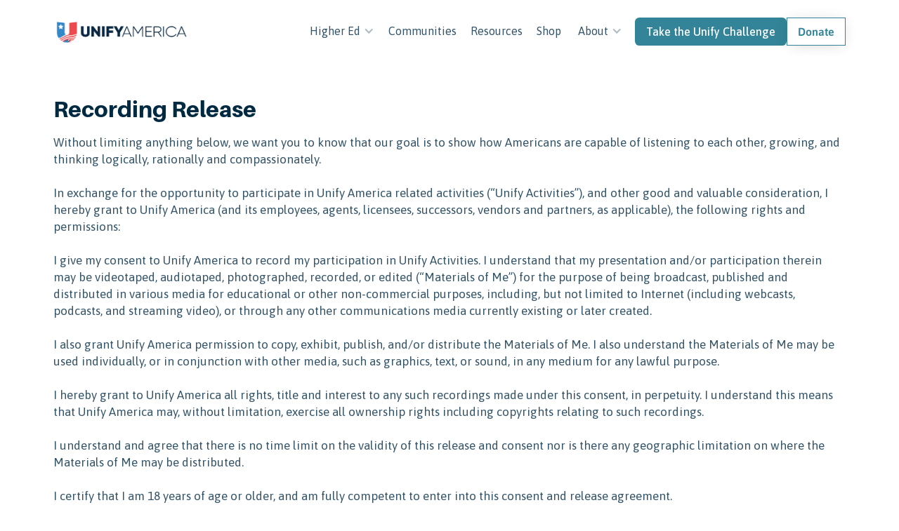

--- FILE ---
content_type: text/html; charset=utf-8
request_url: https://www.unifyamerica.org/pages/recording-release
body_size: 7068
content:
<!DOCTYPE html><!-- Last Published: Wed Jan 21 2026 20:24:32 GMT+0000 (Coordinated Universal Time) --><html data-wf-domain="www.unifyamerica.org" data-wf-page="65a6b868f7f09c013c2a9c3a" data-wf-site="60d7944dd7fb4d149cd57120" lang="en" data-wf-collection="65a6b868f7f09c013c2a9bc5" data-wf-item-slug="recording-release"><head><meta charset="utf-8"/><title>Share Your Experience with the Recording Release</title><meta content="Submit your recording release form to help us amplify the impact of the Unify Challenge." name="description"/><meta content="width=device-width, initial-scale=1" name="viewport"/><link href="https://cdn.prod.website-files.com/60d7944dd7fb4d149cd57120/css/unifyamerica.webflow.shared.46127b57a.min.css" rel="stylesheet" type="text/css" integrity="sha384-RhJ7V62hkl3XyLZCfbLErpu6NcmXwfd4edbB7bJbljaPFB6TRHLAzVTH2hnIHASA" crossorigin="anonymous"/><link href="https://fonts.googleapis.com" rel="preconnect"/><link href="https://fonts.gstatic.com" rel="preconnect" crossorigin="anonymous"/><script src="https://ajax.googleapis.com/ajax/libs/webfont/1.6.26/webfont.js" type="text/javascript"></script><script type="text/javascript">WebFont.load({  google: {    families: ["PT Sans:400,400italic,700,700italic","Asap:regular,500,600,italic,500italic,600italic"]  }});</script><script src="https://use.typekit.net/ase4phu.js" type="text/javascript"></script><script type="text/javascript">try{Typekit.load();}catch(e){}</script><script type="text/javascript">!function(o,c){var n=c.documentElement,t=" w-mod-";n.className+=t+"js",("ontouchstart"in o||o.DocumentTouch&&c instanceof DocumentTouch)&&(n.className+=t+"touch")}(window,document);</script><link href="https://cdn.prod.website-files.com/60d7944dd7fb4d149cd57120/60d7a7eb002c46ecb80a543f_favicon%402x.png" rel="shortcut icon" type="image/x-icon"/><link href="https://cdn.prod.website-files.com/60d7944dd7fb4d149cd57120/60d7a7f297abf354cce9dcda_webclip%402x.png" rel="apple-touch-icon"/><link href="https:// www.unifyamerica.org/pages/recording-release" rel="canonical"/><script async="" src="https://www.googletagmanager.com/gtag/js?id=G-73138L28H4"></script><script type="text/javascript">window.dataLayer = window.dataLayer || [];function gtag(){dataLayer.push(arguments);}gtag('js', new Date());gtag('config', 'G-73138L28H4', {'anonymize_ip': true});</script><meta name="facebook-domain-verification" content="i9a8r0w393tycnemc5hwym8ktd878v" />

<style>
/* –––– CSS RESET –––––– */



/* Keeps the page from scrolling horizontally when items (intentionally) overflow the viewport 
html, body {overflow-x: hidden; overflow-y: visible;}*/

/* Remove default margin */
/*body, h1, h2, h3, h4, p, figure, blockquote, dl, dd {margin: 0;}*/

/* Remove list styles on ul, ol elements with a list role, which suggests default styling will be removed */
ul[role="list"], ol[role="list"] {list-style: inherit;}

/* Set core body defaults */
body {min-height: 100vh; text-rendering: optimizeSpeed; line-height: 1.5;}

/* A elements that don't have a class get default styles */
a:not([class]) {text-decoration-skip-ink: auto;}

/* Make images easier to work with */
img, picture {max-width: 100%;   display: block;}

/* Inherit fonts for inputs and buttons */
input, button, textarea, select {font: inherit;}

/* Remove all animations and transitions for people that prefer not to see them */
@media (prefers-reduced-motion: reduce) {
  *, *::before, *::after {animation-duration: 0.01ms !important; animation-iteration-count: 1 !important; transition-duration: 0.01ms !important; scroll-behavior: auto !important;}
}

/* –––– CUSTOM STYLING –––––– */

.w-slider-dot {
  height: 4px;
  width: 16px;
  margin: 8px 8px;
  border-radius: 4px;
  background: rgba(0,41,68,0.32);
  transition: background 400ms ease-out;
}

.w-slider-dot.w-active, .w-slider-dot.w-hover {
  background: rgba(0,41,68,1.0);
}

</style>


<!-- Finsweet Cookie Consent -->
<script async src="https://cdn.jsdelivr.net/npm/@finsweet/cookie-consent@1/fs-cc.js" fs-cc-mode="opt-in"></script>


<!-- Start Humblytics Tracking Code -->
<script async src="https://app.humblytics.com/hmbl.min.js?id=309fd21"></script>
<!-- End Humblytics Tracking Code -->


<!-- Fundraise Up: the new standard for online giving -->
<script>(function(w,d,s,n,a){if(!w[n]){var l='call,catch,on,once,set,then,track,openCheckout'
.split(','),i,o=function(n){return'function'==typeof n?o.l.push([arguments])&&o
:function(){return o.l.push([n,arguments])&&o}},t=d.getElementsByTagName(s)[0],
j=d.createElement(s);j.async=!0;j.src='https://cdn.fundraiseup.com/widget/'+a+'';
t.parentNode.insertBefore(j,t);o.s=Date.now();o.v=5;o.h=w.location.href;o.l=[];
for(i=0;i<8;i++)o[l[i]]=o(l[i]);w[n]=o}
})(window,document,'script','FundraiseUp','AKKXVBYW');</script>
<!-- End Fundraise Up --><script src="https://js.stripe.com/v3/" type="text/javascript" data-wf-ecomm-key="pk_live_nyPnaDuxaj8zDxRbuaPHJjip" data-wf-ecomm-acct-id="acct_1MZFDKKFbLlUCk23"></script><script type="text/javascript">window.__WEBFLOW_CURRENCY_SETTINGS = {"currencyCode":"USD","symbol":"$","decimal":".","fractionDigits":2,"group":",","template":"{{wf {\"path\":\"symbol\",\"type\":\"PlainText\"} }} {{wf {\"path\":\"amount\",\"type\":\"CommercePrice\"} }} {{wf {\"path\":\"currencyCode\",\"type\":\"PlainText\"} }}","hideDecimalForWholeNumbers":false};</script></head><body><div><div data-w-id="8990ca39-a3e7-8c70-33f1-6b39d34a245b" data-animation="default" data-collapse="medium" data-duration="400" data-easing="ease" data-easing2="ease" role="banner" class="navbar-2022 w-nav"><div class="nav-bar section-1128"><a href="/" class="brand w-nav-brand"><img src="https://cdn.prod.website-files.com/60d7944dd7fb4d149cd57120/63da884b2a3402184ab96a7a_ua-logo-set-2022_ua-logo-horz-fc%20(1).webp" loading="eager" height="Auto" alt="Unify America Logo" class="nav-logo"/></a><nav role="navigation" class="nav-menu-links w-nav-menu"><div data-hover="true" data-delay="100" data-w-id="fcb5d818-fc85-1248-d442-7d7083b61f8f" class="nav-dropdown-container w-dropdown"><div class="nav-dropdown-link w-dropdown-toggle"><div class="nav-dropdown-icon w-icon-dropdown-toggle"></div><a href="/civic-gym" class="nav-dropdown-sublink no-padding w-inline-block"><div>Higher Ed</div></a></div><nav data-w-id="fcb5d818-fc85-1248-d442-7d7083b61f94" class="drop-menu-container w-dropdown-list"><a href="/civic-gym-unify-challenge" class="nav-dropdown-sublink w-dropdown-link">Unify Challenge</a><a href="/deep-dive" class="nav-dropdown-sublink w-dropdown-link">Deep Dive</a><a href="/civic-gym" class="nav-dropdown-sublink desk w-dropdown-link">Civic Gym</a><a href="/civic-gym-unify-challenge" class="nav-dropdown-sublink desk w-dropdown-link">Unify Challenge College Bowl</a><a href="/deep-dive" class="nav-dropdown-sublink desk w-dropdown-link">Deep Dive</a></nav></div><a href="/democracy-leagues" class="nav-dropdown-container w-inline-block"><div class="nav-dropdown-link nav-no-dropdown-link">Communities</div></a><a href="/resources" class="nav-dropdown-container w-inline-block"><div class="nav-dropdown-link nav-no-dropdown-link">Resources</div></a><a href="/shop" class="nav-dropdown-container w-inline-block"><div class="nav-dropdown-link nav-no-dropdown-link">Shop</div></a><div data-hover="true" data-delay="100" data-w-id="347dbea0-1e80-52ee-3c3e-fc09210321af" class="nav-dropdown-container w-dropdown"><div class="nav-dropdown-link w-dropdown-toggle"><div class="nav-dropdown-icon w-icon-dropdown-toggle"></div><div>About</div></div><nav class="drop-menu-container w-dropdown-list"><a href="/about-us" class="nav-dropdown-sublink w-dropdown-link">Mission &amp; Vision</a><a href="https://www.unifyamerica.org/about-us#team" class="nav-dropdown-sublink w-dropdown-link">Team, Board, and Advisors</a><a href="/partners" class="nav-dropdown-sublink w-dropdown-link">Partners</a><a href="https://www.unifyamerica.org/about-us#careers" class="nav-dropdown-sublink w-dropdown-link">Careers</a><a href="/contact" class="nav-dropdown-sublink w-dropdown-link">Contact</a></nav></div><div class="nav-menu-btn-mobile"><a href="/unify-challenge" class="btn-fill-nav mobile w-button">The Unify Challenge</a></div><div class="nav-menu-btn-donate moible-1rem"><a href="/donate" class="btn-outline _100 w-button">Donate</a></div></nav><div class="nav-menu-btn-desktop"><a href="/unify-challenge" class="btn-fill-nav center red-btn w-button">Take the Unify Challenge</a><a href="https://www.unifyamerica.org/?form=donate" class="btn-outline nav-button w-button">Donate</a></div><div data-w-id="8990ca39-a3e7-8c70-33f1-6b39d34a246e" class="menu-button w-nav-button"><div data-is-ix2-target="1" class="lottie-animation" data-w-id="dff59850-4278-bee1-c7d7-3181a95d240a" data-animation-type="lottie" data-src="https://cdn.prod.website-files.com/60d7944dd7fb4d149cd57120/665f8b1f83756c794a9b300a_Blue%20Blue%20(1).json" data-loop="0" data-direction="1" data-autoplay="0" data-renderer="svg" data-default-duration="1.65" data-duration="0" data-ix2-initial-state="0"></div></div></div></div></div><section class="section-1441"><h1 class="hidden-h1">Recording Release</h1><div class="section-1128 mt-60 col-8 mb-32 w-condition-invisible w-dyn-bind-empty w-richtext"></div></section><div class="section-1128 col-8 width mb-48 mt-80 w-condition-invisible w-dyn-bind-empty w-richtext"></div><div class="text-align-center section-1128 w-condition-invisible w-dyn-bind-empty w-richtext"></div><div class="section-1128 text-align-center mt-60 w-condition-invisible w-dyn-bind-empty w-richtext"></div><div class="section-1128 mb-96 mt-45 w-richtext"><h2><strong>Recording Release</strong></h2><p>Without limiting anything below, we want you to know that our goal is to show how Americans are capable of listening to each other, growing, and thinking logically, rationally and compassionately.<br/><br/>In exchange for the opportunity to participate in Unify America related activities (“Unify Activities”), and other good and valuable consideration, I hereby grant to Unify America (and its employees, agents, licensees, successors, vendors and partners, as applicable), the following rights and permissions:<br/><br/>I give my consent to Unify America to record my participation in Unify Activities. I understand that my presentation and/or participation therein may be videotaped, audiotaped, photographed, recorded, or edited (“Materials of Me”) for the purpose of being broadcast, published and distributed in various media for educational or other non-commercial purposes, including, but not limited to Internet (including webcasts, podcasts, and streaming video), or through any other communications media currently existing or later created.<br/><br/>I also grant Unify America permission to copy, exhibit, publish, and/or distribute the Materials of Me. I also understand the Materials of Me may be used individually, or in conjunction with other media, such as graphics, text, or sound, in any medium for any lawful purpose.<br/><br/>I hereby grant to Unify America all rights, title and interest to any such recordings made under this consent, in perpetuity. I understand this means that Unify America may, without limitation, exercise all ownership rights including copyrights relating to such recordings.<br/><br/>I understand and agree that there is no time limit on the validity of this release and consent nor is there any geographic limitation on where the Materials of Me may be distributed.<br/><br/>I certify that I am 18 years of age or older, and am fully competent to enter into this consent and release agreement.<br/><br/>I acknowledge that I have completely read and fully understand the above consent and release and agree to be bound thereby.</p></div><div class="section-1128 type-form-embed w-condition-invisible"><div class="rich-text-block w-condition-invisible w-richtext"><h2><strong>Recording Release</strong></h2><p>Without limiting anything below, we want you to know that our goal is to show how Americans are capable of listening to each other, growing, and thinking logically, rationally and compassionately.<br/><br/>In exchange for the opportunity to participate in Unify America related activities (“Unify Activities”), and other good and valuable consideration, I hereby grant to Unify America (and its employees, agents, licensees, successors, vendors and partners, as applicable), the following rights and permissions:<br/><br/>I give my consent to Unify America to record my participation in Unify Activities. I understand that my presentation and/or participation therein may be videotaped, audiotaped, photographed, recorded, or edited (“Materials of Me”) for the purpose of being broadcast, published and distributed in various media for educational or other non-commercial purposes, including, but not limited to Internet (including webcasts, podcasts, and streaming video), or through any other communications media currently existing or later created.<br/><br/>I also grant Unify America permission to copy, exhibit, publish, and/or distribute the Materials of Me. I also understand the Materials of Me may be used individually, or in conjunction with other media, such as graphics, text, or sound, in any medium for any lawful purpose.<br/><br/>I hereby grant to Unify America all rights, title and interest to any such recordings made under this consent, in perpetuity. I understand this means that Unify America may, without limitation, exercise all ownership rights including copyrights relating to such recordings.<br/><br/>I understand and agree that there is no time limit on the validity of this release and consent nor is there any geographic limitation on where the Materials of Me may be distributed.<br/><br/>I certify that I am 18 years of age or older, and am fully competent to enter into this consent and release agreement.<br/><br/>I acknowledge that I have completely read and fully understand the above consent and release and agree to be bound thereby.</p></div></div><div class="text-align-center section-1128 mb-128"><div class="btn-flex-mobile"><a href="#" class="btn-fill mr-8 mb-8 w-condition-invisible w-dyn-bind-empty w-button"></a><a href="#" class="btn-fill mr-8 mb-8 btn-outline w-condition-invisible w-dyn-bind-empty w-button"></a></div></div><div><div class="ftr-lp-anchor"><div class="section-1128"><div class="ftr-logo-line-container mb-8"><a href="/drafts/old-home" class="mb-8 w-inline-block"><img src="https://cdn.prod.website-files.com/60d7944dd7fb4d149cd57120/63e40c9ad2ee11030d680802_ua-logo-set-2022_ua-logo-horz-2clr.webp" loading="lazy" height="32" alt="Unify America Logo"/></a><div class="ftr-logo-line-links"><div class="para-ftr-sml remove-all-p-m w-embed w-script"><p style="padding-bottom: 0px; color: white;">Copyright &copy; <script>document.write(new Date().getFullYear())</script> Unify America, Inc. All Rights Reserved</p></div><div><a href="https://www.unifyamerica.org/pages/privacy-policy" class="link-txt-ftr-sml mr-16">Privacy Policy</a><a href="https://www.unifyamerica.org/pages/data-security" class="link-txt-ftr-sml">Data Security</a></div></div></div><div class="ftr-lp-social-links"><a href="https://www.linkedin.com/company/unify-america/" target="_blank" class="social-link-first w-inline-block"><img src="https://cdn.prod.website-files.com/60d7944dd7fb4d149cd57120/60d7a1c13d931e1abe9371d2_ico-social-linkedin%402x.svg" loading="lazy" alt="LinkedIn logo" height="20"/></a><a href="https://twitter.com/_UnifyAmerica_" target="_blank" class="social-link w-inline-block"><img src="https://cdn.prod.website-files.com/60d7944dd7fb4d149cd57120/6720e3dbc5efe92777bc749c_x-social-media-black-icon.png" loading="lazy" alt="social media" height="18"/></a><a href="https://www.instagram.com/unify_america/" target="_blank" class="social-link w-inline-block"><img src="https://cdn.prod.website-files.com/60d7944dd7fb4d149cd57120/60d7a1c13d931e622b9371d1_ico-social-instagram%402x.svg" loading="lazy" alt="Instagram logo" height="20"/></a><a href="https://www.facebook.com/UA.UnifyAmerica" target="_blank" class="social-link w-inline-block"><img src="https://cdn.prod.website-files.com/60d7944dd7fb4d149cd57120/60d7a1c100adb9a414bc8d10_ico-social-facebook%402x.svg" loading="lazy" alt="Facebook logo" height="20"/></a><a href="https://www.tiktok.com/@unifyamerica" target="_blank" class="social-link w-inline-block"><img src="https://cdn.prod.website-files.com/60d7944dd7fb4d149cd57120/6411d80c66da3b551da96e3a_TikTok.svg" loading="lazy" alt="tik tok icon" height="20"/></a></div></div><div class="w-embed w-script"><script type="text/javascript">
    (function(e,t,o,n,p,r,i){e.visitorGlobalObjectAlias=n;e[e.visitorGlobalObjectAlias]=e[e.visitorGlobalObjectAlias]||function(){(e[e.visitorGlobalObjectAlias].q=e[e.visitorGlobalObjectAlias].q||[]).push(arguments)};e[e.visitorGlobalObjectAlias].l=(new Date).getTime();r=t.createElement("script");r.src=o;r.async=true;i=t.getElementsByTagName("script")[0];i.parentNode.insertBefore(r,i)})(window,document,"https://diffuser-cdn.app-us1.com/diffuser/diffuser.js","vgo");
    vgo('setAccount', '68121742');
    vgo('setTrackByDefault', true);

    vgo('process');
</script></div></div></div><script src="https://d3e54v103j8qbb.cloudfront.net/js/jquery-3.5.1.min.dc5e7f18c8.js?site=60d7944dd7fb4d149cd57120" type="text/javascript" integrity="sha256-9/aliU8dGd2tb6OSsuzixeV4y/faTqgFtohetphbbj0=" crossorigin="anonymous"></script><script src="https://cdn.prod.website-files.com/60d7944dd7fb4d149cd57120/js/webflow.schunk.758d077e419990f3.js" type="text/javascript" integrity="sha384-za6M101hTIpl9pbbFJRh6Z9CzNC5vOh9YzbEXEzgoanZn3iqE1ok+HhIsSNCLuqR" crossorigin="anonymous"></script><script src="https://cdn.prod.website-files.com/60d7944dd7fb4d149cd57120/js/webflow.schunk.5e4cac6599568398.js" type="text/javascript" integrity="sha384-zTgFgjmx7IADleN7pe8PncCPZKlSO6x2q0P5mxyh+ym4v9OVWAUwvjKOMTHNkhfd" crossorigin="anonymous"></script><script src="https://cdn.prod.website-files.com/60d7944dd7fb4d149cd57120/js/webflow.5588cdb4.757dbd48e204fbb5.js" type="text/javascript" integrity="sha384-gZZQB6RWxQiSsJ2Ly3DZXDgNhvTQwr+Q+G2X0JRRrnUj32fzSHgEmATjWIwsJ1/A" crossorigin="anonymous"></script><script>
 	// get the link element        
 	//var brownButton = document.getElementById("brown-button");
 	//var brownButton2 = document.getElementById("brown-button2");  

	// create urlParams variable (constant) from URLSearchParams class using current window
	//const urlParams = new URLSearchParams(window.location.search);
    
	// set brown_id
	//const brown_id = urlParams.get('brown_id')

 	// edit its href property by appending the parameters
 	//brownButton.href += "?external_id=" + brown_id;
 	//brownButton2.href += "?external_id=" + brown_id;

 	//check
 	//console.log(brownButton.href);
 	//console.log(brownButton2.href);  
  
    const facebookButton = document.getElementById('fb-share');
  	if (facebookButton) {
    	var fb_link = `javascript:window.open("https://www.facebook.com/sharer/sharer.php?u="+escape(window.location.href)+"&t="+document.title, '', 'menubar=no,toolbar=no,resizable=yes,scrollbars=yes,height=300,width=600');void(0);`
    	facebookButton.setAttribute('href',fb_link);
    }

  	const twitterButton = document.getElementById('twitter-share');
  	if (twitterButton) {
    	var t = ""
    	var twitter_link = "javascript:window.open('http://twitter.com/share?url='+encodeURIComponent(window.location.href)+'&text='+encodeURIComponent(t),'twitsharer','toolbar=0,status=0,width=626,height=436');void(0);" 
    	twitterButton.setAttribute('href',twitter_link);
    }

  	const linkedinButton = document.getElementById('linkedin-share');
  	if (linkedinButton) {
    	var linkedin_link = "javascript:window.open('https://www.linkedin.com/sharing/share-offsite?url='+encodeURIComponent(window.location.href)+'&text='+encodeURIComponent(t),'','toolbar=0,status=0,width=626,height=436');void(0);" 
  		linkedinButton.setAttribute('href',linkedin_link);
    }

  
 	// get the link element        
 	//var brownButton = document.getElementById("brown-button");
 	//var brownButton2 = document.getElementById("brown-button2");  

	// create urlParams variable (constant) from URLSearchParams class using current window
	//const urlParams = new URLSearchParams(window.location.search);
    
	// set brown_id
	//const brown_id = urlParams.get('brown_id')

 	// edit its href property by appending the parameters
 	//brownButton.href += "?external_id=" + brown_id;
 	//brownButton2.href += "?external_id=" + brown_id;

 	//check
 	//console.log(brownButton.href);
 	//console.log(brownButton2.href);
</script>
<!-- Start of HubSpot Embed Code -->
<script type="text/javascript" id="hs-script-loader" async defer src="//js.hs-scripts.com/24306997.js"></script>
<!-- End of HubSpot Embed Code -->


<script type="text/javascript">
    (function(e,t,o,n,p,r,i){e.visitorGlobalObjectAlias=n;e[e.visitorGlobalObjectAlias]=e[e.visitorGlobalObjectAlias]||function(){(e[e.visitorGlobalObjectAlias].q=e[e.visitorGlobalObjectAlias].q||[]).push(arguments)};e[e.visitorGlobalObjectAlias].l=(new Date).getTime();r=t.createElement("script");r.src=o;r.async=true;i=t.getElementsByTagName("script")[0];i.parentNode.insertBefore(r,i)})(window,document,"https://diffuser-cdn.app-us1.com/diffuser/diffuser.js","vgo");
    vgo('setAccount', '68121742');
    vgo('setTrackByDefault', true);

    vgo('process');
</script>
<script src="https://hubspotonwebflow.com/assets/js/form-124.js" type="text/javascript" integrity="sha384-bjyNIOqAKScdeQ3THsDZLGagNN56B4X2Auu9YZIGu+tA/PlggMk4jbWruG/P6zYj" crossorigin="anonymous"></script><script src="https://cdn.prod.website-files.com/60d7944dd7fb4d149cd57120%2F6470f5217e03b0faa8a404de%2F651c8d017cbfe4ddb07f407d%2Fhs_trackcode_24306997-1.0.6.js" type="text/javascript"></script></body></html>

--- FILE ---
content_type: text/css
request_url: https://cdn.prod.website-files.com/60d7944dd7fb4d149cd57120/css/unifyamerica.webflow.shared.46127b57a.min.css
body_size: 73996
content:
html{-webkit-text-size-adjust:100%;-ms-text-size-adjust:100%;font-family:sans-serif}body{margin:0}article,aside,details,figcaption,figure,footer,header,hgroup,main,menu,nav,section,summary{display:block}audio,canvas,progress,video{vertical-align:baseline;display:inline-block}audio:not([controls]){height:0;display:none}[hidden],template{display:none}a{background-color:#0000}a:active,a:hover{outline:0}abbr[title]{border-bottom:1px dotted}b,strong{font-weight:700}dfn{font-style:italic}h1{margin:.67em 0;font-size:2em}mark{color:#000;background:#ff0}small{font-size:80%}sub,sup{vertical-align:baseline;font-size:75%;line-height:0;position:relative}sup{top:-.5em}sub{bottom:-.25em}img{border:0}svg:not(:root){overflow:hidden}hr{box-sizing:content-box;height:0}pre{overflow:auto}code,kbd,pre,samp{font-family:monospace;font-size:1em}button,input,optgroup,select,textarea{color:inherit;font:inherit;margin:0}button{overflow:visible}button,select{text-transform:none}button,html input[type=button],input[type=reset]{-webkit-appearance:button;cursor:pointer}button[disabled],html input[disabled]{cursor:default}button::-moz-focus-inner,input::-moz-focus-inner{border:0;padding:0}input{line-height:normal}input[type=checkbox],input[type=radio]{box-sizing:border-box;padding:0}input[type=number]::-webkit-inner-spin-button,input[type=number]::-webkit-outer-spin-button{height:auto}input[type=search]{-webkit-appearance:none}input[type=search]::-webkit-search-cancel-button,input[type=search]::-webkit-search-decoration{-webkit-appearance:none}legend{border:0;padding:0}textarea{overflow:auto}optgroup{font-weight:700}table{border-collapse:collapse;border-spacing:0}td,th{padding:0}@font-face{font-family:webflow-icons;src:url([data-uri])format("truetype");font-weight:400;font-style:normal}[class^=w-icon-],[class*=\ w-icon-]{speak:none;font-variant:normal;text-transform:none;-webkit-font-smoothing:antialiased;-moz-osx-font-smoothing:grayscale;font-style:normal;font-weight:400;line-height:1;font-family:webflow-icons!important}.w-icon-slider-right:before{content:""}.w-icon-slider-left:before{content:""}.w-icon-nav-menu:before{content:""}.w-icon-arrow-down:before,.w-icon-dropdown-toggle:before{content:""}.w-icon-file-upload-remove:before{content:""}.w-icon-file-upload-icon:before{content:""}*{box-sizing:border-box}html{height:100%}body{color:#333;background-color:#fff;min-height:100%;margin:0;font-family:Arial,sans-serif;font-size:14px;line-height:20px}img{vertical-align:middle;max-width:100%;display:inline-block}html.w-mod-touch *{background-attachment:scroll!important}.w-block{display:block}.w-inline-block{max-width:100%;display:inline-block}.w-clearfix:before,.w-clearfix:after{content:" ";grid-area:1/1/2/2;display:table}.w-clearfix:after{clear:both}.w-hidden{display:none}.w-button{color:#fff;line-height:inherit;cursor:pointer;background-color:#3898ec;border:0;border-radius:0;padding:9px 15px;text-decoration:none;display:inline-block}input.w-button{-webkit-appearance:button}html[data-w-dynpage] [data-w-cloak]{color:#0000!important}.w-code-block{margin:unset}pre.w-code-block code{all:inherit}.w-optimization{display:contents}.w-webflow-badge,.w-webflow-badge>img{box-sizing:unset;width:unset;height:unset;max-height:unset;max-width:unset;min-height:unset;min-width:unset;margin:unset;padding:unset;float:unset;clear:unset;border:unset;border-radius:unset;background:unset;background-image:unset;background-position:unset;background-size:unset;background-repeat:unset;background-origin:unset;background-clip:unset;background-attachment:unset;background-color:unset;box-shadow:unset;transform:unset;direction:unset;font-family:unset;font-weight:unset;color:unset;font-size:unset;line-height:unset;font-style:unset;font-variant:unset;text-align:unset;letter-spacing:unset;-webkit-text-decoration:unset;text-decoration:unset;text-indent:unset;text-transform:unset;list-style-type:unset;text-shadow:unset;vertical-align:unset;cursor:unset;white-space:unset;word-break:unset;word-spacing:unset;word-wrap:unset;transition:unset}.w-webflow-badge{white-space:nowrap;cursor:pointer;box-shadow:0 0 0 1px #0000001a,0 1px 3px #0000001a;visibility:visible!important;opacity:1!important;z-index:2147483647!important;color:#aaadb0!important;overflow:unset!important;background-color:#fff!important;border-radius:3px!important;width:auto!important;height:auto!important;margin:0!important;padding:6px!important;font-size:12px!important;line-height:14px!important;text-decoration:none!important;display:inline-block!important;position:fixed!important;inset:auto 12px 12px auto!important;transform:none!important}.w-webflow-badge>img{position:unset;visibility:unset!important;opacity:1!important;vertical-align:middle!important;display:inline-block!important}h1,h2,h3,h4,h5,h6{margin-bottom:10px;font-weight:700}h1{margin-top:20px;font-size:38px;line-height:44px}h2{margin-top:20px;font-size:32px;line-height:36px}h3{margin-top:20px;font-size:24px;line-height:30px}h4{margin-top:10px;font-size:18px;line-height:24px}h5{margin-top:10px;font-size:14px;line-height:20px}h6{margin-top:10px;font-size:12px;line-height:18px}p{margin-top:0;margin-bottom:10px}blockquote{border-left:5px solid #e2e2e2;margin:0 0 10px;padding:10px 20px;font-size:18px;line-height:22px}figure{margin:0 0 10px}figcaption{text-align:center;margin-top:5px}ul,ol{margin-top:0;margin-bottom:10px;padding-left:40px}.w-list-unstyled{padding-left:0;list-style:none}.w-embed:before,.w-embed:after{content:" ";grid-area:1/1/2/2;display:table}.w-embed:after{clear:both}.w-video{width:100%;padding:0;position:relative}.w-video iframe,.w-video object,.w-video embed{border:none;width:100%;height:100%;position:absolute;top:0;left:0}fieldset{border:0;margin:0;padding:0}button,[type=button],[type=reset]{cursor:pointer;-webkit-appearance:button;border:0}.w-form{margin:0 0 15px}.w-form-done{text-align:center;background-color:#ddd;padding:20px;display:none}.w-form-fail{background-color:#ffdede;margin-top:10px;padding:10px;display:none}label{margin-bottom:5px;font-weight:700;display:block}.w-input,.w-select{color:#333;vertical-align:middle;background-color:#fff;border:1px solid #ccc;width:100%;height:38px;margin-bottom:10px;padding:8px 12px;font-size:14px;line-height:1.42857;display:block}.w-input::placeholder,.w-select::placeholder{color:#999}.w-input:focus,.w-select:focus{border-color:#3898ec;outline:0}.w-input[disabled],.w-select[disabled],.w-input[readonly],.w-select[readonly],fieldset[disabled] .w-input,fieldset[disabled] .w-select{cursor:not-allowed}.w-input[disabled]:not(.w-input-disabled),.w-select[disabled]:not(.w-input-disabled),.w-input[readonly],.w-select[readonly],fieldset[disabled]:not(.w-input-disabled) .w-input,fieldset[disabled]:not(.w-input-disabled) .w-select{background-color:#eee}textarea.w-input,textarea.w-select{height:auto}.w-select{background-color:#f3f3f3}.w-select[multiple]{height:auto}.w-form-label{cursor:pointer;margin-bottom:0;font-weight:400;display:inline-block}.w-radio{margin-bottom:5px;padding-left:20px;display:block}.w-radio:before,.w-radio:after{content:" ";grid-area:1/1/2/2;display:table}.w-radio:after{clear:both}.w-radio-input{float:left;margin:3px 0 0 -20px;line-height:normal}.w-file-upload{margin-bottom:10px;display:block}.w-file-upload-input{opacity:0;z-index:-100;width:.1px;height:.1px;position:absolute;overflow:hidden}.w-file-upload-default,.w-file-upload-uploading,.w-file-upload-success{color:#333;display:inline-block}.w-file-upload-error{margin-top:10px;display:block}.w-file-upload-default.w-hidden,.w-file-upload-uploading.w-hidden,.w-file-upload-error.w-hidden,.w-file-upload-success.w-hidden{display:none}.w-file-upload-uploading-btn{cursor:pointer;background-color:#fafafa;border:1px solid #ccc;margin:0;padding:8px 12px;font-size:14px;font-weight:400;display:flex}.w-file-upload-file{background-color:#fafafa;border:1px solid #ccc;flex-grow:1;justify-content:space-between;margin:0;padding:8px 9px 8px 11px;display:flex}.w-file-upload-file-name{font-size:14px;font-weight:400;display:block}.w-file-remove-link{cursor:pointer;width:auto;height:auto;margin-top:3px;margin-left:10px;padding:3px;display:block}.w-icon-file-upload-remove{margin:auto;font-size:10px}.w-file-upload-error-msg{color:#ea384c;padding:2px 0;display:inline-block}.w-file-upload-info{padding:0 12px;line-height:38px;display:inline-block}.w-file-upload-label{cursor:pointer;background-color:#fafafa;border:1px solid #ccc;margin:0;padding:8px 12px;font-size:14px;font-weight:400;display:inline-block}.w-icon-file-upload-icon,.w-icon-file-upload-uploading{width:20px;margin-right:8px;display:inline-block}.w-icon-file-upload-uploading{height:20px}.w-container{max-width:940px;margin-left:auto;margin-right:auto}.w-container:before,.w-container:after{content:" ";grid-area:1/1/2/2;display:table}.w-container:after{clear:both}.w-container .w-row{margin-left:-10px;margin-right:-10px}.w-row:before,.w-row:after{content:" ";grid-area:1/1/2/2;display:table}.w-row:after{clear:both}.w-row .w-row{margin-left:0;margin-right:0}.w-col{float:left;width:100%;min-height:1px;padding-left:10px;padding-right:10px;position:relative}.w-col .w-col{padding-left:0;padding-right:0}.w-col-1{width:8.33333%}.w-col-2{width:16.6667%}.w-col-3{width:25%}.w-col-4{width:33.3333%}.w-col-5{width:41.6667%}.w-col-6{width:50%}.w-col-7{width:58.3333%}.w-col-8{width:66.6667%}.w-col-9{width:75%}.w-col-10{width:83.3333%}.w-col-11{width:91.6667%}.w-col-12{width:100%}.w-hidden-main{display:none!important}@media screen and (max-width:991px){.w-container{max-width:728px}.w-hidden-main{display:inherit!important}.w-hidden-medium{display:none!important}.w-col-medium-1{width:8.33333%}.w-col-medium-2{width:16.6667%}.w-col-medium-3{width:25%}.w-col-medium-4{width:33.3333%}.w-col-medium-5{width:41.6667%}.w-col-medium-6{width:50%}.w-col-medium-7{width:58.3333%}.w-col-medium-8{width:66.6667%}.w-col-medium-9{width:75%}.w-col-medium-10{width:83.3333%}.w-col-medium-11{width:91.6667%}.w-col-medium-12{width:100%}.w-col-stack{width:100%;left:auto;right:auto}}@media screen and (max-width:767px){.w-hidden-main,.w-hidden-medium{display:inherit!important}.w-hidden-small{display:none!important}.w-row,.w-container .w-row{margin-left:0;margin-right:0}.w-col{width:100%;left:auto;right:auto}.w-col-small-1{width:8.33333%}.w-col-small-2{width:16.6667%}.w-col-small-3{width:25%}.w-col-small-4{width:33.3333%}.w-col-small-5{width:41.6667%}.w-col-small-6{width:50%}.w-col-small-7{width:58.3333%}.w-col-small-8{width:66.6667%}.w-col-small-9{width:75%}.w-col-small-10{width:83.3333%}.w-col-small-11{width:91.6667%}.w-col-small-12{width:100%}}@media screen and (max-width:479px){.w-container{max-width:none}.w-hidden-main,.w-hidden-medium,.w-hidden-small{display:inherit!important}.w-hidden-tiny{display:none!important}.w-col{width:100%}.w-col-tiny-1{width:8.33333%}.w-col-tiny-2{width:16.6667%}.w-col-tiny-3{width:25%}.w-col-tiny-4{width:33.3333%}.w-col-tiny-5{width:41.6667%}.w-col-tiny-6{width:50%}.w-col-tiny-7{width:58.3333%}.w-col-tiny-8{width:66.6667%}.w-col-tiny-9{width:75%}.w-col-tiny-10{width:83.3333%}.w-col-tiny-11{width:91.6667%}.w-col-tiny-12{width:100%}}.w-widget{position:relative}.w-widget-map{width:100%;height:400px}.w-widget-map label{width:auto;display:inline}.w-widget-map img{max-width:inherit}.w-widget-map .gm-style-iw{text-align:center}.w-widget-map .gm-style-iw>button{display:none!important}.w-widget-twitter{overflow:hidden}.w-widget-twitter-count-shim{vertical-align:top;text-align:center;background:#fff;border:1px solid #758696;border-radius:3px;width:28px;height:20px;display:inline-block;position:relative}.w-widget-twitter-count-shim *{pointer-events:none;-webkit-user-select:none;user-select:none}.w-widget-twitter-count-shim .w-widget-twitter-count-inner{text-align:center;color:#999;font-family:serif;font-size:15px;line-height:12px;position:relative}.w-widget-twitter-count-shim .w-widget-twitter-count-clear{display:block;position:relative}.w-widget-twitter-count-shim.w--large{width:36px;height:28px}.w-widget-twitter-count-shim.w--large .w-widget-twitter-count-inner{font-size:18px;line-height:18px}.w-widget-twitter-count-shim:not(.w--vertical){margin-left:5px;margin-right:8px}.w-widget-twitter-count-shim:not(.w--vertical).w--large{margin-left:6px}.w-widget-twitter-count-shim:not(.w--vertical):before,.w-widget-twitter-count-shim:not(.w--vertical):after{content:" ";pointer-events:none;border:solid #0000;width:0;height:0;position:absolute;top:50%;left:0}.w-widget-twitter-count-shim:not(.w--vertical):before{border-width:4px;border-color:#75869600 #5d6c7b #75869600 #75869600;margin-top:-4px;margin-left:-9px}.w-widget-twitter-count-shim:not(.w--vertical).w--large:before{border-width:5px;margin-top:-5px;margin-left:-10px}.w-widget-twitter-count-shim:not(.w--vertical):after{border-width:4px;border-color:#fff0 #fff #fff0 #fff0;margin-top:-4px;margin-left:-8px}.w-widget-twitter-count-shim:not(.w--vertical).w--large:after{border-width:5px;margin-top:-5px;margin-left:-9px}.w-widget-twitter-count-shim.w--vertical{width:61px;height:33px;margin-bottom:8px}.w-widget-twitter-count-shim.w--vertical:before,.w-widget-twitter-count-shim.w--vertical:after{content:" ";pointer-events:none;border:solid #0000;width:0;height:0;position:absolute;top:100%;left:50%}.w-widget-twitter-count-shim.w--vertical:before{border-width:5px;border-color:#5d6c7b #75869600 #75869600;margin-left:-5px}.w-widget-twitter-count-shim.w--vertical:after{border-width:4px;border-color:#fff #fff0 #fff0;margin-left:-4px}.w-widget-twitter-count-shim.w--vertical .w-widget-twitter-count-inner{font-size:18px;line-height:22px}.w-widget-twitter-count-shim.w--vertical.w--large{width:76px}.w-background-video{color:#fff;height:500px;position:relative;overflow:hidden}.w-background-video>video{object-fit:cover;z-index:-100;background-position:50%;background-size:cover;width:100%;height:100%;margin:auto;position:absolute;inset:-100%}.w-background-video>video::-webkit-media-controls-start-playback-button{-webkit-appearance:none;display:none!important}.w-background-video--control{background-color:#0000;padding:0;position:absolute;bottom:1em;right:1em}.w-background-video--control>[hidden]{display:none!important}.w-slider{text-align:center;clear:both;-webkit-tap-highlight-color:#0000;tap-highlight-color:#0000;background:#ddd;height:300px;position:relative}.w-slider-mask{z-index:1;white-space:nowrap;height:100%;display:block;position:relative;left:0;right:0;overflow:hidden}.w-slide{vertical-align:top;white-space:normal;text-align:left;width:100%;height:100%;display:inline-block;position:relative}.w-slider-nav{z-index:2;text-align:center;-webkit-tap-highlight-color:#0000;tap-highlight-color:#0000;height:40px;margin:auto;padding-top:10px;position:absolute;inset:auto 0 0}.w-slider-nav.w-round>div{border-radius:100%}.w-slider-nav.w-num>div{font-size:inherit;line-height:inherit;width:auto;height:auto;padding:.2em .5em}.w-slider-nav.w-shadow>div{box-shadow:0 0 3px #3336}.w-slider-nav-invert{color:#fff}.w-slider-nav-invert>div{background-color:#2226}.w-slider-nav-invert>div.w-active{background-color:#222}.w-slider-dot{cursor:pointer;background-color:#fff6;width:1em;height:1em;margin:0 3px .5em;transition:background-color .1s,color .1s;display:inline-block;position:relative}.w-slider-dot.w-active{background-color:#fff}.w-slider-dot:focus{outline:none;box-shadow:0 0 0 2px #fff}.w-slider-dot:focus.w-active{box-shadow:none}.w-slider-arrow-left,.w-slider-arrow-right{cursor:pointer;color:#fff;-webkit-tap-highlight-color:#0000;tap-highlight-color:#0000;-webkit-user-select:none;user-select:none;width:80px;margin:auto;font-size:40px;position:absolute;inset:0;overflow:hidden}.w-slider-arrow-left [class^=w-icon-],.w-slider-arrow-right [class^=w-icon-],.w-slider-arrow-left [class*=\ w-icon-],.w-slider-arrow-right [class*=\ w-icon-]{position:absolute}.w-slider-arrow-left:focus,.w-slider-arrow-right:focus{outline:0}.w-slider-arrow-left{z-index:3;right:auto}.w-slider-arrow-right{z-index:4;left:auto}.w-icon-slider-left,.w-icon-slider-right{width:1em;height:1em;margin:auto;inset:0}.w-slider-aria-label{clip:rect(0 0 0 0);border:0;width:1px;height:1px;margin:-1px;padding:0;position:absolute;overflow:hidden}.w-slider-force-show{display:block!important}.w-dropdown{text-align:left;z-index:900;margin-left:auto;margin-right:auto;display:inline-block;position:relative}.w-dropdown-btn,.w-dropdown-toggle,.w-dropdown-link{vertical-align:top;color:#222;text-align:left;white-space:nowrap;margin-left:auto;margin-right:auto;padding:20px;text-decoration:none;position:relative}.w-dropdown-toggle{-webkit-user-select:none;user-select:none;cursor:pointer;padding-right:40px;display:inline-block}.w-dropdown-toggle:focus{outline:0}.w-icon-dropdown-toggle{width:1em;height:1em;margin:auto 20px auto auto;position:absolute;top:0;bottom:0;right:0}.w-dropdown-list{background:#ddd;min-width:100%;display:none;position:absolute}.w-dropdown-list.w--open{display:block}.w-dropdown-link{color:#222;padding:10px 20px;display:block}.w-dropdown-link.w--current{color:#0082f3}.w-dropdown-link:focus{outline:0}@media screen and (max-width:767px){.w-nav-brand{padding-left:10px}}.w-lightbox-backdrop{cursor:auto;letter-spacing:normal;text-indent:0;text-shadow:none;text-transform:none;visibility:visible;white-space:normal;word-break:normal;word-spacing:normal;word-wrap:normal;color:#fff;text-align:center;z-index:2000;opacity:0;-webkit-user-select:none;-moz-user-select:none;-webkit-tap-highlight-color:transparent;background:#000000e6;outline:0;font-family:Helvetica Neue,Helvetica,Ubuntu,Segoe UI,Verdana,sans-serif;font-size:17px;font-style:normal;font-weight:300;line-height:1.2;list-style:disc;position:fixed;inset:0;-webkit-transform:translate(0)}.w-lightbox-backdrop,.w-lightbox-container{-webkit-overflow-scrolling:touch;height:100%;overflow:auto}.w-lightbox-content{height:100vh;position:relative;overflow:hidden}.w-lightbox-view{opacity:0;width:100vw;height:100vh;position:absolute}.w-lightbox-view:before{content:"";height:100vh}.w-lightbox-group,.w-lightbox-group .w-lightbox-view,.w-lightbox-group .w-lightbox-view:before{height:86vh}.w-lightbox-frame,.w-lightbox-view:before{vertical-align:middle;display:inline-block}.w-lightbox-figure{margin:0;position:relative}.w-lightbox-group .w-lightbox-figure{cursor:pointer}.w-lightbox-img{width:auto;max-width:none;height:auto}.w-lightbox-image{float:none;max-width:100vw;max-height:100vh;display:block}.w-lightbox-group .w-lightbox-image{max-height:86vh}.w-lightbox-caption{text-align:left;text-overflow:ellipsis;white-space:nowrap;background:#0006;padding:.5em 1em;position:absolute;bottom:0;left:0;right:0;overflow:hidden}.w-lightbox-embed{width:100%;height:100%;position:absolute;inset:0}.w-lightbox-control{cursor:pointer;background-position:50%;background-repeat:no-repeat;background-size:24px;width:4em;transition:all .3s;position:absolute;top:0}.w-lightbox-left{background-image:url([data-uri]);display:none;bottom:0;left:0}.w-lightbox-right{background-image:url([data-uri]);display:none;bottom:0;right:0}.w-lightbox-close{background-image:url([data-uri]);background-size:18px;height:2.6em;right:0}.w-lightbox-strip{white-space:nowrap;padding:0 1vh;line-height:0;position:absolute;bottom:0;left:0;right:0;overflow:auto hidden}.w-lightbox-item{box-sizing:content-box;cursor:pointer;width:10vh;padding:2vh 1vh;display:inline-block;-webkit-transform:translate(0,0)}.w-lightbox-active{opacity:.3}.w-lightbox-thumbnail{background:#222;height:10vh;position:relative;overflow:hidden}.w-lightbox-thumbnail-image{position:absolute;top:0;left:0}.w-lightbox-thumbnail .w-lightbox-tall{width:100%;top:50%;transform:translateY(-50%)}.w-lightbox-thumbnail .w-lightbox-wide{height:100%;left:50%;transform:translate(-50%)}.w-lightbox-spinner{box-sizing:border-box;border:5px solid #0006;border-radius:50%;width:40px;height:40px;margin-top:-20px;margin-left:-20px;animation:.8s linear infinite spin;position:absolute;top:50%;left:50%}.w-lightbox-spinner:after{content:"";border:3px solid #0000;border-bottom-color:#fff;border-radius:50%;position:absolute;inset:-4px}.w-lightbox-hide{display:none}.w-lightbox-noscroll{overflow:hidden}@media (min-width:768px){.w-lightbox-content{height:96vh;margin-top:2vh}.w-lightbox-view,.w-lightbox-view:before{height:96vh}.w-lightbox-group,.w-lightbox-group .w-lightbox-view,.w-lightbox-group .w-lightbox-view:before{height:84vh}.w-lightbox-image{max-width:96vw;max-height:96vh}.w-lightbox-group .w-lightbox-image{max-width:82.3vw;max-height:84vh}.w-lightbox-left,.w-lightbox-right{opacity:.5;display:block}.w-lightbox-close{opacity:.8}.w-lightbox-control:hover{opacity:1}}.w-lightbox-inactive,.w-lightbox-inactive:hover{opacity:0}.w-richtext:before,.w-richtext:after{content:" ";grid-area:1/1/2/2;display:table}.w-richtext:after{clear:both}.w-richtext[contenteditable=true]:before,.w-richtext[contenteditable=true]:after{white-space:initial}.w-richtext ol,.w-richtext ul{overflow:hidden}.w-richtext .w-richtext-figure-selected.w-richtext-figure-type-video div:after,.w-richtext .w-richtext-figure-selected[data-rt-type=video] div:after,.w-richtext .w-richtext-figure-selected.w-richtext-figure-type-image div,.w-richtext .w-richtext-figure-selected[data-rt-type=image] div{outline:2px solid #2895f7}.w-richtext figure.w-richtext-figure-type-video>div:after,.w-richtext figure[data-rt-type=video]>div:after{content:"";display:none;position:absolute;inset:0}.w-richtext figure{max-width:60%;position:relative}.w-richtext figure>div:before{cursor:default!important}.w-richtext figure img{width:100%}.w-richtext figure figcaption.w-richtext-figcaption-placeholder{opacity:.6}.w-richtext figure div{color:#0000;font-size:0}.w-richtext figure.w-richtext-figure-type-image,.w-richtext figure[data-rt-type=image]{display:table}.w-richtext figure.w-richtext-figure-type-image>div,.w-richtext figure[data-rt-type=image]>div{display:inline-block}.w-richtext figure.w-richtext-figure-type-image>figcaption,.w-richtext figure[data-rt-type=image]>figcaption{caption-side:bottom;display:table-caption}.w-richtext figure.w-richtext-figure-type-video,.w-richtext figure[data-rt-type=video]{width:60%;height:0}.w-richtext figure.w-richtext-figure-type-video iframe,.w-richtext figure[data-rt-type=video] iframe{width:100%;height:100%;position:absolute;top:0;left:0}.w-richtext figure.w-richtext-figure-type-video>div,.w-richtext figure[data-rt-type=video]>div{width:100%}.w-richtext figure.w-richtext-align-center{clear:both;margin-left:auto;margin-right:auto}.w-richtext figure.w-richtext-align-center.w-richtext-figure-type-image>div,.w-richtext figure.w-richtext-align-center[data-rt-type=image]>div{max-width:100%}.w-richtext figure.w-richtext-align-normal{clear:both}.w-richtext figure.w-richtext-align-fullwidth{text-align:center;clear:both;width:100%;max-width:100%;margin-left:auto;margin-right:auto;display:block}.w-richtext figure.w-richtext-align-fullwidth>div{padding-bottom:inherit;display:inline-block}.w-richtext figure.w-richtext-align-fullwidth>figcaption{display:block}.w-richtext figure.w-richtext-align-floatleft{float:left;clear:none;margin-right:15px}.w-richtext figure.w-richtext-align-floatright{float:right;clear:none;margin-left:15px}.w-nav{z-index:1000;background:#ddd;position:relative}.w-nav:before,.w-nav:after{content:" ";grid-area:1/1/2/2;display:table}.w-nav:after{clear:both}.w-nav-brand{float:left;color:#333;text-decoration:none;position:relative}.w-nav-link{vertical-align:top;color:#222;text-align:left;margin-left:auto;margin-right:auto;padding:20px;text-decoration:none;display:inline-block;position:relative}.w-nav-link.w--current{color:#0082f3}.w-nav-menu{float:right;position:relative}[data-nav-menu-open]{text-align:center;background:#c8c8c8;min-width:200px;position:absolute;top:100%;left:0;right:0;overflow:visible;display:block!important}.w--nav-link-open{display:block;position:relative}.w-nav-overlay{width:100%;display:none;position:absolute;top:100%;left:0;right:0;overflow:hidden}.w-nav-overlay [data-nav-menu-open]{top:0}.w-nav[data-animation=over-left] .w-nav-overlay{width:auto}.w-nav[data-animation=over-left] .w-nav-overlay,.w-nav[data-animation=over-left] [data-nav-menu-open]{z-index:1;top:0;right:auto}.w-nav[data-animation=over-right] .w-nav-overlay{width:auto}.w-nav[data-animation=over-right] .w-nav-overlay,.w-nav[data-animation=over-right] [data-nav-menu-open]{z-index:1;top:0;left:auto}.w-nav-button{float:right;cursor:pointer;-webkit-tap-highlight-color:#0000;tap-highlight-color:#0000;-webkit-user-select:none;user-select:none;padding:18px;font-size:24px;display:none;position:relative}.w-nav-button:focus{outline:0}.w-nav-button.w--open{color:#fff;background-color:#c8c8c8}.w-nav[data-collapse=all] .w-nav-menu{display:none}.w-nav[data-collapse=all] .w-nav-button,.w--nav-dropdown-open,.w--nav-dropdown-toggle-open{display:block}.w--nav-dropdown-list-open{position:static}@media screen and (max-width:991px){.w-nav[data-collapse=medium] .w-nav-menu{display:none}.w-nav[data-collapse=medium] .w-nav-button{display:block}}@media screen and (max-width:767px){.w-nav[data-collapse=small] .w-nav-menu{display:none}.w-nav[data-collapse=small] .w-nav-button{display:block}.w-nav-brand{padding-left:10px}}@media screen and (max-width:479px){.w-nav[data-collapse=tiny] .w-nav-menu{display:none}.w-nav[data-collapse=tiny] .w-nav-button{display:block}}.w-tabs{position:relative}.w-tabs:before,.w-tabs:after{content:" ";grid-area:1/1/2/2;display:table}.w-tabs:after{clear:both}.w-tab-menu{position:relative}.w-tab-link{vertical-align:top;text-align:left;cursor:pointer;color:#222;background-color:#ddd;padding:9px 30px;text-decoration:none;display:inline-block;position:relative}.w-tab-link.w--current{background-color:#c8c8c8}.w-tab-link:focus{outline:0}.w-tab-content{display:block;position:relative;overflow:hidden}.w-tab-pane{display:none;position:relative}.w--tab-active{display:block}@media screen and (max-width:479px){.w-tab-link{display:block}}.w-ix-emptyfix:after{content:""}@keyframes spin{0%{transform:rotate(0)}to{transform:rotate(360deg)}}.w-dyn-empty{background-color:#ddd;padding:10px}.w-dyn-hide,.w-dyn-bind-empty,.w-condition-invisible{display:none!important}.wf-layout-layout{display:grid}@font-face{font-family:Filson Pro Bold;src:url(https://cdn.prod.website-files.com/60d7944dd7fb4d149cd57120/63f8cebf43ce257e7fc825cc_filsonpro-bold-webfont.woff)format("woff");font-weight:700;font-style:normal;font-display:swap}@font-face{font-family:Asap Regular Italic;src:url(https://cdn.prod.website-files.com/60d7944dd7fb4d149cd57120/63f8ce61265ce04591c516c5_Asap-Italic-VariableFont_wdth%2Cwght.ttf)format("truetype");font-weight:100 900;font-style:italic;font-display:swap}@font-face{font-family:Asap Regular;src:url(https://cdn.prod.website-files.com/60d7944dd7fb4d149cd57120/63f8ce618a60014ab9f722ec_Asap-VariableFont_wdth%2Cwght.ttf)format("truetype");font-weight:100 900;font-style:normal;font-display:swap}@font-face{font-family:Aileron;src:url(https://cdn.prod.website-files.com/60d7944dd7fb4d149cd57120/6697f358a835228b58095a9e_Aileron-Heavy.otf)format("opentype"),url(https://cdn.prod.website-files.com/60d7944dd7fb4d149cd57120/6697f358570e8d9aacd2c413_Aileron-Black.otf)format("opentype");font-weight:900;font-style:normal;font-display:swap}:root{--900:#002942;--700:#587487;--800:#335468;--med-blue:#338498;--orchid:#8c55c2;--500:#f5f6f7;--600:#d3d4d5;--dark-blue-new-button-hover:#004d61;--tomato:#f54e4e;--0-100:white;--alice-blue:#d6f1fe;--ocean-blue:#0089db;--sky-blue:#32cdff;--goldenrod:#ffc247;--white-smoke:#f5f6f7;--sea-foam:#2dca8c;--color:#5bd1d7;--light-blue:#e1fbfd;--bright-teal:#59d0d6;--indigo:#59046b;--steel-blue:#0073b8;--dark-red:#b30b0b;--papaya-whip:#fcefd4;--honeydew:#d5f0e0;--papaya-whip-2:#ebdafc;--grey-blue:#9c9cac}.w-layout-grid{grid-row-gap:16px;grid-column-gap:16px;grid-template-rows:auto auto;grid-template-columns:1fr 1fr;grid-auto-columns:1fr;display:grid}.w-checkbox{margin-bottom:5px;padding-left:20px;display:block}.w-checkbox:before{content:" ";grid-area:1/1/2/2;display:table}.w-checkbox:after{content:" ";clear:both;grid-area:1/1/2/2;display:table}.w-checkbox-input{float:left;margin:4px 0 0 -20px;line-height:normal}.w-checkbox-input--inputType-custom{border:1px solid #ccc;border-radius:2px;width:12px;height:12px}.w-checkbox-input--inputType-custom.w--redirected-checked{background-color:#3898ec;background-image:url(https://d3e54v103j8qbb.cloudfront.net/static/custom-checkbox-checkmark.589d534424.svg);background-position:50%;background-repeat:no-repeat;background-size:cover;border-color:#3898ec}.w-checkbox-input--inputType-custom.w--redirected-focus{box-shadow:0 0 3px 1px #3898ec}.w-form-formradioinput--inputType-custom{border:1px solid #ccc;border-radius:50%;width:12px;height:12px}.w-form-formradioinput--inputType-custom.w--redirected-focus{box-shadow:0 0 3px 1px #3898ec}.w-form-formradioinput--inputType-custom.w--redirected-checked{border-width:4px;border-color:#3898ec}.w-pagination-wrapper{flex-wrap:wrap;justify-content:center;display:flex}.w-pagination-previous{color:#333;background-color:#fafafa;border:1px solid #ccc;border-radius:2px;margin-left:10px;margin-right:10px;padding:9px 20px;font-size:14px;display:block}.w-pagination-previous-icon{margin-right:4px}.w-pagination-next{color:#333;background-color:#fafafa;border:1px solid #ccc;border-radius:2px;margin-left:10px;margin-right:10px;padding:9px 20px;font-size:14px;display:block}.w-pagination-next-icon{margin-left:4px}.w-commerce-commercecartwrapper{display:inline-block;position:relative}.w-commerce-commercecartopenlink{color:#fff;cursor:pointer;-webkit-appearance:none;appearance:none;background-color:#3898ec;border-width:0;border-radius:0;align-items:center;padding:9px 15px;text-decoration:none;display:flex}.w-commerce-commercecartopenlinkicon{margin-right:8px}.w-commerce-commercecartopenlinkcount{color:#3898ec;text-align:center;background-color:#fff;border-radius:9px;min-width:18px;height:18px;margin-left:8px;padding-left:6px;padding-right:6px;font-size:11px;font-weight:700;line-height:18px;display:inline-block}.w-commerce-commercecartcontainerwrapper{z-index:1001;background-color:#000c;position:fixed;inset:0}.w-commerce-commercecartcontainerwrapper--cartType-modal{flex-direction:column;justify-content:center;align-items:center;display:flex}.w-commerce-commercecartcontainerwrapper--cartType-leftSidebar{flex-direction:row;justify-content:flex-start;align-items:stretch;display:flex}.w-commerce-commercecartcontainerwrapper--cartType-rightSidebar{flex-direction:row;justify-content:flex-end;align-items:stretch;display:flex}.w-commerce-commercecartcontainerwrapper--cartType-leftDropdown{background-color:#0000;position:absolute;inset:100% auto auto 0}.w-commerce-commercecartcontainerwrapper--cartType-rightDropdown{background-color:#0000;position:absolute;inset:100% 0 auto auto}.w-commerce-commercecartcontainer{background-color:#fff;flex-direction:column;width:100%;min-width:320px;max-width:480px;display:flex;overflow:auto;box-shadow:0 5px 25px #00000040}.w-commerce-commercecartheader{border-bottom:1px solid #e6e6e6;flex:none;justify-content:space-between;align-items:center;padding:16px 24px;display:flex;position:relative}.w-commerce-commercecartheading{margin-top:0;margin-bottom:0;padding-left:0;padding-right:0}.w-commerce-commercecartcloselink{width:16px;height:16px}.w-commerce-commercecartformwrapper{flex-direction:column;flex:1;display:flex}.w-commerce-commercecartform{flex-direction:column;flex:1;justify-content:flex-start;display:flex}.w-commerce-commercecartlist{-webkit-overflow-scrolling:touch;flex:1;padding:12px 24px;overflow:auto}.w-commerce-commercecartitem{align-items:flex-start;padding-top:12px;padding-bottom:12px;display:flex}.w-commerce-commercecartitemimage{width:60px;height:0%}.w-commerce-commercecartiteminfo{flex-direction:column;flex:1;margin-left:16px;margin-right:16px;display:flex}.w-commerce-commercecartproductname{font-weight:700}.w-commerce-commercecartoptionlist{margin-bottom:0;padding-left:0;text-decoration:none;list-style-type:none}.w-commerce-commercecartquantity{-webkit-appearance:none;appearance:none;background-color:#fafafa;border:1px solid #ddd;border-radius:3px;width:60px;height:38px;margin-bottom:10px;padding:8px 6px 8px 12px;line-height:20px;display:block}.w-commerce-commercecartquantity::placeholder{color:#999}.w-commerce-commercecartquantity:focus{border-color:#3898ec;outline-style:none}.w-commerce-commercecartfooter{border-top:1px solid #e6e6e6;flex-direction:column;flex:none;padding:16px 24px 24px;display:flex}.w-commerce-commercecartlineitem{flex:none;justify-content:space-between;align-items:baseline;margin-bottom:16px;display:flex}.w-commerce-commercecartordervalue{font-weight:700}.w-commerce-commercecartapplepaybutton{color:#fff;cursor:pointer;-webkit-appearance:none;appearance:none;background-color:#000;border-width:0;border-radius:2px;align-items:center;height:38px;min-height:30px;margin-bottom:8px;padding:0;text-decoration:none;display:flex}.w-commerce-commercecartapplepayicon{width:100%;height:50%;min-height:20px}.w-commerce-commercecartquickcheckoutbutton{color:#fff;cursor:pointer;-webkit-appearance:none;appearance:none;background-color:#000;border-width:0;border-radius:2px;justify-content:center;align-items:center;height:38px;margin-bottom:8px;padding:0 15px;text-decoration:none;display:flex}.w-commerce-commercequickcheckoutgoogleicon,.w-commerce-commercequickcheckoutmicrosofticon{margin-right:8px;display:block}.w-commerce-commercecartcheckoutbutton{color:#fff;cursor:pointer;-webkit-appearance:none;appearance:none;text-align:center;background-color:#3898ec;border-width:0;border-radius:2px;align-items:center;padding:9px 15px;text-decoration:none;display:block}.w-commerce-commercecartemptystate{flex:1;justify-content:center;align-items:center;padding-top:100px;padding-bottom:100px;display:flex}.w-commerce-commercecarterrorstate{background-color:#ffdede;flex:none;margin:0 24px 24px;padding:10px}.w-commerce-commercecheckoutformcontainer{background-color:#f5f5f5;width:100%;min-height:100vh;padding:20px}.w-commerce-commercelayoutmain{flex:0 800px;margin-right:20px}.w-commerce-commercecheckoutcustomerinfowrapper{margin-bottom:20px}.w-commerce-commercecheckoutblockheader{background-color:#fff;border:1px solid #e6e6e6;justify-content:space-between;align-items:baseline;padding:4px 20px;display:flex}.w-commerce-commercecheckoutblockcontent{background-color:#fff;border-bottom:1px solid #e6e6e6;border-left:1px solid #e6e6e6;border-right:1px solid #e6e6e6;padding:20px}.w-commerce-commercecheckoutlabel{margin-bottom:8px}.w-commerce-commercecheckoutemailinput{-webkit-appearance:none;appearance:none;background-color:#fafafa;border:1px solid #ddd;border-radius:3px;width:100%;height:38px;margin-bottom:0;padding:8px 12px;line-height:20px;display:block}.w-commerce-commercecheckoutemailinput::placeholder{color:#999}.w-commerce-commercecheckoutemailinput:focus{border-color:#3898ec;outline-style:none}.w-commerce-commercecheckoutshippingaddresswrapper{margin-bottom:20px}.w-commerce-commercecheckoutshippingfullname{-webkit-appearance:none;appearance:none;background-color:#fafafa;border:1px solid #ddd;border-radius:3px;width:100%;height:38px;margin-bottom:16px;padding:8px 12px;line-height:20px;display:block}.w-commerce-commercecheckoutshippingfullname::placeholder{color:#999}.w-commerce-commercecheckoutshippingfullname:focus{border-color:#3898ec;outline-style:none}.w-commerce-commercecheckoutshippingstreetaddress{-webkit-appearance:none;appearance:none;background-color:#fafafa;border:1px solid #ddd;border-radius:3px;width:100%;height:38px;margin-bottom:16px;padding:8px 12px;line-height:20px;display:block}.w-commerce-commercecheckoutshippingstreetaddress::placeholder{color:#999}.w-commerce-commercecheckoutshippingstreetaddress:focus{border-color:#3898ec;outline-style:none}.w-commerce-commercecheckoutshippingstreetaddressoptional{-webkit-appearance:none;appearance:none;background-color:#fafafa;border:1px solid #ddd;border-radius:3px;width:100%;height:38px;margin-bottom:16px;padding:8px 12px;line-height:20px;display:block}.w-commerce-commercecheckoutshippingstreetaddressoptional::placeholder{color:#999}.w-commerce-commercecheckoutshippingstreetaddressoptional:focus{border-color:#3898ec;outline-style:none}.w-commerce-commercecheckoutrow{margin-left:-8px;margin-right:-8px;display:flex}.w-commerce-commercecheckoutcolumn{flex:1;padding-left:8px;padding-right:8px}.w-commerce-commercecheckoutshippingcity{-webkit-appearance:none;appearance:none;background-color:#fafafa;border:1px solid #ddd;border-radius:3px;width:100%;height:38px;margin-bottom:16px;padding:8px 12px;line-height:20px;display:block}.w-commerce-commercecheckoutshippingcity::placeholder{color:#999}.w-commerce-commercecheckoutshippingcity:focus{border-color:#3898ec;outline-style:none}.w-commerce-commercecheckoutshippingstateprovince{-webkit-appearance:none;appearance:none;background-color:#fafafa;border:1px solid #ddd;border-radius:3px;width:100%;height:38px;margin-bottom:16px;padding:8px 12px;line-height:20px;display:block}.w-commerce-commercecheckoutshippingstateprovince::placeholder{color:#999}.w-commerce-commercecheckoutshippingstateprovince:focus{border-color:#3898ec;outline-style:none}.w-commerce-commercecheckoutshippingzippostalcode{-webkit-appearance:none;appearance:none;background-color:#fafafa;border:1px solid #ddd;border-radius:3px;width:100%;height:38px;margin-bottom:16px;padding:8px 12px;line-height:20px;display:block}.w-commerce-commercecheckoutshippingzippostalcode::placeholder{color:#999}.w-commerce-commercecheckoutshippingzippostalcode:focus{border-color:#3898ec;outline-style:none}.w-commerce-commercecheckoutshippingcountryselector{-webkit-appearance:none;appearance:none;background-color:#fafafa;border:1px solid #ddd;border-radius:3px;width:100%;height:38px;margin-bottom:0;padding:8px 12px;line-height:20px;display:block}.w-commerce-commercecheckoutshippingcountryselector::placeholder{color:#999}.w-commerce-commercecheckoutshippingcountryselector:focus{border-color:#3898ec;outline-style:none}.w-commerce-commercecheckoutshippingmethodswrapper{margin-bottom:20px}.w-commerce-commercecheckoutshippingmethodslist{border-left:1px solid #e6e6e6;border-right:1px solid #e6e6e6}.w-commerce-commercecheckoutshippingmethoditem{background-color:#fff;border-bottom:1px solid #e6e6e6;flex-direction:row;align-items:baseline;margin-bottom:0;padding:16px;font-weight:400;display:flex}.w-commerce-commercecheckoutshippingmethoddescriptionblock{flex-direction:column;flex-grow:1;margin-left:12px;margin-right:12px;display:flex}.w-commerce-commerceboldtextblock{font-weight:700}.w-commerce-commercecheckoutshippingmethodsemptystate{text-align:center;background-color:#fff;border-bottom:1px solid #e6e6e6;border-left:1px solid #e6e6e6;border-right:1px solid #e6e6e6;padding:64px 16px}.w-commerce-commercecheckoutdiscounts{background-color:#fff;border:1px solid #e6e6e6;flex-wrap:wrap;padding:20px;display:flex}.w-commerce-commercecheckoutdiscountslabel{flex-basis:100%;margin-bottom:8px}.w-commerce-commercecheckoutdiscountsinput{-webkit-appearance:none;appearance:none;background-color:#fafafa;border:1px solid #ddd;border-radius:3px;flex:1;width:auto;min-width:0;height:38px;margin-bottom:0;padding:8px 12px;line-height:20px;display:block}.w-commerce-commercecheckoutdiscountsinput::placeholder{color:#999}.w-commerce-commercecheckoutdiscountsinput:focus{border-color:#3898ec;outline-style:none}.w-commerce-commercecheckoutdiscountsbutton{color:#fff;cursor:pointer;-webkit-appearance:none;appearance:none;background-color:#3898ec;border-width:0;border-radius:3px;flex-grow:0;flex-shrink:0;align-items:center;height:38px;margin-left:8px;padding:9px 15px;text-decoration:none;display:flex}.w-commerce-commercecheckoutpaymentinfowrapper{margin-bottom:20px}.w-commerce-commercecheckoutcardnumber{-webkit-appearance:none;appearance:none;cursor:text;background-color:#fafafa;border:1px solid #ddd;border-radius:3px;width:100%;height:38px;margin-bottom:16px;padding:8px 12px;line-height:20px;display:block}.w-commerce-commercecheckoutcardnumber::placeholder{color:#999}.w-commerce-commercecheckoutcardnumber:focus,.w-commerce-commercecheckoutcardnumber.-wfp-focus{border-color:#3898ec;outline-style:none}.w-commerce-commercecheckoutcardexpirationdate{-webkit-appearance:none;appearance:none;cursor:text;background-color:#fafafa;border:1px solid #ddd;border-radius:3px;width:100%;height:38px;margin-bottom:16px;padding:8px 12px;line-height:20px;display:block}.w-commerce-commercecheckoutcardexpirationdate::placeholder{color:#999}.w-commerce-commercecheckoutcardexpirationdate:focus,.w-commerce-commercecheckoutcardexpirationdate.-wfp-focus{border-color:#3898ec;outline-style:none}.w-commerce-commercecheckoutcardsecuritycode{-webkit-appearance:none;appearance:none;cursor:text;background-color:#fafafa;border:1px solid #ddd;border-radius:3px;width:100%;height:38px;margin-bottom:16px;padding:8px 12px;line-height:20px;display:block}.w-commerce-commercecheckoutcardsecuritycode::placeholder{color:#999}.w-commerce-commercecheckoutcardsecuritycode:focus,.w-commerce-commercecheckoutcardsecuritycode.-wfp-focus{border-color:#3898ec;outline-style:none}.w-commerce-commercecheckoutbillingaddresstogglewrapper{flex-direction:row;display:flex}.w-commerce-commercecheckoutbillingaddresstogglecheckbox{margin-top:4px}.w-commerce-commercecheckoutbillingaddresstogglelabel{margin-left:8px;font-weight:400}.w-commerce-commercecheckoutbillingaddresswrapper{margin-top:16px;margin-bottom:20px}.w-commerce-commercecheckoutbillingfullname{-webkit-appearance:none;appearance:none;background-color:#fafafa;border:1px solid #ddd;border-radius:3px;width:100%;height:38px;margin-bottom:16px;padding:8px 12px;line-height:20px;display:block}.w-commerce-commercecheckoutbillingfullname::placeholder{color:#999}.w-commerce-commercecheckoutbillingfullname:focus{border-color:#3898ec;outline-style:none}.w-commerce-commercecheckoutbillingstreetaddress{-webkit-appearance:none;appearance:none;background-color:#fafafa;border:1px solid #ddd;border-radius:3px;width:100%;height:38px;margin-bottom:16px;padding:8px 12px;line-height:20px;display:block}.w-commerce-commercecheckoutbillingstreetaddress::placeholder{color:#999}.w-commerce-commercecheckoutbillingstreetaddress:focus{border-color:#3898ec;outline-style:none}.w-commerce-commercecheckoutbillingstreetaddressoptional{-webkit-appearance:none;appearance:none;background-color:#fafafa;border:1px solid #ddd;border-radius:3px;width:100%;height:38px;margin-bottom:16px;padding:8px 12px;line-height:20px;display:block}.w-commerce-commercecheckoutbillingstreetaddressoptional::placeholder{color:#999}.w-commerce-commercecheckoutbillingstreetaddressoptional:focus{border-color:#3898ec;outline-style:none}.w-commerce-commercecheckoutbillingcity{-webkit-appearance:none;appearance:none;background-color:#fafafa;border:1px solid #ddd;border-radius:3px;width:100%;height:38px;margin-bottom:16px;padding:8px 12px;line-height:20px;display:block}.w-commerce-commercecheckoutbillingcity::placeholder{color:#999}.w-commerce-commercecheckoutbillingcity:focus{border-color:#3898ec;outline-style:none}.w-commerce-commercecheckoutbillingstateprovince{-webkit-appearance:none;appearance:none;background-color:#fafafa;border:1px solid #ddd;border-radius:3px;width:100%;height:38px;margin-bottom:16px;padding:8px 12px;line-height:20px;display:block}.w-commerce-commercecheckoutbillingstateprovince::placeholder{color:#999}.w-commerce-commercecheckoutbillingstateprovince:focus{border-color:#3898ec;outline-style:none}.w-commerce-commercecheckoutbillingzippostalcode{-webkit-appearance:none;appearance:none;background-color:#fafafa;border:1px solid #ddd;border-radius:3px;width:100%;height:38px;margin-bottom:16px;padding:8px 12px;line-height:20px;display:block}.w-commerce-commercecheckoutbillingzippostalcode::placeholder{color:#999}.w-commerce-commercecheckoutbillingzippostalcode:focus{border-color:#3898ec;outline-style:none}.w-commerce-commercecheckoutbillingcountryselector{-webkit-appearance:none;appearance:none;background-color:#fafafa;border:1px solid #ddd;border-radius:3px;width:100%;height:38px;margin-bottom:0;padding:8px 12px;line-height:20px;display:block}.w-commerce-commercecheckoutbillingcountryselector::placeholder{color:#999}.w-commerce-commercecheckoutbillingcountryselector:focus{border-color:#3898ec;outline-style:none}.w-commerce-commercecheckoutorderitemswrapper{margin-bottom:20px}.w-commerce-commercecheckoutsummaryblockheader{background-color:#fff;border:1px solid #e6e6e6;justify-content:space-between;align-items:baseline;padding:4px 20px;display:flex}.w-commerce-commercecheckoutorderitemslist{margin-bottom:-20px}.w-commerce-commercecheckoutorderitem{margin-bottom:20px;display:flex}.w-commerce-commercecheckoutorderitemdescriptionwrapper{flex-grow:1;margin-left:16px;margin-right:16px}.w-commerce-commercecheckoutorderitemquantitywrapper{white-space:pre-wrap;display:flex}.w-commerce-commercecheckoutorderitemoptionlist{margin-bottom:0;padding-left:0;text-decoration:none;list-style-type:none}.w-commerce-commercelayoutsidebar{flex:0 0 320px;position:sticky;top:20px}.w-commerce-commercecheckoutordersummarywrapper{margin-bottom:20px}.w-commerce-commercecheckoutsummarylineitem,.w-commerce-commercecheckoutordersummaryextraitemslistitem{flex-direction:row;justify-content:space-between;margin-bottom:8px;display:flex}.w-commerce-commercecheckoutsummarytotal{font-weight:700}.w-commerce-commercecheckoutplaceorderbutton{color:#fff;cursor:pointer;-webkit-appearance:none;appearance:none;text-align:center;background-color:#3898ec;border-width:0;border-radius:3px;align-items:center;margin-bottom:20px;padding:9px 15px;text-decoration:none;display:block}.w-commerce-commercecheckouterrorstate{background-color:#ffdede;margin-top:16px;margin-bottom:16px;padding:10px 16px}.w-commerce-commerceaddtocartform{margin:0 0 15px}.w-commerce-commerceaddtocartquantityinput{-webkit-appearance:none;appearance:none;background-color:#fafafa;border:1px solid #ddd;border-radius:3px;width:60px;height:38px;margin-bottom:10px;padding:8px 6px 8px 12px;line-height:20px;display:block}.w-commerce-commerceaddtocartquantityinput::placeholder{color:#999}.w-commerce-commerceaddtocartquantityinput:focus{border-color:#3898ec;outline-style:none}.w-commerce-commerceaddtocartoptionpillgroup{margin-bottom:10px;display:flex}.w-commerce-commerceaddtocartoptionpill{color:#000;cursor:pointer;background-color:#fff;border:1px solid #000;margin-right:10px;padding:8px 15px}.w-commerce-commerceaddtocartoptionpill.w--ecommerce-pill-selected{color:#fff;background-color:#000}.w-commerce-commerceaddtocartoptionpill.w--ecommerce-pill-disabled{color:#666;cursor:not-allowed;background-color:#e6e6e6;border-color:#e6e6e6;outline-style:none}.w-commerce-commerceaddtocartbutton{color:#fff;cursor:pointer;-webkit-appearance:none;appearance:none;background-color:#3898ec;border-width:0;border-radius:0;align-items:center;padding:9px 15px;text-decoration:none;display:flex}.w-commerce-commerceaddtocartbutton.w--ecommerce-add-to-cart-disabled{color:#666;cursor:not-allowed;background-color:#e6e6e6;border-color:#e6e6e6;outline-style:none}.w-commerce-commerceaddtocartoutofstock{background-color:#ddd;margin-top:10px;padding:10px}.w-commerce-commerceaddtocarterror{background-color:#ffdede;margin-top:10px;padding:10px}.w-commerce-commercebuynowbutton{color:#fff;cursor:pointer;-webkit-appearance:none;appearance:none;background-color:#3898ec;border-width:0;border-radius:0;align-items:center;margin-top:10px;padding:9px 15px;text-decoration:none;display:inline-block}.w-commerce-commercebuynowbutton.w--ecommerce-buy-now-disabled{color:#666;cursor:not-allowed;background-color:#e6e6e6;border-color:#e6e6e6;outline-style:none}.w-page-count{text-align:center;width:100%;margin-top:20px}.w-layout-layout{grid-row-gap:20px;grid-column-gap:20px;grid-auto-columns:1fr;justify-content:center;padding:20px}.w-layout-cell{flex-direction:column;justify-content:flex-start;align-items:flex-start;display:flex}.w-layout-vflex{flex-direction:column;align-items:flex-start;display:flex}.w-layout-hflex{flex-direction:row;align-items:flex-start;display:flex}.w-embed-youtubevideo{background-image:url(https://d3e54v103j8qbb.cloudfront.net/static/youtube-placeholder.2b05e7d68d.svg);background-position:50%;background-size:cover;width:100%;padding-bottom:0;padding-left:0;padding-right:0;position:relative}.w-embed-youtubevideo:empty{min-height:75px;padding-bottom:56.25%}.w-commerce-commerceorderconfirmationcontainer{background-color:#f5f5f5;width:100%;min-height:100vh;padding:20px}.w-commerce-commercelayoutcontainer{justify-content:center;align-items:flex-start;display:flex}.w-commerce-commercecheckoutcustomerinfosummarywrapper{margin-bottom:20px}.w-commerce-commercecheckoutsummaryitem,.w-commerce-commercecheckoutsummarylabel{margin-bottom:8px}.w-commerce-commercecheckoutsummaryflexboxdiv{flex-direction:row;justify-content:flex-start;display:flex}.w-commerce-commercecheckoutsummarytextspacingondiv{margin-right:.33em}.w-commerce-commercecheckoutshippingsummarywrapper,.w-commerce-commercecheckoutpaymentsummarywrapper{margin-bottom:20px}.w-commerce-commercepaypalcheckoutformcontainer{background-color:#f5f5f5;width:100%;min-height:100vh;padding:20px}.w-commerce-commercepaypalcheckouterrorstate{background-color:#ffdede;margin-top:16px;margin-bottom:16px;padding:10px 16px}@media screen and (max-width:767px){.w-commerce-commercelayoutmain{flex-basis:auto;margin-right:0}.w-commerce-commercelayoutsidebar{flex-basis:auto}.w-commerce-commercelayoutcontainer{flex-direction:column;align-items:stretch}}@media screen and (max-width:479px){.w-commerce-commercecartcontainerwrapper--cartType-modal{flex-direction:row;justify-content:center;align-items:stretch}.w-commerce-commercecartcontainerwrapper--cartType-leftDropdown,.w-commerce-commercecartcontainerwrapper--cartType-rightDropdown{flex-direction:row;justify-content:center;align-items:stretch;display:flex;position:fixed;inset:0}.w-commerce-commercecartquantity,.w-commerce-commercecheckoutemailinput,.w-commerce-commercecheckoutshippingfullname,.w-commerce-commercecheckoutshippingstreetaddress,.w-commerce-commercecheckoutshippingstreetaddressoptional{font-size:16px}.w-commerce-commercecheckoutrow{flex-direction:column}.w-commerce-commercecheckoutshippingcity,.w-commerce-commercecheckoutshippingstateprovince,.w-commerce-commercecheckoutshippingzippostalcode,.w-commerce-commercecheckoutshippingcountryselector,.w-commerce-commercecheckoutdiscountsinput,.w-commerce-commercecheckoutcardnumber,.w-commerce-commercecheckoutcardexpirationdate,.w-commerce-commercecheckoutcardsecuritycode,.w-commerce-commercecheckoutbillingfullname,.w-commerce-commercecheckoutbillingstreetaddress,.w-commerce-commercecheckoutbillingstreetaddressoptional,.w-commerce-commercecheckoutbillingcity,.w-commerce-commercecheckoutbillingstateprovince,.w-commerce-commercecheckoutbillingzippostalcode,.w-commerce-commercecheckoutbillingcountryselector,.w-commerce-commerceaddtocartquantityinput{font-size:16px}}body{direction:ltr}h1{color:var(--900);letter-spacing:-.02em;margin-top:0;margin-bottom:1rem;font-family:Aileron,sans-serif;font-size:48px;line-height:56px}h2{color:var(--900);margin-top:0;margin-bottom:1rem;font-family:Aileron,sans-serif;font-size:32px;font-weight:700;line-height:40px}h3{color:var(--900);margin-top:0;margin-bottom:1rem;padding-bottom:0;font-family:Aileron,sans-serif;font-size:24px;font-weight:900;line-height:32px}h4{color:var(--900);margin-top:0;margin-bottom:1rem;font-family:Aileron,sans-serif;font-size:20px;font-weight:700;line-height:26px}h5{color:var(--700);text-transform:uppercase;margin-top:0;margin-bottom:0;font-family:Asap Regular,sans-serif;font-size:14px;font-weight:500;line-height:24px}h6{color:var(--900);margin-top:10px;margin-bottom:10px;font-family:filson-pro,sans-serif;font-size:12px;font-weight:500;line-height:18px}p{color:var(--800);margin-bottom:0;padding-bottom:16px;font-family:Asap,sans-serif;font-size:17px;font-weight:400;line-height:24px}a{color:var(--med-blue);font-weight:600;text-decoration:none;transition:color .2s}a:hover{color:var(--orchid);text-decoration:none}ul{margin-bottom:0;margin-right:2em;padding-bottom:16px;padding-left:24px;font-family:Asap,sans-serif;font-size:16px;line-height:24px}li{color:var(--800);margin-bottom:.5em;padding-left:.3em;font-size:17px}label{color:var(--900);margin-bottom:8px;font-family:Asap,sans-serif;font-size:14px;font-weight:500;line-height:24px;display:block}strong{font-weight:600}blockquote{color:var(--800);border-left:5px solid #e2e2e2;margin-bottom:10px;padding:10px 20px;font-family:Asap,sans-serif;font-size:20px;font-style:italic;line-height:1.5}.para-sml{color:var(--700);font-family:Asap,sans-serif;font-size:14px;font-weight:400;line-height:20px}.para-sml.remove-all-p-m.clr-txt-900{font-size:16px}.para-sml.remove-all-p-m.bold{font-weight:600}.para-sml.text-size-medium.educational{background-color:var(--500);color:var(--900);border:1px solid #d3d4d573;border-radius:5px;padding:2px 2px 2px 4px;font-family:Asap Regular,sans-serif;font-size:14px;display:none;box-shadow:0 8px 20px -11px #0003}.para-sml.mt-15{color:var(--600);margin-top:15px}.para-sml.custom{color:var(--900);font-family:Filson Pro Bold,sans-serif}.btn-fill{background-color:var(--med-blue);color:#fff;cursor:pointer;border-radius:.4em;margin-left:0;margin-right:0;padding:.7em 1em;font-family:Asap,sans-serif;font-size:16px;font-weight:500;transition:background-color .2s}.btn-fill:hover{background-color:var(--dark-blue-new-button-hover);color:#fff;text-decoration:none}.btn-fill.btn-ftr-newsletter{background-color:var(--tomato);color:#fff;padding:1em 1.4em;font-size:14px}.btn-fill.btn-ftr-newsletter:hover{background-color:var(--dark-blue-new-button-hover)}.btn-fill.mr-8.mb-8:hover{color:var(--0-100)}.btn-fill.btn-flex-mobile.mb-28{margin-bottom:28px}.btn-fill.btn-flex-mobile.red{background-color:var(--tomato);color:var(--0-100)}.btn-fill.mt-24{margin-top:24px}.btn-fill.mt-24.red{background-color:var(--tomato);color:var(--0-100)}.btn-fill.mb-16{display:none}.btn-fill.btn-outline.events-btn-rsvp{width:130px}.btn-fill.btn-outline.events-btn-rsvp:hover{background-color:var(--alice-blue)}.btn-fill.btn-outline.events-btn-rsvp.next{width:auto}.btn-fill.btn-outline.events-btn-rsvp.prev{width:auto;margin-right:1rem}.btn-fill.mb-24.events-btn-rsvp{width:130px}.btn-fill.btn-blog{text-align:center}.btn-fill.inthenewsbtn{background-color:#338498}.btn-outline{border:1px none var(--med-blue);outline-color:var(--med-blue);outline-offset:-1px;color:var(--med-blue);cursor:pointer;background-color:#fff;border-radius:.4em;outline-width:1px;outline-style:solid;padding:.7em 1em;font-family:Asap,sans-serif;font-size:16px;font-weight:500;line-height:22px;transition:color .2s,border .2s;box-shadow:0 2px 20px -6px #29292945}.btn-outline:hover{border-color:var(--dark-blue-new-button-hover);outline-color:var(--dark-blue-new-button-hover);color:var(--dark-blue-new-button-hover);text-decoration:none}.btn-outline.btn-events{width:115px}.btn-outline.donation:hover{background-color:var(--ocean-blue);color:#fff}.btn-outline.nav-button{justify-content:center;align-items:center;padding-top:.75em;padding-bottom:.75em;font-family:Asap Regular,sans-serif;font-size:1rem;font-weight:600;line-height:1;display:flex}.hr{background-color:var(--600);height:1px;max-height:1px;margin-top:48px;margin-bottom:48px;position:relative}.hr.align-center.col-6{margin-top:128px;margin-bottom:96px}.hr.align-center.col-6.no-padding{margin-top:0;margin-bottom:0}.hr.sd{max-width:1128px;margin-left:auto;margin-right:auto}.hr.sd.no-margin{margin-top:0;margin-bottom:0}.mb-48{margin-bottom:48px}.mb-48.events-single{background-color:#f5f6f7;border-left:8px solid #000;border-radius:.5rem;flex-wrap:nowrap;align-items:center;padding:10px 40px 10px 10px;display:flex}.mb-48.events-single.events-short-container{border-bottom:1px solid var(--600);background-color:#0000;border-left-style:none;border-radius:0;margin-bottom:auto;padding:15px 20px}.mb-48.events-single{grid-column-gap:16px;grid-row-gap:16px;background-color:#f5f6f7;border-left:8px solid #000;border-radius:.5rem;grid-template-rows:auto;grid-template-columns:minmax(auto,auto) 1fr .25fr;grid-auto-columns:1fr;justify-content:flex-start;align-items:center;margin-bottom:35px;padding:20px 40px 20px 10px;display:grid;position:relative;overflow:hidden}.mb-48.blog{background-color:#f5f6f7;border-left:8px solid #000;border-radius:.5rem;flex-wrap:nowrap;align-items:center;padding:10px 40px 10px 10px;display:flex}.mb-32{align-self:center;margin-bottom:32px;padding-bottom:0}.mb-32.align-center-hero{margin-left:auto;margin-right:auto;display:block}.mb-32.inthenewsheroimgdesktop{display:none}.mb-32.flex-custom-1{grid-column-gap:1rem;grid-row-gap:1rem;flex-direction:column;display:flex}.mb-32.top-margin{margin-top:34px}.mb-24{margin-bottom:24px;transition:color .25s}.mb-24.events-tags{justify-content:flex-end}.mb-16{max-width:none;margin-bottom:16px}.mb-16.heading-size-48{font-size:48px;line-height:56px}.nav-link{color:var(--800);border-bottom:2px solid #0000;margin-left:12px;margin-right:-8px;padding:8px;font-family:Asap,sans-serif;font-size:16px;font-weight:400;transition:border .225s cubic-bezier(.215,.61,.355,1),color .225s cubic-bezier(.25,.46,.45,.94)}.nav-link:hover{border-bottom:2px solid var(--ocean-blue);color:var(--ocean-blue)}.nav-link.w--current{color:var(--900)}.nav-bar{z-index:1000;object-fit:fill;justify-content:space-between;align-items:center;width:100%;max-width:1440px;margin:32px 0 16px;padding-left:0;padding-right:0;display:flex}.nav-bar.clr-transparent-partner-portal-nav{margin-top:20px;margin-bottom:20px}.nav-bar.section-1128{margin-top:24px;margin-bottom:24px;position:static}.nav-menu-links{flex:1;justify-content:flex-end;align-items:center;display:flex}.nav-menu-btn-desktop{grid-column-gap:1rem;grid-row-gap:1rem;margin-left:1em;display:flex;position:relative}.clr-transparent{background-color:#fff0}.clr-transparent.partner-portal-nav{background-color:#33546800;position:static;inset:0% 0% auto}.section-1128{color:var(--900);width:92vw;max-width:1128px;margin-left:auto;margin-right:auto;position:relative}.section-1128.mb-168{z-index:1}.section-1128.mb-96{grid-column-gap:16px;grid-row-gap:16px;grid-template-rows:auto auto;grid-template-columns:1fr 1fr;grid-auto-columns:1fr;display:block}.section-1128.mb-96.hide{display:none}.section-1128.mb-96.mt-96{margin-top:96px}.section-1128.college-bowl-hero{margin-top:112px;margin-bottom:96px}.section-1128.div-college-bowl-profs{background-color:#442364;border-radius:16px;padding:64px 96px 72px}.section-1128.align-center.mb-64{margin-bottom:64px}.section-1128.col-8.width{text-align:center}.section-1128.col-8.width.mb-48.mt-80{margin-top:80px}.section-1128.donation-grid{grid-column-gap:53px;grid-row-gap:16px;grid-template-rows:auto;grid-template-columns:1fr 1fr;grid-auto-columns:1fr;height:auto;display:grid}.section-1128.donation-grid.sticky{position:relative}.section-1128.part-sec{padding-bottom:54px}.section-1128.type-form-embed{justify-content:space-between;align-items:center;min-height:75vh;display:flex}.section-1128.hide-this-253{display:none}.nav-footer{background-color:var(--900);padding-top:48px;padding-bottom:48px}.utility-page-wrap{justify-content:center;align-items:center;width:100vw;max-width:100%;height:50vh;display:flex;overflow:hidden}.utility-page-content{text-align:center;flex-direction:column;width:456px;display:flex}.utility-page-form{flex-direction:column;align-items:stretch;display:flex}.mb-64{margin-bottom:64px}.mb-96{margin-bottom:96px}.mb-96.internal-padding-96{padding-top:96px;padding-bottom:96px}.mb-128{margin-bottom:128px}.align-center{max-width:none;margin-left:auto;margin-right:auto;display:block}.align-center.col-6.txt-align-center.mb-128{margin-bottom:128px}.align-center.col-10.bring-forward{z-index:100;position:relative}.align-center.txt-align-center{padding-top:10px}.align-center.txt-align-center.mb-96{margin-bottom:96px}.align-center.txt-align-center.col-8{padding-bottom:20px}.align-center.mb-24{margin-bottom:24px}.align-center.mb-16{object-fit:fill;margin-bottom:16px}.align-center.mb-64{margin-bottom:64px}.align-center.mb-48{margin-bottom:48px}.align-center.col-9.mb-64{margin-bottom:64px}.align-center.mt-60{margin-top:60px}.align-center.partners-logos{object-fit:fill;width:auto;max-width:90%;height:auto;max-height:90%;display:block}.align-center.mobile-only{display:none}.align-center.mb-32{margin-bottom:32px}.align-center.max-width-full{width:auto;max-width:100%}.align-center.mobile-max-width-90-copy{max-width:45vw;margin-left:0}.clr-txt-blue{color:var(--ocean-blue)}.body-overflow{background-color:#0000;overflow:hidden}.col-1{width:72px}.col-2{width:168px}.col-3{width:264px}.col-4{width:360px}.col-5{width:456px}.col-6{width:552px}.col-7{width:648px}.col-8{width:744px}.col-8.align-center{margin-bottom:1rem}.col-9{width:840px}.col-9.para-lrg.clr-txt-900.align-center.text-align-center{text-align:center}.col-10{width:936px}.col-10.align-center.mb-48{margin-bottom:48px}.bg-blue{background-color:var(--sky-blue);margin-bottom:16px}.btn-fill-nav{background-color:var(--med-blue);color:#fff;cursor:pointer;border-radius:.4em;padding:.7em 1em;font-family:Asap,sans-serif;font-size:14px;font-weight:500;transition:background-color .2s}.btn-fill-nav:hover{background-color:var(--dark-blue-new-button-hover);color:#fff;text-decoration:none}.btn-fill-nav.center{text-align:center;justify-content:center;align-items:center;padding-top:.75em;padding-bottom:.75em;font-size:16px;line-height:1;display:flex}.mr-8{margin-right:8px}.mr-16{margin-right:16px}.mr-24{margin-right:24px}.mr-24.mb-24{margin-bottom:0}.mr-32{margin-right:32px}.mr-32.events-short-info-width{width:400px}.mr-32.with-tag{flex-direction:column;align-items:flex-start;display:flex}.mr-40{margin-right:40px}.mr-40.mb-32{align-self:flex-start}.grid-ftr-3col{grid-column-gap:24px;grid-row-gap:16px;grid-template-rows:auto;grid-template-columns:1fr .75fr 1fr;grid-auto-columns:1fr;margin-bottom:64px;display:grid}.grid-ftr-links{grid-column-gap:16px;grid-row-gap:16px;grid-template-rows:auto;grid-template-columns:.5fr 1fr;grid-auto-columns:1fr;display:grid}.link-txt-ftr{color:var(--0-100);margin-bottom:8px;font-family:Asap,sans-serif;font-size:16px;font-weight:400;line-height:24px;display:flex}.link-txt-ftr:hover{color:var(--sky-blue)}.social-link{opacity:.64;width:40px;margin-right:.8em;padding:.8em .5em;transition:opacity .2s}.social-link:hover{opacity:1}.social-link-first{opacity:.64;width:40px;margin-right:.4em;padding:.8em .5em .8em .1em;transition:opacity .2s}.social-link-first:hover{opacity:1}.clr-txt-white{color:var(--0-100)}.clr-txt-white.mb-16{padding-bottom:0}.clr-txt-white.txt-align-center{margin-bottom:20px;padding-bottom:0}.clr-txt-white.txt-align-center.sub{margin-bottom:0;font-family:Asap,sans-serif;font-weight:400}.clr-txt-white.remove-all-p-m.opacity-64{opacity:.64}.clr-txt-white.mb-8{transition:color .2s ease-out}.clr-txt-white.mb-8:hover{color:var(--sky-blue)}.clr-txt-white.whats-next{padding-bottom:0}.clr-txt-600{color:var(--600);background-color:#0000}.mt-45{margin-top:45px}.form-ftr-newsletter{align-items:center;display:flex}.form-ftr-input{color:var(--800);border-radius:.4em;height:100%;margin-bottom:0;margin-right:1em;padding:1em 0 1em 1em;font-family:Asap,sans-serif;font-size:14px;font-weight:400}.btn-ftr-newsletter{background-color:var(--ocean-blue);color:#fff;cursor:pointer;border-radius:.4em;padding:.7em 1em;font-family:Asap,sans-serif;font-size:16px;font-weight:500;transition:background-color .2s}.btn-ftr-newsletter:hover{color:#fff;background-color:#0073b8;text-decoration:none}.ftr-logo-line-container{grid-column-gap:16px;grid-row-gap:16px;flex-flow:row;grid-template-rows:auto;grid-template-columns:1fr 1fr 1fr;grid-auto-columns:1fr;justify-content:space-between;align-items:center;display:flex}.para-ftr-sml{color:var(--700);align-self:center;margin-bottom:0;font-family:Asap Regular,sans-serif;font-size:14px;line-height:20px}.para-ftr-sml.remove-all-p-m{margin-right:32px}.para-ftr-sml.padding-left_2-5rem{padding-bottom:0;padding-left:2.5rem}.link-txt-ftr-sml{color:var(--0-100);font-family:Asap,sans-serif;font-size:14px;font-weight:400;line-height:24px}.link-txt-ftr-sml:hover{color:var(--sky-blue)}.ftr-logo-line-links{justify-content:space-between;align-items:center;display:flex}.grid-2col{grid-column-gap:16px;grid-row-gap:16px;grid-template-rows:auto;grid-template-columns:1fr 1fr;grid-auto-columns:1fr;display:grid}.grid-2col.mb-64{display:block}.grid-2col.mb-96{grid-column-gap:31px}.grid-2col.align-center.gap-3rem{grid-column-gap:3rem;grid-row-gap:3rem}.grid-2col.vision-wetern-town-block{max-width:100%;padding-top:0;padding-bottom:0}.grid-2col.grid-deliberation-differentiators-individual{grid-column-gap:20px;grid-row-gap:24px;background-color:#0000;border-radius:1em;grid-template-rows:auto;grid-template-columns:1fr 1fr;grid-auto-columns:1fr;place-content:start stretch;place-items:stretch stretch;padding:40px 40px 20px;display:flex}.grid-2col.grid-deliberation-differentiators-individual.bg-light-green{grid-column-gap:20px;grid-row-gap:20px;background-color:#d5f0e080;flex-wrap:nowrap;justify-content:center}.grid-2col.grid-deliberation-differentiators-individual.bg-light-purple{background-color:#ebdafc80}.grid-2col.grid-deliberation-differentiators-individual.bg-light-yellow{background-color:#fcefd480;line-height:24px}.grid-2col.grid-deliberation-differentiators-individual.bg-light-blue{background-color:#d6f1fe80}.grid-2col.deliberation-community-grid-individual{display:flex}.grid-2col.grid-primary-secondary-colors{grid-template-rows:auto auto}.grid-2col.blog-newsletter-cta{grid-column-gap:16px;grid-row-gap:16px;background-color:var(--500);grid-column-gap:16px;grid-row-gap:16px;background-color:#f5f6f7;border-radius:8px;grid-template-rows:auto;grid-template-columns:1fr 1fr;grid-auto-columns:1fr;align-items:center;padding:35px;display:grid}.grid-2col.interview-grid{display:flex}.grid-2col.in-the-news-hero{grid-column-gap:30px;grid-template-columns:.35fr 1fr;grid-auto-columns:1fr;margin-bottom:60px}.grid-2col.happen-grid{grid-column-gap:31px;grid-template-columns:.5fr .5fr}.hmpg-cta-skeptical{background-color:#4b3170;border-radius:.8em;align-items:center;padding:1em 4.2em 1.5em 1em;display:flex}.link-text-white{color:var(--0-100);text-decoration:underline}.link-text-white:hover{color:var(--goldenrod)}.remove-all-p-m{margin:0;padding:0}.remove-all-p-m.mr-8{margin-right:8px}.remove-all-p-m.txt-align-center.mb-16{margin-bottom:16px}.remove-all-p-m.para-sml.text-style-italic.text-weight-bold.title-bod{padding-left:10px;padding-right:10px;font-style:normal;font-weight:500}.remove-all-p-m.bod-titles{padding-left:10px;padding-right:10px}.mb-168{margin-bottom:168px}.img-arrow{margin-top:48px;margin-left:auto;margin-right:auto;display:block}.grid-3col{grid-column-gap:16px;grid-row-gap:16px;grid-template-rows:auto;grid-template-columns:1fr 1fr 1fr;grid-auto-columns:1fr;display:grid}.grid-3col.mb-48{grid-template-rows:auto}.grid-3col.grid-more-posts{grid-column-gap:30px;grid-row-gap:30px}.grid-3col.videos-grid{grid-column-gap:51px;grid-template-rows:auto auto auto}.grid-3col.impact-map-guide-grid{grid-column-gap:11px;grid-row-gap:10px;grid-template-columns:1fr 1fr 1fr}.grid-3col.impact-3-grid{grid-column-gap:63px}.grid-3col.blogad{background-color:#f5f6f7;border-radius:8px;grid-template-columns:.5fr 2fr .53fr;align-items:center;padding:26px 26px 10px}.quote-block{border-radius:1em;align-items:center;padding:48px 48px 40px;display:flex}.quote-block.bg-seafoam{background-color:#2dca8c45;align-items:center}.quote-block.bg-seafoam.home-events-quote{padding:41px;display:block}.quote-block.bg-seafoam.partners-quote{display:flex}.quote-block.bg-seafoam.partners-quote.light-blue{background-color:#e1fbfd}.quote-block.bg-goldenrod{background-color:#ffc24745;align-items:center;display:flex}.quote-block.bg-goldenrod.quote-block-unify{background-color:#e1fbfd}.quote-block.bg-goldenrod.quote-block-unify.fix{padding-top:20px;padding-bottom:20px}.quote-block.bg-goldenrod.mb-8{transition:opacity .2s}.quote-block.bg-goldenrod.partners-quote.yellow{flex-flow:row;align-items:flex-start;display:flex}.quote-block.bg-goldenrod.light-blue{background-color:#e1fbfd}.quote-block.bg-orchid{background-color:#ba74ff45}.quote-block.bg-orchid.home-events-quote{padding:41px;display:block}.quote-block.bg-orchid.partners-quote{display:flex}.quote-block.bg-skyblue{background-color:#32cdff45}.quote-block.bg-skyblue.home-events-quote{padding:41px;display:block}.quote-block.bg-skyblue.partner-quote.blue{flex-direction:column;align-items:flex-start}.quote-block.bg-skyblue.partner-quote.light-blue{background-color:#e1fbfd}.quote-block.bg-gradient-democrat{background-image:linear-gradient(#002942,#0089db)}.quote-block.bg-gradient-republican{background-image:linear-gradient(#002942,#f54e4e)}.quote-block.bg-skyblue{background-color:#32cdff45;flex-direction:row;align-items:center;display:flex}.quote-block.light-blue{background-color:#e1fbfd}.bg-seafoam{background-color:var(--sea-foam)}.bg-goldenrod{background-color:var(--goldenrod)}.bg-orchid{background-color:var(--orchid)}.para-lrg{font-family:Asap,sans-serif;font-size:20px;font-weight:400;line-height:28px}.para-lrg.clr-txt-900{text-align:left;font-style:normal}.para-lrg.clr-txt-white{color:var(--0-100)}.para-lrg.clr-txt-600{transition:color .2s cubic-bezier(.455,.03,.515,.955)}.para-lrg.mb-32{font-family:Asap,sans-serif}.para-lrg.mb-32.align-center{object-fit:fill;padding-bottom:0}.alt-med-heading-style-5{color:var(--900);background-color:#0000;padding-top:40px}.bg-hmpg-testimonials{background-color:var(--500);padding-top:72px;padding-bottom:96px;display:none}.grid-hmpg-team{z-index:1;grid-column-gap:16px;grid-row-gap:16px;grid-template-rows:auto auto auto;grid-template-columns:1fr 1fr 1fr;grid-auto-columns:1fr;display:grid}.img-hmpg-team-bg{z-index:0;position:absolute;inset:32% auto auto 13%}.img-hmpg-team-character{border:1px dashed var(--700);background-color:var(--900);background-image:url(https://cdn.prod.website-files.com/60d7944dd7fb4d149cd57120/60d7b6404f98f407bc58d84c_UnifyAmerica_recruit_transparant.webp);background-position:-40px -2px;background-repeat:no-repeat;background-size:168px;border-radius:1em;width:128px;height:128px}.hmpg-hero{margin-top:128px;margin-bottom:96px;position:relative}.hmpg-hero.section-1128-first.mb-128{margin-top:119px}.img-hmpg-team-block{border:1px solid var(--700);background-color:var(--900);border-radius:1em;width:128px;height:128px}.vid-hmpg-288-l{z-index:1;border:6px solid var(--orchid);border-radius:50%;width:288px;height:288px;position:absolute;top:20%;left:-4%;box-shadow:0 8px 24px -4px #071a2566}.vid-hmpg-264-l{z-index:-1;border:6px solid var(--sky-blue);border-radius:50%;width:264px;height:264px;position:absolute;top:0%;left:-16%}.vid-hmpg-200-l{z-index:0;border:6px solid var(--sea-foam);border-radius:50%;width:200px;height:200px;position:absolute;top:-20%;left:0%;box-shadow:0 4px 16px -4px #071a2566}.vid-hmpg-200-r{z-index:0;border:6px solid var(--tomato);border-radius:50%;width:200px;height:200px;position:absolute;top:22%;right:-13%;box-shadow:0 4px 16px -4px #071a2566}.vid-hmpg-264-r{z-index:1;border:6px solid var(--goldenrod);border-radius:50%;width:264px;height:264px;position:absolute;top:36%;right:0%;box-shadow:0 8px 24px -4px #071a2566}.vid-hmpg-288-r{z-index:0;border:6px solid var(--700);border-radius:50%;width:288px;height:288px;position:absolute;top:-16%;right:-6%}.nav-menu-btn-mobile{margin-left:3em;display:none;position:relative}.char-unify-challenge-horz{max-width:200%;margin-top:16px;position:relative;left:0%}.vid-unify-288{z-index:1;border:6px solid var(--orchid);border-radius:50%;width:288px;height:288px;position:absolute;bottom:-8%;right:8%;box-shadow:0 8px 24px -4px #071a2566}.vid-unify-320{z-index:0;border:6px solid var(--goldenrod);object-fit:cover;border-radius:50%;width:340px;height:340px;position:absolute;top:-20%;right:24%;box-shadow:0 8px 24px -4px #071a2566}.vid-unify-320.challenge{right:14%}.vid-unify-200{z-index:1;border:6px solid var(--800);border-radius:50%;width:200px;height:200px;position:absolute;top:-12%;right:-2%;box-shadow:0 4px 16px -4px #071a2566}.unify-hero{margin-top:96px}.vid-unify-168{z-index:1;border:6px solid var(--sky-blue);border-radius:50%;width:168px;height:168px;position:absolute;top:34%;right:-2%;box-shadow:0 4px 16px -4px #071a2566}.char-bubbles{z-index:-1;margin-top:-54px;margin-bottom:-21px;position:relative}.char-boxer-l{position:relative;top:-48px;left:-24px}.char-boxer-r{position:relative;top:-48px;right:-24px}.div-social-charts{align-self:stretch;align-items:center;display:flex}.mb-8{margin-bottom:8px}.mb-8.heading-size-48{font-size:48px;line-height:56px}.mb-8.heading-style-aileron.all-caps{text-transform:uppercase}.char-unify-challenge-vert{width:80%;position:relative}.faq-row-block{width:100%;margin-bottom:16px;padding-bottom:0;display:block;overflow:hidden}.faq-question-toggle{border-left:4px solid var(--orchid);cursor:pointer;flex-direction:row;justify-content:space-between;align-items:center;width:100%;padding:12px 0 12px 20px;display:flex}.faq-question-toggle.js-accordion-header{display:flex}.faq-question-toggle.js-accordion-header.blue{border-left-color:var(--color)}.faq-icon{color:var(--900);position:relative}.faq-answer-block{background-color:var(--0-100);padding-left:20px;padding-right:64px;position:static}.faq-answer-block.js-accordion-body{display:none;overflow:visible}.txt-align-center{text-align:center}.txt-align-center.mb-64{margin-bottom:64px}.txt-align-center.center-div{flex-flow:column;justify-content:center;align-items:center;display:flex}.div-unify-congrats{background-color:#e1fbfd;border-radius:12px;padding:48px}.grid-unify-2col{grid-column-gap:24px;grid-row-gap:24px;grid-template-rows:auto;grid-template-columns:1fr 1fr;grid-auto-columns:1fr;display:grid}.clr-txt-orchid{color:var(--orchid)}.bg-about-hero{z-index:-40;background-color:var(--light-blue);background-image:linear-gradient(180deg,white 36%,var(--color));border-radius:128px;width:1000px;height:1152px;position:absolute;top:-1190px;left:-26%;transform:rotate(16deg)}.grid-about-2col-guides{flex-direction:row-reverse;grid-template-rows:auto;grid-template-columns:1fr 1fr;grid-auto-columns:1fr;justify-content:space-between;margin-top:64px;display:flex}.tabs-guide-us-menu-block{flex-direction:column;align-self:flex-start;width:50%;display:flex}.tabs-guide-us-content{align-self:flex-end;width:70%;height:500px;margin-top:-40px;margin-right:40px}.tab-about-menu-item{border-bottom:2px solid var(--med-blue);background-color:#0000;background-image:url(https://cdn.prod.website-files.com/60d7944dd7fb4d149cd57120/60e24f07c44479687ebd9b89_img-about-arrow%402x.png);background-position:-12%;background-repeat:no-repeat;background-size:28px;padding:24px 0 8px;transition:background-position .4s cubic-bezier(.455,.03,.515,.955),padding .4s cubic-bezier(.455,.03,.515,.955),border .2s cubic-bezier(.455,.03,.515,.955)}.tab-about-menu-item:hover{border-bottom-width:2px;border-bottom-color:var(--color);background-image:url(https://cdn.prod.website-files.com/60d7944dd7fb4d149cd57120/66e083610804a83043b220aa_60e24f07c44479687ebd9b89_img-about-arrow%402x.png)}.tab-about-menu-item:active{border-bottom-color:#024152}.tab-about-menu-item:focus{border-bottom-color:var(--color);background-image:url(https://cdn.prod.website-files.com/60d7944dd7fb4d149cd57120/66e083610804a83043b220aa_60e24f07c44479687ebd9b89_img-about-arrow%402x.png);background-position:0%;padding-left:48px}.tab-about-menu-item:visited{border-bottom-color:var(--dark-blue-new-button-hover);background-image:url(https://cdn.prod.website-files.com/60d7944dd7fb4d149cd57120/66e083610804a83043b220aa_60e24f07c44479687ebd9b89_img-about-arrow%402x.png)}.tab-about-menu-item.w--current{border-bottom-color:var(--color);background-color:#0000;background-image:url(https://cdn.prod.website-files.com/60d7944dd7fb4d149cd57120/66e083610804a83043b220aa_60e24f07c44479687ebd9b89_img-about-arrow%402x.png);background-position:0%;padding-left:48px}.guide-us-card{background-color:var(--dark-blue-new-button-hover);border-radius:16px;padding:64px 96px}.grid-about-team{grid-column-gap:0px;grid-row-gap:0px;grid-template-rows:auto auto;grid-template-columns:1fr 1fr 1fr 1fr 1fr;grid-auto-columns:1fr;grid-auto-flow:row;place-items:start center;width:100vw;max-width:1920px;margin-left:auto;margin-right:auto;display:grid}.grid-about-team.bod-grid{grid-template-rows:auto;grid-template-columns:1fr 1fr 1fr 1fr}.img-about-team-block{width:100%;height:100%;overflow:hidden}.mb-4{margin-bottom:4px;transition:color .2s cubic-bezier(.455,.03,.515,.955)}.mb-4.home-events-short{margin-bottom:8px;font-size:18px;line-height:22px}.div-about-diversity-block{background-image:url(https://cdn.prod.website-files.com/60d7944dd7fb4d149cd57120/60e25d0404d215149d2f12fd_img-about-diversity-bg%402x.webp),linear-gradient(224deg,#e04747,#003f66);background-position:0 0,0 0;background-size:cover,auto;border-radius:12px;padding:48px}.div-about-join{grid-column-gap:24px;grid-row-gap:16px;grid-template-rows:auto;grid-template-columns:.5fr 1fr;grid-auto-columns:1fr;display:grid}.char-about-hero{flex:1}.interview-hero{flex-direction:row;align-items:center;width:72%;margin-top:64px;margin-bottom:168px;display:flex}.bg-interview-goldenrod-hero{z-index:-40;background-color:var(--goldenrod);background-image:linear-gradient(24deg,var(--goldenrod)11%,white 89%);border-radius:128px;width:1152px;height:1152px;position:absolute;top:-780px;left:16%;transform:rotate(-12deg)}.img-interview-1{border:3px solid var(--0-100);border-radius:12px;margin-right:64px;box-shadow:0 12px 24px -4px #0029427a}.interview-question-block{border-bottom:1px solid var(--600);margin-bottom:24px;padding-bottom:16px}.interview-question-block.col-7,.interview-question-block.col-5.block-align-right{margin-left:auto}.img-interview-2{z-index:1;border:3px solid var(--0-100);border-radius:12px;margin-right:64px;position:absolute;inset:0% 0% auto auto;transform:rotate(4deg);box-shadow:0 12px 24px -4px #0029427a}.div-interview-skyblue{z-index:0;background-color:var(--sky-blue);border-radius:40px;width:300px;height:320px;position:absolute;inset:5% 2% auto auto;transform:rotate(-6deg)}.img-interview-3{z-index:1;border:3px solid var(--0-100);border-radius:12px;margin-left:64px;position:absolute;top:2%;left:0%;transform:rotate(-4deg);box-shadow:0 12px 24px -4px #0029427a}.div-interview-tomato{z-index:0;background-color:var(--tomato);border-radius:40px;width:264px;height:264px;position:absolute;top:10%;bottom:auto;left:2%;transform:rotate(8deg)}.img-interview-4{z-index:1;border:3px solid var(--0-100);border-radius:12px;margin-right:64px;position:absolute;inset:0% 0% auto auto;box-shadow:0 12px 24px -4px #0029427a}.div-interview-orchid{z-index:0;background-color:var(--orchid);border-radius:40px;width:300px;height:320px;position:absolute;inset:8% 5% auto auto;transform:rotate(-16deg)}.interview-question-block-last{margin-bottom:24px;padding-bottom:16px}.interview-question-block-last.col-7{margin-left:auto}.interview-cta-block{background-image:url(https://cdn.prod.website-files.com/60d7944dd7fb4d149cd57120/60e334565d44325c0ba4beac_img-interview-cta-bg%402x.webp);background-position:50%;background-repeat:no-repeat;background-size:cover;padding-top:96px;padding-bottom:96px}.bg-vision-hero{z-index:-40;background-color:var(--goldenrod);background-image:linear-gradient(172deg,white 30%,var(--color));border-radius:128px;width:1152px;height:1152px;position:absolute;top:-737px;left:auto;right:-438px;transform:rotate(30deg)}.div-vision-presidents{background-color:var(--dark-blue-new-button-hover);margin-bottom:220px;padding-top:96px;padding-bottom:96px;position:relative}.char-hamilton{position:absolute;top:-32px}.char-madison{position:absolute;top:8px;right:-16px}.div-quote-hamilton{width:320px}.div-quote-madison{text-align:right;width:260px}.vision-cta-block{background-color:var(--800);background-image:url(https://cdn.prod.website-files.com/60d7944dd7fb4d149cd57120/66e05228f6d6e24c50dc8a73_med-blue.avif);background-position:0 0;background-size:cover;padding-top:96px;padding-bottom:96px}.privacy-list-block{color:var(--700);margin-top:8px;margin-bottom:24px;padding-left:32px;font-family:filson-pro,sans-serif;font-size:14px;font-weight:500}.privacy-list-item{margin-bottom:.7em;padding-left:.5em;font-family:Asap,sans-serif;font-size:16px}.partners-hero-block{color:var(--500);align-items:center;padding-top:0;padding-bottom:0;position:relative}.partner-quote-block{align-items:flex-start;margin-bottom:24px;display:flex}.partner-quote-author{grid-template-rows:auto auto;grid-template-columns:.25fr 1fr;grid-auto-columns:1fr;align-items:flex-start;margin-left:112px;display:flex}.char-quote-author-1{border:4px solid var(--tomato);background-color:var(--900);border-radius:50%;width:8rem;height:8rem;margin-right:24px}.mt-8{margin-top:8px}.char-quote-author-2{border:4px solid var(--tomato);background-color:var(--900);border-radius:50%;width:8rem;height:8rem;margin-right:24px}.grid-4col{grid-column-gap:16px;grid-row-gap:16px;grid-template-rows:auto;grid-template-columns:1fr 1fr 1fr 1fr;grid-auto-columns:1fr;place-items:center;display:grid}.grid-4col.social-grid{grid-column-gap:30px;grid-row-gap:30px;align-items:start}.bg-skyblue{background-color:var(--sky-blue)}.partners-cta-block{background-color:var(--800);background-image:url(https://cdn.prod.website-files.com/60d7944dd7fb4d149cd57120/66e05228f6d6e24c50dc8a73_med-blue.avif);background-position:100%;background-size:cover;padding-top:96px;padding-bottom:96px}.grid-partners-form-block{grid-column-gap:24px;grid-row-gap:16px;flex-flow:column wrap;grid-template-rows:auto auto auto auto auto auto;grid-template-columns:1fr .5fr;grid-auto-columns:1fr;justify-content:stretch;place-items:stretch stretch;display:flex}.grid-partners-form-block.new{flex-flow:column;justify-content:flex-start;display:flex}.form-input-field{color:var(--800);border-radius:.4em;height:100%;margin-bottom:0;padding:1em;font-family:Asap,sans-serif;font-size:14px;font-weight:400}.form-text-area{color:var(--800);border-radius:.4em;height:100%;margin-bottom:16px;padding:1em 0 1em 1em;font-family:Asap,sans-serif;font-size:14px;font-weight:400;display:flex}.img-about-harry-interview{border:2px solid var(--color);object-fit:cover;border-radius:12px;width:8em;margin-right:40px;transform:rotate(-8deg);box-shadow:0 4px 12px -3px #00294266}.harry-interview{flex-direction:row;align-items:center;padding-right:24px;display:flex}.grid-2col-why-us{grid-column-gap:16px;grid-row-gap:0px;grid-template-rows:auto;grid-template-columns:1fr 1fr;grid-auto-columns:1fr;display:grid}.mb-220{margin-bottom:220px}.partners-slide-logo{justify-content:center;align-items:center;display:flex}.partners-slider-block{background-color:#0000;align-items:center;height:auto;display:flex}.partners-slide{grid-column-gap:30px;grid-row-gap:16px;flex-direction:row;grid-template-rows:auto;grid-template-columns:.75fr .75fr 1.25fr .75fr .75fr .75fr;grid-auto-columns:1fr;justify-content:center;align-items:center;height:168px;display:grid}.partners-slide.partners-slide-college-bowl-1,.partners-slide.partners-slide-home,.partners-slide.college-bowl-partners-slide{grid-template-columns:.75fr .75fr 1.25fr .75fr .75fr}.slide-arrow{align-self:center;align-items:center;width:auto;height:100%;display:none}.slide-nav{bottom:-24px}.vision-wetern-town-block{align-items:center;width:92vw;margin-left:auto;padding-top:168px;padding-bottom:168px;display:flex}.img-western-town{position:static;right:-16%}.img-congress-right{z-index:-1;position:absolute;inset:0% -12% auto auto}.tabs-about-img{margin-bottom:48px;margin-right:auto;display:block}.img-congress-left{z-index:-1;position:absolute;inset:0% auto auto -12%}.div-quote-presidents{justify-content:space-between;width:64%;margin:64px auto;display:flex}.img-vision-phase-3{max-width:200%;margin-left:auto;margin-right:auto;position:relative}.bg-partners-hero{z-index:-40;background-color:var(--sea-foam);background-image:linear-gradient(246deg,var(--sky-blue)7%,var(--0-100));border-radius:128px;width:1500px;height:900px;position:absolute;top:-978px;left:-76%;transform:rotate(12deg)}.div-partners-hashmark{background-color:var(--color);width:96px;height:4px;margin:72px auto 96px}.div-bio-block{background-color:var(--0-100);text-align:left;border-radius:12px;width:600px;height:auto;padding:48px;position:relative;box-shadow:0 8px 32px -4px #041824}.div-partners-why-spacer{height:24px}.char-quote-avatar{border:4px solid var(--color);background-color:var(--dark-blue-new-button-hover);border-radius:100%;width:120px}.char-quote-avatar.home-events-quotes{width:75px}.collect-insight-item{flex-direction:column;align-items:flex-start}.grid-collect-insight{grid-column-gap:24px;grid-row-gap:48px;grid-template-rows:auto;grid-template-columns:1fr 1fr 1fr;grid-auto-columns:1fr;display:grid}.insight-num-block{border:4px solid var(--color);background-color:var(--0-100);text-align:center;cursor:auto;border-radius:12px;justify-content:center;align-items:center;width:72px;height:72px;margin-right:40px;padding:24px 24px 10px;display:flex}.insight-num-block.num-block-overlay{border-color:var(--color);border-radius:8px;width:32px;height:32px;padding-top:29px;padding-bottom:17px;position:absolute;top:8px;left:8px}.insight-num-block.align-center{margin-right:auto}.insight-feature-title-block{display:flex}.img-insight-thumb-block{position:relative}.img-insights{border-radius:12px}.img-insights.mb-24{border:1px solid var(--600)}.div-insight-author{text-align:center;justify-content:center;align-items:center;display:flex}.insights-back-arrow{align-items:center;width:16%;margin-bottom:-24px;display:none}.clr-txt-seafoam{color:var(--sea-foam)}.social-link-last{opacity:.64;width:40px;margin-right:0;padding:.8em .5em;transition:opacity .2s}.social-link-last:hover{opacity:1}.btn-text-with-icon{cursor:pointer;background-color:#fff;align-items:center;font-family:Asap,sans-serif;font-size:16px;font-weight:500;line-height:22px;transition:color .2s,border .2s;display:flex}.btn-text-with-icon:hover{color:#004d7a;border-color:#004d7a;text-decoration:none}.btn-text-with-icon.home-update-video-btn{background-color:var(--ocean-blue);color:var(--white-smoke)}.team-card-item{width:100%;height:100%;margin-bottom:-7px}.lightbox{transition:border-width .3s cubic-bezier(.455,.03,.515,.955),border-color .3s cubic-bezier(.455,.03,.515,.955),color .2s;position:relative;overflow:hidden}.lightbox:hover{border:4px none var(--sky-blue)}.lightbox.with-hover{width:100%;height:100%}.lightbox.with-hover:hover{border-style:solid}.lightbox-modal{z-index:1000;background-color:#002942eb;grid-template-rows:auto auto;grid-template-columns:1fr 1fr;grid-auto-columns:1fr;justify-content:center;align-items:center;height:100%;display:flex;position:fixed;inset:0%}.hr-dark{background-color:var(--700);width:48%;height:1px;max-height:1px;margin:48px auto;position:relative}.bg-unify-hero{z-index:-40;background-color:#2dca8cb8;background-image:linear-gradient(111deg,var(--color),var(--0-100));border-radius:128px;width:1500px;height:870px;position:absolute;top:-639px;left:auto;right:-70%;transform:rotate(12deg)}.js-accordion{grid-column-gap:2rem;grid-row-gap:2rem;flex-flow:column;display:flex}.about-team-names{background-image:linear-gradient(#0000,#010e16cc);padding:16px;position:absolute;bottom:1px;left:1px;right:1px}.img-about-team-headshot{width:100%;height:100%}.img-about-team-headshot.team{object-fit:cover;object-position:50% 50%;width:100%;height:100%}.bg-tomato{background-color:var(--tomato)}.div-lp-hero{margin-top:187px;position:relative}.div-lp-hero.section-1128.mb-96{margin-top:140px}.bg-lp-hero{z-index:-40;background-color:var(--sea-foam);background-image:linear-gradient(256deg,var(--sky-blue)7%,var(--tomato));border-radius:128px;width:1500px;height:1100px;position:absolute;top:-1204.63px;left:-207px;transform:rotate(8deg)}.div-lp-logo-block{align-items:center;margin-left:auto;margin-right:auto;display:flex}.ftr-lp-anchor{background-color:var(--900);padding-top:40px;padding-bottom:40px}.ck-modal{max-width:32rem;display:none;position:relative;right:auto}.paragraph{font-size:1.25em;display:block}.paragraph.underline{text-decoration:underline}.paragraph-2,.paragraph-3,.paragraph-4,.paragraph-5,.paragraph-6,.paragraph-7{display:block}.bg-co-hero{background-image:url(https://cdn.prod.website-files.com/60d7944dd7fb4d149cd57120/61742f58532420ebd07b87d5_hero-colorado-colorful-sign.webp);background-position:50% 56%;background-size:cover;flex-direction:column;align-items:flex-end;height:92vh;margin-bottom:128px;position:relative}.div-co-hero-text{background-color:var(--0-100);border-radius:12px;width:552px;padding:56px 64px 56px 48px;position:absolute;top:8%;right:4%;box-shadow:0 8px 24px 8px #0a243552}.img-co-cowboys{z-index:2;position:absolute;bottom:-38px;left:8%}.quote-co-avatar-dem{border:6px solid var(--ocean-blue);background-color:var(--900);border-radius:100%;width:120px}.div-co-quote-author{align-items:center;display:flex}.quote-co-avatar-rep{border:6px solid var(--tomato);background-color:var(--900);border-radius:100%;width:120px}.div-co-hero-text-block{justify-content:flex-end;width:92vw;max-width:1128px;margin-bottom:80px;margin-left:auto;margin-right:auto;display:flex}.char-quote-avatar-judges{border:4px solid var(--700);background-color:var(--900);border-radius:100%;width:120px}.div-avatars-judges{justify-content:center;margin-bottom:32px;display:flex}.grid-4col-quotes{grid-column-gap:16px;grid-row-gap:16px;grid-template:". .""Area Area-2"/1fr 1fr;grid-auto-columns:1fr;place-items:stretch center;display:grid}.div-neb-quote-author{align-items:center;margin-bottom:24px;display:flex}.partners-slide-college-bowl{grid-column-gap:30px;grid-row-gap:16px;flex-direction:row;grid-template-rows:auto;grid-template-columns:.75fr 1fr 1fr .75fr .75fr;grid-auto-columns:1fr;justify-content:center;align-items:center;height:168px;display:grid}.partners-slide-college-bowl.partners-slides{grid-template-columns:.75fr 1fr 1fr .75fr .75fr .75fr}.hr-tight{background-color:var(--600);height:1px;max-height:1px;margin-top:40px;margin-bottom:32px;position:relative}.ftr-lp-social-links{justify-content:flex-end;margin-right:-24px;display:flex}.bg-partner-age-hero{z-index:1;background-image:url(https://cdn.prod.website-files.com/60d7944dd7fb4d149cd57120/628270bb15ad18d08743d42c_Banner-RAM.webp);background-position:50%;background-size:auto;flex-direction:column;align-items:flex-end;height:72vh;margin-bottom:30vh;position:relative}.div-country-first-hero-text{background-color:var(--0-100);border-radius:12px;width:552px;padding:56px 64px 56px 48px;position:absolute;top:8%;left:6%;box-shadow:0 8px 24px 8px #0a243552}.bg-college-bowl-hero{z-index:-40;background-color:var(--sea-foam);background-image:linear-gradient(256deg,var(--sky-blue)7%,var(--tomato));border-radius:128px;width:1200px;height:1100px;display:none;position:absolute;top:-1150px;left:396px;transform:rotate(8deg)}.college-bowl-video-thumb{border:2px solid var(--orchid);object-fit:cover;border-radius:8px;width:100%;max-width:none;height:13.1rem;transition:border-width .2s,border-color .2s cubic-bezier(.77,0,.175,1),box-shadow .2s cubic-bezier(.77,0,.175,1),color .2s}.college-bowl-video-thumb:hover{border-width:3px;border-color:var(--goldenrod);box-shadow:0 8px 16px -4px #1d0931}.college-bowl-results-block{background-color:var(--500);padding-top:96px;padding-bottom:96px}.txt-display-96{letter-spacing:-4px;font-family:filson-pro,sans-serif;font-size:96px;line-height:.8em}.txt-display-96.clr-txt-red{color:var(--tomato)}.grid-2col-college-bowl-results{grid-column-gap:40px;grid-row-gap:24px;grid-template-rows:auto;grid-template-columns:.75fr 1fr;grid-auto-columns:1fr;display:grid}.grid-2col-college-bowl-results.mb-48{grid-row-gap:0px}.bg-college-hero{z-index:-40;background-color:var(--goldenrod);background-image:linear-gradient(to bottom,white 36%,var(--goldenrod));border-radius:128px;width:1000px;height:1152px;position:absolute;top:-1202px;right:-291px;transform:rotate(12deg)}.row-spacer{height:32px}.img-country-first-characters{z-index:2;width:50%;position:absolute;bottom:-128px;right:0%}.img-blog-thumb{border:1px solid var(--600);object-fit:cover;border-radius:8px;width:100%;height:160px;transition:box-shadow .2s ease-out,border-color .2s ease-out}.img-blog-thumb:hover{border:1px solid var(--bright-teal);box-shadow:0 4px 14px -8px #335468cc}.img-blog-thumb.img-events-other{height:100%;margin-bottom:20px}.img-blog-thumb.img-events-other.event{min-height:250px}.img-blog-feature{position:relative}.img-blog-author{border:2px solid var(--color);background-color:var(--900);object-fit:cover;border-radius:100%;width:48px;height:48px;margin-right:12px}.img-blog-author.home-img-blog-author{border-color:var(--sky-blue)}.div-blog-author{align-items:center;display:flex}.div-blog-feature-txt{width:auto}.img-blog-feature-thumb{object-fit:cover;border-radius:12px;width:100%;height:auto;transition:box-shadow .2s,border-color .2s ease-out}.img-blog-feature-thumb:hover{border:1px solid var(--bright-teal);-webkit-text-stroke-color:var(--bright-teal);box-shadow:0 4px 14px -8px #335468cc}.section-blog-thumb-container{background-color:var(--0-100);border-radius:12px;width:92vw;max-width:1192px;margin-top:-40px;margin-left:auto;margin-right:auto;padding:0 32px 32px;position:relative}.grid-blog-posts{grid-column-gap:24px;grid-row-gap:48px;grid-template-rows:auto;grid-template-columns:1fr 1fr 1fr 1fr;grid-auto-columns:1fr;display:grid}.grid-blog-posts._3grid{grid-template-columns:1fr 1fr 1fr}.div-blog-feature-category{border:2px solid var(--orchid);background-color:#0000;border-radius:8px;padding:2px 8px;position:absolute;top:8px;left:8px}.blog-back-arrow{align-items:center;width:16%;margin-bottom:32px;display:none}.img-blog-main{border:1px solid var(--600);object-fit:cover;border-radius:8px;width:100%;height:400px}.nav-link-light{color:var(--600);border-bottom:2px solid #0000;margin-left:16px;margin-right:0;padding:8px;font-family:Asap,sans-serif;font-size:16px;font-weight:400;transition:border .2s,color .2s}.nav-link-light:hover{border-bottom:2px solid var(--ocean-blue);color:var(--ocean-blue)}.grid-blog-feature{grid-column-gap:24px;grid-row-gap:24px;grid-template-rows:auto;grid-template-columns:1fr 1fr;grid-auto-columns:1fr;display:grid}.div-spacer{height:32px}.bg-renew-america-hero{background-image:url(https://cdn.prod.website-files.com/60d7944dd7fb4d149cd57120/635acd1cab62106d63740bb0_sdss.webp);background-position:50% 56%;background-size:cover;flex-direction:column;align-items:flex-end;height:72vh;margin-bottom:224px;position:relative}.img-team-bio{border-radius:24px;width:80%;transform:rotate(-4deg);box-shadow:0 20px 20px -12px #587487a3}.partners-slide-3{grid-column-gap:24px;grid-row-gap:16px;flex-direction:row;grid-template-rows:auto;grid-template-columns:.75fr .75fr 1fr .5fr 1fr;grid-auto-columns:1fr;justify-content:center;align-items:center;height:168px;display:grid}.nav-dropdown-container{margin-left:8px;margin-right:0}.nav-dropdown-container.sub{grid-column-gap:0px;grid-row-gap:0px;grid-template-rows:auto;grid-template-columns:1fr 1fr;grid-auto-columns:1fr;justify-content:flex-start;align-items:center;margin-left:0;display:flex;position:relative}.nav-dropdown-icon{color:#5874877a;right:-16px}.nav-dropdown-icon:hover{color:var(--ocean-blue)}.nav-dropdown-icon.light{color:#ffffff7a}.drop-menu-container{top:48px;left:4px}.drop-menu-container.w--open{z-index:9999999;background-color:var(--0-100);border-radius:8px;padding:12px 12px 16px;top:40px;left:0;box-shadow:0 4px 24px -4px #00294266}.nav-dropdown-sublink{color:var(--800);border-radius:0;padding:8px 32px 8px 12px;font-family:Asap,sans-serif;font-size:16px;font-weight:400;transition:background-color .2s cubic-bezier(.25,.46,.45,.94),color .2s cubic-bezier(.25,.46,.45,.94)}.nav-dropdown-sublink:hover{background-color:var(--500);color:var(--ocean-blue);border-radius:8px}.nav-dropdown-sublink.w--current{color:var(--900)}.nav-dropdown-sublink.sub{margin-left:0;margin-right:0;padding-right:12px}.nav-dropdown-sublink.extra-drop{margin-left:0;margin-right:0;padding-left:32px;padding-right:12px}.nav-dropdown-sublink.desk{display:none}.nav-dropdown-sublink.no-padding{padding:0}.nav-dropdown-sublink.no-padding:hover{background-color:#0000}.nav-dropdown-link{color:var(--800);border-bottom:2px solid #0000;margin-left:4px;margin-right:0;padding:8px 24px 8px 8px;font-family:Asap,sans-serif;font-size:16px;font-weight:400;transition:border .2s,color .2s}.nav-dropdown-link:hover{border-bottom:2px solid var(--ocean-blue);color:var(--ocean-blue)}.nav-dropdown-link.w--current{color:var(--900)}.nav-dropdown-link.nav-no-dropdown-link{margin-left:4px;padding-left:4px;padding-right:4px}.nav-dropdown-link.light{color:var(--0-100)}.paragraph-25{display:block}.grid-3{grid-template-rows:auto auto auto;grid-template-columns:1fr 1fr 1fr}.mb-6{margin-bottom:6px}.mb-10{margin-bottom:10px}.mb-10.col-5-5.filson-pro-bold{font-family:filson-pro,sans-serif;font-size:20px}.mb-10.col-5-5.asap{font-size:20px}.mb-10.summary-title{width:auto}.mb-10.summary-title.txt-30{padding-bottom:5px;font-size:30px}.mb-10.greytxt{color:#587487}.internal-padding-96{padding-top:96px;padding-bottom:96px}.bg-light-blue-flag{background-image:url(https://cdn.prod.website-files.com/60d7944dd7fb4d149cd57120/6334994768b6dd65405338ba_0007%20\(1\).webp);background-position:0 0;background-size:auto}.checkmark-list-item{background-image:url(https://cdn.prod.website-files.com/60d7944dd7fb4d149cd57120/633b4988cfccc152e58211f3_Untitled%20\(200%20%C3%97%20200%20px\).webp);background-position:0 0;background-repeat:no-repeat;background-size:30px 30px;background-attachment:scroll;min-height:30px;padding-top:2px;padding-bottom:24px;padding-left:2.6em}.checkmark-list-item.para-lrg{padding-left:1.9em;list-style-type:none}.mt-60{margin-top:60px}.style-guide-label{color:#979797;letter-spacing:1.5px;text-transform:uppercase;padding-top:10px;padding-bottom:10px;font-size:10px;line-height:130%}.style-guide-label.in-card{color:var(--800);text-transform:uppercase;padding:20px;font-family:Asap,sans-serif;font-size:17px}.style-guide-label.in-card.social-cards-text{text-align:left;letter-spacing:0;text-transform:none}.cards{margin-bottom:30px}.cards.card-border{border:1px solid #e4e4e4;border-radius:8px;height:100%;margin-bottom:20px}.cards.partner-doc-card{text-align:left;border:1px solid #e4e4e4;border-radius:8px;flex-flow:column;justify-content:space-between;align-items:flex-start;height:100%;margin-bottom:0;display:flex}.logo{margin-left:auto;margin-right:auto;display:block}.logotype-warp{background-image:url(https://cdn.prod.website-files.com/60d7944dd7fb4d149cd57120/636526abf7b3d63c1b61c0a1_patt-bg.png);background-position:0 0;background-size:auto;border-top-left-radius:7px;border-top-right-radius:7px;padding:40px 10px}.logotype-warp.greybg{background-color:var(--500);background-image:none;align-items:center;display:flex}.logotype-warp.greybg.partners-logo-wrap{aspect-ratio:1;background-color:var(--500);width:100%;height:auto;max-height:none}.logotype-warp.greybg.partners-logo-wrap.educational{background-color:var(--500);opacity:1;color:var(--900);border-radius:8px;position:static;overflow:visible}.color{background-color:#be5e5e;border-top-left-radius:7px;border-top-right-radius:7px;padding-top:200px;padding-left:100%}.color.brand-seven{background-color:#59046b;padding-top:80px}.color.brand-third{background-color:#8c55c2;padding-top:80px}.color.brand-ten{background-color:#587487;padding-top:80px}.color.brand-one{background-color:#0089db;padding-top:80px}.color.brand-second{background-color:#f54e4e;padding-top:80px}.color.brand-fourth{background-color:#2dca8c;padding-top:80px}.color.brand-sixth{background-color:#32cdff;padding-top:80px}.color.brand-eleven{background-color:#d3d4d5;padding-top:80px}.color.brand-eight{background-color:#002942;padding-top:80px}.color.brand-fifth{background-color:#ffc247;padding-top:80px}.color.brand-twelve{background-color:#f5f6f7;padding-top:80px}.color.brand-nine{background-color:#335468;padding-top:80px}.section-1128-first{color:var(--900);width:92vw;max-width:1128px;margin-top:48px;margin-left:auto;margin-right:auto;position:relative}.navbar-2022{z-index:1000;background-color:#0000;margin-bottom:0;display:flex;position:relative;inset:0% 0% auto}.navbar-2022.dark{background-color:#004d61}.m-secondary-colors{margin-bottom:35px}.m-secondary-colors.mb-10{margin-bottom:10px}.horizontal-logo{margin-left:auto;margin-right:auto;padding-top:51px;padding-bottom:51px;display:block}.social-image-border{border-bottom:1px solid var(--600);border-top-left-radius:6px;border-top-right-radius:6px}.partner-portal-contact{grid-column-gap:16px;grid-row-gap:16px;background-color:var(--500);border-radius:1em;grid-template-rows:auto;grid-template-columns:1fr 1fr;grid-auto-columns:1fr;align-items:center;padding:49px;display:flex}.rl-breadcrumb-link-active{color:#000;font-family:system-ui,-apple-system,BlinkMacSystemFont,Segoe UI,Roboto,Oxygen,Ubuntu,Cantarell,Fira Sans,Droid Sans,Helvetica Neue,sans-serif;font-size:1rem;font-weight:600;line-height:1.5;text-decoration:none}.rl-breadcrumb-link-active.w--current{font-weight:600}.rl-breadcrumb-divider{color:var(--700);justify-content:center;align-items:center;width:1rem;height:1rem;display:flex}.rl_blogpost1_breadcrumb{grid-column-gap:.5rem;grid-row-gap:.5rem;align-items:center;width:100%;display:flex}.rl-container-large{width:100%;max-width:80rem;margin-left:auto;margin-right:auto}.rl-padding-global{padding-left:5%;padding-right:5%}.rl_section_blogpost1{background-color:#fff}.blog-ua-footer{background-color:var(--900);background-image:url(https://cdn.prod.website-files.com/60d7944dd7fb4d149cd57120/6373d28fad90987c6ed78353_760e25d0404d215149d2f12fd_img-about-diversity-bg%402x%20\(1\)-Recovered.png);background-position:0%;background-size:cover;border-radius:8px;padding:35px 35px 20px}.no-pb{padding-bottom:0}.rl-container-large-2{width:100%;max-width:80rem;margin-left:auto;margin-right:auto}.rl-padding-global-2{padding-left:5%;padding-right:5%}.rl-error-text{color:#e23939}.rl-error-message{margin-top:1.5rem;padding:.875rem 1rem}.rl-success-text{font-weight:600}.rl-success-message{background-color:#f4f4f4;padding:1.5rem}.blog-newsletter-signup{display:block}.blog-newsletter-cta{text-align:left}.blog-newsletter-cta-form{display:flex}.blog-socials-cta{text-align:right}.rl-text-style-regular{color:var(--800);margin:0 40px 0 20px;font-family:Asap,sans-serif;font-size:17px;font-weight:400;line-height:1.5}.rl_faq1_answer-wrapper{margin-bottom:1.5rem;display:none}.rl_faq1_icon{color:var(--800);flex-direction:column;justify-content:center;align-items:center;width:1.5rem;height:1.5rem;font-family:Asap,sans-serif;font-weight:600;display:flex}.rl_faq1_icon-wrapper{align-self:flex-start}.rl_faq1_question-text{color:var(--900);margin-top:0;margin-bottom:0;padding-left:20px;font-family:filson-pro,sans-serif;font-size:20px;font-weight:700;line-height:1.5}.rl_faq1_question{grid-column-gap:1.5rem;grid-row-gap:1.5rem;border-top:1px #000;border-left:5px solid var(--orchid);cursor:pointer;justify-content:space-between;align-items:center;margin-bottom:15px;padding-top:.65rem;padding-bottom:.65rem;display:flex}.rl_faq1_accordion{flex-direction:column;justify-content:flex-start;align-items:stretch}.button-primary{background-color:var(--900);color:#fff;letter-spacing:2px;text-transform:uppercase;border-radius:8px;margin-right:10px;padding:5px 20px;font-size:12px;line-height:20px;transition:all .2s}.button-primary:hover{color:#fff;background-color:#32343a}.button-primary:active{background-color:#43464d}.button-primary.w--current{background-color:var(--700);color:#000;margin-right:10px;padding:5px 20px}.c-color_info{color:#585b6c;border-radius:0 0 6px 6px;justify-content:space-between;align-items:center;padding:16px;display:flex}.c-text-1{margin-top:0;margin-bottom:0;font-size:16px;line-height:1.75em}.c-text-1.cc-copied{display:none}.c-text-1.cc-copy{white-space:normal}.c-text-1.cc-copy:hover{color:#ebdafc}.c-text-1.cc-copy.mr-8{font-family:Asap Regular,sans-serif}.c-text-1.cc-bold{color:#335468;letter-spacing:1.5px;text-transform:uppercase;font-family:Asap,sans-serif;font-size:17px;font-weight:400;line-height:130%}.c-color_copy{background-color:var(--ocean-blue);border-radius:100%;justify-content:center;align-items:center;width:36px;height:36px;transition-property:background-color;display:flex}.c-copied{width:15px;display:none}.c-copy_button-text{flex:1;display:flex}.c-copy_button{color:#fff;background-color:#585b6c;border-radius:4px;align-items:center;margin-right:0;padding:10px 16px;font-weight:600;text-decoration:none;display:flex}.c-copy_button.cc-copy{text-align:center;background-color:#0089db;justify-content:center;width:200px;padding-top:8px;padding-bottom:8px}.c-copy_button.cc-copy:hover{background-color:#0073b8}.c-copy_button.cc-copy.btn-fill{width:192px;padding-bottom:.7em}.c-copy_button.cc-copy.btn-fill:active{display:flex}.c-copy_button.cc-copy.btn-fill.pp-btns{margin-bottom:20px;margin-left:auto;margin-right:auto}.c-copy_button.cc-copy.btn-fill.pp-btns.fix{margin-left:20px}.c-icon{margin-right:12px}.c-icon.cc-copied{width:18px;display:none}.c-copy-2{display:block}.c-color_copy-2{background-color:#0089db;border-radius:100%;justify-content:center;align-items:center;width:36px;height:36px;transition-property:background-color;display:flex}.pp-contact-img{border:4px solid var(--tomato);border-radius:100%}.btn-fill-2{background-color:var(--med-blue);color:#fff;cursor:pointer;border-radius:.4em;margin-left:0;margin-right:0;padding:.7em 1em;font-family:Asap,sans-serif;font-size:16px;font-weight:500;transition:background-color .2s}.btn-fill-2:hover{background-color:var(--dark-blue-new-button-hover);color:#fff;text-decoration:none}.contact-form{margin-right:40px}.contact-cta{background-color:var(--light-blue);border-radius:8px;flex-direction:row;align-items:center;padding:20px;display:flex}.contact-cta-img{margin-right:20px}.partners-card{border:1px solid var(--600);border-radius:8px;max-width:260px;height:100%;margin-bottom:0;position:relative;overflow:hidden}.partners-card-content{flex-flow:column;justify-content:space-between;align-items:stretch;width:100%;height:auto;min-height:150px;padding-top:20px;padding-left:20px;padding-right:20px;display:flex}.summary.remove-all-p-m.mb-16{margin-bottom:16px}.summary.remove-all-p-m.events-single-summary{margin-bottom:14px;margin-right:16px}.summary.remove-all-p-m.mb-24{margin-bottom:24px}.summary.remove-all-p-m.mb1rem{margin-bottom:1rem}.partners-logos{margin-left:auto;margin-right:auto}.ribbon{grid-column-gap:16px;grid-row-gap:16px;background-color:var(--orchid);text-align:center;-webkit-text-fill-color:inherit;background-clip:border-box;grid-template-rows:auto auto;grid-template-columns:1fr 1fr;grid-auto-columns:1fr;padding:6px 52px;position:absolute;inset:11px auto auto -4%;transform:rotate(-31deg)}.ribbon.text-white{color:var(--0-100);justify-content:center;display:flex;inset:8.5% auto auto -17%;transform:rotate(-45deg)}.ribbon.news{background-color:var(--900);color:var(--0-100);left:-3%}.mb-30{margin-bottom:-30px}.mb-30.new{margin-bottom:0}.navshadow{box-shadow:1px 1px 20px 0 var(--800);height:78px;position:fixed;inset:-28% 0% auto}.events-single{display:flex}.events-single-img{object-fit:cover;border-radius:8px;width:200px;margin:auto 30px auto 25px}.events-single-img.in-the-news-single-img{object-fit:contain;width:140px;height:140px;margin-top:auto;margin-bottom:auto}.events-single-time{display:flex}.events-single-time.events-single-time-full{align-items:center;min-width:443px}.mr-4{margin-right:4px}.events-collection-item{position:relative}.mr-6{margin-right:6px;display:block}.mr-6.events-tags-txt{opacity:1;font-family:Asap Regular,sans-serif;position:relative}.mr-6.events-tags-txt{color:#002942;margin-bottom:0}.mr-6.events-tags-txt:focus{color:#fff}.events-buttons{text-align:center;flex:1}.events-buttons.home-events-button{text-align:right}.events-tags{align-items:center;margin-right:-6px;display:flex}.flex{display:flex}.flex.mr-16.events-single-info.events-single-info-page{align-items:center}.flex.mb-16.events-single-info-page{clear:left;text-align:left;justify-content:flex-start;align-items:center}.flex.events-single-info-page{clear:left;text-align:left;justify-content:flex-start}.flex.blog-credit{justify-content:flex-end}.flex.center{justify-content:space-between;align-items:center}.events-txt-filter{align-items:center;margin-bottom:7px;display:flex}.events-tags-txt{color:var(--900)}.events-title{margin-bottom:-45px;margin-right:55px}.events-title.no-margin{margin-bottom:0}.para-ftr-sml-2{color:#587487;margin-bottom:0;font-size:14px;line-height:20px}.para-ftr-sml-2.remove-all-p-m{margin-right:32px}.para-ftr-sml-2.body-font{font-family:system-ui,-apple-system,BlinkMacSystemFont,Segoe UI,Roboto,Oxygen,Ubuntu,Cantarell,Fira Sans,Droid Sans,Helvetica Neue,sans-serif;font-weight:400}.rl-breadcrumb-divider-2{color:#587487;justify-content:center;align-items:center;width:1rem;height:1rem;display:flex}.clr-txt-white-2{color:#fff}.clr-txt-white-2.remove-all-p-m.opacity-64{opacity:.64}.section-event-tabs{color:#002942;width:92vw;max-width:1128px;margin-bottom:96px;margin-left:auto;margin-right:auto;position:relative}.section-event-tabs.mb-96{margin-bottom:96px;display:block}.section-event-tabs.align-center.mb-64{margin-bottom:64px}.section-event-tabs.mb-64{flex-direction:row;display:flex}.section-event-tabs.old-tabs{display:none}.ribbon-2{grid-column-gap:16px;grid-row-gap:16px;text-align:center;-webkit-text-fill-color:inherit;background-color:#8c55c2;background-clip:border-box;grid-template-rows:auto auto;grid-template-columns:1fr 1fr;grid-auto-columns:1fr;padding:6px 52px;position:absolute;inset:10px auto auto -17%;transform:rotate(-31deg)}.partners-card-2{border:1px solid #d3d4d5;border-radius:8px;margin-bottom:20px;position:relative;overflow:hidden}.partners-single-main{border:1px solid var(--600);background-color:var(--white-smoke);border-radius:8px;justify-content:center;align-items:center;width:100%;height:250px;display:flex}.partners-single-logo{object-fit:contain;height:200px}.div-co-hero-text-2{background-color:#fff;border-radius:12px;width:552px;padding:56px 64px 56px 48px;position:absolute;top:8%;right:4%;box-shadow:0 8px 24px 8px #0a243552}.hr-tight-2{background-color:#d3d4d5;height:1px;max-height:1px;margin-top:40px;margin-bottom:32px;position:relative}.faq-icon-2{color:#002942;position:relative}.faq-question-toggle-2{cursor:pointer;border-left:4px solid #8c55c2;flex-direction:row;justify-content:space-between;align-items:center;width:100%;padding:12px 0 12px 20px;display:flex}.faq-question-toggle-2.js-accordion-header{display:flex}.faq-answer-block-2{background-color:#fff;padding-left:20px;padding-right:64px;position:static}.faq-answer-block-2.js-accordion-body{display:none;overflow:visible}.hr-2{background-color:#d3d4d5;height:1px;max-height:1px;margin-top:48px;margin-bottom:48px;position:relative}.quote-co-avatar-dem-2{background-color:#002942;border:6px solid #0089db;border-radius:100%;width:120px}.char-quote-avatar-judges-2{background-color:#002942;border:4px solid #587487;border-radius:100%;width:120px}.quote-co-avatar-rep-2{background-color:#002942;border:6px solid #f54e4e;border-radius:100%;width:120px}.link-txt-ftr-sml-2{color:#fff;font-family:Asap,sans-serif;font-size:14px;font-weight:400;line-height:24px}.link-txt-ftr-sml-2:hover{color:#32cdff}.ftr-lp-anchor-2{background-color:#002942;padding-top:40px;padding-bottom:40px}.parter-hero-content-wrap---rel{z-index:3;width:100%;height:100%;position:relative}.parterns---bg-gradient{z-index:2;background-image:linear-gradient(#0000,#fff);width:100%;height:100%;position:absolute}.video-wrap{border-radius:1rem;overflow:hidden}.empty-state{border:2px solid var(--ocean-blue);background-color:#f5f6f7;border-radius:8px;padding:10px}.text-size-regular{padding-top:0;padding-bottom:0;font-family:Asap Regular,sans-serif;font-size:17px}.text-size-regular.grey{color:var(--700)}.text-size-regular.text-color-white{color:var(--0-100)}.text-size-regular.text-color-white.textf{color:var(--goldenrod)}.text-size-regular.remove-all-p-m{padding-top:0}.text-size-regular._800,.text-size-regular.text-color-900{color:var(--800)}.text-size-regular._600{color:var(--600)}.text-size-regular.text-color-red{color:var(--tomato)}.page-wrapper.product-page{margin-top:-30px}.product-header{padding-bottom:3rem}.margin-bottom{margin:0 0 2rem}.margin-bottom.margin-xxsmall,.margin-bottom.margin-small{margin-top:0;margin-left:0;margin-right:0}.margin-bottom.margin-small.icons{justify-content:flex-start;align-items:center;margin-bottom:1rem;display:flex}.margin-bottom.margin-xsmall{margin:0 0 .5rem}.margin-bottom.margin-xxlarge{margin:0 0 6rem}.margin-bottom._1rem{margin-bottom:1rem}.margin-bottom._1rem._100{width:100%}.margin-bottom._2-5rem{margin-bottom:2.5rem}.margin-bottom._32px{margin-bottom:32px}.margin-bottom.margin-medium{margin:0 0 1.5rem}.margin-bottom.margin-large,.margin-bottom.margin-xlarge{margin-top:0;margin-left:0;margin-right:0}.margin-bottom._168{margin-bottom:168px}.buy-box_list{grid-column-gap:1rem;grid-row-gap:1rem;grid-template-rows:auto;grid-template-columns:1fr;grid-auto-columns:1fr;align-items:start;display:grid}.buy-box_option{margin-bottom:1.5rem}.buy-box_rating-icon{color:var(--600);justify-content:center;align-items:center;width:1rem;height:1rem;margin-right:.25rem;display:flex}.padding-section-medium{padding-top:72px;padding-bottom:10px}.padding-section-medium.buy-box{padding-top:0}.padding-section-medium.same{padding-top:4rem;padding-bottom:4rem}.buy-box_breadcrumb{align-items:center;width:100%;margin-bottom:1.5rem;font-size:.875rem;display:flex}.buy-box_breadcrumb.container-large{align-items:center;margin-bottom:0;display:flex}.variant-button{color:#0000;background-color:#0000;border-style:solid;border-width:1px;border-radius:.4em;padding:.5rem 1rem;display:inline-block}.variant-button.is-disabled{opacity:.25}.variant-button.is-active{color:#0000;background-color:#0000;border-color:#0000;border-radius:.4em}.buy-box_layout{grid-column-gap:2rem;grid-row-gap:2rem;grid-template-rows:auto;grid-template-columns:1.25fr 1fr;grid-auto-columns:1fr;align-items:start;display:grid}.heading-medium{font-size:2.5rem;font-weight:700;line-height:1.2}.text-size-tiny{font-size:.75rem;line-height:1rem}.buy-box_list-wrapper.hide-mobile-landscape{width:auto}.breadcrumb-divider{justify-content:center;align-items:center;width:1rem;height:1rem;margin-left:.5rem;margin-right:.5rem;display:flex}.heading-xsmall{font-size:1.5rem;font-weight:700;line-height:1.4}.buy-box_add-to-cart{display:none}.buy-box_gallery{grid-column-gap:1rem;grid-row-gap:1rem;grid-template-rows:auto;grid-template-columns:5rem 1fr;grid-auto-columns:1fr;align-items:start;display:grid;position:static;top:4rem}.buy-box_product-details{border:1px solid var(--600);background-color:#ffffff8f;border-radius:.5rem;padding:2rem;box-shadow:12px 0 20px #00000008}.text-size-small{color:var(--700);font-family:Asap Regular,sans-serif;font-size:.875rem;font-weight:500;line-height:24px}.text-size-small.text-color-800{color:var(--800)}.text-size-small.underline{text-decoration:underline}.text-size-small.text-color-white.all-caps{text-transform:uppercase}.buy-box_default-state{margin-bottom:2rem}.field-label{margin-bottom:.5rem;font-weight:400}.variant-button-row{grid-column-gap:1rem;grid-row-gap:1rem;flex-wrap:wrap;display:flex}.buy-box_accordion-wrapper{border-bottom:1px none var(--600)}.button{color:var(--0-100);text-align:center;background-color:#338498;border-radius:.4rem;padding:.75rem 1.5rem;font-family:Asap Regular,sans-serif;font-size:1rem;transition:all .4s,color .2s}.button:hover{background-color:var(--dark-blue-new-button-hover);color:var(--0-100)}.button.is-secondary{border-color:var(--ocean-blue);color:var(--ocean-blue);background-color:#0000;font-family:Asap Regular,sans-serif}.button.is-add-to-cart-button{background-color:var(--ocean-blue);color:var(--0-100);border-radius:.4em;width:100%;margin-top:.5rem;margin-bottom:1rem;transition-property:all}.button.is-add-to-cart-button:hover{background-color:var(--steel-blue)}.button.is-small{padding:.5rem 1.25rem;font-size:.875rem}.button.is-large{padding:1rem 2rem;font-size:1.25rem}.button.is-text{color:#000;background-color:#0000;border:2px solid #0000}.button.is-icon{grid-column-gap:1rem;grid-row-gap:1rem;flex-direction:row;justify-content:center;align-items:center;text-decoration:none;display:flex}.button.no-outline{border-style:none}.button.white{border:1px solid var(--ocean-blue);background-color:var(--0-100);color:var(--steel-blue);-webkit-text-stroke-color:var(--ocean-blue)}.button.white.faq-button-hide{display:none}.button.white.dark-text{border-color:var(--900);color:var(--900)}.button.red{background-color:var(--tomato);color:var(--0-100);font-weight:500}.button.red:hover{background-color:var(--dark-red)}.button.red.hide-form-submission{display:none}.button.blue{background-color:var(--med-blue)}.button.blue:hover{background-color:var(--dark-blue-new-button-hover)}.button.blue._100{background-color:#338498;width:100%}.button.blue._100:hover{background-color:#004d61}.button.cookie{padding-left:1rem;padding-right:1rem}.button.non-bold{font-weight:400}.button.newsletterbtn{background-color:var(--tomato)}.button.coral{background-color:#f54e4e;border:1px solid #555}.form-input{border:1px solid var(--900);color:var(--900);background-color:#0000;border-radius:.4rem;height:auto;min-height:2.75rem;margin-bottom:0;padding:.5rem .75rem;font-size:1rem;line-height:1.6}.form-input:focus{border-color:#000}.form-input::placeholder{color:#0009}.form-input.is-select-input{background-image:none;border-radius:.4em}.form-input.is-quantity-input{border-radius:.4em;width:4rem}.form-input.is-quantity-input::placeholder{color:#0000}.form-input.is-select-input{border-color:var(--900);background-image:none}.padding-global{padding-top:0;padding-left:5%;padding-right:5%}.padding-global._100{height:100%}.padding-global.auto{margin-left:0;margin-right:0;padding-left:5%;padding-right:5%}.padding-global.rel{position:relative}.padding-global.rel.zindex-2{z-index:3}.padding-global.rel.z-imdex-99{z-index:99}.padding-global.rel.zindex{z-index:999;font-style:normal}.padding-global.light-blue-bg{background-color:#e1fbfd}.padding-global.h2{font-family:Aileron,sans-serif}.padding-global.none-desk{padding-left:0%;padding-right:0%}.padding-global.auto-copy{z-index:99;margin-left:0;margin-right:0;padding-left:5%;padding-right:5%}.buy-box_reviews-wrapper{align-items:center;display:flex}.buy-box_reviews-wrapper.margin-bottom{grid-column-gap:.5rem;grid-row-gap:.5rem;margin-bottom:1rem;display:flex}.buy-box_rating-wrapper{margin-right:.5rem;display:flex}.error-state{margin-top:1.5rem;padding:.875rem 1rem}.text-align-center{text-align:center}.container-large{align-items:flex-start;width:100%;max-width:1128px;height:100%;margin-left:auto;margin-right:auto;display:block}.container-large.horizontal,.container-large.flex-left-center{align-items:center;display:flex}.container-large.rel{position:relative}.container-large._963px{width:963px}.icon{width:1rem;height:1rem}.icon.margin-right{margin-right:.5rem}.main-wrapper.product-page{background-color:#58748708}.product-card_image{object-fit:contain;background-color:#f5f8fa;width:auto;height:15rem;max-height:none;position:static;inset:0%}.product-card_image.featured,.product-card_image.main{width:100%;height:auto}.padding-section-large{width:100%;padding-top:96px;padding-bottom:96px}.padding-section-large.category-product-grid{padding-top:1rem}.padding-section-large.no-top{padding-top:0}.padding-section-large.small-bottom{padding-bottom:48px}.padding-section-large.no-bottom{padding-bottom:0}.padding-section-large.bigger-bottom{padding-bottom:144px}.padding-section-large.less-bottom{padding-bottom:4rem}.padding-section-large.rel{position:relative}.padding-section-large.small-top{padding-top:2.5rem}.padding-section-large.hero-faq{padding-top:189px;padding-bottom:3rem}.padding-section-large.faq{padding-top:0;padding-bottom:3rem}.padding-section-large.hero{padding-top:2rem}.text-size-large{font-family:Asap Regular,sans-serif;font-size:20px;line-height:27px}.text-size-large.text-color-600{color:var(--0-100);padding-bottom:0}.text-size-large.text-weight-semibold.text-align-center,.text-size-large.text-weight-semibold.no-bottom-margin{padding-bottom:0}.text-size-large.text-color-white.col-5-5{width:524px}.text-size-large.text-weight-bold.text-color-blue{color:var(--med-blue)}.category_heading-wrapper{grid-column-gap:5rem;grid-row-gap:1rem;text-align:center;grid-template-rows:auto;grid-template-columns:1fr max-content;grid-auto-columns:1fr;justify-content:center;align-items:end;width:100%;display:flex}.product-card_image-wrapper{background-color:#fff;border-radius:0;justify-content:center;width:100%;padding-top:0%;display:flex;position:relative;overflow:hidden}.text-size-medium{color:var(--900);padding-bottom:0;font-family:Asap Regular,sans-serif;font-size:17px}.text-size-medium.educational{z-index:200;background-color:var(--600);padding:7px;font-family:filson-pro,sans-serif;font-size:.9rem;position:absolute;inset:auto 0% 3% 7%}.text-size-medium.bold-purple,.text-size-medium.bold-blue{color:var(--orchid);font-family:Filson Pro Bold,sans-serif}.text-size-medium.bold-blue.mb-6{color:var(--ocean-blue);-webkit-text-stroke-color:var(--ocean-blue)}.text-size-medium.bold-red{color:var(--orchid);font-family:Filson Pro Bold,sans-serif}.text-size-medium.bold-red.mb-6{color:var(--tomato)}.text-size-medium.padding-top.container-small{padding-top:1rem;padding-bottom:0}.text-size-medium.text-align-center.clr-txt-white-2{color:var(--0-100)}.text-size-medium.text-align-center.clr-txt-white-2.balance{text-wrap:balance}.text-size-medium.text-color-800{color:var(--800)}.text-size-medium.clr-txt-med-blue{color:#338498}.category-card{background-color:var(--500);border-radius:.5rem;flex:1;justify-content:center;padding:6.4rem 42px;display:flex;position:relative;overflow:hidden}.category-product-grid_list-wrapper{width:100%}.max-width-large{width:100%;max-width:48rem}.max-width-large.text-left._50.max-med{max-width:30rem}.max-width-large.align-center{max-width:48rem}.max-width-large.align-center.bigger{max-width:78%}.max-width-large.align-center.cb-west{max-width:50rem}.max-width-large.bigger{max-width:52.8rem}.max-width-large.vision,.max-width-large.custom1{max-width:53rem}.category-product-grid_component{flex-direction:column;align-items:flex-start;width:100%;display:flex}.category-product-grid_item-link{border:1px solid var(--600);box-shadow:none;cursor:default;border-radius:.4rem;flex-direction:column;justify-content:flex-start;align-items:flex-start;width:100%;height:100%;margin-bottom:0;text-decoration:none;transition:box-shadow .275s ease-in-out,color .2s;display:flex;position:relative;overflow:hidden}.category-product-grid_item-link:hover{box-shadow:0 2px 20px -6px #00000026}.category-product-grid_item-link.w--current{margin-bottom:0}.section_aboutpdp{background-image:url(https://cdn.prod.website-files.com/60d7944dd7fb4d149cd57120/64244544cd8b4c7b1a81a589_60e3570d2909d582512683aa_img-vision-cta-bg%402x%20\(1\).webp);background-position:0 0;background-size:cover}.testimonial12_mask{width:33.33%;overflow:visible}.testimonial12_rating-icon{color:#0000;flex-direction:column;justify-content:center;align-items:center;width:1.25rem;height:1.25rem;margin-right:.25rem;display:flex}.testimonial12_logo{max-height:3rem;display:none}.testimonial12_component{background-color:#0000;height:auto;padding-bottom:6rem;overflow:hidden}.section_testimonial12{display:none}.margin-vertical,.margin-vertical.margin-custom2,.margin-vertical.margin-xlarge,.margin-vertical.margin-tiny,.margin-vertical.margin-xxsmall,.margin-vertical.margin-medium,.margin-vertical.margin-0,.margin-vertical.margin-large,.margin-vertical.margin-custom1,.margin-vertical.margin-xhuge,.margin-vertical.margin-xsmall,.margin-vertical.margin-huge,.margin-vertical.margin-xxlarge,.margin-vertical.margin-small,.margin-vertical.margin-xxhuge,.margin-vertical.margin-custom3{margin-left:0;margin-right:0}.testimonial12_arrow{background-color:#0000;border:1px solid #0000;border-radius:100%;justify-content:center;align-items:center;width:3rem;height:3rem;display:flex;inset:auto 0% 0% auto}.testimonial12_arrow.is-left{right:4rem}.testimonial12_client-image{object-fit:cover;border-radius:100%;width:3.5rem;min-width:3.5rem;height:3.5rem;min-height:3.5rem}.testimonial12_client{text-align:left;flex-direction:column;align-items:flex-start;display:none}.testimonial12_rating-wrapper{display:none}.testimonial12_client-info,.testimonial12_client-image-wrapper{margin-bottom:1rem}.testimonial12_slide-nav{height:1.75rem;font-size:.5rem;inset:auto auto 0% 0%}.testimonial12_content{flex-direction:column;align-items:flex-start;display:flex}.testimonial12_slide{padding-right:3rem}.heading-tiny{font-size:1.25rem;font-weight:700;line-height:1.4}.heading-tiny.text-align-center.text-lighter-red{color:#f04f4f;font-family:filson-pro,sans-serif;font-weight:500}.heading-tiny.color-900{color:var(--900)}.heading-tiny.color-900.text-weight-normal{padding-bottom:8px}.select-field{color:var(--900);background-color:#0000;border:1px solid #9c9cac;border-radius:.2rem;margin-bottom:0;font-family:Asap,sans-serif}.quantity{color:var(--900);background-color:#0000;border-color:#9c9cac;border-radius:.2rem;margin-bottom:0;font-family:Asap,sans-serif}.cart-button{background-color:#0000}.cart-button-wrapper{justify-content:flex-end;display:flex}.global-styles{display:block;position:fixed;inset:0% auto auto 0%}.fs-styleguide_header{background-color:#0000000d}.fs-styleguide_header-block{grid-column-gap:2rem;grid-row-gap:2rem;grid-template-rows:auto;grid-template-columns:1fr;grid-auto-columns:1fr;place-items:center start;display:grid}.fs-styleguide_version{z-index:5;color:#000;font-weight:500;text-decoration:none}.fs-styleguide_heading-large{font-size:6rem}.max-width-medium{width:100%;max-width:40rem}.text-style-link{color:#000;text-decoration:underline}.fs-styleguide_classes{grid-column-gap:1px;grid-row-gap:1px;grid-template-rows:auto;grid-template-columns:1fr;grid-auto-columns:1fr;display:grid}.fs-styleguide_section{grid-column-gap:6rem;grid-row-gap:6rem;grid-template-rows:auto;grid-template-columns:1fr;grid-auto-columns:1fr;place-items:start;display:grid}.fs-styleguide_section.is-vertical{grid-column-gap:4rem;grid-row-gap:4rem;grid-template-columns:1fr}.fs-styleguide_section-header{grid-column-gap:1rem;grid-row-gap:1rem;border-bottom:1px solid #000;grid-template-rows:auto;grid-template-columns:1fr;grid-auto-columns:1fr;width:100%;padding-bottom:3rem;line-height:1.4;display:grid}.fs-styleguide_heading-medium{font-size:4rem}.fs-styleguide_item-wrapper{grid-column-gap:3rem;grid-row-gap:3rem;flex-direction:column;justify-content:flex-start;align-items:flex-start;width:100%;display:flex}.fs-styleguide_1-col{grid-column-gap:3rem;grid-row-gap:3rem;grid-template-rows:auto;grid-template-columns:1fr;grid-auto-columns:1fr;width:100%;display:grid}.fs-styleguide_item{grid-column-gap:1.125rem;grid-row-gap:1.125rem;border-bottom:1px solid #0000001a;grid-template-rows:auto;grid-template-columns:1fr;grid-auto-columns:1fr;place-content:start;place-items:start;padding-bottom:3rem;display:grid;position:relative}.fs-styleguide_item.is-stretch{justify-items:stretch}.fs-styleguide_label{color:#fff;background-color:#0073e6;flex-direction:row;justify-content:flex-start;align-items:center;padding:.25rem .75rem;font-weight:600;line-height:1.4;display:flex}.fs-styleguide_label.is-tag{background-color:#be4aa5}.fs-styleguide_label.is-hex{color:#000;background-color:#f5f5f5}.fs-styleguide_empty-box{z-index:-1;background-color:#0073e61a;border:1px dashed #0073e6;min-width:3rem;height:3rem;position:relative}.container-small{width:100%;max-width:48rem;margin-left:auto;margin-right:auto}.container-small.rel{position:relative}.container-small.rel.samller{max-width:40rem}.container-medium{width:100%;max-width:1128px;margin-left:auto;margin-right:auto}.container-medium._840px{max-width:840px}.fs-styleguide_spacing{grid-column-gap:.5rem;grid-row-gap:.5rem;background-image:linear-gradient(#fff0,#0073e61a);grid-template-rows:auto auto;grid-template-columns:1fr;grid-auto-columns:1fr;place-content:start;place-items:start stretch;display:grid;position:relative}.padding-section-small{padding-top:2.5rem;padding-bottom:2.5rem;overflow:scroll}.padding-section-small.no-bottom{padding-bottom:0}.padding-section-small.no-bottom.no-top{padding-top:0}.padding-section-small.no-bottom.big-top{padding-top:8rem}.fs-styleguide_row{grid-column-gap:.75rem;grid-row-gap:.75rem;flex-direction:row;grid-template-rows:auto;grid-template-columns:auto;grid-auto-columns:auto;grid-auto-flow:column;justify-content:flex-start;align-items:center;display:flex}.button-group{grid-column-gap:1rem;grid-row-gap:1rem;flex-flow:wrap;justify-content:flex-start;align-items:center;display:flex}.button-group.donate-hiode{display:none}.button-group.is-center{justify-content:center;align-items:center}.button-group.home-page{justify-content:center;align-items:center;padding-top:0}.button-group.cookie{margin-top:1.25rem}.button-group._100{width:100%}.button-group.is-right{justify-content:flex-end;align-items:center}.button-group.is-right.hide-mobile-landscape{width:auto}.fs-styleguide_2-col{grid-column-gap:4rem;grid-row-gap:4rem;grid-template-rows:auto;grid-template-columns:1fr 1fr;grid-auto-columns:1fr;width:100%;display:grid}.fs-styleguide_2-col.is-align-start{align-items:start}.heading-xlarge{font-size:4rem;font-weight:700;line-height:1.1}.heading-large{font-size:3rem;font-weight:700;line-height:1.2}.heading-large.stat.text-color-med-blue{color:var(--med-blue)}.heading-small{font-size:1.5rem;font-weight:700;line-height:1.4}.fs-styleguide_item-header{border-bottom:1px solid #0000001a;width:100%;padding-bottom:2rem}.fs-styleguide_3-col{grid-column-gap:4rem;grid-row-gap:4rem;grid-template-rows:auto;grid-template-columns:1fr 1fr 1fr;grid-auto-columns:1fr;align-items:stretch;width:100%;display:grid}.fs-styleguide_3-col.is-align-start{align-items:start}.text-style-strikethrough{text-decoration:line-through}.text-style-italic{font-style:italic}.text-style-italic.para-sml.text-align-right{text-align:right}.text-style-muted{opacity:.6}.text-style-allcaps{color:var(--800);text-transform:uppercase}.text-style-nowrap{white-space:nowrap}.text-style-quote{border-left:.25rem solid #e2e2e2;margin-bottom:0;padding:0 1.25rem;font-size:1.25rem;line-height:1.5}.text-weight-bold{font-family:Asap,sans-serif;font-weight:600}.text-weight-normal{font-weight:400}.text-align-left{text-align:left}.text-align-right{text-align:right}.icon-1x1-small{flex:none;width:1rem;height:1rem}.icon-1x1-small.categories{width:1.4rem;height:1.4rem}.fs-styleguide_background{border:1px solid #0000001a;flex-direction:column;justify-content:center;align-items:stretch;width:100%;display:flex}.fs-styleguide_color.is-1{background-color:#2a87c8}.fs-styleguide_color.is-2{background-color:#f54e4e}.fs-styleguide_color.is-3{background-color:#002942}.fs-styleguide_background-space{width:1px;height:1px;margin:5rem}.text-color-black{color:#000}.text-color-grey{color:gray}.background-color-black{color:#f5f5f5;background-color:#000}.text-color-white{color:#fff}.text-color-white.underline{text-decoration:underline}.text-color-white.underline.hover-org{font-family:Asap Regular,sans-serif;font-weight:500}.text-color-white.underline.hover-org:hover{color:var(--goldenrod)}.text-color-white.underline.hover-org.asap{font-family:Asap Regular,sans-serif;font-size:17px;font-weight:500}.background-color-grey{background-color:#f5f5f5}.background-color-white{background-color:#fff}.max-width-full{width:100%;max-width:none}.max-width-xxlarge{width:100%;max-width:80rem}.max-width-xlarge{width:100%;max-width:60rem}.max-width-small{width:100%;max-width:20rem}.max-width-xsmall{width:100%;max-width:16rem}.max-width-xxsmall{width:100%;max-width:12rem}.padding-bottom,.padding-bottom.padding-tiny,.padding-bottom.padding-xsmall,.padding-bottom.padding-xxsmall,.padding-bottom.padding-xlarge,.padding-bottom.padding-custom3,.padding-bottom.padding-xxlarge,.padding-bottom.padding-xxhuge,.padding-bottom.padding-xhuge,.padding-bottom.padding-small,.padding-bottom.padding-huge,.padding-bottom.padding-0,.padding-bottom.padding-large,.padding-bottom.padding-custom1,.padding-bottom.padding-custom2,.padding-bottom.padding-medium{padding-top:0;padding-left:0;padding-right:0}.padding-top{padding:4rem 0}.padding-top.padding-64{padding-top:64px;padding-bottom:0}.padding-vertical,.padding-vertical.padding-custom3,.padding-vertical.padding-custom1,.padding-vertical.padding-xxsmall,.padding-vertical.padding-xsmall,.padding-vertical.padding-tiny,.padding-vertical.padding-0,.padding-vertical.padding-small,.padding-vertical.padding-xxhuge,.padding-vertical.padding-large,.padding-vertical.padding-xhuge,.padding-vertical.padding-medium,.padding-vertical.padding-huge,.padding-vertical.padding-custom2,.padding-vertical.padding-xlarge{padding-left:0;padding-right:0}.padding-vertical.padding-xlarge.no-top{padding-top:0}.padding-vertical.padding-xlarge.ddddd{padding-bottom:2rem}.padding-vertical.padding-xxlarge{padding-left:0;padding-right:0}.padding-horizontal,.padding-horizontal.padding-custom3,.padding-horizontal.padding-small,.padding-horizontal.padding-xhuge,.padding-horizontal.padding-huge,.padding-horizontal.padding-large,.padding-horizontal.padding-0,.padding-horizontal.padding-xsmall,.padding-horizontal.padding-custom2,.padding-horizontal.padding-xlarge,.padding-horizontal.padding-xxlarge,.padding-horizontal.padding-medium,.padding-horizontal.padding-xxhuge,.padding-horizontal.padding-tiny,.padding-horizontal.padding-custom1,.padding-horizontal.padding-xxsmall{padding-top:0;padding-bottom:0}.padding-left,.padding-left.padding-custom3,.padding-left.padding-medium,.padding-left.padding-xhuge,.padding-left.padding-0,.padding-left.padding-custom2,.padding-left.padding-xxlarge,.padding-left.padding-small,.padding-left.padding-xlarge,.padding-left.padding-huge,.padding-left.padding-tiny,.padding-left.padding-large,.padding-left.padding-xxhuge,.padding-left.padding-custom1,.padding-left.padding-xxsmall,.padding-left.padding-xsmall{padding-top:0;padding-bottom:0;padding-right:0}.padding-right,.padding-right.padding-xhuge,.padding-right.padding-medium,.padding-right.padding-xxlarge,.padding-right.padding-0,.padding-right.padding-xxsmall,.padding-right.padding-custom2,.padding-right.padding-small,.padding-right.padding-xlarge,.padding-right.padding-large,.padding-right.padding-xsmall,.padding-right.padding-custom1,.padding-right.padding-tiny,.padding-right.padding-huge,.padding-right.padding-xxhuge,.padding-right.padding-custom3{padding-top:0;padding-bottom:0;padding-left:0}.padding-0{padding:0}.padding-tiny{padding:.125rem}.padding-xxsmall{padding:.25rem}.padding-xsmall{padding:.5rem}.padding-small{padding:1rem}.padding-medium{padding:2rem}.padding-large{padding:3rem}.padding-xlarge{padding:4rem}.padding-xxlarge{padding:5rem}.padding-huge{padding:6rem}.padding-xhuge{padding:8rem}.padding-xxhuge{padding:12rem}.padding-custom1{padding:1.5rem}.padding-custom2{padding:2.5rem}.padding-custom3{padding:3.5rem}.margin-top,.margin-top.margin-medium,.margin-top.margin-custom2,.margin-top.margin-large,.margin-top.margin-xhuge,.margin-top.margin-huge{margin-bottom:0;margin-left:0;margin-right:0}.margin-top.margin-small{margin-bottom:0;margin-left:0;margin-right:0;font-family:Asap Regular,sans-serif}.margin-top.margin-xlarge,.margin-top.margin-0,.margin-top.margin-xsmall,.margin-top.margin-custom3,.margin-top.margin-xxsmall,.margin-top.margin-custom1,.margin-top.margin-tiny,.margin-top.margin-xxhuge,.margin-top.margin-xxlarge{margin-bottom:0;margin-left:0;margin-right:0}.margin-top.margin-96{margin-top:96px}.margin-top.margin-medium,.margin-top.margin-small{margin-bottom:0;margin-left:0;margin-right:0}.margin-horizontal,.margin-horizontal.margin-0,.margin-horizontal.margin-large,.margin-horizontal.margin-xlarge,.margin-horizontal.margin-tiny,.margin-horizontal.margin-medium,.margin-horizontal.margin-custom1,.margin-horizontal.margin-xhuge,.margin-horizontal.margin-custom2,.margin-horizontal.margin-huge,.margin-horizontal.margin-xxhuge,.margin-horizontal.margin-xxsmall,.margin-horizontal.margin-custom3,.margin-horizontal.margin-xxlarge,.margin-horizontal.margin-xsmall,.margin-horizontal.margin-small{margin-top:0;margin-bottom:0}.margin-left,.margin-left.margin-tiny,.margin-left.margin-large,.margin-left.margin-huge,.margin-left.margin-xhuge,.margin-left.margin-xsmall,.margin-left.margin-custom3,.margin-left.margin-custom2,.margin-left.margin-0,.margin-left.margin-medium,.margin-left.margin-custom1,.margin-left.margin-xxhuge,.margin-left.margin-xxsmall,.margin-left.margin-small,.margin-left.margin-xlarge,.margin-left.margin-xxlarge{margin-top:0;margin-bottom:0;margin-right:0}.margin-right,.margin-right.margin-tiny,.margin-right.margin-xhuge,.margin-right.margin-custom3,.margin-right.margin-xxlarge,.margin-right.margin-0,.margin-right.margin-large,.margin-right.margin-xlarge,.margin-right.margin-xxsmall,.margin-right.margin-xsmall,.margin-right.margin-medium,.margin-right.margin-huge,.margin-right.margin-custom2,.margin-right.margin-small,.margin-right.margin-xxhuge,.margin-right.margin-custom1{margin-top:0;margin-bottom:0;margin-left:0}.margin-0{margin:0}.margin-tiny{margin:.125rem}.margin-xxsmall{margin:.25rem}.margin-xsmall{margin:.5rem}.margin-small{margin:1rem}.margin-medium{margin:2rem}.margin-large{margin:3rem}.margin-xlarge{margin:4rem}.margin-xxlarge{margin:5rem}.margin-huge{margin:6rem}.margin-xhuge{margin:8rem}.margin-xxhuge{margin:12rem}.margin-custom1{margin:1.5rem}.margin-custom2{margin:2.5rem}.margin-custom3{margin:3.5rem}.fs-styleguide_spacing-all{display:none}.icon-height-small{height:1rem}.icon-height-medium{height:2rem}.icon-height-large{height:3rem}.icon-1x1-medium{width:2rem;height:2rem}.icon-1x1-medium.product{width:1.5rem;height:1.5rem}.icon-1x1-large{width:2.5rem;height:2.5rem}.fs-styleguide_4-col{grid-column-gap:4rem;grid-row-gap:4rem;grid-template-rows:auto;grid-template-columns:1fr 1fr 1fr 1fr;grid-auto-columns:1fr;width:100%;display:grid}.hide{display:none}.overflow-visible{overflow:visible}.overflow-hidden{overflow:hidden}.overflow-auto{overflow:auto}.overflow-scroll{overflow:scroll}.layer{justify-content:center;align-items:center;position:absolute;inset:0%}.spacing-clean{margin:0;padding:0}.z-index-1{z-index:1;position:relative}.z-index-2{z-index:2;position:relative}.form_component{margin-bottom:0}.form_input{background-color:#0000;min-height:3rem;margin-bottom:.75rem;padding:.5rem 1rem}.form_input.is-text-area{min-height:8rem;padding-top:.75rem}.form_input.is-select-input{background-image:none;border-radius:.4em}.form_checkbox{flex-direction:row;align-items:center;margin-bottom:.5rem;padding-left:0;display:flex}.form_checkbox-icon{border-radius:.125rem;width:.875rem;height:.875rem;margin:0 .5rem 0 0}.form_checkbox-icon.w--redirected-checked{background-size:90%;border-radius:.125rem;width:.875rem;height:.875rem;margin:0 .5rem 0 0}.form_checkbox-icon.w--redirected-focus{border-radius:.125rem;width:.875rem;height:.875rem;margin:0 .5rem 0 0;box-shadow:0 0 .25rem 0 #3898ec}.form_radio{flex-direction:row;align-items:center;margin-bottom:.5rem;padding-left:0;display:flex}.form_radio-icon{width:.875rem;height:.875rem;margin-top:0;margin-left:0;margin-right:.5rem}.form_radio-icon.w--redirected-checked{border-width:.25rem;width:.875rem;height:.875rem}.form_radio-icon.w--redirected-focus{width:.875rem;height:.875rem;box-shadow:0 0 .25rem 0 #3898ec}.form_message-success{padding:1.25rem}.form_message-error{margin-top:.75rem;padding:.75rem}.aboutpdp-grid{grid-column-gap:2rem;grid-row-gap:2rem;grid-template-rows:auto;width:100%}.grid-image{width:1005px}.grid-image.round-corners{border-radius:10px}.aboutpdp-text-wrapper{padding:1rem}.mb-45{margin-bottom:45px}.margin-bottom-2,.margin-bottom-2.margin-xxsmall{margin-top:0;margin-left:0;margin-right:0}.list-2{color:var(--800);font-size:17px;list-style-type:disc}.heading,.heading-2,.heading-3{font-family:Filson Pro Bold,sans-serif}.heading-4{font-family:Filson Pro Bold,sans-serif;position:static}.heading-5,.heading-6{font-family:Filson Pro Bold,sans-serif}.paragraph-29{font-family:Asap Regular,sans-serif}.cart-quantity-2{font-size:1rem}.grid-2{display:flex}.link-text{font-weight:400}.link-text.underline{text-decoration:underline}.option-list{width:100%;display:flex}.option-set.margin-right{width:100%;margin-right:1rem}.quanity-wrapper.margin-right{margin-right:1rem}.variant-wrapper._100{width:100%}.variant-button-wrapper{display:flex}.variant-button-wrapper.margin-bottom{margin-bottom:1rem}.variant-button-wrapper.margin-bottom.margin-small{margin-bottom:1.5rem}.product-information-wrapper{border-style:none none solid;border-width:1px;border-color:var(--600)black;padding-top:1rem;padding-bottom:0}.product-information-wrapper.mb-24{border-top-style:solid;border-top-width:2px;border-bottom-style:none;margin-bottom:0;padding-top:2rem}.product-information-wrapper.mb-24.bottom{border-top-style:none;margin-bottom:0;padding-top:1rem}.product-information-wrapper.no-lower-padding{padding-bottom:0}.icon.margin-right{color:#f04f4f}.accordion-title-wrapper{grid-column-gap:1rem;grid-row-gap:1rem;align-items:center;display:flex}.text-size-medium-2{font-size:1.125rem}.product{width:100%;height:100%}.product.featured{flex-direction:column;flex:1;align-self:stretch;height:auto;margin-right:1rem;padding-left:0;padding-right:0;display:flex}.header-background_category-product-grid{justify-content:center;width:100%;height:100%;display:block}.product-list_info-wrap.featured{width:100%;padding-bottom:0;padding-left:1rem;padding-right:.5rem}.product-list_price-wrap{grid-column-gap:.5rem;grid-row-gap:.5rem;display:flex}.buy-box_breadcrumb-wrap{color:var(--900);background-color:#d3d4d500;padding-bottom:0;padding-left:5%;padding-right:5%;font-family:Asap,sans-serif;display:flex}.buy-box_breadcrumb-wrap.margin-bottom{background-color:#f5f8fa;margin-top:2rem;padding-top:1.2rem;padding-bottom:1.2rem}.buy-box_breadcrumb-wrap.margin-bottom.home{background-color:#0000;padding-top:0;padding-bottom:0}.icon-embed-xxsmall{opacity:1;flex-direction:column;justify-content:center;align-items:center;width:1rem;height:1rem;display:flex;position:relative}.icon-embed-xxsmall.grey{color:var(--700)}.bread-crumb-link{color:var(--800)}.bread-crumb-link.w--current{color:var(--800);font-family:Asap Regular,sans-serif}.buy-box-top{grid-column-gap:0rem;grid-row-gap:0rem;flex-direction:column;justify-content:flex-end;align-items:flex-start;max-width:25rem;margin-bottom:1rem;display:flex}.new-badge{background-color:var(--orchid);color:var(--0-100);border-radius:.2rem;margin-bottom:1rem;padding:.2rem .3rem;font-family:filson-pro,sans-serif;font-weight:700}.new-badge.product-cards{border-radius:.3rem;padding-top:.1rem;padding-bottom:.1rem;font-size:.8rem;position:absolute;inset:5% auto auto 5%}.new-badge.product-cards.hot{background-color:var(--tomato);text-align:center;justify-content:center;padding:.1rem .2rem;font-size:.8rem;display:flex}.new-badge.product-cards.new{background-color:var(--orchid);justify-content:center;padding:.1rem .3rem;display:flex}.buy-box_left-wrap{grid-column-gap:0rem;grid-row-gap:0rem;flex-direction:column;display:flex;position:sticky;top:4rem}.line{background-color:var(--600);height:1px}.featured-products_cms{width:100%}.featured-products_list{grid-column-gap:16px;grid-row-gap:1rem;grid-template-rows:auto;grid-template-columns:1fr 1fr 1fr;grid-auto-columns:1fr;justify-content:flex-start;width:100%;padding-left:0;display:grid}.featured-products_wrap{flex-direction:column;align-items:flex-start;display:none}.featured-products_wrap.hide{display:flex}.subbar{background-color:var(--orchid);flex-flow:row;justify-content:center;align-items:center;padding:.2rem 0;display:flex}.products-list{grid-column-gap:1.5rem;grid-row-gap:1.5rem;flex-flow:column;grid-template-rows:auto;grid-template-columns:1fr 1fr 1fr;grid-auto-columns:1fr;justify-content:start;display:grid}.products-list.category-3col{grid-template-columns:1fr 1fr 1fr}.product-title{margin-top:10px;margin-bottom:10px;font-size:1rem}.icon-1x1-small-2{width:2rem;height:2rem}.form-input_search{color:#0000;background-color:#0000;border:1px solid #0000;height:auto;min-height:2.75rem;margin-bottom:0;padding:.5rem .75rem;font-size:1rem;line-height:1.6}.form-input_search:focus{border-color:#000}.form-input_search::placeholder{color:#0009}.form-input_search.is-search-input{border-color:var(--600);background-color:var(--500);color:var(--900);border-radius:.2rem;width:100%;padding-left:.5rem;font-family:Asap,sans-serif;position:relative}.button-icon-left{margin-right:.5rem}.search-icon{width:1.1rem;height:1.1rem;position:absolute;inset:26% 6% 0% auto}.button-2{color:#0000;text-align:center;background-color:#0000;border:1px solid #0000;padding:.75rem 1.5rem}.button-2.is-link{color:#0000;background-color:#0000;border-style:none;padding:.25rem 0;line-height:1;text-decoration:none}.heading-style-h6{font-size:1.2rem;font-weight:700;line-height:1.4}.heading-style-h6.text-color-white.text-weight-medium{font-family:filson-pro,sans-serif;font-weight:700}.filters1_toggle-button-checkbox{border-style:none;border-radius:999rem;width:100%;height:100%;margin-top:0;margin-left:0;display:block;position:absolute;inset:0%}.filters1_toggle-button-checkbox:focus-visible,.filters1_toggle-button-checkbox[data-wf-focus-visible]{outline-offset:4px;outline:2px solid #0000}.filters1_toggle-button-checkbox.w--redirected-checked{background-color:#0000;background-image:none;border-style:none}.filters1_toggle-button-checkbox.w--redirected-focus{box-shadow:none}.shop-window_feed{height:100%}.shop-window_category-link{border-top:.1rem solid var(--600);color:var(--800);cursor:default;flex-direction:row;justify-content:space-between;align-items:center;padding-top:1rem;padding-bottom:1rem;font-family:Asap,sans-serif;font-weight:400;display:flex;position:relative}.shop-window_category-link:hover{color:var(--ocean-blue)}.shop-window_category-link.w--current{color:var(--800);text-decoration:none}.shop-window_category-link.view-all.button{color:var(--0-100);border-top-style:none;justify-content:center;padding-top:.7rem;padding-bottom:.7rem;display:block}.shop-window_category-link.view-all.button.w--current{text-decoration:none}.shop-window_category-link.inner{border-top-style:none;position:absolute;inset:0%}.shop-window_category-link.inner.w--current{position:absolute;inset:0%}.shop-window_tablet-modal-close-button{display:none}.shop-window_scroll-wrapper{height:auto;padding-bottom:0;padding-right:0;overflow:visible}.shop-window_filter-options{overflow:hidden}.shop-window_form{border:1px none var(--600);box-shadow:none;background-color:#0000;border-radius:.5rem;width:auto;padding:0}.shop-window_keyword-search{flex-direction:row;justify-content:flex-start;align-items:center;display:flex;position:relative}.shop-window_list-wrapper{margin-bottom:0}.shop-window_layout{grid-column-gap:2.25rem;grid-row-gap:2.25rem;grid-template-rows:auto;grid-template-columns:max-content 1fr;grid-auto-columns:1fr;align-items:start;display:grid}.shop-window_layout.shop-all{grid-column-gap:1.5rem;grid-row-gap:1.5rem}.shop-window_form-header{justify-content:space-between;align-items:center;margin-bottom:1.5rem;padding-right:1rem;display:flex}.shop-window_empty{text-align:center;border:1px solid #0000;padding:2.9rem;display:none;overflow:visible}.shop-window_component{width:100%}.shop-window_filters-wrapper{border:1px solid var(--600);background-color:#fff;border-radius:.5rem;min-width:20rem;max-width:none;padding:1.5rem;position:sticky;top:10vh}.shop-window_tablet-filters-button{color:#0000;text-align:center;background-color:#0000;border:1px solid #0000;padding:.75rem 1.5rem;display:none}.shop-window_category-list{grid-column-gap:1rem;grid-row-gap:1rem;flex-direction:column;margin-bottom:0;padding-bottom:1rem;display:flex}.shop-window_filter-group-heading{border-top:1px solid var(--600);cursor:pointer;justify-content:space-between;align-items:center;padding-top:1.25rem;padding-bottom:1.25rem;display:none}.shop-window_form-block{margin-bottom:0}.left-wrap_categories{grid-column-gap:.8rem;grid-row-gap:.8rem;justify-content:flex-start;align-items:center;padding-right:.5rem;display:flex;position:relative}.categories_products{border-bottom:1px solid var(--600)}.categories_products.all{border-bottom-style:none}.sub-heading-medium{font-family:filson-pro,sans-serif;font-size:1rem;font-weight:500}.hero-card_shop-home{background-color:var(--500);border-radius:.5rem;align-items:center;height:100%;padding-left:2.5rem;display:flex;position:relative;overflow:hidden}.content-wrap._50{grid-column-gap:.8rem;grid-row-gap:.8rem;flex-direction:column;width:40%;display:flex}.button-wrap.align-center{justify-content:center;display:flex}.button-wrap.gap-1-5{grid-column-gap:1.5rem;grid-row-gap:1.5rem;justify-content:flex-start;align-items:center;display:flex}.category-image_absolute{max-width:68%;position:absolute;inset:auto -9% -64% auto}.shop-home-wrap{padding-top:7rem;padding-bottom:7rem}.shop-home-wrap.less-top{padding-top:1rem}.latest-products-wrap{margin-top:3rem}.heading-semi-small{font-size:29px}.row{display:flex}.row.mr25{margin-right:25px}.txt-22{font-size:22px}.mb-16-2{margin-bottom:16px}.mb-16-2.impact-partners-img-orchid{border:5px solid #8c55c2;border-radius:5px}.mb-16-2.impact-partners-img-blue{border:5px solid #0089db;border-radius:10px}.mb-16-2.impact-partners-img-seagreen{border:5px solid #2dca8c;border-radius:10px}.impact-partners-bg{background-color:var(--white-smoke);margin-bottom:96px;padding-top:96px;padding-bottom:96px}.impact-partners-bg.homeimpact{margin-bottom:96px;padding-bottom:1px}.category-hero-image._1{max-width:30%;position:absolute;inset:-1% -2% 0% auto}.category-hero-image._1.smaller{object-fit:contain;max-width:25%;height:100%;top:0%;right:0%}.category-hero-image._2{max-width:30%;position:absolute;inset:0% auto 0% 0%}.category-hero-image._2.smaller{object-fit:cover;max-width:25%;height:100%;top:0%}.icon-2{margin-right:0}.more-images_lightbox{background-color:#f5f8fa;border-radius:.3rem;box-shadow:0 9px 20px -4px #0003}.customer-info{border:1px solid var(--600);border-radius:.5rem;overflow:hidden}.block-header{border-style:none;padding-top:.6rem;padding-bottom:.6rem}.block-content{border-style:solid none none;border-top-width:1px;border-top-color:var(--600);border-radius:0}.apple-pay{border-radius:.5rem;height:51px}.web-payments{margin-bottom:20px}.checkout-form{background-color:var(--0-100)}.events-hero{align-items:center;width:850px;margin-left:auto;margin-right:auto;padding-top:64px;display:flex}.events-tags-single{border-radius:8px;margin-bottom:15px;margin-right:10px;padding:3px 7px}.events-tags-single.w--current{background-color:#fff}.events-tags-single.events-tags-single-uc{-webkit-text-stroke-color:var(--dark-blue-new-button-hover);background-color:#0000;border:2px solid #338498}.events-tags-single.events-tags-single-uc:hover{color:var(--med-blue);-webkit-text-stroke-color:var(--med-blue);background-color:#e1fbfd}.events-tags-single.events-tags-single-uc:active,.events-tags-single.events-tags-single-uc:focus{background-color:#ebdafc}.events-tags-single.events-tags-single-uc.cat{background-color:#e1fbfd00;display:flex}.events-tags-single.events-tags-single-uc.cat.w--current{background-color:#e1fbfd}.events-tags-single.events-tags-single-comm{background-color:#0000;border:2px solid #2dca8c}.events-tags-single.events-tags-single-comm:hover{background-color:#d5f0e0}.events-tags-single.events-tags-single-comm:active{background-color:#d9fff0}.events-tags-single.events-tags-single-comm:focus,.events-tags-single.events-tags-single-comm:focus-visible,.events-tags-single.events-tags-single-comm[data-wf-focus-visible]{background-color:#d5f0e0}.events-tags-single.events-tags-single-comm.cat{justify-content:center;align-items:center;margin-right:0;display:flex}.events-tags-single.events-tags-single-comm.cat.w--current{background-color:#d5f0e0}.events-tags-single.events-tags-single-training{background-color:#0000;border:2px solid #ffc247}.events-tags-single.events-tags-single-training:hover,.events-tags-single.events-tags-single-training:active,.events-tags-single.events-tags-single-training:focus{background-color:#fcefd4}.events-tags-single.events-tags-single-conferences{background-color:#0000;border:2px solid #f54e4e}.events-tags-single.events-tags-single-conferences:hover,.events-tags-single.events-tags-single-conferences:active,.events-tags-single.events-tags-single-conferences:focus{background-color:#f0cfcf}.events-tags-single.events-tags-single-conferences.cat{justify-content:center;align-items:center;display:flex}.events-tags-single.events-tags-single-conferences.cat.w--current{background-color:#f0cfcf}.page-count{margin-bottom:20px;font-family:Filson Pro Bold,sans-serif}.empty-state-3{border:1px solid var(--ocean-blue);background-color:var(--500);outline-offset:0px;border-radius:.5rem;outline:3px #002942;font-family:Filson Pro Bold,sans-serif}.section-calendar{padding-top:4rem;padding-bottom:4rem}.review-link{font-family:Asap,sans-serif}.text-block:hover{color:var(--800)}.policy-wrap{grid-column-gap:2rem;grid-row-gap:2rem;flex-direction:column;padding:4rem 0 5rem;display:flex}.policy-hero{background-color:var(--500);border-radius:.5rem;justify-content:center;align-items:center;height:40vh;padding-left:0;display:flex;position:relative;overflow:hidden}.policy-hero.review{max-width:45rem;height:25vh}.policy-hero.smaller{height:30vh}.policy-hero_image{max-width:68%;position:absolute;inset:auto -4% -32% auto}.policy-hero_image._1{width:100%;max-width:none;max-height:120%;position:relative;inset:auto 0% auto auto}.search{display:none;position:relative}.search-button{z-index:1;opacity:0;position:absolute;inset:0% 0% 0% auto}.policy-card{background-color:var(--500);border-radius:.5rem;flex:1;justify-content:center;padding:6.4rem 42px;display:flex;position:relative;overflow:hidden}.policy-card.pol{grid-column-gap:16px;grid-row-gap:16px;text-align:center;grid-template-rows:auto;grid-template-columns:1fr 1fr 1fr;grid-auto-columns:1fr;align-content:center;align-items:center;height:100%;display:grid}.policy-card.pol.review{grid-column-gap:16px;grid-row-gap:16px;grid-template-rows:auto;grid-template-columns:1.5fr 1fr;grid-auto-columns:1fr;align-content:center;max-width:45rem;padding-top:4rem;padding-bottom:4rem;display:grid}.policy-hero-image._2{max-width:none;height:240px;position:static;inset:auto auto auto 7%}.max-width_400{width:400px}.mr-10{margin-right:10px}.news-btn{background-color:#0089db;border-radius:.4em;justify-content:center;align-items:center;width:150px;padding:.7em 1em;transition:background-color .2s;display:flex}.news-btn_text{color:var(--0-100);margin-right:10px;font-family:Asap,sans-serif;font-size:16px;line-height:22px}.pagination--product{padding-top:1rem}.filter-check-box{opacity:1;text-transform:uppercase;background-color:#0000;align-items:center;width:auto;height:100%;margin-bottom:0;padding:3px 7px;display:flex;position:relative}.filter-check-box:hover{color:var(--orchid)}.filter-check-box.all:hover{color:var(--ocean-blue)}.radio-button{opacity:.43;border-style:none;border-radius:0%;width:100%;height:100%;margin-top:0;margin-left:0;display:none;position:absolute;inset:0%}.radio-button.w--redirected-checked{z-index:-1;opacity:1;background-color:#0000;border-style:none;width:100%;height:100%;display:block;position:absolute;inset:0%}.home-grid-events{grid-column-gap:96px;grid-row-gap:51px;grid-template-rows:auto;grid-template-columns:1.35fr .75fr;grid-auto-columns:1fr;justify-items:center;margin-bottom:90px;margin-left:auto;margin-right:auto;display:grid}.home-events-img{float:right}.testimonial17_component{grid-column-gap:2rem;grid-row-gap:2rem;grid-template-rows:auto;grid-template-columns:1fr 1fr 1fr;grid-auto-columns:1fr;align-items:stretch;display:grid}.testimonial17_client-image-wrapper{margin-right:1rem}.testimonial17_client{text-align:left;align-items:center;display:flex}.container-large-2{width:100%;max-width:80rem;margin-left:auto;margin-right:auto}.home-blog-section{background-color:var(--900);margin-bottom:96px;padding-top:96px;padding-bottom:96px}.events-short{border:1px solid var(--white-smoke);background-color:#0000;border-radius:1.1em;max-height:550px;padding:20px;overflow:scroll;box-shadow:0 2px 5px #0003}.events-short-grid-2col{grid-column-gap:3px;grid-row-gap:3px;display:flex}.text-color-light-grey{color:var(--700)}.events-filter_component{grid-column-gap:1rem;grid-row-gap:2rem;flex-direction:column;grid-template-rows:auto;grid-template-columns:15rem 1fr;grid-auto-columns:1fr;align-items:start;display:flex}.events-filter_category-menu{flex-direction:row;justify-content:space-between;align-items:center;width:100%;display:flex}.events-filter_category-heading{margin-bottom:0}.events-filter_menu-link{grid-column-gap:5px;grid-row-gap:5px;text-transform:uppercase;white-space:nowrap;border:2px solid #000;border-radius:8px;align-items:center;width:100%;padding:0;font-family:Asap,sans-serif;text-decoration:none;transition:background-color .35s ease-in-out;display:flex;position:relative;overflow:hidden}.events-filter_menu-link.w--current{background-color:#0000;font-weight:600}.events-filter_menu-link.is-active{background-color:#0000}.eventsa-menu-wrap{grid-column-gap:10px;grid-row-gap:10px;align-self:auto;align-items:center;display:flex}.events-filter_form-block{align-self:center;margin-bottom:0}.events-filter_form{grid-column-gap:10px;grid-row-gap:10px;align-items:center;display:flex}.filter-wrapper{width:auto;display:flex}.collection-list{grid-column-gap:5px;grid-row-gap:5px;display:flex}.text-yellow,.yellow-text{color:var(--goldenrod)}.background-events-button{background-color:var(--papaya-whip);opacity:0;position:absolute;inset:0%}.rl-breadcrumb-divider-3{color:#587487;justify-content:center;align-items:center;width:1rem;height:1rem;display:flex}.img-events-page{background-color:var(--white-smoke);-webkit-backdrop-filter:blur(5px);backdrop-filter:blur(5px);object-fit:contain;border:1px solid #d3d4d5;border-radius:8px;width:100%;height:400px;margin-bottom:40px}.img-events-page.img-events-oage-custom{height:100%}.para-sml-3{color:#587487;font-size:14px;font-weight:400;line-height:20px}.clr-txt-white-3{color:#fff}.blog-ua-footer-2{background-color:#002942;background-image:url(https://cdn.prod.website-files.com/60d7944dd7fb4d149cd57120/6373d28fad90987c6ed78353_760e25d0404d215149d2f12fd_img-about-diversity-bg%402x%20\(1\)-Recovered.png);background-position:0%;background-size:cover;border-radius:8px;padding:35px 35px 20px}.para-ftr-sml-3{color:#587487;margin-bottom:0;font-size:14px;line-height:20px}.hr-3{background-color:#d3d4d5;height:1px;max-height:1px;margin-top:48px;margin-bottom:48px;position:relative}.section-1128-2{color:#002942;width:92vw;max-width:1128px;margin-left:auto;margin-right:auto;position:relative}.section-1128-2.mb-96{display:block}.html-embed{display:none}.pagination-button{z-index:500000;grid-column-gap:.5rem;grid-row-gap:.5rem;border:1px solid var(--med-blue);color:var(--med-blue);cursor:pointer;background-color:#fff;border-radius:.4em;justify-content:center;align-items:center;width:auto;margin-left:0;margin-right:0;padding:.6em 1em;font-family:Asap,sans-serif;font-size:16px;font-weight:500;line-height:22px;transition:color .2s,border .2s;display:flex;position:relative;box-shadow:0 2px 20px -6px #29292945}.pagination-button:hover{border-color:var(--dark-blue-new-button-hover);color:var(--dark-blue-new-button-hover);text-decoration:none}.events-info-page{justify-content:space-between;margin-bottom:16px;display:flex}.greytxt{color:var(--800)}.icon_rotate{transform:rotate(90deg)}.heading-style-h5{font-size:1.5rem;font-weight:700;line-height:1.4}.heading-style-h5.clr-txt-blue.cb-text2{color:var(--orchid);font-family:filson-pro,sans-serif;font-size:24px}.heading-style-h5.clr-txt-blue.cb-text2.red{color:var(--tomato)}.heading-style-h5.text-color-white.text-weight-medium.pro{margin-bottom:1.5rem;padding-bottom:0;font-family:Aileron,sans-serif}.in-the-news_cat-list{grid-column-gap:5px;grid-row-gap:5px;display:flex}.section_blog18{display:block}.partners_component{grid-column-gap:1.25rem;grid-row-gap:2rem;grid-template-rows:auto;grid-template-columns:18.5rem 1fr;grid-auto-columns:1fr;align-items:start;display:grid}.partners_component.mb-96{flex-flow:column;display:flex}.blog18_category-menu{grid-column-gap:0px;grid-row-gap:0px;flex-flow:row;grid-template-rows:auto auto;grid-template-columns:1fr;grid-auto-columns:1fr;justify-content:space-between;align-items:center;width:100%;display:flex}.blog18_category-heading{margin-bottom:1.5rem}.brand{width:15vw;min-width:0;max-width:200px;height:auto}.hero-grid-small_2col{grid-template-rows:auto;grid-template-areas:"Area Area-2"}.padding-custom_hero-grid{padding:0 1.5rem 7rem}.hero-grid-image{width:100%;height:100%;margin-right:32px}.partners-card_top{position:relative}.featured-ribbon{font-family:filson-pro,sans-serif;font-size:.7rem;font-weight:500}.team1acomponent{grid-column-gap:32px;grid-template-rows:auto;grid-template-columns:.76fr 1fr;grid-auto-columns:1fr}.teama_content{position:static;top:0}.margin-bottom-3{margin:0 0 2rem}.margin-bottom-3.margin-xsmall{margin-bottom:.5rem}.margin-bottom-3.margin-small{margin:0 0 1rem}.teama-_list{grid-column-gap:1.25rem;grid-row-gap:1rem;grid-template-rows:auto auto;grid-template-columns:1fr 1fr 1fr;grid-auto-columns:1fr;display:grid}.teama_item{grid-column-gap:.75rem;grid-row-gap:1rem;grid-template-rows:auto;grid-template-columns:max-content 1fr;grid-auto-columns:1fr;align-items:start;display:block}.teama_item.aa-container{background-color:var(--light-blue);text-align:center;border-radius:10px;height:100%;padding-top:0;padding-bottom:5px}.teama_item.aa-container.bod-containers{background-color:var(--0-100);border-radius:15px;min-height:282px;position:relative;overflow:hidden}.teama_item.aa-container.bod-containers:hover{box-shadow:0 2px 16px #0003}.teama_item.aa-container.bod-containers.new{border-radius:16px;width:100%;height:100%;min-height:300px}.teama_item.aa-container.bod-containers.new:hover{box-shadow:none}.teama_item.aa-container.studnet{background-color:var(--0-100);width:100%}.teama_image-wrapper{outline-offset:-1px;-webkit-text-stroke-color:var(--dark-blue-new-button-hover);border:4px #000;outline:1px #002942;position:relative;overflow:hidden}.teama_image-wrapper.new{z-index:0;border-style:solid;border-radius:14px 14px 0 0;margin-bottom:10px;overflow:hidden}.teama_item-content{flex-direction:column;justify-content:center;align-items:stretch;display:flex}.academic-advisors-imgs{border:4px solid var(--tomato);object-fit:cover;border-radius:14px 14px 0 0;width:100%;height:100%;margin-bottom:10px;margin-left:auto;margin-right:auto;display:block}.academic-advisors-imgs.border-green{aspect-ratio:1;border-color:var(--sea-foam);object-position:50% 0%;height:200px}.academic-advisors-imgs.border-green.new{z-index:0;border-width:0;margin-bottom:0;position:relative}.academic-advisors-imgs.border-green.new.bod{border-top-left-radius:0;border-top-right-radius:0}.collection-item{width:100%;padding-left:0;padding-right:0}.partners-cms-list{grid-column-gap:16px;grid-row-gap:16px;flex-flow:wrap;grid-template-rows:auto auto;grid-template-columns:1fr 1fr 1fr;grid-auto-columns:1fr;display:grid}.partners-cms-list._6{grid-template-columns:1fr 1fr 1fr 1fr 1fr 1fr}.partners-card-education{grid-column-gap:1rem;grid-row-gap:1rem;border:1px solid var(--600);border-radius:8px;flex-direction:column;height:100%;margin-bottom:20px;display:flex;position:relative;overflow:hidden}.partners-card-education.educational{border-style:none;flex-flow:column wrap;justify-content:flex-start;max-width:none;height:auto;margin-bottom:0;display:block;overflow:visible}.all-cms{flex-direction:column;display:flex}.form-block{background-color:#fff;justify-content:space-between;align-items:center;margin-bottom:0;display:block}.partners_filters{grid-column-gap:10px;grid-row-gap:10px;flex-direction:column;grid-template-rows:1fr;grid-template-columns:auto auto auto;grid-auto-columns:1fr;align-items:flex-start;width:100%;display:block}.collection-item-2{grid-column-gap:16px;grid-row-gap:16px;grid-template-rows:auto;grid-template-columns:1fr;grid-auto-columns:1fr;display:block}.grid-2col-2{grid-column-gap:16px;grid-row-gap:16px;grid-template-rows:auto;grid-template-columns:.5fr .5fr;grid-auto-columns:1fr;display:grid}.grid-2col-2.mb-64.fix{grid-template-columns:.5fr .75fr}.section-blog-post{color:var(--900);width:92vw;max-width:1128px;margin-left:auto;margin-right:auto;position:relative}.section-blog-post.mb-96{grid-column-gap:16px;grid-row-gap:16px;grid-template-rows:auto auto;grid-template-columns:1fr 1fr;grid-auto-columns:1fr;width:auto;max-width:46.5rem;display:block}.cta2_component{grid-column-gap:5rem;grid-row-gap:4rem;grid-template-rows:auto;grid-template-columns:1fr 1fr;grid-auto-columns:1fr;align-items:center;display:grid}.cta2_component.newsletter-gri{height:auto}.cta2_content{max-height:100%}.text-size-small-2{font-size:.875rem}.heading-style-h4{margin-bottom:1.5rem;font-size:2rem;font-weight:900;line-height:1.3}.heading-style-h4.text-align-center{margin-bottom:1.5rem}.heading-style-h4.text-align-center.col-8.align-center.text-color-med-blue{color:#338498}.heading-style-h4._0rem{margin-bottom:0}.learn-more-partner-link{display:flex}.collection-item-3{min-height:277px}.clr-txt-600-2{color:#d3d4d5;background-color:#0000}.para-sml-4{color:#587487;font-size:14px;font-weight:400;line-height:20px}.char-quote-avatar-2{background-color:#002942;border:4px solid #587487;border-radius:100%;width:120px}.para-lrg-2{font-size:20px;font-weight:400;line-height:28px}.para-lrg-2.clr-txt-900{text-align:left;font-style:normal}.mb-32-3{align-self:center;margin-bottom:32px;padding-bottom:0}.link-text-white-2{color:#fff;text-decoration:underline}.link-text-white-2:hover{color:#ffc247}.section-1128-3{color:#002942;width:92vw;max-width:1128px;margin-left:auto;margin-right:auto;position:relative}.form-left,.form-left.form-right{width:100%}.div-block-2{grid-column-gap:20px;grid-row-gap:20px;flex:1;display:flex}.field-100{width:100%}.section_impact-hero{color:#fff;height:44vh;position:relative;overflow:visible}.section_impact-hero.mb-96.newsletter-hero-height{justify-content:center;height:auto;margin-bottom:62px;padding-top:17px;padding-bottom:64px;display:block;overflow:visible}.section_impact-hero.mb-96.newsletter-hero-height.didethis{display:none}.section_impact-hero.impact.mb-32.donation-hero{height:34vh}.section_impact-hero.impact.mb-32.donation-hero-copy,.section_impact-hero.impact.mb-32.taller-tablet{height:auto;margin-bottom:0}.section_fight-division{padding-top:10%;position:relative}.section_statewide-convos{background-color:var(--light-blue)}.section_impact-problem-solving{position:relative}.impact-hero_bg-wrap{z-index:-1;position:absolute;inset:0%;overflow:hidden}.bg-image{object-fit:cover;width:100%;height:100%}.bg-image.impact{height:200%}.bg-image.donate{float:right;width:80%;position:static}.bg-image.cb-24{object-fit:cover}.bg-image.civic{float:right;object-position:50% 0%;width:100%;position:static}.bg_overlay{width:100%;height:100%}.bg_overlay.impact{background-color:#0000;background-image:linear-gradient(to bottom,#00294291,#00294291),linear-gradient(90deg,var(--med-blue)33%,transparent);position:absolute;inset:0%}.bg_overlay.impact.newsletter-hero{background-color:#002942;background-image:linear-gradient(#002942,#0000),url(https://cdn.prod.website-files.com/60d7944dd7fb4d149cd57120/6373d28fad90987c6ed78353_760e25d0404d215149d2f12fd_img-about-diversity-bg%402x%20\(1\)-Recovered.png);background-position:0 0,100% 0;background-size:auto,cover}.bg_overlay.impact.donate{z-index:2;background-image:linear-gradient(to bottom,#33849880,#33849880),linear-gradient(90deg,var(--med-blue)33%,transparent)}.margin-bottom-4{margin:0 0 2rem}.margin-bottom-4.margin-small{margin:0 0 1rem}.sub-heading{color:#338498;-webkit-text-stroke-color:#f04f4f;font-family:Aileron,sans-serif;font-size:17px;line-height:24px}.sub-heading.light-blue-text{color:var(--color)}.sub-heading.clr-txt-white{color:#fff}.sub-heading.clr-txt-white._24px{font-size:27px}.sub-heading.text-color-teal.larger{font-size:1.7rem;line-height:1.25}.impact_stats{grid-column-gap:75px;grid-row-gap:75px;padding:0}.impact_stats.section-1128{z-index:2;grid-column-gap:117px;grid-row-gap:90px;color:#fff;margin-left:auto;margin-right:auto;position:absolute;inset:-44px 0% -64%}.impact_stat-wrap{background-color:var(--white-smoke);color:var(--0-100);text-align:center;border:1px solid #59d0d6;border-radius:5px;flex-direction:column;justify-content:center;align-items:center;height:11.5rem;padding:21px;display:flex}.impact_stats-component{height:2px;position:relative}.section-title-wrap_blue{background-color:var(--light-blue);border-radius:5px;padding-top:32px;padding-bottom:32px;position:relative}.section-title-wrap_blue.flex{justify-content:flex-end}.section-title_image{max-width:100%;height:170%;position:absolute;inset:0% auto auto 0%}.section-title_image._2{height:200%;inset:-32% -5% auto auto}.section-title_image._3{object-fit:contain;max-width:24vw;height:150%;top:0%;left:-10%}.section-title_image._1{height:200%;top:-30%;left:-7%}.arrow_wrap-impact{justify-content:center;display:flex;position:relative}.arrow_impact{max-width:2.8rem;margin-left:auto;margin-right:auto;position:relative;top:-19px}.section-padding_small{padding-top:4rem;padding-bottom:4rem}.section-padding_small.less-top{padding-top:1rem}.section-padding_small.less-bottom{padding-bottom:3rem}._2col_grid{grid-column-gap:2rem;grid-row-gap:2rem;grid-template-rows:auto;grid-template-columns:1.25fr 1fr;grid-auto-columns:1fr;display:grid}._2col_grid.mobile{grid-template-columns:1fr 1fr}._2col_grid.impact-grid{grid-template-columns:1fr .75fr}._2col_grid.relative{grid-template-columns:1fr 1.25fr}._2col_grid.relative.flex-flip,._2col_grid.relative.mobile-flex{grid-column-gap:2rem;grid-template-columns:1fr 1.25fr}._2col_grid.relative.mobile-flex.temp,._2col_grid.relative.mobile-flex.all-in{grid-column-gap:5rem;grid-row-gap:5rem;grid-template-columns:1fr 1fr}._2col_grid.smaller-right{grid-template-columns:1.25fr 1fr}._2col_grid.center-items-vert{align-items:center}.content-left_vertical{grid-column-gap:16px;grid-row-gap:16px}.impact_stat-block-small{background-color:var(--white-smoke);border-radius:6px;width:100%;padding:20px 10px 20px 20px}.impact_stat-block-small.mb-32.light-blue{background-color:var(--light-blue);margin-bottom:0}.hor-flex-standard.gap-1rem{grid-column-gap:1rem;grid-row-gap:1rem;grid-template-rows:auto;grid-template-columns:1fr 1.5fr;grid-auto-columns:1fr;align-items:center;padding-left:0;padding-right:0;font-size:10rem;display:grid;position:relative}.image-1x1-medium{width:6.4rem;height:auto}.small-text{font-family:Asap Regular,sans-serif;font-size:15px;line-height:21px}.divider-1128px{background-color:var(--500);width:100%;max-width:1128px;height:2px;margin-left:auto;margin-right:auto}.divider-1128px.abo{position:absolute;inset:auto 0% 0%}.v-flex_full{width:100%}.impact-student_videos.mb-16{width:100%;height:10rem}.student-name{font-family:Filson Pro Bold,sans-serif;font-size:1.4rem;line-height:1.1}.quick-stack{padding-left:0;padding-right:0}.grid-4{grid-column-gap:45px;grid-template-rows:auto;grid-template-columns:1.25fr .5fr}.quote-block_wrap{width:100%}.quote-block_wrap.mb-16{background-color:var(--500);border-radius:10px;flex:none;padding:19px 20px 5.1rem;position:relative}.quote-block_wrap.mb-16.white{background-color:var(--0-100)}.quote-block_title-wrap{grid-column-gap:2rem;grid-row-gap:2rem;height:42%;display:flex;position:absolute;inset:auto 0% -8% 3%}.quote-block_title-wrap.mb-10{height:47%;bottom:-14%}.circle-profile-pic{border:6px solid var(--orchid);object-fit:cover;border-radius:100000px;width:8rem;height:8rem;position:relative}.circle-profile-pic.blue{border-color:var(--ocean-blue)}.circle-profile-pic.red{border-color:var(--tomato)}.quote-block_title-flex{grid-column-gap:0rem;grid-row-gap:0rem;justify-content:center}.quote-block_title-flex.align-top{justify-content:flex-start}.youtube{height:100%}.scribble{max-width:10rem;margin-left:auto;margin-right:auto}.scribble.align-center{max-width:15rem}.scribble-wrap{position:relative;top:-50px}.scribble-wrap.higher-mob-portrait.fix{padding-bottom:50px;top:0}.image-full{width:100%}.image-full.border-radius-10{border-radius:10px}.video-max_80{max-width:80%;margin-bottom:2rem;margin-left:auto;margin-right:auto}.impact-partners_image{border-radius:8px;width:70%}.quote_text-ital{max-width:98%;font-style:italic}.div-impact{background-image:url(https://cdn.prod.website-files.com/60d7944dd7fb4d149cd57120/66df555945189232c3259eee_64d2483414c9467c69ff43de_Untitled%20design.webp);background-position:0 0;background-repeat:no-repeat;background-size:100% 100%}.div-impact-text{grid-column-gap:16px;grid-row-gap:16px;text-align:center;grid-template-rows:auto auto;grid-template-columns:1fr 1fr;grid-auto-columns:1fr;width:248px;margin:32px auto auto;display:block}.white-link{color:var(--0-100);font-weight:500;text-decoration:none}.white-link:hover{color:#fff;font-weight:600}.partners-image_wrap{border-radius:10px;justify-content:center;align-items:center;height:10rem;padding:15px 8px 20px;display:flex}.partners-vert{grid-column-gap:1rem;grid-row-gap:1rem}.grid-5{grid-template-rows:auto;grid-template-columns:1fr 1fr 1fr 1fr 1fr 1fr}.grid-5.mb-48{grid-template-columns:1fr 1fr 1fr 1fr 1fr}.grid-5.mb-48.impact{grid-column-gap:0px;grid-row-gap:0px;grid-template-columns:1fr 1fr 1fr 1fr 1fr 1fr;margin-bottom:3rem}.blue-box-heading-wrap{width:100%;max-width:48rem}.blue-box-heading-wrap.bigger{max-width:52.8rem}.blue-box-heading-wrap.bigger.margin-right{margin-right:1rem}.padding-top-2,.padding-top-2.padding-custom1,.padding-top-2.padding-custom2,.padding-top-2.padding-custom3{padding-bottom:0;padding-left:0;padding-right:0}.icon-embed-xsmall{color:var(--tomato);flex-direction:column;flex:none;justify-content:center;align-items:center;width:auto;height:1.5rem;max-height:none;display:flex}.icon-embed-xsmall.clr-txt-white{color:var(--0-100)}.blog4-header_author-image-wrapper{margin-right:1rem}.blog4-header_author-image-wrapper.news{margin-right:0}.blog4-header_author-wrapper{align-items:center;margin-top:.6rem;display:flex}.blog4-header_date-wrapper{display:flex}.section-featured-newsletter.hide-tab{display:none}.image-9{position:relative}.div-block-5{color:var(--orchid);padding-left:0;padding-right:0}.news-link{display:flex;position:absolute;inset:0%}.content30_content{margin-bottom:4rem;padding-top:4rem}.newsletter-card{background-color:var(--500);border-top:3px #000;border-radius:12px;height:100%;padding:25px 18px 18px;transition:box-shadow .2s ease-in-out;position:relative;overflow:hidden}.newsletter-card:hover{box-shadow:4px 2px 20px -4px #0000002e}.newsletter_list-new{grid-column-gap:32px;grid-row-gap:32px;grid-template-rows:auto auto;grid-template-columns:1fr 1fr;grid-auto-columns:1fr;display:grid}.newsletter_list-new.all{grid-template-columns:1fr 1fr}.newsletter_list-new.norm{grid-template-columns:1fr 1fr 1fr 1fr}.cat-color{border-radius:0;height:8px;position:absolute;inset:0% 0% auto}.collection-list-wrapper-5{margin-bottom:148px}.collection-list-wrapper-5.all{margin-bottom:0}.newsletter-images{object-fit:cover;border-radius:8px;width:100%;height:8.4rem}.hubspot-formwrap{flex-direction:row;justify-content:center;align-items:center;width:100%;padding:1rem;display:flex}.hubspot-form{flex-direction:column;align-items:flex-start;width:100%;max-width:500px;display:flex}.hubspot-input{box-sizing:border-box;color:#33475b;background-color:#f5f8fa;border:1px solid #cbd6e2;border-radius:3px;width:90%;max-width:500px;height:40px;padding:9px 10px;font-family:Asap,sans-serif;font-size:16px;font-weight:400;line-height:22px;display:inline-block}.hubspot-input.news{width:100%;max-width:none}.hubspot-label{box-sizing:border-box;color:#042942;width:auto;max-width:500px;margin-top:1rem;margin-bottom:4px;padding-top:0;font-family:Asap,sans-serif;font-size:16px;font-weight:500;line-height:20px;display:flex}.hubspot-label.top{margin-top:0}.hubspot-label.white{color:#fff}.hubspot-label.white.selectnewsletter{margin-top:2rem}.hubspot-checkbox{align-self:flex-start;margin-top:5px;margin-right:1rem}.embed-hide{display:none}.link{color:var(--med-blue);border-bottom:1px solid #fff;font-weight:600;text-decoration:none}._2-col-form-wrap{width:100%}._2-col-form{grid-column-gap:32px;grid-row-gap:32px;justify-content:flex-start;align-items:center;width:100%;display:flex}.team-18-component{grid-column-gap:39px;grid-template-rows:auto;grid-template-columns:.51fr .75fr}.bod_section{background-color:#e1fbfd}.bod-padding{grid-column-gap:20px;grid-row-gap:20px;grid-template-rows:auto;grid-template-columns:1fr;grid-auto-columns:1fr;justify-content:center;align-items:center;padding-left:0;padding-right:0;display:block}.bod_flag{background-color:#f54e4e00;justify-content:flex-start;align-items:stretch;height:1.5rem;display:flex;position:absolute;inset:5% auto 0% 0%}.points{height:100%}.flag-text-wrap{background-color:var(--tomato);color:var(--0-100);text-transform:uppercase;align-items:center;width:100%;height:100%;padding-left:11px;display:flex}.col-4-4{width:435px}.div-block-6{margin-top:0;position:sticky;top:2rem}.vote-embed{margin-top:60px;margin-bottom:90px}.icon-1x1-xsmall{width:1.5rem;height:1.5rem}.rl-styleguide_empty-space{z-index:-1;flex-direction:column;justify-content:space-between;align-items:flex-start;padding:2rem;display:flex;position:relative}.rl-styleguide_icons-list{grid-column-gap:1rem;grid-row-gap:1rem;flex-wrap:wrap;grid-template-rows:auto;grid-template-columns:1fr;grid-auto-columns:1fr;grid-auto-flow:column;display:grid}.form-checkbox-icon{cursor:pointer;border:1px solid #000;border-radius:0;width:1.125rem;min-width:1.125rem;height:1.125rem;min-height:1.125rem;margin-top:0;margin-left:-1.25rem;margin-right:.5rem;transition:all .2s}.form-checkbox-icon.w--redirected-checked{box-shadow:none;background-color:#000;background-size:16px 16px;border-width:1px;border-color:#000}.form-checkbox-icon.w--redirected-focus{box-shadow:none;border-color:#000}.icon-embed-small{flex-direction:column;justify-content:center;align-items:center;width:2rem;height:2rem;display:flex}.form-input-3{color:#000;background-color:#fff;border:1px solid #000;height:auto;min-height:2.75rem;margin-bottom:0;padding:.5rem .75rem;font-size:1rem;line-height:1.6}.form-input-3:focus{border-color:#000}.form-input-3::placeholder{color:#0009}.form-input-3.is-text-area{height:auto;min-height:11.25rem;padding-top:.75rem;padding-bottom:.75rem;overflow:auto}.form-input-3.is-select-input{background-image:none}.rl-styleguide_shadows-list{grid-column-gap:1.5rem;grid-row-gap:1.5rem;grid-template-rows:auto;grid-template-columns:1fr 1fr 1fr 1fr;align-items:start}.rl-styleguide_list{grid-column-gap:1rem;grid-row-gap:1rem;grid-template-rows:auto;grid-template-columns:1fr;padding-bottom:4rem}.text-weight-xbold{font-weight:800}.shadow-xxlarge{box-shadow:0 32px 64px -12px #00000024}.rl-styleguide_spacing-all{display:none}.rl-styleguide_spacing{border:1px dashed #d3d3d3}.rl-styleguide_empty-box{z-index:-1;background-color:#eee;min-width:3rem;height:3rem;position:relative}.rl-styleguide_color{padding-bottom:8rem}.rl-styleguide_color.is-black{background-color:#000}.rl-styleguide_color.is-white{background-color:#fff}.rl-styleguide_color.is-gray{background-color:#f4f4f4}.shadow-small{box-shadow:0 4px 8px -2px #0000001a,0 2px 4px -2px #0000000f}.heading-style-h2{margin-bottom:0;font-size:3rem;font-weight:700;line-height:1.2}.align-center-2{margin-left:auto;margin-right:auto}.margin-top-auto{margin-top:auto}.icon-1x1-xlarge{width:6.5rem;height:6.5rem}.icon-1x1-xlarge.all-in-deep{width:auto;height:225px;max-height:none;position:static;inset:-24px auto auto 0%}.class-label-row{grid-column-gap:.25rem;grid-row-gap:.25rem;flex-wrap:wrap;align-items:center;display:flex}.heading-style-h1{font-size:3.5rem;font-weight:700;line-height:1.2}.icon-height-xsmall{height:1.5rem}.background-color-gray{background-color:#f4f4f4}.rl-styleguide_item{grid-column-gap:1rem;grid-row-gap:1rem;flex-direction:column;grid-template-rows:auto;grid-template-columns:1fr;grid-auto-columns:1fr;place-content:start;place-items:start;padding-bottom:1rem;display:grid}.rl-styleguide_item.is-stretch{grid-row-gap:1rem;justify-items:stretch}.icon-height-xlarge{height:6.5rem}.shadow-xlarge{box-shadow:0 24px 48px -12px #0000002e}.rl-styleguide_header{grid-column-gap:1rem;grid-row-gap:1rem;grid-template-rows:auto;grid-template-columns:1fr 1fr 1fr;grid-auto-columns:1fr;justify-content:space-between;align-items:center;padding-top:3rem;padding-bottom:3rem;display:flex}.shadow-xsmall{box-shadow:0 1px 3px #0000001a,0 1px 2px #0000000f}.rl-styleguide_heading{z-index:4;color:#fff;background-color:#000;padding:.25rem .5rem;position:sticky;top:0}.icon-embed-custom1{flex-direction:column;justify-content:center;align-items:center;width:1.25rem;height:1.25rem;display:flex}.class-label-column{grid-column-gap:.75rem;grid-row-gap:.75rem;grid-template-rows:auto;grid-template-columns:1fr;grid-auto-columns:1fr;display:grid}.shadow-large{box-shadow:0 20px 24px -4px #00000014,0 8px 8px -4px #00000008}.form-radio-label{margin-bottom:0}.shadow-medium{box-shadow:0 12px 16px -4px #00000014,0 4px 6px -2px #00000008}.form-field-wrapper{position:relative}.button-4{color:#fff;text-align:center;background-color:#000;border:1px solid #000;padding:.75rem 1.5rem}.button-4.is-secondary{color:#000;background-color:#0000}.button-4.is-link{color:#000;background-color:#0000;border-style:none;padding:.25rem 0;line-height:1;text-decoration:none}.button-4.is-link.is-icon{grid-column-gap:.5rem;grid-row-gap:.5rem}.button-4.is-icon{grid-column-gap:.75rem;grid-row-gap:.75rem;justify-content:center;align-items:center;display:flex}.button-4.is-small{padding:.5rem 1.25rem}.form-radio-icon{cursor:pointer;border:1px solid #000;border-radius:100px;width:1.125rem;min-width:1.125rem;height:1.125rem;min-height:1.125rem;margin-top:0;margin-left:-1.125rem;margin-right:.5rem}.form-radio-icon.w--redirected-checked{background-color:#fff;background-image:none;border-width:6px;border-color:#000}.form-radio-icon.w--redirected-focus{box-shadow:none;border-color:#000;margin-top:0}.form-radio{align-items:center;margin-bottom:0;padding-left:1.125rem;display:flex}.icon-1x1-xxsmall{width:1rem;height:1rem}.icon-embed-xlarge{flex-direction:column;justify-content:center;align-items:center;width:6.5rem;height:6.5rem;display:flex}.styleguide_grid-colours{grid-column-gap:1rem;grid-row-gap:1rem;grid-template-rows:auto;grid-template-columns:1fr 1fr 1fr}.margin-bottom-7,.margin-bottom-7.margin-custom3,.margin-bottom-7.margin-custom1,.margin-bottom-7.margin-custom2{margin-top:0;margin-left:0;margin-right:0}.icon-height-custom1{height:1.25rem}.rl-styleguide_tutorial-callout{grid-column-gap:2rem;background-color:#fff;border:1px solid #000;justify-content:space-between;align-items:center;padding:.75rem .75rem .75rem 1rem;display:flex}.form{grid-column-gap:1.5rem;grid-row-gap:1.5rem;grid-template-rows:auto;grid-template-columns:1fr;grid-auto-columns:1fr;display:grid}.shadow-xxsmall{box-shadow:0 1px 2px #0000000d}.rl-styleguide_item-row{grid-column-gap:1.5rem;grid-row-gap:0rem;grid-template-rows:auto;grid-template-columns:15rem 1fr;align-items:center}.rl-styleguide_button-list{grid-column-gap:1rem;grid-row-gap:1.5rem;white-space:normal;grid-template-rows:auto;grid-template-columns:auto;grid-auto-columns:max-content;grid-auto-flow:row;place-items:center start;padding-top:1.5rem;padding-bottom:1.5rem;display:grid}.icon-embed-medium{background-color:red;flex-direction:column;justify-content:center;align-items:center;width:3rem;height:3rem;display:flex}.icon-height-xxsmall{height:1rem}.heading-style-h3{flex:0 auto;margin-bottom:1.5rem;font-family:Aileron,sans-serif;font-size:2.5rem;font-weight:700;line-height:1.2;position:static}.heading-style-h3.text-color-white{font-weight:900}.heading-style-h3.txt-align-center{margin-bottom:1.5rem}.form-checkbox-label{margin-bottom:0}.text-weight-light{font-weight:300}.form-checkbox{align-items:center;margin-bottom:0;padding-left:1.25rem;display:flex}.icon-embed-large{flex-direction:column;justify-content:center;align-items:center;width:5rem;height:5rem;display:flex}.text-weight-medium{font-weight:500}.icon-1x1-custom1{width:1.25rem;height:1.25rem}.rl-styleguide_label{color:#fff;white-space:nowrap;cursor:context-menu;background-color:#0073e6;padding:.25rem .5rem;font-size:.75rem;display:inline-block}.rl-styleguide_label.is-html-tag{background-color:#be4aa5}.icon-embed-xsmall-2{flex-direction:column;justify-content:center;align-items:center;width:1.5rem;height:1.5rem;display:flex}.rl-styleguide_callout-link{background-color:#fff;background-image:linear-gradient(135deg,#ff7448,#ff4848 50%,#6248ff);justify-content:space-between;align-items:center;padding:1px;display:flex}.rl-styleguide_subheading{z-index:3;color:#000;background-color:#d3d3d3;padding:.25rem .5rem;position:sticky;top:2rem}.about-content-wrapper{grid-column-gap:1rem;grid-row-gap:1rem;display:flex}.about-header{justify-content:center;align-items:center;margin-top:0;margin-bottom:0;display:flex}.our-story-content-bottom-wrapper{grid-column-gap:1rem;grid-row-gap:1rem;flex-direction:column;display:flex}.align-items-center{flex-direction:column;align-items:center;display:flex}.item-collection-team{width:100%;height:100%}.size-chart{z-index:99;background-color:#fff;border-radius:.5rem;flex-direction:column;justify-content:center;align-items:center;width:90vw;padding:2rem;display:flex;position:relative;top:-4rem}.close-button{cursor:pointer;height:1rem;position:absolute;inset:5% auto auto 2%}.size-chart-container{z-index:99;background-color:#000000b3;justify-content:center;align-items:flex-start;width:100vw;height:100vw;padding-top:30vh;display:none;position:fixed;inset:0% auto auto 0%}.block-header-2{border-top-left-radius:.8rem;border-top-right-radius:.8rem;padding-top:12px}.block-content-2{border-bottom-right-radius:.8rem;border-bottom-left-radius:.8rem}.block-header-3{border-top-left-radius:.8rem;border-top-right-radius:.8rem;padding-top:12px}.block-content-3{border-bottom-right-radius:.8rem;border-bottom-left-radius:.8rem}.block-header-4{border-top-left-radius:.8rem;border-top-right-radius:.8rem;padding-top:12px}.block-content-4{border-bottom-right-radius:.8rem;border-bottom-left-radius:.8rem}.block-header-5,.block-header-6{border-top-left-radius:.8rem;border-top-right-radius:.8rem;padding-top:12px}.block-content-6{border-bottom-right-radius:.8rem;border-bottom-left-radius:.8rem}.category-product-grid_item-inner-link{box-shadow:none;border-radius:.4rem;flex-direction:column;justify-content:flex-start;align-items:flex-start;width:100%;height:100%;margin-bottom:0;text-decoration:none;transition:none;display:flex;position:absolute;overflow:hidden}.category-product-grid_item-inner-link:hover{box-shadow:none}.category-product-grid_item-inner-link.w--current{margin-bottom:0}.counter-wrapper{display:flex}.counter-wrapper.color-purple{color:var(--orchid)}.coming-soon-badge{background-color:var(--sea-foam);color:var(--0-100);border-radius:.2rem;flex:none;margin-bottom:0;padding:.1rem .3rem;font-family:filson-pro,sans-serif;font-size:.8rem;font-weight:700}.coming-soon-badge.product-cards{border-radius:.3rem;padding-top:.1rem;padding-bottom:.1rem;font-size:.8rem;position:absolute;inset:5% auto auto 5%}.size-chart-inner{grid-column-gap:16px;grid-row-gap:16px;grid-template:"Area"3rem"Area-1"3rem"Area-2"3rem"Area-3"3rem"Area-4"3rem"Area-5"3rem"Area-6"3rem/1fr 3fr;grid-auto-columns:1fr;place-items:center stretch;display:grid}.overflow-hidden-wrapper{display:block;overflow:hidden}.underline{text-decoration:underline}.text-block-4{font-family:Asap Regular,sans-serif}.review-wrapper{grid-column-gap:2rem;grid-row-gap:2rem;flex-direction:column;width:100%;max-width:45rem;padding:4rem 0 5rem;display:flex}.size-chart-list{margin-top:-16px;padding-bottom:0}.div-block-8{flex-direction:column;justify-content:center;align-items:center;display:flex}.product-max-width-card{max-width:10rem}.empty-state-4{background-color:#ddd0}.size-chart-image{max-height:100%;display:none}.placeholder{width:0;height:0}.size-chart-row{grid-column-gap:16px;grid-row-gap:16px;text-align:center;grid-template-rows:auto;grid-template-columns:1fr 1fr 1fr 1fr 1fr 1fr;grid-auto-columns:1fr;justify-content:space-between;display:grid}.size-chart-row.longer{grid-template-columns:1fr 1fr 1fr 1fr 1fr 1fr 1fr 1fr}.size-chart-inner-tee,.size-chart-inner-hoodie{grid-column-gap:16px;grid-row-gap:16px;grid-template:"Area"3rem"Area-1"3rem"Area-2"3rem"Area-3"3rem/1fr 3fr;grid-auto-columns:1fr;place-items:center stretch;display:grid}.collection-list-2{grid-column-gap:20px;grid-row-gap:20px;grid-template-rows:auto;grid-template-columns:1fr 1fr 1fr;grid-auto-columns:1fr;display:grid}.field-label-3,.quantity-2,.buy-now-button{display:none}.div-block-10{grid-column-gap:1rem;grid-row-gap:1rem;flex-direction:column;display:flex}.div-block-11{grid-column-gap:1rem;grid-row-gap:1rem;display:flex}.nav-menu-btn-donate{margin-left:3em;display:none;position:relative}.copyright-text{align-self:center}.studnet-link-wrapper{width:100%;height:100%}.studnet-link-wrapper:hover{border-radius:10px;box-shadow:0 2px 5px #0000001a}.link-txt-ftr-2{color:#fff;margin-bottom:8px;font-family:Asap,sans-serif;font-size:16px;font-weight:400;line-height:24px;display:flex}.link-txt-ftr-2:hover{color:#32cdff}.tabs-menu{grid-column-gap:2rem;grid-row-gap:2rem;justify-content:space-between;align-items:center;margin-left:0;padding-left:13px;padding-right:13px;display:flex}.tab-link-tab-1{border:2px solid var(--500);background-color:#fff;border-radius:6px;padding-left:20px}.tab-link-tab-1:hover{background-color:var(--500);color:var(--900)}.tab-link-tab-1.w--current{border-color:var(--tomato);background-color:var(--tomato);color:var(--0-100);border-radius:6px;padding-right:20px}.tab-link-tab-1.w--current:hover{border-color:var(--color);background-color:var(--color);color:var(--dark-blue-new-button-hover)}.tab-link-tab-1.w--current:active{color:var(--dark-blue-new-button-hover)}.tab-link-tab-2{border:2px solid var(--tomato);background-color:var(--0-100);color:var(--tomato);border-radius:6px}.tab-link-tab-2:hover{border-color:var(--color);background-color:var(--color);color:var(--900)}.tab-link-tab-2:active{border-color:var(--med-blue);background-color:var(--med-blue);color:var(--0-100)}.tab-link-tab-2.w--current{border-color:var(--900);background-color:var(--900);color:var(--0-100)}.tab-link-tab-2.donate{padding-left:20px;padding-right:20px}.pagination-3{padding-top:2rem}.faq_question{border-top:1px none var(--\<unknown\|relume-variable-border-color-1\>);border-left:4px solid var(--color);cursor:pointer;justify-content:space-between;align-items:center;padding-top:1.25rem;padding-bottom:1.25rem;padding-left:20px;display:flex}.faq_question.left-teal{border-left-color:#59d0d6}.faq_answer{padding-left:20px;overflow:hidden}.faq1_icon-wrapper{align-self:flex-start;width:2rem;margin-left:1.5rem;display:flex;overflow:visible}.faq_accordion{flex-direction:column;justify-content:flex-start;align-items:stretch}.section_college-bowl24-hero{color:#fff;background-image:url(https://cdn.prod.website-files.com/60d7944dd7fb4d149cd57120/66df4c68fb777e2b374e9e0e_Filled%20College%20Bowl%20Wireframe.avif);background-position:0 0;background-size:contain;height:auto;min-height:85vh;position:relative;overflow:visible}.section_college-bowl24-hero.hide-this-253{display:none}.college-bowl24-hero_bg-wrap{z-index:-1;display:none;position:absolute;inset:0%;overflow:hidden}.bowl-hero-countdown-wrap{background-color:#004d61ba;border-radius:10px;justify-content:center;align-self:center;align-items:center;width:100%;height:175px;padding:34px 89px;display:flex}.cb-24-stats-grid{margin-top:5rem;padding-bottom:34px;padding-left:0;padding-right:0}.cb-24-stats-grid-container.rel{z-index:9999;position:relative}.circle-vids-wrap{width:100%;position:relative}.circle-vids-wrap.move-up{margin-top:5rem}.cb-24_stat-wrap{grid-column-gap:.5rem;grid-row-gap:.5rem;color:var(--0-100);text-align:center;background-color:#f5f6f7;border:1px solid #59d0d6;border-radius:5px;flex-direction:column;align-items:center;width:100%;height:100%;padding:21px;display:flex}.cb-24_stat-wrap.wrap-single{padding-left:13px;padding-right:13px}.cb-24_map-results{background-color:var(--dark-blue-new-button-hover);color:var(--0-100);text-align:center;background-image:url(https://cdn.prod.website-files.com/60d7944dd7fb4d149cd57120/66df4a2fe2027af76091c325_2.png);background-position:50%;background-repeat:no-repeat;background-size:cover;height:auto;min-height:100vh;padding-top:4rem;padding-bottom:4rem;position:relative}.cb-24_graph-results{background-color:var(--900);color:var(--0-100);border-top:1px #fff;padding-top:96px;padding-bottom:96px}.cb-24_graph-results.small-top{padding-top:4rem;padding-bottom:4rem}.cb-24_graph-results.small-top.light-blue-bg{background-color:var(--light-blue)}.cb-24_graph-results.small-top.light-blue-bg.over{overflow:hidden}.cb-24_results-graph{object-fit:contain;width:auto;max-width:none}.cb-24_info{position:relative}.grid-text-wrap.gap-1rem{grid-column-gap:1rem;grid-row-gap:1rem}.grid-text-wrap.center-all{text-align:center}.grid-text-wrap.rel{z-index:99;position:relative}.grid-text-wrap.flex-center-all{text-align:center;justify-content:flex-start;align-items:center}.grid-text-wrap.flex-center-all.all-in-long-copy-wrapper{text-align:left;background-color:#fff;border-radius:5px;justify-content:flex-start;align-items:flex-start;padding:21px}.cb-24_vids-slider{border-radius:10px;height:auto;display:block;overflow:hidden}.cb-24_vids-slider.mobile-portrait-only{display:none}.vid-slide{background-color:var(--dark-blue-new-button-hover);height:100%;padding:1rem}.vid-slide.cb24{background-color:var(--orchid)}.vid-slide.cb24.blue{background-color:#e1fbfd;padding-bottom:3rem}.vid-slide.center-vert{flex-flow:column;justify-content:center;display:flex}.cb-24_slider-nav{height:auto;padding-bottom:10px}.cb-24_slider-nav.invert.bg-light-blue{background-color:#e1fbfd}.cb-24_how-it-works.light-blue-bg-copy{background-color:#e1fbfd;background-image:url(https://cdn.prod.website-files.com/60d7944dd7fb4d149cd57120/67aa7b45a8f959ddc2829f99_Image%202000x1125.webp);background-position:50%;background-size:auto;min-height:800px;margin-top:0;position:relative}.cb-24_map-vid-box{background-color:var(--indigo);text-align:left;width:20vw;padding:.5rem;position:absolute;top:43%;right:12%}.cb-24_map-vid-box.one{z-index:999;border-radius:.4rem;flex-flow:column;width:20rem;padding:1rem;display:none;inset:6px 4px auto auto}.cb-24_big-map{width:70%;margin-left:10%;margin-right:10%}.college-bowl-heading{color:var(--0-100);text-align:center;font-family:Aileron,sans-serif;font-size:63px;font-weight:700;line-height:130%}.time-wrapper{grid-column-gap:13px;grid-row-gap:13px;display:flex}.time-wrapper.text-align-center{grid-column-gap:5rem;grid-row-gap:5rem;flex-flow:row;justify-content:space-between;align-items:stretch;width:100%}.time-text{grid-column-gap:.5rem;grid-row-gap:.5rem;flex-flow:column;justify-content:center;align-items:center;display:flex}.counter-text{color:#fff;font-size:1.5rem;font-weight:400}.counter-text.timer{font-family:Asap Regular,sans-serif;font-size:32px;font-weight:300}.counter-text-number{color:#fff;font-family:Aileron,sans-serif;font-size:1.5rem;font-weight:400}.counter-text-number.timer{font-family:filson-pro,sans-serif;font-size:70px;line-height:1}.star-postion{position:absolute;inset:52% auto 0% 26%}.star-postion._2{inset:12% 46% 0% auto}.star-postion._3{inset:36% auto 0% 33%}.star-postion._4{inset:33% auto 0% 55%}.star-postion._5{inset:23% auto 0% 62%}.star-postion._6{inset:72% 29% 0% auto}.star-postion.hide-star{top:53%;left:24%}.star-postion._7{inset:64% auto 0% 49%}.image-10{background-color:var(--900);object-fit:contain;border-radius:.4rem;width:100%;max-width:none;height:auto;max-height:10rem}.lightbox-link{justify-content:center;align-items:center;width:100%;padding-bottom:1rem;display:flex;position:relative}.button-wrapper{flex-flow:column;justify-content:center;align-items:center;display:flex}.cb-title{font-family:Aileron,sans-serif;font-size:34px;font-weight:500}.checkmark{width:1.8rem}.check-list-wrap{grid-column-gap:.5rem;grid-row-gap:.5rem;order:-1;justify-content:center;align-items:center;display:flex}.deep-dive-vid-check-list{grid-column-gap:1rem;grid-row-gap:1rem;text-align:left;flex-flow:column;justify-content:center;align-items:flex-start;padding-bottom:2rem;display:flex}.video{margin-bottom:21px}.div-block-17{justify-content:center;align-items:center;display:flex}.lottie-animation-2{width:3rem}.icon-embed-xxsmall-4{flex-direction:column;justify-content:center;align-items:center;width:1.25rem;height:1.25rem;margin-bottom:1rem;padding-bottom:0;display:flex}.div-block-18{justify-content:flex-end;align-items:flex-start;display:flex}.play-button{flex-direction:column;justify-content:center;align-items:center;width:3rem;height:3rem;display:flex;position:absolute;inset:auto}.play-button.cb{color:var(--0-100)}.cb-gif{width:100%;height:auto}.desktop-map{flex-flow:column;justify-content:center;align-items:center;padding-top:2rem;display:flex;position:relative}.mobile-map{flex-flow:column;justify-content:center;align-items:center;padding-top:5rem;display:none;position:relative}.icon-embed-xxsmall-6{color:var(--goldenrod);flex-direction:column;justify-content:center;align-items:flex-start;width:3rem;height:auto;display:flex}.hide-cat{display:none}.impact-partners-cta{font-size:15px;font-weight:400;text-decoration:underline}.nav-wrapper{position:fixed;inset:0% 0% auto}.nav-wrapper.white{z-index:99999;background-color:var(--0-100);border-bottom:2px solid #0000}.hidden-h1{z-index:-5;opacity:0;position:absolute;inset:0% auto auto 0%}.heading-size-48{font-size:48px;line-height:56px}.heading-size-32{font-size:32px;line-height:40px}.challenge-hero_section{justify-content:center;align-items:center;margin-top:0;margin-bottom:0;display:flex;overflow:hidden}.challenge-hero-content{width:92vw;position:relative}.what-is_section{justify-content:center;align-items:center;margin-top:0;margin-bottom:0;display:flex}.what-is-wrapper{grid-column-gap:1rem;grid-row-gap:1rem;flex-flow:column;justify-content:center;align-items:center;max-width:775px;display:flex}.what-is-grid{grid-column-gap:24px;grid-row-gap:24px;grid-template-rows:auto;grid-template-columns:1fr 1fr;grid-auto-columns:1fr;display:grid}.chal-graphic_section{justify-content:center;align-items:center;margin-top:0;margin-bottom:0;display:flex;overflow:hidden}.chal-grpahic-wrapper{grid-column-gap:1rem;grid-row-gap:1rem;flex-flow:column;justify-content:center;align-items:center;max-width:none;display:flex}.how-it-works-wrapper{grid-column-gap:1rem;grid-row-gap:1rem;flex-flow:column;justify-content:center;align-items:center;width:auto;max-width:none;display:flex;position:relative}.how-it-works-title{justify-content:center;align-items:center;width:100%;padding-bottom:54px;display:flex;position:relative}.how-it-works-grid{grid-column-gap:16px;grid-row-gap:16px;grid-template-rows:auto;grid-template-columns:1fr 1fr;grid-auto-columns:1fr;padding-bottom:96px;display:grid}.how-it-works-grid.last{padding-bottom:0}.how-works_section{justify-content:center;align-items:center;margin-top:0;margin-bottom:0;display:flex}.how-works_section.civc{background-color:var(--900);margin-bottom:0;position:relative}.challenge-hero_col-left{width:456px}.text-wrap.text-align-center.flex-cetner{flex-flow:column;justify-content:center;align-items:center;display:flex}.nav-logo{max-height:2.5rem}.faq_section{display:block}.faq_section.relative{position:relative}.challenege-cta_section{display:block}.sovereign_hero-wrapper{flex-flow:column;justify-content:center;align-items:center;display:flex}.colorado-video-wrapper{width:936px;margin-left:auto;margin-right:auto}.divider-line{justify-content:center;align-items:center;width:100%;padding-left:5%;padding-right:5%;display:block}.happen-img{border-radius:16px}.div-block-27{grid-column-gap:2rem;grid-row-gap:2rem;flex-flow:column;justify-content:center;align-items:center;display:flex}.contact-modal1_background-overlay{z-index:-1;background-color:#00000040;width:100%;height:100%;position:absolute;inset:0%}.contact-modal1_content-wrapper{background-color:var(--500);border-radius:8px;flex-direction:column;justify-content:center;width:100%;max-width:48rem;height:auto;max-height:80vh;padding:4rem;position:relative;overflow:scroll}.padding-section-large-4{padding-top:7rem;padding-bottom:7rem}.show-mobile-landscape{display:none}.margin-bottom-9,.margin-bottom-9.margin-xsmall,.margin-bottom-9.margin-large{margin-top:0;margin-left:0;margin-right:0}.contact-modal1_component{z-index:99;justify-content:center;align-items:center;width:100vw;height:100vh;display:none;position:fixed;inset:0%}.text-align-center-2{text-align:center}.contact-modal1_close-button{color:var(--\<unknown\|relume-variable-color-neutral-2\>);position:absolute;top:1rem;right:1rem}.max-width-large-5{width:100%;max-width:48rem}.image-12{border:2px solid #0000000d;border-radius:8px}._24hero_background-video-wrapper{z-index:-1;background-image:linear-gradient(#00000080,#00000080);position:absolute;inset:0%}._24hero_content{align-items:center;min-height:94svh;max-height:60rem;line-height:1.2px;display:flex}.section_24hero{position:relative}._24hero_background-video{z-index:0;object-fit:cover;width:100%;height:100%}.heading-style-h1-aileron{font-size:3.5rem;font-weight:700;line-height:1.2}.heading-style-h1-aileron.text-color-white{font-family:Aileron,sans-serif;font-size:72px}.heading-style-h1-aileron.text-color-white.test{line-height:1.3}.heading-style-h1-aileron.text-color-med-blue{color:var(--med-blue)}.heading-style-h1-aileron.text-color-white-h1{color:var(--0-100);font-family:Aileron,sans-serif}.heading-style-h1-aileron.whitefont{color:var(--500)}.blue-background{color:#042942;background-color:#5ad0d6;border-radius:10px;padding-bottom:8px;padding-left:10px;padding-right:10px;line-height:1.2;display:inline-flex}.hero-content-wrapper{grid-column-gap:1rem;grid-row-gap:1rem;flex-flow:column;width:100%;max-width:55rem;padding-left:1rem;display:flex}._24hero-line{background-color:#fff;background-image:url(https://cdn.prod.website-files.com/60d7944dd7fb4d149cd57120/66ba700310a449680ef207aa_Homepage%20downloadable%20assets.png);background-position:50% 0;background-repeat:no-repeat;background-size:cover;width:1.5rem;height:100%;margin-right:0;position:absolute;inset:0% auto 0% -5%}._24hero-line.flip{z-index:1;background-image:url(https://cdn.prod.website-files.com/60d7944dd7fb4d149cd57120/66a01ba3feea872ee850c6ac_Kylie\'s%20Homepage%20Update.webp);height:100%}._24hero-line.fix-white-line{background-image:url(https://cdn.prod.website-files.com/60d7944dd7fb4d149cd57120/66b4ef7ab691eac7f687280e_Banner%20Bar.png);background-position:60% 0;background-size:110%}.stats_component{flex-direction:column;justify-content:flex-start;align-items:center;display:flex}.stats_item{border:2px solid #5ad0d6;border-radius:8px;flex-direction:column;justify-content:center;align-items:center;width:100%;padding:2rem;display:flex}.stats_number{font-family:Aileron,sans-serif;font-size:5rem;font-weight:900;line-height:1.3}.stats_list{grid-column-gap:2rem;grid-row-gap:3rem;grid-template-rows:auto;grid-template-columns:1fr 1fr 1fr;grid-auto-columns:1fr;width:100%;display:grid}.section_stats{position:relative}.stats_item-content{text-align:center}.padding-global-4{padding-left:5%;padding-right:5%}.margin-bottom-11,.margin-bottom-11.margin-xsmall,.margin-bottom-11.margin-small{margin-top:0;margin-left:0;margin-right:0}.heading-style-h3-aliron{flex:0 auto;margin-bottom:0;font-family:Aileron,sans-serif;font-size:2.5rem;font-weight:900;line-height:1.2}.heading-style-h3-aliron.text-color-white{font-family:Aileron,sans-serif;font-weight:700}.heading-style-h3-aliron.text-color-white.center{text-align:center}.heading-style-h3-aliron.text-align-center.clr-txt-white.balance{text-wrap:balance}.heading-style-h3-aliron.text-color-light-teal{color:var(--bright-teal)}.civic_component{grid-column-gap:2.5rem;grid-row-gap:1rem;grid-template-rows:auto;grid-template-columns:1fr 1fr;grid-auto-columns:1fr;align-items:center;min-height:0;padding-top:54px;padding-bottom:54px;display:grid;position:relative}.section_civic{background-color:var(--900)}.section_civic.blue{background-color:#e1fbfd;position:relative}.civic_content{z-index:2;height:100%;padding-left:54px;position:relative}.civic_lightbox-image{object-fit:cover;border-radius:8px;width:100%;height:auto}.civic_lightbox{z-index:2;border-radius:8px;justify-content:center;align-items:center;width:100%;height:auto;margin-top:-5px;display:flex;position:relative}.lightbox-play-icon{z-index:2;color:#fff;object-fit:contain;background-color:#0006;border-radius:50%;justify-content:center;align-items:center;width:5rem;height:5rem;padding:1rem 1rem 1rem 1.6rem;display:flex;position:absolute;overflow:visible}.text-weight-semibold{font-weight:600}.video-blue0backround{background-color:#004d61;border-radius:8px;width:80%;height:100%;position:absolute;inset:0%}.video-button-wrapper{z-index:3;background-color:#4e2c2c00;width:100%;padding-left:0;position:relative}.heading-style-aileron{font-family:Aileron,sans-serif;font-size:1.2rem;font-weight:700;line-height:1.4}.heading-style-aileron.text-color-white.all-caps{text-transform:uppercase}.heading-style-aileron.text-color-white.all-caps.red-text{color:var(--tomato)}.heading-style-aileron.text-color-white.all-caps.light-blue-text{color:#338498}.heading-style-aileron.text-color-teal{color:#5ad0d6}.cta-weight-section{background-color:#e1fbfd;position:relative;overflow:hidden}.weight-wrapper{grid-column-gap:.5rem;grid-row-gap:.5rem;grid-template-rows:auto;grid-template-columns:auto 1fr;grid-auto-columns:1fr;place-content:start center;place-items:start stretch;display:grid;overflow:hidden}.weight-guy{object-fit:contain;width:13rem;max-width:none;height:auto;margin-top:4px;position:static;inset:auto auto -2% 5%}.weight-img-wrapper{width:auto;height:auto;max-height:175px;margin-top:-23px;margin-left:0;position:relative;top:24px;overflow:visible}.heading-style-h4-aileron{color:var(--900);margin-bottom:0;font-family:Aileron,sans-serif;font-size:2rem;font-weight:900;line-height:1.3}.acc_content{z-index:2;padding-left:0;padding-right:54px;position:relative}.acc_content._2nd{padding-right:54px}.acc-button-wrapper{z-index:3;background-color:#4e2c2c00;width:80%;padding-left:0;position:relative}.acc-button-wrapper._100{width:100%}.white-box{background-color:#004d61;border-radius:8px;width:80%;height:100%;position:absolute;inset:0%}.white-box.flip{background-color:var(--0-100);inset:0% 0% 0% auto}.skep-img-wrapper{width:175px;max-width:300px;height:200px;max-height:200px;margin-top:-42px;position:relative;top:55px;overflow:visible}.skep-wrapper{grid-column-gap:5rem;grid-row-gap:5rem;text-align:left;grid-template-rows:auto;grid-template-columns:auto 1fr auto;grid-auto-columns:1fr;justify-content:center;align-items:center;width:100%;display:grid;overflow:hidden}.skep-wrapper.skept{grid-template-columns:auto 1fr}.cta-skep-section{background-color:var(--500);position:relative;overflow:hidden}.team_image{object-fit:cover;border-radius:9px;width:100%;height:100%;min-height:0}.team_image.higher-ed{min-height:400px}.team_image-wrapper{justify-content:center;align-items:center;display:flex}.container-large-8{width:100%;max-width:80rem;margin-left:auto;margin-right:auto}.team_component{grid-column-gap:3.1rem;grid-row-gap:4rem;grid-template-rows:auto;grid-template-columns:1.05fr 1.05fr;grid-auto-columns:1fr;align-items:center;display:grid}.heading-style-h4-ailreon{margin-bottom:0;font-family:Aileron,sans-serif;font-size:2rem;font-weight:900;line-height:1.3}.heading-style-h4-ailreon.text-color-white{margin-bottom:0}.people_image-wrapper{position:relative}.people_image{width:100%;height:100%}.people_component{flex-direction:column;align-items:center;display:flex}.sign{width:250px;margin-left:auto;margin-right:auto;display:block}.section_acc{background-color:#002942;position:relative}.acc_component{grid-column-gap:3rem;grid-row-gap:1rem;grid-template-rows:auto;grid-template-columns:1fr 1fr;grid-auto-columns:1fr;align-items:center;min-height:0;padding-top:54px;padding-bottom:54px;display:grid;position:relative}.acc_lightbox{z-index:2;border-radius:8px;justify-content:center;align-items:center;width:100%;height:285px;display:flex;position:relative}.acc_lightbox-image{object-fit:cover;border-radius:8px;width:100%;height:285px}.slep-wrapper{width:100%;padding-bottom:1rem}.image-13{margin-top:-23px;font-family:Georgia,Times,Times New Roman,serif;position:absolute;top:21px}.image-14{z-index:1;object-fit:cover;object-position:50% 50%;width:100%;max-width:none;height:50%;position:absolute;inset:-28% 0% 0%}.div-block-28{grid-column-gap:0px;grid-row-gap:0px;grid-template-rows:auto;grid-template-columns:1fr auto;grid-auto-columns:1fr;padding-top:21px;padding-bottom:21px;display:grid}.image-15{height:100%;position:absolute;inset:0% 21px 0% auto}.image-16{z-index:2;object-fit:fill;object-position:50% 0%;width:100%;max-width:none;height:100%;position:absolute;inset:-45% 0% auto}.div-block-29{grid-column-gap:16px;grid-row-gap:16px;grid-template-rows:auto auto;grid-template-columns:1fr 1fr;grid-auto-columns:1fr;display:grid}.heading-style-h5-aileron{color:var(--900);margin-bottom:0;padding-bottom:0;font-family:Aileron,sans-serif;font-size:1.5rem;font-weight:900;line-height:1.3}.heading-style-h5-aileron.text-color-med-blue{color:#338498;-webkit-text-stroke-color:var(--med-blue)}.heading-style-h5-aileron.text-color-red{color:var(--tomato)}.cb_stat-wrap{grid-column-gap:.5rem;grid-row-gap:.5rem;color:var(--0-100);text-align:center;background-color:#f5f8fa;border:1px solid #5bd1d7;border-radius:5px;flex-direction:column;align-items:center;width:100%;height:100%;padding:21px 15px;display:flex}.heading-style-h6-aileron{color:var(--900);margin-bottom:0;font-family:Aileron,sans-serif;font-size:1rem;font-weight:900;line-height:1.3}.heading-style-h6-aileron.text-color-white{color:var(--0-100);margin-bottom:0}.cb_info-vid{background-image:url(https://d3e54v103j8qbb.cloudfront.net/img/background-image.svg);background-position:0 0;background-size:auto;position:relative}.container-55rem{max-width:55rem}.cb-24_how-it-works-copy{background-color:#e1fbfd;background-image:none;background-position:0 0;background-repeat:repeat;background-size:auto;background-attachment:scroll;min-height:0;position:relative}.layout1_image{z-index:2;object-fit:cover;width:100%;height:auto;position:relative}.deep-dive-book_image-wrapper{justify-content:space-between;align-items:center;display:flex;position:relative}.section_deep-dive-book{position:relative}.section_deep-dive-book.over{overflow:hidden}.deep-dive-book_component{z-index:99999;grid-column-gap:5rem;grid-row-gap:4rem;grid-template-rows:auto;grid-template-columns:1fr 1fr;grid-auto-columns:1fr;align-items:center;display:grid;position:relative}.blue-bg-block{background-color:#e1fbfd;height:50%;display:none;position:absolute;inset:auto 0%}.section_faq-cb{background-color:#fff}.faq_list-grid{grid-column-gap:1rem;grid-row-gap:1rem;grid-template-rows:auto;grid-template-columns:100%;grid-auto-columns:100%;place-items:start stretch;display:grid}.faq-cb_icon-wrapper{align-self:flex-start;width:2rem;display:flex}.faq-cb_icon-wrapper.align-self-center{align-self:center}.faq-cb_accordion{border:1px none var(--\<unknown\|relume-variable-border-color-1\>);flex-direction:column;justify-content:flex-start;align-items:stretch}.faq-cb_accordion.rounded{border-radius:.4rem;overflow:hidden}.faq_component{grid-column-gap:5rem;grid-row-gap:4rem;grid-template-rows:auto;grid-template-columns:.75fr 1fr;grid-auto-columns:1fr;align-items:start;display:grid}.faq-cb_question{grid-column-gap:1.5rem;grid-row-gap:1.5rem;cursor:pointer;background-color:#335468;justify-content:space-between;align-items:center;padding:1.25rem 1.5rem;display:flex}.faq-cb_answer{background-color:var(--500);padding-top:0;padding-left:1.5rem;padding-right:1.5rem;overflow:hidden}.section_deep-dive-header{z-index:99;padding-bottom:54px;position:relative}.cb-24-stats-grid-copy{margin-top:0;padding-bottom:34px;padding-left:0;padding-right:0}.blue-wave{position:absolute;inset:auto 0% -56%}.blue-wave.deep-dive{z-index:-999;bottom:-34%}.blue-wave.civic{z-index:9;width:100%;height:100px;display:block;inset:14% 0% auto;overflow:visible}.blue-wave.civic.mobile{inset:0% 0% auto}.blue-wave.civic-page{z-index:2;width:100%;max-width:none;inset:-21% 0% auto}.background-jelley{z-index:99;max-width:98%;position:absolute;inset:auto 0% -5%;transform:rotate(-13deg)}.background-jelley.deep-dive-template{z-index:auto;top:16rem;bottom:auto;transform:rotate(-5deg)}.cb_info-vid-deep-dive{z-index:99;background-image:url(https://cdn.prod.website-files.com/60d7944dd7fb4d149cd57120/66ac317e74004f67ccf17f35_Homepage%20assets.webp);background-position:50%;background-size:cover;position:relative}.bc-info-grid{grid-column-gap:5.9rem;grid-row-gap:3rem;grid-template-rows:auto auto;grid-template-columns:1.25fr 1fr;grid-auto-columns:1fr;display:grid}.how-it-owrks-video-wrapper{justify-content:center;align-items:center;display:flex}.cb-contact{min-height:80vh;position:relative}.cb-contact.height-auto{min-height:auto}.bg-vid_80vh{height:100%;min-height:80vh;position:absolute;inset:0%}.bg-vid_80vh.height-auto{min-height:auto}.section_deep-dive-number{z-index:9;display:block;position:relative;overflow:visible}.deepline-line{background-color:#fff;background-image:url(https://cdn.prod.website-files.com/60d7944dd7fb4d149cd57120/6697f618f244b55c06342aaf_Kylie\'s%20Homepage%20Update.webp);background-position:0 0;background-repeat:no-repeat;background-size:105%;width:1.5rem;height:100%;margin-right:0;position:absolute;inset:0% auto 0% -5%}.deepline-line.deep,.deepline-line.civ{background-position:50%;background-size:cover;height:110%}.swimer-2{width:250px;display:block;position:absolute;inset:auto -53px 46px auto}.width-70{width:70%}.no-break{white-space:nowrap;word-break:keep-all}.text-color-teal{color:#5ad0d6}.text-color-teal.dark{color:#338498}._24hour-title-wrapper{flex-flow:row;justify-content:flex-start;align-items:flex-end;display:flex}.swimmer-1{width:350px;display:block;position:absolute;inset:10% auto 0% -224px}.max-width-hero{max-width:30rem}.img-caption{color:var(--0-100);padding-bottom:0;font-size:14px;line-height:21px;position:absolute;inset:auto 5% 5% auto}.return{display:none}.contianer-550px{max-width:550px}.program-card{grid-column-gap:2rem;grid-row-gap:2rem;background-color:var(--500);flex-flow:column;justify-content:flex-start;align-items:center;padding:2rem 5%;display:flex}.program-card.full{border-radius:.4rem;justify-content:space-between;align-items:center}.program-card_img{object-fit:contain;width:auto;max-width:85%;height:20rem}.program-card_img.cbimage-copy{max-width:70%;height:15rem}.wave-bg{z-index:-40;background-image:url(https://cdn.prod.website-files.com/60d7944dd7fb4d149cd57120/66ba70f54e1959cee8c650aa_Deep%20Dive%20Only%20Sign%20up%20Page.png);background-position:100% 0;background-repeat:no-repeat;background-size:contain;width:100vw;height:40vh;position:absolute;inset:-150px 0% auto}.imagefeedback{height:100%}.med-blue{color:var(--med-blue)}.red{color:var(--tomato)}.img-square{aspect-ratio:1}.display-flex.flex-hoz-16{grid-column-gap:16px;grid-row-gap:16px;display:flex}.display-flex.flex-hoz-32{grid-column-gap:32px;grid-row-gap:32px;display:flex}.display-flex.flex-hoz-32.center-vert{justify-content:flex-start;align-items:center}.align-self-center{z-index:999999;align-self:center;position:relative}.align-self-center.event{width:.75rem}.how-it-works-grid-40{grid-column-gap:40px;grid-row-gap:40px;grid-template-rows:auto auto;grid-template-columns:1fr 1fr;grid-auto-columns:1fr;display:grid}.red-party{width:18px}.checkbox-label{display:none}.fs-cookie-popup{z-index:999;background-color:var(--500);border:2px solid #0000000d;border-radius:.4rem;flex-direction:column;grid-template-rows:auto;grid-template-columns:1fr .25fr .25fr .25fr;grid-auto-columns:1fr;justify-content:flex-end;align-items:flex-start;width:auto;max-width:360px;height:auto;margin-bottom:2%;margin-left:2%;margin-right:2%;padding:1rem;display:block;position:fixed;inset:auto 0 0 auto}.link-privacy{color:#27313d;text-decoration:underline}.close-button-2{width:30px;height:30px;transition:all .3s;position:static;inset:20px 20px auto auto}.close-button-2:hover{opacity:.5;transform:scale(1.1)rotate(180deg)}.fs-preferences-manager-wrapper{z-index:99999999;background-color:#27313dd9;justify-content:center;align-items:center;display:none;position:fixed;inset:0%}.checkbox{background-color:#b8b8b8;background-image:url(https://cdn.prod.website-files.com/60d7944dd7fb4d149cd57120/66fc9347353d1cd84906f3b7_np_circle_2713168_FFFFFF.svg);background-position:0%;background-repeat:no-repeat;background-size:contain;border-width:2px;border-color:#b8b8b8;border-radius:20px;width:40px;height:20px;transition:all .15s}.checkbox.w--redirected-checked{background-color:#27313d;background-image:url(https://cdn.prod.website-files.com/60d7944dd7fb4d149cd57120/66fc9347353d1cd84906f3b7_np_circle_2713168_FFFFFF.svg);background-position:100%;background-size:contain;border:2px solid #27313d}.checkbox.w--redirected-focus{box-shadow:none}.preferences-link{color:#27313d;margin-right:0;font-family:Asap Regular,sans-serif;display:block}.preferences-link:hover{opacity:.5;color:var(--ocean-blue)}.preferences-container{z-index:99;background-color:var(--500);border:2px solid #f1f1f1;border-radius:.4rem;min-width:500px;max-width:800px;max-height:1080px;padding:25px;position:relative}.image{transition:all .2s}.cookies{display:none;overflow:hidden}.consents-form{margin-bottom:0}.text-div{grid-column-gap:.5rem;grid-row-gap:.5rem;flex-flow:column;display:flex}.grid{grid-column-gap:16px;grid-row-gap:16px;border-bottom:1px solid #d6d6d6;grid-template-rows:auto;grid-template-columns:2fr .5fr;grid-auto-columns:1fr;margin-top:1.5rem;margin-bottom:1.5rem;padding-bottom:0;display:grid}.paragraph-30{margin-bottom:0;padding-top:16px;font-family:PT Sans,sans-serif;font-size:12px;font-weight:400;line-height:15px}.paragraph-30.bold{color:#27313d;text-align:right;font-family:Asap Regular,sans-serif;font-size:15px;font-weight:700}.div-block-33{grid-column-gap:1rem;grid-row-gap:1rem;display:flex}.image-17{width:1.5rem;max-width:none}.div-block-34{grid-column-gap:.5rem;grid-row-gap:.5rem;flex-flow:row;justify-content:flex-end;align-items:flex-start;width:100%;padding-bottom:0;display:flex}.link-block{width:auto}.cookie-butotn{border:1px solid var(--med-blue);color:var(--med-blue);cursor:pointer;background-color:#fff;border-radius:.4em;padding:.7em 1em;font-family:Asap,sans-serif;font-size:16px;font-weight:500;line-height:22px;transition-property:none;box-shadow:0 2px 20px -6px #29292945}.cookie-butotn:hover{border-color:var(--dark-blue-new-button-hover);outline-color:var(--dark-blue-new-button-hover);color:var(--dark-blue-new-button-hover);text-decoration:none}.div-block-35{justify-content:space-between;align-items:center;display:flex}.blog_section{background-color:var(--dark-blue-new-button-hover);padding-top:0;padding-bottom:0;position:relative}.bubbletext{color:var(--500)}.grid-contact{grid-column-gap:16px;grid-row-gap:16px;grid-template-rows:auto;grid-template-columns:1fr 1fr;grid-auto-columns:1fr;display:grid}.vision_section{justify-content:center;align-items:center;height:auto;min-height:60vh;display:flex;position:relative}.vision-guy-grid{grid-column-gap:16px;grid-row-gap:16px;grid-template-rows:auto;grid-template-columns:1fr 1fr;grid-auto-columns:1fr;max-width:53rem;display:grid}.div-block-40{flex-flow:column;justify-content:center;align-items:center;display:flex}.partner-hero-wrapper{text-align:center;flex-flow:column;justify-content:center;align-items:center;display:flex}.partner-doc-grid{grid-column-gap:16px;grid-row-gap:16px;grid-template-rows:auto;grid-template-columns:1fr 1fr 1fr 1fr;grid-auto-columns:1fr;display:grid}.partner-card-bottom{padding:16px 16px 16px 20px}.parnter-line{background-color:var(--600);height:1px;max-height:1px;margin-top:0;margin-bottom:48px;position:relative}.grey-line{background-color:var(--600);height:1px;max-height:1px;margin-top:0;margin-bottom:0;position:relative}.div-block-41{grid-column-gap:2rem;grid-row-gap:2rem;flex-flow:column;display:flex}.collection-list-wrapper-copy{justify-content:center;align-items:center;display:block}.section-blog-feature-container-feature{width:auto;max-width:1192px;margin-left:0;margin-right:0;padding-left:0;padding-right:0;position:relative}.tabs-content{margin-left:0}.filters-blog_form-block{margin-bottom:0;display:none}.filters3_item{border-radius:8px}.filters-blog_filter-options{overflow:hidden}.filters3_form-checkbox2{border:2px solid #000;border-radius:8px;align-items:center;margin-bottom:0;padding:.5rem 1rem;display:flex;position:relative}.filters3_list.is-checkbox2{grid-column-gap:.5rem;grid-row-gap:.5rem;grid-column-gap:.5rem;grid-row-gap:.5rem;flex-wrap:wrap;justify-content:flex-end;align-items:center;display:flex}.filters-blog_form{background-color:#0000}.filters3_form-checkbox2-label{z-index:1;margin-top:auto;margin-bottom:auto;position:relative}.filters3_form-checkbox2-icon{border:1px none var(--\<unknown\|relume-variable-border-color-1\>);cursor:pointer;border-radius:.4rem;width:100%;height:100%;margin:0;transition:all .2s;position:absolute;inset:0%}.filters3_form-checkbox2-icon.w--redirected-checked{background-color:#0000;background-image:none;background-repeat:repeat;background-size:auto;border-color:#0000}.filters3_form-checkbox2-icon.w--redirected-focus{box-shadow:none;border-color:#000}.filters-blog_list-wrapper{grid-column-gap:2rem;grid-row-gap:2rem;justify-content:space-between;align-items:center;margin-bottom:1.25rem;display:flex}.div-social-chart-set-copy{grid-column-gap:3rem;grid-row-gap:3rem;flex-flow:column;flex:1;justify-content:flex-start;align-items:center;width:auto;margin-top:10%;display:flex}.tabs-2{display:block}.tab-partners{display:none}.tab-partners.unhide{display:block}.tabs-menu-2-copy{grid-column-gap:0px;grid-row-gap:0px;margin-bottom:0;display:flex}.tabs-menu-2-copy.right{justify-content:flex-end;align-items:center;margin-bottom:24px}.padding-custom_hero-grid-copy{padding:0 1.5rem 3rem}.lottie-animation-3{width:auto;height:100px}.pagination-button-copy{z-index:500000;grid-column-gap:.5rem;grid-row-gap:.5rem;border:1px none var(--med-blue);color:var(--med-blue);cursor:pointer;background-color:#fff0;border-radius:.4em;justify-content:center;align-items:center;width:auto;margin-left:0;margin-right:0;padding:0;font-family:Asap,sans-serif;font-size:16px;font-weight:500;line-height:22px;transition-property:none;display:flex;position:relative}.pagination-button-copy:hover{border-color:var(--dark-blue-new-button-hover);color:var(--dark-blue-new-button-hover);text-decoration:none}.pagination-4{padding-top:2rem}.collection-item-5{width:100%;padding-left:0;padding-right:0}.filter-form{grid-column-gap:1rem;grid-row-gap:1rem;justify-content:flex-start;align-items:flex-start;display:flex;position:relative}.fs-radio_column{grid-column-gap:1rem;grid-row-gap:1rem;grid-template-rows:auto;grid-template-columns:auto;grid-auto-columns:auto;grid-auto-flow:column;place-items:start stretch;min-height:3rem;display:grid}.fs-radio_button-1{z-index:9;border-style:none;border-radius:0;width:100%;height:100%;margin-top:0;margin-left:0;padding-right:0;display:block;position:absolute;inset:0%;box-shadow:1px 1px 3px #0000}.fs-radio_button-1.w--redirected-focus{box-shadow:none}.fs-radio_button-1.w--redirected-focus-visible{box-shadow:none;outline-offset:4px;outline:2px solid #9b9b9b}.fs-radio_label-1{z-index:9;text-transform:uppercase;margin-bottom:0;padding-right:.75rem;font-family:Asap Regular,sans-serif;font-weight:500;position:relative}.hover{opacity:0;border-radius:6px;display:block;position:absolute;inset:0%}.div-block-42{z-index:-1;position:absolute;inset:5% 0% 0% 5%}.fs-radio_field-red{color:#000;cursor:pointer;border:2px solid #000;border-radius:8px;flex-direction:row;justify-content:flex-start;align-items:center;margin-bottom:0;padding:3px 7px;font-weight:500;display:flex;position:relative}.fs-radio_field-red:hover{opacity:1;color:#696969;border-color:#696969}.fs-radio_field-red.is-active{background-color:#f0cfcf}.fs-radio_field-blue{color:#000;cursor:pointer;border:2px solid #000;border-radius:8px;flex-direction:row;justify-content:flex-start;align-items:center;margin-bottom:0;padding:3px 7px;font-weight:500;display:flex;position:relative}.fs-radio_field-blue:hover{opacity:1;color:#696969;border-color:#696969}.fs-radio_field-blue.is-active{background-color:#e1fbfd}.fs-radio_field-green{color:#000;cursor:pointer;border:2px solid #000;border-radius:8px;flex-direction:row;justify-content:flex-start;align-items:center;margin-bottom:0;padding:3px 7px;font-weight:500;display:flex;position:relative}.fs-radio_field-green:hover{opacity:1;color:#696969;border-color:#696969}.fs-radio_field-green.is-active{background-color:#d5f0e0}.tab-hidden,.filters{display:none}.fs-radio_field-yellow{border:2px solid #000;border-radius:8px;justify-content:flex-start;align-items:flex-end;padding:3px 7px;display:flex;position:relative}.fs-radio_field-yellow.is-active{background-color:#fcefd4;border:2px solid #000;border-radius:8px;padding:3px 7px;position:relative}.min-height-3rem{height:100%;min-height:3rem;padding-top:6px}.lottie-animation-4{width:24px}.padding-section-hero{padding-top:12rem;padding-bottom:7rem}.padding-section-hero.news,.padding-section-hero.singup-spilt{padding-top:7rem}.contact_content{grid-column-gap:3rem;grid-row-gap:4rem;grid-template-rows:auto;grid-template-columns:1fr 1fr;grid-auto-columns:1fr;place-items:start stretch;display:grid;position:relative}.contact_component{position:relative}.contact_content-left{z-index:2;position:relative}._24hero-line-copy{background-color:#fff;background-image:url(https://cdn.prod.website-files.com/60d7944dd7fb4d149cd57120/66ba700310a449680ef207aa_Homepage%20downloadable%20assets.png);background-position:50% 0;background-repeat:no-repeat;background-size:cover;width:1.5rem;height:100%;margin-right:0;position:absolute;inset:0% auto 0% -5%}._24hero-line-copy.fix-white-line{background-image:url(https://cdn.prod.website-files.com/60d7944dd7fb4d149cd57120/66b4ef7ab691eac7f687280e_Banner%20Bar.png);background-position:60% 0;background-size:110%;border:1px #ffffff05;left:-5%}._24hero-line-copy.fix-white-line.rec{min-height:100vh;left:-15%}.image-20{width:54px}.section_newsletter-hero{background-color:var(--900);background-image:url(https://cdn.prod.website-files.com/60d7944dd7fb4d149cd57120/67a10fcc607323e73d8f28e8_flag-darkteal.png);background-position:50%;background-size:cover;position:relative;overflow:hidden}.section_newsletter-hero.hide-this{display:none}.newsletter_item-link{color:var(--900);flex-direction:column;justify-content:flex-start;height:100%;padding:0;text-decoration:none;display:flex}.newslett_ritem{border:1px none var(--\<unknown\|relume-variable-border-color-1\>);background-color:#fff;border-radius:0;overflow:hidden}.newsletter_image{aspect-ratio:3/2;object-fit:cover;border:1px solid #0000001a;border-radius:8px;width:100%;height:100%}.section_news-letter{background-color:var(--\<unknown\|relume-variable-background-color-1\>);color:var(--\<unknown\|relume-variable-text-color-1\>);display:none}.newsl_tterlist{grid-column-gap:2rem;grid-row-gap:4rem;grid-template-rows:auto;grid-template-columns:1fr 1fr 1fr;display:grid}.tag{grid-column-gap:.5rem;grid-row-gap:.5rem;color:#000;background-color:#eee;border:1px #eee;border-radius:8px;justify-content:center;align-items:center;padding:.25rem .5rem;font-size:.875rem;font-weight:600;text-decoration:none;display:inline-flex}.icon-embed-xxsmall-7{flex-direction:column;justify-content:center;align-items:center;width:1rem;height:1rem;margin-top:2px;display:flex}.newsletter_meta-wrapper{grid-column-gap:1rem;grid-row-gap:1rem;flex-flow:row;justify-content:flex-start;align-items:center;display:flex}.newsletter_component{flex-direction:column;align-items:center}.newsletterimage-wrapper{width:100%;overflow:hidden}.newsletter_item-content{flex-direction:column;flex:1;justify-content:space-between;padding:1rem 0 0;display:flex}.read-more{grid-column-gap:4px;grid-row-gap:4px;justify-content:flex-start;align-items:center;font-family:Asap Regular,sans-serif;font-size:16px;font-weight:400;display:flex}.read-more:hover{color:var(--ocean-blue)}.read-more:active{color:var(--900)}.image-21{border:1px solid #00000017;border-radius:8px}.pagination-5{padding-top:2rem}.div-block-45{display:none}.section_rec{background-color:var(--900);background-image:url(https://cdn.prod.website-files.com/60d7944dd7fb4d149cd57120/67a10fcc607323e73d8f28e8_flag-darkteal.png);background-position:50%;background-size:cover;justify-content:space-between;align-items:center;min-height:0;display:block;position:relative;overflow:hidden}.div-block-46{grid-column-gap:2.1rem;grid-row-gap:1rem;grid-template-rows:auto auto;grid-template-columns:.75fr .6fr;grid-auto-columns:1fr;display:grid;position:sticky;top:1rem}.div-block-27-copy{grid-column-gap:0rem;grid-row-gap:0rem;flex-flow:column;justify-content:center;align-items:center;display:flex}.newsl_tterlist-copy{grid-column-gap:2rem;grid-row-gap:4rem;grid-template-rows:auto;grid-template-columns:1fr 1fr 1fr;display:grid}.rich h1,.rich h2,.rich h3,.rich h4,.rich h5,.rich h6,.rich p,.rich blockquote,.rich li{color:var(--0-100)}.div-block-47{background-color:#202020}.resource-img{border-radius:8px;width:85%}.div-block-48{border:0px solid var(--tomato);background-color:var(--color);border-radius:4px;justify-content:center;align-items:center;padding:5px 7px;display:flex}.tag-wrapper-res{justify-content:space-between;align-items:center;display:flex}.lablel-resouce{z-index:9;text-transform:uppercase;margin-bottom:0;padding-right:.75rem;font-family:Asap Regular,sans-serif;font-weight:500;position:relative}.lablel-resouce.text-color-dark-blue{color:var(--900);padding-right:0}.contact_content-copy{grid-column-gap:2rem;grid-row-gap:2rem;flex-flow:column;grid-template-rows:auto;grid-template-columns:1fr 1fr;grid-auto-columns:1fr;place-items:start stretch;display:flex;position:relative}.contact_content-copy.widthdd{justify-content:center;align-items:flex-start;width:750px}.hubspot-wysiwyg-styles---vas8pcogo60dybxlcp{color:#fff;margin-bottom:8px}.text-color-light-teal{color:var(--bright-teal)}.banner-college-bowl-2{grid-column-gap:4px;grid-row-gap:4px;background-color:#ffc247;justify-content:center;align-items:center;height:54px;display:flex}.banner-college-bowl-2.hide{display:block}.text-size-medium-3{color:#002942;padding-bottom:0;font-family:Asap Regular,sans-serif;font-size:17px}.link-4{color:#000;font-weight:400;text-decoration:underline}.countdown-number-title---brix{color:var(--med-blue);letter-spacing:.08em;text-transform:lowercase;margin-top:0;font-family:Asap Regular,sans-serif;font-size:1.25rem;font-weight:400;line-height:20px}.countdown-number---brix{color:#170f49;font-size:90px;font-weight:700;line-height:94px}.countdown-number---brix.number{color:var(--med-blue);font-family:Asap Regular,sans-serif;font-size:2rem;font-weight:700;line-height:100%}.countdown-wrapper---brix{grid-column-gap:.5rem;grid-row-gap:.5rem;outline-color:var(--color);outline-offset:0px;background-color:#e3fafd;border:1px #0000000d;border-radius:.4rem;outline-width:1px;outline-style:none;flex-flow:column;justify-content:center;align-items:center;width:auto;max-width:none;margin-top:1.75rem;margin-bottom:1rem;padding:21px 34px;display:none}.countdown-number-container---brix{grid-column-gap:8px;grid-row-gap:8px;text-align:center;flex-flow:column;justify-content:space-between;align-items:center;min-width:0;padding-left:0;padding-right:0;display:flex}.section_inter-had{position:relative}.section_inter-had.text-color-white{color:var(--0-100);margin-bottom:0}.inter-hadl_component{z-index:1;position:relative}.inter-had_background-image-wrapper{z-index:0;background-image:linear-gradient(#00000080,#00000080);position:absolute;inset:0%}.inter-hady_background-image{object-fit:cover;width:100%;height:100%;position:absolute;inset:0%}.title-wrapper-max{width:100%;max-width:40rem}.section_inter{background-color:var(--\<unknown\|relume-variable-color-scheme-1-background\>);color:var(--\<unknown\|relume-variable-color-scheme-1-text\>)}.inter_component{grid-column-gap:5rem;grid-row-gap:5rem;flex-flow:column;display:flex}.inter_content{grid-column-gap:5rem;grid-row-gap:4rem;grid-template-rows:auto;grid-template-columns:1fr 1fr;grid-auto-columns:1fr;align-items:center;display:grid}.inter_content-left{grid-column-gap:2rem;grid-row-gap:2rem;flex-flow:column;display:flex}.inter_image-wrapper{border-radius:var(--\<unknown\|relume-variable-radius-large\>);position:relative;overflow:hidden}.inter_image{z-index:2;aspect-ratio:auto;object-fit:cover;border:4px #fff;border-radius:1rem;width:100%;height:100%;position:relative}.convo-wrapper{grid-column-gap:1rem;grid-row-gap:1rem;flex-flow:column;display:flex}.hubspot-wysiwyg-styles---xa3j1ez1qowa3q5tmn{color:#fff}.hubspot-wysiwyg-styles---e3gjyiwojtvld1bi4x{color:#59d0d6}.form-4{grid-column-gap:.5rem;grid-row-gap:.5rem;flex-flow:column;justify-content:flex-start;align-items:flex-start;display:flex}.div-block-56{grid-column-gap:16px;grid-row-gap:16px;grid-template-rows:auto;grid-template-columns:1fr 1fr;grid-auto-columns:1fr;width:100%;display:grid}.div-block-57{grid-column-gap:16px;grid-row-gap:16px;grid-template-rows:auto;grid-template-columns:1fr 1fr;grid-auto-columns:1fr;width:100%;padding-top:1rem;display:grid}.div-block-58{grid-column-gap:.25rem;grid-row-gap:.25rem;flex-flow:column;display:flex}.contact_content-copy{grid-column-gap:3rem;grid-row-gap:4rem;grid-template-rows:auto;grid-template-columns:1fr 1fr;grid-auto-columns:1fr;justify-content:center;place-items:center stretch;display:flex;position:relative}.section_newsletter-hero-copy{background-color:var(--900);background-image:url(https://cdn.prod.website-files.com/60d7944dd7fb4d149cd57120/67a10fcc607323e73d8f28e8_flag-darkteal.png);background-position:50%;background-size:cover;justify-content:center;align-items:center;min-height:60vh;display:flex;position:relative;overflow:hidden}.contact_content-left-copy{z-index:2;max-width:40rem;position:relative}.title-wrapper-deepdive{margin-top:1rem;margin-bottom:.5rem}.title-wrapper-deepdive.with-checkmark{grid-column-gap:8px;grid-row-gap:8px;justify-content:flex-start;align-items:flex-start;display:flex}.title-wrapper-deepdive.all-in-deep{margin-top:0}.grid-fpr-deep-dive-page{grid-column-gap:11px;grid-template-rows:auto;grid-template-columns:minmax(30px,30px) 1.25fr minmax(30px,30px) 1.25fr}.calendar-icon{width:40px}.clock-icon{width:32px}.datesdepdive{color:var(--med-blue);padding-top:2px;font-size:17px}.datesdepdive.college-bow{margin-bottom:0}.areyouastudent{color:var(--dark-blue-new-button-hover);font-weight:400}.italic-text{text-decoration:underline}.italic-text.deepdivetext{color:var(--med-blue)}.section_and{background-color:var(--light-blue)}.container-large-13{align-items:flex-start;width:100%;max-width:1128px;height:100%;margin-left:auto;margin-right:auto;display:block}.container-large-13.rel{position:relative}.and_component{flex-flow:column;justify-content:center;align-items:center;display:flex}.max-width-large-6{width:100%;max-width:48rem}.text-style-tagline{justify-content:center;align-items:center;font-weight:600;text-decoration:none;display:inline-block}.section_inter-had-copy{position:relative}.section_inter-had-copy.text-color-white{color:var(--0-100);justify-content:flex-start;align-items:center;min-height:30rem;margin-bottom:0;display:flex}.padding-global-10{padding-top:0;padding-left:5%;padding-right:5%}.blog41_component{flex-direction:column;align-items:center}.margin-bottom-17{margin:0 0 2rem}.margin-bottom-17.margin-xxlarge{margin:0 0 6rem}.margin-bottom-17.margin-xsmall{margin:0 0 .5rem}.blog41_heading-wrapper{grid-column-gap:5rem;grid-row-gap:1rem;grid-template-rows:auto;grid-template-columns:1fr max-content;grid-auto-columns:1fr;justify-content:space-between;align-items:end;display:grid}.blog41_heading{flex:1}.text-size-medium-9{color:var(--900);padding-bottom:0;font-family:Asap Regular,sans-serif;font-size:17px}.button-6{background-color:var(--med-blue);color:var(--0-100);text-align:center;border-radius:.4rem;padding:.75rem 1.5rem;font-family:Asap Regular,sans-serif;font-size:1rem;transition:all .4s,color .2s}.button-6:hover{background-color:var(--dark-blue-new-button-hover);color:var(--0-100)}.button-6.is-secondary{border-color:var(--ocean-blue);color:var(--ocean-blue);background-color:#0000;font-family:Asap Regular,sans-serif}.section_team-copy{position:relative;overflow:hidden}.data-wrapper-civic{padding-bottom:0}.div-block-62{z-index:1;height:500px;position:absolute;inset:auto 0% -32%}.image-16-copy{z-index:2;object-fit:fill;object-position:50% 0%;width:100%;max-width:none;height:100%;display:none;position:absolute;inset:-28% 0% auto}.section_deep-dive-book-copy{margin-top:0;padding-bottom:120px;position:relative}.dark-blue-bakground{z-index:1;background-color:var(--900);color:var(--900);width:100%;height:275px;position:absolute;inset:auto 0% 0%}.sign-copy{width:250px;margin-left:auto;margin-right:auto;display:block}.nav-dropdown-icon-copy{color:#5874877a;margin-left:0;position:static;inset:0% auto 0% 0%}.nav-dropdown-icon-copy:hover{color:var(--ocean-blue)}.events-single-img-copy{aspect-ratio:auto;object-fit:cover;border-radius:8px;width:275px;height:100%;margin:auto 30px auto 25px}.icon-embed-xxsmall-copy{opacity:1;color:#587486;flex-direction:column;justify-content:center;align-items:center;width:1.25rem;height:1.25rem;margin-right:6px;display:flex;position:relative}.section_academic-advisors{color:var(--900);margin-left:auto;margin-right:auto;position:relative}.student_board_section{background-color:#e1fbfd}.vision-phase-2-block{background-color:var(--dark-blue-new-button-hover);border-radius:16px;padding:64px 96px 72px}.remove-all-p-m-2{margin:0;padding:0}.gradient-overlay{background-image:linear-gradient(#0000 50%,#0003);position:absolute;inset:0%}.section_cbvid{background-color:var(--\<unknown\|relume-variable-color-scheme-1-background\>);color:var(--\<unknown\|relume-variable-color-scheme-1-text\>)}.cbvid_component{justify-content:center;align-items:center;display:flex}.grid-3col-vid{grid-column-gap:16px;grid-row-gap:16px;grid-template-rows:auto;grid-template-columns:1fr 1fr 1fr;grid-auto-columns:1fr;display:grid}.vid-wrapper{grid-column-gap:16px;grid-row-gap:16px;flex-flow:column;display:flex}.typeform-embed-p4mti8ly{min-height:100vh}.typeform-wrapper-p4mti8ly{height:500px}.div-block-66{height:auto;min-height:0;display:none}.rich-text-block{width:100%}.padding-global-11{padding-top:0;padding-left:5%;padding-right:5%}.margin-bottom-18{margin:0 0 2rem}.margin-bottom-18.margin-small{margin-top:0;margin-left:0;margin-right:0}.text-size-medium-10{color:var(--900);padding-bottom:0;font-family:Asap Regular,sans-serif;font-size:17px}.text-size-medium-10.text-color-800{color:var(--800)}.text-size-medium-10.text-color-800.areyouastudent{color:var(--med-blue)}.div-block-67{grid-column-gap:3rem;grid-row-gap:3rem;display:flex}.button-7{background-color:var(--med-blue);color:var(--0-100);text-align:center;border-radius:.4rem;padding:.75rem 1.5rem;font-family:Asap Regular,sans-serif;font-size:1rem;transition:all .4s,color .2s}.button-7:hover{background-color:var(--dark-blue-new-button-hover);color:var(--0-100)}.button-7.blue{background-color:var(--med-blue)}.button-7.blue:hover{background-color:var(--dark-blue-new-button-hover)}.button-7.blue.stretch{flex-basis:100%}.margin-bottom-19{margin:0 0 2rem}.margin-bottom-19.margin-small{margin-top:0;margin-left:0;margin-right:0}.text-size-medium-11{color:var(--900);padding-bottom:0;font-family:Asap Regular,sans-serif;font-size:17px}.text-size-medium-11.text-color-800{color:var(--800)}.text-size-medium-11.text-color-800.areyouastudent{color:var(--med-blue)}.div-block-68{grid-column-gap:3rem;grid-row-gap:3rem;display:flex}.button-8{background-color:var(--med-blue);color:var(--0-100);text-align:center;border-radius:.4rem;padding:.75rem 1.5rem;font-family:Asap Regular,sans-serif;font-size:1rem;transition:all .4s,color .2s}.button-8:hover{background-color:var(--dark-blue-new-button-hover);color:var(--0-100)}.button-8.blue{background-color:var(--med-blue)}.button-8.blue:hover{background-color:var(--dark-blue-new-button-hover)}.grid-fpr-deep-dive-page-copy-copy{grid-column-gap:6px;grid-row-gap:16px;grid-template-rows:auto;grid-template-columns:minmax(30px,30px) 1.25fr minmax(30px,30px) 1.25fr;grid-auto-columns:1fr;justify-content:space-between;align-items:center;display:grid}.icon-cal{width:32px}.padding-section-large-5{width:100%;padding-top:96px;padding-bottom:96px}.padding-global-14{padding-top:0;padding-left:5%;padding-right:5%}.padding-global-14.rel{position:relative}.collection-list-3{grid-column-gap:.5rem;grid-row-gap:.5rem;display:flex}.policy-footer-wrapper{margin-top:-28px}.planning_section{min-height:80vh}.embed-wrapper{width:100%}.sign-up-box{display:none}.closed-sign-box{margin-top:2rem}.hide-for-close-event{display:none}.contact_content-copy{grid-column-gap:1.5rem;grid-row-gap:4rem;grid-template-rows:auto;grid-template-columns:1fr 1fr;grid-auto-columns:1fr;place-items:start stretch;display:grid;position:relative}.contact_content-left-copy{z-index:2;background-color:var(--0-100);border-radius:8px;width:100%;max-width:none;height:100%;min-height:410px;padding:32px;position:relative}.contact_content-left-copy.right-sub-card{background-color:var(--900)}.error-message-wrapper{display:none}.success-message{background-color:var(--900);color:#fff}.hero-grid_right{flex-flow:column;justify-content:flex-start;align-items:center;display:flex}.img-flip{transform-style:preserve-3d;height:200px;position:relative;bottom:-6px;transform:rotateX(0)rotateY(180deg)rotate(0)}.cal-icon{width:1.8rem;margin-top:3px}.dates-wrap{grid-column-gap:8px;grid-row-gap:8px;justify-content:flex-start;align-items:center;margin-top:4px;display:flex}.dates-wrap.flex-down{flex-flow:column;justify-content:flex-start;align-items:flex-start}.grid-card{color:#165d72;text-align:center;background-color:#e1fafd;border-radius:5px;padding:2rem 1rem}.all-in-img{width:100%;height:auto}.all-in-deep-dive-cards{grid-column-gap:21px;grid-row-gap:21px;color:var(--0-100);text-align:left;background-color:#f5f8fa;border:1px #5bd1d7;border-radius:5px;flex-flow:row;align-items:center;width:100%;height:auto;padding:21px;display:flex;position:static}.cell{justify-content:center;align-items:flex-start}.div-block-69{border:1px solid var(--color);object-fit:fill;background-color:#f6f8fa;border-radius:5px;justify-content:flex-end;align-items:center;height:100%;display:flex;position:relative}.div-block-70{grid-column-gap:21px;grid-row-gap:21px;flex-flow:column;grid-template-rows:auto;grid-template-columns:1fr 1fr;grid-auto-columns:1fr;display:grid}.button-9{color:#fff;text-align:center;background-color:#338498;border-radius:.4rem;padding:.75rem 1.5rem;font-family:Asap Regular,sans-serif;font-size:1rem;transition:all .4s,color .2s}.button-9:hover{color:#fff;background-color:#004d61}.button-9.red{color:#fff;background-color:#f54e4e}.button-9.red:hover{background-color:#b30b0b}.code-embed{width:100%}.code-embed-2{color:var(--0-100)}.flex-for-deep{grid-column-gap:11px;grid-template-rows:auto;grid-template-columns:minmax(30px,30px) 1.25fr minmax(30px,30px) 1.25fr;justify-content:flex-start;align-items:center;margin-bottom:1.5rem;padding-bottom:0;display:flex}.calendar-icon-deep-dive{width:38px;margin-top:-13px}@media screen and (min-width:1440px){.bread-crumb-link.w--current{font-size:1rem}}@media screen and (max-width:991px){h1{font-size:48px;line-height:56px}h2{margin-bottom:16px;font-size:34px}h3{font-size:28px;line-height:32px}.para-sml.clr-txt-600,.para-sml.clr-txt-600.remove-all-p-m{margin-left:0%}.btn-fill.mb-16.mr-16{margin-right:16px}.btn-fill.mb-24.events-btn-rsvp{margin-right:24px}.btn-outline{clear:left;border-color:#0089dba3;padding:.57em .9em;box-shadow:0 2px 20px -4px #3b3b3b1c}.btn-outline._100{width:100%}.hr.sd{margin-top:0;margin-bottom:0}.mb-48{margin-bottom:32px}.mb-48.events-single{text-align:center;text-align:center;padding:32px 68px;display:block}.mb-48.events-single.text-align-left{text-align:left}.mb-48.blog{text-align:center;padding:15px 68px;display:block}.mb-32.grid-2col.grid-blog-info{flex-flow:row;justify-content:space-between;align-items:flex-start;display:flex}.mb-32.top-margin{margin-top:0}.mb-24.events-tags{margin-right:auto;display:block}.nav-link{text-align:right;margin-left:1.5em;margin-right:1.5em;padding:1em 0 1em 1em}.nav-bar{z-index:1000;width:100%;margin-top:2.5em;margin-bottom:1em;padding-left:2em;padding-right:2em;position:relative}.nav-bar.section-1128{width:100%;margin-left:0;margin-right:0;padding-left:4vw;padding-right:0}.nav-menu-links{background-color:#fff;min-width:0%;margin-top:0;margin-left:0;margin-right:0;padding-top:1em;padding-bottom:1.5em;padding-left:40px;overflow:hidden;box-shadow:0 24px 40px -8px #18151b7a}.nav-menu-links.dark{background-color:var(--900)}.nav-menu-btn-desktop{text-align:center;flex:1;margin-left:1.5em;margin-right:1.5em;display:none}.section-1128{width:auto;margin-left:40px;margin-right:40px}.section-1128.mb-168{margin-bottom:128px}.section-1128.mb-96{margin-bottom:64px}.section-1128.mb-96.mt-96{margin-top:64px}.section-1128.col-10{width:auto}.section-1128.col-10.mb-96.interview-photo-space{margin-bottom:36px}.section-1128.col-10.mb-128{margin-bottom:96px}.section-1128.mb-220{margin-bottom:128px}.section-1128.college-bowl-hero{margin-bottom:24px;margin-left:64px;margin-right:64px}.section-1128.col-8{margin-left:auto;margin-right:auto}.section-1128.donation-grid{flex-direction:column;display:flex}.section-1128.text-align-center{text-align:center}.nav-icon{color:var(--600);transition:color .2s}.nav-icon:hover,.nav-icon:focus{color:var(--0-100)}.menu-button{background-color:#0000;border-radius:8px;padding:0 40px 0 0;transition:background-color .2s}.menu-button:hover{color:#fff0;background-color:#0089db00}.menu-button.w--open{background-color:#0089db00;padding-right:40px}.utility-page-wrap{height:49vh}.align-center.col-6.mb-128.txt-align-center{margin-bottom:96px;padding-top:210px}.align-center.col-7.mb-48,.align-center.col-5{width:80%}.align-center.col-5.txt-align-center{width:100%}.align-center.col-5.txt-align-center.mobile{padding-top:5rem}.align-center.col-8,.align-center.col-10{width:100%}.align-center.txt-align-center.clr-txt-white.col-5{width:48%}.align-center.mb-32{max-width:100%}.align-center.max-width-full{width:auto;max-width:100%}.align-center.mobile-max-width-90-copy{max-width:none;margin-left:auto}.body-overflow{overflow:scroll}.col-4{width:90%}.col-5{align-self:center;width:90%}.col-5.clr-txt-white{width:96%}.col-8,.col-9,.col-9.para-lrg.clr-txt-900.align-center.txt-align-center,.col-10{width:100%}.col-10.mb-24{width:90%}.btn-fill-nav{width:100%;margin:0}.btn-fill-nav.mobile{margin-top:0}.mr-16{margin-right:auto}.mr-24.mb-24{margin-bottom:24px}.mr-32{margin-right:auto}.grid-ftr-3col{grid-column-gap:40px;grid-row-gap:24px;grid-template-columns:1fr 1fr;margin-bottom:40px}.grid-ftr-3col.all-in-bottom{margin-top:20px;margin-bottom:0}.grid-ftr-links{grid-template-columns:.75fr 1fr}.link-txt-ftr{margin-bottom:16px}.clr-txt-white.col-4.mb-16{margin-left:0%}.ftr-logo-line-container{flex-direction:column;align-items:flex-start}.para-ftr-sml.remove-all-p-m{margin-right:32px}.ftr-logo-line-links.mb-24{width:100%}.ftr-logo-line-links.mb-24.wrap-tablet{flex-flow:column;align-items:flex-start}.grid-2col{flex-flow:column;grid-template-columns:1fr;display:flex}.grid-2col.col-6.align-center.mb-32{grid-column-gap:1.5rem;grid-row-gap:1.5rem;flex-flow:column;grid-template-columns:1fr 1fr;display:flex}.grid-2col.align-center.col-9{width:90%}.grid-2col.vision-wetern-town-block{padding-top:0;padding-bottom:0}.grid-2col.grid-deliberation-differentiators-individual,.grid-2col.grid-deliberation-differentiators-individual.bg-light-green,.grid-2col.grid-deliberation-differentiators-individual.bg-light-purple,.grid-2col.grid-deliberation-differentiators-individual.bg-light-yellow,.grid-2col.grid-deliberation-differentiators-individual.bg-light-blue{flex-flow:column}.grid-2col.interview-grid{display:block}.grid-2col.in-the-news-hero{flex-direction:column;display:flex}.grid-2col.flex-mobile{flex-flow:column;display:flex}.grid-2col.happen-grid{display:block}.hmpg-cta-skeptical{text-align:center;flex-direction:column;padding:1em 2.5em 2.5em}.grid-3col{grid-template-columns:1fr 1fr;display:block}.grid-3col.mb-96{grid-template-columns:1fr 1fr 1fr;margin-bottom:48px}.grid-3col.mb-96._2col-mobile{grid-column-gap:16px;grid-row-gap:16px;grid-template-rows:auto;grid-template-columns:1fr 1fr;grid-auto-columns:1fr;display:grid}.grid-3col.mb-32.cb{grid-column-gap:3rem;grid-row-gap:3rem;grid-template-rows:auto auto auto;grid-template-columns:1fr;grid-auto-columns:1fr;display:grid}.grid-3col.stack{display:block}.grid-3col.colors-grid{display:flex}.grid-3col.blogad{grid-column-gap:16px;grid-row-gap:16px;grid-column-gap:16px;grid-row-gap:16px;grid-template-rows:auto;grid-template-columns:.5fr 1.75fr .53fr;grid-auto-columns:1fr;display:grid}.quote-block.bg-seafoam,.quote-block.bg-goldenrod{flex-direction:column;align-items:flex-start;padding-left:40px;padding-right:40px}.quote-block.bg-goldenrod.quote-block-unify{flex-direction:row}.quote-block.bg-orchid,.quote-block.bg-skyblue{flex-direction:column;align-items:flex-start;padding-left:40px;padding-right:40px}.quote-block.bg-gradient-democrat,.quote-block.bg-gradient-republican{padding-left:32px;padding-right:32px}.quote-block.bg-skyblue{flex-direction:column;align-items:flex-start;padding-left:40px;padding-right:40px}.para-lrg.clr-txt-600{font-size:16px}.alt-med-heading-style-5.quote{padding-top:0}.grid-hmpg-team{grid-template-rows:auto auto;grid-template-columns:1fr 1fr 1fr 1fr;margin-bottom:32px;margin-left:auto;margin-right:auto}.img-hmpg-team-bg{display:block;top:-8%;left:auto;right:-2%}.hmpg-hero.section-1128{margin-top:320px}.hmpg-hero.section-1128-first.mb-128{z-index:9;margin-top:25vh}.vid-hmpg-288-l{z-index:-1;width:168px;height:168px;inset:-38% 14% 413.625px auto}.vid-hmpg-264-l{z-index:-1;width:163px;height:163px;top:-8%;left:-10%}.vid-hmpg-200-l{z-index:-1;width:168px;height:168px;top:-46%;left:-3%}.vid-hmpg-200-r{z-index:-1;width:144px;height:144px;top:-44%;right:-10%}.vid-hmpg-264-r{width:10rem;height:10rem;top:-23%;right:68%}.vid-hmpg-288-r{z-index:-1;width:10rem;height:10rem;top:-14%;right:-3%}.nav-menu-btn-mobile{text-align:center;flex:1;margin-left:0;margin-right:1.5em;display:flex}.char-unify-challenge-horz{left:0%}.vid-unify-288{position:absolute;top:-48%;bottom:0%;right:48%}.vid-unify-288.challenge{margin-top:-172px;position:absolute;inset:auto auto -16% -4%}.vid-unify-320{width:280px;height:280px;top:-53%;right:16%}.vid-unify-320.challenge{margin-bottom:42px;position:relative;top:0%;right:-29%}.vid-unify-200{width:128px;height:128px;inset:0% 0% auto auto}.unify-hero.section-1128.mb-168{margin-top:200px;padding-top:136px}.vid-unify-168{width:168px;height:168px;top:-17%;right:15%}.char-bubbles{margin-left:auto;margin-right:auto}.char-boxer-l{height:220px;top:-24px;left:-16px}.char-boxer-r{height:220px;top:-24px;right:-16px}.div-social-charts{grid-column-gap:0rem;grid-row-gap:0rem;text-align:center;flex-flow:row;width:auto}.char-unify-challenge-vert{align-self:stretch;width:60%}.char-unify-challenge-vert.mobile-center{align-self:center;margin-left:auto;margin-right:auto}.faq-question-toggle{white-space:normal}.faq-answer-block{white-space:pre-wrap}.faq-answer-block.js-accordion-body{display:none}.txt-align-center.mb-64{margin-bottom:19px}.div-unify-congrats{padding-top:40px;padding-bottom:40px}.grid-unify-2col{grid-column-gap:0px;grid-row-gap:0px;grid-template-columns:1fr}.div-unify-flag{display:flex}.bg-about-hero{top:-970px;left:33%}.grid-about-2col-guides{grid-template-columns:1fr;margin-top:32px}.tabs-guide-us-menu-block{align-self:flex-end}.tabs-guide-us-content{align-self:center;width:68%;height:424px;margin-top:0;margin-right:16px;overflow:visible}.tab-about-menu-item{background-position:-12%;background-size:20px}.tab-about-menu-item.w--current{background-size:20px;padding-left:32px}.guide-us-card{margin-left:-24px;margin-right:-24px;padding:64px 32px 48px 48px}.grid-about-team{grid-template-columns:1fr 1fr 1fr;margin-bottom:32px}.div-about-diversity-block{margin-top:48px;padding-top:40px;padding-bottom:40px}.div-about-join{display:flex}.char-about-hero{order:-1;align-self:flex-start}.interview-hero.align-center{width:100%}.img-interview-1{margin-right:48px}.interview-question-block.col-7{width:100%}.interview-question-block.col-5{width:56%}.interview-question-block.col-5.interview-block-extend{width:100%}.img-interview-2{width:36%;right:-10%}.div-interview-skyblue{top:-3%;right:-12%;transform:rotate(20deg)}.img-interview-3{width:34%;top:-3%;left:-9%}.div-interview-tomato{width:320px;height:220px;top:0%;left:-9%}.img-interview-4{width:36%;right:-9%}.div-interview-orchid{right:-8%}.interview-question-block-last{margin-bottom:48px}.interview-question-block-last.col-5,.interview-question-block-last.align-center.col-7{width:100%}.interview-cta-block{padding-left:64px;padding-right:64px}.bg-vision-hero{right:16%}.div-vision-presidents{margin-bottom:100px;padding-top:64px}.char-hamilton{z-index:1;top:180px}.char-madison{z-index:1;top:343px;right:-24px}.div-quote-hamilton{margin-bottom:64px}.div-quote-madison{align-self:flex-end}.vision-cta-block{padding-left:64px;padding-right:64px}.partners-hero-block{padding-bottom:48px}.char-quote-author-1,.char-quote-author-2{margin-left:-96px}.grid-4col{grid-template-columns:1fr 1fr}.grid-4col.col-8.align-center{grid-row-gap:40px;width:70%}.partners-cta-block{background-position:100%}.img-about-harry-interview{width:7em;margin-right:24px}.harry-interview{align-items:flex-start}.grid-2col-why-us{grid-template-columns:1fr}.partners-slide-logo{flex:0 auto;padding-left:16px;padding-right:16px}.partners-slide-logo.mobile-basis{flex-basis:30%}.partners-slide{grid-row-gap:32px;grid-template-columns:1fr 1.25fr 1fr 1fr;height:auto}.partners-slide.partners-slide-home{flex-flow:wrap;display:flex}.partners-slide.college-bowl-partners-slide{flex-flow:wrap;grid-template-columns:.75fr .75fr 1.25fr;display:flex}.slide-nav{bottom:-55px}.img-western-town{top:62%;right:auto}.img-congress-right{width:40%;right:-2%}.char-flag{width:360px}.char-flag.mb-24.align-right{display:none}.tabs-about-img{margin-bottom:48px}.img-congress-left{width:40%;margin-bottom:64px;position:relative;left:-2%}.div-quote-presidents{flex-direction:column;width:50%;margin-top:96px}.img-vision-phase-3{width:100%}.bg-partners-hero{top:-674px;right:-124%}.div-partners-why-spacer{height:64px}.char-quote-avatar{margin-left:-96px}.char-quote-avatar.mb-16.mr-40{margin-left:0}.grid-collect-insight{grid-template-columns:1fr 1fr}.insights-back-arrow{width:100%}.lightbox-modal{display:none}.hr-dark{width:100%}.bg-unify-hero{top:-838px;right:-136%}.div-lp-hero{margin-top:328px;margin-bottom:96px;position:relative}.div-lp-hero.section-1128.mb-96{margin-top:200px;padding-top:56px}.bg-lp-hero{top:-1244.63px;left:-707px}.bg-co-hero{background-position:16% 96%;background-repeat:no-repeat;background-size:960px;align-items:center;height:72vh;margin-bottom:0}.div-co-hero-text{flex:1;width:100%;position:static;top:-280px}.img-co-cowboys{max-width:40%;bottom:17%;left:auto;right:8%}.div-co-quote-author.mb-24{flex-direction:column;align-items:flex-start}.img-co-bubbles{margin-top:-96px}.div-co-hero-text-block{margin-bottom:0;position:relative;top:-150px}.grid-4col-quotes{flex-flow:column;grid-template-columns:1fr 1fr;grid-template-areas:"Area-3.""Area Area-2";display:flex}.div-neb-quote-author{margin-bottom:12px}.partners-slide-college-bowl{grid-row-gap:32px;grid-template-columns:1.25fr .5fr 1.5fr .5fr 1fr;height:auto}.partners-slide-college-bowl.partners-slides{flex-flow:wrap;grid-template-columns:.75fr 1fr 1fr;place-items:center;display:flex}.ftr-lp-social-links{justify-content:flex-start}.bg-partner-age-hero{background-position:50% 0;background-repeat:no-repeat;background-size:cover;align-items:center;padding-top:64px}.bg-partner-age-hero.collection-page{margin-bottom:15vh}.div-country-first-hero-text{flex:1;width:80%;margin-left:auto;margin-right:auto;position:static;top:-280px}.bg-college-bowl-hero{top:-1310.63px;left:-707px}.college-bowl-video-thumb{width:auto}.college-bowl-results-block{padding-left:64px;padding-right:64px}.txt-display-96{font-size:88px}.grid-2col-college-bowl-results{grid-template-columns:1fr}.grid-2col-college-bowl-results.mb-48{grid-column-gap:24px;grid-template-columns:.75fr}.bg-college-hero{top:-1175px;left:54%}.img-country-first-characters{display:none;top:-30px;bottom:0;right:0}.img-blog-feature{width:100%}.img-blog-feature.mb-24{margin-bottom:16px}.section-blog-thumb-container{width:auto;margin-left:16px;margin-right:16px;padding-top:40px;padding-left:0;padding-right:0}.grid-blog-posts{grid-template-columns:1fr 1fr}.blog-back-arrow{width:100%}.nav-link-light{color:var(--800);text-align:right;margin-left:1.5em;margin-right:1.5em;padding:1em 0 1em 1em}.grid-blog-feature{grid-row-gap:48px;grid-template-columns:1fr}.bg-renew-america-hero{background-position:50% 0;background-repeat:no-repeat;background-size:cover;align-items:center;padding-top:64px}.img-team-bio{width:56%}.partners-slide-3{grid-row-gap:32px;grid-template-columns:1.25fr .5fr 1.5fr .5fr 1fr;height:auto}.nav-dropdown-container{text-align:right;flex:1;justify-content:flex-end;margin-left:0;margin-right:40px;display:block}.nav-dropdown-icon{color:#0000007a;margin-right:0;inset:0% 0% 0% auto}.drop-menu-container.w--open{border-radius:0;padding-top:0;position:relative;top:0;left:auto;box-shadow:0 20px 24px -8px #0029423d}.drop-menu-container.dark.w--open{background-color:var(--900);color:var(--0-100)}.nav-dropdown-sublink{text-align:left;padding-top:.9em;padding-bottom:1em;padding-right:32px}.nav-dropdown-sublink:hover{border-radius:12px}.nav-dropdown-sublink.dark{color:var(--500)}.nav-dropdown-sublink.dark:hover{background-color:var(--800)}.nav-dropdown-sublink.desk{display:block}.nav-dropdown-link{text-align:left;justify-content:flex-start;align-items:center;margin-left:0;margin-right:1.5em;padding-top:1em;padding-bottom:1em;padding-left:0;display:block}.nav-dropdown-link.nav-no-dropdown-link{margin-left:0;padding-left:0}.mb-10.summary-title{width:auto}.bg-light-blue-flag{background-image:url(https://cdn.prod.website-files.com/60d7944dd7fb4d149cd57120/6334994768b6dd65405338ba_0007%20\(1\).webp);background-position:0 0;background-size:auto}.no-bullet-list{padding-bottom:0}.checkmark-list-item{margin-bottom:.5px}.grid-meetua{text-align:center}.mt-60{margin-top:0;margin-bottom:60px}.section-1128-first{width:auto;margin-top:136px;margin-left:40px;margin-right:40px}.partner-portal-contact{grid-column-gap:16px;grid-row-gap:16px;grid-template-rows:auto;grid-template-columns:1fr 1fr;grid-auto-columns:1fr;display:flex}.contact-cta{border-radius:8px;padding:33px;display:flex}.partners-card{max-width:none}.partners-card-content{padding-bottom:0}.ribbon.news{left:-6%}.events-single-img{width:100%;height:450px;margin-bottom:15px;margin-left:auto;margin-right:auto}.events-single-img.in-the-news-single-img{margin-bottom:20px}.events-single-time{justify-content:center;margin-bottom:20px;display:flex}.mr-6{display:block}.flex{display:flex}.flex.mr-16.events-single-info{margin-right:20px}.events-txt-filter{margin-bottom:10px;display:block}.events-title{margin-bottom:20px}.para-ftr-sml-2.remove-all-p-m{margin-right:32px}.section-event-tabs{width:auto;margin-left:40px;margin-right:40px}.section-event-tabs.mb-96{margin-bottom:64px}.div-co-hero-text-2{flex:1;width:100%;position:static;top:-280px}.faq-question-toggle-2{white-space:normal}.faq-answer-block-2{white-space:pre-wrap}.faq-answer-block-2.js-accordion-body{display:none}.text-size-regular.text-align-center{text-align:center}.page-wrapper.product-page{margin-top:-40px}.product-header{padding-bottom:2.5rem}.margin-bottom{margin-top:0;margin-left:0;margin-right:0}.margin-bottom._168{margin-bottom:125px}.padding-section-medium{padding-top:3rem;padding-bottom:3rem}.buy-box_layout{grid-column-gap:5rem;grid-row-gap:2.5rem;grid-template-columns:1fr;grid-auto-flow:row;min-height:auto}.heading-medium{font-size:2.25rem}.breadcrumb-divider{color:var(--700)}.buy-box_gallery{flex-direction:column;display:flex;position:static}.buy-box_gallery.margin-bottom{flex-direction:column-reverse}.padding-global.none-desk{padding-left:5%;padding-right:5%}.buy-box_reviews-wrapper.margin-bottom{margin-top:1rem}.text-align-center{text-align:left}.text-align-center.text-color-black{text-align:center}.text-align-center.mpbile-center{justify-content:center;align-items:center;display:flex}.container-large._963px{width:auto}.padding-section-large{padding-top:4rem;padding-bottom:4rem}.padding-section-large.no-top,.padding-section-large.small-bottom{padding-bottom:4rem}.padding-section-large.hero-faq{padding-top:144px}.padding-section-large.extra-bottom_tablet{padding-bottom:8rem}.category_heading-wrapper{grid-column-gap:3rem}.text-size-medium.text-align-center.clr-txt-white-2.balance{text-align:center}.category-card{width:100%;margin-right:3rem}.max-width-large.text-left._50.cat{max-width:25rem}.max-width-large.align-center{text-align:center;max-width:90%}.max-width-large.align-center.bigger{max-width:100%}.testimonial12_mask{width:100%}.testimonial12_component{padding-left:0;padding-right:0}.margin-vertical{margin-left:0;margin-right:0}.testimonial12_slide{margin-right:2.5rem;padding-right:0}.heading-tiny.text-align-center.text-lighter-red{text-align:center}.fs-styleguide_section{grid-column-gap:2.5rem;grid-template-columns:1fr}.fs-styleguide_heading-medium{font-size:3rem}.fs-styleguide_1-col{grid-column-gap:2rem;grid-row-gap:2rem}.button-group.is-center.mobile{justify-content:flex-start;align-items:center}.fs-styleguide_2-col{grid-column-gap:2rem;grid-row-gap:2rem;grid-template-columns:1fr}.fs-styleguide_3-col{grid-template-columns:1fr}.max-width-full.mb-32{text-align:left}.max-width-full.mb-48{margin-bottom:48px}.max-width-full-tablet{width:100%;max-width:none}.padding-bottom{padding-top:0;padding-left:0;padding-right:0}.padding-top{padding-bottom:0;padding-left:0;padding-right:0}.padding-vertical{padding-left:0;padding-right:0}.padding-horizontal{padding-top:0;padding-bottom:0}.padding-left{padding-top:0;padding-bottom:0;padding-right:0}.padding-right{padding-top:0;padding-bottom:0;padding-left:0}.padding-medium{padding:1.5rem}.padding-large{padding:2.5rem}.padding-xlarge{padding:3rem}.padding-xxlarge{padding:4rem}.padding-huge{padding:5rem}.padding-xhuge{padding:6rem}.padding-xxhuge{padding:8rem}.margin-top{margin-bottom:0;margin-left:0;margin-right:0}.margin-horizontal{margin-top:0;margin-bottom:0}.margin-left{margin-top:0;margin-bottom:0;margin-right:0}.margin-right{margin-top:0;margin-bottom:0;margin-left:0}.margin-medium{margin:1.5rem}.margin-large{margin:2.5rem}.margin-xlarge{margin:3rem}.margin-xxlarge{margin:4rem}.margin-huge{margin:5rem}.margin-xhuge{margin:6rem}.margin-xxhuge{margin:8rem}.fs-styleguide_4-col{grid-template-columns:1fr}.hide-tablet{display:none}.aboutpdp-grid{flex-direction:column;display:flex}.margin-bottom-2{margin-top:0;margin-left:0;margin-right:0}.product-information-wrapper.no-lower-padding{padding-top:0}.buy-box_breadcrumb-wrap.margin-bottom{background-color:var(--500);color:var(--700);padding-top:2rem;padding-bottom:2rem}.buy-box_breadcrumb-wrap.margin-bottom.home{margin-top:1rem;margin-bottom:1rem}.buy-box_left-wrap{max-width:75%;margin-left:auto;margin-right:auto;position:relative}.line{display:none}.featured-products_list{grid-column-gap:16px;grid-row-gap:1rem;grid-template-rows:auto;grid-template-columns:1fr 1fr 1fr;grid-auto-columns:1fr;display:grid}.featured-products_wrap{display:block}.featured-products_wrap.hide{display:none}.products-list{grid-template-columns:1fr 1fr 1fr}.products-list.category-3col{grid-template-columns:1fr 1fr}.shop-window_tablet-modal-close-button{display:block;position:absolute;top:1.5rem;right:1.5rem}.shop-window_scroll-wrapper{height:auto;padding-bottom:0;padding-right:0;overflow:visible}.shop-window_filter-options{display:none}.shop-window_form{background-color:var(--0-100);border-style:solid;width:90%;margin-left:auto;margin-right:auto;padding:2rem 1.7rem 1.4rem;box-shadow:0 13px 20px -1px #0000000d}.shop-window_list-wrapper{margin-bottom:1.75rem}.shop-window_layout{grid-template-columns:1fr}.shop-window_form-header{flex-direction:column;align-items:flex-start}.shop-window_empty{display:none}.shop-window_filters-wrapper{z-index:9999;-webkit-backdrop-filter:blur(1px);backdrop-filter:blur(1px);background-color:#ffffff70;flex-direction:column;justify-content:center;width:100%;max-width:none;height:100vh;padding:3rem 5% 0;display:flex;position:fixed;inset:auto 0% 0%;overflow:scroll;transform:translateY(100%)}.shop-window_tablet-filters-button{border-color:var(--600);color:var(--ocean-blue);border-radius:.5rem;flex-direction:row-reverse;justify-content:space-between;display:flex}.shop-window_form-block{display:flex}.hero-card_shop-home{padding-top:3.1rem;padding-bottom:3.1rem}.shop-home-wrap{padding-top:6rem;padding-bottom:6rem}.category-hero-image._1.smaller{object-fit:cover}.category-hero-image._2{top:-3%;bottom:0%}.category-hero-image._2.smaller{object-fit:cover}.more-images_lightbox{max-width:5rem;box-shadow:0 9px 20px -8px #0000001f}.events-hero{width:auto}.events-tags-single{margin-right:10px}.policy-hero{height:30vh;padding-top:0;padding-bottom:0}.policy-hero_image{bottom:-11%;right:-11%}.policy-hero_image._1{max-height:100%;bottom:3%;right:0%}.policy-card{width:100%;margin-right:3rem}.policy-card.pol{padding-top:5.5rem;padding-bottom:5.5rem}.policy-hero-image._2{height:175px;top:auto;bottom:auto;left:2%}.max-width_400{width:auto}.max-width_400.inthenewsherotxtpressmaterials{max-width:400px}.inthenewsheroimgmobile{order:-1;display:block}.testimonial17_component{grid-template-columns:1fr 1fr}.container-large-2{display:block}.events-filter_component{grid-column-gap:3rem;grid-template-columns:.25fr 1fr}.events-filter_category-menu{flex-direction:column;align-items:flex-start}.events-filter_form,.collection-list{flex-wrap:wrap}.section-1128-2{width:auto;margin-left:40px;margin-right:40px}.section-1128-2.mb-96{margin-bottom:64px}.pagination-button{clear:left;border-color:#0089dba3;padding:.4em;box-shadow:0 2px 20px -4px #3b3b3b1c}.in-the-news_cat-list{flex-flow:wrap}.partners_component{grid-column-gap:3rem;grid-template-columns:.25fr 1fr}.partners_component.mb-96{flex-direction:column;display:flex}.brand{width:auto;max-width:201px}.brand.w--current{padding-left:40px}.hero-grid-image{margin-right:auto}.team1acomponent{grid-column-gap:3rem;grid-template-columns:1fr 1fr;grid-auto-flow:row;min-height:auto;display:block}.margin-bottom-3{margin-top:0;margin-left:0;margin-right:0}.teama-_list{grid-column-gap:2rem;grid-template-columns:1fr 1fr 1fr}.teama_item.aa-container.bod-containers{border-radius:18px}.academic-advisors-imgs.border-green{aspect-ratio:1}.partners-cms-list{grid-column-gap:16px;grid-row-gap:16px;grid-template-rows:auto auto;grid-template-columns:1fr 1fr 1fr;grid-auto-columns:1fr;display:grid}.partners-cms-list._6{grid-template-columns:1fr 1fr 1fr 1fr 1fr}.partners-card-education.educational{width:auto}.grid-2col-2{grid-template-columns:1fr}.section-blog-post{width:auto;margin-left:40px;margin-right:40px}.section-blog-post.mb-96{margin-bottom:64px}.cta2_component{grid-row-gap:4rem;grid-template-columns:1fr;grid-auto-flow:row;min-height:auto}.heading-style-h4{font-size:1.75rem}.heading-style-h4.text-align-center{text-align:center}.char-quote-avatar-2{margin-left:-96px}.char-quote-avatar-2.mb-16.mr-40{margin-left:0}.section-1128-3{width:auto;margin-left:40px;margin-right:40px}.section_impact-hero.impact.mb-32.donation-hero,.section_impact-hero.impact.mb-32.donation-hero-copy{height:40vh}.section_impact-hero.impact.mb-32.donation-hero-copy.height-auto{height:auto}.section_fight-division{padding-top:15%}.margin-bottom-4{margin-top:0;margin-left:0;margin-right:0}.impact_stats.section-1128{grid-column-gap:34px;grid-row-gap:34px;padding-left:21px;padding-right:21px;top:-45px}.impact_stat-wrap{flex-direction:column;justify-content:center;height:100%;display:flex}.section-title_image._2{height:140%;top:77%}.section-title_image._3{max-width:none;height:80%;top:80%;left:-6%}.section-title_image._1{height:140%;top:73%}.section-padding_small.less-top{padding-top:3rem}._2col_grid{grid-column-gap:2rem;grid-row-gap:2rem;flex-direction:column;grid-template-rows:auto;grid-template-columns:1fr;grid-auto-columns:1fr;display:grid}._2col_grid.mobile{grid-column-gap:2rem;grid-row-gap:2rem;grid-template-rows:auto;grid-template-columns:1fr;grid-auto-columns:1fr;display:grid}._2col_grid.mb-32,._2col_grid.mb-48{text-align:center}._2col_grid.none-mobile.mb-32{grid-column-gap:4rem;grid-row-gap:4rem}._2col_grid.relative.flex-flip,._2col_grid.relative.mobile-flex{flex-flow:column-reverse;display:flex}._2col_grid.relative.mobile-flex.temp{grid-column-gap:3rem;grid-row-gap:3rem;flex-flow:column}._2col_grid.relative.mobile-flex.all-in{grid-column-gap:3rem;grid-row-gap:3rem;flex-flow:column-reverse wrap}._2col_grid.smaller-right{grid-template-columns:1.25fr}.content-left_vertical{text-align:left}.divider-1128px{max-width:80%}.grid-4{flex-direction:column;display:flex}.image-full{position:relative;left:-28px}.image-full.border-radius-10{align-self:center;width:90%;margin-left:5%}.how-we-do-content{justify-content:center;display:flex}.div-impact{background-position:50%;background-size:60% 100%;height:318px}.div-impact-text{width:243px}.partners-image_wrap{height:13.8rem}.grid-5.mb-48,.grid-5.mb-48.impact{grid-template-columns:1fr 1fr 1fr}.blue-box-heading-wrap.bigger.margin-right{text-align:center;max-width:94%}.padding-top-2{padding-bottom:0;padding-left:0;padding-right:0}.content30_content{margin-bottom:3rem}.newsletter_list-new{grid-template-columns:1fr 1fr}.newsletter-images{height:10rem}.team-18-component{display:block}.bod_section{background-position:100% 100%;background-size:cover;padding-bottom:96px}.rl-styleguide_icons-list{grid-auto-flow:row}.heading-style-h2{font-size:2.75rem}.heading-style-h1{font-size:3.25rem}.margin-bottom-7{margin-top:0;margin-left:0;margin-right:0}.heading-style-h3{margin-bottom:0;font-size:2.25rem}.about-content-wrapper{flex-direction:column-reverse}.size-chart{width:90vw;top:-6rem}.nav-menu-btn-donate{text-align:center;flex:1;margin-left:1.5em;margin-right:1.5em;display:block}.nav-menu-btn-donate.moible-1rem{margin-top:1rem;margin-left:0;display:flex}.copyright-text.left{align-self:flex-start}.link-txt-ftr-2{margin-bottom:16px}.div-block-12{flex-flow:column;justify-content:center;align-items:center;display:flex}.lottie-animation{width:2.75rem;height:2.75rem}.lottie-animation.invert{filter:invert()}.tabs-menu{padding-left:0;padding-right:0}.bowl-hero-countdown-wrap{padding-left:30px;padding-right:30px}.circle-vids-wrap{height:25rem}.circle-vids-wrap.move-up{margin-top:0}.cb-24_stat-wrap{flex-direction:column;justify-content:center;height:100%;display:flex}.cb-24_map-results,.cb-24_graph-results{padding-left:21px;padding-right:21px}.grid-text-wrap{text-align:left}.grid-text-wrap.center-all,.grid-text-wrap.flex-center-all{align-self:center}.vid-slide{padding-bottom:2rem}.cb-24_map-vid-box{width:30vw;top:55%;right:5%}.cb-24_map-vid-box.one{z-index:9999999;width:15rem;height:18rem;inset:0%}.cb-24_big-map{width:100%;margin:0%}.time-wrapper.text-align-center{grid-column-gap:0rem;grid-row-gap:0rem;flex-wrap:wrap;grid-template-rows:auto auto;grid-template-columns:1fr 1fr 1fr 1fr;grid-auto-columns:1fr;display:grid}.time-text{width:auto}.counter-text.timer{font-size:1.5rem}.counter-text-number.timer{font-size:3rem}.star-postion{left:9%}.star-postion._2{top:23%}.star-postion._3{position:absolute;top:38%;left:23%}.star-postion._4{top:39%;left:57%}.star-postion._5{top:32%;left:68%}.star-postion._6{display:none;right:16%}.star-postion.hide-star{display:none}.star-postion._7{display:none;left:57%}.cb-title{font-size:21px}.cb-gif{object-fit:contain;max-height:25rem}.desktop-map{display:none}.mobile-map{display:block}.page-padding{padding-left:5%;padding-right:5%}.challenge-hero_section{overflow:hidden}.challenge-hero-content{grid-column-gap:6rem;grid-row-gap:6rem;flex-flow:column-reverse;display:flex;position:static}.vid-challenege-hero{position:relative}.what-is_section{overflow:hidden}.what-is-wrapper{flex-flow:column}.what-is-grid{grid-column-gap:24px;grid-row-gap:24px;grid-template-columns:1fr 1fr}.chal-graphic_section{overflow:hidden}.chal-grpahic-wrapper,.how-it-works-wrapper{flex-flow:column}.how-it-works-title,.how-it-works-grid{padding-bottom:89px}.how-works_section{overflow:hidden}.how-works_section.civc{overflow:visible}.challenge-hero_col-left{align-self:center;width:90%}.colorado-video-wrapper{width:100%}.happen-img{padding-top:0}.happen-content-wrapper{padding-top:4rem}.contact-modal1_content-wrapper{width:90%;max-width:none;padding-left:3rem;padding-right:3rem}.padding-section-large-4{padding-top:6rem;padding-bottom:6rem}.margin-bottom-9{margin-top:0;margin-left:0;margin-right:0}.heading-style-h1-aileron{font-size:3.25rem}.heading-style-h1-aileron.text-color-white.test{flex-flow:column;justify-content:flex-start;align-items:flex-start}.hero-content-wrapper{grid-column-gap:1rem;grid-row-gap:1rem}._24hero-line{display:none}.stats_number{font-size:4rem}.stats_list{grid-column-gap:2rem;grid-row-gap:2rem;grid-template-columns:1fr}.margin-bottom-11{margin-top:0;margin-left:0;margin-right:0}.heading-style-h3-aliron{margin-bottom:0;font-size:2.25rem}.heading-style-h3-aliron.text-align-center.clr-txt-white.balance{text-align:center}.civic_component{grid-column-gap:3rem;grid-row-gap:1rem;flex-flow:column-reverse;grid-template-columns:1fr;grid-auto-flow:row;min-height:auto;padding-left:54px;padding-right:54px;display:flex}.civic_content{padding-left:0}.civic_lightbox-image{object-fit:cover;width:100%;height:100%}.civic_lightbox{flex-flow:column;order:1;height:auto;margin-top:0;padding-bottom:0}.video-blue0backround{width:100%}.video-button-wrapper{order:-1;padding-left:0}.weight-wrapper{grid-column-gap:2rem;grid-row-gap:2rem;flex-flow:column;grid-template-columns:auto 1fr;padding-bottom:2.5rem;display:flex}.weight-img-wrapper{display:none}.heading-style-h4-aileron{font-size:1.75rem}.heading-style-h4-aileron.text-align-center{text-align:center}.white-box.flip{width:100%}.skep-wrapper{flex-flow:column;display:flex}.skep-wrapper.skept{overflow:visible}.team_image.higher-ed{min-height:200px}.team_component{grid-column-gap:2rem;grid-row-gap:2rem;flex-flow:column-reverse;grid-template-columns:1fr;grid-auto-flow:row;min-height:auto;display:flex}.heading-style-h4-ailreon{font-size:1.75rem}.people_component{justify-content:flex-start;align-items:flex-start}.sign{margin-left:0}.acc_component{grid-column-gap:3rem;grid-row-gap:1rem;flex-flow:column;grid-template-rows:auto auto;grid-template-columns:1fr;grid-auto-columns:1fr;grid-auto-flow:row;min-height:auto;padding-left:54px;padding-right:54px;display:flex}.acc_lightbox{flex-flow:column;height:auto;margin-top:1rem}.acc_lightbox-image{object-fit:cover;width:100%;height:100%}.image-13{margin-top:-45px}.image-14{top:-30%}.image-15{display:none}.image-16{inset:-57% 0% auto}.heading-style-h5-aileron{font-size:1.75rem}.cb_stat-wrap{flex-direction:column;justify-content:center;height:100%;display:flex}.heading-style-h6-aileron{font-size:1.75rem}.cb-24_how-it-works-copy{overflow:hidden}.deep-dive-book_component,.faq_component{grid-column-gap:3rem;grid-template-columns:1fr 1fr;grid-auto-flow:row;min-height:auto}.section_deep-dive-header{padding-bottom:52px}.blue-wave{bottom:0%}.blue-wave.deep-dive{bottom:-1%}.blue-wave.civic{height:150px;inset:20% 0% auto}.blue-wave.civic.mobile{object-fit:cover;height:auto;inset:0% 0% auto}.blue-wave.civic-page{inset:-12% 0% auto}.bc-info-grid.wrap-tablet{grid-template-columns:1.25fr}.deepline-line{display:none}.swimer-2{bottom:-55px;right:-103px}.width-70{width:100%}.swimmer-1{top:3%;left:-308px}.swimmer-1.move-up{top:-8%}.return{display:inline}.wave-bg{top:-201px}.fs-cookie-popup{grid-template-rows:auto;grid-template-columns:1fr .5fr;grid-auto-columns:1fr;max-width:95%;display:flex}.fs-preferences-manager-wrapper{padding-left:5%;padding-right:5%}.preferences-container{min-width:0;max-width:none;overflow:auto}.cookie-butotn{clear:left;border-color:#0089dba3;padding:.57em .9em;box-shadow:0 2px 20px -4px #3b3b3b1c}.blog_section{padding-bottom:96px}.grid-contact,.vision-guy-grid{flex-flow:column;grid-template-columns:1fr;display:flex}.partner-doc-grid{grid-template-columns:1fr 1fr}.section-blog-feature-container-feature{background-color:#0000;margin-left:auto;margin-right:auto;padding-left:0;padding-right:0}.filters-blog_form-block{z-index:999;max-width:100%}.filters-blog_list-wrapper{justify-content:space-between;align-items:flex-start;margin-bottom:1.75rem}.div-social-chart-set-copy{justify-content:space-around;width:90%;margin-top:0%;margin-left:auto;margin-right:auto;display:flex}.pagination-button-copy{clear:left;border-color:#0089dba3;padding:.4em;box-shadow:0 2px 20px -4px #3b3b3b1c}.filter-form{grid-column-gap:.5rem;grid-row-gap:.5rem;flex-flow:wrap}.padding-section-hero{padding-top:9rem;padding-bottom:6rem}.contact_content{grid-column-gap:3rem;flex-flow:column;grid-template-columns:1fr 1fr;grid-auto-flow:row;min-height:auto;display:flex}.contact_component{grid-column-gap:4rem;grid-row-gap:4rem;flex-flow:column;display:flex}._24hero-line-copy{display:none}.newsl_tterlist{grid-column-gap:2rem;grid-row-gap:4rem;grid-template-columns:1fr 1fr}.newsl_tterlist-copy{grid-column-gap:2rem;grid-row-gap:4rem;grid-template-columns:1fr}.contact_content-copy.widthdd{width:auto}.banner-college-bowl-2{text-align:center}.countdown-number-title---brix{font-size:1.25rem;line-height:18px}.countdown-wrapper---brix{max-width:450px}.inter_content{grid-column-gap:3rem;grid-template-columns:1fr;grid-auto-flow:row;min-height:auto}.margin-bottom-17{margin-top:0;margin-left:0;margin-right:0}.blog41_heading-wrapper{grid-column-gap:3rem}.blog41_heading{margin-right:3rem}.data-wrapper-civic{padding-bottom:54px}.div-block-62{bottom:-13%}.image-16-copy{inset:0% 0% auto}.section_deep-dive-book-copy{padding-bottom:54px}.dark-blue-bakground{height:550px}.dark-blue-bakground.shorter-tablet{height:450px}.sign-copy{margin-left:0}.nav-dropdown-icon-copy{color:#0000007a;margin-right:0;inset:0% 0% 0% auto}.div-block-65{display:none}.events-single-img-copy{width:100%;margin-bottom:15px;margin-left:auto;margin-right:auto}.section_academic-advisors{width:auto}.student_board_section{background-position:100% 100%;background-size:cover;padding-bottom:96px}.gradient-overlay{background-image:linear-gradient(#0000 50%,#0003);position:absolute;inset:0%}.grid-3col-vid{grid-template-columns:1fr 1fr;display:block}.margin-bottom-18,.margin-bottom-19{margin-top:0;margin-left:0;margin-right:0}.padding-section-large-5{padding-top:4rem;padding-bottom:4rem}.contact_content-copy{grid-column-gap:3rem;flex-flow:column;grid-template-columns:1fr 1fr;grid-auto-flow:row;min-height:auto;display:flex}.contact_content-left-copy{min-height:0}.all-in-img{object-fit:contain;max-height:25rem}.cta-all0in-wrapper{text-align:center;flex-flow:column;justify-content:center;align-items:center;display:flex}.all-in-deep-dive-cards{flex-direction:column;justify-content:center;height:100%;display:flex}}@media screen and (max-width:767px){h2{margin-bottom:12px;font-size:32px}h5{font-size:14px;line-height:20px}.btn-fill.mb-16.mr-16{margin-right:0}.btn-fill.btn-outline{padding:.7em 1em}.hr.mb-96{margin-bottom:96px}.hr.align-center.col-6{margin-top:96px;margin-bottom:64px}.mb-48{margin-bottom:32px}.mb-48.events-single{padding:32px 30px}.mb-48.blog{padding:20px 30px 10px}.mb-24{margin-left:auto;margin-right:auto}.mb-24.align-self-left.w--current{margin-left:0}.nav-bar{margin-top:2em;padding-left:16px;padding-right:8px}.section-1128{margin-left:33px;margin-right:32px}.section-1128.mb-168{margin-bottom:96px}.section-1128.college-bowl-hero{margin-top:80px}.section-1128.div-college-bowl-profs.mb-96{padding-left:1rem}.section-1128.div-college-bowl-profs.mb-96.purple-wrapper{padding-right:1rem}.menu-button,.menu-button.w--open{padding-right:20px}.utility-page-wrap{height:42vh;margin-top:64px}.mb-128{margin-bottom:96px}.align-center.col-6{width:100%}.align-center.col-6.mb-128.txt-align-center{width:100%;padding-top:230px}.align-center.col-6.txt-align-center,.align-center.col-7.mb-48,.align-center.col-5{width:100%}.align-center.txt-align-center.clr-txt-white.col-5{width:60%}.align-center.mb-24{width:100%}.align-center.mb-24.left-mobile{width:50%;margin-left:0}.align-center.mobile-max-width-90-copy{max-width:90vw}.col-4,.col-5{width:100%}.col-5.grid-meetua{text-align:left}.col-6{align-self:flex-start;width:90%}.col-6.mb-64{width:90%}.col-7{width:100%}.col-10.mb-24.left-mobile{margin-left:0}.mr-24{margin-right:0}.mr-24.mb-24{margin-right:24px}.grid-ftr-3col{grid-column-gap:24px;grid-row-gap:40px;grid-template-columns:1fr}.grid-ftr-3col.all-in-bottom{grid-template-columns:1fr 1fr}.grid-ftr-links{grid-template-columns:.5fr 1fr}.clr-txt-white.col-4.mb-16{margin-bottom:8px}.clr-txt-600.para-sml{padding-bottom:0}.mt-45{margin-top:0}.para-ftr-sml.remove-all-p-m{margin-bottom:16px;margin-right:80px}.ftr-logo-line-links{flex-direction:column;align-items:flex-start;margin-bottom:24px}.ftr-logo-line-links.mb-24{flex-direction:column;align-items:flex-start}.ftr-social-block{justify-content:space-between;align-items:center;display:flex}.grid-2col.mb-64{grid-row-gap:16px}.grid-2col.align-center.col-9{width:100%}.grid-2col.vision-wetern-town-block{align-items:flex-end;padding-bottom:0}.grid-2col.grid-deliberation-differentiators-individual{padding-left:20px;padding-right:20px}.grid-2col.interview-grid{display:flex}.grid-2col.reverse-mobile{flex-flow:column-reverse}.hmpg-cta-skeptical{text-align:left;flex-direction:row;margin-top:2em;padding-bottom:1em;padding-left:0}.grid-3col{grid-template-columns:1fr}.grid-3col.mb-96{grid-column-gap:24px;grid-template-columns:1fr 1fr}.grid-3col.mb-96._2col-mobile{grid-template-columns:1fr 1fr}.grid-3col.blogad,.grid-3col.colors-grid,.grid-3col.blogad,.grid-3col.blogad{display:flex}.quote-block.bg-seafoam{padding-top:40px}.quote-block.bg-goldenrod{padding-top:40px;padding-left:40px;padding-right:4px}.quote-block.bg-goldenrod.quote-block-unify.fix{flex-flow:column}.quote-block.bg-orchid{padding-top:40px;padding-left:40px;padding-right:40px}.quote-block.bg-skyblue{flex-direction:column;padding-top:40px}.img-hmpg-team-bg{width:44%;top:-8%;right:-10%}.img-hmpg-team-character{background-position:-36px 0;background-size:144px}.hmpg-hero.section-1128{margin-top:360px}.vid-hmpg-288-l{width:8rem;height:8rem;display:block;top:-14%;left:-3%}.vid-hmpg-264-l{z-index:-1;width:10rem;height:10rem;top:-22%;left:33%}.vid-hmpg-200-l{width:9rem;height:9rem;top:-31%;left:13%}.vid-hmpg-200-r{top:-16%;right:-2%}.vid-hmpg-264-r{width:168px;height:168px;display:none}.vid-hmpg-288-r{width:10rem;height:10rem;top:-40%;right:12%}.char-unify-challenge-horz{width:120%}.vid-unify-288{width:236px;height:236px;top:-37%;left:12%;right:auto}.vid-unify-288.challenge{position:relative}.vid-unify-320{width:168px;height:168px;top:-39%;left:53%;right:auto}.vid-unify-200{top:20%;left:34%}.vid-unify-168{top:29%;right:-4%}.char-bubbles{max-width:110%;margin-top:-10%;left:-5%}.char-boxer-l,.char-boxer-r{display:none}.div-social-charts{grid-column-gap:2rem;grid-row-gap:2rem}.char-unify-challenge-vert{width:100%}.faq-icon{margin-left:32px;margin-right:8px}.faq-answer-block{padding-right:0}.txt-align-center.mb-64{text-align:left}.div-unify-flag{flex-direction:column}.div-unify-flag.mb-32{grid-column-gap:2rem;grid-row-gap:2rem}.div-unify-flag.mb-32.reverse-mobile{flex-flow:column-reverse;margin-bottom:0}.faq-question-text{width:90%;position:relative}.bg-about-hero{top:-1029px;left:35%;transform:rotate(-8deg)}.grid-about-2col-guides{flex-direction:column-reverse}.tabs-guide-us-menu-block{flex-flow:wrap;align-items:flex-end;width:100%}.tabs-guide-us-content{align-self:center;width:100%;height:450px;margin-top:40px;margin-right:0}.tab-about-menu-item{background-image:url(https://cdn.prod.website-files.com/60d7944dd7fb4d149cd57120/60e32d8a08c579ae9df1810c_img-about-arrow-up%402x.png);background-position:105%;background-size:auto 20px;align-self:stretch;width:100%;margin-right:16px;padding-top:16px;padding-bottom:0}.tab-about-menu-item:hover{background-position:115%}.tab-about-menu-item.w--current{background-position:96%;background-size:auto 20px;padding-left:0}.guide-us-card{border-radius:0;margin-left:-40px;margin-right:-40px;padding:40px 24px 32px}.grid-about-team{grid-template-columns:1fr 1fr}.div-about-join{flex-direction:row}.interview-hero.align-center{flex-direction:column;margin-top:32px;margin-bottom:96px}.bg-interview-goldenrod-hero{top:-1024px;left:-79%;transform:rotate(26deg)}.img-interview-1{align-self:center;width:48%;margin-bottom:40px}.interview-question-block.col-7.align-center{width:100%}.interview-question-block.col-5{width:auto}.interview-question-block.col-5.block-align-right{width:auto;margin-left:0}.img-interview-2{width:48%;position:static;top:5%;right:-23%}.div-interview-skyblue{border-radius:32px;width:168px;height:200px;inset:0% 0% 0% 13%}.img-interview-3{width:48%;position:relative;left:0%}.div-interview-tomato{top:3%;left:17%}.img-interview-4{width:48%;position:relative;right:-24%;transform:rotate(-6deg)}.div-interview-orchid{width:260px;height:260px;position:absolute;inset:0% 0% 0% 14%;transform:rotate(-32deg)}.interview-question-block-last{margin-bottom:57px}.interview-question-block-last.align-center.col-7{width:100%}.interview-cta-block{padding:64px 48px 64px 0}.bg-vision-hero{right:-70%}.div-vision-presidents{margin-bottom:112px;padding-top:80px;padding-bottom:64px}.char-hamilton{top:189px;left:-49px}.char-madison{top:466px;right:-77px}.vision-cta-block{padding:64px 48px 64px 0}.partners-hero-block{padding-left:5%;padding-right:5%}.mt-8{margin-top:0}.grid-4col{grid-template-columns:1fr}.partners-cta-block{background-position:-60% -70%;background-size:900px;padding-top:64px;padding-bottom:64px}.grid-partners-form-block{grid-template-columns:1fr}.img-about-harry-interview{width:7em;margin-bottom:0}.harry-interview{flex-direction:row;align-items:center;padding-right:0}.partners-slide-logo.mobile-basis{flex-basis:47%}.partners-slide{grid-row-gap:32px;grid-template-columns:1.25fr 1.25fr;margin-top:32px}.partners-slide.college-bowl-partners-slide{grid-template-columns:.75fr .75fr}.img-western-town{right:-16%}.img-congress-right{width:50%;right:-10%}.char-flag.mb-24.align-center-horizontal.left-mobile{margin-left:0}.tabs-about-img{width:88%;margin-top:0;margin-left:auto}.img-congress-left{width:50%;left:-9%}.div-quote-presidents{width:56%;margin-bottom:112px;margin-left:120px}.img-vision-phase-3{left:0%}.bg-partners-hero{width:1000px;top:-719px;right:-110%}.div-partners-why-spacer{height:32px}.char-quote-avatar.mb-16.mr-40{margin-bottom:24px}.char-quote-avatar.mr-24{margin-left:0}.grid-collect-insight{grid-template-columns:1fr}.insight-num-block.align-center.mb-24{width:64px;height:56px}.insight-feature-title-block{flex-direction:column}.img-insights.mb-24{width:100%}.bg-unify-hero{width:1000px;top:-932px;right:-90%}.img-about-team-headshot.team{height:102%}.div-lp-hero.section-1128.mb-96{padding-top:64px}.bg-lp-hero{background-image:linear-gradient(31deg,var(--sky-blue),var(--tomato)78%);width:1000px;top:-1164.63px;left:-656px;transform:rotate(-20deg)}.div-lp-logo-block.col-6.mb-48{flex-direction:column}.quote-co-avatar-dem.mr-24,.quote-co-avatar-rep.mr-24{width:100px}.img-co-bubbles{margin-top:20px}.grid-4col-quotes{grid-template-columns:1fr}.div-neb-quote-author{margin-bottom:24px}.partners-slide-college-bowl{grid-row-gap:32px;grid-template-columns:1fr 1fr 1.25fr;grid-auto-columns:1.25fr;margin-top:32px}.ftr-lp-social-links{align-items:center;display:flex}.bg-partner-age-hero{align-items:center;margin-bottom:40vh;display:flex}.bg-partner-age-hero.collection-page{margin-bottom:20vh}.div-country-first-hero-text{width:92%}.bg-college-bowl-hero{background-image:linear-gradient(31deg,var(--sky-blue),var(--tomato)78%);width:1000px;top:-1164.63px;left:-656px;transform:rotate(-20deg)}.college-bowl-results-block{padding:64px 48px 64px 0}.college-bowl-results-block.mb-96{padding-right:0}.txt-display-96.clr-txt-orchid{font-size:80px}.grid-2col-college-bowl-results.mb-48{grid-row-gap:12px;grid-template-columns:1fr}.bg-college-hero{top:-1126px;left:70%}.img-country-first-characters{width:64%;right:-48px}.section-blog-thumb-container{margin-left:0;margin-right:0}.img-blog-main{object-fit:contain;height:auto}.img-team-bio{width:64%;margin-bottom:2rem}.partners-slide-3{grid-row-gap:32px;flex-wrap:wrap;grid-template-columns:.75fr 1fr 1.25fr;grid-auto-columns:1.25fr;margin-top:32px;display:flex}.cards.card-border,.cards.partner-doc-card{margin-bottom:20px}.logotype-warp.greybg.partners-logo-wrap.educational{height:auto}.secondary-colors{display:block}.section-1128-first{margin-top:120px;margin-left:33px;margin-right:32px}.navbar-2022{overflow:visible}.m-secondary-colors{margin-bottom:0}.m-secondary-colors.mb-10{margin-bottom:10px}.rl_faq1_answer-wrapper{margin-bottom:1.25rem}.rl_faq1_icon{width:1.75rem;height:1.75rem}.rl_faq1_icon-wrapper{width:1.75rem}.rl_faq1_question-text{font-size:1rem}.rl_faq1_question{padding-top:1rem;padding-bottom:1rem}.c-text-1{font-size:16px;line-height:28px}.contact-form{margin-right:0}.contact-cta{display:block}.contact-cta-img,.summary.remove-all-p-m.events-single-summary{margin-bottom:20px}.ribbon.news{left:-8%}.events-single-img{margin-bottom:30px}.events-single-time{display:inline-block}.flex{display:flex}.flex.mr-16.events-single-info{margin-bottom:10px}.para-ftr-sml-2.remove-all-p-m{margin-bottom:16px;margin-right:80px}.section-event-tabs{margin-left:33px;margin-right:32px}.faq-icon-2{margin-left:32px;margin-right:8px}.faq-answer-block-2{padding-right:0}.quote-co-avatar-dem-2.mr-24,.quote-co-avatar-rep-2.mr-24{width:100px}.image-2.mobile-hide{display:none}.product-header{padding-bottom:1.5rem}.margin-bottom{margin-top:0;margin-left:0;margin-right:0}.margin-bottom.margin-xxlarge{margin-bottom:4rem}.margin-bottom._1rem._100.no-mobile{margin-bottom:0}.buy-box_list{grid-template-rows:auto;grid-template-columns:1fr 1fr 1fr 1fr;width:100%;height:100%}.padding-section-medium{padding-top:3rem;padding-bottom:3rem}.buy-box_layout{grid-column-gap:5rem;grid-row-gap:2rem;grid-template-rows:minmax(auto,auto);justify-items:start;overflow:visible}.heading-medium{font-size:2rem}.heading-medium.category-page.mobile-center{text-align:center}.buy-box_list-wrapper.hide-mobile-landscape{position:static}.heading-xsmall{font-size:1.25rem}.buy-box_gallery{grid-template-columns:1fr}.buy-box_gallery.margin-bottom{flex-wrap:wrap;height:100%;margin-bottom:0}.buy-box_reviews-wrapper.margin-bottom{margin-top:1rem}.text-align-center.text-color-black{text-align:center}.product-card_image{height:10rem}.product-card_image.featured{width:100%}.padding-section-large{padding-top:3rem;padding-bottom:3rem}.padding-section-large.small-bottom{padding-bottom:3rem}.padding-section-large.extra-bottom_tablet{padding-bottom:6rem}.text-size-large{font-size:1.125rem}.category_heading-wrapper{grid-row-gap:2rem;flex-direction:column;grid-template-columns:1fr;justify-content:flex-start;align-items:flex-start}.product-card_image-wrapper{justify-content:flex-start;width:100%;height:100%}.text-size-medium{font-size:1rem}.category-card{justify-content:flex-start;margin-right:0;padding-left:2rem;padding-right:2rem}.category-card.hero-card_shop-home{padding-top:5.4rem;padding-bottom:5.4rem}.category-product-grid_list-wrapper{display:block;overflow:visible}.max-width-large{z-index:1;position:relative}.max-width-large.text-left{text-align:left}.max-width-large.text-left._50.cat{max-width:20rem}.max-width-large.align-center.bigger{max-width:100%}.max-width-large.align-center.bigger.text-left-mobile,.max-width-large.align-center.cb-west.moible-left,.max-width-large.align-center.cb-west.left{text-align:left}.category-product-grid_item-link.pdp-mobile{grid-column-gap:16px;grid-row-gap:16px;flex-direction:row;grid-template-rows:auto;grid-template-columns:1fr 1fr;grid-auto-columns:1fr;align-items:center;display:grid}.testimonial12_component{padding-bottom:5rem}.margin-vertical{margin-left:0;margin-right:0}.testimonial12_arrow.is-left{right:3.5rem}.testimonial12_client{flex-direction:column;align-items:flex-start;width:100%}.testimonial12_client-info{margin-bottom:1rem}.testimonial12_client-image-wrapper{margin-bottom:1rem;margin-right:0}.testimonial12_slide{padding-left:0;padding-right:0}.heading-tiny{font-size:1.125rem}.fs-styleguide_version{font-size:.875rem}.fs-styleguide_heading-large{font-size:3rem}.fs-styleguide_section-header{font-size:.875rem}.fs-styleguide_heading-medium{font-size:2rem}.container-medium._840px{margin-left:0;margin-right:0}.padding-section-small{padding-top:2rem;padding-bottom:2rem}.button-group.home-page{justify-content:flex-start;align-items:center;width:100%;display:flex}.button-group.is-right.hide-mobile-landscape{position:static}.heading-xlarge{font-size:2.5rem}.heading-large{font-size:2rem}.heading-small{font-size:1rem}.text-style-italic.para-sml.text-align-right.left-mobile{text-align:left}.text-style-nowrap{white-space:normal}.max-width-full.mb-48.less-mobile{margin-bottom:32px}.max-width-full-mobile-landscape{width:100%;max-width:none}.padding-bottom{padding-top:0;padding-left:0;padding-right:0}.padding-top{padding-bottom:0;padding-left:0;padding-right:0}.padding-vertical{padding-left:0;padding-right:0}.padding-horizontal{padding-top:0;padding-bottom:0}.padding-left{padding-top:0;padding-bottom:0;padding-right:0}.padding-right{padding-top:0;padding-bottom:0;padding-left:0}.padding-medium{padding:1.25rem}.padding-large{padding:1.5rem}.padding-xlarge{padding:2rem}.padding-xxlarge{padding:3rem}.padding-huge{padding:3.5rem}.padding-xhuge{padding:4rem}.padding-xxhuge{padding:4.5rem}.margin-top{margin-bottom:0;margin-left:0;margin-right:0}.margin-top.margin-large{margin-top:2rem}.margin-horizontal{margin-top:0;margin-bottom:0}.margin-left{margin-top:0;margin-bottom:0;margin-right:0}.margin-right{margin-top:0;margin-bottom:0;margin-left:0}.margin-medium{margin:1.25rem}.margin-large{margin:1.5rem}.margin-xlarge{margin:2rem}.margin-xxlarge{margin:3rem}.margin-huge{margin:3.5rem}.margin-xhuge{margin:4rem}.margin-xxhuge{margin:4.5rem}.hide-mobile-landscape{display:none}.aboutpdp-grid{flex-direction:column;display:flex}.margin-bottom-2{margin-top:0;margin-left:0;margin-right:0}.product-information-wrapper.no-lower-padding{padding-top:0}.text-size-medium-2{font-size:1rem}.product.featured{grid-column-gap:16px;grid-row-gap:16px;grid-template-rows:auto;grid-template-columns:1fr;grid-auto-columns:1fr;display:block}.buy-box_breadcrumb-wrap{padding-left:5%;padding-right:5%}.buy-box_breadcrumb-wrap.margin-bottom{padding-top:1.5rem;padding-bottom:1.5rem}.buy-box_breadcrumb-wrap.margin-bottom.home{margin-top:1rem;margin-bottom:1rem}.buy-box_left-wrap{align-items:flex-start;width:100%;max-width:100%;position:static}.featured-products_cms{overflow:visible}.featured-products_list{flex-wrap:nowrap;max-width:90vw;overflow:scroll}.featured-products_list.pdp-mobile{grid-column-gap:16px;grid-row-gap:1rem;flex-direction:column;grid-template-rows:auto;grid-template-columns:1fr;grid-auto-columns:1fr;align-items:stretch;max-width:none;display:flex}.featured-products_wrap{max-width:none;display:block}.featured-products_wrap.hide{display:none}.products-list{grid-template-columns:1fr 1fr}.heading-style-h6{font-size:1.125rem}.shop-window_layout{grid-column-gap:2.5rem;grid-row-gap:2.5rem}.shop-window_filters-wrapper{inset:0%}.shop-window_filter-group-heading{padding-top:1rem;padding-bottom:1rem}.hero-card_shop-home{padding-left:2rem;padding-right:2rem}.content-wrap._50{width:auto}.category-image_absolute{opacity:1;max-width:50%;bottom:-58%}.shop-home-wrap{padding-top:4rem;padding-bottom:4rem}.row{grid-template-rows:auto auto;grid-template-columns:1fr 1fr;grid-auto-columns:1fr}.category-hero-image._1{max-width:37%;height:auto;inset:auto -9% 0% auto}.category-hero-image._1.smaller{object-fit:cover;width:60%;max-width:none;height:auto;top:12%;bottom:0%;right:-14%}.category-hero-image._2{z-index:0;display:none;inset:auto 6% -21% auto}.more-images_lightbox{width:5rem;height:5rem;display:block;overflow:visible}.events-hero{flex-flow:column}.policy-hero{flex-direction:column;height:auto;padding-bottom:0;padding-left:2rem;padding-right:2rem}.policy-hero.review{width:100%}.policy-hero_image{opacity:1;max-width:80%;position:absolute;bottom:-12%;right:0%}.policy-hero_image._1{max-height:120%;display:none;bottom:0%;right:-9%}.image-5{width:5rem;height:5rem;display:block}.product-thumbnails-wrap{width:100%}.policy-card{justify-content:flex-start;margin-right:0;padding-left:2rem;padding-right:2rem}.policy-card.pol{padding-top:3.5rem;padding-bottom:3.5rem;padding-left:0;overflow:visible}.policy-card.pol.review{grid-template-columns:1.5fr;justify-content:center;padding-right:0;display:flex}.policy-hero-image._2{z-index:0;height:150px;display:block;inset:auto -14% auto auto}.testimonial17_component{grid-template-columns:1fr}.testimonial17_client-image-wrapper{margin-bottom:1rem;margin-right:0}.testimonial17_client{flex-direction:column;align-items:flex-start;width:100%}.events-filter_component{grid-template-columns:1fr}.events-filter_category-menu{overflow:scroll}.events-filter_form{flex-flow:column;align-items:flex-start}.section-1128-2{margin-left:33px;margin-right:32px}.heading-style-h5{font-size:1.25rem}.partners_component{grid-template-columns:1fr}.blog18_category-menu{flex-flow:column;overflow:scroll}.brand.w--current{padding-left:20px}.padding-custom_hero-grid{padding-left:0;padding-right:0}.hero-grid-image.smaller-mobile{align-self:flex-start;width:75%;height:auto}.team1acomponent{grid-row-gap:3rem;grid-template-columns:1fr}.margin-bottom-3{margin-top:0;margin-left:0;margin-right:0}.teama-_list{grid-row-gap:3rem;grid-template-columns:1fr 1fr}.teama_item{grid-row-gap:1.5rem;grid-template-columns:max-content 1fr}.teama_item.aa-container.bod-containers.new,.teama_item.aa-container.studnet,.teama_item.aa-container.text-left-mobile{text-align:left}.academic-advisors-imgs.border-green{height:100%}.partners-cms-list{grid-template-columns:1fr 1fr}.partners-cms-list._6{grid-template-columns:1fr 1fr 1fr}.grid-2col-2{display:block}.grid-2col-2.mb-64{grid-row-gap:16px}.section-blog-post{margin-left:33px;margin-right:32px}.cta2_component{grid-row-gap:3rem}.heading-style-h4{font-size:1.5rem;line-height:1.4}.heading-style-h4.text-align-center{text-align:center}.char-quote-avatar-2.mb-16.mr-40{margin-bottom:24px}.section-1128-3{margin-left:33px;margin-right:32px}.section_impact-hero.impact.mb-32.donation-hero,.section_impact-hero.impact.mb-32.donation-hero-copy{height:45vh}.section_fight-division{padding-top:23%}.margin-bottom-4{margin-top:0;margin-left:0;margin-right:0}.impact_stats.section-1128{grid-column-gap:20px;grid-row-gap:20px;top:-55px}.section-title-wrap_blue{padding-left:5px;padding-right:5px}.section-title_image._2{height:120%;top:65%}.section-title_image._3{max-width:none;height:58%;top:76%}.section-title_image._1{height:120%;top:59%}.section-padding_small.less-top.no-mobile{padding-top:0}._2col_grid.impact-grid{grid-template-columns:1fr}._2col_grid.relative.flex-flip,._2col_grid.relative.mobile-flex{flex-flow:column-reverse;justify-content:space-between;align-items:stretch;display:flex}.grid-4{text-align:center;flex-direction:column;display:flex}.quote-block_wrap.mb-16{text-align:left}.image-full.border-radius-10{margin-left:12%}.image-full.border-radius-10._100{width:100%;margin-left:0%;left:0}.partners-image_wrap{height:8rem}.grid-5.mb-48.impact{grid-template-columns:1fr 1fr 1fr}.blue-box-heading-wrap{z-index:1;position:relative}.padding-top-2{padding-bottom:0;padding-left:0;padding-right:0}.content30_content{margin-bottom:2rem}.newsletter_list-new{grid-template-columns:1fr}.newsletter-images{object-position:50% 10%;height:12rem}.heading-style-h2{font-size:2.25rem}.heading-style-h1{font-size:2.5rem}.margin-bottom-7{margin-top:0;margin-left:0;margin-right:0}.heading-style-h3{margin-bottom:0;font-size:2rem}.about-content-wrapper{flex-direction:column-reverse}.guides-us_section{overflow:hidden}.size-chart{width:100vw;padding-right:.5rem}.size-chart-container{height:200vw}.size-chart-inner{grid-column-gap:16px;grid-row-gap:16px;flex-direction:column;grid-template-rows:3rem auto auto auto auto auto auto;grid-template-columns:2fr 1fr;grid-auto-columns:1fr;align-items:flex-start;display:grid}.size-chart-row{align-items:center;height:100%}.size-chart-inner-tee{grid-column-gap:16px;grid-row-gap:16px;flex-direction:column;grid-template-columns:.75fr 1fr;grid-auto-columns:1fr;align-items:flex-start;display:grid}.size-chart-inner-hoodie{grid-column-gap:16px;grid-row-gap:16px;flex-direction:column;grid-template-columns:.5fr 1fr;grid-auto-columns:1fr;align-items:flex-start;display:grid}.collection-list-2{grid-template-columns:1fr 1fr}.lottie-animation{width:2rem;height:2rem}.faq_question{padding-top:1rem;padding-bottom:1rem}.faq1_icon-wrapper{width:1.75rem}.cb-24-stats-grid{margin-top:3rem}.circle-vids-wrap{height:25rem}.cb-24_map-results{text-align:left;padding:48px 48px 48px 0}.cb-24_graph-results{padding:48px}.cb-24_graph-results.small-top{padding-left:0;padding-right:0}.cb-24_results-graph{max-width:100%}.cb-24_map-vid-box{width:38vw;top:60%}.cb-24_map-vid-box.one{width:100%;height:24rem;inset:0%}.college-bowl-heading{font-size:54px}.time-wrapper.text-align-center{grid-column-gap:1rem;grid-row-gap:.5rem}.time-text{width:45%}.counter-text,.counter-text-number{font-size:1.25rem}.star-postion{display:block}.star-postion._2{width:100vw;display:block;top:-6%;left:-21px;right:auto}.star-postion._3{display:none}.star-postion._4{width:100vw;display:block;top:0%;left:auto;right:-26px}.star-postion._5{width:100vw;display:none;top:0%;left:0%}.star-postion._6{width:100vw;display:block;inset:-4% auto 0% -7px}.star-postion.hide-star{display:none}.star-postion._7{width:100vw;display:block;inset:-5% auto 0% -17px}.image-10{max-height:15rem}.button-wrapper.moible-graphic{padding-top:1rem}.div-block-18{position:absolute;inset:5% 5% auto auto}.div-block-19{z-index:999;width:3rem;position:relative;top:27%;left:47%}.div-block-20{z-index:999;width:3rem;position:relative;top:40%;left:56%}.div-block-22{z-index:999;width:3rem;position:relative;top:66%;left:46%}.div-block-23{width:3rem;position:relative;inset:71% auto auto 72%}.mobile-map{width:100%}.challenge-hero-content{grid-column-gap:4rem;grid-row-gap:4rem}.what-is-wrapper,.chal-grpahic-wrapper,.how-it-works-wrapper{flex-flow:column}.how-it-works-title{flex-flow:row;padding-bottom:3rem}.how-it-works-grid{grid-template-rows:auto;grid-template-columns:1fr;padding-bottom:4rem}.how-it-works-grid.flip{flex-flow:column-reverse wrap;display:flex}.how-it-works-grid.flip.last.rename{justify-content:center;align-items:center}.challenge-hero_col-left{width:100%}.contact-modal1_content-wrapper{width:100%;height:100vh;max-height:none;padding-bottom:7rem;padding-left:5%;padding-right:5%}.padding-section-large-4{padding-top:4rem;padding-bottom:4rem}.show-mobile-landscape{display:block}.margin-bottom-9{margin-top:0;margin-left:0;margin-right:0}.contact-modal1_component{z-index:9999999;align-items:flex-start}.heading-style-h1-aileron{font-size:2.5rem}.heading-style-h1-aileron.text-color-white.test{font-size:62px}.hero-content-wrapper{grid-column-gap:1rem;grid-row-gap:1rem}.stats_number{font-size:3.5rem}.stats_list{flex:1;grid-template-columns:1fr}.margin-bottom-11{margin-top:0;margin-left:0;margin-right:0}.heading-style-h3-aliron{margin-bottom:0;font-size:2rem}.civic_component{grid-column-gap:1rem;grid-row-gap:1rem;grid-template-columns:1fr;padding:32px}.heading-style-aileron{font-size:1.125rem}.weight-wrapper{grid-column-gap:0rem;grid-row-gap:0rem;justify-content:center;align-items:flex-start}.heading-style-h4-aileron{font-size:1.5rem;line-height:1.4}.acc_content{padding-right:0}.team_component{grid-row-gap:3rem;grid-template-columns:1fr}.heading-style-h4-ailreon{font-size:1.5rem;line-height:1.4}.sign{width:200px}.acc_component{grid-column-gap:1rem;grid-row-gap:1rem;grid-template-columns:1fr;padding:32px}.image-14{top:-26%}.div-block-28{grid-column-gap:2rem;grid-row-gap:2rem;flex-flow:column;grid-template-columns:1fr;justify-content:center;align-items:flex-start;display:flex}.image-16{top:-49%}.heading-style-h5-aileron,.heading-style-h6-aileron{font-size:1.5rem;line-height:1.4}.deep-dive-book_component{grid-row-gap:3rem;grid-template-columns:1fr}.faq-cb_icon-wrapper{width:1.75rem}.faq_component{grid-row-gap:3rem;grid-template-columns:1fr}.faq-cb_question{padding:1rem 1.25rem}.faq-cb_answer{padding-left:1.25rem;padding-right:1.25rem}.cb-24-stats-grid-copy{margin-top:0}.blue-wave.civic{max-width:none;height:100px;inset:0% 0% auto}.blue-wave.civic-page{top:-13%}.cb_info-vid-deep-dive{background-color:#48748c;background-position:50% 100%;background-repeat:no-repeat;background-size:contain}.bc-info-grid{grid-template-columns:1.25fr}.swimer-2.smaller-mobile{width:200px}.width-70{width:100%}.swimmer-1.move-up{left:-317px}.wave-bg{width:101vw;right:0%}.display-flex.flex-hoz-16,.display-flex.flex-hoz-32{grid-column-gap:16px;grid-row-gap:16px;display:flex}.align-self-center{align-self:center}.how-it-works-grid-40{grid-template-columns:1fr}.red-party{display:none}.fs-cookie-popup{flex-direction:column;margin-bottom:2%;padding:15px}.preferences-container{min-width:300px;max-width:80vw}.section-blog-feature-container-feature{width:auto}.filters-blog_list-wrapper{grid-column-gap:1rem;grid-row-gap:1rem;flex-flow:column}.div-social-chart-set-copy{padding-top:1rem}.tabs-menu-2-copy.right{flex-flow:column;justify-content:center;align-items:flex-start}.padding-custom_hero-grid-copy{padding-left:0;padding-right:0}.filter-form{flex-flow:wrap;justify-content:center;align-items:flex-start}.fs-radio_column{grid-auto-flow:row}.padding-section-hero{padding-top:7rem;padding-bottom:4rem}.contact_content,.newsl_tterlist{grid-row-gap:3rem;grid-template-columns:1fr}.div-block-46{flex-flow:column;display:flex}.newsl_tterlist-copy,.contact_content-copy{grid-row-gap:3rem;grid-template-columns:1fr}.contact_content-copy.widthdd{width:auto}.text-size-medium-3{font-size:1rem}.div-block-51{position:static}.div-block-52{justify-content:center;align-items:center;padding-bottom:49px;display:flex}.div-block-53{justify-content:center;align-items:center;padding-bottom:32px;display:flex}.countdown-number-title---brix,.countdown-number---brix.number{font-size:1.25rem;line-height:100%}.countdown-wrapper---brix{max-width:none;padding-left:29px;padding-right:29px}.countdown-number-container---brix{min-width:0;padding-left:0;padding-right:10px}.inter_content,.contact_content-copy{grid-row-gap:3rem;grid-template-columns:1fr}.grid-fpr-deep-dive-page{grid-template-rows:auto auto;grid-template-columns:minmax(30px,30px) 1.25fr}.max-width-large-6{z-index:1;position:relative}.margin-bottom-17{margin-top:0;margin-left:0;margin-right:0}.margin-bottom-17.margin-xxlarge{margin-bottom:4rem}.blog41_heading-wrapper{grid-row-gap:2rem;flex-direction:column;grid-template-columns:1fr;justify-content:flex-start;align-items:flex-start}.blog41_heading{margin-right:0}.text-size-medium-9{font-size:1rem}.div-block-62{height:300px;bottom:-8%}.image-16-copy{top:-1%}.section_deep-dive-book-copy{padding-bottom:89px}.dark-blue-bakground{height:450px}.sign-copy{width:200px}.events-single-img-copy{margin-bottom:30px}.vision-phase-2-block{padding-left:5vw;padding-right:5vw}.gradient-overlay{background-image:linear-gradient(#0000 20%,#0000004d)}.grid-3col-vid{grid-template-columns:1fr}.margin-bottom-18{margin-top:0;margin-left:0;margin-right:0}.text-size-medium-10{font-size:1rem}.margin-bottom-19{margin-top:0;margin-left:0;margin-right:0}.text-size-medium-11{font-size:1rem}.grid-fpr-deep-dive-page-copy-copy{grid-template-rows:auto auto;grid-template-columns:minmax(30px,30px) 1.25fr}.padding-section-large-5{padding-top:3rem;padding-bottom:3rem}.contact_content-copy{grid-row-gap:3rem;grid-template-columns:1fr}.all-in-img{max-height:400px}.div-block-70{grid-template-columns:1fr}.flex-for-deep{grid-template-rows:auto auto;grid-template-columns:minmax(30px,30px) 1.25fr}}@media screen and (max-width:479px){h1{font-size:40px;line-height:48px}h2{margin-bottom:8px;font-size:32px;line-height:40px}h3{margin-bottom:8px;font-size:24px}h4{font-size:18px;line-height:24px}.btn-fill.mr-8{margin-right:0}.btn-fill.mb-24.events-btn-rsvp{margin-bottom:12px;margin-right:0}.btn-fill.mb-24.events-btn-rsvp.left{margin-left:0}.hr{margin-top:32px;margin-bottom:32px}.mb-48{margin-bottom:48px}.mb-48.events-single{text-align:left;text-align:left;border-radius:8px;padding:40px 17px}.mb-48.blog{text-align:left;border-radius:8px;padding:17px}.mb-32.grid-2col.grid-blog-info{flex-flow:column;justify-content:space-between}.mb-32.align-center-hero{width:auto}.mb-24{align-self:flex-start}.mb-24.align-center{padding-bottom:30px}.mb-24.events-tags{margin-bottom:40px}.nav-link{margin-right:1.5em}.nav-bar{margin-top:12px;margin-bottom:8px;padding-left:8px;padding-right:8px}.nav-bar.section-1128{width:100%;max-width:80rem;margin-left:0;margin-right:0;padding-left:0;padding-right:0}.nav-menu-links{background-color:#fff;margin-left:0%;padding-top:24px;padding-bottom:24px;padding-left:13px}.section-1128.mb-96.interview-photo-space{margin-bottom:304px}.section-1128.mb-128{margin-bottom:96px}.section-1128.mb-128.margin-zero{margin-bottom:0}.section-1128.col-10.mb-96.interview-photo-space{margin-bottom:136px}.section-1128.col-10.mb-128{margin-bottom:0}.section-1128.col-10.interview-section-3{margin-bottom:4rem}.section-1128.mb-220{margin-bottom:128px}.section-1128.college-bowl-hero{margin-left:24px;margin-right:24px}.section-1128.div-college-bowl-profs.mb-96.purple-wrapper{padding-right:1rem}.section-1128.col-8.width{width:auto;margin-left:5%;margin-right:5%}.section-1128.no-marg{margin-left:0;margin-right:0}.nav-footer{padding-bottom:32px}.menu-button,.menu-button.w--open{padding-right:13px}.utility-page-wrap{height:34vh}.utility-page-content,.utility-page-form{padding-left:16px;padding-right:16px}.mb-128{margin-bottom:64px}.align-center.col-6{width:100%}.align-center.col-6.mb-128.txt-align-center{margin-bottom:48px;padding-top:168px}.align-center.col-5.txt-align-center.mobile{z-index:9;position:relative;top:60px}.align-center.txt-align-center{text-align:left}.align-center.txt-align-center.clr-txt-white.col-5{width:100%;margin-left:0}.align-center.mb-24{max-width:100%}.align-center.mb-24.left-mobile{width:70%;padding-bottom:0}.align-center.mb-16.max-width-90{max-width:90%}.align-center.partners-logos{min-height:0;max-height:100px}.align-center.mobile-only{width:100%;display:block}.align-center.non-mobile{display:none}.body-overflow{overflow:hidden}.col-4,.col-6.mb-64{width:100%}.col-8.align-center{color:#002942}.col-8.align-center.txt-align-center.mb-64{margin-bottom:16px}.col-9{width:100%}.mr-8{display:none}.mr-24.mb-24{align-self:center}.mr-32,.mr-40{margin-right:auto}.mr-40.mb-32{align-self:flex-start}.grid-ftr-3col{grid-row-gap:32px}.grid-ftr-3col.all-in-bottom{grid-template-columns:1fr}.grid-ftr-links{grid-template-columns:.75fr 1fr}.clr-txt-600.para-sml{padding-bottom:12px}.mt-45{margin-top:20px}.form-ftr-newsletter{flex-direction:column;align-items:flex-start}.form-ftr-input{margin-bottom:1em;margin-right:0}.para-ftr-sml.remove-all-p-m{margin-bottom:0;margin-right:56px}.link-txt-ftr-sml.mr-16{margin-bottom:8px}.ftr-logo-line-links.mb-24{flex-direction:column;justify-content:flex-start;align-items:flex-start}.ftr-social-block{flex-direction:column;align-items:flex-start}.grid-2col{grid-row-gap:16px}.grid-2col.mb-64{margin-bottom:48px}.grid-2col.mb-96{grid-template-columns:1fr;margin-bottom:64px}.grid-2col.col-6.align-center.mb-32{grid-template-columns:1fr}.grid-2col.grid-deliberation-differentiators-individual,.grid-2col.deliberation-community-grid-individual{display:block}.grid-2col.blog-newsletter-cta{grid-template-columns:1fr;padding:21px}.grid-2col.interview-grid{margin-bottom:55px}.hmpg-cta-skeptical{text-align:center;flex-direction:column;padding-bottom:2em;padding-left:2em;padding-right:2em}.remove-all-p-m.para-sml.clr-txt-600{padding-bottom:0}.remove-all-p-m.para-sml.text-style-italic.text-weight-bold.title-bod,.remove-all-p-m.bod-titles{padding-left:5px;padding-right:5px}.img-arrow{margin-top:20px}.grid-3col{grid-row-gap:0px}.grid-3col.mb-96{grid-row-gap:24px;grid-template-columns:1fr}.grid-3col.mb-96._2col-mobile{grid-template-columns:1fr}.grid-3col.colors-grid{display:block}.quote-block.bg-seafoam,.quote-block.bg-goldenrod{padding:32px}.quote-block.bg-goldenrod.quote-block-unify{flex-direction:column;padding:24px}.quote-block.bg-orchid,.quote-block.bg-skyblue{padding:32px}.quote-block.txt-align-center{padding-left:17px;padding-right:17px}.quote-block.bg-gradient-democrat{border-radius:0;margin-left:-16px;margin-right:-16px;padding:32px 24px}.quote-block.bg-gradient-republican{border-radius:1em;margin-left:-16px;margin-right:-16px;padding:32px 24px}.quote-block.bg-skyblue{padding:32px}.alt-med-heading-style-5{padding-top:2rem}.grid-hmpg-team{grid-column-gap:8px;grid-row-gap:8px;grid-template-columns:1fr 1fr 1fr}.img-hmpg-team-bg{width:56%;top:-6%;right:-11%}.img-hmpg-team-character{background-position:-32px 15px;background-size:144px;width:100%;height:100%}.hmpg-hero.section-1128{margin-bottom:64px}.hmpg-hero.section-1128-first.mb-128{flex-direction:column;align-items:center;margin-top:6.5rem;margin-bottom:100px;display:flex}.img-hmpg-team-block{width:100%;height:auto}.vid-hmpg-288-l{width:150px;height:150px;top:-18%;left:-10%;right:0%}.vid-hmpg-288-l.phil{top:-30%}.vid-hmpg-264-l{z-index:2;width:150px;height:150px;top:-4%;left:12%}.vid-hmpg-264-l.phil{top:-18%}.vid-hmpg-200-l{width:128px;height:128px;display:none;top:-35%}.vid-hmpg-200-r{z-index:2;width:150px;height:150px;top:-7%;right:-13%}.vid-hmpg-200-r.phil{top:-22%}.vid-hmpg-264-r{top:-42%;left:9%;right:auto}.vid-hmpg-288-r{z-index:-1;width:168px;height:168px;display:none;top:-65%;right:-10%}.vid-unify-288{width:200px;height:200px;top:-39%;left:4%;right:auto}.vid-unify-320{top:-43%;left:48%}.vid-unify-320.challenge{margin-top:16px;top:0%;right:-20%}.vid-unify-200{width:112px;height:112px;top:3%;left:-8%}.unify-hero.section-1128.mb-168{padding-top:64px}.vid-unify-168{width:144px;height:144px;inset:auto -15% 0% auto}.char-bubbles{margin-top:0%}.char-boxer-l{height:160px;left:-12%}.char-boxer-r{height:160px;right:-12%}.div-social-charts{flex-flow:column;grid-template-rows:auto;grid-template-columns:.5fr 1fr;grid-auto-columns:1fr;width:100%;margin-bottom:24px;margin-right:auto}.char-unify-challenge-vert{width:auto;display:inline-block}.faq-question-toggle.js-accordion-header{padding-top:8px;padding-bottom:8px;padding-left:12px}.faq-answer-block{white-space:pre-wrap;padding-right:24px}.faq-answer-block.js-accordion-body{display:none}.txt-align-center.mb-64{margin-bottom:48px}.div-unify-congrats{border-radius:0;margin-bottom:0;margin-left:0;margin-right:0;padding:24px}.bg-about-hero{border-radius:96px;width:800px;height:960px;top:-1010px;left:-36%;transform:rotate(-16deg)}.tabs-guide-us-content{height:420px;margin-top:24px}.tab-about-menu-item{margin-right:0;padding-right:2.2rem}.tab-about-menu-item.w--current{margin-right:0}.guide-us-card{margin-left:-16px;margin-right:-16px}.div-about-diversity-block{border-radius:0;margin-left:-16px;margin-right:-16px;padding-bottom:24px;padding-left:24px;padding-right:24px}.div-about-diversity-block._10px{border-radius:10px;margin-left:0;margin-right:0}.div-about-join{text-align:left;flex-direction:column;justify-content:flex-start;align-items:flex-start}.char-about-hero{align-self:center;margin-bottom:16px}.interview-hero.align-center{margin-bottom:64px}.bg-interview-goldenrod-hero{border-radius:72px;width:960px;height:960px;top:-904px;left:-106%}.img-interview-1{width:60%;margin-right:0}.interview-question-block.col-5{width:100%}.img-interview-2{width:60%;top:-18%;left:16px;right:auto}.div-interview-skyblue{top:-18%;left:22%;right:auto}.img-interview-3{width:60%;top:-15%;left:-11%}.div-interview-tomato{border-radius:32px;width:270px;height:120px;top:-12%;left:-1%;transform:rotate(-40deg)}.img-interview-4{width:60%;margin-top:-52px;top:0%;right:-11%}.div-interview-orchid{width:200px;height:200px;top:-44%;right:17%}.interview-question-block-last{margin-bottom:54px}.interview-question-block-last.col-5{margin-bottom:11px}.interview-cta-block{padding:48px 16px}.bg-vision-hero{border-radius:96px;width:960px;height:960px;top:-922px;right:auto}.div-vision-presidents{margin-bottom:128px;padding-top:48px;padding-bottom:48px}.char-hamilton{width:96px;top:26%;left:0}.char-madison{width:128px;top:30%;right:8px}.div-quote-hamilton{width:52%;margin-bottom:0}.div-quote-madison{align-self:flex-start;width:45%}.vision-cta-block{padding:48px 16px 64px}.privacy-list-block{padding-left:16px}.partner-quote-block{flex-direction:column}.partner-quote-author{flex-direction:column;margin-left:0}.char-quote-author-1{margin-left:0;margin-right:0}.mt-8{margin-top:20px}.char-quote-author-2{margin-left:0;margin-right:0;display:block}.partners-cta-block{padding-top:48px;padding-left:8px;padding-right:8px}.form-input-field{width:100%;margin-bottom:1em}.form-text-area{margin-bottom:1em;margin-right:0}.img-about-harry-interview{width:10em;margin-bottom:24px;margin-right:0;transform:rotate(0)}.harry-interview{flex-direction:column;align-items:flex-start}.btn-flex-mobile{text-align:center;flex-direction:column;display:flex}.partners-slide-logo.mobile-basis{flex-basis:75%}.partners-slide{grid-template-columns:1fr}.partners-slide.college-bowl-partners-slide{flex-direction:column;height:100%;display:flex}.slide-nav{bottom:-64px}.img-western-town{top:64%;right:-28%}.img-congress-right{width:56%;right:-6%}.char-flag.mb-24.align-right{display:none}.tabs-about-img{width:100%}.img-congress-left{width:56%;left:-6%;right:auto}.div-quote-presidents{flex-direction:row;justify-content:space-between;align-items:flex-start;width:100%;margin-top:400px;margin-bottom:0;margin-left:auto}.bg-partners-hero{border-radius:96px;width:800px;height:960px;top:-749px;transform:rotate(-16deg)}.div-bio-block{padding:32px 16px}.char-quote-avatar.mr-24{margin-left:0}.grid-collect-insight{grid-row-gap:64px}.insight-num-block.align-center.mb-24{padding:10px 0 0}.btn-text-with-icon{justify-content:center}.bg-unify-hero{border-radius:96px;width:800px;height:960px;top:-1113px;transform:rotate(-16deg)}.js-accordion{margin-left:0}.about-team-names{padding:12px}.div-lp-hero{margin-bottom:64px}.div-lp-hero.section-1128.mb-96{padding-top:88px}.div-lp-hero.section-1128.mb-96.test{margin-bottom:3rem}.bg-lp-hero{border-radius:96px;width:800px;height:960px;top:-1027.63px}.bg-co-hero{background-position:0 80%;background-size:780px;height:64vh;position:relative}.div-co-hero-text{border-radius:16px;padding:48px 24px 32px}.img-co-cowboys{max-width:50%}.quote-co-avatar-dem.mr-24{margin-bottom:24px}.div-co-quote-author.mb-24{flex-direction:column;align-items:flex-start}.quote-co-avatar-rep.mr-24{margin-bottom:24px}.img-co-bubbles{margin-top:-32px}.div-co-hero-text-block{width:100vw;display:block;top:-96px}.char-quote-avatar-judges{width:110px}.div-neb-quote-author{flex-direction:column;align-items:flex-start}.partners-slide-college-bowl{grid-template-columns:1.25fr}.bg-partner-age-hero{margin-bottom:55vh;padding-top:32px}.bg-partner-age-hero.collection-page{margin-bottom:25vh}.div-country-first-hero-text{border-radius:16px;padding:48px 16px 32px}.bg-college-bowl-hero{border-radius:96px;width:800px;height:960px;top:-1027.63px}.college-bowl-video-thumb{max-width:100%}.college-bowl-results-block{padding:48px 16px 64px}.college-bowl-results-block.mb-96{padding-left:12px;padding-right:12px}.txt-display-96{font-size:80px}.grid-2col-college-bowl-results{grid-row-gap:16px}.bg-college-hero{border-radius:96px;width:800px;height:960px;top:-1010px;left:-36%;transform:rotate(-16deg)}.img-country-first-characters{display:none}.img-blog-author{margin-left:0}.div-blog-author{width:100%}.img-blog-feature-thumb{height:auto}.grid-blog-posts,.grid-blog-posts._3grid{grid-template-columns:1fr}.nav-link-light{margin-right:1.5em}.bg-renew-america-hero{margin-bottom:352px;padding-top:32px}.img-team-bio{width:80%;margin-bottom:0}.partners-slide-3{grid-template-columns:1.25fr}.nav-dropdown-container{justify-content:flex-end;margin-right:15px}.nav-dropdown-link{margin-right:1.5em}.leadership-iframe{max-width:100%}.logotype-warp.greybg.partners-logo-wrap{height:150px}.logotype-warp.greybg.partners-logo-wrap.educational{width:100%;height:auto;overflow:hidden}.section-1128-first{margin-top:96px;margin-left:16px;margin-right:16px}.navbar-2022{z-index:1000;position:relative}.partner-portal-contact.col-9.align-center{display:block}.top-socials{width:100%}.top-socials.top-socials-event-page{flex-flow:column;display:flex}.blog-ua-footer.mb-96{padding:21px}.blog-newsletter-cta-form{display:block}.blog-socials-cta{text-align:center;display:flex}.button-primary{margin-bottom:20px}.c-text-1.cc-copy.mr-8{display:block}.c-copy_button.cc-copy.btn-fill.pp-btns{width:75%}.pp-contact-img{border:4px solid var(--tomato);border-radius:100%;margin-bottom:20px}.faq-txt{font-size:17px}.btn-fill-2.mr-8{margin-right:0}.partners-card-content{padding-bottom:15px;padding-left:13px;padding-right:13px}.ribbon.news{top:11px;left:-13%}.events-single-img{height:100%;margin-left:auto}.events-single-img.in-the-news-single-img{margin-left:0}.events-single-time{justify-content:flex-start;margin-right:auto;display:block}.events-single-time.events-single-time-full{grid-column-gap:.5rem;grid-row-gap:.5rem;flex-flow:column;justify-content:flex-start;align-items:flex-start;min-width:0;display:flex}.events-collection-item{border:0 solid #000}.events-buttons.button-left{flex-flow:column;justify-content:flex-start;align-items:flex-start;display:flex}.flex.mr-16{display:flex}.events-title.no-margin{margin-right:0}.para-ftr-sml-2.remove-all-p-m{margin-bottom:24px;margin-right:56px}.section-event-tabs.mb-96{margin-left:16px;margin-right:16px}.section-event-tabs.mb-128{margin-bottom:96px}.div-co-hero-text-2{border-radius:16px;padding:48px 24px 32px}.faq-question-toggle-2.js-accordion-header{padding-top:8px;padding-bottom:8px;padding-left:12px}.faq-answer-block-2{white-space:pre-wrap;padding-right:24px}.hr-2{margin-top:32px;margin-bottom:32px}.quote-co-avatar-dem-2.mr-24{margin-bottom:24px}.char-quote-avatar-judges-2{width:110px}.quote-co-avatar-rep-2.mr-24{margin-bottom:24px}.link-txt-ftr-sml-2.mr-16{margin-bottom:8px}.image-2{display:inline-block}.image-2.mobile-hide{display:none}.text-size-regular.size-chart-wrap{max-width:2rem}.text-size-regular.mobile-left{text-align:left}.page-wrapper.shop{margin-top:-51px}.margin-bottom{margin:0 0 1rem}.margin-bottom.margin-xxsmall.mobilepdp{margin-bottom:.6rem}.margin-bottom.margin-xxlarge{margin-bottom:3rem}.margin-bottom.margin-large{margin-bottom:1.5rem}.margin-bottom.margin-xlarge{margin-bottom:3rem}.section_buy-box{overflow:hidden}.buy-box_breadcrumb.container-large{margin-bottom:.3rem}.buy-box_layout{grid-template-columns:1fr}.heading-medium{font-size:1.8rem}.heading-medium.text-align-center.product-mobile{text-transform:none;font-size:1.5rem}.heading-medium.category-page{font-size:2.3rem}.buy-box_list-wrapper.hide-mobile-landscape{display:flex;overflow:scroll}.buy-box_gallery{position:static}.buy-box_gallery.margin-bottom{flex-direction:column-reverse;width:90vw;margin-bottom:1rem}.buy-box_product-details{width:100%;max-width:90vw;padding:1.2rem 1.2rem 1.5rem}.padding-global.rel.z-imdex-99{z-index:99}.buy-box_reviews-wrapper.margin-bottom{margin-top:1rem}.text-align-center{text-align:left}.container-large.horizontal.mobile-grid{grid-column-gap:.5rem;grid-row-gap:.5rem;grid-template-rows:auto auto;grid-template-columns:1fr;grid-auto-columns:1fr;display:grid}.main-wrapper{overflow:visible}.product-card_image,.product-card_image.featured{width:100%}.padding-section-large{padding-top:3rem;padding-bottom:3rem}.padding-section-large.no-top{padding-bottom:3rem}.padding-section-large.no-mobile-top{padding-top:0}.padding-section-large.extra-bottom-mobile{padding-bottom:6rem}.product-card_image-wrapper{width:100%}.category-card{padding-top:8.6rem;padding-bottom:8.6rem}.category-card.hero-card_shop-home{padding-top:3.4rem;padding-bottom:7rem}.category-product-grid_list-wrapper{max-width:100vw}.max-width-large.text-left._50.cat{max-width:14rem}.margin-vertical{margin-left:0;margin-right:0}.cart-button-wrapper{justify-content:flex-end}.button-group.is-right.hide-mobile-landscape{display:flex;overflow:scroll}.heading-large.stat{font-size:2.7rem}.max-width-full-mobile-portrait{width:100%;max-width:none}.padding-bottom{padding-top:0;padding-left:0;padding-right:0}.padding-top{padding-bottom:0;padding-left:0;padding-right:0}.padding-vertical{padding-left:0;padding-right:0}.padding-vertical.padding-xlarge{padding-top:4rem;padding-bottom:4rem}.padding-vertical.padding-xlarge.no-bottom{padding-bottom:0}.padding-horizontal{padding-top:0;padding-bottom:0}.padding-left{padding-top:0;padding-bottom:0;padding-right:0}.padding-right{padding-top:0;padding-bottom:0;padding-left:0}.margin-top{margin-bottom:0;margin-left:0;margin-right:0}.margin-horizontal{margin-top:0;margin-bottom:0}.margin-left{margin-top:0;margin-bottom:0;margin-right:0}.margin-right{margin-top:0;margin-bottom:0;margin-left:0}.hide-mobile-portrait{display:none}.margin-bottom-2{margin-top:0;margin-left:0;margin-right:0}.product-information-wrapper.mb-24.bottom{padding-top:.5rem}.product-information-wrapper.no-lower-padding{padding-top:0}.product-list_info-wrap{padding-left:.5rem;padding-right:.5rem}.product-list_info-wrap.featured{height:100%;padding-bottom:0}.product-list_info-wrap.featured.pdp{flex-direction:column;justify-content:center;display:flex}.buy-box_breadcrumb-wrap.margin-bottom{flex-direction:row;padding-top:1.3rem;padding-bottom:1.3rem}.buy-box_breadcrumb-wrap.margin-bottom.home{margin-top:3rem}.icon-embed-xxsmall.events{align-self:center;position:absolute;inset:25% 4% 0% auto}.bread-crumb-link{font-size:.8rem}.buy-box_left-wrap{justify-content:flex-start;margin-bottom:-56px;padding-bottom:0}.featured-products_list{flex-direction:column;width:100%;max-width:none}.featured-products_wrap{order:0;display:flex;overflow:visible}.featured-products_wrap.hide{display:none}.products-list,.products-list.category-3col{grid-template-columns:1fr}.product-title{margin-top:0;margin-bottom:0}.product-title.mobile-pdp{margin-top:.4rem}.shop-window_form{position:absolute;top:79px}.shop-window_filters-wrapper{inset:0%}.shop-window_tablet-filters-button{flex-direction:row-reverse}.left-wrap_categories{justify-content:flex-start;width:100%}.hero-card_shop-home{padding-top:2.5rem;padding-bottom:15.5rem;padding-left:1rem}.button-wrap.gap-1-5{flex-flow:column;justify-content:flex-start;align-items:flex-start}.category-image_absolute{opacity:1;max-width:none;height:500px;margin-left:auto;margin-right:auto;display:block;inset:auto -15% -35% auto}.heading-semi-small{font-size:1.4rem}.row{flex-wrap:wrap;display:flex}.image-3{width:201px;height:auto;overflow:visible}.category-hero-image._1{width:60%;max-width:none;bottom:-34%;right:-17%}.category-hero-image._1.smaller{width:70%;height:auto;top:47%;right:-7%}.category-hero-image._2{opacity:.97;width:50%;max-width:none;display:none;bottom:-10%;right:12%}.procut{width:100%;max-width:none}.more-images_lightbox{width:5rem}.block-content{padding-left:7px;padding-right:7px}.events-tags-single{margin-right:auto}.policy-wrap{padding-left:1rem;padding-right:1rem}.policy-hero{height:auto;padding:0 1rem}.policy-hero_image{opacity:1;max-width:129%;margin-left:auto;margin-right:auto;display:block;inset:auto 35% -5% -14%}.policy-hero_image._1{max-width:91%;max-height:none;bottom:-4%;right:-85%}.policy-card{padding-top:8.6rem;padding-bottom:8.6rem}.policy-card.pol{grid-template-columns:1fr;padding-right:0}.policy-card.pol.review{padding-right:0}.policy-hero-image._2{opacity:.97;width:50%;max-width:none;display:none;bottom:-10%;right:24%}.filter-check-box{justify-content:flex-start;width:100%}.pdp-price{padding-bottom:0}.eventsa-menu-wrap,.events-filter_form-block{width:100%}.events-filter_form{flex-flow:wrap;width:100%}.filter-wrapper{width:100%}.hr-3{margin-top:32px;margin-bottom:32px}.section-1128-2.mb-96{margin-left:16px;margin-right:16px}.in-the-news_cat-list{flex-flow:column wrap;width:100%}.brand{z-index:2;min-width:auto;max-width:none}.brand.w--current{padding-left:13px}.hero-grid-small_2col.mobile-stack{flex-flow:column;display:flex}.content-wrap_hero-grid{max-width:100%}.hero-grid-image{margin-right:auto}.team1acomponent{grid-template-columns:1fr}.margin-bottom-3{margin:0 0 1rem}.teama-_list{grid-column-gap:1rem;grid-row-gap:2rem;grid-template-columns:1fr 1fr}.teama_item{grid-column-gap:1.25rem;grid-row-gap:1.25rem;grid-template-rows:auto auto;grid-template-columns:1fr}.teama_item-content{padding-left:7px;padding-right:7px}.collection-item{align-self:stretch;width:37.3vw}.partners-cms-list{flex-flow:row-reverse wrap;justify-content:flex-start;align-items:flex-start;display:flex}.partners-cms-list._6{grid-column-gap:16px;grid-row-gap:16px;grid-template-rows:auto auto;grid-template-columns:1fr 1fr;grid-auto-columns:1fr;justify-content:flex-end;align-items:flex-start;display:grid}.partners-card-education.educational,.form-block{width:100%}.grid-2col-2{grid-row-gap:16px}.grid-2col-2.mb-64{margin-bottom:48px}.section-blog-post.mb-96{margin-left:16px;margin-right:16px}.cta2_component{grid-template-columns:1fr}.mb-32-3{margin-bottom:24px}.section-1128-3.mb-128{margin-bottom:96px}.section_impact-hero.impact.mb-32.donation-hero,.section_impact-hero.impact.mb-32.donation-hero-copy{height:auto}.section_fight-division{padding-top:0%;overflow:visible}.section_gen-z-difference{overflow:hidden}.margin-bottom-4{margin:0 0 1rem}.impact_stats.section-1128{position:relative;top:-35px;bottom:-9%}.impact_stat-wrap{align-self:center;width:80%}.impact_stats-component{height:auto;padding-top:0;padding-bottom:0;position:static}.section-title-wrap_blue{padding:16px 15px}.section-title_image._2{z-index:3;height:69%;top:84%;right:-17%}.section-title_image._3{height:36%;top:94%;left:-21%}.section-title_image._1{height:69%;top:75%;left:-16%}._2col_grid.mobile{display:flex}._2col_grid.relative{grid-template-columns:1fr}._2col_grid.cb24{flex-flow:column-reverse;display:flex}.quote-block_wrap.mb-16{padding-bottom:6.4rem}.quote-block_title-wrap{padding-right:0;bottom:-19%}.quote-block_title-wrap.mb-10{grid-column-gap:1rem;grid-row-gap:1rem;bottom:-20%}.circle-profile-pic{border-width:4px;width:5.9rem;min-width:5.9rem;height:5.9rem;min-height:5.9rem;max-height:5.9rem}.circle-profile-pic.red{min-width:6.1rem;max-width:6.1rem;max-height:6.1rem}.quote-block_title-flex{justify-content:flex-start;padding-top:.2rem;padding-right:10px}.scribble.align-center{max-width:10rem}.scribble.align-center.left-mobile{margin-left:0}.scribble-wrap{top:-20px}.scribble-wrap.higher-mob-portrait{top:-50px}.image-full.border-radius-10{margin-left:20%}.image-full.border-radius-10._100{width:100%;margin-left:0%;left:0}.image-full.center-mobile{left:-12px}.div-impact{background-size:101% 100%}.partners-image_wrap{height:8rem}.grid-5.mb-48{grid-template-columns:1fr 1fr}.grid-5.mb-48.impact{grid-column-gap:0px;grid-row-gap:0px;grid-template-columns:1fr 1fr}.blue-box-heading-wrap.bigger.margin-right.text-left-mobile{text-align:left}.no-over{overflow:hidden}.padding-top-2{padding-bottom:0;padding-left:0;padding-right:0}.icon-embed-xsmall{justify-content:center;align-items:flex-start;display:block}.content30_content{padding-top:2rem}.newsletter_list-new{flex-direction:column;display:flex}.newsletter-images{height:10rem}._2-col-form{flex-direction:column}.bod-padding{width:47%}.bod_flag{grid-column-gap:0px;grid-row-gap:0px;grid-template-rows:auto;grid-template-columns:auto 1fr;grid-auto-columns:1fr;justify-content:flex-start;align-items:stretch;width:auto;display:grid;position:absolute}.points.temp-hide{display:none}.flag-text-wrap{width:100%;display:flex}.heading-style-h2.mobile-left{text-align:left}.icon-1x1-xlarge.all-in-deep{height:175px}.margin-bottom-7{margin-top:0;margin-left:0;margin-right:0}.heading-style-h3{margin-bottom:0}.size-chart{padding-left:0;padding-right:0}.size-chart-container{height:250vw}.size-chart-inner{grid-column-gap:.5rem;grid-row-gap:.5rem;display:flex}.review-wrapper{padding-left:1rem;padding-right:1rem}.shop-policy-img-righ-wrapper{display:none}.size-chart-row{grid-column-gap:5px;grid-row-gap:5px;width:100%}.size-chart-inner-tee{grid-column-gap:.5rem;grid-row-gap:.5rem;padding-left:.3rem;padding-right:.3rem;display:flex}.size-chart-inner-hoodie{grid-column-gap:.75rem;grid-row-gap:.75rem;display:flex}.collection-list-2{grid-column-gap:.8rem;grid-row-gap:.8rem;flex-flow:wrap;grid-template-columns:1fr 1fr;justify-content:space-between;place-items:start;display:flex}.width-100vw{max-width:100vw;overflow:hidden}.div-block-12{justify-content:center;align-items:flex-start}.lottie-animation{width:2rem;height:2rem}.tabs-menu{grid-column-gap:.5rem;grid-row-gap:.5rem;flex-flow:column}.bowl-hero-countdown-wrap{height:100px;padding-left:0;padding-right:0}.cb-24-stats-grid{height:auto;padding-top:0;padding-bottom:3rem;position:static}.cb-24-stats-grid-container{height:auto;padding-top:0;padding-bottom:0;position:static}.circle-vids-wrap{height:auto}.cb-24_stat-wrap{align-self:center;width:90%}.cb-24_map-results{height:auto;min-height:100vh;padding:4rem 0}.cb-24_graph-results{padding:48px 16px 64px}.cb-24_results-graph{max-width:100%}.cb-24_vids-slider{height:26rem}.cb-24_vids-slider.mobile-portrait-only{width:auto;max-width:90vw;height:auto;margin-bottom:1rem;display:block}.vid-slide.cb24{flex-flow:column;display:flex}.cb-24_map-vid-box{width:90vw;margin-top:2rem;position:static}.cb-24_map-vid-box.one{z-index:2147483647;width:100%;height:18rem;margin-top:-2.9rem;display:none;position:relative;top:-15px}.college-bowl-heading{font-size:38px}.time-wrapper{grid-column-gap:8px;grid-row-gap:8px}.time-wrapper.text-align-center{grid-column-gap:0rem;grid-template-columns:1fr 1fr 1fr;justify-content:center}.time-text{width:auto}.time-text.mobile-hide{display:none}.counter-text.timer{font-size:1.25rem}.counter-text.timer.mobile-hide{display:none}.counter-text-number.timer{font-size:2.3rem}.star-postion._4{right:-18px}.star-postion._5{z-index:99;display:none;top:51%}.star-postion._7{top:-10%;left:2px}.image-10{max-height:10rem}.cb-title{text-align:center}.div-block-19{top:32%;left:50%}.div-block-23{left:77%}.section-1441{justify-content:center;align-items:center;display:block}.heading-size-48{font-size:40px;line-height:48px}.what-is-grid{grid-template-columns:1fr}.how-it-works-title{padding-bottom:2rem}.how-it-works-grid{grid-column-gap:2rem;grid-row-gap:2rem;grid-template-columns:1fr;padding-bottom:3rem}.nav-logo{width:201px;height:auto;overflow:visible}.happen-content-wrapper{padding-top:3rem}.margin-bottom-9{margin-top:0;margin-left:0;margin-right:0}.heading-style-h1-aileron.text-color-white{font-size:54px}.heading-style-h1-aileron.text-color-white.mobile-smaller{font-size:42px}.heading-style-h1-aileron.text-color-white-h1{font-size:54px}.heading-style-h1-aileron.text-color-white-h1.mob{font-size:42px}.hero-content-wrapper{grid-column-gap:1rem;grid-row-gap:1rem}.stats_list{grid-row-gap:2rem;grid-template-columns:1fr}.margin-bottom-11{margin-top:0;margin-left:0;margin-right:0}.heading-style-h3-aliron{margin-bottom:0}.civic_component{grid-template-columns:1fr;padding:16px}.acc_content{padding-right:0}.acc-button-wrapper{width:100%}.team_component{grid-template-columns:1fr}.sign{width:150px}.acc_component{grid-template-columns:1fr;padding:16px}.moible-small-width{width:15rem}.image-13{overflow:visible}.image-14{top:-27%}.image-16{object-fit:cover;top:-56%;bottom:0%}.cb_stat-wrap{align-self:center;width:100%}.cb-24_how-it-works-copy{background-image:none;background-position:0 0;background-repeat:repeat;background-size:auto;background-attachment:scroll}.deep-dive-book_component{grid-template-columns:1fr}.faq_list-grid{grid-template-columns:auto}.faq_component{grid-template-columns:1fr}.cb-24-stats-grid-copy{height:auto;padding-top:0;padding-bottom:3rem;position:static}.blue-wave{height:auto}.blue-wave.deep-dive{z-index:auto;height:1000px}.blue-wave.civic{z-index:-1;height:300px;top:-23%}.blue-wave.civic.mobile{object-fit:fill;object-position:50% 50%;width:150%;height:89px}.blue-wave.civic-page{z-index:auto;width:100%;height:200px;inset:-15% 0% auto}.background-jelley{bottom:200px}.cb-contact{background-color:#48748c}.bg-vid_80vh{z-index:99;height:60%;min-height:auto;top:auto}.swimer-2.smaller-mobile{width:150px;right:-50px}.width-70{width:100%}.img-caption{left:5%;right:5%}.program-card_img.cbimage-copy{height:12rem}.wave-bg{width:100vw;height:40vh;right:0%}.display-flex.flex-hoz-32.center-vert.mobile-vert{text-align:center;flex-flow:column}.display-flex.flex-hoz-32.center-vert.mobile-down{flex-flow:column;justify-content:flex-start;align-items:flex-start}.align-self-center{align-self:center}.fs-cookie-popup{grid-column-gap:10px;grid-row-gap:10px;grid-template-rows:auto;grid-template-columns:1fr;grid-auto-columns:1fr;max-width:100%;margin-bottom:10px;margin-right:10px;padding:15px;display:grid;inset:auto 0% 0%}.close-button-2{top:10px;right:10px}.fs-preferences-manager-wrapper{align-items:flex-start;padding-top:5vw;display:none;overflow:scroll}.preferences-link{margin-right:0}.preferences-container{min-width:0;max-width:none;padding:15px}.div-block-34{padding-bottom:.5rem}.grid-contact,.vision-guy-grid{grid-row-gap:16px}.partner-doc-grid{grid-template-columns:1fr}.parnter-line,.grey-line{margin-top:32px;margin-bottom:32px}.div-social-chart-set-copy{flex-direction:column}.tab-partners.unhide{display:block}.tabs-menu-2-copy{flex-flow:column}.lottie-animation-3{height:75px}.collection-item-5{align-self:stretch;width:37.3vw}.filter-form{flex-flow:column;justify-content:flex-start;align-items:flex-start}.padding-section-hero.singup-spilt{padding-top:4rem}.contact_content{grid-template-columns:1fr}.newsl_tterlist{grid-row-gap:3rem}.newsletter_item-content{padding-left:1.25rem;padding-right:1.25rem}.div-block-46{flex-flow:column;display:flex}.newsl_tterlist-copy{grid-row-gap:3rem}.resource-img{width:100%}.contact_content-copy.widthdd{width:auto}.banner-college-bowl-2{height:auto;padding-top:8px;padding-bottom:8px}.div-block-51{padding-bottom:36px;position:relative}.div-block-52,.div-block-53{position:relative}.countdown-number-title---brix{font-size:1.25rem;line-height:17px}.countdown-wrapper---brix{flex-direction:column;width:100%;max-width:350px;margin-top:28px;padding-left:20px;padding-right:20px}.countdown-number-container---brix{min-width:0;padding-top:10px;padding-bottom:10px;line-height:100%}.countdown-number-container---brix.mobile{display:none}.inter_content,.contact_content-copy{grid-template-columns:1fr}.margin-bottom-17{margin:0 0 1rem}.margin-bottom-17.margin-xxlarge{margin-bottom:3rem}.image-16-copy{object-fit:cover;top:-8%;bottom:0%}.dark-blue-bakground{height:825px;overflow:hidden}.dark-blue-bakground.shorter-tablet{height:775px}.sign-copy{width:150px;margin-right:0}.div-block-63{justify-content:flex-start;align-items:center;width:auto;display:flex}.events-single-img-copy{height:100%;margin-left:auto}.remove-all-p-m-2.para-sml.clr-txt-600{padding-bottom:0}.gradient-overlay{background-image:linear-gradient(#0000 30%,#0006)}.grid-3col-vid{grid-row-gap:0px}.margin-bottom-18{margin:0 0 1rem}.div-block-67{flex-flow:row}.margin-bottom-19{margin:0 0 1rem}.div-block-68{flex-flow:row}.padding-section-large-5{padding-top:3rem;padding-bottom:3rem}.contact_content-copy{grid-template-columns:1fr}.all-in-deep-dive-cards{align-self:center;width:100%}}#w-node-_6105df6f-918b-ccc6-f84c-1ca0c6588286-ce4dab83,#w-node-_7d83a4b3-fccb-ecdc-3566-7f677c60cae7-ce4dab83,#w-node-_067c000e-1259-0eaa-51d8-9e06082a517e-ce4dab83{grid-area:span 1/span 1/span 1/span 1}#w-node-cf66699c-f4d7-0963-7fa9-942a2158a40a-ce4dab83{grid-area:span 1/span 1/span 1/span 1;align-self:start}#w-node-fae70cbc-e55d-83b6-c2a7-d97f5c3af8cb-ce4dab83{grid-area:span 1/span 1/span 1/span 1}#w-node-_25fd8c87-64de-10e1-a33f-fca9215b367e-ce4dab83,#w-node-_3704805b-dc4a-4e4a-b36e-dad7bc7e5b24-ce4dab83{align-self:center}#w-node-_2c42b485-5056-7dda-b93f-4a5a2544b285-ce4dab83{grid-area:2/2/3/3;align-self:start}#w-node-c3795aaf-acda-4cc2-bce3-793a2e246b76-df715456{grid-area:1/1/2/2}#w-node-c3795aaf-acda-4cc2-bce3-793a2e246b78-df715456{grid-area:1/2/2/3}#w-node-c3795aaf-acda-4cc2-bce3-793a2e246b7b-df715456{grid-area:1/3/2/4;place-self:center}#w-node-c3795aaf-acda-4cc2-bce3-793a2e246b96-df715456,#w-node-c3795aaf-acda-4cc2-bce3-793a2e246ba0-df715456,#w-node-c3795aaf-acda-4cc2-bce3-793a2e246baa-df715456,#w-node-c3795aaf-acda-4cc2-bce3-793a2e246bb4-df715456{place-self:center end}#w-node-_05d65496-e5c3-1447-0763-ca1fc3c50c72-3c2a9b64{place-self:start center}#w-node-_8d917412-b2ba-d25f-f0e5-cc842da4f537-3c2a9b64{place-self:start}#w-node-_8d917412-b2ba-d25f-f0e5-cc842da4f539-3c2a9b64{align-self:center}#w-node-_8d917412-b2ba-d25f-f0e5-cc842da4f53e-3c2a9b64{place-self:stretch start}#w-node-ac62da96-890a-1a69-3b5d-c70ca76233f2-3c2a9b68{grid-area:span 1/span 1/span 1/span 1}#w-node-_8ff831d6-72ca-1b91-6521-479f186ccf62-3c2a9b68{grid-area:span 1/span 1/span 1/span 1;align-self:start}#w-node-_8ff831d6-72ca-1b91-6521-479f186ccf63-3c2a9b68,#w-node-_8ff831d6-72ca-1b91-6521-479f186ccf65-3c2a9b68,#w-node-_8ff831d6-72ca-1b91-6521-479f186ccf9e-3c2a9b68,#w-node-_38890d05-fa20-d795-75e0-970d2eb09b80-3c2a9b84,#w-node-a250966d-31f0-742d-285a-4af38690d1de-76822eb1,#w-node-e10b5865-2656-eeef-48f5-4ed124dd38e4-3c2a9bdb,#w-node-f22f39d6-79f5-63be-e18b-efb0192fcdad-3c2a9bdb,#w-node-f116033b-8ba2-6a14-af44-06d38e93691a-3c2a9bdb,#w-node-_7b70f6b6-c7be-b213-fcff-26b88b2b104f-3c2a9bdb,#w-node-_4f56ea24-e068-0f14-3fb3-b49a53a51029-3c2a9bdb,#w-node-_47ffc0a6-c76c-3ec7-1339-c0f191ba145d-3c2a9bdb,#w-node-_6b7cc681-1752-077f-94aa-32797b7ca30e-3c2a9bdb,#w-node-c41c05c9-2e60-f3aa-f819-417fd71583e9-3c2a9bdb,#w-node-a8bbb479-8710-31b3-931c-f6c63c2e588b-3c2a9bdb,#w-node-e524c955-5e84-ff0c-e102-44c82693c423-3c2a9bdb,#w-node-_26ba081a-010e-2e90-d299-1cc12c86a1cc-3c2a9bdb,#w-node-b19a4fe0-851b-4f4f-a555-b438e04ca3ce-3c2a9bdb,#w-node-_08bbb0b3-0cba-eb70-10a3-037083cee757-3c2a9bdb,#w-node-_0e76c917-8ae9-6c91-7df1-14d86cdd2fad-3c2a9bdb,#w-node-c8a5ab31-1eda-3e1f-1683-a08d729cf7de-3c2a9bdb{grid-area:span 1/span 1/span 1/span 1}#w-node-a29c1cb1-c508-7302-974f-3df4bf702757-3c2a9bdf,#w-node-a29c1cb1-c508-7302-974f-3df4bf702761-3c2a9bdf{place-self:start center}#w-node-a29c1cb1-c508-7302-974f-3df4bf70277e-3c2a9bdf{place-self:center}#w-node-a29c1cb1-c508-7302-974f-3df4bf70278c-3c2a9bdf,#w-node-a29c1cb1-c508-7302-974f-3df4bf70278e-3c2a9bdf{justify-self:center}#w-node-a29c1cb1-c508-7302-974f-3df4bf70278f-3c2a9bdf,#w-node-a29c1cb1-c508-7302-974f-3df4bf702798-3c2a9bdf{place-self:center}#w-node-a29c1cb1-c508-7302-974f-3df4bf7027a1-3c2a9bdf{justify-self:center}#w-node-_49958d77-dc1a-9a83-1c76-aeb37ae55920-3c2a9bdf{grid-area:span 1/span 2/span 1/span 2}#w-node-_0a095ca3-d618-5f0b-7daa-3e9aa4b5669e-3c2a9bf7,#w-node-_0f2e34ac-4165-b83f-5a4f-a80d9436de54-3c2a9bf7{place-self:start center}#w-node-e4150e8a-6d89-1807-c558-7a311b920ca2-3c2a9bf7{place-self:center}#w-node-_0a095ca3-d618-5f0b-7daa-3e9aa4b566ad-3c2a9bf7,#w-node-_0a095ca3-d618-5f0b-7daa-3e9aa4b566af-3c2a9bf7{justify-self:center}#w-node-_0a095ca3-d618-5f0b-7daa-3e9aa4b566b0-3c2a9bf7,#w-node-_0a095ca3-d618-5f0b-7daa-3e9aa4b566b8-3c2a9bf7{place-self:center}#w-node-_0a095ca3-d618-5f0b-7daa-3e9aa4b566bf-3c2a9bf7{justify-self:center}#w-node-_772ea574-7c86-5fe6-2366-5c417b876b3a-3c2a9bf7{grid-area:span 1/span 2/span 1/span 2}#w-node-_453bac0b-29e2-36c8-18a5-2ef4dd3dbcb3-3c2a9bfd{align-self:start}#w-node-_0a095ca3-d618-5f0b-7daa-3e9aa4b5669e-3c2a9bff,#w-node-_838b8197-0e04-20a7-87bd-2e32a39fe83a-3c2a9bff{place-self:start center}#w-node-de63fbcc-6045-2fa1-5043-58aabfe18826-3c2a9bff{place-self:center}#w-node-_0a095ca3-d618-5f0b-7daa-3e9aa4b566ad-3c2a9bff,#w-node-_0a095ca3-d618-5f0b-7daa-3e9aa4b566af-3c2a9bff{justify-self:center}#w-node-_0a095ca3-d618-5f0b-7daa-3e9aa4b566b0-3c2a9bff,#w-node-_0a095ca3-d618-5f0b-7daa-3e9aa4b566b8-3c2a9bff{place-self:center}#w-node-_0a095ca3-d618-5f0b-7daa-3e9aa4b566bf-3c2a9bff{justify-self:center}#w-node-babfe6c3-492f-c126-1f30-54f2e5e33f92-3c2a9bff,#w-node-_136d3ebc-df6c-45db-c661-de45afefb307-3c2a9bff{place-self:center}#w-node-_91a8b630-2302-0e36-3861-02b64e7fd2a8-3c2a9c18,#w-node-_13f605d6-f9fe-6034-09b8-d8aa2c8fe0ca-3c2a9c18,#w-node-_4af6966f-1e1a-d75b-d451-71a84222c3c2-3c2a9c18,#w-node-_3018ad5e-880b-2840-cbf8-ecb1bc334c2c-3c2a9c18,#w-node-eaa69405-f31d-85b2-d3ad-51dba22983cb-3c2a9c18,#w-node-_26d3f72b-f4a7-3423-b436-c2579eb24574-3c2a9c18,#w-node-_40fd7ab3-6a25-62b3-14be-c37e4b75647c-3c2a9c18{grid-area:span 1/span 1/span 1/span 1}#w-node-_24c5fc01-2ad6-5de6-4934-e2b98b2b7e86-3c2a9c18,#w-node-_6179ff44-db07-eb72-6cf7-9a2fa83c6fae-3c2a9c18{justify-self:center}#w-node-efb72895-3783-dbd6-4f3a-ebe3a53a8c93-3c2a9c18{justify-self:end}#w-node-efb72895-3783-dbd6-4f3a-ebe3a53a8c94-3c2a9c18{align-self:center}#w-node-c717538a-82ae-03fb-754d-77f69431e3ef-3c2a9c18,#w-node-ae99503e-8925-3a3f-d5b8-5fce2554ad90-3c2a9c32{grid-area:span 1/span 1/span 1/span 1}#w-node-ae99503e-8925-3a3f-d5b8-5fce2554ad9b-3c2a9c32{grid-area:span 1/span 1/span 1/span 1;align-self:start}#w-node-ae99503e-8925-3a3f-d5b8-5fce2554ad9e-3c2a9c32,#w-node-ae99503e-8925-3a3f-d5b8-5fce2554add7-3c2a9c32{grid-area:span 1/span 1/span 1/span 1}#w-node-_6a93592e-a05f-387f-cc23-1a6f0da86275-3c2a9c32{grid-area:span 1/span 1/span 1/span 1;align-self:center}#w-node-_6a93592e-a05f-387f-cc23-1a6f0da86276-3c2a9c32{grid-area:span 1/span 1/span 1/span 1}#w-node-_1e4da2b1-7340-32fd-ef6b-b90c8ee7a1e6-3c2a9c33{justify-self:center}#w-node-_1e4da2b1-7340-32fd-ef6b-b90c8ee7a1e7-3c2a9c33{place-self:center start}#w-node-_1e4da2b1-7340-32fd-ef6b-b90c8ee7a1f0-3c2a9c33{place-self:center}#w-node-_1e4da2b1-7340-32fd-ef6b-b90c8ee7a200-3c2a9c33{justify-self:center}#w-node-_1e4da2b1-7340-32fd-ef6b-b90c8ee7a201-3c2a9c33{place-self:center}#w-node-_1e4da2b1-7340-32fd-ef6b-b90c8ee7a20a-3c2a9c33{place-self:center end}#w-node-_1e4da2b1-7340-32fd-ef6b-b90c8ee7a212-3c2a9c33{justify-self:center}#w-node-efd5156b-8f0f-9c0d-67a0-3630996c75bb-3c2a9c35{place-self:center end}#w-node-c1fd3cdf-40c1-3670-af6c-ca0e182c304b-3c2a9c38{align-self:center}#w-node-c1fd3cdf-40c1-3670-af6c-ca0e182c3052-3c2a9c38{place-self:center end}#w-node-c1fd3cdf-40c1-3670-af6c-ca0e182c306c-3c2a9c38{grid-area:span 1/span 1/span 1/span 1}#w-node-_892446d7-c50b-655b-ae27-5ad753249d7d-3c2a9c3b,#w-node-_892446d7-c50b-655b-ae27-5ad753249d83-3c2a9c3b{place-self:start center}#w-node-_892446d7-c50b-655b-ae27-5ad753249d8d-3c2a9c3b{place-self:center}#w-node-_892446d7-c50b-655b-ae27-5ad753249d98-3c2a9c3b,#w-node-_892446d7-c50b-655b-ae27-5ad753249d9a-3c2a9c3b{justify-self:center}#w-node-_892446d7-c50b-655b-ae27-5ad753249d9b-3c2a9c3b,#w-node-_892446d7-c50b-655b-ae27-5ad753249da8-3c2a9c3b{place-self:center}#w-node-_892446d7-c50b-655b-ae27-5ad753249db1-3c2a9c3b{justify-self:center}#w-node-e3afacce-f291-1e9f-78e7-938086523ab0-3c2a9c3b,#w-node-e3afacce-f291-1e9f-78e7-938086523ab2-3c2a9c3b{place-self:center}#w-node-_7df30848-4be3-6c56-2b6d-8b3f3f550397-3c2a9c3e{align-self:center}#w-node-dc053f5f-00db-79b8-4d32-9a03f3482131-3c2a9c3e{place-self:center end}#w-node-_5ac03692-444c-73ac-d4ec-5c787cc79f4b-3c2a9c3e,#w-node-_5ac03692-444c-73ac-d4ec-5c787cc79f4d-3c2a9c3e,#w-node-_5ac03692-444c-73ac-d4ec-5c787cc79f50-3c2a9c3e,#w-node-_5ac03692-444c-73ac-d4ec-5c787cc79f52-3c2a9c3e,#w-node-fe3ca1cf-512e-bba9-fa86-2e42d5daa79a-3c2a9c3e{grid-area:span 1/span 1/span 1/span 1}#w-node-_5347625f-c690-a6be-6ed3-7f1b95480160-3c2a9c3f{grid-area:Area;justify-self:start}#w-node-d801719a-b300-79d2-c91b-d10bf49775c1-3c2a9c3f{align-self:center}#w-node-_522a9df2-5168-8c00-bc83-46642fad3875-3c2a9c3f{grid-area:1/1/2/2}#w-node-d801719a-b300-79d2-c91b-d10bf49775c4-3c2a9c3f,#w-node-d801719a-b300-79d2-c91b-d10bf49775c6-3c2a9c3f,#w-node-d801719a-b300-79d2-c91b-d10bf49775c8-3c2a9c3f,#w-node-d801719a-b300-79d2-c91b-d10bf49775ca-3c2a9c3f,#w-node-d801719a-b300-79d2-c91b-d10bf49775cc-3c2a9c3f,#w-node-_1a8ca545-fe3e-0e81-1285-0840fdd9bb18-3c2a9c3f{align-self:center}#w-node-d801719a-b300-79d2-c91b-d10bf49775bf-3c2a9c3f{grid-area:Area-1;justify-self:start}#w-node-d801719a-b300-79d2-c91b-d10bf49775d4-3c2a9c3f,#w-node-d801719a-b300-79d2-c91b-d10bf49775d7-3c2a9c3f,#w-node-d801719a-b300-79d2-c91b-d10bf49775d9-3c2a9c3f,#w-node-d801719a-b300-79d2-c91b-d10bf49775db-3c2a9c3f,#w-node-d801719a-b300-79d2-c91b-d10bf49775dd-3c2a9c3f,#w-node-d801719a-b300-79d2-c91b-d10bf49775df-3c2a9c3f,#w-node-cbb2cd22-b62d-6228-c222-e4d03b4e492a-3c2a9c3f,#w-node-_336140de-c5bf-4d73-cd0b-cc75fccefd0e-3c2a9c3f{grid-area:span 1/span 1/span 1/span 1}#w-node-d801719a-b300-79d2-c91b-d10bf49775ce-3c2a9c3f{grid-area:Area-2;justify-self:start}#w-node-d801719a-b300-79d2-c91b-d10bf49775e2-3c2a9c3f,#w-node-d801719a-b300-79d2-c91b-d10bf49775e5-3c2a9c3f,#w-node-d801719a-b300-79d2-c91b-d10bf49775e7-3c2a9c3f,#w-node-d801719a-b300-79d2-c91b-d10bf49775e9-3c2a9c3f,#w-node-d801719a-b300-79d2-c91b-d10bf49775eb-3c2a9c3f,#w-node-d801719a-b300-79d2-c91b-d10bf49775ed-3c2a9c3f,#w-node-e77dff5b-f6f9-33d0-d44b-f6f8bef4351b-3c2a9c3f,#w-node-af8b0384-b1b7-474e-b594-47cad1d4b362-3c2a9c3f{grid-area:span 1/span 1/span 1/span 1}#w-node-d801719a-b300-79d2-c91b-d10bf49775d0-3c2a9c3f{grid-area:Area-3;justify-self:start}#w-node-d801719a-b300-79d2-c91b-d10bf49775ef-3c2a9c3f,#w-node-d801719a-b300-79d2-c91b-d10bf49775f2-3c2a9c3f,#w-node-d801719a-b300-79d2-c91b-d10bf49775f4-3c2a9c3f,#w-node-d801719a-b300-79d2-c91b-d10bf49775f6-3c2a9c3f,#w-node-d801719a-b300-79d2-c91b-d10bf49775f8-3c2a9c3f,#w-node-d801719a-b300-79d2-c91b-d10bf49775fa-3c2a9c3f,#w-node-ec9a00dc-4ce1-5138-d5d7-a26bd548bd1c-3c2a9c3f,#w-node-_4af3d9f0-b48a-e8fc-dddd-77e027f0dad4-3c2a9c3f{grid-area:span 1/span 1/span 1/span 1}#w-node-_0d4613f0-6977-698d-c2d2-175a0271cafa-3c2a9c3f{grid-area:Area;justify-self:start}#w-node-_0d4613f0-6977-698d-c2d2-175a0271cafc-3c2a9c3f,#w-node-_0d4613f0-6977-698d-c2d2-175a0271cb01-3c2a9c3f,#w-node-_0d4613f0-6977-698d-c2d2-175a0271cb03-3c2a9c3f,#w-node-_0d4613f0-6977-698d-c2d2-175a0271cb05-3c2a9c3f,#w-node-_0d4613f0-6977-698d-c2d2-175a0271cb07-3c2a9c3f,#w-node-_0d4613f0-6977-698d-c2d2-175a0271cb09-3c2a9c3f,#w-node-_0d4613f0-6977-698d-c2d2-175a0271cb0b-3c2a9c3f,#w-node-db6bc6b5-2232-cf0c-b425-ecd9f3be7ac1-3c2a9c3f{align-self:center}#w-node-_0d4613f0-6977-698d-c2d2-175a0271cb0d-3c2a9c3f{grid-area:Area-1;justify-self:start}#w-node-_0d4613f0-6977-698d-c2d2-175a0271cb0f-3c2a9c3f,#w-node-_0d4613f0-6977-698d-c2d2-175a0271cb12-3c2a9c3f,#w-node-_0d4613f0-6977-698d-c2d2-175a0271cb14-3c2a9c3f,#w-node-_0d4613f0-6977-698d-c2d2-175a0271cb16-3c2a9c3f,#w-node-_0d4613f0-6977-698d-c2d2-175a0271cb18-3c2a9c3f,#w-node-_0d4613f0-6977-698d-c2d2-175a0271cb1a-3c2a9c3f,#w-node-_0d4613f0-6977-698d-c2d2-175a0271cb1c-3c2a9c3f,#w-node-_0d4613f0-6977-698d-c2d2-175a0271cb1e-3c2a9c3f{grid-area:span 1/span 1/span 1/span 1}#w-node-_0d4613f0-6977-698d-c2d2-175a0271cb20-3c2a9c3f{grid-area:Area-2;justify-self:start}#w-node-_0d4613f0-6977-698d-c2d2-175a0271cb22-3c2a9c3f,#w-node-_0d4613f0-6977-698d-c2d2-175a0271cb25-3c2a9c3f,#w-node-_0d4613f0-6977-698d-c2d2-175a0271cb27-3c2a9c3f,#w-node-_0d4613f0-6977-698d-c2d2-175a0271cb29-3c2a9c3f,#w-node-_0d4613f0-6977-698d-c2d2-175a0271cb2b-3c2a9c3f,#w-node-_0d4613f0-6977-698d-c2d2-175a0271cb2d-3c2a9c3f,#w-node-_0d4613f0-6977-698d-c2d2-175a0271cb2f-3c2a9c3f,#w-node-_0d4613f0-6977-698d-c2d2-175a0271cb31-3c2a9c3f{grid-area:span 1/span 1/span 1/span 1}#w-node-_0d4613f0-6977-698d-c2d2-175a0271cb33-3c2a9c3f{grid-area:Area-3;justify-self:start}#w-node-_0d4613f0-6977-698d-c2d2-175a0271cb35-3c2a9c3f,#w-node-_0d4613f0-6977-698d-c2d2-175a0271cb38-3c2a9c3f,#w-node-_0d4613f0-6977-698d-c2d2-175a0271cb3a-3c2a9c3f,#w-node-_0d4613f0-6977-698d-c2d2-175a0271cb3c-3c2a9c3f,#w-node-_0d4613f0-6977-698d-c2d2-175a0271cb3e-3c2a9c3f,#w-node-_0d4613f0-6977-698d-c2d2-175a0271cb40-3c2a9c3f,#w-node-_0d4613f0-6977-698d-c2d2-175a0271cb42-3c2a9c3f,#w-node-_0d4613f0-6977-698d-c2d2-175a0271cb44-3c2a9c3f{grid-area:span 1/span 1/span 1/span 1}#w-node-f5048b86-e709-c730-fc71-3104e20dd186-3c2a9c3f{grid-area:Area}#w-node-f5048b86-e709-c730-fc71-3104e20dd187-3c2a9c3f,#w-node-f5048b86-e709-c730-fc71-3104e20dd18a-3c2a9c3f,#w-node-f5048b86-e709-c730-fc71-3104e20dd18c-3c2a9c3f,#w-node-f5048b86-e709-c730-fc71-3104e20dd18e-3c2a9c3f,#w-node-f5048b86-e709-c730-fc71-3104e20dd190-3c2a9c3f,#w-node-f5048b86-e709-c730-fc71-3104e20dd192-3c2a9c3f{align-self:center}#w-node-f5048b86-e709-c730-fc71-3104e20dd194-3c2a9c3f{grid-area:Area-1;justify-self:start}#w-node-f5048b86-e709-c730-fc71-3104e20dd196-3c2a9c3f,#w-node-f5048b86-e709-c730-fc71-3104e20dd199-3c2a9c3f,#w-node-f5048b86-e709-c730-fc71-3104e20dd19b-3c2a9c3f,#w-node-f5048b86-e709-c730-fc71-3104e20dd19d-3c2a9c3f,#w-node-f5048b86-e709-c730-fc71-3104e20dd19f-3c2a9c3f,#w-node-f5048b86-e709-c730-fc71-3104e20dd1a1-3c2a9c3f{grid-area:span 1/span 1/span 1/span 1}#w-node-f5048b86-e709-c730-fc71-3104e20dd1a3-3c2a9c3f{grid-area:Area-2;justify-self:start}#w-node-f5048b86-e709-c730-fc71-3104e20dd1a5-3c2a9c3f,#w-node-f5048b86-e709-c730-fc71-3104e20dd1a8-3c2a9c3f,#w-node-f5048b86-e709-c730-fc71-3104e20dd1aa-3c2a9c3f,#w-node-f5048b86-e709-c730-fc71-3104e20dd1ac-3c2a9c3f,#w-node-f5048b86-e709-c730-fc71-3104e20dd1ae-3c2a9c3f,#w-node-f5048b86-e709-c730-fc71-3104e20dd1b0-3c2a9c3f{grid-area:span 1/span 1/span 1/span 1}#w-node-f5048b86-e709-c730-fc71-3104e20dd1b2-3c2a9c3f{grid-area:Area-3;justify-self:start}#w-node-f5048b86-e709-c730-fc71-3104e20dd1b4-3c2a9c3f,#w-node-f5048b86-e709-c730-fc71-3104e20dd1b7-3c2a9c3f,#w-node-f5048b86-e709-c730-fc71-3104e20dd1b9-3c2a9c3f,#w-node-f5048b86-e709-c730-fc71-3104e20dd1bb-3c2a9c3f,#w-node-f5048b86-e709-c730-fc71-3104e20dd1bd-3c2a9c3f,#w-node-f5048b86-e709-c730-fc71-3104e20dd1bf-3c2a9c3f{grid-area:span 1/span 1/span 1/span 1}#w-node-f5048b86-e709-c730-fc71-3104e20dd1c1-3c2a9c3f{grid-area:Area-4;justify-self:start}#w-node-f5048b86-e709-c730-fc71-3104e20dd1c3-3c2a9c3f,#w-node-f5048b86-e709-c730-fc71-3104e20dd1c6-3c2a9c3f,#w-node-f5048b86-e709-c730-fc71-3104e20dd1c8-3c2a9c3f,#w-node-f5048b86-e709-c730-fc71-3104e20dd1ca-3c2a9c3f,#w-node-f5048b86-e709-c730-fc71-3104e20dd1cc-3c2a9c3f,#w-node-f5048b86-e709-c730-fc71-3104e20dd1ce-3c2a9c3f{grid-area:span 1/span 1/span 1/span 1}#w-node-f5048b86-e709-c730-fc71-3104e20dd1d0-3c2a9c3f{grid-area:Area-5;justify-self:start}#w-node-f5048b86-e709-c730-fc71-3104e20dd1d2-3c2a9c3f,#w-node-f5048b86-e709-c730-fc71-3104e20dd1d5-3c2a9c3f,#w-node-f5048b86-e709-c730-fc71-3104e20dd1d7-3c2a9c3f,#w-node-f5048b86-e709-c730-fc71-3104e20dd1d9-3c2a9c3f,#w-node-f5048b86-e709-c730-fc71-3104e20dd1db-3c2a9c3f,#w-node-f5048b86-e709-c730-fc71-3104e20dd1dd-3c2a9c3f{grid-area:span 1/span 1/span 1/span 1}#w-node-f5048b86-e709-c730-fc71-3104e20dd1df-3c2a9c3f{grid-area:Area-6;justify-self:start}#w-node-f5048b86-e709-c730-fc71-3104e20dd1e1-3c2a9c3f,#w-node-f5048b86-e709-c730-fc71-3104e20dd1e4-3c2a9c3f,#w-node-f5048b86-e709-c730-fc71-3104e20dd1e6-3c2a9c3f,#w-node-f5048b86-e709-c730-fc71-3104e20dd1e8-3c2a9c3f,#w-node-f5048b86-e709-c730-fc71-3104e20dd1ea-3c2a9c3f,#w-node-f5048b86-e709-c730-fc71-3104e20dd1ec-3c2a9c3f,#w-node-_57e2656d-6514-d250-06ef-921fcd544445-3c2a9c3f,#w-node-d23d6639-d741-81db-ef27-87ee799a2b9b-3c2a9c3f,#w-node-_4168afa1-9d03-772f-33c4-297116a3dd0a-3c2a9c3f{grid-area:span 1/span 1/span 1/span 1}#w-node-b33de218-9000-bf3d-ab66-f5b542085909-3c2a9c3f{grid-area:span 1/span 1/span 1/span 1;align-self:center}#w-node-_860a6b02-996d-d62a-c0aa-096bc3cd2e74-3c2a9c3f{grid-area:span 1/span 1/span 1/span 1}#w-node-b89564a7-57bf-d441-7401-43d3f1eda777-3c2a9c42{justify-self:center}#w-node-_88b97e83-74a3-ac9a-dddd-2ac28829e757-3c2a9c44,#w-node-f2192bd3-3491-e9db-380b-85330dc441dd-3c2a9c44,#w-node-_9625d9eb-4a06-1f78-99c5-26c78f8e5b35-3c2a9c44,#w-node-bdfa5761-7a22-7ad8-0e35-30fafdcf3851-3c2a9c44,#w-node-faa98ded-655e-b6c4-1363-1a796d4d2b74-3c2a9c44,#w-node-_785fa967-6508-ad22-63b1-972d21605cd7-3c2a9c44,#w-node-f5e8ab7e-1f30-0aaa-c4a9-b4b8da53191b-3c2a9c44,#w-node-_95675fda-8534-2e1e-3d45-f256c97e0c27-3c2a9c44,#w-node-_8d58e11e-a607-21d7-2d92-f05a417c4a7f-3c2a9c44,#w-node-_128009f1-0704-c1c3-2d83-8dda537e934f-3c2a9c44,#w-node-b83e3daf-e8d9-5113-e604-ba1841c39d0d-3c2a9c44,#w-node-_80d0b418-10a1-b85e-265f-08aac9ddf5fd-3c2a9c44{grid-area:span 1/span 1/span 1/span 1}#w-node-a0a331c7-0ec3-d306-8f86-f273271135e7-3c2a9c46{justify-self:end}#w-node-_0af639a5-2656-fd9b-3e4d-64b32962ee17-3c2a9c46{place-self:start center}#w-node-_2a057109-7c69-8f36-cf65-8fc0be6f653a-3c2a9cf3{grid-template-rows:auto;grid-template-columns:1fr 1fr 1fr}#w-node-_2a057109-7c69-8f36-cf65-8fc0be6f653b-3c2a9cf3,#w-node-_2a057109-7c69-8f36-cf65-8fc0be6f653c-3c2a9cf3,#w-node-b22b2fdd-c673-2ae0-3c43-41db8efae3ea-3c2a9cf3,#w-node-_3c70b596-77e5-9085-f564-fb02331393cc-3c2a9cf3,#w-node-_9c9f25b9-05aa-910a-a928-f96823a05a6a-3c2a9cf3,#w-node-a932c3de-ab61-8221-fdd4-87d3cdd502d1-3c2a9cf3,#w-node-c37fad5d-70d2-2476-6ca4-e0c1504815ae-3c2a9cf3{grid-area:span 1/span 1/span 1/span 1}#w-node-_2479a370-8967-90e9-9a67-f1474d2f9450-3c2a9cf3{grid-template-rows:auto;grid-template-columns:1fr 1fr 1fr}#w-node-bceb76e7-26c5-d47e-40aa-5853d3c14f25-3c2a9cf3,#w-node-_6495e425-e344-dfc4-ed2d-6781a47a95eb-3c2a9cf3,#w-node-_08024f41-c6cb-58f2-5dee-8518968028e3-3c2a9cf3{grid-area:span 1/span 1/span 1/span 1}#w-node-acd12046-c779-b6cb-0ce2-b3b99414d976-3c2a9cf3{grid-area:span 1/span 1/span 1/span 1;align-self:start}#w-node-_6d698569-c7ad-1a36-9fc8-55ddd8ffbe2d-3c2a9cf3,#w-node-_15627025-e3a5-2ee3-3c67-fd3f2c062adb-3c2a9cf3,#w-node-_15627025-e3a5-2ee3-3c67-fd3f2c062aea-3c2a9cf3,#w-node-f69b4018-ec08-7e48-a5c8-b448b72c45c7-3c2a9cf3,#w-node-f69b4018-ec08-7e48-a5c8-b448b72c45d6-3c2a9cf3,#w-node-_713f6e0f-dcfe-610a-a30d-b0299731cc04-3c2a9d0b,#w-node-_94272b31-1d7a-7847-fa22-c3df1af41f71-3c2a9d0b,#w-node-_7a808acc-c911-64b1-d668-651f0b286ed1-3c2a9d0b{grid-area:span 1/span 1/span 1/span 1}#w-node-_3876c27d-073c-747a-2467-cfedafc0f34e-3c2a9d69{align-self:stretch}#w-node-e0c78e08-73a4-7df8-846d-7dc0a9d2d3ec-3c2a9d69,#w-node-_1bcf08da-426f-5368-fd38-97da4556eb35-3c2a9da6,#w-node-_1bcf08da-426f-5368-fd38-97da4556eb3e-3c2a9da6,#w-node-_1bcf08da-426f-5368-fd38-97da4556eb48-3c2a9da6,#w-node-_1bcf08da-426f-5368-fd38-97da4556eb51-3c2a9da6,#w-node-_1bcf08da-426f-5368-fd38-97da4556eb6a-3c2a9da6,#w-node-_1bcf08da-426f-5368-fd38-97da4556eb73-3c2a9da6{grid-area:span 1/span 1/span 1/span 1}#w-node-_448b8229-38bf-68b4-a000-57165e85ab89-3c2a9da6{justify-self:end}#w-node-_448b8229-38bf-68b4-a000-57165e85ab8a-3c2a9da6{align-self:center}#w-node-_448b8229-38bf-68b4-a000-57165e85ab8b-3c2a9da6,#w-node-e119f9aa-1b7a-8807-c3cb-9f60406e1dc7-3c2a9da6{grid-area:span 1/span 1/span 1/span 1}#w-node-fea91594-db65-7047-3fe8-5a5ba233685a-3c2a9da7{grid-area:span 1/span 1/span 1/span 1;align-self:center}#w-node-fea91594-db65-7047-3fe8-5a5ba233685b-3c2a9da7{align-self:center}#w-node-_7e1d25a7-6c63-18d5-fd59-d7c9d919a765-3c2a9da7,#w-node-_05457b32-9b3d-2ae6-5776-de5e82eb4ce1-3c2a9da7{grid-area:span 1/span 1/span 1/span 1}#w-node-_7143f48b-bd36-088e-9236-6a530aafe2e3-3c2a9dff{place-self:center}#w-node-c39f18d0-1bcd-bc38-6de3-d00be0fed9f9-3c2a9dff{justify-self:center}#w-node-_8f271880-aff2-1ad9-1065-eba4bd5de504-3c2a9dff{grid-area:span 1/span 2/span 1/span 2}#w-node-a5e16933-f381-3a5d-b37e-23de2d7b01f9-3c2a9dff{justify-self:center}#w-node-_6c9cbfe6-e96b-6a1d-6412-c63b8ed62404-3c2a9dff{place-self:center}#w-node-eb2e347f-2519-69da-0c26-815ee3e8177b-3c2a9dff{grid-area:span 1/span 2/span 1/span 2}#w-node-_8b812761-114c-9dd3-57b8-3bbbc75c647a-3c2a9dff{place-self:center}#w-node-e6825c40-b46e-470e-a306-c058f9599d09-3c2a9dff{justify-self:center}#w-node-_89c06785-b0a3-39fa-9d0b-7e5d2568f8bd-3c2a9dff{grid-area:span 1/span 2/span 1/span 2}#w-node-_46199ce6-1a63-6351-4de4-4555981543c8-3c2a9dff{justify-self:center}#w-node-_06365c72-aa69-0f56-4e49-bc93636ade5f-3c2a9dff{place-self:center}#w-node-_215cc204-8260-42d7-d296-70285443dfbf-3c2a9dff{justify-self:start}#w-node-fa95d219-4523-2e62-3e4f-5f6e074bdb04-3c2a9dff{grid-area:span 2/span 1/span 2/span 1}#w-node-_77dab108-ba7a-e239-b2ca-d3bae032ba9e-3c2a9e08{grid-area:span 1/span 1/span 1/span 1;align-self:start}#w-node-_77dab108-ba7a-e239-b2ca-d3bae032ba9f-3c2a9e08,#w-node-_77dab108-ba7a-e239-b2ca-d3bae032baa1-3c2a9e08,#w-node-_77dab108-ba7a-e239-b2ca-d3bae032bbad-3c2a9e08{grid-area:span 1/span 1/span 1/span 1}#w-node-_0a909647-487a-c601-cd82-77418dc37297-3c2a9e08{grid-area:span 1/span 1/span 1/span 1;align-self:center}#w-node-_0a909647-487a-c601-cd82-77418dc37298-3c2a9e08,#w-node-a7ae7d23-6803-ac48-f165-5437c52fe1b7-3c2a9e09,#w-node-_7aa5a725-b06a-30ae-7afd-ebd36b5b4556-3c2a9e09,#w-node-cd4adc24-a43f-f14e-9c5f-7c1b72ecc6c1-3c2a9e09,#w-node-a04dbee0-8c0d-89f6-d550-85d2cb7f1a03-3c2a9e09,#w-node-_40843099-e2df-a6cc-5411-b1a802d6bb6a-3c2a9e09,#w-node-_1e632cbc-bdf0-0a4b-56a6-9c6e56d942c6-3c2a9e09,#w-node-eb7372bc-4537-c127-139d-ecb6bdea999e-3c2a9e09,#w-node-_35fe1084-778c-9567-0f0d-3a8f014f9d2a-3c2a9e09{grid-area:span 1/span 1/span 1/span 1}#w-node-bcbb124a-2eaf-d851-93f5-12a061e490e2-3c2a9e40{place-self:center}#w-node-_40681e54-f0a8-a151-23e9-4eeaad99dd4f-3c2a9e8b{justify-self:center}#w-node-_0c007564-2ebc-0d01-2024-7be300604f1e-3c2a9e8b{place-self:center start}#w-node-_3becc30f-01e2-ee60-605b-4679af119ebc-3c2a9e8b{place-self:center}#w-node-_162c2806-8cb3-597a-0238-58573fee153a-3c2a9e8b{justify-self:center}#w-node-_14482974-5932-46df-01d3-6d8ba716b5d1-3c2a9e8b{place-self:center}#w-node-_201fc359-3773-1b5f-0506-32bcc2905555-3c2a9e8b{place-self:center end}#w-node-_14482974-5932-46df-01d3-6d8ba716b5d0-3c2a9e8b{justify-self:center}#w-node-_05d65496-e5c3-1447-0763-ca1fc3c50c72-3c2a9e8b{place-self:center}#w-node-_6a09e1c1-128d-981c-6ab7-6cf5e7f898c1-3c2a9e8b{place-self:stretch start}#w-node-_1a08172e-3456-c098-f618-8c0052b1d57c-3c2a9ec9,#w-node-d0f0f83b-0f3a-326e-a4ec-464a6d592503-3c2a9ec9,#w-node-_449b374a-9c4d-0abe-342d-1d9922e5e319-3c2a9ec9,#w-node-_2b9f0dd2-ccc4-a616-307c-03846ecdd04d-3c2a9ec9,#w-node-e2a979b1-55a6-2e7d-9aa4-54684cd91905-3c2a9ec9,#w-node-_24914b27-3c0b-b135-4b0f-0a8864415015-3c2a9ec9,#w-node-ff1e3277-098e-0629-6ce9-dd17fcf4d89c-3c2a9ec9,#w-node-_9da446fe-461b-0019-2bb7-48e437403ad4-3c2a9ec9,#w-node-_8cd1e7f2-3abf-18ab-2ab9-11e79ad03c11-3c2a9ec9,#w-node-_66a87705-d0c9-ffbf-c065-d1b8b7960a7a-3c2a9ec9,#w-node-_394a90a4-6b5c-6f4f-d2ce-129fee6f0d5b-3c2a9ec9,#w-node-cf68cfef-d12e-b899-8466-920019722453-3c2a9ec9,#w-node-_1b304c26-f567-ebcc-a54a-22e9cd6b7a74-3c2a9ec9,#w-node-_6e628d3f-f9ed-85ad-806b-cbdb9cc73d31-3c2a9ec9,#w-node-_3abc3624-d021-8432-d679-1048928be591-3c2a9ec9,#w-node-eb1f355a-105f-089e-b57c-4a5b479788d5-3c2a9ec9,#w-node-_3d794041-db97-08ab-9d1e-03ef8df87943-3c2a9ec9,#w-node-e713c9c3-cb9e-a4c3-29fb-97effec56cf9-3c2a9ec9,#w-node-_1793fc1d-c913-3197-0672-1ce935ac5a16-3c2a9ec9,#w-node-_6107a30c-7091-5675-aafc-6f6581dc7101-3c2a9ec9,#w-node-defb311f-0df5-ce09-7c3e-7be43a3b0071-3c2a9ec9,#w-node-_58d2a56b-6104-b420-4817-e11fbe8e6759-3c2a9ec9,#w-node-e40f81ac-1305-759c-4e65-1798d8b93149-3c2a9ec9,#w-node-_08b6a9ad-d911-8613-376d-68875a500fb1-3c2a9ec9{grid-area:span 1/span 1/span 1/span 1}#w-node-b6afa9c4-5007-daf6-f29f-7de39bf1284a-3c2a9eca,#w-node-ca37fc90-1686-e5be-403f-19441009d490-3c2a9eca,#w-node-_6532868f-0a56-2b4b-e71b-d9b5e2fb2b4d-3c2a9eca{place-self:center}#w-node-_03d96f6a-620c-7991-6f3d-b496557b5ad5-3c2a9eca{align-self:center}#w-node-a7ae7d23-6803-ac48-f165-5437c52fe1b7-88907b5b,#w-node-_1a08172e-3456-c098-f618-8c0052b1d57c-60a2e762,#w-node-d0f0f83b-0f3a-326e-a4ec-464a6d592503-60a2e762,#w-node-_449b374a-9c4d-0abe-342d-1d9922e5e319-60a2e762,#w-node-_2b9f0dd2-ccc4-a616-307c-03846ecdd04d-60a2e762,#w-node-e2a979b1-55a6-2e7d-9aa4-54684cd91905-60a2e762,#w-node-_24914b27-3c0b-b135-4b0f-0a8864415015-60a2e762,#w-node-ff1e3277-098e-0629-6ce9-dd17fcf4d89c-60a2e762,#w-node-_9da446fe-461b-0019-2bb7-48e437403ad4-60a2e762,#w-node-_8cd1e7f2-3abf-18ab-2ab9-11e79ad03c11-60a2e762,#w-node-_66a87705-d0c9-ffbf-c065-d1b8b7960a7a-60a2e762,#w-node-_394a90a4-6b5c-6f4f-d2ce-129fee6f0d5b-60a2e762,#w-node-cf68cfef-d12e-b899-8466-920019722453-60a2e762,#w-node-_1b304c26-f567-ebcc-a54a-22e9cd6b7a74-60a2e762,#w-node-_6e628d3f-f9ed-85ad-806b-cbdb9cc73d31-60a2e762,#w-node-_3abc3624-d021-8432-d679-1048928be591-60a2e762{grid-area:span 1/span 1/span 1/span 1}#w-node-ff9dfff1-844b-f2d8-7348-511733aa0ce4-787a444a{grid-area:span 1/span 1/span 1/span 1;place-self:start}#w-node-ff9dfff1-844b-f2d8-7348-511733aa0ce6-787a444a{grid-area:span 1/span 1/span 1/span 1;align-self:start}#w-node-_9de1e0bd-0a0b-ac21-0233-08d545529775-787a444a{grid-template-rows:auto;grid-template-columns:1fr 1fr 1fr 1fr}#w-node-_9de1e0bd-0a0b-ac21-0233-08d5455297e4-787a444a{grid-area:span 1/span 1/span 1/span 1;justify-self:start}#w-node-_9de1e0bd-0a0b-ac21-0233-08d5455297e6-787a444a{grid-area:span 1/span 1/span 1/span 1;align-self:start}#w-node-_9de1e0bd-0a0b-ac21-0233-08d5455297fd-787a444a{grid-template-rows:auto;grid-template-columns:1fr 1fr 1fr 1fr}#w-node-_9de1e0bd-0a0b-ac21-0233-08d5455298d4-787a444a{justify-self:center}#w-node-_9de1e0bd-0a0b-ac21-0233-08d5455298d5-787a444a{grid-area:1/1/2/2}#w-node-_9de1e0bd-0a0b-ac21-0233-08d5455298d8-787a444a{justify-self:center}#w-node-_9de1e0bd-0a0b-ac21-0233-08d5455298e8-787a444a,#w-node-_9de1e0bd-0a0b-ac21-0233-08d545529946-787a444a{grid-area:span 1/span 1/span 1/span 1;align-self:start}#w-node-_441da60e-0396-e4d2-ff13-c7e9bc1b291b-a8421b39{grid-area:span 1/span 1/span 1/span 1;place-self:center start}#w-node-_441da60e-0396-e4d2-ff13-c7e9bc1b291d-a8421b39{grid-area:span 1/span 1/span 1/span 1;align-self:start}#w-node-_1e61b2ed-a3d2-0b1c-77b9-f1c437f3456c-a8421b39{grid-area:span 1/span 1/span 1/span 1;place-self:start}#w-node-_1e61b2ed-a3d2-0b1c-77b9-f1c437f3456e-a8421b39{grid-area:span 1/span 1/span 1/span 1;align-self:start}#w-node-_441da60e-0396-e4d2-ff13-c7e9bc1b29cb-a8421b39{grid-template-rows:auto;grid-template-columns:1fr 1fr 1fr 1fr}#w-node-_441da60e-0396-e4d2-ff13-c7e9bc1b2a08-a8421b39{grid-area:span 1/span 1/span 1/span 1;align-self:start}#w-node-_441da60e-0396-e4d2-ff13-c7e9bc1b2a57-a8421b39{align-self:start}#w-node-_441da60e-0396-e4d2-ff13-c7e9bc1b2a79-a8421b39{align-self:center}#w-node-_441da60e-0396-e4d2-ff13-c7e9bc1b2a7a-a8421b39{grid-area:span 1/span 1/span 1/span 1}#w-node-_441da60e-0396-e4d2-ff13-c7e9bc1b2a9e-a8421b39{place-self:auto}#w-node-_2352f337-405d-e419-09ff-4ab69ae9c9e3-53543e9b{justify-self:center}#w-node-_2352f337-405d-e419-09ff-4ab69ae9c9e4-53543e9b{place-self:center start}#w-node-_2352f337-405d-e419-09ff-4ab69ae9c9ea-53543e9b{place-self:center}#w-node-_2352f337-405d-e419-09ff-4ab69ae9c9f7-53543e9b{justify-self:center}#w-node-_2352f337-405d-e419-09ff-4ab69ae9c9f8-53543e9b{place-self:center}#w-node-_2352f337-405d-e419-09ff-4ab69ae9ca01-53543e9b{place-self:center end}#w-node-_2352f337-405d-e419-09ff-4ab69ae9ca06-53543e9b,#w-node-_10fc8dab-6845-a61b-5bf5-1b3c2884ce7c-69a1cf1a{justify-self:center}#w-node-_10fc8dab-6845-a61b-5bf5-1b3c2884ce7d-69a1cf1a{place-self:center start}#w-node-_10fc8dab-6845-a61b-5bf5-1b3c2884ce86-69a1cf1a{place-self:center}#w-node-_10fc8dab-6845-a61b-5bf5-1b3c2884ce96-69a1cf1a{justify-self:center}#w-node-_10fc8dab-6845-a61b-5bf5-1b3c2884ce97-69a1cf1a{place-self:center}#w-node-_10fc8dab-6845-a61b-5bf5-1b3c2884cea0-69a1cf1a{place-self:center end}#w-node-_10fc8dab-6845-a61b-5bf5-1b3c2884cea8-69a1cf1a{justify-self:center}#w-node-_599fdd1b-2855-4368-5f6b-9162a343f144-32931128{grid-area:span 1/span 1/span 1/span 1;place-self:center start}#w-node-_599fdd1b-2855-4368-5f6b-9162a343f146-32931128{grid-area:span 1/span 1/span 1/span 1;align-self:start}#w-node-_599fdd1b-2855-4368-5f6b-9162a343f189-32931128{grid-area:span 1/span 1/span 1/span 1;place-self:start}#w-node-_599fdd1b-2855-4368-5f6b-9162a343f18b-32931128{grid-area:span 1/span 1/span 1/span 1;align-self:start}#w-node-_599fdd1b-2855-4368-5f6b-9162a343f1f4-32931128{grid-template-rows:auto;grid-template-columns:1fr 1fr 1fr 1fr}#w-node-_599fdd1b-2855-4368-5f6b-9162a343f231-32931128{grid-area:span 1/span 1/span 1/span 1;align-self:start}#w-node-_599fdd1b-2855-4368-5f6b-9162a343f280-32931128{align-self:start}#w-node-_599fdd1b-2855-4368-5f6b-9162a343f2a2-32931128{align-self:center}#w-node-_599fdd1b-2855-4368-5f6b-9162a343f2a3-32931128{grid-area:span 1/span 1/span 1/span 1}#w-node-_599fdd1b-2855-4368-5f6b-9162a343f2c7-32931128{place-self:auto}#w-node-c54ed86a-270e-ee2d-d38f-3b7b0e0a5831-32931128,#w-node-c54ed86a-270e-ee2d-d38f-3b7b0e0a5836-32931128,#w-node-c54ed86a-270e-ee2d-d38f-3b7b0e0a583a-32931128,#w-node-c54ed86a-270e-ee2d-d38f-3b7b0e0a5840-32931128{grid-area:span 1/span 1/span 1/span 1}#w-node-c54ed86a-270e-ee2d-d38f-3b7b0e0a5858-32931128{grid-template-rows:auto;grid-template-columns:1fr 1fr 1fr}#w-node-c54ed86a-270e-ee2d-d38f-3b7b0e0a5859-32931128,#w-node-c54ed86a-270e-ee2d-d38f-3b7b0e0a5861-32931128,#w-node-c54ed86a-270e-ee2d-d38f-3b7b0e0a5869-32931128{grid-area:span 1/span 1/span 1/span 1}#w-node-c54ed86a-270e-ee2d-d38f-3b7b0e0a5877-32931128{grid-area:span 1/span 1/span 1/span 1;align-self:start}#w-node-c54ed86a-270e-ee2d-d38f-3b7b0e0a587c-32931128,#w-node-c54ed86a-270e-ee2d-d38f-3b7b0e0a589a-32931128,#w-node-c54ed86a-270e-ee2d-d38f-3b7b0e0a58a8-32931128,#w-node-c54ed86a-270e-ee2d-d38f-3b7b0e0a58e2-32931128,#w-node-c54ed86a-270e-ee2d-d38f-3b7b0e0a58e9-32931128{grid-area:span 1/span 1/span 1/span 1}#w-node-_2403a6bf-f203-5329-a992-03fc60bd1b97-c41462db{place-self:center}#w-node-_2403a6bf-f203-5329-a992-03fc60bd1ba6-c41462db{grid-template-rows:auto;grid-template-columns:1fr 1fr 1fr 1fr}#w-node-_2403a6bf-f203-5329-a992-03fc60bd1c28-c41462db{place-self:auto}#w-node-_3876c27d-073c-747a-2467-cfedafc0f34e-7fe82b8c{align-self:stretch}#w-node-e0c78e08-73a4-7df8-846d-7dc0a9d2d3ec-7fe82b8c{grid-area:span 1/span 1/span 1/span 1}#w-node-ac313490-f1a8-5823-cc3c-ebe0fa670faf-a2feeb2e{grid-area:span 1/span 1/span 1/span 1;place-self:start}#w-node-ac313490-f1a8-5823-cc3c-ebe0fa670fb1-a2feeb2e{grid-area:span 1/span 1/span 1/span 1;align-self:start}#w-node-ac313490-f1a8-5823-cc3c-ebe0fa67100b-a2feeb2e{grid-template-rows:auto;grid-template-columns:1fr 1fr 1fr 1fr}#w-node-ac313490-f1a8-5823-cc3c-ebe0fa67107a-a2feeb2e{grid-area:span 1/span 1/span 1/span 1;justify-self:start}#w-node-ac313490-f1a8-5823-cc3c-ebe0fa67107c-a2feeb2e{grid-area:span 1/span 1/span 1/span 1;align-self:start}#w-node-ac313490-f1a8-5823-cc3c-ebe0fa671093-a2feeb2e{grid-template-rows:auto;grid-template-columns:1fr 1fr 1fr 1fr}#w-node-ac313490-f1a8-5823-cc3c-ebe0fa67116a-a2feeb2e{justify-self:center}#w-node-ac313490-f1a8-5823-cc3c-ebe0fa67116b-a2feeb2e{grid-area:1/1/2/2}#w-node-ac313490-f1a8-5823-cc3c-ebe0fa67116e-a2feeb2e{justify-self:center}#w-node-ac313490-f1a8-5823-cc3c-ebe0fa67117e-a2feeb2e,#w-node-ac313490-f1a8-5823-cc3c-ebe0fa6711dc-a2feeb2e{grid-area:span 1/span 1/span 1/span 1;align-self:start}#w-node-_3876c27d-073c-747a-2467-cfedafc0f34e-d5340060{align-self:stretch}#w-node-e0c78e08-73a4-7df8-846d-7dc0a9d2d3ec-d5340060{grid-area:span 1/span 1/span 1/span 1}#w-node-d8f9f2b5-6626-9a7d-25c5-5dea6265c14d-1da39fed{grid-area:span 1/span 1/span 1/span 1;place-self:center start}#w-node-d8f9f2b5-6626-9a7d-25c5-5dea6265c14f-1da39fed{grid-area:span 1/span 1/span 1/span 1;align-self:start}#w-node-d8f9f2b5-6626-9a7d-25c5-5dea6265c192-1da39fed{grid-area:span 1/span 1/span 1/span 1;place-self:start}#w-node-d8f9f2b5-6626-9a7d-25c5-5dea6265c194-1da39fed,#w-node-d8f9f2b5-6626-9a7d-25c5-5dea6265c23a-1da39fed{grid-area:span 1/span 1/span 1/span 1;align-self:start}#w-node-d8f9f2b5-6626-9a7d-25c5-5dea6265c289-1da39fed{align-self:start}#w-node-_001b5690-1a9e-0d92-4ce0-1e3eaa77822b-1da39fed{grid-area:span 1/span 1/span 1/span 1;align-self:start}#w-node-_001b5690-1a9e-0d92-4ce0-1e3eaa778273-1da39fed{align-self:start}#w-node-d8f9f2b5-6626-9a7d-25c5-5dea6265c2d0-1da39fed{place-self:auto}#w-node-bbc2c141-29d2-3509-58eb-29e938123efc-1da39fed{grid-area:1/2/2/3;justify-self:center}#w-node-bbc2c141-29d2-3509-58eb-29e938123f39-1da39fed{grid-area:1/1/2/2}#w-node-bbc2c141-29d2-3509-58eb-29e938123f3b-1da39fed{grid-area:1/2/2/3}#w-node-bbc2c141-29d2-3509-58eb-29e938123f3e-1da39fed{grid-area:1/3/2/4;place-self:center}#w-node-bbc2c141-29d2-3509-58eb-29e938123f59-1da39fed,#w-node-bbc2c141-29d2-3509-58eb-29e938123f63-1da39fed,#w-node-bbc2c141-29d2-3509-58eb-29e938123f6d-1da39fed,#w-node-bbc2c141-29d2-3509-58eb-29e938123f77-1da39fed{place-self:center end}#w-node-_14163b28-aa1e-4a6d-f11b-0e2883ad4124-a86678e2{place-self:center}#w-node-_14163b28-aa1e-4a6d-f11b-0e2883ad4133-a86678e2{grid-template-rows:auto;grid-template-columns:1fr 1fr 1fr 1fr}#w-node-_14163b28-aa1e-4a6d-f11b-0e2883ad41b5-a86678e2{place-self:auto}@media screen and (min-width:1440px){#w-node-_121579cc-f23a-b53d-e9fa-0fe7e1c5305f-3c2a9b64,#w-node-eaa69405-f31d-85b2-d3ad-51dba22983b5-3c2a9c18,#w-node-eaa69405-f31d-85b2-d3ad-51dba22983b7-3c2a9c18,#w-node-eaa69405-f31d-85b2-d3ad-51dba22983bc-3c2a9c18,#w-node-eaa69405-f31d-85b2-d3ad-51dba22983be-3c2a9c18,#w-node-eaa69405-f31d-85b2-d3ad-51dba22983c3-3c2a9c18,#w-node-eaa69405-f31d-85b2-d3ad-51dba22983c5-3c2a9c18,#w-node-eaa69405-f31d-85b2-d3ad-51dba22983ca-3c2a9c18,#w-node-eaa69405-f31d-85b2-d3ad-51dba22983cb-3c2a9c18,#w-node-eaa69405-f31d-85b2-d3ad-51dba22983cc-3c2a9c18,#w-node-dcb3cc81-07b7-6d84-4ac7-c323d7cdd31d-3c2a9c18,#w-node-c495020f-6a43-5c05-a83c-8d23ef13213c-3c2a9c18{grid-area:span 1/span 1/span 1/span 1}#w-node-_6179ff44-db07-eb72-6cf7-9a2fa83c6fae-3c2a9c18{justify-self:center}#w-node-efb72895-3783-dbd6-4f3a-ebe3a53a8c93-3c2a9c18{justify-self:end}#w-node-_1e4da2b1-7340-32fd-ef6b-b90c8ee7a1e6-3c2a9c33{justify-self:center}#w-node-_88b97e83-74a3-ac9a-dddd-2ac28829e756-3c2a9c44,#w-node-f2192bd3-3491-e9db-380b-85330dc441dc-3c2a9c44,#w-node-_9625d9eb-4a06-1f78-99c5-26c78f8e5b34-3c2a9c44,#w-node-bdfa5761-7a22-7ad8-0e35-30fafdcf3850-3c2a9c44,#w-node-faa98ded-655e-b6c4-1363-1a796d4d2b73-3c2a9c44,#w-node-_785fa967-6508-ad22-63b1-972d21605cd6-3c2a9c44,#w-node-f5e8ab7e-1f30-0aaa-c4a9-b4b8da53191a-3c2a9c44,#w-node-_95675fda-8534-2e1e-3d45-f256c97e0c26-3c2a9c44,#w-node-_8d58e11e-a607-21d7-2d92-f05a417c4a7e-3c2a9c44,#w-node-_128009f1-0704-c1c3-2d83-8dda537e934e-3c2a9c44,#w-node-b83e3daf-e8d9-5113-e604-ba1841c39d0c-3c2a9c44,#w-node-_80d0b418-10a1-b85e-265f-08aac9ddf5fc-3c2a9c44,#w-node-_5ccfd885-d037-ae40-e5ba-c2aa6e435dbe-3c2a9da6,#w-node-ef7f1518-e6d4-6870-2f41-ba190e6ab3a2-3c2a9da6{grid-area:span 1/span 1/span 1/span 1}#w-node-_448b8229-38bf-68b4-a000-57165e85ab89-3c2a9da6{justify-self:end}#w-node-_40681e54-f0a8-a151-23e9-4eeaad99dd4f-3c2a9e8b{justify-self:center}#w-node-_1a08172e-3456-c098-f618-8c0052b1d57b-3c2a9ec9,#w-node-d0f0f83b-0f3a-326e-a4ec-464a6d592502-3c2a9ec9,#w-node-_449b374a-9c4d-0abe-342d-1d9922e5e318-3c2a9ec9,#w-node-_2b9f0dd2-ccc4-a616-307c-03846ecdd04c-3c2a9ec9,#w-node-e2a979b1-55a6-2e7d-9aa4-54684cd91904-3c2a9ec9,#w-node-_24914b27-3c0b-b135-4b0f-0a8864415014-3c2a9ec9,#w-node-ff1e3277-098e-0629-6ce9-dd17fcf4d89b-3c2a9ec9,#w-node-_9da446fe-461b-0019-2bb7-48e437403ad3-3c2a9ec9,#w-node-_8cd1e7f2-3abf-18ab-2ab9-11e79ad03c10-3c2a9ec9,#w-node-_66a87705-d0c9-ffbf-c065-d1b8b7960a79-3c2a9ec9,#w-node-_394a90a4-6b5c-6f4f-d2ce-129fee6f0d5a-3c2a9ec9,#w-node-cf68cfef-d12e-b899-8466-920019722452-3c2a9ec9,#w-node-_1b304c26-f567-ebcc-a54a-22e9cd6b7a73-3c2a9ec9,#w-node-_6e628d3f-f9ed-85ad-806b-cbdb9cc73d30-3c2a9ec9,#w-node-_3abc3624-d021-8432-d679-1048928be590-3c2a9ec9,#w-node-eb1f355a-105f-089e-b57c-4a5b479788d4-3c2a9ec9,#w-node-_3d794041-db97-08ab-9d1e-03ef8df87942-3c2a9ec9,#w-node-e713c9c3-cb9e-a4c3-29fb-97effec56cf8-3c2a9ec9,#w-node-_1793fc1d-c913-3197-0672-1ce935ac5a15-3c2a9ec9,#w-node-_6107a30c-7091-5675-aafc-6f6581dc7100-3c2a9ec9,#w-node-defb311f-0df5-ce09-7c3e-7be43a3b0070-3c2a9ec9,#w-node-_58d2a56b-6104-b420-4817-e11fbe8e6758-3c2a9ec9,#w-node-d26fe188-57ac-2bac-6094-f2cc9933aa36-3c2a9ec9,#w-node-_08b6a9ad-d911-8613-376d-68875a500fb0-3c2a9ec9,#w-node-_1a08172e-3456-c098-f618-8c0052b1d57b-60a2e762,#w-node-d0f0f83b-0f3a-326e-a4ec-464a6d592502-60a2e762,#w-node-_449b374a-9c4d-0abe-342d-1d9922e5e318-60a2e762,#w-node-_2b9f0dd2-ccc4-a616-307c-03846ecdd04c-60a2e762,#w-node-e2a979b1-55a6-2e7d-9aa4-54684cd91904-60a2e762,#w-node-_24914b27-3c0b-b135-4b0f-0a8864415014-60a2e762,#w-node-ff1e3277-098e-0629-6ce9-dd17fcf4d89b-60a2e762,#w-node-_9da446fe-461b-0019-2bb7-48e437403ad3-60a2e762,#w-node-_8cd1e7f2-3abf-18ab-2ab9-11e79ad03c10-60a2e762,#w-node-_66a87705-d0c9-ffbf-c065-d1b8b7960a79-60a2e762,#w-node-_394a90a4-6b5c-6f4f-d2ce-129fee6f0d5a-60a2e762,#w-node-cf68cfef-d12e-b899-8466-920019722452-60a2e762,#w-node-_1b304c26-f567-ebcc-a54a-22e9cd6b7a73-60a2e762,#w-node-_6e628d3f-f9ed-85ad-806b-cbdb9cc73d30-60a2e762,#w-node-_3abc3624-d021-8432-d679-1048928be590-60a2e762{grid-area:span 1/span 1/span 1/span 1}#w-node-_2352f337-405d-e419-09ff-4ab69ae9c9e3-53543e9b,#w-node-_10fc8dab-6845-a61b-5bf5-1b3c2884ce7c-69a1cf1a{justify-self:center}}@media screen and (max-width:991px){#w-node-cf66699c-f4d7-0963-7fa9-942a2158a40a-ce4dab83{grid-area:2/1/3/2}#w-node-_3704805b-dc4a-4e4a-b36e-dad7bc7e5b24-ce4dab83{grid-area:1/1/2/2}#w-node-_2c42b485-5056-7dda-b93f-4a5a2544b285-ce4dab83{grid-column:1/2}#w-node-_46e0a68a-c118-b8c9-a2bf-be9df8225d15-df715456{grid-area:span 1/span 2/span 1/span 2}#w-node-a29c1cb1-c508-7302-974f-3df4bf702757-3c2a9bdf,#w-node-a29c1cb1-c508-7302-974f-3df4bf702761-3c2a9bdf{justify-self:start}#w-node-a29c1cb1-c508-7302-974f-3df4bf70277e-3c2a9bdf{order:9999}#w-node-a29c1cb1-c508-7302-974f-3df4bf70278c-3c2a9bdf{grid-area:span 1/span 1/span 1/span 1;justify-self:center}#w-node-a29c1cb1-c508-7302-974f-3df4bf70278e-3c2a9bdf,#w-node-a29c1cb1-c508-7302-974f-3df4bf70278f-3c2a9bdf{place-self:start center}#w-node-a29c1cb1-c508-7302-974f-3df4bf702798-3c2a9bdf{grid-area:2/1/3/2;place-self:start center}#w-node-a29c1cb1-c508-7302-974f-3df4bf7027a1-3c2a9bdf{align-self:start}#w-node-_0a095ca3-d618-5f0b-7daa-3e9aa4b5669e-3c2a9bf7,#w-node-_0f2e34ac-4165-b83f-5a4f-a80d9436de54-3c2a9bf7{justify-self:start}#w-node-e4150e8a-6d89-1807-c558-7a311b920ca2-3c2a9bf7{order:9999}#w-node-_0a095ca3-d618-5f0b-7daa-3e9aa4b566ad-3c2a9bf7{grid-area:span 1/span 1/span 1/span 1;justify-self:center}#w-node-_0a095ca3-d618-5f0b-7daa-3e9aa4b566af-3c2a9bf7,#w-node-_0a095ca3-d618-5f0b-7daa-3e9aa4b566b0-3c2a9bf7{place-self:start center}#w-node-_0a095ca3-d618-5f0b-7daa-3e9aa4b566b8-3c2a9bf7{grid-area:2/1/3/2;place-self:start center}#w-node-_0a095ca3-d618-5f0b-7daa-3e9aa4b566bf-3c2a9bf7{align-self:start}#w-node-_0a095ca3-d618-5f0b-7daa-3e9aa4b5669e-3c2a9bff,#w-node-_838b8197-0e04-20a7-87bd-2e32a39fe83a-3c2a9bff{justify-self:center}#w-node-_0a095ca3-d618-5f0b-7daa-3e9aa4b566ad-3c2a9bff{order:-9999;grid-area:span 1/span 1/span 1/span 1;justify-self:center}#w-node-_0a095ca3-d618-5f0b-7daa-3e9aa4b566af-3c2a9bff,#w-node-_0a095ca3-d618-5f0b-7daa-3e9aa4b566b0-3c2a9bff{place-self:start center}#w-node-_0a095ca3-d618-5f0b-7daa-3e9aa4b566b8-3c2a9bff{grid-area:2/1/3/2;place-self:start center}#w-node-_0a095ca3-d618-5f0b-7daa-3e9aa4b566bf-3c2a9bff{align-self:start}#w-node-_24c5fc01-2ad6-5de6-4934-e2b98b2b7e86-3c2a9c18{order:-9999}#w-node-efb72895-3783-dbd6-4f3a-ebe3a53a8c94-3c2a9c18,#w-node-_1e4da2b1-7340-32fd-ef6b-b90c8ee7a1e7-3c2a9c33{justify-self:center}#w-node-_1e4da2b1-7340-32fd-ef6b-b90c8ee7a1f0-3c2a9c33{grid-area:span 1/span 1/span 1/span 1;justify-self:center}#w-node-_1e4da2b1-7340-32fd-ef6b-b90c8ee7a1fe-3c2a9c33{justify-self:center}#w-node-_1e4da2b1-7340-32fd-ef6b-b90c8ee7a200-3c2a9c33,#w-node-_1e4da2b1-7340-32fd-ef6b-b90c8ee7a201-3c2a9c33{place-self:start center}#w-node-_1e4da2b1-7340-32fd-ef6b-b90c8ee7a20a-3c2a9c33{grid-area:span 1/span 1/span 1/span 1;place-self:start center}#w-node-_629f5887-590f-809f-f2dc-4643050c8759-3c2a9c33{grid-area:span 1/span 2/span 1/span 2}#w-node-_629f5887-590f-809f-f2dc-4643050c875b-3c2a9c33{grid-area:2/1/3/3}#w-node-_629f5887-590f-809f-f2dc-4643050c875d-3c2a9c33{grid-area:2/3/3/5}#w-node-_629f5887-590f-809f-f2dc-4643050c8761-3c2a9c33{grid-area:span 1/span 2/span 1/span 2}#w-node-_629f5887-590f-809f-f2dc-4643050c8763-3c2a9c33{grid-area:2/1/3/4}#w-node-_629f5887-590f-809f-f2dc-4643050c8765-3c2a9c33{grid-area:2/4/3/6}#w-node-_629f5887-590f-809f-f2dc-4643050c8767-3c2a9c33{grid-area:1/3/2/4;align-self:center}#w-node-_629f5887-590f-809f-f2dc-4643050c8769-3c2a9c33{grid-area:1/4/2/6}#w-node-_629f5887-590f-809f-f2dc-4643050c876d-3c2a9c33{grid-area:span 1/span 2/span 1/span 2}#w-node-_629f5887-590f-809f-f2dc-4643050c876f-3c2a9c33{grid-area:1/1/2/3}#w-node-_629f5887-590f-809f-f2dc-4643050c8771-3c2a9c33{grid-area:2/1/3/4}#w-node-_629f5887-590f-809f-f2dc-4643050c8773-3c2a9c33{grid-area:1/3/2/4;align-self:center}#w-node-_629f5887-590f-809f-f2dc-4643050c8775-3c2a9c33{grid-area:1/4/2/6}#w-node-_892446d7-c50b-655b-ae27-5ad753249d7d-3c2a9c3b,#w-node-_892446d7-c50b-655b-ae27-5ad753249d83-3c2a9c3b{justify-self:center}#w-node-_892446d7-c50b-655b-ae27-5ad753249d98-3c2a9c3b{order:-9999;grid-area:span 1/span 1/span 1/span 1;justify-self:center}#w-node-_892446d7-c50b-655b-ae27-5ad753249d9a-3c2a9c3b,#w-node-_892446d7-c50b-655b-ae27-5ad753249d9b-3c2a9c3b{place-self:start center}#w-node-_892446d7-c50b-655b-ae27-5ad753249da8-3c2a9c3b{grid-area:2/1/3/2;place-self:start center}#w-node-_892446d7-c50b-655b-ae27-5ad753249db1-3c2a9c3b{align-self:start}#w-node-_729bd01d-add4-e524-1249-3195be7dd242-3c2a9c3f{grid-area:2/1/3/2}#w-node-b89564a7-57bf-d441-7401-43d3f1eda777-3c2a9c42{grid-area:span 1/span 1/span 1/span 1;justify-self:center}#w-node-_448b8229-38bf-68b4-a000-57165e85ab8a-3c2a9da6{justify-self:center}#w-node-fea91594-db65-7047-3fe8-5a5ba233685a-3c2a9da7{align-self:center}#w-node-c39f18d0-1bcd-bc38-6de3-d00be0fed9f9-3c2a9dff{order:-9999}#w-node-_8f271880-aff2-1ad9-1065-eba4bd5de504-3c2a9dff,#w-node-eb2e347f-2519-69da-0c26-815ee3e8177b-3c2a9dff{grid-column:span 1/span 1}#w-node-e6825c40-b46e-470e-a306-c058f9599d09-3c2a9dff{grid-area:7/1/8/2}#w-node-_89c06785-b0a3-39fa-9d0b-7e5d2568f8bd-3c2a9dff{grid-column:span 1/span 1}#w-node-_618fa95c-03dd-167a-d75d-dc6a4baa8d15-3c2a9dff{grid-area:span 1/span 2/span 1/span 2}#w-node-_618fa95c-03dd-167a-d75d-dc6a4baa8d17-3c2a9dff{grid-area:2/1/3/3}#w-node-_618fa95c-03dd-167a-d75d-dc6a4baa8d19-3c2a9dff{grid-area:2/3/3/5}#w-node-_618fa95c-03dd-167a-d75d-dc6a4baa8d1d-3c2a9dff{grid-area:span 1/span 2/span 1/span 2}#w-node-_618fa95c-03dd-167a-d75d-dc6a4baa8d1f-3c2a9dff{grid-area:2/1/3/4}#w-node-_618fa95c-03dd-167a-d75d-dc6a4baa8d21-3c2a9dff{grid-area:2/4/3/6}#w-node-_618fa95c-03dd-167a-d75d-dc6a4baa8d23-3c2a9dff{grid-area:1/3/2/4;align-self:center}#w-node-_618fa95c-03dd-167a-d75d-dc6a4baa8d25-3c2a9dff{grid-area:1/4/2/6}#w-node-bcbb124a-2eaf-d851-93f5-12a061e490e2-3c2a9e40{justify-self:start}#w-node-_0c007564-2ebc-0d01-2024-7be300604f1e-3c2a9e8b{justify-self:center}#w-node-_3becc30f-01e2-ee60-605b-4679af119ebc-3c2a9e8b{grid-area:span 1/span 1/span 1/span 1;justify-self:center}#w-node-_3becc30f-01e2-ee60-605b-4679af119ebb-3c2a9e8b{justify-self:center}#w-node-_162c2806-8cb3-597a-0238-58573fee153a-3c2a9e8b,#w-node-_14482974-5932-46df-01d3-6d8ba716b5d1-3c2a9e8b{place-self:start center}#w-node-_201fc359-3773-1b5f-0506-32bcc2905555-3c2a9e8b{grid-area:span 1/span 1/span 1/span 1;place-self:start center}#w-node-b6afa9c4-5007-daf6-f29f-7de39bf1284a-3c2a9eca{order:-9999}#w-node-_6532868f-0a56-2b4b-e71b-d9b5e2fb2b4d-3c2a9eca{align-self:start}#w-node-ff6c586d-4ff5-f509-a270-40d3fd439f84-3c2a9eca,#w-node-_1136dc60-58bf-5888-b785-81f77b9fd604-3c2a9eca,#w-node-_78df52e3-925b-cfc6-5de3-4ea3b0b45038-3c2a9eca{grid-area:span 1/span 2/span 1/span 2}#w-node-a7ae7d23-6803-ac48-f165-5437c52fe1b9-88907b5b{align-self:auto}#w-node-_9de1e0bd-0a0b-ac21-0233-08d545529775-787a444a,#w-node-_9de1e0bd-0a0b-ac21-0233-08d5455297fd-787a444a,#w-node-_441da60e-0396-e4d2-ff13-c7e9bc1b29cb-a8421b39{grid-template-rows:auto;grid-template-columns:1fr 1fr}#w-node-_2352f337-405d-e419-09ff-4ab69ae9c9e4-53543e9b{justify-self:center}#w-node-_2352f337-405d-e419-09ff-4ab69ae9c9ea-53543e9b{grid-area:span 1/span 1/span 1/span 1;justify-self:center}#w-node-_2352f337-405d-e419-09ff-4ab69ae9c9f5-53543e9b{justify-self:center}#w-node-_2352f337-405d-e419-09ff-4ab69ae9c9f7-53543e9b,#w-node-_2352f337-405d-e419-09ff-4ab69ae9c9f8-53543e9b{place-self:start center}#w-node-_2352f337-405d-e419-09ff-4ab69ae9ca01-53543e9b{grid-area:span 1/span 1/span 1/span 1;place-self:start center}#w-node-_2352f337-405d-e419-09ff-4ab69ae9ca68-53543e9b{grid-area:span 1/span 2/span 1/span 2}#w-node-_2352f337-405d-e419-09ff-4ab69ae9ca6a-53543e9b{grid-area:2/1/3/3}#w-node-_2352f337-405d-e419-09ff-4ab69ae9ca6c-53543e9b{grid-area:2/3/3/5}#w-node-_2352f337-405d-e419-09ff-4ab69ae9ca70-53543e9b{grid-area:span 1/span 2/span 1/span 2}#w-node-_2352f337-405d-e419-09ff-4ab69ae9ca72-53543e9b{grid-area:2/1/3/4}#w-node-_2352f337-405d-e419-09ff-4ab69ae9ca74-53543e9b{grid-area:2/4/3/6}#w-node-_2352f337-405d-e419-09ff-4ab69ae9ca76-53543e9b{grid-area:1/3/2/4;align-self:center}#w-node-_2352f337-405d-e419-09ff-4ab69ae9ca78-53543e9b{grid-area:1/4/2/6}#w-node-_2352f337-405d-e419-09ff-4ab69ae9ca7c-53543e9b{grid-area:span 1/span 2/span 1/span 2}#w-node-_2352f337-405d-e419-09ff-4ab69ae9ca7e-53543e9b{grid-area:1/1/2/3}#w-node-_2352f337-405d-e419-09ff-4ab69ae9ca80-53543e9b{grid-area:2/1/3/4}#w-node-_2352f337-405d-e419-09ff-4ab69ae9ca82-53543e9b{grid-area:1/3/2/4;align-self:center}#w-node-_2352f337-405d-e419-09ff-4ab69ae9ca84-53543e9b{grid-area:1/4/2/6}#w-node-_10fc8dab-6845-a61b-5bf5-1b3c2884ce7d-69a1cf1a{justify-self:center}#w-node-_10fc8dab-6845-a61b-5bf5-1b3c2884ce86-69a1cf1a{grid-area:span 1/span 1/span 1/span 1;justify-self:center}#w-node-_10fc8dab-6845-a61b-5bf5-1b3c2884ce94-69a1cf1a{justify-self:center}#w-node-_10fc8dab-6845-a61b-5bf5-1b3c2884ce96-69a1cf1a,#w-node-_10fc8dab-6845-a61b-5bf5-1b3c2884ce97-69a1cf1a{place-self:start center}#w-node-_10fc8dab-6845-a61b-5bf5-1b3c2884cea0-69a1cf1a{grid-area:span 1/span 1/span 1/span 1;place-self:start center}#w-node-_10fc8dab-6845-a61b-5bf5-1b3c2884cf0a-69a1cf1a{grid-area:span 1/span 2/span 1/span 2}#w-node-_10fc8dab-6845-a61b-5bf5-1b3c2884cf0c-69a1cf1a{grid-area:2/1/3/3}#w-node-_10fc8dab-6845-a61b-5bf5-1b3c2884cf0e-69a1cf1a{grid-area:2/3/3/5}#w-node-_10fc8dab-6845-a61b-5bf5-1b3c2884cf12-69a1cf1a{grid-area:span 1/span 2/span 1/span 2}#w-node-_10fc8dab-6845-a61b-5bf5-1b3c2884cf14-69a1cf1a{grid-area:2/1/3/4}#w-node-_10fc8dab-6845-a61b-5bf5-1b3c2884cf16-69a1cf1a{grid-area:2/4/3/6}#w-node-_10fc8dab-6845-a61b-5bf5-1b3c2884cf18-69a1cf1a{grid-area:1/3/2/4;align-self:center}#w-node-_10fc8dab-6845-a61b-5bf5-1b3c2884cf1a-69a1cf1a{grid-area:1/4/2/6}#w-node-_10fc8dab-6845-a61b-5bf5-1b3c2884cf1e-69a1cf1a{grid-area:span 1/span 2/span 1/span 2}#w-node-_10fc8dab-6845-a61b-5bf5-1b3c2884cf20-69a1cf1a{grid-area:1/1/2/3}#w-node-_10fc8dab-6845-a61b-5bf5-1b3c2884cf22-69a1cf1a{grid-area:2/1/3/4}#w-node-_10fc8dab-6845-a61b-5bf5-1b3c2884cf24-69a1cf1a{grid-area:1/3/2/4;align-self:center}#w-node-_10fc8dab-6845-a61b-5bf5-1b3c2884cf26-69a1cf1a{grid-area:1/4/2/6}#w-node-_599fdd1b-2855-4368-5f6b-9162a343f1f4-32931128,#w-node-_2403a6bf-f203-5329-a992-03fc60bd1ba6-c41462db,#w-node-ac313490-f1a8-5823-cc3c-ebe0fa67100b-a2feeb2e,#w-node-ac313490-f1a8-5823-cc3c-ebe0fa671093-a2feeb2e{grid-template-rows:auto;grid-template-columns:1fr 1fr}#w-node-bbc2c141-29d2-3509-58eb-29e938123efc-1da39fed{grid-area:span 1/span 1/span 1/span 1;justify-self:start}#w-node-_14163b28-aa1e-4a6d-f11b-0e2883ad4133-a86678e2{grid-template-rows:auto;grid-template-columns:1fr 1fr}}@media screen and (max-width:767px){#w-node-d522f86b-412c-ce38-e6ae-b82e2fd815e5-df715456{grid-area:3/1/4/2}#w-node-_46e0a68a-c118-b8c9-a2bf-be9df8225d15-df715456,#w-node-_0cbafff4-93a2-1331-83cf-fbb70a83f450-3c2a9b64,#w-node-_9c2bd397-a77e-b740-3de2-6468d9374a43-3c2a9b64,#w-node-_0e8cbcdb-68c0-2882-a704-56b8dc083185-3c2a9b64{grid-area:span 1/span 1/span 1/span 1}#w-node-_49958d77-dc1a-9a83-1c76-aeb37ae55920-3c2a9bdf,#w-node-_772ea574-7c86-5fe6-2366-5c417b876b3a-3c2a9bf7{grid-column:span 1/span 1}#w-node-_1e4da2b1-7340-32fd-ef6b-b90c8ee7a1f0-3c2a9c33,#w-node-_1e4da2b1-7340-32fd-ef6b-b90c8ee7a20a-3c2a9c33{grid-area:span 1/span 1/span 1/span 1}#w-node-_629f5887-590f-809f-f2dc-4643050c8759-3c2a9c33{grid-area:3/1/4/3}#w-node-_629f5887-590f-809f-f2dc-4643050c875b-3c2a9c33,#w-node-_629f5887-590f-809f-f2dc-4643050c875d-3c2a9c33{grid-area:span 1/span 1/span 1/span 1}#w-node-_629f5887-590f-809f-f2dc-4643050c8761-3c2a9c33{grid-column:span 1/span 1}#w-node-_629f5887-590f-809f-f2dc-4643050c8763-3c2a9c33,#w-node-_629f5887-590f-809f-f2dc-4643050c8765-3c2a9c33{grid-area:span 1/span 3/span 1/span 3}#w-node-_629f5887-590f-809f-f2dc-4643050c8767-3c2a9c33{grid-area:1/2/2/3}#w-node-_629f5887-590f-809f-f2dc-4643050c8769-3c2a9c33{grid-area:1/3/2/4}#w-node-_629f5887-590f-809f-f2dc-4643050c876d-3c2a9c33{grid-column:span 1/span 1}#w-node-_629f5887-590f-809f-f2dc-4643050c876f-3c2a9c33{grid-area:1/1/2/2}#w-node-_629f5887-590f-809f-f2dc-4643050c8771-3c2a9c33{grid-area:span 1/span 3/span 1/span 3}#w-node-_629f5887-590f-809f-f2dc-4643050c8773-3c2a9c33{grid-area:1/2/2/3}#w-node-_629f5887-590f-809f-f2dc-4643050c8775-3c2a9c33{grid-area:1/3/2/4}#w-node-_4168afa1-9d03-772f-33c4-297116a3dd0a-3c2a9c3f{grid-area:span 1/span 1/span 1/span 1}#w-node-a6f7d3c0-01f8-a965-a480-fea2922d055e-3c2a9c3f{place-self:auto}#w-node-_2479a370-8967-90e9-9a67-f1474d2f9450-3c2a9cf3{grid-template-rows:auto;grid-template-columns:1fr}#w-node-bceb76e7-26c5-d47e-40aa-5853d3c14f25-3c2a9cf3,#w-node-_6495e425-e344-dfc4-ed2d-6781a47a95eb-3c2a9cf3,#w-node-_08024f41-c6cb-58f2-5dee-8518968028e3-3c2a9cf3{grid-area:span 1/span 1/span 1/span 1}#w-node-_618fa95c-03dd-167a-d75d-dc6a4baa8d15-3c2a9dff{grid-area:3/1/4/3}#w-node-_618fa95c-03dd-167a-d75d-dc6a4baa8d17-3c2a9dff,#w-node-_618fa95c-03dd-167a-d75d-dc6a4baa8d19-3c2a9dff{grid-area:span 1/span 1/span 1/span 1}#w-node-_618fa95c-03dd-167a-d75d-dc6a4baa8d1d-3c2a9dff{grid-column:span 1/span 1}#w-node-_618fa95c-03dd-167a-d75d-dc6a4baa8d1f-3c2a9dff,#w-node-_618fa95c-03dd-167a-d75d-dc6a4baa8d21-3c2a9dff{grid-area:span 1/span 3/span 1/span 3}#w-node-_618fa95c-03dd-167a-d75d-dc6a4baa8d23-3c2a9dff{grid-area:1/2/2/3}#w-node-_618fa95c-03dd-167a-d75d-dc6a4baa8d25-3c2a9dff{grid-area:1/3/2/4}#w-node-_2801d675-bc71-aa50-ceec-749e5a4b28b3-3c2a9dff{grid-area:4/1/5/2}#w-node-fa95d219-4523-2e62-3e4f-5f6e074bdb04-3c2a9dff{grid-area:span 2/span 1/span 2/span 1}#w-node-a7ae7d23-6803-ac48-f165-5437c52fe1b9-3c2a9e09{justify-self:center}#w-node-_3becc30f-01e2-ee60-605b-4679af119ebc-3c2a9e8b,#w-node-_201fc359-3773-1b5f-0506-32bcc2905555-3c2a9e8b{grid-area:span 1/span 1/span 1/span 1}#w-node-_9de1e0bd-0a0b-ac21-0233-08d545529775-787a444a,#w-node-_9de1e0bd-0a0b-ac21-0233-08d5455297fd-787a444a,#w-node-_441da60e-0396-e4d2-ff13-c7e9bc1b29cb-a8421b39{grid-template-rows:auto;grid-template-columns:1fr 1fr}#w-node-_2352f337-405d-e419-09ff-4ab69ae9c9ea-53543e9b,#w-node-_2352f337-405d-e419-09ff-4ab69ae9ca01-53543e9b{grid-area:span 1/span 1/span 1/span 1}#w-node-_2352f337-405d-e419-09ff-4ab69ae9ca68-53543e9b{grid-area:3/1/4/3}#w-node-_2352f337-405d-e419-09ff-4ab69ae9ca6a-53543e9b,#w-node-_2352f337-405d-e419-09ff-4ab69ae9ca6c-53543e9b{grid-area:span 1/span 1/span 1/span 1}#w-node-_2352f337-405d-e419-09ff-4ab69ae9ca70-53543e9b{grid-column:span 1/span 1}#w-node-_2352f337-405d-e419-09ff-4ab69ae9ca72-53543e9b,#w-node-_2352f337-405d-e419-09ff-4ab69ae9ca74-53543e9b{grid-area:span 1/span 3/span 1/span 3}#w-node-_2352f337-405d-e419-09ff-4ab69ae9ca76-53543e9b{grid-area:1/2/2/3}#w-node-_2352f337-405d-e419-09ff-4ab69ae9ca78-53543e9b{grid-area:1/3/2/4}#w-node-_2352f337-405d-e419-09ff-4ab69ae9ca7c-53543e9b{grid-column:span 1/span 1}#w-node-_2352f337-405d-e419-09ff-4ab69ae9ca7e-53543e9b{grid-area:1/1/2/2}#w-node-_2352f337-405d-e419-09ff-4ab69ae9ca80-53543e9b{grid-area:span 1/span 3/span 1/span 3}#w-node-_2352f337-405d-e419-09ff-4ab69ae9ca82-53543e9b{grid-area:1/2/2/3}#w-node-_2352f337-405d-e419-09ff-4ab69ae9ca84-53543e9b{grid-area:1/3/2/4}#w-node-_10fc8dab-6845-a61b-5bf5-1b3c2884ce86-69a1cf1a,#w-node-_10fc8dab-6845-a61b-5bf5-1b3c2884cea0-69a1cf1a{grid-area:span 1/span 1/span 1/span 1}#w-node-_10fc8dab-6845-a61b-5bf5-1b3c2884cf0a-69a1cf1a{grid-area:3/1/4/3}#w-node-_10fc8dab-6845-a61b-5bf5-1b3c2884cf0c-69a1cf1a,#w-node-_10fc8dab-6845-a61b-5bf5-1b3c2884cf0e-69a1cf1a{grid-area:span 1/span 1/span 1/span 1}#w-node-_10fc8dab-6845-a61b-5bf5-1b3c2884cf12-69a1cf1a{grid-column:span 1/span 1}#w-node-_10fc8dab-6845-a61b-5bf5-1b3c2884cf14-69a1cf1a,#w-node-_10fc8dab-6845-a61b-5bf5-1b3c2884cf16-69a1cf1a{grid-area:span 1/span 3/span 1/span 3}#w-node-_10fc8dab-6845-a61b-5bf5-1b3c2884cf18-69a1cf1a{grid-area:1/2/2/3}#w-node-_10fc8dab-6845-a61b-5bf5-1b3c2884cf1a-69a1cf1a{grid-area:1/3/2/4}#w-node-_10fc8dab-6845-a61b-5bf5-1b3c2884cf1e-69a1cf1a{grid-column:span 1/span 1}#w-node-_10fc8dab-6845-a61b-5bf5-1b3c2884cf20-69a1cf1a{grid-area:1/1/2/2}#w-node-_10fc8dab-6845-a61b-5bf5-1b3c2884cf22-69a1cf1a{grid-area:span 1/span 3/span 1/span 3}#w-node-_10fc8dab-6845-a61b-5bf5-1b3c2884cf24-69a1cf1a{grid-area:1/2/2/3}#w-node-_10fc8dab-6845-a61b-5bf5-1b3c2884cf26-69a1cf1a{grid-area:1/3/2/4}#w-node-_599fdd1b-2855-4368-5f6b-9162a343f1f4-32931128{grid-template-rows:auto;grid-template-columns:1fr 1fr}#w-node-c54ed86a-270e-ee2d-d38f-3b7b0e0a5858-32931128{grid-template-rows:auto;grid-template-columns:1fr}#w-node-c54ed86a-270e-ee2d-d38f-3b7b0e0a5859-32931128,#w-node-c54ed86a-270e-ee2d-d38f-3b7b0e0a5861-32931128,#w-node-c54ed86a-270e-ee2d-d38f-3b7b0e0a5869-32931128{grid-area:span 1/span 1/span 1/span 1}#w-node-_2403a6bf-f203-5329-a992-03fc60bd1ba6-c41462db,#w-node-ac313490-f1a8-5823-cc3c-ebe0fa67100b-a2feeb2e,#w-node-ac313490-f1a8-5823-cc3c-ebe0fa671093-a2feeb2e{grid-template-rows:auto;grid-template-columns:1fr 1fr}#w-node-bbc2c141-29d2-3509-58eb-29e938123efc-1da39fed{grid-area:span 1/span 1/span 1/span 1}#w-node-_14163b28-aa1e-4a6d-f11b-0e2883ad4133-a86678e2{grid-template-rows:auto;grid-template-columns:1fr 1fr}}@media screen and (max-width:479px){#w-node-c3795aaf-acda-4cc2-bce3-793a2e246b75-df715456{grid-area:span 1/span 1/span 1/span 1;justify-self:center}#w-node-c3795aaf-acda-4cc2-bce3-793a2e246b76-df715456{place-self:auto}#w-node-c3795aaf-acda-4cc2-bce3-793a2e246b7b-df715456{grid-area:2/1/3/3;place-self:auto end}#w-node-_6c39d98b-4aea-6d25-86ee-d67cb81a6607-3c2a9b64{align-self:start}#w-node-_121579cc-f23a-b53d-e9fa-0fe7e1c53061-3c2a9b64{justify-self:start}#w-node-_8d917412-b2ba-d25f-f0e5-cc842da4f537-3c2a9b64{justify-self:center}#w-node-a29c1cb1-c508-7302-974f-3df4bf7027a1-3c2a9bdf,#w-node-_0a095ca3-d618-5f0b-7daa-3e9aa4b566bf-3c2a9bf7,#w-node-_0a095ca3-d618-5f0b-7daa-3e9aa4b566bf-3c2a9bff{align-self:end}#w-node-_28bd94d3-c3e2-9587-879f-e660616a5809-3c2a9c32{justify-self:center}#w-node-_1e4da2b1-7340-32fd-ef6b-b90c8ee7a1fe-3c2a9c33{grid-area:1/1/2/2}#w-node-_1e4da2b1-7340-32fd-ef6b-b90c8ee7a212-3c2a9c33{grid-area:1/1/2/2;justify-self:center}#w-node-_629f5887-590f-809f-f2dc-4643050c8759-3c2a9c33{grid-column:span 1/span 1}#w-node-_629f5887-590f-809f-f2dc-4643050c875b-3c2a9c33{grid-area:span 1/span 1/span 1/span 1}#w-node-_629f5887-590f-809f-f2dc-4643050c875d-3c2a9c33{grid-column:span 1/span 1}#w-node-_629f5887-590f-809f-f2dc-4643050c8761-3c2a9c33{grid-area:1/1/2/3}#w-node-_629f5887-590f-809f-f2dc-4643050c8763-3c2a9c33,#w-node-_629f5887-590f-809f-f2dc-4643050c8765-3c2a9c33{grid-column:span 2/span 2}#w-node-_629f5887-590f-809f-f2dc-4643050c8767-3c2a9c33{grid-row:2/3;grid-column-start:1}#w-node-_629f5887-590f-809f-f2dc-4643050c8769-3c2a9c33{grid-area:3/1/4/3}#w-node-_629f5887-590f-809f-f2dc-4643050c876d-3c2a9c33,#w-node-_629f5887-590f-809f-f2dc-4643050c876f-3c2a9c33{grid-area:1/1/2/3}#w-node-_629f5887-590f-809f-f2dc-4643050c8771-3c2a9c33{grid-column:span 2/span 2}#w-node-_629f5887-590f-809f-f2dc-4643050c8773-3c2a9c33{grid-row:2/3;grid-column-start:1}#w-node-_629f5887-590f-809f-f2dc-4643050c8775-3c2a9c33{grid-area:3/1/4/3}#w-node-_892446d7-c50b-655b-ae27-5ad753249db1-3c2a9c3b{align-self:end}#w-node-_729bd01d-add4-e524-1249-3195be7dd242-3c2a9c3f{justify-self:auto}#w-node-a6f7d3c0-01f8-a965-a480-fea2922d0569-3c2a9c3f{align-self:center}#w-node-_2a057109-7c69-8f36-cf65-8fc0be6f653a-3c2a9cf3{grid-template-rows:auto;grid-template-columns:1fr}#w-node-_2a057109-7c69-8f36-cf65-8fc0be6f653b-3c2a9cf3,#w-node-_2a057109-7c69-8f36-cf65-8fc0be6f653c-3c2a9cf3,#w-node-b22b2fdd-c673-2ae0-3c43-41db8efae3ea-3c2a9cf3{grid-area:span 1/span 1/span 1/span 1}#w-node-_618fa95c-03dd-167a-d75d-dc6a4baa8d15-3c2a9dff{grid-column:span 1/span 1}#w-node-_618fa95c-03dd-167a-d75d-dc6a4baa8d17-3c2a9dff{grid-area:span 1/span 1/span 1/span 1}#w-node-_618fa95c-03dd-167a-d75d-dc6a4baa8d19-3c2a9dff{grid-column:span 1/span 1}#w-node-_618fa95c-03dd-167a-d75d-dc6a4baa8d1d-3c2a9dff{grid-area:1/1/2/3}#w-node-_618fa95c-03dd-167a-d75d-dc6a4baa8d1f-3c2a9dff,#w-node-_618fa95c-03dd-167a-d75d-dc6a4baa8d21-3c2a9dff{grid-column:span 2/span 2}#w-node-_618fa95c-03dd-167a-d75d-dc6a4baa8d23-3c2a9dff{grid-row:2/3;grid-column-start:1}#w-node-_618fa95c-03dd-167a-d75d-dc6a4baa8d25-3c2a9dff{grid-area:3/1/4/3}#w-node-_3becc30f-01e2-ee60-605b-4679af119ebb-3c2a9e8b{grid-area:1/1/2/2}#w-node-_14482974-5932-46df-01d3-6d8ba716b5d0-3c2a9e8b{grid-area:1/1/2/2;justify-self:center}#w-node-ca37fc90-1686-e5be-403f-19441009d490-3c2a9eca{grid-area:span 1/span 1/span 1/span 1;place-self:center}#w-node-_9de1e0bd-0a0b-ac21-0233-08d545529775-787a444a{grid-template-rows:auto;grid-template-columns:1fr}#w-node-_9de1e0bd-0a0b-ac21-0233-08d545529776-787a444a,#w-node-_9de1e0bd-0a0b-ac21-0233-08d545529784-787a444a,#w-node-_9de1e0bd-0a0b-ac21-0233-08d54552978e-787a444a,#w-node-_9de1e0bd-0a0b-ac21-0233-08d5455297c2-787a444a{grid-area:span 1/span 1/span 1/span 1}#w-node-_9de1e0bd-0a0b-ac21-0233-08d5455297fd-787a444a{grid-template-rows:auto;grid-template-columns:1fr}#w-node-_9de1e0bd-0a0b-ac21-0233-08d5455297fe-787a444a,#w-node-_9de1e0bd-0a0b-ac21-0233-08d545529807-787a444a,#w-node-_9de1e0bd-0a0b-ac21-0233-08d54552980e-787a444a{grid-area:span 1/span 1/span 1/span 1}#w-node-_9de1e0bd-0a0b-ac21-0233-08d545529955-787a444a{justify-self:auto}#w-node-_441da60e-0396-e4d2-ff13-c7e9bc1b29cb-a8421b39{grid-template-rows:auto;grid-template-columns:1fr}#w-node-_441da60e-0396-e4d2-ff13-c7e9bc1b29cc-a8421b39,#w-node-_441da60e-0396-e4d2-ff13-c7e9bc1b29db-a8421b39,#w-node-_441da60e-0396-e4d2-ff13-c7e9bc1b29e5-a8421b39{grid-area:span 1/span 1/span 1/span 1}#w-node-_2352f337-405d-e419-09ff-4ab69ae9c9f5-53543e9b{grid-area:1/1/2/2}#w-node-_2352f337-405d-e419-09ff-4ab69ae9ca06-53543e9b{grid-area:1/1/2/2;justify-self:center}#w-node-_2352f337-405d-e419-09ff-4ab69ae9ca68-53543e9b{grid-column:span 1/span 1}#w-node-_2352f337-405d-e419-09ff-4ab69ae9ca6a-53543e9b{grid-area:span 1/span 1/span 1/span 1}#w-node-_2352f337-405d-e419-09ff-4ab69ae9ca6c-53543e9b{grid-column:span 1/span 1}#w-node-_2352f337-405d-e419-09ff-4ab69ae9ca70-53543e9b{grid-area:1/1/2/3}#w-node-_2352f337-405d-e419-09ff-4ab69ae9ca72-53543e9b,#w-node-_2352f337-405d-e419-09ff-4ab69ae9ca74-53543e9b{grid-column:span 2/span 2}#w-node-_2352f337-405d-e419-09ff-4ab69ae9ca76-53543e9b{grid-row:2/3;grid-column-start:1}#w-node-_2352f337-405d-e419-09ff-4ab69ae9ca78-53543e9b{grid-area:3/1/4/3}#w-node-_2352f337-405d-e419-09ff-4ab69ae9ca7c-53543e9b,#w-node-_2352f337-405d-e419-09ff-4ab69ae9ca7e-53543e9b{grid-area:1/1/2/3}#w-node-_2352f337-405d-e419-09ff-4ab69ae9ca80-53543e9b{grid-column:span 2/span 2}#w-node-_2352f337-405d-e419-09ff-4ab69ae9ca82-53543e9b{grid-row:2/3;grid-column-start:1}#w-node-_2352f337-405d-e419-09ff-4ab69ae9ca84-53543e9b{grid-area:3/1/4/3}#w-node-_10fc8dab-6845-a61b-5bf5-1b3c2884ce94-69a1cf1a{grid-area:1/1/2/2}#w-node-_10fc8dab-6845-a61b-5bf5-1b3c2884cea8-69a1cf1a{grid-area:1/1/2/2;justify-self:center}#w-node-_10fc8dab-6845-a61b-5bf5-1b3c2884cf0a-69a1cf1a{grid-column:span 1/span 1}#w-node-_10fc8dab-6845-a61b-5bf5-1b3c2884cf0c-69a1cf1a{grid-area:span 1/span 1/span 1/span 1}#w-node-_10fc8dab-6845-a61b-5bf5-1b3c2884cf0e-69a1cf1a{grid-column:span 1/span 1}#w-node-_10fc8dab-6845-a61b-5bf5-1b3c2884cf12-69a1cf1a{grid-area:1/1/2/3}#w-node-_10fc8dab-6845-a61b-5bf5-1b3c2884cf14-69a1cf1a,#w-node-_10fc8dab-6845-a61b-5bf5-1b3c2884cf16-69a1cf1a{grid-column:span 2/span 2}#w-node-_10fc8dab-6845-a61b-5bf5-1b3c2884cf18-69a1cf1a{grid-row:2/3;grid-column-start:1}#w-node-_10fc8dab-6845-a61b-5bf5-1b3c2884cf1a-69a1cf1a{grid-area:3/1/4/3}#w-node-_10fc8dab-6845-a61b-5bf5-1b3c2884cf1e-69a1cf1a,#w-node-_10fc8dab-6845-a61b-5bf5-1b3c2884cf20-69a1cf1a{grid-area:1/1/2/3}#w-node-_10fc8dab-6845-a61b-5bf5-1b3c2884cf22-69a1cf1a{grid-column:span 2/span 2}#w-node-_10fc8dab-6845-a61b-5bf5-1b3c2884cf24-69a1cf1a{grid-row:2/3;grid-column-start:1}#w-node-_10fc8dab-6845-a61b-5bf5-1b3c2884cf26-69a1cf1a{grid-area:3/1/4/3}#w-node-_599fdd1b-2855-4368-5f6b-9162a343f1f4-32931128{grid-template-rows:auto;grid-template-columns:1fr}#w-node-_599fdd1b-2855-4368-5f6b-9162a343f1f5-32931128,#w-node-_599fdd1b-2855-4368-5f6b-9162a343f204-32931128,#w-node-_599fdd1b-2855-4368-5f6b-9162a343f20e-32931128{grid-area:span 1/span 1/span 1/span 1}#w-node-_2403a6bf-f203-5329-a992-03fc60bd1ba6-c41462db{grid-template-rows:auto;grid-template-columns:1fr}#w-node-_2403a6bf-f203-5329-a992-03fc60bd1ba7-c41462db,#w-node-_2403a6bf-f203-5329-a992-03fc60bd1bc0-c41462db,#w-node-_2403a6bf-f203-5329-a992-03fc60bd1bca-c41462db{grid-area:span 1/span 1/span 1/span 1}#w-node-ac313490-f1a8-5823-cc3c-ebe0fa67100b-a2feeb2e{grid-template-rows:auto;grid-template-columns:1fr}#w-node-ac313490-f1a8-5823-cc3c-ebe0fa67100c-a2feeb2e,#w-node-ac313490-f1a8-5823-cc3c-ebe0fa67101a-a2feeb2e,#w-node-ac313490-f1a8-5823-cc3c-ebe0fa671024-a2feeb2e,#w-node-ac313490-f1a8-5823-cc3c-ebe0fa671058-a2feeb2e{grid-area:span 1/span 1/span 1/span 1}#w-node-ac313490-f1a8-5823-cc3c-ebe0fa671093-a2feeb2e{grid-template-rows:auto;grid-template-columns:1fr}#w-node-ac313490-f1a8-5823-cc3c-ebe0fa671094-a2feeb2e,#w-node-ac313490-f1a8-5823-cc3c-ebe0fa67109d-a2feeb2e,#w-node-ac313490-f1a8-5823-cc3c-ebe0fa6710a4-a2feeb2e{grid-area:span 1/span 1/span 1/span 1}#w-node-ac313490-f1a8-5823-cc3c-ebe0fa6711eb-a2feeb2e{justify-self:auto}#w-node-bbc2c141-29d2-3509-58eb-29e938123efc-1da39fed{justify-self:center}#w-node-bbc2c141-29d2-3509-58eb-29e938123f38-1da39fed{grid-area:span 1/span 1/span 1/span 1;justify-self:center}#w-node-bbc2c141-29d2-3509-58eb-29e938123f39-1da39fed{place-self:auto}#w-node-bbc2c141-29d2-3509-58eb-29e938123f3e-1da39fed{grid-area:2/1/3/3;place-self:auto end}#w-node-_14163b28-aa1e-4a6d-f11b-0e2883ad4133-a86678e2{grid-template-rows:auto;grid-template-columns:1fr}#w-node-_14163b28-aa1e-4a6d-f11b-0e2883ad4134-a86678e2,#w-node-_14163b28-aa1e-4a6d-f11b-0e2883ad414d-a86678e2,#w-node-_14163b28-aa1e-4a6d-f11b-0e2883ad4157-a86678e2{grid-area:span 1/span 1/span 1/span 1}}

--- FILE ---
content_type: image/svg+xml
request_url: https://cdn.prod.website-files.com/60d7944dd7fb4d149cd57120/60d7a1c100adb9a414bc8d10_ico-social-facebook%402x.svg
body_size: -100
content:
<svg xmlns="http://www.w3.org/2000/svg" width="10" height="16" viewBox="0 0 10 16">
  <g fill="#FFF" fill-rule="evenodd" transform="translate(-11 -8)">
    <rect width="32" height="32" fill="none" opacity="0" rx="4"/>
    <path d="M14.02293,24 L14,17 L11,17 L11,14 L14,14 L14,12 C14,9.3008 15.67151,8 18.07938,8 C19.23277,8 20.22406,8.08587 20.51294,8.12425 L20.51294,10.94507 L18.84296,10.94583 C17.53343,10.94583 17.27987,11.5681 17.27987,12.48124 L17.27987,14 L21,14 L20,17 L17.27986,17 L17.27986,24 L14.02293,24 Z"/>
  </g>
</svg>


--- FILE ---
content_type: image/svg+xml
request_url: https://cdn.prod.website-files.com/60d7944dd7fb4d149cd57120/60d7a1c13d931e1abe9371d2_ico-social-linkedin%402x.svg
body_size: 154
content:
<svg xmlns="http://www.w3.org/2000/svg" width="16" height="16" viewBox="0 0 16 16">
  <g fill="#FFF" fill-rule="evenodd" transform="translate(-8 -8)">
    <rect width="32" height="32" fill="none" opacity="0" rx="4"/>
    <path d="M23.2049689,8 C23.6024845,8 23.9006211,8.3 24,8.7 L24,8.7 L24,23.3 C24,23.7 23.7018634,24 23.3043478,24 L23.3043478,24 L8.69565217,24 C8.29813665,24 8,23.7 8,23.4 L8,23.4 L8,8.7 C8,8.3 8.29813665,8 8.69565217,8 L8.69565217,8 Z M18.6335404,13.8 C17.5403727,13.8 16.7453416,14.4 16.447205,15 L16.447205,15 L16.447205,14 L14.1614907,14 L14.1614907,21.7 L16.5465839,21.7 L16.5465839,17.9 C16.5465839,16.9 16.7453416,15.9 17.9378882,15.9 C19.1304348,15.9 19.1304348,17 19.1304348,17.9 L19.1304348,21.6 L21.4161491,21.6 L21.4161491,17.4 C21.4161491,15.4 21.0186335,13.8 18.6335404,13.8 Z M12.7701863,14 L10.3850932,14 L10.3850932,21.6 L12.7701863,21.6 L12.7701863,14 Z M11.5776398,10.2 C10.7826087,10.2 10.1863354,10.8 10.1863354,11.6 C10.1863354,12.3 10.7826087,13 11.5776398,13 C12.2732919,13 12.8695652,12.3 12.9689441,11.6 C12.9689441,10.8 12.3726708,10.2 11.5776398,10.2 Z"/>
  </g>
</svg>


--- FILE ---
content_type: image/svg+xml
request_url: https://cdn.prod.website-files.com/60d7944dd7fb4d149cd57120/60d7a1c13d931e622b9371d1_ico-social-instagram%402x.svg
body_size: 138
content:
<svg xmlns="http://www.w3.org/2000/svg" width="16" height="16" viewBox="0 0 16 16">
  <g fill="#FFF" fill-rule="evenodd" transform="translate(-8 -8)">
    <rect width="32" height="32" fill="none" opacity="0" rx="4"/>
    <path d="M20,8 C22.056,8 24,9.944 24,12 L24,20 C24,22.056 22.056,24 20,24 L12,24 C9.944,24 8,22.056 8,20 L8,12 C8,9.944 9.944,8 12,8 L20,8 Z M20,10 L12,10 C11.065,10 10,11.065 10,12 L10,20 C10,20.953 11.047,22 12,22 L20,22 C20.935,22 22,20.935 22,20 L22,12 C22,11.065 20.935,10 20,10 Z M16,12 C18.206,12 20,13.794 20,16 C20,18.206 18.206,20 16,20 C13.794,20 12,18.206 12,16 C12,13.794 13.794,12 16,12 Z M16,14 C14.897,14 14,14.897 14,16 C14,17.103 14.897,18 16,18 C17.103,18 18,17.103 18,16 C18,14.897 17.103,14 16,14 Z M20.145,10.932 C20.6751934,10.932 21.105,11.3618066 21.105,11.892 C21.105,12.4221934 20.6751934,12.852 20.145,12.852 C19.6148066,12.852 19.185,12.4221934 19.185,11.892 C19.185,11.3618066 19.6148066,10.932 20.145,10.932 Z"/>
  </g>
</svg>


--- FILE ---
content_type: application/javascript
request_url: https://prism.app-us1.com/?a=68121742&u=https%3A%2F%2Fwww.unifyamerica.org%2Fpages%2Frecording-release
body_size: 113
content:
window.visitorGlobalObject=window.visitorGlobalObject||window.prismGlobalObject;window.visitorGlobalObject.setVisitorId('beeb94a9-2e58-45cc-9cbe-e1eb4487e28c', '68121742');window.visitorGlobalObject.setWhitelistedServices('', '68121742');

--- FILE ---
content_type: text/javascript
request_url: https://cdn.prod.website-files.com/60d7944dd7fb4d149cd57120/js/webflow.schunk.5e4cac6599568398.js
body_size: 84839
content:
(self.webpackChunk=self.webpackChunk||[]).push([["142"],{65897:function(e,t,a){"use strict";Object.defineProperty(t,"__esModule",{value:!0});var n={cleanupElement:function(){return T},createInstance:function(){return I},destroy:function(){return m},init:function(){return y},ready:function(){return b}};for(var i in n)Object.defineProperty(t,i,{enumerable:!0,get:n[i]});let l=a(97933),d=(e,t)=>e.Webflow.require("lottie")?.lottie.loadAnimation(t),o=e=>!!(e.Webflow.env("design")||e.Webflow.env("preview")),c={Playing:"playing",Stopped:"stopped"},s=new class{_cache=[];set(e,t){let a=this._cache.findIndex(({wrapper:t})=>t===e);-1!==a&&this._cache.splice(a,1),this._cache.push({wrapper:e,instance:t})}delete(e){let t=this._cache.findIndex(({wrapper:t})=>t===e);-1!==t&&this._cache.splice(t,1)}get(e){let t=this._cache.findIndex(({wrapper:t})=>t===e);return -1===t?null:this._cache[t]?.instance??null}},f={},r=e=>{if("string"!=typeof e)return NaN;let t=parseFloat(e);return Number.isNaN(t)?NaN:t};class p{config=null;currentState=c.Stopped;animationItem=null;_gsapFrame=null;handlers={enterFrame:[],complete:[],loop:[],dataReady:[],destroy:[],error:[]};load(e){let t=(e.dataset||f).src||"";t.endsWith(".lottie")?(0,l.fetchLottie)(t).then(t=>{this._loadAnimation(e,t)}):this._loadAnimation(e,void 0),s.set(e,this),this.container=e}_loadAnimation(e,t){let a=e.dataset||f,n=a.src||"",i=a.preserveAspectRatio||"xMidYMid meet",l=a.renderer||"svg",s=1===r(a.loop),p=-1===r(a.direction)?-1:1,u=!!a.wfTarget,E=!u&&1===r(a.autoplay),I=r(a.duration),T=Number.isNaN(I)?0:I,y=u||1===r(a.isIx2Target),m=r(a.ix2InitialState),b=Number.isNaN(m)?null:m,g={src:n,loop:s,autoplay:E,renderer:l,direction:p,duration:T,hasIx2:y,ix2InitialValue:b,preserveAspectRatio:i};if(this.animationItem&&this.config&&this.config.src===n&&l===this.config.renderer&&i===this.config.preserveAspectRatio){if(s!==this.config.loop&&this.setLooping(s),!y&&(p!==this.config.direction&&this.setDirection(p),T!==this.config.duration)){let e=this.duration;T>0&&T!==e?this.setSpeed(e/T):this.setSpeed(1)}E&&this.play(),null!=b&&b!==this.config.ix2InitialValue&&this.goToFrame(this.frames*(b/100)),this.config=g;return}let O=e.ownerDocument.defaultView;try{this.animationItem&&this.destroy(),this.animationItem=d(O,{container:e,loop:s,autoplay:E,renderer:l,rendererSettings:{preserveAspectRatio:i,progressiveLoad:!0,hideOnTransparent:!0},...t?{animationData:t}:{path:n}})}catch(e){this.handlers.error.forEach(e=>e());return}this.animationItem&&(o(O)&&(this.animationItem.addEventListener("enterFrame",()=>{if(!this.animationItem||!this.isPlaying)return;let{currentFrame:e,totalFrames:t,playDirection:a}=this.animationItem,n=e/t*100,i=Math.round(1===a?n:100-n);this.handlers.enterFrame.forEach(t=>t(i,e))}),this.animationItem.addEventListener("complete",()=>{if(this.animationItem){if(this.currentState!==c.Playing||!this.animationItem.loop)return void this.handlers.complete.forEach(e=>e());this.currentState=c.Stopped}}),this.animationItem.addEventListener("loopComplete",e=>{this.handlers.loop.forEach(t=>t(e))}),this.animationItem.addEventListener("data_failed",()=>{this.handlers.error.forEach(e=>e())}),this.animationItem.addEventListener("error",()=>{this.handlers.error.forEach(e=>e())})),this.isLoaded?(this.handlers.dataReady.forEach(e=>e()),E&&this.play()):this.animationItem.addEventListener("data_ready",()=>{if(this.handlers.dataReady.forEach(e=>e()),!y){this.setDirection(p);let e=this.duration;T>0&&T!==e&&this.setSpeed(e/T),E&&this.play()}null!=b&&this.goToFrame(this.frames*(b/100))}),this.config=g)}onFrameChange(e){-1===this.handlers.enterFrame.indexOf(e)&&this.handlers.enterFrame.push(e)}onPlaybackComplete(e){-1===this.handlers.complete.indexOf(e)&&this.handlers.complete.push(e)}onLoopComplete(e){-1===this.handlers.loop.indexOf(e)&&this.handlers.loop.push(e)}onDestroy(e){-1===this.handlers.destroy.indexOf(e)&&this.handlers.destroy.push(e)}onDataReady(e){-1===this.handlers.dataReady.indexOf(e)&&this.handlers.dataReady.push(e)}onError(e){-1===this.handlers.error.indexOf(e)&&this.handlers.error.push(e)}play(){if(!this.animationItem)return;let e=1===this.animationItem.playDirection?0:this.frames;this.animationItem.goToAndPlay(e,!0),this.currentState=c.Playing}stop(){if(this.animationItem){if(this.isPlaying){let{playDirection:e}=this.animationItem,t=1===e?0:this.frames;this.animationItem.goToAndStop(t,!0)}this.currentState=c.Stopped}}destroy(){this.animationItem&&(this.isPlaying&&this.stop(),this.handlers.destroy.forEach(e=>e()),this.container&&s.delete(this.container),this.animationItem.destroy(),Object.values(this.handlers).forEach(e=>{e.length=0}),this.animationItem=null,this.container=null,this.config=null)}get gsapFrame(){return this._gsapFrame}set gsapFrame(e){this._gsapFrame=e,null!=e&&this.goToFrameAndStop(e)}get isPlaying(){return!!this.animationItem&&!this.animationItem.isPaused}get isPaused(){return!!this.animationItem&&this.animationItem.isPaused}get duration(){return this.animationItem?this.animationItem.getDuration():0}get frames(){return this.animationItem?this.animationItem.totalFrames:0}get direction(){return this.animationItem?1===this.animationItem.playDirection?1:-1:1}get isLoaded(){return!!this.animationItem&&this.animationItem.isLoaded}get ix2InitialValue(){return this.config?this.config.ix2InitialValue:null}goToFrame(e){this.animationItem&&this.animationItem.setCurrentRawFrameValue(e)}goToFrameAndStop(e){this.animationItem&&this.animationItem.goToAndStop(e,!0)}setSubframe(e){this.animationItem&&this.animationItem.setSubframe(e)}setSpeed(e=1){this.animationItem&&(this.isPlaying&&this.stop(),this.animationItem.setSpeed(e))}setLooping(e){this.animationItem&&(this.isPlaying&&this.stop(),this.animationItem.loop=e)}setDirection(e){this.animationItem&&(this.isPlaying&&this.stop(),this.animationItem.setDirection(e),this.goToFrame(1===e?0:this.frames))}}let u=()=>Array.from(document.querySelectorAll('[data-animation-type="lottie"]')),E=e=>{let t=e.dataset,a=!!t.wfTarget,n=1===r(t.isIx2Target);return a||n},I=e=>{let t=s.get(e);return null==t&&(t=new p),t.load(e),t},T=e=>{let t=s.get(e);t&&t.destroy()},y=()=>{u().forEach(e=>{E(e)||T(e),I(e)})},m=()=>{u().forEach(T)},b=y},82444:function(e,t,a){"use strict";var n=a(43949),i=a(65897),l=a(38724);n.define("lottie",e.exports=function(){return{lottie:l,createInstance:i.createInstance,cleanupElement:i.cleanupElement,init:i.init,destroy:i.destroy,ready:i.ready}})},59904:function(){"use strict";!function(){if("undefined"==typeof window)return;let e=window.navigator.userAgent.match(/Edge\/(\d{2})\./),t=!!e&&parseInt(e[1],10)>=16;if("objectFit"in document.documentElement.style!=!1&&!t){window.objectFitPolyfill=function(){return!1};return}let a=function(e){let t=window.getComputedStyle(e,null),a=t.getPropertyValue("position"),n=t.getPropertyValue("overflow"),i=t.getPropertyValue("display");a&&"static"!==a||(e.style.position="relative"),"hidden"!==n&&(e.style.overflow="hidden"),i&&"inline"!==i||(e.style.display="block"),0===e.clientHeight&&(e.style.height="100%"),-1===e.className.indexOf("object-fit-polyfill")&&(e.className+=" object-fit-polyfill")},n=function(e){let t=window.getComputedStyle(e,null),a={"max-width":"none","max-height":"none","min-width":"0px","min-height":"0px",top:"auto",right:"auto",bottom:"auto",left:"auto","margin-top":"0px","margin-right":"0px","margin-bottom":"0px","margin-left":"0px"};for(let n in a)t.getPropertyValue(n)!==a[n]&&(e.style[n]=a[n])},i=function(e){let t=e.parentNode;a(t),n(e),e.style.position="absolute",e.style.height="100%",e.style.width="auto",e.clientWidth>t.clientWidth?(e.style.top="0",e.style.marginTop="0",e.style.left="50%",e.style.marginLeft=-(e.clientWidth/2)+"px"):(e.style.width="100%",e.style.height="auto",e.style.left="0",e.style.marginLeft="0",e.style.top="50%",e.style.marginTop=-(e.clientHeight/2)+"px")},l=function(e){if(void 0===e||e instanceof Event)e=document.querySelectorAll("[data-object-fit]");else if(e&&e.nodeName)e=[e];else if("object"!=typeof e||!e.length||!e[0].nodeName)return!1;for(let a=0;a<e.length;a++){if(!e[a].nodeName)continue;let n=e[a].nodeName.toLowerCase();if("img"===n){if(t)continue;e[a].complete?i(e[a]):e[a].addEventListener("load",function(){i(this)})}else"video"===n?e[a].readyState>0?i(e[a]):e[a].addEventListener("loadedmetadata",function(){i(this)}):i(e[a])}return!0};"loading"===document.readyState?document.addEventListener("DOMContentLoaded",l):l(),window.addEventListener("resize",l),window.objectFitPolyfill=l}()},91724:function(){"use strict";function e(e){Webflow.env("design")||($("video").each(function(){e&&$(this).prop("autoplay")?this.play():this.pause()}),$(".w-background-video--control").each(function(){e?a($(this)):t($(this))}))}function t(e){e.find("> span").each(function(e){$(this).prop("hidden",()=>0===e)})}function a(e){e.find("> span").each(function(e){$(this).prop("hidden",()=>1===e)})}"undefined"!=typeof window&&$(document).ready(()=>{let n=window.matchMedia("(prefers-reduced-motion: reduce)");n.addEventListener("change",t=>{e(!t.matches)}),n.matches&&e(!1),$("video:not([autoplay])").each(function(){$(this).parent().find(".w-background-video--control").each(function(){t($(this))})}),$(document).on("click",".w-background-video--control",function(e){if(Webflow.env("design"))return;let n=$(e.currentTarget),i=$(`video#${n.attr("aria-controls")}`).get(0);if(i)if(i.paused){let e=i.play();a(n),e&&"function"==typeof e.catch&&e.catch(()=>{t(n)})}else i.pause(),t(n)})})},95487:function(){"use strict";window.tram=function(e){function t(e,t){return(new V.Bare).init(e,t)}function a(e){var t=parseInt(e.slice(1),16);return[t>>16&255,t>>8&255,255&t]}function n(e,t,a){return"#"+(0x1000000|e<<16|t<<8|a).toString(16).slice(1)}function i(){}function l(e,t,a){if(void 0!==t&&(a=t),void 0===e)return a;var n=a;return j.test(e)||!q.test(e)?n=parseInt(e,10):q.test(e)&&(n=1e3*parseFloat(e)),0>n&&(n=0),n==n?n:a}function d(e){W.debug&&window&&window.console.warn(e)}var o,c,s,f=function(e,t,a){function n(e){return"object"==typeof e}function i(e){return"function"==typeof e}function l(){}return function d(o,c){function s(){var e=new f;return i(e.init)&&e.init.apply(e,arguments),e}function f(){}c===a&&(c=o,o=Object),s.Bare=f;var r,p=l[e]=o[e],u=f[e]=s[e]=new l;return u.constructor=s,s.mixin=function(t){return f[e]=s[e]=d(s,t)[e],s},s.open=function(e){if(r={},i(e)?r=e.call(s,u,p,s,o):n(e)&&(r=e),n(r))for(var a in r)t.call(r,a)&&(u[a]=r[a]);return i(u.init)||(u.init=o),s},s.open(c)}}("prototype",{}.hasOwnProperty),r={ease:["ease",function(e,t,a,n){var i=(e/=n)*e,l=i*e;return t+a*(-2.75*l*i+11*i*i+-15.5*l+8*i+.25*e)}],"ease-in":["ease-in",function(e,t,a,n){var i=(e/=n)*e,l=i*e;return t+a*(-1*l*i+3*i*i+-3*l+2*i)}],"ease-out":["ease-out",function(e,t,a,n){var i=(e/=n)*e,l=i*e;return t+a*(.3*l*i+-1.6*i*i+2.2*l+-1.8*i+1.9*e)}],"ease-in-out":["ease-in-out",function(e,t,a,n){var i=(e/=n)*e,l=i*e;return t+a*(2*l*i+-5*i*i+2*l+2*i)}],linear:["linear",function(e,t,a,n){return a*e/n+t}],"ease-in-quad":["cubic-bezier(0.550, 0.085, 0.680, 0.530)",function(e,t,a,n){return a*(e/=n)*e+t}],"ease-out-quad":["cubic-bezier(0.250, 0.460, 0.450, 0.940)",function(e,t,a,n){return-a*(e/=n)*(e-2)+t}],"ease-in-out-quad":["cubic-bezier(0.455, 0.030, 0.515, 0.955)",function(e,t,a,n){return(e/=n/2)<1?a/2*e*e+t:-a/2*(--e*(e-2)-1)+t}],"ease-in-cubic":["cubic-bezier(0.550, 0.055, 0.675, 0.190)",function(e,t,a,n){return a*(e/=n)*e*e+t}],"ease-out-cubic":["cubic-bezier(0.215, 0.610, 0.355, 1)",function(e,t,a,n){return a*((e=e/n-1)*e*e+1)+t}],"ease-in-out-cubic":["cubic-bezier(0.645, 0.045, 0.355, 1)",function(e,t,a,n){return(e/=n/2)<1?a/2*e*e*e+t:a/2*((e-=2)*e*e+2)+t}],"ease-in-quart":["cubic-bezier(0.895, 0.030, 0.685, 0.220)",function(e,t,a,n){return a*(e/=n)*e*e*e+t}],"ease-out-quart":["cubic-bezier(0.165, 0.840, 0.440, 1)",function(e,t,a,n){return-a*((e=e/n-1)*e*e*e-1)+t}],"ease-in-out-quart":["cubic-bezier(0.770, 0, 0.175, 1)",function(e,t,a,n){return(e/=n/2)<1?a/2*e*e*e*e+t:-a/2*((e-=2)*e*e*e-2)+t}],"ease-in-quint":["cubic-bezier(0.755, 0.050, 0.855, 0.060)",function(e,t,a,n){return a*(e/=n)*e*e*e*e+t}],"ease-out-quint":["cubic-bezier(0.230, 1, 0.320, 1)",function(e,t,a,n){return a*((e=e/n-1)*e*e*e*e+1)+t}],"ease-in-out-quint":["cubic-bezier(0.860, 0, 0.070, 1)",function(e,t,a,n){return(e/=n/2)<1?a/2*e*e*e*e*e+t:a/2*((e-=2)*e*e*e*e+2)+t}],"ease-in-sine":["cubic-bezier(0.470, 0, 0.745, 0.715)",function(e,t,a,n){return-a*Math.cos(e/n*(Math.PI/2))+a+t}],"ease-out-sine":["cubic-bezier(0.390, 0.575, 0.565, 1)",function(e,t,a,n){return a*Math.sin(e/n*(Math.PI/2))+t}],"ease-in-out-sine":["cubic-bezier(0.445, 0.050, 0.550, 0.950)",function(e,t,a,n){return-a/2*(Math.cos(Math.PI*e/n)-1)+t}],"ease-in-expo":["cubic-bezier(0.950, 0.050, 0.795, 0.035)",function(e,t,a,n){return 0===e?t:a*Math.pow(2,10*(e/n-1))+t}],"ease-out-expo":["cubic-bezier(0.190, 1, 0.220, 1)",function(e,t,a,n){return e===n?t+a:a*(-Math.pow(2,-10*e/n)+1)+t}],"ease-in-out-expo":["cubic-bezier(1, 0, 0, 1)",function(e,t,a,n){return 0===e?t:e===n?t+a:(e/=n/2)<1?a/2*Math.pow(2,10*(e-1))+t:a/2*(-Math.pow(2,-10*--e)+2)+t}],"ease-in-circ":["cubic-bezier(0.600, 0.040, 0.980, 0.335)",function(e,t,a,n){return-a*(Math.sqrt(1-(e/=n)*e)-1)+t}],"ease-out-circ":["cubic-bezier(0.075, 0.820, 0.165, 1)",function(e,t,a,n){return a*Math.sqrt(1-(e=e/n-1)*e)+t}],"ease-in-out-circ":["cubic-bezier(0.785, 0.135, 0.150, 0.860)",function(e,t,a,n){return(e/=n/2)<1?-a/2*(Math.sqrt(1-e*e)-1)+t:a/2*(Math.sqrt(1-(e-=2)*e)+1)+t}],"ease-in-back":["cubic-bezier(0.600, -0.280, 0.735, 0.045)",function(e,t,a,n,i){return void 0===i&&(i=1.70158),a*(e/=n)*e*((i+1)*e-i)+t}],"ease-out-back":["cubic-bezier(0.175, 0.885, 0.320, 1.275)",function(e,t,a,n,i){return void 0===i&&(i=1.70158),a*((e=e/n-1)*e*((i+1)*e+i)+1)+t}],"ease-in-out-back":["cubic-bezier(0.680, -0.550, 0.265, 1.550)",function(e,t,a,n,i){return void 0===i&&(i=1.70158),(e/=n/2)<1?a/2*e*e*(((i*=1.525)+1)*e-i)+t:a/2*((e-=2)*e*(((i*=1.525)+1)*e+i)+2)+t}]},p={"ease-in-back":"cubic-bezier(0.600, 0, 0.735, 0.045)","ease-out-back":"cubic-bezier(0.175, 0.885, 0.320, 1)","ease-in-out-back":"cubic-bezier(0.680, 0, 0.265, 1)"},u=window,E="bkwld-tram",I=/[\-\.0-9]/g,T=/[A-Z]/,y="number",m=/^(rgb|#)/,b=/(em|cm|mm|in|pt|pc|px)$/,g=/(em|cm|mm|in|pt|pc|px|%)$/,O=/(deg|rad|turn)$/,L="unitless",v=/(all|none) 0s ease 0s/,N=/^(width|height)$/,R=document.createElement("a"),_=["Webkit","Moz","O","ms"],S=["-webkit-","-moz-","-o-","-ms-"],M=function(e){if(e in R.style)return{dom:e,css:e};var t,a,n="",i=e.split("-");for(t=0;t<i.length;t++)n+=i[t].charAt(0).toUpperCase()+i[t].slice(1);for(t=0;t<_.length;t++)if((a=_[t]+n)in R.style)return{dom:a,css:S[t]+e}},C=t.support={bind:Function.prototype.bind,transform:M("transform"),transition:M("transition"),backface:M("backface-visibility"),timing:M("transition-timing-function")};if(C.transition){var A=C.timing.dom;if(R.style[A]=r["ease-in-back"][0],!R.style[A])for(var B in p)r[B][0]=p[B]}var k=t.frame=(o=u.requestAnimationFrame||u.webkitRequestAnimationFrame||u.mozRequestAnimationFrame||u.oRequestAnimationFrame||u.msRequestAnimationFrame)&&C.bind?o.bind(u):function(e){u.setTimeout(e,16)},h=t.now=(s=(c=u.performance)&&(c.now||c.webkitNow||c.msNow||c.mozNow))&&C.bind?s.bind(c):Date.now||function(){return+new Date},U=f(function(t){function a(e,t){var a=function(e){for(var t=-1,a=e?e.length:0,n=[];++t<a;){var i=e[t];i&&n.push(i)}return n}((""+e).split(" ")),n=a[0];t=t||{};var i=X[n];if(!i)return d("Unsupported property: "+n);if(!t.weak||!this.props[n]){var l=i[0],o=this.props[n];return o||(o=this.props[n]=new l.Bare),o.init(this.$el,a,i,t),o}}function n(e,t,n){if(e){var d=typeof e;if(t||(this.timer&&this.timer.destroy(),this.queue=[],this.active=!1),"number"==d&&t)return this.timer=new Q({duration:e,context:this,complete:i}),void(this.active=!0);if("string"==d&&t){switch(e){case"hide":c.call(this);break;case"stop":o.call(this);break;case"redraw":s.call(this);break;default:a.call(this,e,n&&n[1])}return i.call(this)}if("function"==d)return void e.call(this,this);if("object"==d){var p=0;r.call(this,e,function(e,t){e.span>p&&(p=e.span),e.stop(),e.animate(t)},function(e){"wait"in e&&(p=l(e.wait,0))}),f.call(this),p>0&&(this.timer=new Q({duration:p,context:this}),this.active=!0,t&&(this.timer.complete=i));var u=this,E=!1,I={};k(function(){r.call(u,e,function(e){e.active&&(E=!0,I[e.name]=e.nextStyle)}),E&&u.$el.css(I)})}}}function i(){if(this.timer&&this.timer.destroy(),this.active=!1,this.queue.length){var e=this.queue.shift();n.call(this,e.options,!0,e.args)}}function o(e){var t;this.timer&&this.timer.destroy(),this.queue=[],this.active=!1,"string"==typeof e?(t={})[e]=1:t="object"==typeof e&&null!=e?e:this.props,r.call(this,t,p),f.call(this)}function c(){o.call(this),this.el.style.display="none"}function s(){this.el.offsetHeight}function f(){var e,t,a=[];for(e in this.upstream&&a.push(this.upstream),this.props)(t=this.props[e]).active&&a.push(t.string);a=a.join(","),this.style!==a&&(this.style=a,this.el.style[C.transition.dom]=a)}function r(e,t,n){var i,l,d,o,c=t!==p,s={};for(i in e)d=e[i],i in z?(s.transform||(s.transform={}),s.transform[i]=d):(T.test(i)&&(i=i.replace(/[A-Z]/g,function(e){return"-"+e.toLowerCase()})),i in X?s[i]=d:(o||(o={}),o[i]=d));for(i in s){if(d=s[i],!(l=this.props[i])){if(!c)continue;l=a.call(this,i)}t.call(this,l,d)}n&&o&&n.call(this,o)}function p(e){e.stop()}function u(e,t){e.set(t)}function I(e){this.$el.css(e)}function y(e,a){t[e]=function(){return this.children?m.call(this,a,arguments):(this.el&&a.apply(this,arguments),this)}}function m(e,t){var a,n=this.children.length;for(a=0;n>a;a++)e.apply(this.children[a],t);return this}t.init=function(t){if(this.$el=e(t),this.el=this.$el[0],this.props={},this.queue=[],this.style="",this.active=!1,W.keepInherited&&!W.fallback){var a=Y(this.el,"transition");a&&!v.test(a)&&(this.upstream=a)}C.backface&&W.hideBackface&&K(this.el,C.backface.css,"hidden")},y("add",a),y("start",n),y("wait",function(e){e=l(e,0),this.active?this.queue.push({options:e}):(this.timer=new Q({duration:e,context:this,complete:i}),this.active=!0)}),y("then",function(e){return this.active?(this.queue.push({options:e,args:arguments}),void(this.timer.complete=i)):d("No active transition timer. Use start() or wait() before then().")}),y("next",i),y("stop",o),y("set",function(e){o.call(this,e),r.call(this,e,u,I)}),y("show",function(e){"string"!=typeof e&&(e="block"),this.el.style.display=e}),y("hide",c),y("redraw",s),y("destroy",function(){o.call(this),e.removeData(this.el,E),this.$el=this.el=null})}),V=f(U,function(t){function a(t,a){var n=e.data(t,E)||e.data(t,E,new U.Bare);return n.el||n.init(t),a?n.start(a):n}t.init=function(t,n){var i=e(t);if(!i.length)return this;if(1===i.length)return a(i[0],n);var l=[];return i.each(function(e,t){l.push(a(t,n))}),this.children=l,this}}),x=f(function(e){function t(){var e=this.get();this.update("auto");var t=this.get();return this.update(e),t}e.init=function(e,t,a,n){this.$el=e,this.el=e[0];var i,d,o,c=t[0];a[2]&&(c=a[2]),H[c]&&(c=H[c]),this.name=c,this.type=a[1],this.duration=l(t[1],this.duration,500),this.ease=(i=t[2],d=this.ease,o="ease",void 0!==d&&(o=d),i in r?i:o),this.delay=l(t[3],this.delay,0),this.span=this.duration+this.delay,this.active=!1,this.nextStyle=null,this.auto=N.test(this.name),this.unit=n.unit||this.unit||W.defaultUnit,this.angle=n.angle||this.angle||W.defaultAngle,W.fallback||n.fallback?this.animate=this.fallback:(this.animate=this.transition,this.string=this.name+" "+this.duration+"ms"+("ease"!=this.ease?" "+r[this.ease][0]:"")+(this.delay?" "+this.delay+"ms":""))},e.set=function(e){e=this.convert(e,this.type),this.update(e),this.redraw()},e.transition=function(e){this.active=!0,e=this.convert(e,this.type),this.auto&&("auto"==this.el.style[this.name]&&(this.update(this.get()),this.redraw()),"auto"==e&&(e=t.call(this))),this.nextStyle=e},e.fallback=function(e){var a=this.el.style[this.name]||this.convert(this.get(),this.type);e=this.convert(e,this.type),this.auto&&("auto"==a&&(a=this.convert(this.get(),this.type)),"auto"==e&&(e=t.call(this))),this.tween=new D({from:a,to:e,duration:this.duration,delay:this.delay,ease:this.ease,update:this.update,context:this})},e.get=function(){return Y(this.el,this.name)},e.update=function(e){K(this.el,this.name,e)},e.stop=function(){(this.active||this.nextStyle)&&(this.active=!1,this.nextStyle=null,K(this.el,this.name,this.get()));var e=this.tween;e&&e.context&&e.destroy()},e.convert=function(e,t){if("auto"==e&&this.auto)return e;var a,i,l="number"==typeof e,o="string"==typeof e;switch(t){case y:if(l)return e;if(o&&""===e.replace(I,""))return+e;i="number(unitless)";break;case m:if(o){if(""===e&&this.original)return this.original;if(t.test(e))return"#"==e.charAt(0)&&7==e.length?e:((a=/rgba?\((\d+),\s*(\d+),\s*(\d+)/.exec(e))?n(a[1],a[2],a[3]):e).replace(/#(\w)(\w)(\w)$/,"#$1$1$2$2$3$3")}i="hex or rgb string";break;case b:if(l)return e+this.unit;if(o&&t.test(e))return e;i="number(px) or string(unit)";break;case g:if(l)return e+this.unit;if(o&&t.test(e))return e;i="number(px) or string(unit or %)";break;case O:if(l)return e+this.angle;if(o&&t.test(e))return e;i="number(deg) or string(angle)";break;case L:if(l||o&&g.test(e))return e;i="number(unitless) or string(unit or %)"}return d("Type warning: Expected: ["+i+"] Got: ["+typeof e+"] "+e),e},e.redraw=function(){this.el.offsetHeight}}),F=f(x,function(e,t){e.init=function(){t.init.apply(this,arguments),this.original||(this.original=this.convert(this.get(),m))}}),G=f(x,function(e,t){e.init=function(){t.init.apply(this,arguments),this.animate=this.fallback},e.get=function(){return this.$el[this.name]()},e.update=function(e){this.$el[this.name](e)}}),w=f(x,function(e,t){function a(e,t){var a,n,i,l,d;for(a in e)i=(l=z[a])[0],n=l[1]||a,d=this.convert(e[a],i),t.call(this,n,d,i)}e.init=function(){t.init.apply(this,arguments),this.current||(this.current={},z.perspective&&W.perspective&&(this.current.perspective=W.perspective,K(this.el,this.name,this.style(this.current)),this.redraw()))},e.set=function(e){a.call(this,e,function(e,t){this.current[e]=t}),K(this.el,this.name,this.style(this.current)),this.redraw()},e.transition=function(e){var t=this.values(e);this.tween=new P({current:this.current,values:t,duration:this.duration,delay:this.delay,ease:this.ease});var a,n={};for(a in this.current)n[a]=a in t?t[a]:this.current[a];this.active=!0,this.nextStyle=this.style(n)},e.fallback=function(e){var t=this.values(e);this.tween=new P({current:this.current,values:t,duration:this.duration,delay:this.delay,ease:this.ease,update:this.update,context:this})},e.update=function(){K(this.el,this.name,this.style(this.current))},e.style=function(e){var t,a="";for(t in e)a+=t+"("+e[t]+") ";return a},e.values=function(e){var t,n={};return a.call(this,e,function(e,a,i){n[e]=a,void 0===this.current[e]&&(t=0,~e.indexOf("scale")&&(t=1),this.current[e]=this.convert(t,i))}),n}}),D=f(function(t){function l(){var e,t,a,n=c.length;if(n)for(k(l),t=h(),e=n;e--;)(a=c[e])&&a.render(t)}var o={ease:r.ease[1],from:0,to:1};t.init=function(e){this.duration=e.duration||0,this.delay=e.delay||0;var t=e.ease||o.ease;r[t]&&(t=r[t][1]),"function"!=typeof t&&(t=o.ease),this.ease=t,this.update=e.update||i,this.complete=e.complete||i,this.context=e.context||this,this.name=e.name;var a=e.from,n=e.to;void 0===a&&(a=o.from),void 0===n&&(n=o.to),this.unit=e.unit||"","number"==typeof a&&"number"==typeof n?(this.begin=a,this.change=n-a):this.format(n,a),this.value=this.begin+this.unit,this.start=h(),!1!==e.autoplay&&this.play()},t.play=function(){this.active||(this.start||(this.start=h()),this.active=!0,1===c.push(this)&&k(l))},t.stop=function(){var t,a;this.active&&(this.active=!1,(a=e.inArray(this,c))>=0&&(t=c.slice(a+1),c.length=a,t.length&&(c=c.concat(t))))},t.render=function(e){var t,a=e-this.start;if(this.delay){if(a<=this.delay)return;a-=this.delay}if(a<this.duration){var i,l,d=this.ease(a,0,1,this.duration);return t=this.startRGB?(i=this.startRGB,l=this.endRGB,n(i[0]+d*(l[0]-i[0]),i[1]+d*(l[1]-i[1]),i[2]+d*(l[2]-i[2]))):Math.round((this.begin+d*this.change)*s)/s,this.value=t+this.unit,void this.update.call(this.context,this.value)}t=this.endHex||this.begin+this.change,this.value=t+this.unit,this.update.call(this.context,this.value),this.complete.call(this.context),this.destroy()},t.format=function(e,t){if(t+="","#"==(e+="").charAt(0))return this.startRGB=a(t),this.endRGB=a(e),this.endHex=e,this.begin=0,void(this.change=1);if(!this.unit){var n=t.replace(I,"");n!==e.replace(I,"")&&d("Units do not match [tween]: "+t+", "+e),this.unit=n}t=parseFloat(t),e=parseFloat(e),this.begin=this.value=t,this.change=e-t},t.destroy=function(){this.stop(),this.context=null,this.ease=this.update=this.complete=i};var c=[],s=1e3}),Q=f(D,function(e){e.init=function(e){this.duration=e.duration||0,this.complete=e.complete||i,this.context=e.context,this.play()},e.render=function(e){e-this.start<this.duration||(this.complete.call(this.context),this.destroy())}}),P=f(D,function(e,t){e.init=function(e){var t,a;for(t in this.context=e.context,this.update=e.update,this.tweens=[],this.current=e.current,e.values)a=e.values[t],this.current[t]!==a&&this.tweens.push(new D({name:t,from:this.current[t],to:a,duration:e.duration,delay:e.delay,ease:e.ease,autoplay:!1}));this.play()},e.render=function(e){var t,a,n=this.tweens.length,i=!1;for(t=n;t--;)(a=this.tweens[t]).context&&(a.render(e),this.current[a.name]=a.value,i=!0);return i?void(this.update&&this.update.call(this.context)):this.destroy()},e.destroy=function(){if(t.destroy.call(this),this.tweens){var e;for(e=this.tweens.length;e--;)this.tweens[e].destroy();this.tweens=null,this.current=null}}}),W=t.config={debug:!1,defaultUnit:"px",defaultAngle:"deg",keepInherited:!1,hideBackface:!1,perspective:"",fallback:!C.transition,agentTests:[]};t.fallback=function(e){if(!C.transition)return W.fallback=!0;W.agentTests.push("("+e+")");var t=RegExp(W.agentTests.join("|"),"i");W.fallback=t.test(navigator.userAgent)},t.fallback("6.0.[2-5] Safari"),t.tween=function(e){return new D(e)},t.delay=function(e,t,a){return new Q({complete:t,duration:e,context:a})},e.fn.tram=function(e){return t.call(null,this,e)};var K=e.style,Y=e.css,H={transform:C.transform&&C.transform.css},X={color:[F,m],background:[F,m,"background-color"],"outline-color":[F,m],"border-color":[F,m],"border-top-color":[F,m],"border-right-color":[F,m],"border-bottom-color":[F,m],"border-left-color":[F,m],"border-width":[x,b],"border-top-width":[x,b],"border-right-width":[x,b],"border-bottom-width":[x,b],"border-left-width":[x,b],"border-spacing":[x,b],"letter-spacing":[x,b],margin:[x,b],"margin-top":[x,b],"margin-right":[x,b],"margin-bottom":[x,b],"margin-left":[x,b],padding:[x,b],"padding-top":[x,b],"padding-right":[x,b],"padding-bottom":[x,b],"padding-left":[x,b],"outline-width":[x,b],opacity:[x,y],top:[x,g],right:[x,g],bottom:[x,g],left:[x,g],"font-size":[x,g],"text-indent":[x,g],"word-spacing":[x,g],width:[x,g],"min-width":[x,g],"max-width":[x,g],height:[x,g],"min-height":[x,g],"max-height":[x,g],"line-height":[x,L],"scroll-top":[G,y,"scrollTop"],"scroll-left":[G,y,"scrollLeft"]},z={};C.transform&&(X.transform=[w],z={x:[g,"translateX"],y:[g,"translateY"],rotate:[O],rotateX:[O],rotateY:[O],scale:[y],scaleX:[y],scaleY:[y],skew:[O],skewX:[O],skewY:[O]}),C.transform&&C.backface&&(z.z=[g,"translateZ"],z.rotateZ=[O],z.scaleZ=[y],z.perspective=[b]);var j=/ms/,q=/s|\./;return e.tram=t}(window.jQuery)},35756:function(e,t,a){"use strict";var n,i,l,d,o,c,s,f,r,p,u,E,I,T,y,m,b,g,O,L,v=window.$,N=a(95487)&&v.tram;(n={}).VERSION="1.6.0-Webflow",i={},l=Array.prototype,d=Object.prototype,o=Function.prototype,l.push,c=l.slice,l.concat,d.toString,s=d.hasOwnProperty,f=l.forEach,r=l.map,l.reduce,l.reduceRight,p=l.filter,l.every,u=l.some,E=l.indexOf,l.lastIndexOf,I=Object.keys,o.bind,T=n.each=n.forEach=function(e,t,a){if(null==e)return e;if(f&&e.forEach===f)e.forEach(t,a);else if(e.length===+e.length){for(var l=0,d=e.length;l<d;l++)if(t.call(a,e[l],l,e)===i)return}else for(var o=n.keys(e),l=0,d=o.length;l<d;l++)if(t.call(a,e[o[l]],o[l],e)===i)return;return e},n.map=n.collect=function(e,t,a){var n=[];return null==e?n:r&&e.map===r?e.map(t,a):(T(e,function(e,i,l){n.push(t.call(a,e,i,l))}),n)},n.find=n.detect=function(e,t,a){var n;return y(e,function(e,i,l){if(t.call(a,e,i,l))return n=e,!0}),n},n.filter=n.select=function(e,t,a){var n=[];return null==e?n:p&&e.filter===p?e.filter(t,a):(T(e,function(e,i,l){t.call(a,e,i,l)&&n.push(e)}),n)},y=n.some=n.any=function(e,t,a){t||(t=n.identity);var l=!1;return null==e?l:u&&e.some===u?e.some(t,a):(T(e,function(e,n,d){if(l||(l=t.call(a,e,n,d)))return i}),!!l)},n.contains=n.include=function(e,t){return null!=e&&(E&&e.indexOf===E?-1!=e.indexOf(t):y(e,function(e){return e===t}))},n.delay=function(e,t){var a=c.call(arguments,2);return setTimeout(function(){return e.apply(null,a)},t)},n.defer=function(e){return n.delay.apply(n,[e,1].concat(c.call(arguments,1)))},n.throttle=function(e){var t,a,n;return function(){t||(t=!0,a=arguments,n=this,N.frame(function(){t=!1,e.apply(n,a)}))}},n.debounce=function(e,t,a){var i,l,d,o,c,s=function(){var f=n.now()-o;f<t?i=setTimeout(s,t-f):(i=null,a||(c=e.apply(d,l),d=l=null))};return function(){d=this,l=arguments,o=n.now();var f=a&&!i;return i||(i=setTimeout(s,t)),f&&(c=e.apply(d,l),d=l=null),c}},n.defaults=function(e){if(!n.isObject(e))return e;for(var t=1,a=arguments.length;t<a;t++){var i=arguments[t];for(var l in i)void 0===e[l]&&(e[l]=i[l])}return e},n.keys=function(e){if(!n.isObject(e))return[];if(I)return I(e);var t=[];for(var a in e)n.has(e,a)&&t.push(a);return t},n.has=function(e,t){return s.call(e,t)},n.isObject=function(e){return e===Object(e)},n.now=Date.now||function(){return new Date().getTime()},n.templateSettings={evaluate:/<%([\s\S]+?)%>/g,interpolate:/<%=([\s\S]+?)%>/g,escape:/<%-([\s\S]+?)%>/g},m=/(.)^/,b={"'":"'","\\":"\\","\r":"r","\n":"n","\u2028":"u2028","\u2029":"u2029"},g=/\\|'|\r|\n|\u2028|\u2029/g,O=function(e){return"\\"+b[e]},L=/^\s*(\w|\$)+\s*$/,n.template=function(e,t,a){!t&&a&&(t=a);var i,l=RegExp([((t=n.defaults({},t,n.templateSettings)).escape||m).source,(t.interpolate||m).source,(t.evaluate||m).source].join("|")+"|$","g"),d=0,o="__p+='";e.replace(l,function(t,a,n,i,l){return o+=e.slice(d,l).replace(g,O),d=l+t.length,a?o+="'+\n((__t=("+a+"))==null?'':_.escape(__t))+\n'":n?o+="'+\n((__t=("+n+"))==null?'':__t)+\n'":i&&(o+="';\n"+i+"\n__p+='"),t}),o+="';\n";var c=t.variable;if(c){if(!L.test(c))throw Error("variable is not a bare identifier: "+c)}else o="with(obj||{}){\n"+o+"}\n",c="obj";o="var __t,__p='',__j=Array.prototype.join,print=function(){__p+=__j.call(arguments,'');};\n"+o+"return __p;\n";try{i=Function(t.variable||"obj","_",o)}catch(e){throw e.source=o,e}var s=function(e){return i.call(this,e,n)};return s.source="function("+c+"){\n"+o+"}",s},e.exports=n},9461:function(e,t,a){"use strict";var n=a(43949);n.define("brand",e.exports=function(e){var t,a={},i=document,l=e("html"),d=e("body"),o=window.location,c=/PhantomJS/i.test(navigator.userAgent),s="fullscreenchange webkitfullscreenchange mozfullscreenchange msfullscreenchange";function f(){var a=i.fullScreen||i.mozFullScreen||i.webkitIsFullScreen||i.msFullscreenElement||!!i.webkitFullscreenElement;e(t).attr("style",a?"display: none !important;":"")}function r(){var e=d.children(".w-webflow-badge"),a=e.length&&e.get(0)===t,i=n.env("editor");if(a){i&&e.remove();return}e.length&&e.remove(),i||d.append(t)}return a.ready=function(){var a,n,d,p=l.attr("data-wf-status"),u=l.attr("data-wf-domain")||"";/\.webflow\.io$/i.test(u)&&o.hostname!==u&&(p=!0),p&&!c&&(t=t||(a=e('<a class="w-webflow-badge"></a>').attr("href","https://webflow.com?utm_campaign=brandjs"),n=e("<img>").attr("src","https://d3e54v103j8qbb.cloudfront.net/img/webflow-badge-icon-d2.89e12c322e.svg").attr("alt","").css({marginRight:"4px",width:"26px"}),d=e("<img>").attr("src","https://d3e54v103j8qbb.cloudfront.net/img/webflow-badge-text-d2.c82cec3b78.svg").attr("alt","Made in Webflow"),a.append(n,d),a[0]),r(),setTimeout(r,500),e(i).off(s,f).on(s,f))},a})},60322:function(e,t,a){"use strict";var n=a(43949);n.define("edit",e.exports=function(e,t,a){if(a=a||{},(n.env("test")||n.env("frame"))&&!a.fixture&&!function(){try{return!!(window.top.__Cypress__||window.PLAYWRIGHT_TEST)}catch(e){return!1}}())return{exit:1};var i,l=e(window),d=e(document.documentElement),o=document.location,c="hashchange",s=a.load||function(){var t,a,n;i=!0,window.WebflowEditor=!0,l.off(c,r),t=function(t){var a;e.ajax({url:u("https://editor-api.webflow.com/api/editor/view"),data:{siteId:d.attr("data-wf-site")},xhrFields:{withCredentials:!0},dataType:"json",crossDomain:!0,success:(a=t,function(t){var n,i,l;if(!t)return void console.error("Could not load editor data");t.thirdPartyCookiesSupported=a,i=(n=t.scriptPath).indexOf("//")>=0?n:u("https://editor-api.webflow.com"+n),l=function(){window.WebflowEditor(t)},e.ajax({type:"GET",url:i,dataType:"script",cache:!0}).then(l,p)})})},(a=window.document.createElement("iframe")).src="https://webflow.com/site/third-party-cookie-check.html",a.style.display="none",a.sandbox="allow-scripts allow-same-origin",n=function(e){"WF_third_party_cookies_unsupported"===e.data?(E(a,n),t(!1)):"WF_third_party_cookies_supported"===e.data&&(E(a,n),t(!0))},a.onerror=function(){E(a,n),t(!1)},window.addEventListener("message",n,!1),window.document.body.appendChild(a)},f=!1;try{f=localStorage&&localStorage.getItem&&localStorage.getItem("WebflowEditor")}catch(e){}function r(){!i&&/\?edit/.test(o.hash)&&s()}function p(e,t,a){throw console.error("Could not load editor script: "+t),a}function u(e){return e.replace(/([^:])\/\//g,"$1/")}function E(e,t){window.removeEventListener("message",t,!1),e.remove()}return/[?&](update)(?:[=&?]|$)/.test(o.search)||/\?update$/.test(o.href)?function(){var e=document.documentElement,t=e.getAttribute("data-wf-site"),a=e.getAttribute("data-wf-page"),n=e.getAttribute("data-wf-item-slug"),i=e.getAttribute("data-wf-collection"),l=e.getAttribute("data-wf-domain");if(t&&a){var d="pageId="+a+"&mode=edit";d+="&simulateRole=editor",n&&i&&l&&(d+="&domain="+encodeURIComponent(l)+"&itemSlug="+encodeURIComponent(n)+"&collectionId="+i),window.location.href="https://webflow.com/external/designer/"+t+"?"+d}}():f?s():o.search?(/[?&](edit)(?:[=&?]|$)/.test(o.search)||/\?edit$/.test(o.href))&&s():l.on(c,r).triggerHandler(c),{}})},12338:function(e,t,a){"use strict";a(43949).define("focus-visible",e.exports=function(){return{ready:function(){if("undefined"!=typeof document)try{document.querySelector(":focus-visible")}catch(e){!function(e){var t=!0,a=!1,n=null,i={text:!0,search:!0,url:!0,tel:!0,email:!0,password:!0,number:!0,date:!0,month:!0,week:!0,time:!0,datetime:!0,"datetime-local":!0};function l(e){return!!e&&e!==document&&"HTML"!==e.nodeName&&"BODY"!==e.nodeName&&"classList"in e&&"contains"in e.classList}function d(e){e.getAttribute("data-wf-focus-visible")||e.setAttribute("data-wf-focus-visible","true")}function o(){t=!1}function c(){document.addEventListener("mousemove",s),document.addEventListener("mousedown",s),document.addEventListener("mouseup",s),document.addEventListener("pointermove",s),document.addEventListener("pointerdown",s),document.addEventListener("pointerup",s),document.addEventListener("touchmove",s),document.addEventListener("touchstart",s),document.addEventListener("touchend",s)}function s(e){e.target.nodeName&&"html"===e.target.nodeName.toLowerCase()||(t=!1,document.removeEventListener("mousemove",s),document.removeEventListener("mousedown",s),document.removeEventListener("mouseup",s),document.removeEventListener("pointermove",s),document.removeEventListener("pointerdown",s),document.removeEventListener("pointerup",s),document.removeEventListener("touchmove",s),document.removeEventListener("touchstart",s),document.removeEventListener("touchend",s))}document.addEventListener("keydown",function(a){a.metaKey||a.altKey||a.ctrlKey||(l(e.activeElement)&&d(e.activeElement),t=!0)},!0),document.addEventListener("mousedown",o,!0),document.addEventListener("pointerdown",o,!0),document.addEventListener("touchstart",o,!0),document.addEventListener("visibilitychange",function(){"hidden"===document.visibilityState&&(a&&(t=!0),c())},!0),c(),e.addEventListener("focus",function(e){if(l(e.target)){var a,n,o;(t||(n=(a=e.target).type,"INPUT"===(o=a.tagName)&&i[n]&&!a.readOnly||"TEXTAREA"===o&&!a.readOnly||a.isContentEditable||0))&&d(e.target)}},!0),e.addEventListener("blur",function(e){if(l(e.target)&&e.target.hasAttribute("data-wf-focus-visible")){var t;a=!0,window.clearTimeout(n),n=window.setTimeout(function(){a=!1},100),(t=e.target).getAttribute("data-wf-focus-visible")&&t.removeAttribute("data-wf-focus-visible")}},!0)}(document)}}}})},8334:function(e,t,a){"use strict";var n=a(43949);n.define("focus",e.exports=function(){var e=[],t=!1;function a(a){t&&(a.preventDefault(),a.stopPropagation(),a.stopImmediatePropagation(),e.unshift(a))}function i(a){var n,i;i=(n=a.target).tagName,(/^a$/i.test(i)&&null!=n.href||/^(button|textarea)$/i.test(i)&&!0!==n.disabled||/^input$/i.test(i)&&/^(button|reset|submit|radio|checkbox)$/i.test(n.type)&&!n.disabled||!/^(button|input|textarea|select|a)$/i.test(i)&&!Number.isNaN(Number.parseFloat(n.tabIndex))||/^audio$/i.test(i)||/^video$/i.test(i)&&!0===n.controls)&&(t=!0,setTimeout(()=>{for(t=!1,a.target.focus();e.length>0;){var n=e.pop();n.target.dispatchEvent(new MouseEvent(n.type,n))}},0))}return{ready:function(){"undefined"!=typeof document&&document.body.hasAttribute("data-wf-focus-within")&&n.env.safari&&(document.addEventListener("mousedown",i,!0),document.addEventListener("mouseup",a,!0),document.addEventListener("click",a,!0))}}})},7199:function(e){"use strict";var t=window.jQuery,a={},n=[],i=".w-ix",l={reset:function(e,t){t.__wf_intro=null},intro:function(e,n){n.__wf_intro||(n.__wf_intro=!0,t(n).triggerHandler(a.types.INTRO))},outro:function(e,n){n.__wf_intro&&(n.__wf_intro=null,t(n).triggerHandler(a.types.OUTRO))}};a.triggers={},a.types={INTRO:"w-ix-intro"+i,OUTRO:"w-ix-outro"+i},a.init=function(){for(var e=n.length,i=0;i<e;i++){var d=n[i];d[0](0,d[1])}n=[],t.extend(a.triggers,l)},a.async=function(){for(var e in l){var t=l[e];l.hasOwnProperty(e)&&(a.triggers[e]=function(e,a){n.push([t,a])})}},a.async(),e.exports=a},65134:function(e,t,a){"use strict";var n=a(7199);function i(e,t){var a=document.createEvent("CustomEvent");a.initCustomEvent(t,!0,!0,null),e.dispatchEvent(a)}var l=window.jQuery,d={},o=".w-ix";d.triggers={},d.types={INTRO:"w-ix-intro"+o,OUTRO:"w-ix-outro"+o},l.extend(d.triggers,{reset:function(e,t){n.triggers.reset(e,t)},intro:function(e,t){n.triggers.intro(e,t),i(t,"COMPONENT_ACTIVE")},outro:function(e,t){n.triggers.outro(e,t),i(t,"COMPONENT_INACTIVE")}}),e.exports=d},40941:function(e,t,a){"use strict";var n=a(43949),i=a(46011);i.setEnv(n.env),n.define("ix2",e.exports=function(){return i})},43949:function(e,t,a){"use strict";var n,i,l={},d={},o=[],c=window.Webflow||[],s=window.jQuery,f=s(window),r=s(document),p=s.isFunction,u=l._=a(35756),E=l.tram=a(95487)&&s.tram,I=!1,T=!1;function y(e){l.env()&&(p(e.design)&&f.on("__wf_design",e.design),p(e.preview)&&f.on("__wf_preview",e.preview)),p(e.destroy)&&f.on("__wf_destroy",e.destroy),e.ready&&p(e.ready)&&function(e){if(I)return e.ready();u.contains(o,e.ready)||o.push(e.ready)}(e)}function m(e){var t;p(e.design)&&f.off("__wf_design",e.design),p(e.preview)&&f.off("__wf_preview",e.preview),p(e.destroy)&&f.off("__wf_destroy",e.destroy),e.ready&&p(e.ready)&&(t=e,o=u.filter(o,function(e){return e!==t.ready}))}E.config.hideBackface=!1,E.config.keepInherited=!0,l.define=function(e,t,a){d[e]&&m(d[e]);var n=d[e]=t(s,u,a)||{};return y(n),n},l.require=function(e){return d[e]},l.push=function(e){if(I){p(e)&&e();return}c.push(e)},l.env=function(e){var t=window.__wf_design,a=void 0!==t;return e?"design"===e?a&&t:"preview"===e?a&&!t:"slug"===e?a&&window.__wf_slug:"editor"===e?window.WebflowEditor:"test"===e?window.__wf_test:"frame"===e?window!==window.top:void 0:a};var b=navigator.userAgent.toLowerCase(),g=l.env.touch="ontouchstart"in window||window.DocumentTouch&&document instanceof window.DocumentTouch,O=l.env.chrome=/chrome/.test(b)&&/Google/.test(navigator.vendor)&&parseInt(b.match(/chrome\/(\d+)\./)[1],10),L=l.env.ios=/(ipod|iphone|ipad)/.test(b);l.env.safari=/safari/.test(b)&&!O&&!L,g&&r.on("touchstart mousedown",function(e){n=e.target}),l.validClick=g?function(e){return e===n||s.contains(e,n)}:function(){return!0};var v="resize.webflow orientationchange.webflow load.webflow",N="scroll.webflow "+v;function R(e,t){var a=[],n={};return n.up=u.throttle(function(e){u.each(a,function(t){t(e)})}),e&&t&&e.on(t,n.up),n.on=function(e){"function"==typeof e&&(u.contains(a,e)||a.push(e))},n.off=function(e){if(!arguments.length){a=[];return}a=u.filter(a,function(t){return t!==e})},n}function _(e){p(e)&&e()}function S(){i&&(i.reject(),f.off("load",i.resolve)),i=new s.Deferred,f.on("load",i.resolve)}l.resize=R(f,v),l.scroll=R(f,N),l.redraw=R(),l.location=function(e){window.location=e},l.env()&&(l.location=function(){}),l.ready=function(){I=!0,T?(T=!1,u.each(d,y)):u.each(o,_),u.each(c,_),l.resize.up()},l.load=function(e){i.then(e)},l.destroy=function(e){e=e||{},T=!0,f.triggerHandler("__wf_destroy"),null!=e.domready&&(I=e.domready),u.each(d,m),l.resize.off(),l.scroll.off(),l.redraw.off(),o=[],c=[],"pending"===i.state()&&S()},s(l.ready),S(),e.exports=window.Webflow=l},27624:function(e,t,a){"use strict";var n=a(43949);n.define("links",e.exports=function(e,t){var a,i,l,d={},o=e(window),c=n.env(),s=window.location,f=document.createElement("a"),r="w--current",p=/index\.(html|php)$/,u=/\/$/;function E(){var e=o.scrollTop(),a=o.height();t.each(i,function(t){if(!t.link.attr("hreflang")){var n=t.link,i=t.sec,l=i.offset().top,d=i.outerHeight(),o=.5*a,c=i.is(":visible")&&l+d-o>=e&&l+o<=e+a;t.active!==c&&(t.active=c,I(n,r,c))}})}function I(e,t,a){var n=e.hasClass(t);(!a||!n)&&(a||n)&&(a?e.addClass(t):e.removeClass(t))}return d.ready=d.design=d.preview=function(){a=c&&n.env("design"),l=n.env("slug")||s.pathname||"",n.scroll.off(E),i=[];for(var t=document.links,d=0;d<t.length;++d)!function(t){if(!t.getAttribute("hreflang")){var n=a&&t.getAttribute("href-disabled")||t.getAttribute("href");if(f.href=n,!(n.indexOf(":")>=0)){var d=e(t);if(f.hash.length>1&&f.host+f.pathname===s.host+s.pathname){if(!/^#[a-zA-Z0-9\-\_]+$/.test(f.hash))return;var o=e(f.hash);o.length&&i.push({link:d,sec:o,active:!1});return}"#"!==n&&""!==n&&I(d,r,!c&&f.href===s.href||n===l||p.test(n)&&u.test(l))}}}(t[d]);i.length&&(n.scroll.on(E),E())},d})},30286:function(e,t,a){"use strict";var n=a(43949);n.define("scroll",e.exports=function(e){var t={WF_CLICK_EMPTY:"click.wf-empty-link",WF_CLICK_SCROLL:"click.wf-scroll"},a=window.location,i=!function(){try{return!!window.frameElement}catch(e){return!0}}()?window.history:null,l=e(window),d=e(document),o=e(document.body),c=window.requestAnimationFrame||window.mozRequestAnimationFrame||window.webkitRequestAnimationFrame||function(e){window.setTimeout(e,15)},s=n.env("editor")?".w-editor-body":"body",f="header, "+s+" > .header, "+s+" > .w-nav:not([data-no-scroll])",r='a[href="#"]',p='a[href*="#"]:not(.w-tab-link):not('+r+")",u=document.createElement("style");u.appendChild(document.createTextNode('.wf-force-outline-none[tabindex="-1"]:focus{outline:none;}'));var E=/^#[a-zA-Z0-9][\w:.-]*$/;let I="function"==typeof window.matchMedia&&window.matchMedia("(prefers-reduced-motion: reduce)");function T(e,t){var a;switch(t){case"add":(a=e.attr("tabindex"))?e.attr("data-wf-tabindex-swap",a):e.attr("tabindex","-1");break;case"remove":(a=e.attr("data-wf-tabindex-swap"))?(e.attr("tabindex",a),e.removeAttr("data-wf-tabindex-swap")):e.removeAttr("tabindex")}e.toggleClass("wf-force-outline-none","add"===t)}function y(t){var d=t.currentTarget;if(!(n.env("design")||window.$.mobile&&/(?:^|\s)ui-link(?:$|\s)/.test(d.className))){var s=E.test(d.hash)&&d.host+d.pathname===a.host+a.pathname?d.hash:"";if(""!==s){var r,p=e(s);p.length&&(t&&(t.preventDefault(),t.stopPropagation()),r=s,a.hash!==r&&i&&i.pushState&&!(n.env.chrome&&"file:"===a.protocol)&&(i.state&&i.state.hash)!==r&&i.pushState({hash:r},"",r),window.setTimeout(function(){!function(t,a){var n=l.scrollTop(),i=function(t){var a=e(f),n="fixed"===a.css("position")?a.outerHeight():0,i=t.offset().top-n;if("mid"===t.data("scroll")){var d=l.height()-n,o=t.outerHeight();o<d&&(i-=Math.round((d-o)/2))}return i}(t);if(n!==i){var d=function(e,t,a){if("none"===document.body.getAttribute("data-wf-scroll-motion")||I.matches)return 0;var n=1;return o.add(e).each(function(e,t){var a=parseFloat(t.getAttribute("data-scroll-time"));!isNaN(a)&&a>=0&&(n=a)}),(472.143*Math.log(Math.abs(t-a)+125)-2e3)*n}(t,n,i),s=Date.now(),r=function(){var e,t,l,o,f,p=Date.now()-s;window.scroll(0,(e=n,t=i,(l=p)>(o=d)?t:e+(t-e)*((f=l/o)<.5?4*f*f*f:(f-1)*(2*f-2)*(2*f-2)+1))),p<=d?c(r):"function"==typeof a&&a()};c(r)}}(p,function(){T(p,"add"),p.get(0).focus({preventScroll:!0}),T(p,"remove")})},300*!t))}}}return{ready:function(){var{WF_CLICK_EMPTY:e,WF_CLICK_SCROLL:a}=t;d.on(a,p,y),d.on(e,r,function(e){e.preventDefault()}),document.head.insertBefore(u,document.head.firstChild)}}})},93695:function(e,t,a){"use strict";a(43949).define("touch",e.exports=function(e){var t={},a=window.getSelection;function n(t){var n,i,l=!1,d=!1,o=Math.min(Math.round(.04*window.innerWidth),40);function c(e){var t=e.touches;t&&t.length>1||(l=!0,t?(d=!0,n=t[0].clientX):n=e.clientX,i=n)}function s(t){if(l){if(d&&"mousemove"===t.type){t.preventDefault(),t.stopPropagation();return}var n,c,s,f,p=t.touches,u=p?p[0].clientX:t.clientX,E=u-i;i=u,Math.abs(E)>o&&a&&""===String(a())&&(n="swipe",c=t,s={direction:E>0?"right":"left"},f=e.Event(n,{originalEvent:c}),e(c.target).trigger(f,s),r())}}function f(e){if(l&&(l=!1,d&&"mouseup"===e.type)){e.preventDefault(),e.stopPropagation(),d=!1;return}}function r(){l=!1}t.addEventListener("touchstart",c,!1),t.addEventListener("touchmove",s,!1),t.addEventListener("touchend",f,!1),t.addEventListener("touchcancel",r,!1),t.addEventListener("mousedown",c,!1),t.addEventListener("mousemove",s,!1),t.addEventListener("mouseup",f,!1),t.addEventListener("mouseout",r,!1),this.destroy=function(){t.removeEventListener("touchstart",c,!1),t.removeEventListener("touchmove",s,!1),t.removeEventListener("touchend",f,!1),t.removeEventListener("touchcancel",r,!1),t.removeEventListener("mousedown",c,!1),t.removeEventListener("mousemove",s,!1),t.removeEventListener("mouseup",f,!1),t.removeEventListener("mouseout",r,!1),t=null}}return e.event.special.tap={bindType:"click",delegateType:"click"},t.init=function(t){return(t="string"==typeof t?e(t).get(0):t)?new n(t):null},t.instance=t.init(document),t})},79858:function(e,t,a){"use strict";var n=a(43949),i=a(65134);let l={ARROW_LEFT:37,ARROW_UP:38,ARROW_RIGHT:39,ARROW_DOWN:40,ESCAPE:27,SPACE:32,ENTER:13,HOME:36,END:35},d=/^#[a-zA-Z0-9\-_]+$/;n.define("dropdown",e.exports=function(e,t){var a,o,c=t.debounce,s={},f=n.env(),r=!1,p=n.env.touch,u=".w-dropdown",E="w--open",I=i.triggers,T="focusout"+u,y="keydown"+u,m="mouseenter"+u,b="mousemove"+u,g="mouseleave"+u,O=(p?"click":"mouseup")+u,L="w-close"+u,v="setting"+u,N=e(document);function R(){a=f&&n.env("design"),(o=N.find(u)).each(_)}function _(t,i){var o,s,r,p,I,b,g,R,_,k,h=e(i),U=e.data(i,u);U||(U=e.data(i,u,{open:!1,el:h,config:{},selectedIdx:-1})),U.toggle=U.el.children(".w-dropdown-toggle"),U.list=U.el.children(".w-dropdown-list"),U.links=U.list.find("a:not(.w-dropdown .w-dropdown a)"),U.complete=(o=U,function(){o.list.removeClass(E),o.toggle.removeClass(E),o.manageZ&&o.el.css("z-index","")}),U.mouseLeave=(s=U,function(){s.hovering=!1,s.links.is(":focus")||A(s)}),U.mouseUpOutside=((r=U).mouseUpOutside&&N.off(O,r.mouseUpOutside),c(function(t){if(r.open){var a=e(t.target);if(!a.closest(".w-dropdown-toggle").length){var i=-1===e.inArray(r.el[0],a.parents(u)),l=n.env("editor");if(i){if(l){var d=1===a.parents().length&&1===a.parents("svg").length,o=a.parents(".w-editor-bem-EditorHoverControls").length;if(d||o)return}A(r)}}}})),U.mouseMoveOutside=(p=U,c(function(t){if(p.open){var a=e(t.target);if(-1===e.inArray(p.el[0],a.parents(u))){var n=a.parents(".w-editor-bem-EditorHoverControls").length,i=a.parents(".w-editor-bem-RTToolbar").length,l=e(".w-editor-bem-EditorOverlay"),d=l.find(".w-editor-edit-outline").length||l.find(".w-editor-bem-RTToolbar").length;if(n||i||d)return;p.hovering=!1,A(p)}}})),S(U);var V=U.toggle.attr("id"),x=U.list.attr("id");V||(V="w-dropdown-toggle-"+t),x||(x="w-dropdown-list-"+t),U.toggle.attr("id",V),U.toggle.attr("aria-controls",x),U.toggle.attr("aria-haspopup","menu"),U.toggle.attr("aria-expanded","false"),U.toggle.find(".w-icon-dropdown-toggle").attr("aria-hidden","true"),"BUTTON"!==U.toggle.prop("tagName")&&(U.toggle.attr("role","button"),U.toggle.attr("tabindex")||U.toggle.attr("tabindex","0")),U.list.attr("id",x),U.list.attr("aria-labelledby",V),U.links.each(function(e,t){t.hasAttribute("tabindex")||t.setAttribute("tabindex","0"),d.test(t.hash)&&t.addEventListener("click",A.bind(null,U))}),U.el.off(u),U.toggle.off(u),U.nav&&U.nav.off(u);var F=M(U,!0);a&&U.el.on(v,(I=U,function(e,t){t=t||{},S(I),!0===t.open&&C(I),!1===t.open&&A(I,{immediate:!0})})),a||(f&&(U.hovering=!1,A(U)),U.config.hover&&U.toggle.on(m,(b=U,function(){b.hovering=!0,C(b)})),U.el.on(L,F),U.el.on(y,(g=U,function(e){if(!a&&g.open)switch(g.selectedIdx=g.links.index(document.activeElement),e.keyCode){case l.HOME:if(!g.open)return;return g.selectedIdx=0,B(g),e.preventDefault();case l.END:if(!g.open)return;return g.selectedIdx=g.links.length-1,B(g),e.preventDefault();case l.ESCAPE:return A(g),g.toggle.focus(),e.stopPropagation();case l.ARROW_RIGHT:case l.ARROW_DOWN:return g.selectedIdx=Math.min(g.links.length-1,g.selectedIdx+1),B(g),e.preventDefault();case l.ARROW_LEFT:case l.ARROW_UP:return g.selectedIdx=Math.max(-1,g.selectedIdx-1),B(g),e.preventDefault()}})),U.el.on(T,(R=U,c(function(e){var{relatedTarget:t,target:a}=e,n=R.el[0];return n.contains(t)||n.contains(a)||A(R),e.stopPropagation()}))),U.toggle.on(O,F),U.toggle.on(y,(k=M(_=U,!0),function(e){if(!a){if(!_.open)switch(e.keyCode){case l.ARROW_UP:case l.ARROW_DOWN:return e.stopPropagation()}switch(e.keyCode){case l.SPACE:case l.ENTER:return k(),e.stopPropagation(),e.preventDefault()}}})),U.nav=U.el.closest(".w-nav"),U.nav.on(L,F))}function S(e){var t=Number(e.el.css("z-index"));e.manageZ=900===t||901===t,e.config={hover:"true"===e.el.attr("data-hover")&&!p,delay:e.el.attr("data-delay")}}function M(e,t){return c(function(a){if(e.open||a&&"w-close"===a.type)return A(e,{forceClose:t});C(e)})}function C(t){if(!t.open){i=t.el[0],o.each(function(t,a){var n=e(a);n.is(i)||n.has(i).length||n.triggerHandler(L)}),t.open=!0,t.list.addClass(E),t.toggle.addClass(E),t.toggle.attr("aria-expanded","true"),I.intro(0,t.el[0]),n.redraw.up(),t.manageZ&&t.el.css("z-index",901);var i,l=n.env("editor");a||N.on(O,t.mouseUpOutside),t.hovering&&!l&&t.el.on(g,t.mouseLeave),t.hovering&&l&&N.on(b,t.mouseMoveOutside),window.clearTimeout(t.delayId)}}function A(e,{immediate:t,forceClose:a}={}){if(e.open&&(!e.config.hover||!e.hovering||a)){e.toggle.attr("aria-expanded","false"),e.open=!1;var n=e.config;if(I.outro(0,e.el[0]),N.off(O,e.mouseUpOutside),N.off(b,e.mouseMoveOutside),e.el.off(g,e.mouseLeave),window.clearTimeout(e.delayId),!n.delay||t)return e.complete();e.delayId=window.setTimeout(e.complete,n.delay)}}function B(e){e.links[e.selectedIdx]&&e.links[e.selectedIdx].focus()}return s.ready=R,s.design=function(){r&&N.find(u).each(function(t,a){e(a).triggerHandler(L)}),r=!1,R()},s.preview=function(){r=!0,R()},s})},36524:function(e,t){"use strict";function a(e,t,a,n,i,l,d,o,c,s,f,r,p){return function(u){e(u);var E=u.form,I={name:E.attr("data-name")||E.attr("name")||"Untitled Form",pageId:E.attr("data-wf-page-id")||"",elementId:E.attr("data-wf-element-id")||"",domain:r("html").attr("data-wf-domain")||null,source:t.href,test:a.env(),fields:{},fileUploads:{},dolphin:/pass[\s-_]?(word|code)|secret|login|credentials/i.test(E.html()),trackingCookies:n()};let T=E.attr("data-wf-flow");T&&(I.wfFlow=T);let y=E.attr("data-wf-locale-id");y&&(I.localeId=y),i(u);var m=l(E,I.fields);return m?d(m):(I.fileUploads=o(E),c(u),s)?void r.ajax({url:p,type:"POST",data:I,dataType:"json",crossDomain:!0}).done(function(e){e&&200===e.code&&(u.success=!0),f(u)}).fail(function(){f(u)}):void f(u)}}Object.defineProperty(t,"default",{enumerable:!0,get:function(){return a}})},27527:function(e,t,a){"use strict";var n=a(43949);let i=(e,t,a,n)=>{let i=document.createElement("div");t.appendChild(i),turnstile.render(i,{sitekey:e,callback:function(e){a(e)},"error-callback":function(){n()}})};n.define("forms",e.exports=function(e,t){let l,d="TURNSTILE_LOADED";var o,c,s,f,r,p={},u=e(document),E=window.location,I=window.XDomainRequest&&!window.atob,T=".w-form",y=/e(-)?mail/i,m=/^\S+@\S+$/,b=window.alert,g=n.env();let O=u.find("[data-turnstile-sitekey]").data("turnstile-sitekey");var L=/list-manage[1-9]?.com/i,v=t.debounce(function(){console.warn("Oops! This page has improperly configured forms. Please contact your website administrator to fix this issue.")},100);function N(t,l){var o=e(l),s=e.data(l,T);s||(s=e.data(l,T,{form:o})),R(s);var p=o.closest("div.w-form");s.done=p.find("> .w-form-done"),s.fail=p.find("> .w-form-fail"),s.fileUploads=p.find(".w-file-upload"),s.fileUploads.each(function(t){!function(t,a){if(a.fileUploads&&a.fileUploads[t]){var n,i=e(a.fileUploads[t]),l=i.find("> .w-file-upload-default"),d=i.find("> .w-file-upload-uploading"),o=i.find("> .w-file-upload-success"),c=i.find("> .w-file-upload-error"),s=l.find(".w-file-upload-input"),f=l.find(".w-file-upload-label"),p=f.children(),u=c.find(".w-file-upload-error-msg"),E=o.find(".w-file-upload-file"),I=o.find(".w-file-remove-link"),T=E.find(".w-file-upload-file-name"),y=u.attr("data-w-size-error"),m=u.attr("data-w-type-error"),b=u.attr("data-w-generic-error");if(g||f.on("click keydown",function(e){("keydown"!==e.type||13===e.which||32===e.which)&&(e.preventDefault(),s.click())}),f.find(".w-icon-file-upload-icon").attr("aria-hidden","true"),I.find(".w-icon-file-upload-remove").attr("aria-hidden","true"),g)s.on("click",function(e){e.preventDefault()}),f.on("click",function(e){e.preventDefault()}),p.on("click",function(e){e.preventDefault()});else{I.on("click keydown",function(e){if("keydown"===e.type){if(13!==e.which&&32!==e.which)return;e.preventDefault()}s.removeAttr("data-value"),s.val(""),T.html(""),l.toggle(!0),o.toggle(!1),f.focus()}),s.on("change",function(i){var o,s,f;(n=i.target&&i.target.files&&i.target.files[0])&&(l.toggle(!1),c.toggle(!1),d.toggle(!0),d.focus(),T.text(n.name),S()||_(a),a.fileUploads[t].uploading=!0,o=n,s=v,f=new URLSearchParams({name:o.name,size:o.size}),e.ajax({type:"GET",url:`${r}?${f}`,crossDomain:!0}).done(function(e){s(null,e)}).fail(function(e){s(e)}))});var O=f.outerHeight();s.height(O),s.width(1)}}function L(e){var n=e.responseJSON&&e.responseJSON.msg,i=b;"string"==typeof n&&0===n.indexOf("InvalidFileTypeError")?i=m:"string"==typeof n&&0===n.indexOf("MaxFileSizeError")&&(i=y),u.text(i),s.removeAttr("data-value"),s.val(""),d.toggle(!1),l.toggle(!0),c.toggle(!0),c.focus(),a.fileUploads[t].uploading=!1,S()||R(a)}function v(t,a){if(t)return L(t);var i=a.fileName,l=a.postData,d=a.fileId,o=a.s3Url;s.attr("data-value",d),function(t,a,n,i,l){var d=new FormData;for(var o in a)d.append(o,a[o]);d.append("file",n,i),e.ajax({type:"POST",url:t,data:d,processData:!1,contentType:!1}).done(function(){l(null)}).fail(function(e){l(e)})}(o,l,n,i,N)}function N(e){if(e)return L(e);d.toggle(!1),o.css("display","inline-block"),o.focus(),a.fileUploads[t].uploading=!1,S()||R(a)}function S(){return(a.fileUploads&&a.fileUploads.toArray()||[]).some(function(e){return e.uploading})}}(t,s)}),O&&(function(e){let t=e.btn||e.form.find(':input[type="submit"]');e.btn||(e.btn=t),t.prop("disabled",!0),t.addClass("w-form-loading")}(s),S(o,!0),u.on("undefined"!=typeof turnstile?"ready":d,function(){i(O,l,e=>{s.turnstileToken=e,R(s),S(o,!1)},()=>{R(s),s.btn&&s.btn.prop("disabled",!0),S(o,!1)})}));var I=s.form.attr("aria-label")||s.form.attr("data-name")||"Form";s.done.attr("aria-label")||s.form.attr("aria-label",I),s.done.attr("tabindex","-1"),s.done.attr("role","region"),s.done.attr("aria-label")||s.done.attr("aria-label",I+" success"),s.fail.attr("tabindex","-1"),s.fail.attr("role","region"),s.fail.attr("aria-label")||s.fail.attr("aria-label",I+" failure");var y=s.action=o.attr("action");if(s.handler=null,s.redirect=o.attr("data-redirect"),L.test(y)){s.handler=k;return}if(!y){if(c){s.handler=(0,a(36524).default)(R,E,n,B,U,M,b,C,_,c,h,e,f);return}v()}}function R(e){var t=e.btn=e.form.find(':input[type="submit"]');e.wait=e.btn.attr("data-wait")||null,e.success=!1;let a=!!(O&&!e.turnstileToken);t.prop("disabled",a),t.removeClass("w-form-loading"),e.label&&t.val(e.label)}function _(e){var t=e.btn,a=e.wait;t.prop("disabled",!0),a&&(e.label=t.val(),t.val(a))}function S(e,t){let a=e.closest(".w-form");t?a.addClass("w-form-loading"):a.removeClass("w-form-loading")}function M(t,a){var n=null;return a=a||{},t.find(':input:not([type="submit"]):not([type="file"]):not([type="button"])').each(function(i,l){var d,o,c,s,f,r=e(l),p=r.attr("type"),u=r.attr("data-name")||r.attr("name")||"Field "+(i+1);u=encodeURIComponent(u);var E=r.val();if("checkbox"===p)E=r.is(":checked");else if("radio"===p){if(null===a[u]||"string"==typeof a[u])return;E=t.find('input[name="'+r.attr("name")+'"]:checked').val()||null}"string"==typeof E&&(E=e.trim(E)),a[u]=E,n=n||(d=r,o=p,c=u,s=E,f=null,"password"===o?f="Passwords cannot be submitted.":d.attr("required")?s?y.test(d.attr("type"))&&!m.test(s)&&(f="Please enter a valid email address for: "+c):f="Please fill out the required field: "+c:"g-recaptcha-response"!==c||s||(f="Please confirm you're not a robot."),f)}),n}function C(t){var a={};return t.find(':input[type="file"]').each(function(t,n){var i=e(n),l=i.attr("data-name")||i.attr("name")||"File "+(t+1),d=i.attr("data-value");"string"==typeof d&&(d=e.trim(d)),a[l]=d}),a}p.ready=p.design=p.preview=function(){O&&((l=document.createElement("script")).src="https://challenges.cloudflare.com/turnstile/v0/api.js",document.head.appendChild(l),l.onload=()=>{u.trigger(d)}),f="https://webflow.com/api/v1/form/"+(c=e("html").attr("data-wf-site")),I&&f.indexOf("https://webflow.com")>=0&&(f=f.replace("https://webflow.com","https://formdata.webflow.com")),r=`${f}/signFile`,(o=e(T+" form")).length&&o.each(N),(!g||n.env("preview"))&&!s&&function(){s=!0,u.on("submit",T+" form",function(t){var a=e.data(this,T);a.handler&&(a.evt=t,a.handler(a))});let t=".w-checkbox-input",a=".w-radio-input",n="w--redirected-checked",i="w--redirected-focus",l="w--redirected-focus-visible",d=[["checkbox",t],["radio",a]];u.on("change",T+' form input[type="checkbox"]:not('+t+")",a=>{e(a.target).siblings(t).toggleClass(n)}),u.on("change",T+' form input[type="radio"]',i=>{e(`input[name="${i.target.name}"]:not(${t})`).map((t,i)=>e(i).siblings(a).removeClass(n));let l=e(i.target);l.hasClass("w-radio-input")||l.siblings(a).addClass(n)}),d.forEach(([t,a])=>{u.on("focus",T+` form input[type="${t}"]:not(`+a+")",t=>{e(t.target).siblings(a).addClass(i),e(t.target).filter(":focus-visible, [data-wf-focus-visible]").siblings(a).addClass(l)}),u.on("blur",T+` form input[type="${t}"]:not(`+a+")",t=>{e(t.target).siblings(a).removeClass(`${i} ${l}`)})})}()};let A={_mkto_trk:"marketo"};function B(){return document.cookie.split("; ").reduce(function(e,t){let a=t.split("="),n=a[0];if(n in A){let t=A[n],i=a.slice(1).join("=");e[t]=i}return e},{})}function k(a){R(a);var n,i=a.form,l={};if(/^https/.test(E.href)&&!/^https/.test(a.action))return void i.attr("method","post");U(a);var d=M(i,l);if(d)return b(d);_(a),t.each(l,function(e,t){y.test(t)&&(l.EMAIL=e),/^((full[ _-]?)?name)$/i.test(t)&&(n=e),/^(first[ _-]?name)$/i.test(t)&&(l.FNAME=e),/^(last[ _-]?name)$/i.test(t)&&(l.LNAME=e)}),n&&!l.FNAME&&(l.FNAME=(n=n.split(" "))[0],l.LNAME=l.LNAME||n[1]);var o=a.action.replace("/post?","/post-json?")+"&c=?",c=o.indexOf("u=")+2;c=o.substring(c,o.indexOf("&",c));var s=o.indexOf("id=")+3;l["b_"+c+"_"+(s=o.substring(s,o.indexOf("&",s)))]="",e.ajax({url:o,data:l,dataType:"jsonp"}).done(function(e){a.success="success"===e.result||/already/.test(e.msg),a.success||console.info("MailChimp error: "+e.msg),h(a)}).fail(function(){h(a)})}function h(e){var t=e.form,a=e.redirect,i=e.success;if(i&&a)return void n.location(a);e.done.toggle(i),e.fail.toggle(!i),i?e.done.focus():e.fail.focus(),t.toggle(!i),R(e)}function U(e){e.evt&&e.evt.preventDefault(),e.evt=null}return p})},12458:function(e,t,a){"use strict";var n=a(43949),i="w-condition-invisible",l="."+i;function d(e){return!!(e.$el&&e.$el.closest(l).length)}function o(e,t){for(var a=e;a>=0;a--)if(!d(t[a]))return a;return -1}function c(e,t){for(var a=e;a<=t.length-1;a++)if(!d(t[a]))return a;return -1}function s(e,t){e.attr("aria-label")||e.attr("aria-label",t)}n.define("lightbox",e.exports=function(e){var t,a,l,f={},r=n.env(),p=function(e,t,a,n){var l,f,r,p=a.tram,u=Array.isArray,E=/(^|\s+)/g,I=[],T=[];function y(e,t){return I=u(e)?e:[e],f||y.build(),I.filter(function(e){return!d(e)}).length>1&&(f.items=f.empty,I.forEach(function(e,t){var a=F("thumbnail"),n=F("item").prop("tabIndex",0).attr("aria-controls","w-lightbox-view").attr("role","tab").append(a);s(n,`show item ${t+1} of ${I.length}`),d(e)&&n.addClass(i),f.items=f.items.add(n),C(e.thumbnailUrl||e.url,function(e){e.prop("width")>e.prop("height")?h(e,"wide"):h(e,"tall"),a.append(h(e,"thumbnail-image"))})}),f.strip.empty().append(f.items),h(f.content,"group")),p(U(f.lightbox,"hide").trigger("focus")).add("opacity .3s").start({opacity:1}),h(f.html,"noscroll"),y.show(t||0)}function m(e){return function(t){this===t.target&&(t.stopPropagation(),t.preventDefault(),e())}}y.build=function(){return y.destroy(),(f={html:a(t.documentElement),empty:a()}).arrowLeft=F("control left inactive").attr("role","button").attr("aria-hidden",!0).attr("aria-controls","w-lightbox-view"),f.arrowRight=F("control right inactive").attr("role","button").attr("aria-hidden",!0).attr("aria-controls","w-lightbox-view"),f.close=F("control close").attr("role","button"),s(f.arrowLeft,"previous image"),s(f.arrowRight,"next image"),s(f.close,"close lightbox"),f.spinner=F("spinner").attr("role","progressbar").attr("aria-live","polite").attr("aria-hidden",!1).attr("aria-busy",!0).attr("aria-valuemin",0).attr("aria-valuemax",100).attr("aria-valuenow",0).attr("aria-valuetext","Loading image"),f.strip=F("strip").attr("role","tablist"),r=new A(f.spinner,B("hide")),f.content=F("content").append(f.spinner,f.arrowLeft,f.arrowRight,f.close),f.container=F("container").append(f.content,f.strip),f.lightbox=F("backdrop hide").append(f.container),f.strip.on("click",k("item"),L),f.content.on("swipe",v).on("click",k("left"),b).on("click",k("right"),g).on("click",k("close"),O).on("click",k("image, caption"),g),f.container.on("click",k("view"),O).on("dragstart",k("img"),R),f.lightbox.on("keydown",_).on("focusin",N),a(n).append(f.lightbox),y},y.destroy=function(){f&&(U(f.html,"noscroll"),f.lightbox.remove(),f=void 0)},y.show=function(e){if(e!==l){var t,n=I[e];if(!n)return y.hide();if(d(n)){if(e<l){var i=o(e-1,I);e=i>-1?i:e}else{var s=c(e+1,I);e=s>-1?s:e}n=I[e]}var u=l;return l=e,f.spinner.attr("aria-hidden",!1).attr("aria-busy",!0).attr("aria-valuenow",0).attr("aria-valuetext","Loading image"),r.show(),C(n.html&&(t=n.width,"data:image/svg+xml;charset=utf-8,"+encodeURI('<svg xmlns="http://www.w3.org/2000/svg" width="'+t+'" height="'+n.height+'"/>'))||n.url,function(t){if(e===l){var i,d,s=F("figure","figure").append(h(t,"image")),E=F("frame").append(s),T=F("view").prop("tabIndex",0).attr("id","w-lightbox-view").append(E);n.html&&((d=(i=a(n.html)).is("iframe"))&&i.on("load",y),s.append(h(i,"embed"))),n.caption&&s.append(F("caption","figcaption").text(n.caption)),f.spinner.before(T),d||y()}function y(){if(f.spinner.attr("aria-hidden",!0).attr("aria-busy",!1).attr("aria-valuenow",100).attr("aria-valuetext","Loaded image"),r.hide(),e!==l)return void T.remove();let t=-1===o(e-1,I);V(f.arrowLeft,"inactive",t),x(f.arrowLeft,t),t&&f.arrowLeft.is(":focus")&&f.arrowRight.focus();let a=-1===c(e+1,I);if(V(f.arrowRight,"inactive",a),x(f.arrowRight,a),a&&f.arrowRight.is(":focus")&&f.arrowLeft.focus(),f.view?(p(f.view).add("opacity .3s").start({opacity:0}).then((n=f.view,function(){n.remove()})),p(T).add("opacity .3s").add("transform .3s").set({x:e>u?"80px":"-80px"}).start({opacity:1,x:0})):T.css("opacity",1),f.view=T,f.view.prop("tabIndex",0),f.items){U(f.items,"active"),f.items.removeAttr("aria-selected");var n,i,d,s,E,y,m,b,g,O=f.items.eq(e);h(O,"active"),O.attr("aria-selected",!0),d=O.get(0),s=f.strip.get(0),E=d.offsetLeft,y=d.clientWidth,m=s.scrollLeft,b=s.clientWidth,g=s.scrollWidth-b,E<m?i=Math.max(0,E+y-b):E+y>b+m&&(i=Math.min(E,g)),null!=i&&p(f.strip).add("scroll-left 500ms").start({"scroll-left":i})}}}),f.close.prop("tabIndex",0),a(":focus").addClass("active-lightbox"),0===T.length&&(a("body").children().each(function(){a(this).hasClass("w-lightbox-backdrop")||a(this).is("script")||(T.push({node:a(this),hidden:a(this).attr("aria-hidden"),tabIndex:a(this).attr("tabIndex")}),a(this).attr("aria-hidden",!0).attr("tabIndex",-1))}),f.close.focus()),y}},y.hide=function(){return p(f.lightbox).add("opacity .3s").start({opacity:0}).then(M),y},y.prev=function(){var e=o(l-1,I);e>-1&&y.show(e)},y.next=function(){var e=c(l+1,I);e>-1&&y.show(e)};var b=m(y.prev),g=m(y.next),O=m(y.hide),L=function(e){var t=a(this).index();e.preventDefault(),y.show(t)},v=function(e,t){e.preventDefault(),"left"===t.direction?y.next():"right"===t.direction&&y.prev()},N=function(){this.focus()};function R(e){e.preventDefault()}function _(e){var t=e.keyCode;27===t||S(t,"close")?y.hide():37===t||S(t,"left")?y.prev():39===t||S(t,"right")?y.next():S(t,"item")&&a(":focus").click()}function S(e,t){if(13!==e&&32!==e)return!1;var n=a(":focus").attr("class"),i=B(t).trim();return n.includes(i)}function M(){f&&(f.strip.scrollLeft(0).empty(),U(f.html,"noscroll"),h(f.lightbox,"hide"),f.view&&f.view.remove(),U(f.content,"group"),h(f.arrowLeft,"inactive"),h(f.arrowRight,"inactive"),l=f.view=void 0,T.forEach(function(e){var t=e.node;t&&(e.hidden?t.attr("aria-hidden",e.hidden):t.removeAttr("aria-hidden"),e.tabIndex?t.attr("tabIndex",e.tabIndex):t.removeAttr("tabIndex"))}),T=[],a(".active-lightbox").removeClass("active-lightbox").focus())}function C(e,t){var a=F("img","img");return a.one("load",function(){t(a)}),a.attr("src",e),a}function A(e,t,a){this.$element=e,this.className=t,this.delay=a||200,this.hide()}function B(e,t){return e.replace(E,(t?" .":" ")+"w-lightbox-")}function k(e){return B(e,!0)}function h(e,t){return e.addClass(B(t))}function U(e,t){return e.removeClass(B(t))}function V(e,t,a){return e.toggleClass(B(t),a)}function x(e,t){return e.attr("aria-hidden",t).attr("tabIndex",t?-1:0)}function F(e,n){return h(a(t.createElement(n||"div")),e)}A.prototype.show=function(){var e=this;e.timeoutId||(e.timeoutId=setTimeout(function(){e.$element.removeClass(e.className),delete e.timeoutId},e.delay))},A.prototype.hide=function(){if(this.timeoutId){clearTimeout(this.timeoutId),delete this.timeoutId;return}this.$element.addClass(this.className)};var G=e.navigator.userAgent,w=G.match(/(iPhone|iPad|iPod);[^OS]*OS (\d)/);if(G.indexOf("Android ")>-1&&-1===G.indexOf("Chrome")||w&&!(w[2]>7)){var D=t.createElement("style");t.head.appendChild(D),e.addEventListener("resize",Q,!0),Q()}function Q(){var t=e.innerHeight,a=e.innerWidth,n=".w-lightbox-content, .w-lightbox-view, .w-lightbox-view:before {height:"+t+"px}.w-lightbox-view {width:"+a+"px}.w-lightbox-group, .w-lightbox-group .w-lightbox-view, .w-lightbox-group .w-lightbox-view:before {height:"+.86*t+"px}.w-lightbox-image {max-width:"+a+"px;max-height:"+t+"px}.w-lightbox-group .w-lightbox-image {max-height:"+.86*t+"px}.w-lightbox-strip {padding: 0 "+.01*t+"px}.w-lightbox-item {width:"+.1*t+"px;padding:"+.02*t+"px "+.01*t+"px}.w-lightbox-thumbnail {height:"+.1*t+"px}@media (min-width: 768px) {.w-lightbox-content, .w-lightbox-view, .w-lightbox-view:before {height:"+.96*t+"px}.w-lightbox-content {margin-top:"+.02*t+"px}.w-lightbox-group, .w-lightbox-group .w-lightbox-view, .w-lightbox-group .w-lightbox-view:before {height:"+.84*t+"px}.w-lightbox-image {max-width:"+.96*a+"px;max-height:"+.96*t+"px}.w-lightbox-group .w-lightbox-image {max-width:"+.823*a+"px;max-height:"+.84*t+"px}}";D.textContent=n}return y}(window,document,e,r?"#lightbox-mountpoint":"body"),u=e(document),E=".w-lightbox";function I(e){var t,a,n,i=e.el.children(".w-json").html();if(!i){e.items=[];return}try{i=JSON.parse(i)}catch(e){console.error("Malformed lightbox JSON configuration.",e)}(t=i).images&&(t.images.forEach(function(e){e.type="image"}),t.items=t.images),t.embed&&(t.embed.type="video",t.items=[t.embed]),t.groupId&&(t.group=t.groupId),i.items.forEach(function(t){t.$el=e.el}),(a=i.group)?((n=l[a])||(n=l[a]=[]),e.items=n,i.items.length&&(e.index=n.length,n.push.apply(n,i.items))):(e.items=i.items,e.index=0)}return f.ready=f.design=f.preview=function(){a=r&&n.env("design"),p.destroy(),l={},(t=u.find(E)).webflowLightBox(),t.each(function(){s(e(this),"open lightbox"),e(this).attr("aria-haspopup","dialog")})},jQuery.fn.extend({webflowLightBox:function(){e.each(this,function(t,n){var i,l=e.data(n,E);l||(l=e.data(n,E,{el:e(n),mode:"images",images:[],embed:""})),l.el.off(E),I(l),a?l.el.on("setting"+E,I.bind(null,l)):l.el.on("click"+E,(i=l,function(){i.items.length&&p(i.items,i.index||0)})).on("click"+E,function(e){e.preventDefault()})})}}),f})},41655:function(e,t,a){"use strict";var n=a(43949),i=a(65134);let l={ARROW_LEFT:37,ARROW_UP:38,ARROW_RIGHT:39,ARROW_DOWN:40,ESCAPE:27,SPACE:32,ENTER:13,HOME:36,END:35};n.define("navbar",e.exports=function(e,t){var a,d,o,c,s={},f=e.tram,r=e(window),p=e(document),u=t.debounce,E=n.env(),I=".w-nav",T="w--open",y="w--nav-dropdown-open",m="w--nav-dropdown-toggle-open",b="w--nav-dropdown-list-open",g="w--nav-link-open",O=i.triggers,L=e();function v(){n.resize.off(N)}function N(){d.each(U)}function R(a,n){var i,d,s,f,u,E=e(n),T=e.data(n,I);T||(T=e.data(n,I,{open:!1,el:E,config:{},selectedIdx:-1})),T.menu=E.find(".w-nav-menu"),T.links=T.menu.find(".w-nav-link"),T.dropdowns=T.menu.find(".w-dropdown"),T.dropdownToggle=T.menu.find(".w-dropdown-toggle"),T.dropdownList=T.menu.find(".w-dropdown-list"),T.button=E.find(".w-nav-button"),T.container=E.find(".w-container"),T.overlayContainerId="w-nav-overlay-"+a,T.outside=((i=T).outside&&p.off("click"+I,i.outside),function(t){var a=e(t.target);c&&a.closest(".w-editor-bem-EditorOverlay").length||h(i,a)});var y=E.find(".w-nav-brand");y&&"/"===y.attr("href")&&null==y.attr("aria-label")&&y.attr("aria-label","home"),T.button.attr("style","-webkit-user-select: text;"),null==T.button.attr("aria-label")&&T.button.attr("aria-label","menu"),T.button.attr("role","button"),T.button.attr("tabindex","0"),T.button.attr("aria-controls",T.overlayContainerId),T.button.attr("aria-haspopup","menu"),T.button.attr("aria-expanded","false"),T.el.off(I),T.button.off(I),T.menu.off(I),M(T),o?(S(T),T.el.on("setting"+I,(d=T,function(e,a){a=a||{};var n=r.width();M(d),!0===a.open&&G(d,!0),!1===a.open&&D(d,!0),d.open&&t.defer(function(){n!==r.width()&&A(d)})}))):((s=T).overlay||(s.overlay=e('<div class="w-nav-overlay" data-wf-ignore />').appendTo(s.el),s.overlay.attr("id",s.overlayContainerId),s.parent=s.menu.parent(),D(s,!0)),T.button.on("click"+I,B(T)),T.menu.on("click"+I,"a",k(T)),T.button.on("keydown"+I,(f=T,function(e){switch(e.keyCode){case l.SPACE:case l.ENTER:return B(f)(),e.preventDefault(),e.stopPropagation();case l.ESCAPE:return D(f),e.preventDefault(),e.stopPropagation();case l.ARROW_RIGHT:case l.ARROW_DOWN:case l.HOME:case l.END:if(!f.open)return e.preventDefault(),e.stopPropagation();return e.keyCode===l.END?f.selectedIdx=f.links.length-1:f.selectedIdx=0,C(f),e.preventDefault(),e.stopPropagation()}})),T.el.on("keydown"+I,(u=T,function(e){if(u.open)switch(u.selectedIdx=u.links.index(document.activeElement),e.keyCode){case l.HOME:case l.END:return e.keyCode===l.END?u.selectedIdx=u.links.length-1:u.selectedIdx=0,C(u),e.preventDefault(),e.stopPropagation();case l.ESCAPE:return D(u),u.button.focus(),e.preventDefault(),e.stopPropagation();case l.ARROW_LEFT:case l.ARROW_UP:return u.selectedIdx=Math.max(-1,u.selectedIdx-1),C(u),e.preventDefault(),e.stopPropagation();case l.ARROW_RIGHT:case l.ARROW_DOWN:return u.selectedIdx=Math.min(u.links.length-1,u.selectedIdx+1),C(u),e.preventDefault(),e.stopPropagation()}}))),U(a,n)}function _(t,a){var n=e.data(a,I);n&&(S(n),e.removeData(a,I))}function S(e){e.overlay&&(D(e,!0),e.overlay.remove(),e.overlay=null)}function M(e){var a={},n=e.config||{},i=a.animation=e.el.attr("data-animation")||"default";a.animOver=/^over/.test(i),a.animDirect=/left$/.test(i)?-1:1,n.animation!==i&&e.open&&t.defer(A,e),a.easing=e.el.attr("data-easing")||"ease",a.easing2=e.el.attr("data-easing2")||"ease";var l=e.el.attr("data-duration");a.duration=null!=l?Number(l):400,a.docHeight=e.el.attr("data-doc-height"),e.config=a}function C(e){if(e.links[e.selectedIdx]){var t=e.links[e.selectedIdx];t.focus(),k(t)}}function A(e){e.open&&(D(e,!0),G(e,!0))}function B(e){return u(function(){e.open?D(e):G(e)})}function k(t){return function(a){var i=e(this).attr("href");if(!n.validClick(a.currentTarget))return void a.preventDefault();i&&0===i.indexOf("#")&&t.open&&D(t)}}s.ready=s.design=s.preview=function(){o=E&&n.env("design"),c=n.env("editor"),a=e(document.body),(d=p.find(I)).length&&(d.each(R),v(),n.resize.on(N))},s.destroy=function(){L=e(),v(),d&&d.length&&d.each(_)};var h=u(function(e,t){if(e.open){var a=t.closest(".w-nav-menu");e.menu.is(a)||D(e)}});function U(t,a){var n=e.data(a,I),i=n.collapsed="none"!==n.button.css("display");if(!n.open||i||o||D(n,!0),n.container.length){var l,d=("none"===(l=n.container.css(V))&&(l=""),function(t,a){(a=e(a)).css(V,""),"none"===a.css(V)&&a.css(V,l)});n.links.each(d),n.dropdowns.each(d)}n.open&&w(n)}var V="max-width";function x(e,t){t.setAttribute("data-nav-menu-open","")}function F(e,t){t.removeAttribute("data-nav-menu-open")}function G(e,t){if(!e.open){e.open=!0,e.menu.each(x),e.links.addClass(g),e.dropdowns.addClass(y),e.dropdownToggle.addClass(m),e.dropdownList.addClass(b),e.button.addClass(T);var a=e.config;("none"===a.animation||!f.support.transform||a.duration<=0)&&(t=!0);var i=w(e),l=e.menu.outerHeight(!0),d=e.menu.outerWidth(!0),c=e.el.height(),s=e.el[0];if(U(0,s),O.intro(0,s),n.redraw.up(),o||p.on("click"+I,e.outside),t)return void u();var r="transform "+a.duration+"ms "+a.easing;if(e.overlay&&(L=e.menu.prev(),e.overlay.show().append(e.menu)),a.animOver){f(e.menu).add(r).set({x:a.animDirect*d,height:i}).start({x:0}).then(u),e.overlay&&e.overlay.width(d);return}f(e.menu).add(r).set({y:-(c+l)}).start({y:0}).then(u)}function u(){e.button.attr("aria-expanded","true")}}function w(e){var t=e.config,n=t.docHeight?p.height():a.height();return t.animOver?e.menu.height(n):"fixed"!==e.el.css("position")&&(n-=e.el.outerHeight(!0)),e.overlay&&e.overlay.height(n),n}function D(e,t){if(e.open){e.open=!1,e.button.removeClass(T);var a=e.config;if(("none"===a.animation||!f.support.transform||a.duration<=0)&&(t=!0),O.outro(0,e.el[0]),p.off("click"+I,e.outside),t){f(e.menu).stop(),o();return}var n="transform "+a.duration+"ms "+a.easing2,i=e.menu.outerHeight(!0),l=e.menu.outerWidth(!0),d=e.el.height();if(a.animOver)return void f(e.menu).add(n).start({x:l*a.animDirect}).then(o);f(e.menu).add(n).start({y:-(d+i)}).then(o)}function o(){e.menu.height(""),f(e.menu).set({x:0,y:0}),e.menu.each(F),e.links.removeClass(g),e.dropdowns.removeClass(y),e.dropdownToggle.removeClass(m),e.dropdownList.removeClass(b),e.overlay&&e.overlay.children().length&&(L.length?e.menu.insertAfter(L):e.menu.prependTo(e.parent),e.overlay.attr("style","").hide()),e.el.triggerHandler("w-close"),e.button.attr("aria-expanded","false")}}return s})},69078:function(e,t,a){"use strict";var n=a(43949),i=a(65134);n.define("tabs",e.exports=function(e){var t,a,l={},d=e.tram,o=e(document),c=n.env,s=c.safari,f=c(),r="data-w-tab",p=".w-tabs",u="w--current",E="w--tab-active",I=i.triggers,T=!1;function y(){a=f&&n.env("design"),(t=o.find(p)).length&&(t.each(g),n.env("preview")&&!T&&t.each(b),m(),n.redraw.on(l.redraw))}function m(){n.redraw.off(l.redraw)}function b(t,a){var n=e.data(a,p);n&&(n.links&&n.links.each(I.reset),n.panes&&n.panes.each(I.reset))}function g(t,n){var i=p.substr(1)+"-"+t,l=e(n),d=e.data(n,p);if(d||(d=e.data(n,p,{el:l,config:{}})),d.current=null,d.tabIdentifier=i+"-"+r,d.paneIdentifier=i+"-data-w-pane",d.menu=l.children(".w-tab-menu"),d.links=d.menu.children(".w-tab-link"),d.content=l.children(".w-tab-content"),d.panes=d.content.children(".w-tab-pane"),d.el.off(p),d.links.off(p),d.menu.attr("role","tablist"),d.links.attr("tabindex","-1"),(c={}).easing=(o=d).el.attr("data-easing")||"ease",s=c.intro=(s=parseInt(o.el.attr("data-duration-in"),10))==s?s:0,f=c.outro=(f=parseInt(o.el.attr("data-duration-out"),10))==f?f:0,c.immediate=!s&&!f,o.config=c,!a){d.links.on("click"+p,(E=d,function(e){e.preventDefault();var t=e.currentTarget.getAttribute(r);t&&O(E,{tab:t})})),d.links.on("keydown"+p,(I=d,function(e){var t,a=(t=I.current,Array.prototype.findIndex.call(I.links,e=>e.getAttribute(r)===t,null)),n=e.key,i={ArrowLeft:a-1,ArrowUp:a-1,ArrowRight:a+1,ArrowDown:a+1,End:I.links.length-1,Home:0};if(n in i){e.preventDefault();var l=i[n];-1===l&&(l=I.links.length-1),l===I.links.length&&(l=0);var d=I.links[l].getAttribute(r);d&&O(I,{tab:d})}}));var o,c,s,f,E,I,T=d.links.filter("."+u).attr(r);T&&O(d,{tab:T,immediate:!0})}}function O(t,a){a=a||{};var i,l=t.config,o=l.easing,c=a.tab;if(c!==t.current){t.current=c,t.links.each(function(n,d){var o=e(d);if(a.immediate||l.immediate){var s=t.panes[n];d.id||(d.id=t.tabIdentifier+"-"+n),s.id||(s.id=t.paneIdentifier+"-"+n),d.href="#"+s.id,d.setAttribute("role","tab"),d.setAttribute("aria-controls",s.id),d.setAttribute("aria-selected","false"),s.setAttribute("role","tabpanel"),s.setAttribute("aria-labelledby",d.id)}d.getAttribute(r)===c?(i=d,o.addClass(u).removeAttr("tabindex").attr({"aria-selected":"true"}).each(I.intro)):o.hasClass(u)&&o.removeClass(u).attr({tabindex:"-1","aria-selected":"false"}).each(I.outro)});var f=[],p=[];t.panes.each(function(t,a){var n=e(a);a.getAttribute(r)===c?f.push(a):n.hasClass(E)&&p.push(a)});var y=e(f),m=e(p);if(a.immediate||l.immediate){y.addClass(E).each(I.intro),m.removeClass(E),T||n.redraw.up();return}var b=window.scrollX,g=window.scrollY;i.focus(),window.scrollTo(b,g),m.length&&l.outro?(m.each(I.outro),d(m).add("opacity "+l.outro+"ms "+o,{fallback:s}).start({opacity:0}).then(()=>L(l,m,y))):L(l,m,y)}}function L(e,t,a){if(t.removeClass(E).css({opacity:"",transition:"",transform:"",width:"",height:""}),a.addClass(E).each(I.intro),n.redraw.up(),!e.intro)return d(a).set({opacity:1});d(a).set({opacity:0}).redraw().add("opacity "+e.intro+"ms "+e.easing,{fallback:s}).start({opacity:1})}return l.ready=l.design=l.preview=y,l.redraw=function(){T=!0,y(),T=!1},l.destroy=function(){(t=o.find(p)).length&&(t.each(b),m())},l})},3487:function(e,t){"use strict";Object.defineProperty(t,"__esModule",{value:!0});var a={strFromU8:function(){return H},unzip:function(){return j}};for(var n in a)Object.defineProperty(t,n,{enumerable:!0,get:a[n]});let i={},l=function(e,t,a,n,l){let d=new Worker(i[t]||(i[t]=URL.createObjectURL(new Blob([e+';addEventListener("error",function(e){e=e.error;postMessage({$e$:[e.message,e.code,e.stack]})})'],{type:"text/javascript"}))));return d.onmessage=function(e){let t=e.data,a=t.$e$;if(a){let e=Error(a[0]);e.code=a[1],e.stack=a[2],l(e,null)}else l(null,t)},d.postMessage(a,n),d},d=Uint8Array,o=Uint16Array,c=Uint32Array,s=new d([0,0,0,0,0,0,0,0,1,1,1,1,2,2,2,2,3,3,3,3,4,4,4,4,5,5,5,5,0,0,0,0]),f=new d([0,0,0,0,1,1,2,2,3,3,4,4,5,5,6,6,7,7,8,8,9,9,10,10,11,11,12,12,13,13,0,0]),r=new d([16,17,18,0,8,7,9,6,10,5,11,4,12,3,13,2,14,1,15]),p=function(e,t){let a=new o(31);for(var n=0;n<31;++n)a[n]=t+=1<<e[n-1];let i=new c(a[30]);for(n=1;n<30;++n)for(let e=a[n];e<a[n+1];++e)i[e]=e-a[n]<<5|n;return[a,i]},u=p(s,2),E=u[0],I=u[1];E[28]=258,I[258]=28;let T=p(f,0)[0],y=new o(32768);for(var m=0;m<32768;++m){let e=(43690&m)>>>1|(21845&m)<<1;e=(61680&(e=(52428&e)>>>2|(13107&e)<<2))>>>4|(3855&e)<<4,y[m]=((65280&e)>>>8|(255&e)<<8)>>>1}let b=function(e,t,a){let n,i=e.length,l=0,d=new o(t);for(;l<i;++l)e[l]&&++d[e[l]-1];let c=new o(t);for(l=0;l<t;++l)c[l]=c[l-1]+d[l-1]<<1;if(a){n=new o(1<<t);let a=15-t;for(l=0;l<i;++l)if(e[l]){let i=l<<4|e[l],d=t-e[l],o=c[e[l]-1]++<<d;for(let e=o|(1<<d)-1;o<=e;++o)n[y[o]>>>a]=i}}else for(n=new o(i),l=0;l<i;++l)e[l]&&(n[l]=y[c[e[l]-1]++]>>>15-e[l]);return n},g=new d(288);for(m=0;m<144;++m)g[m]=8;for(m=144;m<256;++m)g[m]=9;for(m=256;m<280;++m)g[m]=7;for(m=280;m<288;++m)g[m]=8;let O=new d(32);for(m=0;m<32;++m)O[m]=5;let L=b(g,9,1),v=b(O,5,1),N=function(e){let t=e[0];for(let a=1;a<e.length;++a)e[a]>t&&(t=e[a]);return t},R=function(e,t,a){let n=t/8|0;return(e[n]|e[n+1]<<8)>>(7&t)&a},_=function(e,t){let a=t/8|0;return(e[a]|e[a+1]<<8|e[a+2]<<16)>>(7&t)},S=function(e){return(e+7)/8|0},M=function(e,t,a){(null==t||t<0)&&(t=0),(null==a||a>e.length)&&(a=e.length);let n=new(2===e.BYTES_PER_ELEMENT?o:4===e.BYTES_PER_ELEMENT?c:d)(a-t);return n.set(e.subarray(t,a)),n},C=["unexpected EOF","invalid block type","invalid length/literal","invalid distance","stream finished","no stream handler",,"no callback","invalid UTF-8 data","extra field too long","date not in range 1980-2099","filename too long","stream finishing","invalid zip data"];var A=function(e,t,a){let n=Error(t||C[e]);if(n.code=e,Error.captureStackTrace&&Error.captureStackTrace(n,A),!a)throw n;return n};let B=function(e,t,a){let n=e.length;if(!n||a&&a.f&&!a.l)return t||new d(0);let i=!t||a,l=!a||a.i;a||(a={}),t||(t=new d(3*n));let o=function(e){let a=t.length;if(e>a){let n=new d(Math.max(2*a,e));n.set(t),t=n}},c=a.f||0,p=a.p||0,u=a.b||0,I=a.l,y=a.d,m=a.m,g=a.n,O=8*n;do{if(!I){c=R(e,p,1);let s=R(e,p+1,3);if(p+=3,!s){let d=e[(B=S(p)+4)-4]|e[B-3]<<8,s=B+d;if(s>n){l&&A(0);break}i&&o(u+d),t.set(e.subarray(B,s),u),a.b=u+=d,a.p=p=8*s,a.f=c;continue}if(1===s)I=L,y=v,m=9,g=5;else if(2===s){let t=R(e,p,31)+257,a=R(e,p+10,15)+4,n=t+R(e,p+5,31)+1;p+=14;let i=new d(n),l=new d(19);for(var C=0;C<a;++C)l[r[C]]=R(e,p+3*C,7);p+=3*a;let o=N(l),c=(1<<o)-1,s=b(l,o,1);for(C=0;C<n;){let t=s[R(e,p,c)];if(p+=15&t,(B=t>>>4)<16)i[C++]=B;else{var B,k=0;let t=0;for(16===B?(t=3+R(e,p,3),p+=2,k=i[C-1]):17===B?(t=3+R(e,p,7),p+=3):18===B&&(t=11+R(e,p,127),p+=7);t--;)i[C++]=k}}let f=i.subarray(0,t);var h=i.subarray(t);m=N(f),g=N(h),I=b(f,m,1),y=b(h,g,1)}else A(1);if(p>O){l&&A(0);break}}i&&o(u+131072);let M=(1<<m)-1,V=(1<<g)-1,x=p;for(;;x=p){let a=(k=I[_(e,p)&M])>>>4;if((p+=15&k)>O){l&&A(0);break}if(k||A(2),a<256)t[u++]=a;else{if(256===a){x=p,I=null;break}{let n=a-254;if(a>264){var U=s[C=a-257];n=R(e,p,(1<<U)-1)+E[C],p+=U}let d=y[_(e,p)&V],c=d>>>4;if(d||A(3),p+=15&d,h=T[c],c>3&&(U=f[c],h+=_(e,p)&(1<<U)-1,p+=U),p>O){l&&A(0);break}i&&o(u+131072);let r=u+n;for(;u<r;u+=4)t[u]=t[u-h],t[u+1]=t[u+1-h],t[u+2]=t[u+2-h],t[u+3]=t[u+3-h];u=r}}}a.l=I,a.p=x,a.b=u,a.f=c,I&&(c=1,a.m=m,a.d=y,a.n=g)}while(!c);return u===t.length?t:M(t,0,u)},k=function(e,t){let a={};for(var n in e)a[n]=e[n];for(var n in t)a[n]=t[n];return a},h=function(e,t,a){let n=e(),i=e.toString(),l=i.slice(i.indexOf("[")+1,i.lastIndexOf("]")).replace(/\s+/g,"").split(",");for(let e=0;e<n.length;++e){let i=n[e],d=l[e];if("function"==typeof i){t+=";"+d+"=";let e=i.toString();if(i.prototype)if(-1!==e.indexOf("[native code]")){let a=e.indexOf(" ",8)+1;t+=e.slice(a,e.indexOf("(",a))}else for(let a in t+=e,i.prototype)t+=";"+d+".prototype."+a+"="+i.prototype[a].toString();else t+=e}else a[d]=i}return[t,a]},U=[],V=function(e){let t=[];for(let a in e)e[a].buffer&&t.push((e[a]=new e[a].constructor(e[a])).buffer);return t},x=function(e,t,a,n){let i;if(!U[a]){let t="",n={},l=e.length-1;for(let a=0;a<l;++a)t=(i=h(e[a],t,n))[0],n=i[1];U[a]=h(e[l],t,n)}let d=k({},U[a][1]);return l(U[a][0]+";onmessage=function(e){for(var kz in e.data)self[kz]=e.data[kz];onmessage="+t.toString()+"}",a,d,V(d),n)},F=function(){return[d,o,c,s,f,r,E,T,L,v,y,C,b,N,R,_,S,M,A,B,W,G,w]};var G=function(e){return postMessage(e,[e.buffer])},w=function(e){return e&&e.size&&new d(e.size)};let D=function(e,t,a,n,i,l){var d=x(a,n,i,function(e,t){d.terminate(),l(e,t)});return d.postMessage([e,t],t.consume?[e.buffer]:[]),function(){d.terminate()}},Q=function(e,t){return e[t]|e[t+1]<<8},P=function(e,t){return(e[t]|e[t+1]<<8|e[t+2]<<16|e[t+3]<<24)>>>0};function W(e,t){return B(e,t)}let K="undefined"!=typeof TextDecoder&&new TextDecoder,Y=function(e){for(let t="",a=0;;){let n=e[a++],i=(n>127)+(n>223)+(n>239);if(a+i>e.length)return[t,M(e,a-1)];i?3===i?t+=String.fromCharCode(55296|(n=((15&n)<<18|(63&e[a++])<<12|(63&e[a++])<<6|63&e[a++])-65536)>>10,56320|1023&n):t+=1&i?String.fromCharCode((31&n)<<6|63&e[a++]):String.fromCharCode((15&n)<<12|(63&e[a++])<<6|63&e[a++]):t+=String.fromCharCode(n)}};function H(e,t){if(t){let t="";for(let a=0;a<e.length;a+=16384)t+=String.fromCharCode.apply(null,e.subarray(a,a+16384));return t}if(K)return K.decode(e);{let t=Y(e),a=t[0];return t[1].length&&A(8),a}}let X=function(e,t,a){let n=Q(e,t+28),i=H(e.subarray(t+46,t+46+n),!(2048&Q(e,t+8))),l=t+46+n,d=P(e,t+20),o=a&&0xffffffff===d?z64e(e,l):[d,P(e,t+24),P(e,t+42)],c=o[0],s=o[1],f=o[2];return[Q(e,t+10),c,s,i,l+Q(e,t+30)+Q(e,t+32),f]},z="function"==typeof queueMicrotask?queueMicrotask:"function"==typeof setTimeout?setTimeout:function(e){e()};function j(e,t,a){a||(a=t,t={}),"function"!=typeof a&&A(7);let n=[],i=function(){for(let e=0;e<n.length;++e)n[e]()},l={},o=function(e,t){z(function(){a(e,t)})};z(function(){o=a});let c=e.length-22;for(;0x6054b50!==P(e,c);--c)if(!c||e.length-c>65558)return o(A(13,0,1),null),i;let s=Q(e,c+8);if(s){let a=s,f=P(e,c+16),r=0xffffffff===f||65535===a;if(r){let t=P(e,c-12);(r=0x6064b50===P(e,t))&&(a=s=P(e,t+32),f=P(e,t+48))}let p=t&&t.filter;for(let t=0;t<a;++t)!function(){var t,a,c;let u=X(e,f,r),E=u[0],I=u[1],T=u[2],y=u[3],m=u[4],b=u[5],g=b+30+Q(e,b+26)+Q(e,b+28);f=m;let O=function(e,t){e?(i(),o(e,null)):(t&&(l[y]=t),--s||o(null,l))};if(!p||p({name:y,size:I,originalSize:T,compression:E}))if(E)if(8===E){let i=e.subarray(g,g+I);if(I<32e4)try{O(null,(t=new d(T),B(i,t)))}catch(e){O(e,null)}else n.push((a={size:T},(c=O)||(c=a,a={}),"function"!=typeof c&&A(7),D(i,a,[F],function(e){var t;return G((t=e.data[0],B(t,w(e.data[1]))))},1,c)))}else O(A(14,"unknown compression type "+E,1),null);else O(null,M(e,g,g+I));else O(null,null)}(t)}else o(null,{});return i}},97933:function(e,t,a){"use strict";Object.defineProperty(t,"__esModule",{value:!0});var n={fetchLottie:function(){return r},unZipDotLottie:function(){return f}};for(var i in n)Object.defineProperty(t,i,{enumerable:!0,get:n[i]});let l=a(3487);async function d(e){return await fetch(new URL(e,window?.location?.href).href).then(e=>e.arrayBuffer())}async function o(e){return(await new Promise(t=>{let a=new FileReader;a.readAsDataURL(new Blob([e])),a.onload=()=>t(a.result)})).split(",",2)[1]}async function c(e){let t=new Uint8Array(e),a=await new Promise((e,a)=>{(0,l.unzip)(t,(t,n)=>t?a(t):e(n))});return{read:e=>(0,l.strFromU8)(a[e]),readB64:async e=>await o(a[e])}}async function s(e,t){if(!("assets"in e))return e;async function a(e){let{p:a}=e;if(null==a||null==t.read(`images/${a}`))return e;let n=a.split(".").pop(),i=await t.readB64(`images/${a}`);if(n?.startsWith("data:"))return e.p=n,e.e=1,e;switch(n){case"svg":case"svg+xml":e.p=`data:image/svg+xml;base64,${i}`;break;case"png":case"jpg":case"jpeg":case"gif":case"webp":e.p=`data:image/${n};base64,${i}`;break;default:e.p=`data:;base64,${i}`}return e.e=1,e}return(await Promise.all(e.assets.map(a))).map((t,a)=>{e.assets[a]=t}),e}async function f(e){let t=await c(e),a=function(e){let t=JSON.parse(e);if(!("animations"in t))throw Error("Manifest not found");if(0===t.animations.length)throw Error("No animations listed in the manifest");return t}(t.read("manifest.json"));return(await Promise.all(a.animations.map(e=>s(JSON.parse(t.read(`animations/${e.id}.json`)),t))))[0]}async function r(e){let t=await d(e);return!function(e){let t=new Uint8Array(e,0,32);return 80===t[0]&&75===t[1]&&3===t[2]&&4===t[3]}(t)?JSON.parse(new TextDecoder().decode(t)):await f(t)}},13946:function(e,t,a){"use strict";Object.defineProperty(t,"__esModule",{value:!0});var n={actionListPlaybackChanged:function(){return Y},animationFrameChanged:function(){return w},clearRequested:function(){return V},elementStateChanged:function(){return K},eventListenerAdded:function(){return x},eventStateChanged:function(){return G},instanceAdded:function(){return Q},instanceRemoved:function(){return W},instanceStarted:function(){return P},mediaQueriesDefined:function(){return X},parameterChanged:function(){return D},playbackRequested:function(){return h},previewRequested:function(){return k},rawDataImported:function(){return M},sessionInitialized:function(){return C},sessionStarted:function(){return A},sessionStopped:function(){return B},stopRequested:function(){return U},testFrameRendered:function(){return F},viewportWidthChanged:function(){return H}};for(var i in n)Object.defineProperty(t,i,{enumerable:!0,get:n[i]});let l=a(7087),d=a(9468),{IX2_RAW_DATA_IMPORTED:o,IX2_SESSION_INITIALIZED:c,IX2_SESSION_STARTED:s,IX2_SESSION_STOPPED:f,IX2_PREVIEW_REQUESTED:r,IX2_PLAYBACK_REQUESTED:p,IX2_STOP_REQUESTED:u,IX2_CLEAR_REQUESTED:E,IX2_EVENT_LISTENER_ADDED:I,IX2_TEST_FRAME_RENDERED:T,IX2_EVENT_STATE_CHANGED:y,IX2_ANIMATION_FRAME_CHANGED:m,IX2_PARAMETER_CHANGED:b,IX2_INSTANCE_ADDED:g,IX2_INSTANCE_STARTED:O,IX2_INSTANCE_REMOVED:L,IX2_ELEMENT_STATE_CHANGED:v,IX2_ACTION_LIST_PLAYBACK_CHANGED:N,IX2_VIEWPORT_WIDTH_CHANGED:R,IX2_MEDIA_QUERIES_DEFINED:_}=l.IX2EngineActionTypes,{reifyState:S}=d.IX2VanillaUtils,M=e=>({type:o,payload:{...S(e)}}),C=({hasBoundaryNodes:e,reducedMotion:t})=>({type:c,payload:{hasBoundaryNodes:e,reducedMotion:t}}),A=()=>({type:s}),B=()=>({type:f}),k=({rawData:e,defer:t})=>({type:r,payload:{defer:t,rawData:e}}),h=({actionTypeId:e=l.ActionTypeConsts.GENERAL_START_ACTION,actionListId:t,actionItemId:a,eventId:n,allowEvents:i,immediate:d,testManual:o,verbose:c,rawData:s})=>({type:p,payload:{actionTypeId:e,actionListId:t,actionItemId:a,testManual:o,eventId:n,allowEvents:i,immediate:d,verbose:c,rawData:s}}),U=e=>({type:u,payload:{actionListId:e}}),V=()=>({type:E}),x=(e,t)=>({type:I,payload:{target:e,listenerParams:t}}),F=(e=1)=>({type:T,payload:{step:e}}),G=(e,t)=>({type:y,payload:{stateKey:e,newState:t}}),w=(e,t)=>({type:m,payload:{now:e,parameters:t}}),D=(e,t)=>({type:b,payload:{key:e,value:t}}),Q=e=>({type:g,payload:{...e}}),P=(e,t)=>({type:O,payload:{instanceId:e,time:t}}),W=e=>({type:L,payload:{instanceId:e}}),K=(e,t,a,n)=>({type:v,payload:{elementId:e,actionTypeId:t,current:a,actionItem:n}}),Y=({actionListId:e,isPlaying:t})=>({type:N,payload:{actionListId:e,isPlaying:t}}),H=({width:e,mediaQueries:t})=>({type:R,payload:{width:e,mediaQueries:t}}),X=()=>({type:_})},46011:function(e,t,a){"use strict";Object.defineProperty(t,"__esModule",{value:!0});var n,i={actions:function(){return s},destroy:function(){return E},init:function(){return u},setEnv:function(){return p},store:function(){return r}};for(var l in i)Object.defineProperty(t,l,{enumerable:!0,get:i[l]});let d=a(19516),o=(n=a(17243))&&n.__esModule?n:{default:n},c=a(51970),s=function(e,t){if(e&&e.__esModule)return e;if(null===e||"object"!=typeof e&&"function"!=typeof e)return{default:e};var a=f(t);if(a&&a.has(e))return a.get(e);var n={__proto__:null},i=Object.defineProperty&&Object.getOwnPropertyDescriptor;for(var l in e)if("default"!==l&&Object.prototype.hasOwnProperty.call(e,l)){var d=i?Object.getOwnPropertyDescriptor(e,l):null;d&&(d.get||d.set)?Object.defineProperty(n,l,d):n[l]=e[l]}return n.default=e,a&&a.set(e,n),n}(a(13946));function f(e){if("function"!=typeof WeakMap)return null;var t=new WeakMap,a=new WeakMap;return(f=function(e){return e?a:t})(e)}let r=(0,d.createStore)(o.default);function p(e){e()&&(0,c.observeRequests)(r)}function u(e){E(),(0,c.startEngine)({store:r,rawData:e,allowEvents:!0})}function E(){(0,c.stopEngine)(r)}},15012:function(e,t,a){"use strict";Object.defineProperty(t,"__esModule",{value:!0});var n={elementContains:function(){return b},getChildElements:function(){return O},getClosestElement:function(){return v},getProperty:function(){return E},getQuerySelector:function(){return T},getRefType:function(){return N},getSiblingElements:function(){return L},getStyle:function(){return u},getValidDocument:function(){return y},isSiblingNode:function(){return g},matchSelector:function(){return I},queryDocument:function(){return m},setStyle:function(){return p}};for(var i in n)Object.defineProperty(t,i,{enumerable:!0,get:n[i]});let l=a(9468),d=a(7087),{ELEMENT_MATCHES:o}=l.IX2BrowserSupport,{IX2_ID_DELIMITER:c,HTML_ELEMENT:s,PLAIN_OBJECT:f,WF_PAGE:r}=d.IX2EngineConstants;function p(e,t,a){e.style[t]=a}function u(e,t){return t.startsWith("--")?window.getComputedStyle(document.documentElement).getPropertyValue(t):e.style instanceof CSSStyleDeclaration?e.style[t]:void 0}function E(e,t){return e[t]}function I(e){return t=>t[o](e)}function T({id:e,selector:t}){if(e){let t=e;if(-1!==e.indexOf(c)){let a=e.split(c),n=a[0];if(t=a[1],n!==document.documentElement.getAttribute(r))return null}return`[data-w-id="${t}"], [data-w-id^="${t}_instance"]`}return t}function y(e){return null==e||e===document.documentElement.getAttribute(r)?document:null}function m(e,t){return Array.prototype.slice.call(document.querySelectorAll(t?e+" "+t:e))}function b(e,t){return e.contains(t)}function g(e,t){return e!==t&&e.parentNode===t.parentNode}function O(e){let t=[];for(let a=0,{length:n}=e||[];a<n;a++){let{children:n}=e[a],{length:i}=n;if(i)for(let e=0;e<i;e++)t.push(n[e])}return t}function L(e=[]){let t=[],a=[];for(let n=0,{length:i}=e;n<i;n++){let{parentNode:i}=e[n];if(!i||!i.children||!i.children.length||-1!==a.indexOf(i))continue;a.push(i);let l=i.firstElementChild;for(;null!=l;)-1===e.indexOf(l)&&t.push(l),l=l.nextElementSibling}return t}let v=Element.prototype.closest?(e,t)=>document.documentElement.contains(e)?e.closest(t):null:(e,t)=>{if(!document.documentElement.contains(e))return null;let a=e;do{if(a[o]&&a[o](t))return a;a=a.parentNode}while(null!=a);return null};function N(e){return null!=e&&"object"==typeof e?e instanceof Element?s:f:null}},51970:function(e,t,a){"use strict";Object.defineProperty(t,"__esModule",{value:!0});var n={observeRequests:function(){return Z},startActionGroup:function(){return eI},startEngine:function(){return ei},stopActionGroup:function(){return eE},stopAllActionGroups:function(){return eu},stopEngine:function(){return el}};for(var i in n)Object.defineProperty(t,i,{enumerable:!0,get:n[i]});let l=m(a(19777)),d=m(a(24738)),o=m(a(64659)),c=m(a(13452)),s=m(a(86633)),f=m(a(53729)),r=m(a(32397)),p=m(a(35082)),u=a(7087),E=a(9468),I=a(13946),T=function(e,t){if(e&&e.__esModule)return e;if(null===e||"object"!=typeof e&&"function"!=typeof e)return{default:e};var a=b(t);if(a&&a.has(e))return a.get(e);var n={__proto__:null},i=Object.defineProperty&&Object.getOwnPropertyDescriptor;for(var l in e)if("default"!==l&&Object.prototype.hasOwnProperty.call(e,l)){var d=i?Object.getOwnPropertyDescriptor(e,l):null;d&&(d.get||d.set)?Object.defineProperty(n,l,d):n[l]=e[l]}return n.default=e,a&&a.set(e,n),n}(a(15012)),y=m(a(58955));function m(e){return e&&e.__esModule?e:{default:e}}function b(e){if("function"!=typeof WeakMap)return null;var t=new WeakMap,a=new WeakMap;return(b=function(e){return e?a:t})(e)}let g=Object.keys(u.QuickEffectIds),O=e=>g.includes(e),{COLON_DELIMITER:L,BOUNDARY_SELECTOR:v,HTML_ELEMENT:N,RENDER_GENERAL:R,W_MOD_IX:_}=u.IX2EngineConstants,{getAffectedElements:S,getElementId:M,getDestinationValues:C,observeStore:A,getInstanceId:B,renderHTMLElement:k,clearAllStyles:h,getMaxDurationItemIndex:U,getComputedStyle:V,getInstanceOrigin:x,reduceListToGroup:F,shouldNamespaceEventParameter:G,getNamespacedParameterId:w,shouldAllowMediaQuery:D,cleanupHTMLElement:Q,clearObjectCache:P,stringifyTarget:W,mediaQueriesEqual:K,shallowEqual:Y}=E.IX2VanillaUtils,{isPluginType:H,createPluginInstance:X,getPluginDuration:z}=E.IX2VanillaPlugins,j=navigator.userAgent,q=j.match(/iPad/i)||j.match(/iPhone/);function Z(e){A({store:e,select:({ixRequest:e})=>e.preview,onChange:J}),A({store:e,select:({ixRequest:e})=>e.playback,onChange:et}),A({store:e,select:({ixRequest:e})=>e.stop,onChange:ea}),A({store:e,select:({ixRequest:e})=>e.clear,onChange:en})}function J({rawData:e,defer:t},a){let n=()=>{ei({store:a,rawData:e,allowEvents:!0}),ee()};t?setTimeout(n,0):n()}function ee(){document.dispatchEvent(new CustomEvent("IX2_PAGE_UPDATE"))}function et(e,t){let{actionTypeId:a,actionListId:n,actionItemId:i,eventId:l,allowEvents:d,immediate:o,testManual:c,verbose:s=!0}=e,{rawData:f}=e;if(n&&i&&f&&o){let e=f.actionLists[n];e&&(f=F({actionList:e,actionItemId:i,rawData:f}))}if(ei({store:t,rawData:f,allowEvents:d,testManual:c}),n&&a===u.ActionTypeConsts.GENERAL_START_ACTION||O(a)){eE({store:t,actionListId:n}),ep({store:t,actionListId:n,eventId:l});let e=eI({store:t,eventId:l,actionListId:n,immediate:o,verbose:s});s&&e&&t.dispatch((0,I.actionListPlaybackChanged)({actionListId:n,isPlaying:!o}))}}function ea({actionListId:e},t){e?eE({store:t,actionListId:e}):eu({store:t}),el(t)}function en(e,t){el(t),h({store:t,elementApi:T})}function ei({store:e,rawData:t,allowEvents:a,testManual:n}){let{ixSession:i}=e.getState();if(t&&e.dispatch((0,I.rawDataImported)(t)),!i.active){(e.dispatch((0,I.sessionInitialized)({hasBoundaryNodes:!!document.querySelector(v),reducedMotion:document.body.hasAttribute("data-wf-ix-vacation")&&window.matchMedia("(prefers-reduced-motion)").matches})),a)&&(function(e){let{ixData:t}=e.getState(),{eventTypeMap:a}=t;ec(e),(0,r.default)(a,(t,a)=>{let n=y.default[a];if(!n)return void console.warn(`IX2 event type not configured: ${a}`);!function({logic:e,store:t,events:a}){!function(e){if(!q)return;let t={},a="";for(let n in e){let{eventTypeId:i,target:l}=e[n],d=T.getQuerySelector(l);t[d]||(i===u.EventTypeConsts.MOUSE_CLICK||i===u.EventTypeConsts.MOUSE_SECOND_CLICK)&&(t[d]=!0,a+=d+"{cursor: pointer;touch-action: manipulation;}")}if(a){let e=document.createElement("style");e.textContent=a,document.body.appendChild(e)}}(a);let{types:n,handler:i}=e,{ixData:c}=t.getState(),{actionLists:s}=c,f=es(a,er);if(!(0,o.default)(f))return;(0,r.default)(f,(e,n)=>{let i=a[n],{action:o,id:f,mediaQueries:r=c.mediaQueryKeys}=i,{actionListId:p}=o.config;K(r,c.mediaQueryKeys)||t.dispatch((0,I.mediaQueriesDefined)()),o.actionTypeId===u.ActionTypeConsts.GENERAL_CONTINUOUS_ACTION&&(Array.isArray(i.config)?i.config:[i.config]).forEach(a=>{let{continuousParameterGroupId:n}=a,i=(0,d.default)(s,`${p}.continuousParameterGroups`,[]),o=(0,l.default)(i,({id:e})=>e===n),c=(a.smoothing||0)/100,r=(a.restingState||0)/100;o&&e.forEach((e,n)=>{!function({store:e,eventStateKey:t,eventTarget:a,eventId:n,eventConfig:i,actionListId:l,parameterGroup:o,smoothing:c,restingValue:s}){let{ixData:f,ixSession:r}=e.getState(),{events:p}=f,E=p[n],{eventTypeId:I}=E,y={},m={},b=[],{continuousActionGroups:g}=o,{id:O}=o;G(I,i)&&(O=w(t,O));let N=r.hasBoundaryNodes&&a?T.getClosestElement(a,v):null;g.forEach(e=>{let{keyframe:t,actionItems:n}=e;n.forEach(e=>{let{actionTypeId:n}=e,{target:i}=e.config;if(!i)return;let l=i.boundaryMode?N:null,d=W(i)+L+n;if(m[d]=function(e=[],t,a){let n,i=[...e];return i.some((e,a)=>e.keyframe===t&&(n=a,!0)),null==n&&(n=i.length,i.push({keyframe:t,actionItems:[]})),i[n].actionItems.push(a),i}(m[d],t,e),!y[d]){y[d]=!0;let{config:t}=e;S({config:t,event:E,eventTarget:a,elementRoot:l,elementApi:T}).forEach(e=>{b.push({element:e,key:d})})}})}),b.forEach(({element:t,key:a})=>{let i=m[a],o=(0,d.default)(i,"[0].actionItems[0]",{}),{actionTypeId:f}=o,r=(f===u.ActionTypeConsts.PLUGIN_RIVE?0===(o.config?.target?.selectorGuids||[]).length:H(f))?X(f)?.(t,o):null,p=C({element:t,actionItem:o,elementApi:T},r);eT({store:e,element:t,eventId:n,actionListId:l,actionItem:o,destination:p,continuous:!0,parameterId:O,actionGroups:i,smoothing:c,restingValue:s,pluginInstance:r})})}({store:t,eventStateKey:f+L+n,eventTarget:e,eventId:f,eventConfig:a,actionListId:p,parameterGroup:o,smoothing:c,restingValue:r})})}),(o.actionTypeId===u.ActionTypeConsts.GENERAL_START_ACTION||O(o.actionTypeId))&&ep({store:t,actionListId:p,eventId:f})});let E=e=>{let{ixSession:n}=t.getState();ef(f,(l,d,o)=>{let s=a[d],f=n.eventState[o],{action:r,mediaQueries:p=c.mediaQueryKeys}=s;if(!D(p,n.mediaQueryKey))return;let E=(a={})=>{let n=i({store:t,element:l,event:s,eventConfig:a,nativeEvent:e,eventStateKey:o},f);Y(n,f)||t.dispatch((0,I.eventStateChanged)(o,n))};r.actionTypeId===u.ActionTypeConsts.GENERAL_CONTINUOUS_ACTION?(Array.isArray(s.config)?s.config:[s.config]).forEach(E):E()})},y=(0,p.default)(E,12),m=({target:e=document,types:a,throttle:n})=>{a.split(" ").filter(Boolean).forEach(a=>{let i=n?y:E;e.addEventListener(a,i),t.dispatch((0,I.eventListenerAdded)(e,[a,i]))})};Array.isArray(n)?n.forEach(m):"string"==typeof n&&m(e)}({logic:n,store:e,events:t})});let{ixSession:n}=e.getState();n.eventListeners.length&&function(e){let t=()=>{ec(e)};eo.forEach(a=>{window.addEventListener(a,t),e.dispatch((0,I.eventListenerAdded)(window,[a,t]))}),t()}(e)}(e),function(){let{documentElement:e}=document;-1===e.className.indexOf(_)&&(e.className+=` ${_}`)}(),e.getState().ixSession.hasDefinedMediaQueries&&A({store:e,select:({ixSession:e})=>e.mediaQueryKey,onChange:()=>{el(e),h({store:e,elementApi:T}),ei({store:e,allowEvents:!0}),ee()}}));e.dispatch((0,I.sessionStarted)()),function(e,t){let a=n=>{let{ixSession:i,ixParameters:l}=e.getState();if(i.active)if(e.dispatch((0,I.animationFrameChanged)(n,l)),t){let t=A({store:e,select:({ixSession:e})=>e.tick,onChange:e=>{a(e),t()}})}else requestAnimationFrame(a)};a(window.performance.now())}(e,n)}}function el(e){let{ixSession:t}=e.getState();if(t.active){let{eventListeners:a}=t;a.forEach(ed),P(),e.dispatch((0,I.sessionStopped)())}}function ed({target:e,listenerParams:t}){e.removeEventListener.apply(e,t)}let eo=["resize","orientationchange"];function ec(e){let{ixSession:t,ixData:a}=e.getState(),n=window.innerWidth;if(n!==t.viewportWidth){let{mediaQueries:t}=a;e.dispatch((0,I.viewportWidthChanged)({width:n,mediaQueries:t}))}}let es=(e,t)=>(0,c.default)((0,f.default)(e,t),s.default),ef=(e,t)=>{(0,r.default)(e,(e,a)=>{e.forEach((e,n)=>{t(e,a,a+L+n)})})},er=e=>S({config:{target:e.target,targets:e.targets},elementApi:T});function ep({store:e,actionListId:t,eventId:a}){let{ixData:n,ixSession:i}=e.getState(),{actionLists:l,events:o}=n,c=o[a],s=l[t];if(s&&s.useFirstGroupAsInitialState){let l=(0,d.default)(s,"actionItemGroups[0].actionItems",[]);if(!D((0,d.default)(c,"mediaQueries",n.mediaQueryKeys),i.mediaQueryKey))return;l.forEach(n=>{let{config:i,actionTypeId:l}=n,d=S({config:i?.target?.useEventTarget===!0&&i?.target?.objectId==null?{target:c.target,targets:c.targets}:i,event:c,elementApi:T}),o=H(l);d.forEach(i=>{let d=o?X(l)?.(i,n):null;eT({destination:C({element:i,actionItem:n,elementApi:T},d),immediate:!0,store:e,element:i,eventId:a,actionItem:n,actionListId:t,pluginInstance:d})})})}}function eu({store:e}){let{ixInstances:t}=e.getState();(0,r.default)(t,t=>{if(!t.continuous){let{actionListId:a,verbose:n}=t;ey(t,e),n&&e.dispatch((0,I.actionListPlaybackChanged)({actionListId:a,isPlaying:!1}))}})}function eE({store:e,eventId:t,eventTarget:a,eventStateKey:n,actionListId:i}){let{ixInstances:l,ixSession:o}=e.getState(),c=o.hasBoundaryNodes&&a?T.getClosestElement(a,v):null;(0,r.default)(l,a=>{let l=(0,d.default)(a,"actionItem.config.target.boundaryMode"),o=!n||a.eventStateKey===n;if(a.actionListId===i&&a.eventId===t&&o){if(c&&l&&!T.elementContains(c,a.element))return;ey(a,e),a.verbose&&e.dispatch((0,I.actionListPlaybackChanged)({actionListId:i,isPlaying:!1}))}})}function eI({store:e,eventId:t,eventTarget:a,eventStateKey:n,actionListId:i,groupIndex:l=0,immediate:o,verbose:c}){let{ixData:s,ixSession:f}=e.getState(),{events:r}=s,p=r[t]||{},{mediaQueries:u=s.mediaQueryKeys}=p,{actionItemGroups:E,useFirstGroupAsInitialState:I}=(0,d.default)(s,`actionLists.${i}`,{});if(!E||!E.length)return!1;l>=E.length&&(0,d.default)(p,"config.loop")&&(l=0),0===l&&I&&l++;let y=(0===l||1===l&&I)&&O(p.action?.actionTypeId)?p.config.delay:void 0,m=(0,d.default)(E,[l,"actionItems"],[]);if(!m.length||!D(u,f.mediaQueryKey))return!1;let b=f.hasBoundaryNodes&&a?T.getClosestElement(a,v):null,g=U(m),L=!1;return m.forEach((d,s)=>{let{config:f,actionTypeId:r}=d,u=H(r),{target:E}=f;E&&S({config:f,event:p,eventTarget:a,elementRoot:E.boundaryMode?b:null,elementApi:T}).forEach((f,p)=>{let E=u?X(r)?.(f,d):null,I=u?z(r)(f,d):null;L=!0;let m=V({element:f,actionItem:d}),b=C({element:f,actionItem:d,elementApi:T},E);eT({store:e,element:f,actionItem:d,eventId:t,eventTarget:a,eventStateKey:n,actionListId:i,groupIndex:l,isCarrier:g===s&&0===p,computedStyle:m,destination:b,immediate:o,verbose:c,pluginInstance:E,pluginDuration:I,instanceDelay:y})})}),L}function eT(e){let t,{store:a,computedStyle:n,...i}=e,{element:l,actionItem:d,immediate:o,pluginInstance:c,continuous:s,restingValue:f,eventId:r}=i,p=B(),{ixElements:E,ixSession:y,ixData:m}=a.getState(),b=M(E,l),{refState:g}=E[b]||{},O=T.getRefType(l),L=y.reducedMotion&&u.ReducedMotionTypes[d.actionTypeId];if(L&&s)switch(m.events[r]?.eventTypeId){case u.EventTypeConsts.MOUSE_MOVE:case u.EventTypeConsts.MOUSE_MOVE_IN_VIEWPORT:t=f;break;default:t=.5}let v=x(l,g,n,d,T,c);if(a.dispatch((0,I.instanceAdded)({instanceId:p,elementId:b,origin:v,refType:O,skipMotion:L,skipToValue:t,...i})),em(document.body,"ix2-animation-started",p),o)return void function(e,t){let{ixParameters:a}=e.getState();e.dispatch((0,I.instanceStarted)(t,0)),e.dispatch((0,I.animationFrameChanged)(performance.now(),a));let{ixInstances:n}=e.getState();eb(n[t],e)}(a,p);A({store:a,select:({ixInstances:e})=>e[p],onChange:eb}),s||a.dispatch((0,I.instanceStarted)(p,y.tick))}function ey(e,t){em(document.body,"ix2-animation-stopping",{instanceId:e.id,state:t.getState()});let{elementId:a,actionItem:n}=e,{ixElements:i}=t.getState(),{ref:l,refType:d}=i[a]||{};d===N&&Q(l,n,T),t.dispatch((0,I.instanceRemoved)(e.id))}function em(e,t,a){let n=document.createEvent("CustomEvent");n.initCustomEvent(t,!0,!0,a),e.dispatchEvent(n)}function eb(e,t){let{active:a,continuous:n,complete:i,elementId:l,actionItem:d,actionTypeId:o,renderType:c,current:s,groupIndex:f,eventId:r,eventTarget:p,eventStateKey:u,actionListId:E,isCarrier:y,styleProp:m,verbose:b,pluginInstance:g}=e,{ixData:O,ixSession:L}=t.getState(),{events:v}=O,{mediaQueries:_=O.mediaQueryKeys}=v&&v[r]?v[r]:{};if(D(_,L.mediaQueryKey)&&(n||a||i)){if(s||c===R&&i){t.dispatch((0,I.elementStateChanged)(l,o,s,d));let{ixElements:e}=t.getState(),{ref:a,refType:n,refState:i}=e[l]||{},f=i&&i[o];(n===N||H(o))&&k(a,i,f,r,d,m,T,c,g)}if(i){if(y){let e=eI({store:t,eventId:r,eventTarget:p,eventStateKey:u,actionListId:E,groupIndex:f+1,verbose:b});b&&!e&&t.dispatch((0,I.actionListPlaybackChanged)({actionListId:E,isPlaying:!1}))}ey(e,t)}}}},58955:function(e,t,a){"use strict";let n;Object.defineProperty(t,"__esModule",{value:!0}),Object.defineProperty(t,"default",{enumerable:!0,get:function(){return eE}});let i=r(a(85801)),l=r(a(24738)),d=r(a(43789)),o=a(7087),c=a(51970),s=a(13946),f=a(9468);function r(e){return e&&e.__esModule?e:{default:e}}let{MOUSE_CLICK:p,MOUSE_SECOND_CLICK:u,MOUSE_DOWN:E,MOUSE_UP:I,MOUSE_OVER:T,MOUSE_OUT:y,DROPDOWN_CLOSE:m,DROPDOWN_OPEN:b,SLIDER_ACTIVE:g,SLIDER_INACTIVE:O,TAB_ACTIVE:L,TAB_INACTIVE:v,NAVBAR_CLOSE:N,NAVBAR_OPEN:R,MOUSE_MOVE:_,PAGE_SCROLL_DOWN:S,SCROLL_INTO_VIEW:M,SCROLL_OUT_OF_VIEW:C,PAGE_SCROLL_UP:A,SCROLLING_IN_VIEW:B,PAGE_FINISH:k,ECOMMERCE_CART_CLOSE:h,ECOMMERCE_CART_OPEN:U,PAGE_START:V,PAGE_SCROLL:x}=o.EventTypeConsts,F="COMPONENT_ACTIVE",G="COMPONENT_INACTIVE",{COLON_DELIMITER:w}=o.IX2EngineConstants,{getNamespacedParameterId:D}=f.IX2VanillaUtils,Q=e=>t=>!!("object"==typeof t&&e(t))||t,P=Q(({element:e,nativeEvent:t})=>e===t.target),W=Q(({element:e,nativeEvent:t})=>e.contains(t.target)),K=(0,i.default)([P,W]),Y=(e,t)=>{if(t){let{ixData:a}=e.getState(),{events:n}=a,i=n[t];if(i&&!et[i.eventTypeId])return i}return null},H=({store:e,event:t})=>{let{action:a}=t,{autoStopEventId:n}=a.config;return!!Y(e,n)},X=({store:e,event:t,element:a,eventStateKey:n},i)=>{let{action:d,id:o}=t,{actionListId:s,autoStopEventId:f}=d.config,r=Y(e,f);return r&&(0,c.stopActionGroup)({store:e,eventId:f,eventTarget:a,eventStateKey:f+w+n.split(w)[1],actionListId:(0,l.default)(r,"action.config.actionListId")}),(0,c.stopActionGroup)({store:e,eventId:o,eventTarget:a,eventStateKey:n,actionListId:s}),(0,c.startActionGroup)({store:e,eventId:o,eventTarget:a,eventStateKey:n,actionListId:s}),i},z=(e,t)=>(a,n)=>!0===e(a,n)?t(a,n):n,j={handler:z(K,X)},q={...j,types:[F,G].join(" ")},Z=[{target:window,types:"resize orientationchange",throttle:!0},{target:document,types:"scroll wheel readystatechange IX2_PAGE_UPDATE",throttle:!0}],J="mouseover mouseout",ee={types:Z},et={PAGE_START:V,PAGE_FINISH:k},ea=(()=>{let e=void 0!==window.pageXOffset,t="CSS1Compat"===document.compatMode?document.documentElement:document.body;return()=>({scrollLeft:e?window.pageXOffset:t.scrollLeft,scrollTop:e?window.pageYOffset:t.scrollTop,stiffScrollTop:(0,d.default)(e?window.pageYOffset:t.scrollTop,0,t.scrollHeight-window.innerHeight),scrollWidth:t.scrollWidth,scrollHeight:t.scrollHeight,clientWidth:t.clientWidth,clientHeight:t.clientHeight,innerWidth:window.innerWidth,innerHeight:window.innerHeight})})(),en=(e,t)=>!(e.left>t.right||e.right<t.left||e.top>t.bottom||e.bottom<t.top),ei=({element:e,nativeEvent:t})=>{let{type:a,target:n,relatedTarget:i}=t,l=e.contains(n);if("mouseover"===a&&l)return!0;let d=e.contains(i);return"mouseout"===a&&!!l&&!!d},el=e=>{let{element:t,event:{config:a}}=e,{clientWidth:n,clientHeight:i}=ea(),l=a.scrollOffsetValue,d="PX"===a.scrollOffsetUnit?l:i*(l||0)/100;return en(t.getBoundingClientRect(),{left:0,top:d,right:n,bottom:i-d})},ed=e=>(t,a)=>{let{type:n}=t.nativeEvent,i=-1!==[F,G].indexOf(n)?n===F:a.isActive,l={...a,isActive:i};return(!a||l.isActive!==a.isActive)&&e(t,l)||l},eo=e=>(t,a)=>{let n={elementHovered:ei(t)};return(a?n.elementHovered!==a.elementHovered:n.elementHovered)&&e(t,n)||n},ec=e=>(t,a={})=>{let n,i,{stiffScrollTop:l,scrollHeight:d,innerHeight:o}=ea(),{event:{config:c,eventTypeId:s}}=t,{scrollOffsetValue:f,scrollOffsetUnit:r}=c,p=d-o,u=Number((l/p).toFixed(2));if(a&&a.percentTop===u)return a;let E=("PX"===r?f:o*(f||0)/100)/p,I=0;a&&(n=u>a.percentTop,I=(i=a.scrollingDown!==n)?u:a.anchorTop);let T=s===S?u>=I+E:u<=I-E,y={...a,percentTop:u,inBounds:T,anchorTop:I,scrollingDown:n};return a&&T&&(i||y.inBounds!==a.inBounds)&&e(t,y)||y},es=(e,t)=>e.left>t.left&&e.left<t.right&&e.top>t.top&&e.top<t.bottom,ef=e=>(t,a={clickCount:0})=>{let n={clickCount:a.clickCount%2+1};return n.clickCount!==a.clickCount&&e(t,n)||n},er=(e=!0)=>({...q,handler:z(e?K:P,ed((e,t)=>t.isActive?j.handler(e,t):t))}),ep=(e=!0)=>({...q,handler:z(e?K:P,ed((e,t)=>t.isActive?t:j.handler(e,t)))}),eu={...ee,handler:(n=(e,t)=>{let{elementVisible:a}=t,{event:n,store:i}=e,{ixData:l}=i.getState(),{events:d}=l;return!d[n.action.config.autoStopEventId]&&t.triggered?t:n.eventTypeId===M===a?(X(e),{...t,triggered:!0}):t},(e,t)=>{let a={...t,elementVisible:el(e)};return(t?a.elementVisible!==t.elementVisible:a.elementVisible)&&n(e,a)||a})},eE={[g]:er(),[O]:ep(),[b]:er(),[m]:ep(),[R]:er(!1),[N]:ep(!1),[L]:er(),[v]:ep(),[U]:{types:"ecommerce-cart-open",handler:z(K,X)},[h]:{types:"ecommerce-cart-close",handler:z(K,X)},[p]:{types:"click",handler:z(K,ef((e,{clickCount:t})=>{H(e)?1===t&&X(e):X(e)}))},[u]:{types:"click",handler:z(K,ef((e,{clickCount:t})=>{2===t&&X(e)}))},[E]:{...j,types:"mousedown"},[I]:{...j,types:"mouseup"},[T]:{types:J,handler:z(K,eo((e,t)=>{t.elementHovered&&X(e)}))},[y]:{types:J,handler:z(K,eo((e,t)=>{t.elementHovered||X(e)}))},[_]:{types:"mousemove mouseout scroll",handler:({store:e,element:t,eventConfig:a,nativeEvent:n,eventStateKey:i},l={clientX:0,clientY:0,pageX:0,pageY:0})=>{let{basedOn:d,selectedAxis:c,continuousParameterGroupId:f,reverse:r,restingState:p=0}=a,{clientX:u=l.clientX,clientY:E=l.clientY,pageX:I=l.pageX,pageY:T=l.pageY}=n,y="X_AXIS"===c,m="mouseout"===n.type,b=p/100,g=f,O=!1;switch(d){case o.EventBasedOn.VIEWPORT:b=y?Math.min(u,window.innerWidth)/window.innerWidth:Math.min(E,window.innerHeight)/window.innerHeight;break;case o.EventBasedOn.PAGE:{let{scrollLeft:e,scrollTop:t,scrollWidth:a,scrollHeight:n}=ea();b=y?Math.min(e+I,a)/a:Math.min(t+T,n)/n;break}case o.EventBasedOn.ELEMENT:default:{g=D(i,f);let e=0===n.type.indexOf("mouse");if(e&&!0!==K({element:t,nativeEvent:n}))break;let a=t.getBoundingClientRect(),{left:l,top:d,width:o,height:c}=a;if(!e&&!es({left:u,top:E},a))break;O=!0,b=y?(u-l)/o:(E-d)/c}}return m&&(b>.95||b<.05)&&(b=Math.round(b)),(d!==o.EventBasedOn.ELEMENT||O||O!==l.elementHovered)&&(b=r?1-b:b,e.dispatch((0,s.parameterChanged)(g,b))),{elementHovered:O,clientX:u,clientY:E,pageX:I,pageY:T}}},[x]:{types:Z,handler:({store:e,eventConfig:t})=>{let{continuousParameterGroupId:a,reverse:n}=t,{scrollTop:i,scrollHeight:l,clientHeight:d}=ea(),o=i/(l-d);o=n?1-o:o,e.dispatch((0,s.parameterChanged)(a,o))}},[B]:{types:Z,handler:({element:e,store:t,eventConfig:a,eventStateKey:n},i={scrollPercent:0})=>{let{scrollLeft:l,scrollTop:d,scrollWidth:c,scrollHeight:f,clientHeight:r}=ea(),{basedOn:p,selectedAxis:u,continuousParameterGroupId:E,startsEntering:I,startsExiting:T,addEndOffset:y,addStartOffset:m,addOffsetValue:b=0,endOffsetValue:g=0}=a;if(p===o.EventBasedOn.VIEWPORT){let e="X_AXIS"===u?l/c:d/f;return e!==i.scrollPercent&&t.dispatch((0,s.parameterChanged)(E,e)),{scrollPercent:e}}{let a=D(n,E),l=e.getBoundingClientRect(),d=(m?b:0)/100,o=(y?g:0)/100;d=I?d:1-d,o=T?o:1-o;let c=l.top+Math.min(l.height*d,r),p=Math.min(r+(l.top+l.height*o-c),f),u=Math.min(Math.max(0,r-c),p)/p;return u!==i.scrollPercent&&t.dispatch((0,s.parameterChanged)(a,u)),{scrollPercent:u}}}},[M]:eu,[C]:eu,[S]:{...ee,handler:ec((e,t)=>{t.scrollingDown&&X(e)})},[A]:{...ee,handler:ec((e,t)=>{t.scrollingDown||X(e)})},[k]:{types:"readystatechange IX2_PAGE_UPDATE",handler:z(P,(e,t)=>{let a={finished:"complete"===document.readyState};return a.finished&&!(t&&t.finshed)&&X(e),a})},[V]:{types:"readystatechange IX2_PAGE_UPDATE",handler:z(P,(e,t)=>(t||X(e),{started:!0}))}}},34609:function(e,t,a){"use strict";Object.defineProperty(t,"__esModule",{value:!0}),Object.defineProperty(t,"ixData",{enumerable:!0,get:function(){return i}});let{IX2_RAW_DATA_IMPORTED:n}=a(7087).IX2EngineActionTypes,i=(e=Object.freeze({}),t)=>t.type===n?t.payload.ixData||Object.freeze({}):e},7718:function(e,t,a){"use strict";Object.defineProperty(t,"__esModule",{value:!0}),Object.defineProperty(t,"ixInstances",{enumerable:!0,get:function(){return O}});let n=a(7087),i=a(9468),l=a(81185),{IX2_RAW_DATA_IMPORTED:d,IX2_SESSION_STOPPED:o,IX2_INSTANCE_ADDED:c,IX2_INSTANCE_STARTED:s,IX2_INSTANCE_REMOVED:f,IX2_ANIMATION_FRAME_CHANGED:r}=n.IX2EngineActionTypes,{optimizeFloat:p,applyEasing:u,createBezierEasing:E}=i.IX2EasingUtils,{RENDER_GENERAL:I}=n.IX2EngineConstants,{getItemConfigByKey:T,getRenderType:y,getStyleProp:m}=i.IX2VanillaUtils,b=(e,t)=>{let a,n,i,d,{position:o,parameterId:c,actionGroups:s,destinationKeys:f,smoothing:r,restingValue:E,actionTypeId:I,customEasingFn:y,skipMotion:m,skipToValue:b}=e,{parameters:g}=t.payload,O=Math.max(1-r,.01),L=g[c];null==L&&(O=1,L=E);let v=p((Math.max(L,0)||0)-o),N=m?b:p(o+v*O),R=100*N;if(N===o&&e.current)return e;for(let e=0,{length:t}=s;e<t;e++){let{keyframe:t,actionItems:l}=s[e];if(0===e&&(a=l[0]),R>=t){a=l[0];let o=s[e+1],c=o&&R!==t;n=c?o.actionItems[0]:null,c&&(i=t/100,d=(o.keyframe-t)/100)}}let _={};if(a&&!n)for(let e=0,{length:t}=f;e<t;e++){let t=f[e];_[t]=T(I,t,a.config)}else if(a&&n&&void 0!==i&&void 0!==d){let e=(N-i)/d,t=u(a.config.easing,e,y);for(let e=0,{length:i}=f;e<i;e++){let i=f[e],l=T(I,i,a.config),d=(T(I,i,n.config)-l)*t+l;_[i]=d}}return(0,l.merge)(e,{position:N,current:_})},g=(e,t)=>{let{active:a,origin:n,start:i,immediate:d,renderType:o,verbose:c,actionItem:s,destination:f,destinationKeys:r,pluginDuration:E,instanceDelay:T,customEasingFn:y,skipMotion:m}=e,b=s.config.easing,{duration:g,delay:O}=s.config;null!=E&&(g=E),O=null!=T?T:O,o===I?g=0:(d||m)&&(g=O=0);let{now:L}=t.payload;if(a&&n){let t=L-(i+O);if(c){let t=g+O,a=p(Math.min(Math.max(0,(L-i)/t),1));e=(0,l.set)(e,"verboseTimeElapsed",t*a)}if(t<0)return e;let a=p(Math.min(Math.max(0,t/g),1)),d=u(b,a,y),o={},s=null;return r.length&&(s=r.reduce((e,t)=>{let a=f[t],i=parseFloat(n[t])||0,l=parseFloat(a)-i;return e[t]=l*d+i,e},{})),o.current=s,o.position=a,1===a&&(o.active=!1,o.complete=!0),(0,l.merge)(e,o)}return e},O=(e=Object.freeze({}),t)=>{switch(t.type){case d:return t.payload.ixInstances||Object.freeze({});case o:return Object.freeze({});case c:{let{instanceId:a,elementId:n,actionItem:i,eventId:d,eventTarget:o,eventStateKey:c,actionListId:s,groupIndex:f,isCarrier:r,origin:p,destination:u,immediate:I,verbose:T,continuous:b,parameterId:g,actionGroups:O,smoothing:L,restingValue:v,pluginInstance:N,pluginDuration:R,instanceDelay:_,skipMotion:S,skipToValue:M}=t.payload,{actionTypeId:C}=i,A=y(C),B=m(A,C),k=Object.keys(u).filter(e=>null!=u[e]&&"string"!=typeof u[e]),{easing:h}=i.config;return(0,l.set)(e,a,{id:a,elementId:n,active:!1,position:0,start:0,origin:p,destination:u,destinationKeys:k,immediate:I,verbose:T,current:null,actionItem:i,actionTypeId:C,eventId:d,eventTarget:o,eventStateKey:c,actionListId:s,groupIndex:f,renderType:A,isCarrier:r,styleProp:B,continuous:b,parameterId:g,actionGroups:O,smoothing:L,restingValue:v,pluginInstance:N,pluginDuration:R,instanceDelay:_,skipMotion:S,skipToValue:M,customEasingFn:Array.isArray(h)&&4===h.length?E(h):void 0})}case s:{let{instanceId:a,time:n}=t.payload;return(0,l.mergeIn)(e,[a],{active:!0,complete:!1,start:n})}case f:{let{instanceId:a}=t.payload;if(!e[a])return e;let n={},i=Object.keys(e),{length:l}=i;for(let t=0;t<l;t++){let l=i[t];l!==a&&(n[l]=e[l])}return n}case r:{let a=e,n=Object.keys(e),{length:i}=n;for(let d=0;d<i;d++){let i=n[d],o=e[i],c=o.continuous?b:g;a=(0,l.set)(a,i,c(o,t))}return a}default:return e}}},71540:function(e,t,a){"use strict";Object.defineProperty(t,"__esModule",{value:!0}),Object.defineProperty(t,"ixParameters",{enumerable:!0,get:function(){return d}});let{IX2_RAW_DATA_IMPORTED:n,IX2_SESSION_STOPPED:i,IX2_PARAMETER_CHANGED:l}=a(7087).IX2EngineActionTypes,d=(e={},t)=>{switch(t.type){case n:return t.payload.ixParameters||{};case i:return{};case l:{let{key:a,value:n}=t.payload;return e[a]=n,e}default:return e}}},17243:function(e,t,a){"use strict";Object.defineProperty(t,"__esModule",{value:!0}),Object.defineProperty(t,"default",{enumerable:!0,get:function(){return r}});let n=a(19516),i=a(34609),l=a(30628),d=a(25862),o=a(9468),c=a(7718),s=a(71540),{ixElements:f}=o.IX2ElementsReducer,r=(0,n.combineReducers)({ixData:i.ixData,ixRequest:l.ixRequest,ixSession:d.ixSession,ixElements:f,ixInstances:c.ixInstances,ixParameters:s.ixParameters})},30628:function(e,t,a){"use strict";Object.defineProperty(t,"__esModule",{value:!0}),Object.defineProperty(t,"ixRequest",{enumerable:!0,get:function(){return r}});let n=a(7087),i=a(81185),{IX2_PREVIEW_REQUESTED:l,IX2_PLAYBACK_REQUESTED:d,IX2_STOP_REQUESTED:o,IX2_CLEAR_REQUESTED:c}=n.IX2EngineActionTypes,s={preview:{},playback:{},stop:{},clear:{}},f=Object.create(null,{[l]:{value:"preview"},[d]:{value:"playback"},[o]:{value:"stop"},[c]:{value:"clear"}}),r=(e=s,t)=>{if(t.type in f){let a=[f[t.type]];return(0,i.setIn)(e,[a],{...t.payload})}return e}},25862:function(e,t,a){"use strict";Object.defineProperty(t,"__esModule",{value:!0}),Object.defineProperty(t,"ixSession",{enumerable:!0,get:function(){return T}});let n=a(7087),i=a(81185),{IX2_SESSION_INITIALIZED:l,IX2_SESSION_STARTED:d,IX2_TEST_FRAME_RENDERED:o,IX2_SESSION_STOPPED:c,IX2_EVENT_LISTENER_ADDED:s,IX2_EVENT_STATE_CHANGED:f,IX2_ANIMATION_FRAME_CHANGED:r,IX2_ACTION_LIST_PLAYBACK_CHANGED:p,IX2_VIEWPORT_WIDTH_CHANGED:u,IX2_MEDIA_QUERIES_DEFINED:E}=n.IX2EngineActionTypes,I={active:!1,tick:0,eventListeners:[],eventState:{},playbackState:{},viewportWidth:0,mediaQueryKey:null,hasBoundaryNodes:!1,hasDefinedMediaQueries:!1,reducedMotion:!1},T=(e=I,t)=>{switch(t.type){case l:{let{hasBoundaryNodes:a,reducedMotion:n}=t.payload;return(0,i.merge)(e,{hasBoundaryNodes:a,reducedMotion:n})}case d:return(0,i.set)(e,"active",!0);case o:{let{payload:{step:a=20}}=t;return(0,i.set)(e,"tick",e.tick+a)}case c:return I;case r:{let{payload:{now:a}}=t;return(0,i.set)(e,"tick",a)}case s:{let a=(0,i.addLast)(e.eventListeners,t.payload);return(0,i.set)(e,"eventListeners",a)}case f:{let{stateKey:a,newState:n}=t.payload;return(0,i.setIn)(e,["eventState",a],n)}case p:{let{actionListId:a,isPlaying:n}=t.payload;return(0,i.setIn)(e,["playbackState",a],n)}case u:{let{width:a,mediaQueries:n}=t.payload,l=n.length,d=null;for(let e=0;e<l;e++){let{key:t,min:i,max:l}=n[e];if(a>=i&&a<=l){d=t;break}}return(0,i.merge)(e,{viewportWidth:a,mediaQueryKey:d})}case E:return(0,i.set)(e,"hasDefinedMediaQueries",!0);default:return e}}},97377:function(e,t){"use strict";Object.defineProperty(t,"__esModule",{value:!0});var a={clearPlugin:function(){return f},createPluginInstance:function(){return c},getPluginConfig:function(){return i},getPluginDestination:function(){return o},getPluginDuration:function(){return l},getPluginOrigin:function(){return d},renderPlugin:function(){return s}};for(var n in a)Object.defineProperty(t,n,{enumerable:!0,get:a[n]});let i=e=>e.value,l=(e,t)=>{if("auto"!==t.config.duration)return null;let a=parseFloat(e.getAttribute("data-duration"));return a>0?1e3*a:1e3*parseFloat(e.getAttribute("data-default-duration"))},d=e=>e||{value:0},o=e=>({value:e.value}),c=e=>{let t=window.Webflow.require("lottie");if(!t)return null;let a=t.createInstance(e);return a.stop(),a.setSubframe(!0),a},s=(e,t,a)=>{if(!e)return;let n=t[a.actionTypeId].value/100;e.goToFrame(e.frames*n)},f=e=>{let t=window.Webflow.require("lottie");t&&t.createInstance(e).stop()}},92570:function(e,t){"use strict";Object.defineProperty(t,"__esModule",{value:!0});var a={clearPlugin:function(){return E},createPluginInstance:function(){return p},getPluginConfig:function(){return c},getPluginDestination:function(){return r},getPluginDuration:function(){return s},getPluginOrigin:function(){return f},renderPlugin:function(){return u}};for(var n in a)Object.defineProperty(t,n,{enumerable:!0,get:a[n]});let i="--wf-rive-fit",l="--wf-rive-alignment",d=e=>document.querySelector(`[data-w-id="${e}"]`),o=()=>window.Webflow.require("rive"),c=(e,t)=>e.value.inputs[t],s=()=>null,f=(e,t)=>{if(e)return e;let a={},{inputs:n={}}=t.config.value;for(let e in n)null==n[e]&&(a[e]=0);return a},r=e=>e.value.inputs??{},p=(e,t)=>{if((t.config?.target?.selectorGuids||[]).length>0)return e;let a=t?.config?.target?.pluginElement;return a?d(a):null},u=(e,{PLUGIN_RIVE:t},a)=>{let n=o();if(!n)return;let d=n.getInstance(e),c=n.rive.StateMachineInputType,{name:s,inputs:f={}}=a.config.value||{};function r(e){if(e.loaded)a();else{let t=()=>{a(),e?.off("load",t)};e?.on("load",t)}function a(){let a=e.stateMachineInputs(s);if(null!=a){if(e.isPlaying||e.play(s,!1),i in f||l in f){let t=e.layout,a=f[i]??t.fit,n=f[l]??t.alignment;(a!==t.fit||n!==t.alignment)&&(e.layout=t.copyWith({fit:a,alignment:n}))}for(let e in f){if(e===i||e===l)continue;let n=a.find(t=>t.name===e);if(null!=n)switch(n.type){case c.Boolean:null!=f[e]&&(n.value=!!f[e]);break;case c.Number:{let a=t[e];null!=a&&(n.value=a);break}case c.Trigger:f[e]&&n.fire()}}}}}d?.rive?r(d.rive):n.setLoadHandler(e,r)},E=(e,t)=>null},22866:function(e,t){"use strict";Object.defineProperty(t,"__esModule",{value:!0});var a={clearPlugin:function(){return E},createPluginInstance:function(){return p},getPluginConfig:function(){return o},getPluginDestination:function(){return r},getPluginDuration:function(){return c},getPluginOrigin:function(){return f},renderPlugin:function(){return u}};for(var n in a)Object.defineProperty(t,n,{enumerable:!0,get:a[n]});let i=e=>document.querySelector(`[data-w-id="${e}"]`),l=()=>window.Webflow.require("spline"),d=(e,t)=>e.filter(e=>!t.includes(e)),o=(e,t)=>e.value[t],c=()=>null,s=Object.freeze({positionX:0,positionY:0,positionZ:0,rotationX:0,rotationY:0,rotationZ:0,scaleX:1,scaleY:1,scaleZ:1}),f=(e,t)=>{let a=Object.keys(t.config.value);if(e){let t=d(a,Object.keys(e));return t.length?t.reduce((e,t)=>(e[t]=s[t],e),e):e}return a.reduce((e,t)=>(e[t]=s[t],e),{})},r=e=>e.value,p=(e,t)=>{let a=t?.config?.target?.pluginElement;return a?i(a):null},u=(e,t,a)=>{let n=l();if(!n)return;let i=n.getInstance(e),d=a.config.target.objectId,o=e=>{if(!e)throw Error("Invalid spline app passed to renderSpline");let a=d&&e.findObjectById(d);if(!a)return;let{PLUGIN_SPLINE:n}=t;null!=n.positionX&&(a.position.x=n.positionX),null!=n.positionY&&(a.position.y=n.positionY),null!=n.positionZ&&(a.position.z=n.positionZ),null!=n.rotationX&&(a.rotation.x=n.rotationX),null!=n.rotationY&&(a.rotation.y=n.rotationY),null!=n.rotationZ&&(a.rotation.z=n.rotationZ),null!=n.scaleX&&(a.scale.x=n.scaleX),null!=n.scaleY&&(a.scale.y=n.scaleY),null!=n.scaleZ&&(a.scale.z=n.scaleZ)};i?o(i.spline):n.setLoadHandler(e,o)},E=()=>null},11407:function(e,t,a){"use strict";Object.defineProperty(t,"__esModule",{value:!0});var n={clearPlugin:function(){return u},createPluginInstance:function(){return f},getPluginConfig:function(){return d},getPluginDestination:function(){return s},getPluginDuration:function(){return o},getPluginOrigin:function(){return c},renderPlugin:function(){return p}};for(var i in n)Object.defineProperty(t,i,{enumerable:!0,get:n[i]});let l=a(40380),d=(e,t)=>e.value[t],o=()=>null,c=(e,t)=>{if(e)return e;let a=t.config.value,n=t.config.target.objectId,i=getComputedStyle(document.documentElement).getPropertyValue(n);return null!=a.size?{size:parseInt(i,10)}:"%"===a.unit||"-"===a.unit?{size:parseFloat(i)}:null!=a.red&&null!=a.green&&null!=a.blue?(0,l.normalizeColor)(i):void 0},s=e=>e.value,f=()=>null,r={color:{match:({red:e,green:t,blue:a,alpha:n})=>[e,t,a,n].every(e=>null!=e),getValue:({red:e,green:t,blue:a,alpha:n})=>`rgba(${e}, ${t}, ${a}, ${n})`},size:{match:({size:e})=>null!=e,getValue:({size:e},t)=>"-"===t?e:`${e}${t}`}},p=(e,t,a)=>{let{target:{objectId:n},value:{unit:i}}=a.config,l=t.PLUGIN_VARIABLE,d=Object.values(r).find(e=>e.match(l,i));d&&document.documentElement.style.setProperty(n,d.getValue(l,i))},u=(e,t)=>{let a=t.config.target.objectId;document.documentElement.style.removeProperty(a)}},63690:function(e,t,a){"use strict";Object.defineProperty(t,"__esModule",{value:!0}),Object.defineProperty(t,"pluginMethodMap",{enumerable:!0,get:function(){return f}});let n=a(7087),i=s(a(97377)),l=s(a(22866)),d=s(a(92570)),o=s(a(11407));function c(e){if("function"!=typeof WeakMap)return null;var t=new WeakMap,a=new WeakMap;return(c=function(e){return e?a:t})(e)}function s(e,t){if(!t&&e&&e.__esModule)return e;if(null===e||"object"!=typeof e&&"function"!=typeof e)return{default:e};var a=c(t);if(a&&a.has(e))return a.get(e);var n={__proto__:null},i=Object.defineProperty&&Object.getOwnPropertyDescriptor;for(var l in e)if("default"!==l&&Object.prototype.hasOwnProperty.call(e,l)){var d=i?Object.getOwnPropertyDescriptor(e,l):null;d&&(d.get||d.set)?Object.defineProperty(n,l,d):n[l]=e[l]}return n.default=e,a&&a.set(e,n),n}let f=new Map([[n.ActionTypeConsts.PLUGIN_LOTTIE,{...i}],[n.ActionTypeConsts.PLUGIN_SPLINE,{...l}],[n.ActionTypeConsts.PLUGIN_RIVE,{...d}],[n.ActionTypeConsts.PLUGIN_VARIABLE,{...o}]])},48023:function(e,t){"use strict";Object.defineProperty(t,"__esModule",{value:!0});var a={IX2_ACTION_LIST_PLAYBACK_CHANGED:function(){return g},IX2_ANIMATION_FRAME_CHANGED:function(){return E},IX2_CLEAR_REQUESTED:function(){return r},IX2_ELEMENT_STATE_CHANGED:function(){return b},IX2_EVENT_LISTENER_ADDED:function(){return p},IX2_EVENT_STATE_CHANGED:function(){return u},IX2_INSTANCE_ADDED:function(){return T},IX2_INSTANCE_REMOVED:function(){return m},IX2_INSTANCE_STARTED:function(){return y},IX2_MEDIA_QUERIES_DEFINED:function(){return L},IX2_PARAMETER_CHANGED:function(){return I},IX2_PLAYBACK_REQUESTED:function(){return s},IX2_PREVIEW_REQUESTED:function(){return c},IX2_RAW_DATA_IMPORTED:function(){return i},IX2_SESSION_INITIALIZED:function(){return l},IX2_SESSION_STARTED:function(){return d},IX2_SESSION_STOPPED:function(){return o},IX2_STOP_REQUESTED:function(){return f},IX2_TEST_FRAME_RENDERED:function(){return v},IX2_VIEWPORT_WIDTH_CHANGED:function(){return O}};for(var n in a)Object.defineProperty(t,n,{enumerable:!0,get:a[n]});let i="IX2_RAW_DATA_IMPORTED",l="IX2_SESSION_INITIALIZED",d="IX2_SESSION_STARTED",o="IX2_SESSION_STOPPED",c="IX2_PREVIEW_REQUESTED",s="IX2_PLAYBACK_REQUESTED",f="IX2_STOP_REQUESTED",r="IX2_CLEAR_REQUESTED",p="IX2_EVENT_LISTENER_ADDED",u="IX2_EVENT_STATE_CHANGED",E="IX2_ANIMATION_FRAME_CHANGED",I="IX2_PARAMETER_CHANGED",T="IX2_INSTANCE_ADDED",y="IX2_INSTANCE_STARTED",m="IX2_INSTANCE_REMOVED",b="IX2_ELEMENT_STATE_CHANGED",g="IX2_ACTION_LIST_PLAYBACK_CHANGED",O="IX2_VIEWPORT_WIDTH_CHANGED",L="IX2_MEDIA_QUERIES_DEFINED",v="IX2_TEST_FRAME_RENDERED"},52686:function(e,t){"use strict";Object.defineProperty(t,"__esModule",{value:!0});var a={ABSTRACT_NODE:function(){return ea},AUTO:function(){return K},BACKGROUND:function(){return G},BACKGROUND_COLOR:function(){return F},BAR_DELIMITER:function(){return X},BORDER_COLOR:function(){return w},BOUNDARY_SELECTOR:function(){return c},CHILDREN:function(){return z},COLON_DELIMITER:function(){return H},COLOR:function(){return D},COMMA_DELIMITER:function(){return Y},CONFIG_UNIT:function(){return T},CONFIG_VALUE:function(){return p},CONFIG_X_UNIT:function(){return u},CONFIG_X_VALUE:function(){return s},CONFIG_Y_UNIT:function(){return E},CONFIG_Y_VALUE:function(){return f},CONFIG_Z_UNIT:function(){return I},CONFIG_Z_VALUE:function(){return r},DISPLAY:function(){return Q},FILTER:function(){return h},FLEX:function(){return P},FONT_VARIATION_SETTINGS:function(){return U},HEIGHT:function(){return x},HTML_ELEMENT:function(){return ee},IMMEDIATE_CHILDREN:function(){return j},IX2_ID_DELIMITER:function(){return i},OPACITY:function(){return k},PARENT:function(){return Z},PLAIN_OBJECT:function(){return et},PRESERVE_3D:function(){return J},RENDER_GENERAL:function(){return ei},RENDER_PLUGIN:function(){return ed},RENDER_STYLE:function(){return el},RENDER_TRANSFORM:function(){return en},ROTATE_X:function(){return _},ROTATE_Y:function(){return S},ROTATE_Z:function(){return M},SCALE_3D:function(){return R},SCALE_X:function(){return L},SCALE_Y:function(){return v},SCALE_Z:function(){return N},SIBLINGS:function(){return q},SKEW:function(){return C},SKEW_X:function(){return A},SKEW_Y:function(){return B},TRANSFORM:function(){return y},TRANSLATE_3D:function(){return O},TRANSLATE_X:function(){return m},TRANSLATE_Y:function(){return b},TRANSLATE_Z:function(){return g},WF_PAGE:function(){return l},WIDTH:function(){return V},WILL_CHANGE:function(){return W},W_MOD_IX:function(){return o},W_MOD_JS:function(){return d}};for(var n in a)Object.defineProperty(t,n,{enumerable:!0,get:a[n]});let i="|",l="data-wf-page",d="w-mod-js",o="w-mod-ix",c=".w-dyn-item",s="xValue",f="yValue",r="zValue",p="value",u="xUnit",E="yUnit",I="zUnit",T="unit",y="transform",m="translateX",b="translateY",g="translateZ",O="translate3d",L="scaleX",v="scaleY",N="scaleZ",R="scale3d",_="rotateX",S="rotateY",M="rotateZ",C="skew",A="skewX",B="skewY",k="opacity",h="filter",U="font-variation-settings",V="width",x="height",F="backgroundColor",G="background",w="borderColor",D="color",Q="display",P="flex",W="willChange",K="AUTO",Y=",",H=":",X="|",z="CHILDREN",j="IMMEDIATE_CHILDREN",q="SIBLINGS",Z="PARENT",J="preserve-3d",ee="HTML_ELEMENT",et="PLAIN_OBJECT",ea="ABSTRACT_NODE",en="RENDER_TRANSFORM",ei="RENDER_GENERAL",el="RENDER_STYLE",ed="RENDER_PLUGIN"},70262:function(e,t){"use strict";Object.defineProperty(t,"__esModule",{value:!0});var a={ActionAppliesTo:function(){return l},ActionTypeConsts:function(){return i}};for(var n in a)Object.defineProperty(t,n,{enumerable:!0,get:a[n]});let i={TRANSFORM_MOVE:"TRANSFORM_MOVE",TRANSFORM_SCALE:"TRANSFORM_SCALE",TRANSFORM_ROTATE:"TRANSFORM_ROTATE",TRANSFORM_SKEW:"TRANSFORM_SKEW",STYLE_OPACITY:"STYLE_OPACITY",STYLE_SIZE:"STYLE_SIZE",STYLE_FILTER:"STYLE_FILTER",STYLE_FONT_VARIATION:"STYLE_FONT_VARIATION",STYLE_BACKGROUND_COLOR:"STYLE_BACKGROUND_COLOR",STYLE_BORDER:"STYLE_BORDER",STYLE_TEXT_COLOR:"STYLE_TEXT_COLOR",OBJECT_VALUE:"OBJECT_VALUE",PLUGIN_LOTTIE:"PLUGIN_LOTTIE",PLUGIN_SPLINE:"PLUGIN_SPLINE",PLUGIN_RIVE:"PLUGIN_RIVE",PLUGIN_VARIABLE:"PLUGIN_VARIABLE",GENERAL_DISPLAY:"GENERAL_DISPLAY",GENERAL_START_ACTION:"GENERAL_START_ACTION",GENERAL_CONTINUOUS_ACTION:"GENERAL_CONTINUOUS_ACTION",GENERAL_COMBO_CLASS:"GENERAL_COMBO_CLASS",GENERAL_STOP_ACTION:"GENERAL_STOP_ACTION",GENERAL_LOOP:"GENERAL_LOOP",STYLE_BOX_SHADOW:"STYLE_BOX_SHADOW"},l={ELEMENT:"ELEMENT",ELEMENT_CLASS:"ELEMENT_CLASS",TRIGGER_ELEMENT:"TRIGGER_ELEMENT"}},7087:function(e,t,a){"use strict";Object.defineProperty(t,"__esModule",{value:!0});var n={ActionTypeConsts:function(){return d.ActionTypeConsts},IX2EngineActionTypes:function(){return o},IX2EngineConstants:function(){return c},QuickEffectIds:function(){return l.QuickEffectIds}};for(var i in n)Object.defineProperty(t,i,{enumerable:!0,get:n[i]});let l=s(a(61833),t),d=s(a(70262),t);s(a(28704),t),s(a(83213),t);let o=r(a(48023)),c=r(a(52686));function s(e,t){return Object.keys(e).forEach(function(a){"default"===a||Object.prototype.hasOwnProperty.call(t,a)||Object.defineProperty(t,a,{enumerable:!0,get:function(){return e[a]}})}),e}function f(e){if("function"!=typeof WeakMap)return null;var t=new WeakMap,a=new WeakMap;return(f=function(e){return e?a:t})(e)}function r(e,t){if(!t&&e&&e.__esModule)return e;if(null===e||"object"!=typeof e&&"function"!=typeof e)return{default:e};var a=f(t);if(a&&a.has(e))return a.get(e);var n={__proto__:null},i=Object.defineProperty&&Object.getOwnPropertyDescriptor;for(var l in e)if("default"!==l&&Object.prototype.hasOwnProperty.call(e,l)){var d=i?Object.getOwnPropertyDescriptor(e,l):null;d&&(d.get||d.set)?Object.defineProperty(n,l,d):n[l]=e[l]}return n.default=e,a&&a.set(e,n),n}},83213:function(e,t,a){"use strict";Object.defineProperty(t,"__esModule",{value:!0}),Object.defineProperty(t,"ReducedMotionTypes",{enumerable:!0,get:function(){return f}});let{TRANSFORM_MOVE:n,TRANSFORM_SCALE:i,TRANSFORM_ROTATE:l,TRANSFORM_SKEW:d,STYLE_SIZE:o,STYLE_FILTER:c,STYLE_FONT_VARIATION:s}=a(70262).ActionTypeConsts,f={[n]:!0,[i]:!0,[l]:!0,[d]:!0,[o]:!0,[c]:!0,[s]:!0}},61833:function(e,t){"use strict";Object.defineProperty(t,"__esModule",{value:!0});var a={EventAppliesTo:function(){return l},EventBasedOn:function(){return d},EventContinuousMouseAxes:function(){return o},EventLimitAffectedElements:function(){return c},EventTypeConsts:function(){return i},QuickEffectDirectionConsts:function(){return f},QuickEffectIds:function(){return s}};for(var n in a)Object.defineProperty(t,n,{enumerable:!0,get:a[n]});let i={NAVBAR_OPEN:"NAVBAR_OPEN",NAVBAR_CLOSE:"NAVBAR_CLOSE",TAB_ACTIVE:"TAB_ACTIVE",TAB_INACTIVE:"TAB_INACTIVE",SLIDER_ACTIVE:"SLIDER_ACTIVE",SLIDER_INACTIVE:"SLIDER_INACTIVE",DROPDOWN_OPEN:"DROPDOWN_OPEN",DROPDOWN_CLOSE:"DROPDOWN_CLOSE",MOUSE_CLICK:"MOUSE_CLICK",MOUSE_SECOND_CLICK:"MOUSE_SECOND_CLICK",MOUSE_DOWN:"MOUSE_DOWN",MOUSE_UP:"MOUSE_UP",MOUSE_OVER:"MOUSE_OVER",MOUSE_OUT:"MOUSE_OUT",MOUSE_MOVE:"MOUSE_MOVE",MOUSE_MOVE_IN_VIEWPORT:"MOUSE_MOVE_IN_VIEWPORT",SCROLL_INTO_VIEW:"SCROLL_INTO_VIEW",SCROLL_OUT_OF_VIEW:"SCROLL_OUT_OF_VIEW",SCROLLING_IN_VIEW:"SCROLLING_IN_VIEW",ECOMMERCE_CART_OPEN:"ECOMMERCE_CART_OPEN",ECOMMERCE_CART_CLOSE:"ECOMMERCE_CART_CLOSE",PAGE_START:"PAGE_START",PAGE_FINISH:"PAGE_FINISH",PAGE_SCROLL_UP:"PAGE_SCROLL_UP",PAGE_SCROLL_DOWN:"PAGE_SCROLL_DOWN",PAGE_SCROLL:"PAGE_SCROLL"},l={ELEMENT:"ELEMENT",CLASS:"CLASS",PAGE:"PAGE"},d={ELEMENT:"ELEMENT",VIEWPORT:"VIEWPORT"},o={X_AXIS:"X_AXIS",Y_AXIS:"Y_AXIS"},c={CHILDREN:"CHILDREN",SIBLINGS:"SIBLINGS",IMMEDIATE_CHILDREN:"IMMEDIATE_CHILDREN"},s={FADE_EFFECT:"FADE_EFFECT",SLIDE_EFFECT:"SLIDE_EFFECT",GROW_EFFECT:"GROW_EFFECT",SHRINK_EFFECT:"SHRINK_EFFECT",SPIN_EFFECT:"SPIN_EFFECT",FLY_EFFECT:"FLY_EFFECT",POP_EFFECT:"POP_EFFECT",FLIP_EFFECT:"FLIP_EFFECT",JIGGLE_EFFECT:"JIGGLE_EFFECT",PULSE_EFFECT:"PULSE_EFFECT",DROP_EFFECT:"DROP_EFFECT",BLINK_EFFECT:"BLINK_EFFECT",BOUNCE_EFFECT:"BOUNCE_EFFECT",FLIP_LEFT_TO_RIGHT_EFFECT:"FLIP_LEFT_TO_RIGHT_EFFECT",FLIP_RIGHT_TO_LEFT_EFFECT:"FLIP_RIGHT_TO_LEFT_EFFECT",RUBBER_BAND_EFFECT:"RUBBER_BAND_EFFECT",JELLO_EFFECT:"JELLO_EFFECT",GROW_BIG_EFFECT:"GROW_BIG_EFFECT",SHRINK_BIG_EFFECT:"SHRINK_BIG_EFFECT",PLUGIN_LOTTIE_EFFECT:"PLUGIN_LOTTIE_EFFECT"},f={LEFT:"LEFT",RIGHT:"RIGHT",BOTTOM:"BOTTOM",TOP:"TOP",BOTTOM_LEFT:"BOTTOM_LEFT",BOTTOM_RIGHT:"BOTTOM_RIGHT",TOP_RIGHT:"TOP_RIGHT",TOP_LEFT:"TOP_LEFT",CLOCKWISE:"CLOCKWISE",COUNTER_CLOCKWISE:"COUNTER_CLOCKWISE"}},28704:function(e,t){"use strict";Object.defineProperty(t,"__esModule",{value:!0}),Object.defineProperty(t,"InteractionTypeConsts",{enumerable:!0,get:function(){return a}});let a={MOUSE_CLICK_INTERACTION:"MOUSE_CLICK_INTERACTION",MOUSE_HOVER_INTERACTION:"MOUSE_HOVER_INTERACTION",MOUSE_MOVE_INTERACTION:"MOUSE_MOVE_INTERACTION",SCROLL_INTO_VIEW_INTERACTION:"SCROLL_INTO_VIEW_INTERACTION",SCROLLING_IN_VIEW_INTERACTION:"SCROLLING_IN_VIEW_INTERACTION",MOUSE_MOVE_IN_VIEWPORT_INTERACTION:"MOUSE_MOVE_IN_VIEWPORT_INTERACTION",PAGE_IS_SCROLLING_INTERACTION:"PAGE_IS_SCROLLING_INTERACTION",PAGE_LOAD_INTERACTION:"PAGE_LOAD_INTERACTION",PAGE_SCROLLED_INTERACTION:"PAGE_SCROLLED_INTERACTION",NAVBAR_INTERACTION:"NAVBAR_INTERACTION",DROPDOWN_INTERACTION:"DROPDOWN_INTERACTION",ECOMMERCE_CART_INTERACTION:"ECOMMERCE_CART_INTERACTION",TAB_INTERACTION:"TAB_INTERACTION",SLIDER_INTERACTION:"SLIDER_INTERACTION"}},40380:function(e,t){"use strict";Object.defineProperty(t,"__esModule",{value:!0}),Object.defineProperty(t,"normalizeColor",{enumerable:!0,get:function(){return n}});let a={aliceblue:"#F0F8FF",antiquewhite:"#FAEBD7",aqua:"#00FFFF",aquamarine:"#7FFFD4",azure:"#F0FFFF",beige:"#F5F5DC",bisque:"#FFE4C4",black:"#000000",blanchedalmond:"#FFEBCD",blue:"#0000FF",blueviolet:"#8A2BE2",brown:"#A52A2A",burlywood:"#DEB887",cadetblue:"#5F9EA0",chartreuse:"#7FFF00",chocolate:"#D2691E",coral:"#FF7F50",cornflowerblue:"#6495ED",cornsilk:"#FFF8DC",crimson:"#DC143C",cyan:"#00FFFF",darkblue:"#00008B",darkcyan:"#008B8B",darkgoldenrod:"#B8860B",darkgray:"#A9A9A9",darkgreen:"#006400",darkgrey:"#A9A9A9",darkkhaki:"#BDB76B",darkmagenta:"#8B008B",darkolivegreen:"#556B2F",darkorange:"#FF8C00",darkorchid:"#9932CC",darkred:"#8B0000",darksalmon:"#E9967A",darkseagreen:"#8FBC8F",darkslateblue:"#483D8B",darkslategray:"#2F4F4F",darkslategrey:"#2F4F4F",darkturquoise:"#00CED1",darkviolet:"#9400D3",deeppink:"#FF1493",deepskyblue:"#00BFFF",dimgray:"#696969",dimgrey:"#696969",dodgerblue:"#1E90FF",firebrick:"#B22222",floralwhite:"#FFFAF0",forestgreen:"#228B22",fuchsia:"#FF00FF",gainsboro:"#DCDCDC",ghostwhite:"#F8F8FF",gold:"#FFD700",goldenrod:"#DAA520",gray:"#808080",green:"#008000",greenyellow:"#ADFF2F",grey:"#808080",honeydew:"#F0FFF0",hotpink:"#FF69B4",indianred:"#CD5C5C",indigo:"#4B0082",ivory:"#FFFFF0",khaki:"#F0E68C",lavender:"#E6E6FA",lavenderblush:"#FFF0F5",lawngreen:"#7CFC00",lemonchiffon:"#FFFACD",lightblue:"#ADD8E6",lightcoral:"#F08080",lightcyan:"#E0FFFF",lightgoldenrodyellow:"#FAFAD2",lightgray:"#D3D3D3",lightgreen:"#90EE90",lightgrey:"#D3D3D3",lightpink:"#FFB6C1",lightsalmon:"#FFA07A",lightseagreen:"#20B2AA",lightskyblue:"#87CEFA",lightslategray:"#778899",lightslategrey:"#778899",lightsteelblue:"#B0C4DE",lightyellow:"#FFFFE0",lime:"#00FF00",limegreen:"#32CD32",linen:"#FAF0E6",magenta:"#FF00FF",maroon:"#800000",mediumaquamarine:"#66CDAA",mediumblue:"#0000CD",mediumorchid:"#BA55D3",mediumpurple:"#9370DB",mediumseagreen:"#3CB371",mediumslateblue:"#7B68EE",mediumspringgreen:"#00FA9A",mediumturquoise:"#48D1CC",mediumvioletred:"#C71585",midnightblue:"#191970",mintcream:"#F5FFFA",mistyrose:"#FFE4E1",moccasin:"#FFE4B5",navajowhite:"#FFDEAD",navy:"#000080",oldlace:"#FDF5E6",olive:"#808000",olivedrab:"#6B8E23",orange:"#FFA500",orangered:"#FF4500",orchid:"#DA70D6",palegoldenrod:"#EEE8AA",palegreen:"#98FB98",paleturquoise:"#AFEEEE",palevioletred:"#DB7093",papayawhip:"#FFEFD5",peachpuff:"#FFDAB9",peru:"#CD853F",pink:"#FFC0CB",plum:"#DDA0DD",powderblue:"#B0E0E6",purple:"#800080",rebeccapurple:"#663399",red:"#FF0000",rosybrown:"#BC8F8F",royalblue:"#4169E1",saddlebrown:"#8B4513",salmon:"#FA8072",sandybrown:"#F4A460",seagreen:"#2E8B57",seashell:"#FFF5EE",sienna:"#A0522D",silver:"#C0C0C0",skyblue:"#87CEEB",slateblue:"#6A5ACD",slategray:"#708090",slategrey:"#708090",snow:"#FFFAFA",springgreen:"#00FF7F",steelblue:"#4682B4",tan:"#D2B48C",teal:"#008080",thistle:"#D8BFD8",tomato:"#FF6347",turquoise:"#40E0D0",violet:"#EE82EE",wheat:"#F5DEB3",white:"#FFFFFF",whitesmoke:"#F5F5F5",yellow:"#FFFF00",yellowgreen:"#9ACD32"};function n(e){let t,n,i,l=1,d=e.replace(/\s/g,"").toLowerCase(),o=("string"==typeof a[d]?a[d].toLowerCase():null)||d;if(o.startsWith("#")){let e=o.substring(1);3===e.length||4===e.length?(t=parseInt(e[0]+e[0],16),n=parseInt(e[1]+e[1],16),i=parseInt(e[2]+e[2],16),4===e.length&&(l=parseInt(e[3]+e[3],16)/255)):(6===e.length||8===e.length)&&(t=parseInt(e.substring(0,2),16),n=parseInt(e.substring(2,4),16),i=parseInt(e.substring(4,6),16),8===e.length&&(l=parseInt(e.substring(6,8),16)/255))}else if(o.startsWith("rgba")){let e=o.match(/rgba\(([^)]+)\)/)[1].split(",");t=parseInt(e[0],10),n=parseInt(e[1],10),i=parseInt(e[2],10),l=parseFloat(e[3])}else if(o.startsWith("rgb")){let e=o.match(/rgb\(([^)]+)\)/)[1].split(",");t=parseInt(e[0],10),n=parseInt(e[1],10),i=parseInt(e[2],10)}else if(o.startsWith("hsla")){let e,a,d,c=o.match(/hsla\(([^)]+)\)/)[1].split(","),s=parseFloat(c[0]),f=parseFloat(c[1].replace("%",""))/100,r=parseFloat(c[2].replace("%",""))/100;l=parseFloat(c[3]);let p=(1-Math.abs(2*r-1))*f,u=p*(1-Math.abs(s/60%2-1)),E=r-p/2;s>=0&&s<60?(e=p,a=u,d=0):s>=60&&s<120?(e=u,a=p,d=0):s>=120&&s<180?(e=0,a=p,d=u):s>=180&&s<240?(e=0,a=u,d=p):s>=240&&s<300?(e=u,a=0,d=p):(e=p,a=0,d=u),t=Math.round((e+E)*255),n=Math.round((a+E)*255),i=Math.round((d+E)*255)}else if(o.startsWith("hsl")){let e,a,l,d=o.match(/hsl\(([^)]+)\)/)[1].split(","),c=parseFloat(d[0]),s=parseFloat(d[1].replace("%",""))/100,f=parseFloat(d[2].replace("%",""))/100,r=(1-Math.abs(2*f-1))*s,p=r*(1-Math.abs(c/60%2-1)),u=f-r/2;c>=0&&c<60?(e=r,a=p,l=0):c>=60&&c<120?(e=p,a=r,l=0):c>=120&&c<180?(e=0,a=r,l=p):c>=180&&c<240?(e=0,a=p,l=r):c>=240&&c<300?(e=p,a=0,l=r):(e=r,a=0,l=p),t=Math.round((e+u)*255),n=Math.round((a+u)*255),i=Math.round((l+u)*255)}if(Number.isNaN(t)||Number.isNaN(n)||Number.isNaN(i))throw Error(`Invalid color in [ix2/shared/utils/normalizeColor.js] '${e}'`);return{red:t,green:n,blue:i,alpha:l}}},9468:function(e,t,a){"use strict";Object.defineProperty(t,"__esModule",{value:!0});var n={IX2BrowserSupport:function(){return l},IX2EasingUtils:function(){return o},IX2Easings:function(){return d},IX2ElementsReducer:function(){return c},IX2VanillaPlugins:function(){return s},IX2VanillaUtils:function(){return f}};for(var i in n)Object.defineProperty(t,i,{enumerable:!0,get:n[i]});let l=p(a(12662)),d=p(a(78686)),o=p(a(73767)),c=p(a(85861)),s=p(a(31799)),f=p(a(4124));function r(e){if("function"!=typeof WeakMap)return null;var t=new WeakMap,a=new WeakMap;return(r=function(e){return e?a:t})(e)}function p(e,t){if(!t&&e&&e.__esModule)return e;if(null===e||"object"!=typeof e&&"function"!=typeof e)return{default:e};var a=r(t);if(a&&a.has(e))return a.get(e);var n={__proto__:null},i=Object.defineProperty&&Object.getOwnPropertyDescriptor;for(var l in e)if("default"!==l&&Object.prototype.hasOwnProperty.call(e,l)){var d=i?Object.getOwnPropertyDescriptor(e,l):null;d&&(d.get||d.set)?Object.defineProperty(n,l,d):n[l]=e[l]}return n.default=e,a&&a.set(e,n),n}},12662:function(e,t,a){"use strict";Object.defineProperty(t,"__esModule",{value:!0});var n,i={ELEMENT_MATCHES:function(){return s},FLEX_PREFIXED:function(){return f},IS_BROWSER_ENV:function(){return o},TRANSFORM_PREFIXED:function(){return r},TRANSFORM_STYLE_PREFIXED:function(){return u},withBrowser:function(){return c}};for(var l in i)Object.defineProperty(t,l,{enumerable:!0,get:i[l]});let d=(n=a(19777))&&n.__esModule?n:{default:n},o="undefined"!=typeof window,c=(e,t)=>o?e():t,s=c(()=>(0,d.default)(["matches","matchesSelector","mozMatchesSelector","msMatchesSelector","oMatchesSelector","webkitMatchesSelector"],e=>e in Element.prototype)),f=c(()=>{let e=document.createElement("i"),t=["flex","-webkit-flex","-ms-flexbox","-moz-box","-webkit-box"];try{let{length:a}=t;for(let n=0;n<a;n++){let a=t[n];if(e.style.display=a,e.style.display===a)return a}return""}catch(e){return""}},"flex"),r=c(()=>{let e=document.createElement("i");if(null==e.style.transform){let t=["Webkit","Moz","ms"],{length:a}=t;for(let n=0;n<a;n++){let a=t[n]+"Transform";if(void 0!==e.style[a])return a}}return"transform"},"transform"),p=r.split("transform")[0],u=p?p+"TransformStyle":"transformStyle"},73767:function(e,t,a){"use strict";Object.defineProperty(t,"__esModule",{value:!0});var n,i={applyEasing:function(){return r},createBezierEasing:function(){return f},optimizeFloat:function(){return s}};for(var l in i)Object.defineProperty(t,l,{enumerable:!0,get:i[l]});let d=function(e,t){if(e&&e.__esModule)return e;if(null===e||"object"!=typeof e&&"function"!=typeof e)return{default:e};var a=c(t);if(a&&a.has(e))return a.get(e);var n={__proto__:null},i=Object.defineProperty&&Object.getOwnPropertyDescriptor;for(var l in e)if("default"!==l&&Object.prototype.hasOwnProperty.call(e,l)){var d=i?Object.getOwnPropertyDescriptor(e,l):null;d&&(d.get||d.set)?Object.defineProperty(n,l,d):n[l]=e[l]}return n.default=e,a&&a.set(e,n),n}(a(78686)),o=(n=a(1361))&&n.__esModule?n:{default:n};function c(e){if("function"!=typeof WeakMap)return null;var t=new WeakMap,a=new WeakMap;return(c=function(e){return e?a:t})(e)}function s(e,t=5,a=10){let n=Math.pow(a,t),i=Number(Math.round(e*n)/n);return Math.abs(i)>1e-4?i:0}function f(e){return(0,o.default)(...e)}function r(e,t,a){return 0===t?0:1===t?1:a?s(t>0?a(t):t):s(t>0&&e&&d[e]?d[e](t):t)}},78686:function(e,t,a){"use strict";Object.defineProperty(t,"__esModule",{value:!0});var n,i={bounce:function(){return P},bouncePast:function(){return W},ease:function(){return o},easeIn:function(){return c},easeInOut:function(){return f},easeOut:function(){return s},inBack:function(){return h},inCirc:function(){return C},inCubic:function(){return E},inElastic:function(){return x},inExpo:function(){return _},inOutBack:function(){return V},inOutCirc:function(){return B},inOutCubic:function(){return T},inOutElastic:function(){return G},inOutExpo:function(){return M},inOutQuad:function(){return u},inOutQuart:function(){return b},inOutQuint:function(){return L},inOutSine:function(){return R},inQuad:function(){return r},inQuart:function(){return y},inQuint:function(){return g},inSine:function(){return v},outBack:function(){return U},outBounce:function(){return k},outCirc:function(){return A},outCubic:function(){return I},outElastic:function(){return F},outExpo:function(){return S},outQuad:function(){return p},outQuart:function(){return m},outQuint:function(){return O},outSine:function(){return N},swingFrom:function(){return D},swingFromTo:function(){return w},swingTo:function(){return Q}};for(var l in i)Object.defineProperty(t,l,{enumerable:!0,get:i[l]});let d=(n=a(1361))&&n.__esModule?n:{default:n},o=(0,d.default)(.25,.1,.25,1),c=(0,d.default)(.42,0,1,1),s=(0,d.default)(0,0,.58,1),f=(0,d.default)(.42,0,.58,1);function r(e){return Math.pow(e,2)}function p(e){return-(Math.pow(e-1,2)-1)}function u(e){return(e/=.5)<1?.5*Math.pow(e,2):-.5*((e-=2)*e-2)}function E(e){return Math.pow(e,3)}function I(e){return Math.pow(e-1,3)+1}function T(e){return(e/=.5)<1?.5*Math.pow(e,3):.5*(Math.pow(e-2,3)+2)}function y(e){return Math.pow(e,4)}function m(e){return-(Math.pow(e-1,4)-1)}function b(e){return(e/=.5)<1?.5*Math.pow(e,4):-.5*((e-=2)*Math.pow(e,3)-2)}function g(e){return Math.pow(e,5)}function O(e){return Math.pow(e-1,5)+1}function L(e){return(e/=.5)<1?.5*Math.pow(e,5):.5*(Math.pow(e-2,5)+2)}function v(e){return-Math.cos(Math.PI/2*e)+1}function N(e){return Math.sin(Math.PI/2*e)}function R(e){return -.5*(Math.cos(Math.PI*e)-1)}function _(e){return 0===e?0:Math.pow(2,10*(e-1))}function S(e){return 1===e?1:-Math.pow(2,-10*e)+1}function M(e){return 0===e?0:1===e?1:(e/=.5)<1?.5*Math.pow(2,10*(e-1)):.5*(-Math.pow(2,-10*--e)+2)}function C(e){return-(Math.sqrt(1-e*e)-1)}function A(e){return Math.sqrt(1-Math.pow(e-1,2))}function B(e){return(e/=.5)<1?-.5*(Math.sqrt(1-e*e)-1):.5*(Math.sqrt(1-(e-=2)*e)+1)}function k(e){return e<1/2.75?7.5625*e*e:e<2/2.75?7.5625*(e-=1.5/2.75)*e+.75:e<2.5/2.75?7.5625*(e-=2.25/2.75)*e+.9375:7.5625*(e-=2.625/2.75)*e+.984375}function h(e){return e*e*(2.70158*e-1.70158)}function U(e){return(e-=1)*e*(2.70158*e+1.70158)+1}function V(e){let t=1.70158;return(e/=.5)<1?.5*(e*e*(((t*=1.525)+1)*e-t)):.5*((e-=2)*e*(((t*=1.525)+1)*e+t)+2)}function x(e){let t=1.70158,a=0,n=1;return 0===e?0:1===e?1:(a||(a=.3),n<1?(n=1,t=a/4):t=a/(2*Math.PI)*Math.asin(1/n),-(n*Math.pow(2,10*(e-=1))*Math.sin(2*Math.PI*(e-t)/a)))}function F(e){let t=1.70158,a=0,n=1;return 0===e?0:1===e?1:(a||(a=.3),n<1?(n=1,t=a/4):t=a/(2*Math.PI)*Math.asin(1/n),n*Math.pow(2,-10*e)*Math.sin(2*Math.PI*(e-t)/a)+1)}function G(e){let t=1.70158,a=0,n=1;return 0===e?0:2==(e/=.5)?1:(a||(a=.3*1.5),n<1?(n=1,t=a/4):t=a/(2*Math.PI)*Math.asin(1/n),e<1)?-.5*(n*Math.pow(2,10*(e-=1))*Math.sin(2*Math.PI*(e-t)/a)):n*Math.pow(2,-10*(e-=1))*Math.sin(2*Math.PI*(e-t)/a)*.5+1}function w(e){let t=1.70158;return(e/=.5)<1?.5*(e*e*(((t*=1.525)+1)*e-t)):.5*((e-=2)*e*(((t*=1.525)+1)*e+t)+2)}function D(e){return e*e*(2.70158*e-1.70158)}function Q(e){return(e-=1)*e*(2.70158*e+1.70158)+1}function P(e){return e<1/2.75?7.5625*e*e:e<2/2.75?7.5625*(e-=1.5/2.75)*e+.75:e<2.5/2.75?7.5625*(e-=2.25/2.75)*e+.9375:7.5625*(e-=2.625/2.75)*e+.984375}function W(e){return e<1/2.75?7.5625*e*e:e<2/2.75?2-(7.5625*(e-=1.5/2.75)*e+.75):e<2.5/2.75?2-(7.5625*(e-=2.25/2.75)*e+.9375):2-(7.5625*(e-=2.625/2.75)*e+.984375)}},31799:function(e,t,a){"use strict";Object.defineProperty(t,"__esModule",{value:!0});var n={clearPlugin:function(){return I},createPluginInstance:function(){return u},getPluginConfig:function(){return s},getPluginDestination:function(){return p},getPluginDuration:function(){return r},getPluginOrigin:function(){return f},isPluginType:function(){return o},renderPlugin:function(){return E}};for(var i in n)Object.defineProperty(t,i,{enumerable:!0,get:n[i]});let l=a(12662),d=a(63690);function o(e){return d.pluginMethodMap.has(e)}let c=e=>t=>{if(!l.IS_BROWSER_ENV)return()=>null;let a=d.pluginMethodMap.get(t);if(!a)throw Error(`IX2 no plugin configured for: ${t}`);let n=a[e];if(!n)throw Error(`IX2 invalid plugin method: ${e}`);return n},s=c("getPluginConfig"),f=c("getPluginOrigin"),r=c("getPluginDuration"),p=c("getPluginDestination"),u=c("createPluginInstance"),E=c("renderPlugin"),I=c("clearPlugin")},4124:function(e,t,a){"use strict";Object.defineProperty(t,"__esModule",{value:!0});var n={cleanupHTMLElement:function(){return eH},clearAllStyles:function(){return eW},clearObjectCache:function(){return ep},getActionListProgress:function(){return e$},getAffectedElements:function(){return eO},getComputedStyle:function(){return eL},getDestinationValues:function(){return eA},getElementId:function(){return eT},getInstanceId:function(){return eE},getInstanceOrigin:function(){return e_},getItemConfigByKey:function(){return eC},getMaxDurationItemIndex:function(){return ej},getNamespacedParameterId:function(){return eJ},getRenderType:function(){return eB},getStyleProp:function(){return ek},mediaQueriesEqual:function(){return e0},observeStore:function(){return eb},reduceListToGroup:function(){return eq},reifyState:function(){return ey},renderHTMLElement:function(){return eh},shallowEqual:function(){return f.default},shouldAllowMediaQuery:function(){return e1},shouldNamespaceEventParameter:function(){return eZ},stringifyTarget:function(){return e2}};for(var i in n)Object.defineProperty(t,i,{enumerable:!0,get:n[i]});let l=I(a(34075)),d=I(a(51455)),o=I(a(45720)),c=a(81185),s=a(7087),f=I(a(57164)),r=a(73767),p=a(40380),u=a(31799),E=a(12662);function I(e){return e&&e.__esModule?e:{default:e}}let{BACKGROUND:T,TRANSFORM:y,TRANSLATE_3D:m,SCALE_3D:b,ROTATE_X:g,ROTATE_Y:O,ROTATE_Z:L,SKEW:v,PRESERVE_3D:N,FLEX:R,OPACITY:_,FILTER:S,FONT_VARIATION_SETTINGS:M,WIDTH:C,HEIGHT:A,BACKGROUND_COLOR:B,BORDER_COLOR:k,COLOR:h,CHILDREN:U,IMMEDIATE_CHILDREN:V,SIBLINGS:x,PARENT:F,DISPLAY:G,WILL_CHANGE:w,AUTO:D,COMMA_DELIMITER:Q,COLON_DELIMITER:P,BAR_DELIMITER:W,RENDER_TRANSFORM:K,RENDER_GENERAL:Y,RENDER_STYLE:H,RENDER_PLUGIN:X}=s.IX2EngineConstants,{TRANSFORM_MOVE:z,TRANSFORM_SCALE:j,TRANSFORM_ROTATE:q,TRANSFORM_SKEW:Z,STYLE_OPACITY:J,STYLE_FILTER:ee,STYLE_FONT_VARIATION:et,STYLE_SIZE:ea,STYLE_BACKGROUND_COLOR:en,STYLE_BORDER:ei,STYLE_TEXT_COLOR:el,GENERAL_DISPLAY:ed,OBJECT_VALUE:eo}=s.ActionTypeConsts,ec=e=>e.trim(),es=Object.freeze({[en]:B,[ei]:k,[el]:h}),ef=Object.freeze({[E.TRANSFORM_PREFIXED]:y,[B]:T,[_]:_,[S]:S,[C]:C,[A]:A,[M]:M}),er=new Map;function ep(){er.clear()}let eu=1;function eE(){return"i"+eu++}let eI=1;function eT(e,t){for(let a in e){let n=e[a];if(n&&n.ref===t)return n.id}return"e"+eI++}function ey({events:e,actionLists:t,site:a}={}){let n=(0,d.default)(e,(e,t)=>{let{eventTypeId:a}=t;return e[a]||(e[a]={}),e[a][t.id]=t,e},{}),i=a&&a.mediaQueries,l=[];return i?l=i.map(e=>e.key):(i=[],console.warn("IX2 missing mediaQueries in site data")),{ixData:{events:e,actionLists:t,eventTypeMap:n,mediaQueries:i,mediaQueryKeys:l}}}let em=(e,t)=>e===t;function eb({store:e,select:t,onChange:a,comparator:n=em}){let{getState:i,subscribe:l}=e,d=l(function(){let l=t(i());if(null==l)return void d();n(l,o)||a(o=l,e)}),o=t(i());return d}function eg(e){let t=typeof e;if("string"===t)return{id:e};if(null!=e&&"object"===t){let{id:t,objectId:a,selector:n,selectorGuids:i,appliesTo:l,useEventTarget:d}=e;return{id:t,objectId:a,selector:n,selectorGuids:i,appliesTo:l,useEventTarget:d}}return{}}function eO({config:e,event:t,eventTarget:a,elementRoot:n,elementApi:i}){let l,d,o;if(!i)throw Error("IX2 missing elementApi");let{targets:c}=e;if(Array.isArray(c)&&c.length>0)return c.reduce((e,l)=>e.concat(eO({config:{target:l},event:t,eventTarget:a,elementRoot:n,elementApi:i})),[]);let{getValidDocument:f,getQuerySelector:r,queryDocument:p,getChildElements:u,getSiblingElements:I,matchSelector:T,elementContains:y,isSiblingNode:m}=i,{target:b}=e;if(!b)return[];let{id:g,objectId:O,selector:L,selectorGuids:v,appliesTo:N,useEventTarget:R}=eg(b);if(O)return[er.has(O)?er.get(O):er.set(O,{}).get(O)];if(N===s.EventAppliesTo.PAGE){let e=f(g);return e?[e]:[]}let _=(t?.action?.config?.affectedElements??{})[g||L]||{},S=!!(_.id||_.selector),M=t&&r(eg(t.target));if(S?(l=_.limitAffectedElements,d=M,o=r(_)):d=o=r({id:g,selector:L,selectorGuids:v}),t&&R){let e=a&&(o||!0===R)?[a]:p(M);if(o){if(R===F)return p(o).filter(t=>e.some(e=>y(t,e)));if(R===U)return p(o).filter(t=>e.some(e=>y(e,t)));if(R===x)return p(o).filter(t=>e.some(e=>m(e,t)))}return e}return null==d||null==o?[]:E.IS_BROWSER_ENV&&n?p(o).filter(e=>n.contains(e)):l===U?p(d,o):l===V?u(p(d)).filter(T(o)):l===x?I(p(d)).filter(T(o)):p(o)}function eL({element:e,actionItem:t}){if(!E.IS_BROWSER_ENV)return{};let{actionTypeId:a}=t;switch(a){case ea:case en:case ei:case el:case ed:return window.getComputedStyle(e);default:return{}}}let ev=/px/,eN=(e,t)=>t.reduce((e,t)=>(null==e[t.type]&&(e[t.type]=eV[t.type]),e),e||{}),eR=(e,t)=>t.reduce((e,t)=>(null==e[t.type]&&(e[t.type]=ex[t.type]||t.defaultValue||0),e),e||{});function e_(e,t={},a={},n,i){let{getStyle:d}=i,{actionTypeId:o}=n;if((0,u.isPluginType)(o))return(0,u.getPluginOrigin)(o)(t[o],n);switch(n.actionTypeId){case z:case j:case q:case Z:return t[n.actionTypeId]||eU[n.actionTypeId];case ee:return eN(t[n.actionTypeId],n.config.filters);case et:return eR(t[n.actionTypeId],n.config.fontVariations);case J:return{value:(0,l.default)(parseFloat(d(e,_)),1)};case ea:{let t,i=d(e,C),o=d(e,A);return{widthValue:n.config.widthUnit===D?ev.test(i)?parseFloat(i):parseFloat(a.width):(0,l.default)(parseFloat(i),parseFloat(a.width)),heightValue:n.config.heightUnit===D?ev.test(o)?parseFloat(o):parseFloat(a.height):(0,l.default)(parseFloat(o),parseFloat(a.height))}}case en:case ei:case el:return function({element:e,actionTypeId:t,computedStyle:a,getStyle:n}){let i=es[t],d=n(e,i),o=(function(e,t){let a=e.exec(t);return a?a[1]:""})(eD,ew.test(d)?d:a[i]).split(Q);return{rValue:(0,l.default)(parseInt(o[0],10),255),gValue:(0,l.default)(parseInt(o[1],10),255),bValue:(0,l.default)(parseInt(o[2],10),255),aValue:(0,l.default)(parseFloat(o[3]),1)}}({element:e,actionTypeId:n.actionTypeId,computedStyle:a,getStyle:d});case ed:return{value:(0,l.default)(d(e,G),a.display)};case eo:return t[n.actionTypeId]||{value:0};default:return}}let eS=(e,t)=>(t&&(e[t.type]=t.value||0),e),eM=(e,t)=>(t&&(e[t.type]=t.value||0),e),eC=(e,t,a)=>{if((0,u.isPluginType)(e))return(0,u.getPluginConfig)(e)(a,t);switch(e){case ee:{let e=(0,o.default)(a.filters,({type:e})=>e===t);return e?e.value:0}case et:{let e=(0,o.default)(a.fontVariations,({type:e})=>e===t);return e?e.value:0}default:return a[t]}};function eA({element:e,actionItem:t,elementApi:a}){if((0,u.isPluginType)(t.actionTypeId))return(0,u.getPluginDestination)(t.actionTypeId)(t.config);switch(t.actionTypeId){case z:case j:case q:case Z:{let{xValue:e,yValue:a,zValue:n}=t.config;return{xValue:e,yValue:a,zValue:n}}case ea:{let{getStyle:n,setStyle:i,getProperty:l}=a,{widthUnit:d,heightUnit:o}=t.config,{widthValue:c,heightValue:s}=t.config;if(!E.IS_BROWSER_ENV)return{widthValue:c,heightValue:s};if(d===D){let t=n(e,C);i(e,C,""),c=l(e,"offsetWidth"),i(e,C,t)}if(o===D){let t=n(e,A);i(e,A,""),s=l(e,"offsetHeight"),i(e,A,t)}return{widthValue:c,heightValue:s}}case en:case ei:case el:{let{rValue:n,gValue:i,bValue:l,aValue:d,globalSwatchId:o}=t.config;if(o&&o.startsWith("--")){let{getStyle:t}=a,n=t(e,o),i=(0,p.normalizeColor)(n);return{rValue:i.red,gValue:i.green,bValue:i.blue,aValue:i.alpha}}return{rValue:n,gValue:i,bValue:l,aValue:d}}case ee:return t.config.filters.reduce(eS,{});case et:return t.config.fontVariations.reduce(eM,{});default:{let{value:e}=t.config;return{value:e}}}}function eB(e){return/^TRANSFORM_/.test(e)?K:/^STYLE_/.test(e)?H:/^GENERAL_/.test(e)?Y:/^PLUGIN_/.test(e)?X:void 0}function ek(e,t){return e===H?t.replace("STYLE_","").toLowerCase():null}function eh(e,t,a,n,i,l,o,c,s){switch(c){case K:var f=e,r=t,p=a,I=i,T=o;let y=eG.map(e=>{let t=eU[e],{xValue:a=t.xValue,yValue:n=t.yValue,zValue:i=t.zValue,xUnit:l="",yUnit:d="",zUnit:o=""}=r[e]||{};switch(e){case z:return`${m}(${a}${l}, ${n}${d}, ${i}${o})`;case j:return`${b}(${a}${l}, ${n}${d}, ${i}${o})`;case q:return`${g}(${a}${l}) ${O}(${n}${d}) ${L}(${i}${o})`;case Z:return`${v}(${a}${l}, ${n}${d})`;default:return""}}).join(" "),{setStyle:_}=T;eQ(f,E.TRANSFORM_PREFIXED,T),_(f,E.TRANSFORM_PREFIXED,y),function({actionTypeId:e},{xValue:t,yValue:a,zValue:n}){return e===z&&void 0!==n||e===j&&void 0!==n||e===q&&(void 0!==t||void 0!==a)}(I,p)&&_(f,E.TRANSFORM_STYLE_PREFIXED,N);return;case H:return function(e,t,a,n,i,l){let{setStyle:o}=l;switch(n.actionTypeId){case ea:{let{widthUnit:t="",heightUnit:i=""}=n.config,{widthValue:d,heightValue:c}=a;void 0!==d&&(t===D&&(t="px"),eQ(e,C,l),o(e,C,d+t)),void 0!==c&&(i===D&&(i="px"),eQ(e,A,l),o(e,A,c+i));break}case ee:var c=n.config;let s=(0,d.default)(a,(e,t,a)=>`${e} ${a}(${t}${eF(a,c)})`,""),{setStyle:f}=l;eQ(e,S,l),f(e,S,s);break;case et:n.config;let r=(0,d.default)(a,(e,t,a)=>(e.push(`"${a}" ${t}`),e),[]).join(", "),{setStyle:p}=l;eQ(e,M,l),p(e,M,r);break;case en:case ei:case el:{let t=es[n.actionTypeId],i=Math.round(a.rValue),d=Math.round(a.gValue),c=Math.round(a.bValue),s=a.aValue;eQ(e,t,l),o(e,t,s>=1?`rgb(${i},${d},${c})`:`rgba(${i},${d},${c},${s})`);break}default:{let{unit:t=""}=n.config;eQ(e,i,l),o(e,i,a.value+t)}}}(e,0,a,i,l,o);case Y:var B=e,k=i,h=o;let{setStyle:U}=h;if(k.actionTypeId===ed){let{value:e}=k.config;U(B,G,e===R&&E.IS_BROWSER_ENV?E.FLEX_PREFIXED:e);}return;case X:{let{actionTypeId:e}=i;if((0,u.isPluginType)(e))return(0,u.renderPlugin)(e)(s,t,i)}}}let eU={[z]:Object.freeze({xValue:0,yValue:0,zValue:0}),[j]:Object.freeze({xValue:1,yValue:1,zValue:1}),[q]:Object.freeze({xValue:0,yValue:0,zValue:0}),[Z]:Object.freeze({xValue:0,yValue:0})},eV=Object.freeze({blur:0,"hue-rotate":0,invert:0,grayscale:0,saturate:100,sepia:0,contrast:100,brightness:100}),ex=Object.freeze({wght:0,opsz:0,wdth:0,slnt:0}),eF=(e,t)=>{let a=(0,o.default)(t.filters,({type:t})=>t===e);if(a&&a.unit)return a.unit;switch(e){case"blur":return"px";case"hue-rotate":return"deg";default:return"%"}},eG=Object.keys(eU),ew=/^rgb/,eD=RegExp("rgba?\\(([^)]+)\\)");function eQ(e,t,a){if(!E.IS_BROWSER_ENV)return;let n=ef[t];if(!n)return;let{getStyle:i,setStyle:l}=a,d=i(e,w);if(!d)return void l(e,w,n);let o=d.split(Q).map(ec);-1===o.indexOf(n)&&l(e,w,o.concat(n).join(Q))}function eP(e,t,a){if(!E.IS_BROWSER_ENV)return;let n=ef[t];if(!n)return;let{getStyle:i,setStyle:l}=a,d=i(e,w);d&&-1!==d.indexOf(n)&&l(e,w,d.split(Q).map(ec).filter(e=>e!==n).join(Q))}function eW({store:e,elementApi:t}){let{ixData:a}=e.getState(),{events:n={},actionLists:i={}}=a;Object.keys(n).forEach(e=>{let a=n[e],{config:l}=a.action,{actionListId:d}=l,o=i[d];o&&eK({actionList:o,event:a,elementApi:t})}),Object.keys(i).forEach(e=>{eK({actionList:i[e],elementApi:t})})}function eK({actionList:e={},event:t,elementApi:a}){let{actionItemGroups:n,continuousParameterGroups:i}=e;n&&n.forEach(e=>{eY({actionGroup:e,event:t,elementApi:a})}),i&&i.forEach(e=>{let{continuousActionGroups:n}=e;n.forEach(e=>{eY({actionGroup:e,event:t,elementApi:a})})})}function eY({actionGroup:e,event:t,elementApi:a}){let{actionItems:n}=e;n.forEach(e=>{let n,{actionTypeId:i,config:l}=e;n=(0,u.isPluginType)(i)?t=>(0,u.clearPlugin)(i)(t,e):eX({effect:ez,actionTypeId:i,elementApi:a}),eO({config:l,event:t,elementApi:a}).forEach(n)})}function eH(e,t,a){let{setStyle:n,getStyle:i}=a,{actionTypeId:l}=t;if(l===ea){let{config:a}=t;a.widthUnit===D&&n(e,C,""),a.heightUnit===D&&n(e,A,"")}i(e,w)&&eX({effect:eP,actionTypeId:l,elementApi:a})(e)}let eX=({effect:e,actionTypeId:t,elementApi:a})=>n=>{switch(t){case z:case j:case q:case Z:e(n,E.TRANSFORM_PREFIXED,a);break;case ee:e(n,S,a);break;case et:e(n,M,a);break;case J:e(n,_,a);break;case ea:e(n,C,a),e(n,A,a);break;case en:case ei:case el:e(n,es[t],a);break;case ed:e(n,G,a)}};function ez(e,t,a){let{setStyle:n}=a;eP(e,t,a),n(e,t,""),t===E.TRANSFORM_PREFIXED&&n(e,E.TRANSFORM_STYLE_PREFIXED,"")}function ej(e){let t=0,a=0;return e.forEach((e,n)=>{let{config:i}=e,l=i.delay+i.duration;l>=t&&(t=l,a=n)}),a}function e$(e,t){let{actionItemGroups:a,useFirstGroupAsInitialState:n}=e,{actionItem:i,verboseTimeElapsed:l=0}=t,d=0,o=0;return a.forEach((e,t)=>{if(n&&0===t)return;let{actionItems:a}=e,c=a[ej(a)],{config:s,actionTypeId:f}=c;i.id===c.id&&(o=d+l);let r=eB(f)===Y?0:s.duration;d+=s.delay+r}),d>0?(0,r.optimizeFloat)(o/d):0}function eq({actionList:e,actionItemId:t,rawData:a}){let{actionItemGroups:n,continuousParameterGroups:i}=e,l=[],d=e=>(l.push((0,c.mergeIn)(e,["config"],{delay:0,duration:0})),e.id===t);return n&&n.some(({actionItems:e})=>e.some(d)),i&&i.some(e=>{let{continuousActionGroups:t}=e;return t.some(({actionItems:e})=>e.some(d))}),(0,c.setIn)(a,["actionLists"],{[e.id]:{id:e.id,actionItemGroups:[{actionItems:l}]}})}function eZ(e,{basedOn:t}){return e===s.EventTypeConsts.SCROLLING_IN_VIEW&&(t===s.EventBasedOn.ELEMENT||null==t)||e===s.EventTypeConsts.MOUSE_MOVE&&t===s.EventBasedOn.ELEMENT}function eJ(e,t){return e+P+t}function e1(e,t){return null==t||-1!==e.indexOf(t)}function e0(e,t){return(0,f.default)(e&&e.sort(),t&&t.sort())}function e2(e){if("string"==typeof e)return e;if(e.pluginElement&&e.objectId)return e.pluginElement+W+e.objectId;if(e.objectId)return e.objectId;let{id:t="",selector:a="",useEventTarget:n=""}=e;return t+W+a+W+n}},57164:function(e,t){"use strict";function a(e,t){return e===t?0!==e||0!==t||1/e==1/t:e!=e&&t!=t}Object.defineProperty(t,"__esModule",{value:!0}),Object.defineProperty(t,"default",{enumerable:!0,get:function(){return n}});let n=function(e,t){if(a(e,t))return!0;if("object"!=typeof e||null===e||"object"!=typeof t||null===t)return!1;let n=Object.keys(e),i=Object.keys(t);if(n.length!==i.length)return!1;for(let i=0;i<n.length;i++)if(!Object.hasOwn(t,n[i])||!a(e[n[i]],t[n[i]]))return!1;return!0}},85861:function(e,t,a){"use strict";Object.defineProperty(t,"__esModule",{value:!0});var n={createElementState:function(){return v},ixElements:function(){return L},mergeActionState:function(){return N}};for(var i in n)Object.defineProperty(t,i,{enumerable:!0,get:n[i]});let l=a(81185),d=a(7087),{HTML_ELEMENT:o,PLAIN_OBJECT:c,ABSTRACT_NODE:s,CONFIG_X_VALUE:f,CONFIG_Y_VALUE:r,CONFIG_Z_VALUE:p,CONFIG_VALUE:u,CONFIG_X_UNIT:E,CONFIG_Y_UNIT:I,CONFIG_Z_UNIT:T,CONFIG_UNIT:y}=d.IX2EngineConstants,{IX2_SESSION_STOPPED:m,IX2_INSTANCE_ADDED:b,IX2_ELEMENT_STATE_CHANGED:g}=d.IX2EngineActionTypes,O={},L=(e=O,t={})=>{switch(t.type){case m:return O;case b:{let{elementId:a,element:n,origin:i,actionItem:d,refType:o}=t.payload,{actionTypeId:c}=d,s=e;return(0,l.getIn)(s,[a,n])!==n&&(s=v(s,n,o,a,d)),N(s,a,c,i,d)}case g:{let{elementId:a,actionTypeId:n,current:i,actionItem:l}=t.payload;return N(e,a,n,i,l)}default:return e}};function v(e,t,a,n,i){let d=a===c?(0,l.getIn)(i,["config","target","objectId"]):null;return(0,l.mergeIn)(e,[n],{id:n,ref:t,refId:d,refType:a})}function N(e,t,a,n,i){let d=function(e){let{config:t}=e;return R.reduce((e,a)=>{let n=a[0],i=a[1],l=t[n],d=t[i];return null!=l&&null!=d&&(e[i]=d),e},{})}(i);return(0,l.mergeIn)(e,[t,"refState",a],n,d)}let R=[[f,E],[r,I],[p,T],[u,y]]},65863:function(){Webflow.require("ix2").init({events:{"e-62":{id:"e-62",name:"",animationType:"custom",eventTypeId:"MOUSE_CLICK",action:{id:"",actionTypeId:"GENERAL_START_ACTION",config:{delay:0,easing:"",duration:0,actionListId:"a-15",affectedElements:{},playInReverse:!1,autoStopEventId:"e-2448"}},mediaQueries:["main","medium","small","tiny"],target:{id:"65a6b868f7f09c013c2a9b64|b7c9c920-49c4-dc62-db2a-fee28527285e",appliesTo:"ELEMENT",styleBlockIds:[]},targets:[{id:"65a6b868f7f09c013c2a9b64|b7c9c920-49c4-dc62-db2a-fee28527285e",appliesTo:"ELEMENT",styleBlockIds:[]}],config:{loop:!1,playInReverse:!1,scrollOffsetValue:null,scrollOffsetUnit:null,delay:null,direction:null,effectIn:null},createdOn:0x17abbec549b},"e-82":{id:"e-82",name:"",animationType:"preset",eventTypeId:"SCROLL_INTO_VIEW",action:{id:"",actionTypeId:"GROW_EFFECT",instant:!1,config:{actionListId:"growIn",autoStopEventId:"e-83"}},mediaQueries:["main","medium","small","tiny"],target:{id:"1e001787-e0d0-c0ec-313d-29a79142b3d6",appliesTo:"ELEMENT",styleBlockIds:[]},targets:[{id:"1e001787-e0d0-c0ec-313d-29a79142b3d6",appliesTo:"ELEMENT",styleBlockIds:[]}],config:{loop:!1,playInReverse:!1,scrollOffsetValue:6,scrollOffsetUnit:"%",delay:0,direction:null,effectIn:!0},createdOn:0x17b03b78fac},"e-86":{id:"e-86",name:"",animationType:"preset",eventTypeId:"SCROLL_INTO_VIEW",action:{id:"",actionTypeId:"GROW_EFFECT",instant:!1,config:{actionListId:"growIn",autoStopEventId:"e-87"}},mediaQueries:["main","medium","small","tiny"],target:{id:"1e001787-e0d0-c0ec-313d-29a79142b3d7",appliesTo:"ELEMENT",styleBlockIds:[]},targets:[{id:"1e001787-e0d0-c0ec-313d-29a79142b3d7",appliesTo:"ELEMENT",styleBlockIds:[]}],config:{loop:!1,playInReverse:!1,scrollOffsetValue:0,scrollOffsetUnit:"%",delay:195,direction:null,effectIn:!0},createdOn:0x17b03b84f72},"e-88":{id:"e-88",name:"",animationType:"preset",eventTypeId:"SCROLL_INTO_VIEW",action:{id:"",actionTypeId:"SHRINK_EFFECT",instant:!1,config:{actionListId:"shrinkIn",autoStopEventId:"e-89"}},mediaQueries:["main","medium","small","tiny"],target:{id:"1e001787-e0d0-c0ec-313d-29a79142b3da",appliesTo:"ELEMENT",styleBlockIds:[]},targets:[{id:"1e001787-e0d0-c0ec-313d-29a79142b3da",appliesTo:"ELEMENT",styleBlockIds:[]}],config:{loop:!1,playInReverse:!1,scrollOffsetValue:0,scrollOffsetUnit:"%",delay:244,direction:null,effectIn:!0},createdOn:0x17b03b88b71},"e-90":{id:"e-90",name:"",animationType:"preset",eventTypeId:"SCROLL_INTO_VIEW",action:{id:"",actionTypeId:"SHRINK_EFFECT",instant:!1,config:{actionListId:"shrinkIn",autoStopEventId:"e-91"}},mediaQueries:["main","medium","small","tiny"],target:{id:"1e001787-e0d0-c0ec-313d-29a79142b3d8",appliesTo:"ELEMENT",styleBlockIds:[]},targets:[{id:"1e001787-e0d0-c0ec-313d-29a79142b3d8",appliesTo:"ELEMENT",styleBlockIds:[]}],config:{loop:!1,playInReverse:!1,scrollOffsetValue:0,scrollOffsetUnit:"%",delay:0,direction:null,effectIn:!0},createdOn:0x17b03b89e25},"e-93":{id:"e-93",name:"",animationType:"preset",eventTypeId:"SCROLL_INTO_VIEW",action:{id:"",actionTypeId:"SLIDE_EFFECT",instant:!1,config:{actionListId:"slideInBottom",autoStopEventId:"e-1500"}},mediaQueries:["main","medium","small","tiny"],target:{id:"65a6b868f7f09c013c2a9ad9|abadbaee-8795-a333-debb-e149a3d64746",appliesTo:"ELEMENT",styleBlockIds:[]},targets:[{id:"65a6b868f7f09c013c2a9ad9|abadbaee-8795-a333-debb-e149a3d64746",appliesTo:"ELEMENT",styleBlockIds:[]}],config:{loop:!1,playInReverse:!1,scrollOffsetValue:0,scrollOffsetUnit:"%",delay:390,direction:"BOTTOM",effectIn:!0},createdOn:0x17b03c04359},"e-97":{id:"e-97",name:"",animationType:"preset",eventTypeId:"SCROLL_INTO_VIEW",action:{id:"",actionTypeId:"SLIDE_EFFECT",instant:!1,config:{actionListId:"slideInTop",autoStopEventId:"e-98"}},mediaQueries:["main","medium","small","tiny"],target:{id:"1e001787-e0d0-c0ec-313d-29a79142b3d4",appliesTo:"ELEMENT",styleBlockIds:[]},targets:[{id:"1e001787-e0d0-c0ec-313d-29a79142b3d4",appliesTo:"ELEMENT",styleBlockIds:[]}],config:{loop:!1,playInReverse:!1,scrollOffsetValue:0,scrollOffsetUnit:"%",delay:1024,direction:"TOP",effectIn:!0},createdOn:0x17b03c2fe55},"e-101":{id:"e-101",name:"",animationType:"custom",eventTypeId:"PAGE_SCROLL",action:{id:"",actionTypeId:"GENERAL_CONTINUOUS_ACTION",config:{actionListId:"a-16",affectedElements:{},duration:0}},mediaQueries:["main","medium","small","tiny"],target:{id:"65a6b868f7f09c013c2a9ad9",appliesTo:"PAGE",styleBlockIds:[]},targets:[{id:"65a6b868f7f09c013c2a9ad9",appliesTo:"PAGE",styleBlockIds:[]}],config:[{continuousParameterGroupId:"a-16-p",smoothing:50,startsEntering:!0,addStartOffset:!1,addOffsetValue:50,startsExiting:!1,addEndOffset:!1,endOffsetValue:50}],createdOn:0x17b03cc121e},"e-106":{id:"e-106",name:"",animationType:"preset",eventTypeId:"SCROLL_INTO_VIEW",action:{id:"",actionTypeId:"SLIDE_EFFECT",instant:!1,config:{actionListId:"slideInBottom",autoStopEventId:"e-107"}},mediaQueries:["main","medium","small","tiny"],target:{id:"65a6b868f7f09c013c2a9b64|bd96484d-0698-873a-319a-924be51ed16d",appliesTo:"ELEMENT",styleBlockIds:[]},targets:[{id:"65a6b868f7f09c013c2a9b64|bd96484d-0698-873a-319a-924be51ed16d",appliesTo:"ELEMENT",styleBlockIds:[]}],config:{loop:!1,playInReverse:!1,scrollOffsetValue:16,scrollOffsetUnit:"%",delay:120,direction:"BOTTOM",effectIn:!0},createdOn:0x17b03d423c4},"e-110":{id:"e-110",name:"",animationType:"preset",eventTypeId:"SCROLL_INTO_VIEW",action:{id:"",actionTypeId:"SLIDE_EFFECT",instant:!1,config:{actionListId:"slideInBottom",autoStopEventId:"e-2444"}},mediaQueries:["main","medium","small","tiny"],target:{id:"65a6b868f7f09c013c2a9b64|eec19098-e35b-2606-0ed8-73c6fa85f915",appliesTo:"ELEMENT",styleBlockIds:[]},targets:[{id:"65a6b868f7f09c013c2a9b64|eec19098-e35b-2606-0ed8-73c6fa85f915",appliesTo:"ELEMENT",styleBlockIds:[]}],config:{loop:!1,playInReverse:!1,scrollOffsetValue:0,scrollOffsetUnit:"%",delay:146,direction:"BOTTOM",effectIn:!0},createdOn:0x17b03d5b87f},"e-112":{id:"e-112",name:"",animationType:"preset",eventTypeId:"SCROLL_INTO_VIEW",action:{id:"",actionTypeId:"FLIP_EFFECT",instant:!1,config:{actionListId:"flipInLeft",autoStopEventId:"e-113"}},mediaQueries:["main","medium","small","tiny"],target:{id:"65a6b868f7f09c013c2a9b64|0cbafff4-93a2-1331-83cf-fbb70a83f450",appliesTo:"ELEMENT",styleBlockIds:[]},targets:[{id:"65a6b868f7f09c013c2a9b64|0cbafff4-93a2-1331-83cf-fbb70a83f450",appliesTo:"ELEMENT",styleBlockIds:[]}],config:{loop:!1,playInReverse:!1,scrollOffsetValue:0,scrollOffsetUnit:"%",delay:317,direction:"LEFT",effectIn:!0},createdOn:0x17b03d646f8},"e-114":{id:"e-114",name:"",animationType:"preset",eventTypeId:"SCROLL_INTO_VIEW",action:{id:"",actionTypeId:"FLIP_EFFECT",instant:!1,config:{actionListId:"flipInLeft",autoStopEventId:"e-115"}},mediaQueries:["main","medium","small","tiny"],target:{id:"65a6b868f7f09c013c2a9b64|9c2bd397-a77e-b740-3de2-6468d9374a43",appliesTo:"ELEMENT",styleBlockIds:[]},targets:[{id:"65a6b868f7f09c013c2a9b64|9c2bd397-a77e-b740-3de2-6468d9374a43",appliesTo:"ELEMENT",styleBlockIds:[]}],config:{loop:!1,playInReverse:!1,scrollOffsetValue:0,scrollOffsetUnit:"%",delay:439,direction:"LEFT",effectIn:!0},createdOn:0x17b03d69b67},"e-116":{id:"e-116",name:"",animationType:"preset",eventTypeId:"SCROLL_INTO_VIEW",action:{id:"",actionTypeId:"FLIP_EFFECT",instant:!1,config:{actionListId:"flipInLeft",autoStopEventId:"e-117"}},mediaQueries:["main","medium","small","tiny"],target:{id:"65a6b868f7f09c013c2a9b64|0e8cbcdb-68c0-2882-a704-56b8dc083185",appliesTo:"ELEMENT",styleBlockIds:[]},targets:[{id:"65a6b868f7f09c013c2a9b64|0e8cbcdb-68c0-2882-a704-56b8dc083185",appliesTo:"ELEMENT",styleBlockIds:[]}],config:{loop:!1,playInReverse:!1,scrollOffsetValue:0,scrollOffsetUnit:"%",delay:512,direction:"LEFT",effectIn:!0},createdOn:0x17b03d6d29f},"e-120":{id:"e-120",name:"",animationType:"preset",eventTypeId:"SCROLL_INTO_VIEW",action:{id:"",actionTypeId:"SLIDE_EFFECT",instant:!1,config:{actionListId:"slideInLeft",autoStopEventId:"e-121"}},mediaQueries:["main","medium","small","tiny"],target:{id:"65a6b868f7f09c013c2a9eca|b6afa9c4-5007-daf6-f29f-7de39bf1284a",appliesTo:"ELEMENT",styleBlockIds:[]},targets:[{id:"65a6b868f7f09c013c2a9eca|b6afa9c4-5007-daf6-f29f-7de39bf1284a",appliesTo:"ELEMENT",styleBlockIds:[]}],config:{loop:!1,playInReverse:!1,scrollOffsetValue:0,scrollOffsetUnit:"%",delay:0,direction:"LEFT",effectIn:!0},createdOn:0x17b03d85e81},"e-122":{id:"e-122",name:"",animationType:"preset",eventTypeId:"SCROLL_INTO_VIEW",action:{id:"",actionTypeId:"SLIDE_EFFECT",instant:!1,config:{actionListId:"slideInBottom",autoStopEventId:"e-123"}},mediaQueries:["main","medium","small","tiny"],target:{id:"65a6b868f7f09c013c2a9eca|6532868f-0a56-2b4b-e71b-d9b5e2fb2b4b",appliesTo:"ELEMENT",styleBlockIds:[]},targets:[{id:"65a6b868f7f09c013c2a9eca|6532868f-0a56-2b4b-e71b-d9b5e2fb2b4b",appliesTo:"ELEMENT",styleBlockIds:[]}],config:{loop:!1,playInReverse:!1,scrollOffsetValue:0,scrollOffsetUnit:"%",delay:415,direction:"BOTTOM",effectIn:!0},createdOn:0x17b03d8b628},"e-124":{id:"e-124",name:"",animationType:"preset",eventTypeId:"SCROLL_INTO_VIEW",action:{id:"",actionTypeId:"SLIDE_EFFECT",instant:!1,config:{actionListId:"slideInLeft",autoStopEventId:"e-125"}},mediaQueries:["main","medium","small","tiny"],target:{id:"65a6b868f7f09c013c2a9eca|6532868f-0a56-2b4b-e71b-d9b5e2fb2b43",appliesTo:"ELEMENT",styleBlockIds:[]},targets:[{id:"65a6b868f7f09c013c2a9eca|6532868f-0a56-2b4b-e71b-d9b5e2fb2b43",appliesTo:"ELEMENT",styleBlockIds:[]}],config:{loop:!1,playInReverse:!1,scrollOffsetValue:0,scrollOffsetUnit:"%",delay:195,direction:"LEFT",effectIn:!0},createdOn:0x17b03d9324b},"e-126":{id:"e-126",name:"",animationType:"preset",eventTypeId:"SCROLL_INTO_VIEW",action:{id:"",actionTypeId:"SLIDE_EFFECT",instant:!1,config:{actionListId:"slideInRight",autoStopEventId:"e-127"}},mediaQueries:["main","medium","small","tiny"],target:{id:"65a6b868f7f09c013c2a9eca|e672921f-0264-f5da-dde8-5b8b2bfaadad",appliesTo:"ELEMENT",styleBlockIds:[]},targets:[{id:"65a6b868f7f09c013c2a9eca|e672921f-0264-f5da-dde8-5b8b2bfaadad",appliesTo:"ELEMENT",styleBlockIds:[]}],config:{loop:!1,playInReverse:!1,scrollOffsetValue:0,scrollOffsetUnit:"%",delay:463,direction:"RIGHT",effectIn:!0},createdOn:0x17b03d954f6},"e-128":{id:"e-128",name:"",animationType:"preset",eventTypeId:"SCROLL_INTO_VIEW",action:{id:"",actionTypeId:"SLIDE_EFFECT",instant:!1,config:{actionListId:"slideInLeft",autoStopEventId:"e-129"}},mediaQueries:["main","medium","small","tiny"],target:{id:"65a6b868f7f09c013c2a9eca|4b725221-ed3e-3e06-fd26-f8d24c8ed1be",appliesTo:"ELEMENT",styleBlockIds:[]},targets:[{id:"65a6b868f7f09c013c2a9eca|4b725221-ed3e-3e06-fd26-f8d24c8ed1be",appliesTo:"ELEMENT",styleBlockIds:[]}],config:{loop:!1,playInReverse:!1,scrollOffsetValue:0,scrollOffsetUnit:"%",delay:195,direction:"LEFT",effectIn:!0},createdOn:0x17b03da1f24},"e-130":{id:"e-130",name:"",animationType:"preset",eventTypeId:"SCROLL_INTO_VIEW",action:{id:"",actionTypeId:"SLIDE_EFFECT",instant:!1,config:{actionListId:"slideInRight",autoStopEventId:"e-131"}},mediaQueries:["main","medium","small","tiny"],target:{id:"65a6b868f7f09c013c2a9eca|42eb30a3-1fa8-c5f0-4870-ef9939bc13c9",appliesTo:"ELEMENT",styleBlockIds:[]},targets:[{id:"65a6b868f7f09c013c2a9eca|42eb30a3-1fa8-c5f0-4870-ef9939bc13c9",appliesTo:"ELEMENT",styleBlockIds:[]}],config:{loop:!1,playInReverse:!1,scrollOffsetValue:0,scrollOffsetUnit:"%",delay:420,direction:"RIGHT",effectIn:!0},createdOn:0x17b03da4ada},"e-132":{id:"e-132",name:"",animationType:"preset",eventTypeId:"SCROLL_INTO_VIEW",action:{id:"",actionTypeId:"SLIDE_EFFECT",instant:!1,config:{actionListId:"slideInLeft",autoStopEventId:"e-133"}},mediaQueries:["main","medium","small","tiny"],target:{id:"65a6b868f7f09c013c2a9eca|d6c273be-95b4-416c-7751-4b15dac94de9",appliesTo:"ELEMENT",styleBlockIds:[]},targets:[{id:"65a6b868f7f09c013c2a9eca|d6c273be-95b4-416c-7751-4b15dac94de9",appliesTo:"ELEMENT",styleBlockIds:[]}],config:{loop:!1,playInReverse:!1,scrollOffsetValue:0,scrollOffsetUnit:"%",delay:415,direction:"LEFT",effectIn:!0},createdOn:0x17b03daac3e},"e-134":{id:"e-134",name:"",animationType:"preset",eventTypeId:"SCROLL_INTO_VIEW",action:{id:"",actionTypeId:"SLIDE_EFFECT",instant:!1,config:{actionListId:"slideInRight",autoStopEventId:"e-135"}},mediaQueries:["main","medium","small","tiny"],target:{id:"65a6b868f7f09c013c2a9eca|89596186-44e4-510a-aff4-b2c6441bc77a",appliesTo:"ELEMENT",styleBlockIds:[]},targets:[{id:"65a6b868f7f09c013c2a9eca|89596186-44e4-510a-aff4-b2c6441bc77a",appliesTo:"ELEMENT",styleBlockIds:[]}],config:{loop:!1,playInReverse:!1,scrollOffsetValue:0,scrollOffsetUnit:"%",delay:756,direction:"RIGHT",effectIn:!0},createdOn:0x17b03dac6b9},"e-138":{id:"e-138",name:"",animationType:"preset",eventTypeId:"SCROLL_INTO_VIEW",action:{id:"",actionTypeId:"SLIDE_EFFECT",instant:!1,config:{actionListId:"slideInBottom",autoStopEventId:"e-139"}},mediaQueries:["main","medium","small","tiny"],target:{id:"65a6b868f7f09c013c2a9eca|cff60549-3648-dd2f-8a22-11351cd03c6e",appliesTo:"ELEMENT",styleBlockIds:[]},targets:[{id:"65a6b868f7f09c013c2a9eca|cff60549-3648-dd2f-8a22-11351cd03c6e",appliesTo:"ELEMENT",styleBlockIds:[]}],config:{loop:!1,playInReverse:!1,scrollOffsetValue:0,scrollOffsetUnit:"%",delay:512,direction:"BOTTOM",effectIn:!0},createdOn:0x17b03db42b9},"e-140":{id:"e-140",name:"",animationType:"preset",eventTypeId:"SCROLL_INTO_VIEW",action:{id:"",actionTypeId:"SLIDE_EFFECT",instant:!1,config:{actionListId:"slideInBottom",autoStopEventId:"e-141"}},mediaQueries:["main","medium","small","tiny"],target:{id:"65a6b868f7f09c013c2a9eca|03d96f6a-620c-7991-6f3d-b496557b5ad6",appliesTo:"ELEMENT",styleBlockIds:[]},targets:[{id:"65a6b868f7f09c013c2a9eca|03d96f6a-620c-7991-6f3d-b496557b5ad6",appliesTo:"ELEMENT",styleBlockIds:[]}],config:{loop:!1,playInReverse:!1,scrollOffsetValue:0,scrollOffsetUnit:"%",delay:200,direction:"BOTTOM",effectIn:!0},createdOn:0x17b03db8115},"e-142":{id:"e-142",name:"",animationType:"preset",eventTypeId:"SCROLL_INTO_VIEW",action:{id:"",actionTypeId:"SLIDE_EFFECT",instant:!1,config:{actionListId:"slideInBottom",autoStopEventId:"e-143"}},mediaQueries:["main","medium","small","tiny"],target:{id:"65a6b868f7f09c013c2a9eca|66e3bdf7-690f-02aa-4df9-659983bc92aa",appliesTo:"ELEMENT",styleBlockIds:[]},targets:[{id:"65a6b868f7f09c013c2a9eca|66e3bdf7-690f-02aa-4df9-659983bc92aa",appliesTo:"ELEMENT",styleBlockIds:[]}],config:{loop:!1,playInReverse:!1,scrollOffsetValue:0,scrollOffsetUnit:"%",delay:420,direction:"BOTTOM",effectIn:!0},createdOn:0x17b03dbaf8a},"e-148":{id:"e-148",name:"",animationType:"preset",eventTypeId:"SCROLL_INTO_VIEW",action:{id:"",actionTypeId:"SLIDE_EFFECT",instant:!1,config:{actionListId:"slideInLeft",autoStopEventId:"e-149"}},mediaQueries:["main","medium","small","tiny"],target:{id:"65a6b868f7f09c013c2a9dff|c39f18d0-1bcd-bc38-6de3-d00be0fed9f9",appliesTo:"ELEMENT",styleBlockIds:[]},targets:[{id:"65a6b868f7f09c013c2a9dff|c39f18d0-1bcd-bc38-6de3-d00be0fed9f9",appliesTo:"ELEMENT",styleBlockIds:[]}],config:{loop:!1,playInReverse:!1,scrollOffsetValue:0,scrollOffsetUnit:"%",delay:244,direction:"LEFT",effectIn:!0},createdOn:0x17b03dd1404},"e-150":{id:"e-150",name:"",animationType:"preset",eventTypeId:"SCROLL_INTO_VIEW",action:{id:"",actionTypeId:"SLIDE_EFFECT",instant:!1,config:{actionListId:"slideInRight",autoStopEventId:"e-151"}},mediaQueries:["main","medium","small","tiny"],target:{id:"65a6b868f7f09c013c2a9dff|a5e16933-f381-3a5d-b37e-23de2d7b01f9",appliesTo:"ELEMENT",styleBlockIds:[]},targets:[{id:"65a6b868f7f09c013c2a9dff|a5e16933-f381-3a5d-b37e-23de2d7b01f9",appliesTo:"ELEMENT",styleBlockIds:[]}],config:{loop:!1,playInReverse:!1,scrollOffsetValue:0,scrollOffsetUnit:"%",delay:341,direction:"RIGHT",effectIn:!0},createdOn:0x17b03dd3f26},"e-152":{id:"e-152",name:"",animationType:"preset",eventTypeId:"SCROLL_INTO_VIEW",action:{id:"",actionTypeId:"GROW_EFFECT",instant:!1,config:{actionListId:"growIn",autoStopEventId:"e-153"}},mediaQueries:["main","medium","small","tiny"],target:{id:"65a6b868f7f09c013c2a9dff|e6825c40-b46e-470e-a306-c058f9599d09",appliesTo:"ELEMENT",styleBlockIds:[]},targets:[{id:"65a6b868f7f09c013c2a9dff|e6825c40-b46e-470e-a306-c058f9599d09",appliesTo:"ELEMENT",styleBlockIds:[]}],config:{loop:!1,playInReverse:!1,scrollOffsetValue:0,scrollOffsetUnit:"%",delay:415,direction:null,effectIn:!0},createdOn:0x17b03dd72b7},"e-154":{id:"e-154",name:"",animationType:"preset",eventTypeId:"SCROLL_INTO_VIEW",action:{id:"",actionTypeId:"SLIDE_EFFECT",instant:!1,config:{actionListId:"slideInLeft",autoStopEventId:"e-155"}},mediaQueries:["main","medium","small","tiny"],target:{id:"65a6b868f7f09c013c2a9dff|46199ce6-1a63-6351-4de4-4555981543c8",appliesTo:"ELEMENT",styleBlockIds:[]},targets:[{id:"65a6b868f7f09c013c2a9dff|46199ce6-1a63-6351-4de4-4555981543c8",appliesTo:"ELEMENT",styleBlockIds:[]}],config:{loop:!1,playInReverse:!1,scrollOffsetValue:0,scrollOffsetUnit:"%",delay:341,direction:"LEFT",effectIn:!0},createdOn:0x17b03dda688},"e-158":{id:"e-158",name:"",animationType:"preset",eventTypeId:"SCROLL_INTO_VIEW",action:{id:"",actionTypeId:"GROW_EFFECT",instant:!1,config:{actionListId:"growIn",autoStopEventId:"e-159"}},mediaQueries:["main","medium","small","tiny"],target:{id:"d6855157-344b-df53-08e0-e8093f3d53c5",appliesTo:"ELEMENT",styleBlockIds:[]},targets:[{id:"d6855157-344b-df53-08e0-e8093f3d53c5",appliesTo:"ELEMENT",styleBlockIds:[]}],config:{loop:!1,playInReverse:!1,scrollOffsetValue:0,scrollOffsetUnit:"%",delay:220,direction:null,effectIn:!0},createdOn:0x17b03de7b88},"e-160":{id:"e-160",name:"",animationType:"preset",eventTypeId:"SCROLL_INTO_VIEW",action:{id:"",actionTypeId:"GROW_EFFECT",instant:!1,config:{actionListId:"growIn",autoStopEventId:"e-161"}},mediaQueries:["main","medium","small","tiny"],target:{id:"d6855157-344b-df53-08e0-e8093f3d53cd",appliesTo:"ELEMENT",styleBlockIds:[]},targets:[{id:"d6855157-344b-df53-08e0-e8093f3d53cd",appliesTo:"ELEMENT",styleBlockIds:[]}],config:{loop:!1,playInReverse:!1,scrollOffsetValue:0,scrollOffsetUnit:"%",delay:420,direction:null,effectIn:!0},createdOn:0x17b03de9e55},"e-162":{id:"e-162",name:"",animationType:"preset",eventTypeId:"SCROLL_INTO_VIEW",action:{id:"",actionTypeId:"GROW_EFFECT",instant:!1,config:{actionListId:"growIn",autoStopEventId:"e-163"}},mediaQueries:["main","medium","small","tiny"],target:{id:"d6855157-344b-df53-08e0-e8093f3d53d5",appliesTo:"ELEMENT",styleBlockIds:[]},targets:[{id:"d6855157-344b-df53-08e0-e8093f3d53d5",appliesTo:"ELEMENT",styleBlockIds:[]}],config:{loop:!1,playInReverse:!1,scrollOffsetValue:0,scrollOffsetUnit:"%",delay:560,direction:null,effectIn:!0},createdOn:0x17b03debcd7},"e-164":{id:"e-164",name:"",animationType:"preset",eventTypeId:"SCROLL_INTO_VIEW",action:{id:"",actionTypeId:"GROW_EFFECT",instant:!1,config:{actionListId:"growIn",autoStopEventId:"e-165"}},mediaQueries:["main","medium","small","tiny"],target:{id:"d6855157-344b-df53-08e0-e8093f3d53dd",appliesTo:"ELEMENT",styleBlockIds:[]},targets:[{id:"d6855157-344b-df53-08e0-e8093f3d53dd",appliesTo:"ELEMENT",styleBlockIds:[]}],config:{loop:!1,playInReverse:!1,scrollOffsetValue:0,scrollOffsetUnit:"%",delay:765,direction:null,effectIn:!0},createdOn:0x17b03dee196},"e-168":{id:"e-168",name:"",animationType:"preset",eventTypeId:"SCROLL_INTO_VIEW",action:{id:"",actionTypeId:"GROW_EFFECT",instant:!1,config:{actionListId:"growIn",autoStopEventId:"e-169"}},mediaQueries:["main","medium","small","tiny"],target:{id:"a5decfa7-a76f-9766-d7db-cdeffd4efe3e",appliesTo:"ELEMENT",styleBlockIds:[]},targets:[{id:"a5decfa7-a76f-9766-d7db-cdeffd4efe3e",appliesTo:"ELEMENT",styleBlockIds:[]}],config:{loop:!1,playInReverse:!1,scrollOffsetValue:0,scrollOffsetUnit:"%",delay:317,direction:null,effectIn:!0},createdOn:0x17b03eb5568},"e-170":{id:"e-170",name:"",animationType:"preset",eventTypeId:"SCROLL_INTO_VIEW",action:{id:"",actionTypeId:"SHRINK_EFFECT",instant:!1,config:{actionListId:"shrinkIn",autoStopEventId:"e-171"}},mediaQueries:["main","medium","small","tiny"],target:{id:"a5decfa7-a76f-9766-d7db-cdeffd4efe3f",appliesTo:"ELEMENT",styleBlockIds:[]},targets:[{id:"a5decfa7-a76f-9766-d7db-cdeffd4efe3f",appliesTo:"ELEMENT",styleBlockIds:[]}],config:{loop:!1,playInReverse:!1,scrollOffsetValue:0,scrollOffsetUnit:"%",delay:366,direction:null,effectIn:!0},createdOn:0x17b03eb827b},"e-172":{id:"e-172",name:"",animationType:"preset",eventTypeId:"SCROLL_INTO_VIEW",action:{id:"",actionTypeId:"GROW_EFFECT",instant:!1,config:{actionListId:"growIn",autoStopEventId:"e-173"}},mediaQueries:["main","medium","small","tiny"],target:{id:"a5decfa7-a76f-9766-d7db-cdeffd4efe40",appliesTo:"ELEMENT",styleBlockIds:[]},targets:[{id:"a5decfa7-a76f-9766-d7db-cdeffd4efe40",appliesTo:"ELEMENT",styleBlockIds:[]}],config:{loop:!1,playInReverse:!1,scrollOffsetValue:0,scrollOffsetUnit:"%",delay:98,direction:null,effectIn:!0},createdOn:0x17b03eb9ed1},"e-174":{id:"e-174",name:"",animationType:"preset",eventTypeId:"SCROLL_INTO_VIEW",action:{id:"",actionTypeId:"SHRINK_EFFECT",instant:!1,config:{actionListId:"shrinkIn",autoStopEventId:"e-175"}},mediaQueries:["main","medium","small","tiny"],target:{id:"a5decfa7-a76f-9766-d7db-cdeffd4efe41",appliesTo:"ELEMENT",styleBlockIds:[]},targets:[{id:"a5decfa7-a76f-9766-d7db-cdeffd4efe41",appliesTo:"ELEMENT",styleBlockIds:[]}],config:{loop:!1,playInReverse:!1,scrollOffsetValue:0,scrollOffsetUnit:"%",delay:0,direction:null,effectIn:!0},createdOn:0x17b03ebc110},"e-176":{id:"e-176",name:"",animationType:"preset",eventTypeId:"SCROLL_INTO_VIEW",action:{id:"",actionTypeId:"SLIDE_EFFECT",instant:!1,config:{actionListId:"slideInBottom",autoStopEventId:"e-177"}},mediaQueries:["main","medium","small","tiny"],target:{id:"65a6b868f7f09c013c2a9e40|fce8888b-2b1c-d86d-1d94-3ee02c37ff3c",appliesTo:"ELEMENT",styleBlockIds:[]},targets:[{id:"65a6b868f7f09c013c2a9e40|fce8888b-2b1c-d86d-1d94-3ee02c37ff3c",appliesTo:"ELEMENT",styleBlockIds:[]}],config:{loop:!1,playInReverse:!1,scrollOffsetValue:0,scrollOffsetUnit:"%",delay:320,direction:"BOTTOM",effectIn:!0},createdOn:0x17b0445d907},"e-178":{id:"e-178",name:"",animationType:"preset",eventTypeId:"SCROLL_INTO_VIEW",action:{id:"",actionTypeId:"SLIDE_EFFECT",instant:!1,config:{actionListId:"slideInBottom",autoStopEventId:"e-179"}},mediaQueries:["main","medium","small","tiny"],target:{id:"65a6b868f7f09c013c2a9e40|a649fa20-2652-9512-3250-1a3ae35eee77",appliesTo:"ELEMENT",styleBlockIds:[]},targets:[{id:"65a6b868f7f09c013c2a9e40|a649fa20-2652-9512-3250-1a3ae35eee77",appliesTo:"ELEMENT",styleBlockIds:[]}],config:{loop:!1,playInReverse:!1,scrollOffsetValue:0,scrollOffsetUnit:"%",delay:440,direction:"BOTTOM",effectIn:!0},createdOn:0x17b0445ffc5},"e-180":{id:"e-180",name:"",animationType:"preset",eventTypeId:"SCROLL_INTO_VIEW",action:{id:"",actionTypeId:"FADE_EFFECT",instant:!1,config:{actionListId:"fadeIn",autoStopEventId:"e-181"}},mediaQueries:["main","medium","small","tiny"],target:{id:"65a6b868f7f09c013c2a9e40|bcbb124a-2eaf-d851-93f5-12a061e490e2",appliesTo:"ELEMENT",styleBlockIds:[]},targets:[{id:"65a6b868f7f09c013c2a9e40|bcbb124a-2eaf-d851-93f5-12a061e490e2",appliesTo:"ELEMENT",styleBlockIds:[]}],config:{loop:!1,playInReverse:!1,scrollOffsetValue:0,scrollOffsetUnit:"%",delay:780,direction:null,effectIn:!0},createdOn:0x17b04464dc6},"e-184":{id:"e-184",name:"",animationType:"custom",eventTypeId:"MOUSE_CLICK",action:{id:"",actionTypeId:"GENERAL_START_ACTION",config:{delay:0,easing:"",duration:0,actionListId:"a-15",affectedElements:{},playInReverse:!1,autoStopEventId:"e-2446"}},mediaQueries:["main","medium","small","tiny"],target:{id:"65a6b868f7f09c013c2a9b64|f0bdca42-b414-b18c-c5e6-cf3b7259550a",appliesTo:"ELEMENT",styleBlockIds:[]},targets:[{id:"65a6b868f7f09c013c2a9b64|f0bdca42-b414-b18c-c5e6-cf3b7259550a",appliesTo:"ELEMENT",styleBlockIds:[]}],config:{loop:!1,playInReverse:!1,scrollOffsetValue:null,scrollOffsetUnit:null,delay:null,direction:null,effectIn:null},createdOn:0x17b046f696d},"e-206":{id:"e-206",name:"",animationType:"preset",eventTypeId:"SCROLL_INTO_VIEW",action:{id:"",actionTypeId:"FADE_EFFECT",instant:!1,config:{actionListId:"fadeIn",autoStopEventId:"e-207"}},mediaQueries:["main","medium","small","tiny"],target:{id:"65a6b868f7f09c013c2a9e8b|55bf832f-d565-cef0-27c7-905fe7ab47cd",appliesTo:"ELEMENT",styleBlockIds:[]},targets:[{id:"65a6b868f7f09c013c2a9e8b|55bf832f-d565-cef0-27c7-905fe7ab47cd",appliesTo:"ELEMENT",styleBlockIds:[]}],config:{loop:!1,playInReverse:!1,scrollOffsetValue:0,scrollOffsetUnit:"%",delay:439,direction:null,effectIn:!0},createdOn:0x17b0eb7b0c4},"e-208":{id:"e-208",name:"",animationType:"preset",eventTypeId:"SCROLL_INTO_VIEW",action:{id:"",actionTypeId:"SLIDE_EFFECT",instant:!1,config:{actionListId:"slideInBottom",autoStopEventId:"e-209"}},mediaQueries:["main","medium","small","tiny"],target:{id:"65a6b868f7f09c013c2a9e8b|5909ab2c-3bd7-2540-445b-1e9ef38c19e2",appliesTo:"ELEMENT",styleBlockIds:[]},targets:[{id:"65a6b868f7f09c013c2a9e8b|5909ab2c-3bd7-2540-445b-1e9ef38c19e2",appliesTo:"ELEMENT",styleBlockIds:[]}],config:{loop:!1,playInReverse:!1,scrollOffsetValue:0,scrollOffsetUnit:"%",delay:585,direction:"BOTTOM",effectIn:!0},createdOn:0x17b0eb7ceac},"e-210":{id:"e-210",name:"",animationType:"preset",eventTypeId:"SCROLL_INTO_VIEW",action:{id:"",actionTypeId:"SLIDE_EFFECT",instant:!1,config:{actionListId:"slideInBottom",autoStopEventId:"e-211"}},mediaQueries:["main","medium","small","tiny"],target:{id:"65a6b868f7f09c013c2a9e8b|71edda66-71d3-ef74-1b4b-df412c6955f0",appliesTo:"ELEMENT",styleBlockIds:[]},targets:[{id:"65a6b868f7f09c013c2a9e8b|71edda66-71d3-ef74-1b4b-df412c6955f0",appliesTo:"ELEMENT",styleBlockIds:[]}],config:{loop:!1,playInReverse:!1,scrollOffsetValue:0,scrollOffsetUnit:"%",delay:732,direction:"BOTTOM",effectIn:!0},createdOn:0x17b0eb7f056},"e-212":{id:"e-212",name:"",animationType:"preset",eventTypeId:"SCROLL_INTO_VIEW",action:{id:"",actionTypeId:"SLIDE_EFFECT",instant:!1,config:{actionListId:"slideInLeft",autoStopEventId:"e-2489"}},mediaQueries:["main","medium","small","tiny"],target:{id:"65a6b868f7f09c013c2a9e8b|40681e54-f0a8-a151-23e9-4eeaad99dd4f",appliesTo:"ELEMENT",styleBlockIds:[]},targets:[{id:"65a6b868f7f09c013c2a9e8b|40681e54-f0a8-a151-23e9-4eeaad99dd4f",appliesTo:"ELEMENT",styleBlockIds:[]}],config:{loop:!1,playInReverse:!1,scrollOffsetValue:0,scrollOffsetUnit:"%",delay:341,direction:"LEFT",effectIn:!0},createdOn:0x17b0eb831a2},"e-214":{id:"e-214",name:"",animationType:"preset",eventTypeId:"SCROLL_INTO_VIEW",action:{id:"",actionTypeId:"SLIDE_EFFECT",instant:!1,config:{actionListId:"slideInRight",autoStopEventId:"e-215"}},mediaQueries:["main","medium","small","tiny"],target:{id:"65a6b868f7f09c013c2a9e8b|3becc30f-01e2-ee60-605b-4679af119ebb",appliesTo:"ELEMENT",styleBlockIds:[]},targets:[{id:"65a6b868f7f09c013c2a9e8b|3becc30f-01e2-ee60-605b-4679af119ebb",appliesTo:"ELEMENT",styleBlockIds:[]}],config:{loop:!1,playInReverse:!1,scrollOffsetValue:0,scrollOffsetUnit:"%",delay:366,direction:"RIGHT",effectIn:!0},createdOn:0x17b0eb84b31},"e-216":{id:"e-216",name:"",animationType:"preset",eventTypeId:"SCROLL_INTO_VIEW",action:{id:"",actionTypeId:"SLIDE_EFFECT",instant:!1,config:{actionListId:"slideInLeft",autoStopEventId:"e-217"}},mediaQueries:["main","medium","small","tiny"],target:{id:"65a6b868f7f09c013c2a9e8b|162c2806-8cb3-597a-0238-58573fee153a",appliesTo:"ELEMENT",styleBlockIds:[]},targets:[{id:"65a6b868f7f09c013c2a9e8b|162c2806-8cb3-597a-0238-58573fee153a",appliesTo:"ELEMENT",styleBlockIds:[]}],config:{loop:!1,playInReverse:!1,scrollOffsetValue:0,scrollOffsetUnit:"%",delay:537,direction:"LEFT",effectIn:!0},createdOn:0x17b0eb87472},"e-218":{id:"e-218",name:"",animationType:"preset",eventTypeId:"SCROLL_INTO_VIEW",action:{id:"",actionTypeId:"SLIDE_EFFECT",instant:!1,config:{actionListId:"slideInRight",autoStopEventId:"e-219"}},mediaQueries:["main","medium","small","tiny"],target:{id:"65a6b868f7f09c013c2a9e8b|14482974-5932-46df-01d3-6d8ba716b5d0",appliesTo:"ELEMENT",styleBlockIds:[]},targets:[{id:"65a6b868f7f09c013c2a9e8b|14482974-5932-46df-01d3-6d8ba716b5d0",appliesTo:"ELEMENT",styleBlockIds:[]}],config:{loop:!1,playInReverse:!1,scrollOffsetValue:0,scrollOffsetUnit:"%",delay:463,direction:"RIGHT",effectIn:!0},createdOn:0x17b0eb88eaf},"e-282":{id:"e-282",name:"",animationType:"preset",eventTypeId:"MOUSE_CLICK",action:{id:"",actionTypeId:"GENERAL_START_ACTION",config:{delay:0,easing:"",duration:0,actionListId:"a-12",affectedElements:{},playInReverse:!1,autoStopEventId:"e-283"}},mediaQueries:["main","medium","small","tiny"],target:{id:"65a6b868f7f09c013c2a9de7|0da7e152-af85-6510-7705-dfd79208cf66",appliesTo:"ELEMENT",styleBlockIds:[]},targets:[{id:"65a6b868f7f09c013c2a9de7|0da7e152-af85-6510-7705-dfd79208cf66",appliesTo:"ELEMENT",styleBlockIds:[]}],config:{loop:!1,playInReverse:!1,scrollOffsetValue:null,scrollOffsetUnit:null,delay:null,direction:null,effectIn:null},createdOn:0x17ed6899a98},"e-283":{id:"e-283",name:"",animationType:"preset",eventTypeId:"MOUSE_SECOND_CLICK",action:{id:"",actionTypeId:"GENERAL_START_ACTION",config:{delay:0,easing:"",duration:0,actionListId:"a-13",affectedElements:{},playInReverse:!1,autoStopEventId:"e-282"}},mediaQueries:["main","medium","small","tiny"],target:{id:"65a6b868f7f09c013c2a9de7|0da7e152-af85-6510-7705-dfd79208cf66",appliesTo:"ELEMENT",styleBlockIds:[]},targets:[{id:"65a6b868f7f09c013c2a9de7|0da7e152-af85-6510-7705-dfd79208cf66",appliesTo:"ELEMENT",styleBlockIds:[]}],config:{loop:!1,playInReverse:!1,scrollOffsetValue:null,scrollOffsetUnit:null,delay:null,direction:null,effectIn:null},createdOn:0x17ed6899a98},"e-284":{id:"e-284",name:"",animationType:"preset",eventTypeId:"MOUSE_CLICK",action:{id:"",actionTypeId:"GENERAL_START_ACTION",config:{delay:0,easing:"",duration:0,actionListId:"a-12",affectedElements:{},playInReverse:!1,autoStopEventId:"e-285"}},mediaQueries:["main","medium","small","tiny"],target:{id:"65a6b868f7f09c013c2a9de7|0da7e152-af85-6510-7705-dfd79208cf6e",appliesTo:"ELEMENT",styleBlockIds:[]},targets:[{id:"65a6b868f7f09c013c2a9de7|0da7e152-af85-6510-7705-dfd79208cf6e",appliesTo:"ELEMENT",styleBlockIds:[]}],config:{loop:!1,playInReverse:!1,scrollOffsetValue:null,scrollOffsetUnit:null,delay:null,direction:null,effectIn:null},createdOn:0x17ed6899a98},"e-285":{id:"e-285",name:"",animationType:"custom",eventTypeId:"MOUSE_SECOND_CLICK",action:{id:"",actionTypeId:"GENERAL_START_ACTION",config:{delay:0,easing:"",duration:0,actionListId:"a-13",affectedElements:{},playInReverse:!1,autoStopEventId:"e-284"}},mediaQueries:["main","medium","small","tiny"],target:{id:"65a6b868f7f09c013c2a9de7|0da7e152-af85-6510-7705-dfd79208cf6e",appliesTo:"ELEMENT",styleBlockIds:[]},targets:[{id:"65a6b868f7f09c013c2a9de7|0da7e152-af85-6510-7705-dfd79208cf6e",appliesTo:"ELEMENT",styleBlockIds:[]}],config:{loop:!1,playInReverse:!1,scrollOffsetValue:null,scrollOffsetUnit:null,delay:null,direction:null,effectIn:null},createdOn:0x17ed6899a98},"e-286":{id:"e-286",name:"",animationType:"preset",eventTypeId:"MOUSE_CLICK",action:{id:"",actionTypeId:"GENERAL_START_ACTION",config:{delay:0,easing:"",duration:0,actionListId:"a-12",affectedElements:{},playInReverse:!1,autoStopEventId:"e-287"}},mediaQueries:["main","medium","small","tiny"],target:{id:"65a6b868f7f09c013c2a9de7|0da7e152-af85-6510-7705-dfd79208cf76",appliesTo:"ELEMENT",styleBlockIds:[]},targets:[{id:"65a6b868f7f09c013c2a9de7|0da7e152-af85-6510-7705-dfd79208cf76",appliesTo:"ELEMENT",styleBlockIds:[]}],config:{loop:!1,playInReverse:!1,scrollOffsetValue:null,scrollOffsetUnit:null,delay:null,direction:null,effectIn:null},createdOn:0x17ed6899a98},"e-287":{id:"e-287",name:"",animationType:"custom",eventTypeId:"MOUSE_SECOND_CLICK",action:{id:"",actionTypeId:"GENERAL_START_ACTION",config:{delay:0,easing:"",duration:0,actionListId:"a-13",affectedElements:{},playInReverse:!1,autoStopEventId:"e-286"}},mediaQueries:["main","medium","small","tiny"],target:{id:"65a6b868f7f09c013c2a9de7|0da7e152-af85-6510-7705-dfd79208cf76",appliesTo:"ELEMENT",styleBlockIds:[]},targets:[{id:"65a6b868f7f09c013c2a9de7|0da7e152-af85-6510-7705-dfd79208cf76",appliesTo:"ELEMENT",styleBlockIds:[]}],config:{loop:!1,playInReverse:!1,scrollOffsetValue:null,scrollOffsetUnit:null,delay:null,direction:null,effectIn:null},createdOn:0x17ed6899a98},"e-288":{id:"e-288",name:"",animationType:"preset",eventTypeId:"MOUSE_CLICK",action:{id:"",actionTypeId:"GENERAL_START_ACTION",config:{delay:0,easing:"",duration:0,actionListId:"a-12",affectedElements:{},playInReverse:!1,autoStopEventId:"e-289"}},mediaQueries:["main","medium","small","tiny"],target:{id:"65a6b868f7f09c013c2a9de7|0da7e152-af85-6510-7705-dfd79208cf7e",appliesTo:"ELEMENT",styleBlockIds:[]},targets:[{id:"65a6b868f7f09c013c2a9de7|0da7e152-af85-6510-7705-dfd79208cf7e",appliesTo:"ELEMENT",styleBlockIds:[]}],config:{loop:!1,playInReverse:!1,scrollOffsetValue:null,scrollOffsetUnit:null,delay:null,direction:null,effectIn:null},createdOn:0x17ed6899a98},"e-289":{id:"e-289",name:"",animationType:"custom",eventTypeId:"MOUSE_SECOND_CLICK",action:{id:"",actionTypeId:"GENERAL_START_ACTION",config:{delay:0,easing:"",duration:0,actionListId:"a-13",affectedElements:{},playInReverse:!1,autoStopEventId:"e-288"}},mediaQueries:["main","medium","small","tiny"],target:{id:"65a6b868f7f09c013c2a9de7|0da7e152-af85-6510-7705-dfd79208cf7e",appliesTo:"ELEMENT",styleBlockIds:[]},targets:[{id:"65a6b868f7f09c013c2a9de7|0da7e152-af85-6510-7705-dfd79208cf7e",appliesTo:"ELEMENT",styleBlockIds:[]}],config:{loop:!1,playInReverse:!1,scrollOffsetValue:null,scrollOffsetUnit:null,delay:null,direction:null,effectIn:null},createdOn:0x17ed6899a98},"e-290":{id:"e-290",name:"",animationType:"preset",eventTypeId:"MOUSE_CLICK",action:{id:"",actionTypeId:"GENERAL_START_ACTION",config:{delay:0,easing:"",duration:0,actionListId:"a-12",affectedElements:{},playInReverse:!1,autoStopEventId:"e-291"}},mediaQueries:["main","medium","small","tiny"],target:{id:"65a6b868f7f09c013c2a9de7|0da7e152-af85-6510-7705-dfd79208cf86",appliesTo:"ELEMENT",styleBlockIds:[]},targets:[{id:"65a6b868f7f09c013c2a9de7|0da7e152-af85-6510-7705-dfd79208cf86",appliesTo:"ELEMENT",styleBlockIds:[]}],config:{loop:!1,playInReverse:!1,scrollOffsetValue:null,scrollOffsetUnit:null,delay:null,direction:null,effectIn:null},createdOn:0x17ed6899a98},"e-291":{id:"e-291",name:"",animationType:"custom",eventTypeId:"MOUSE_SECOND_CLICK",action:{id:"",actionTypeId:"GENERAL_START_ACTION",config:{delay:0,easing:"",duration:0,actionListId:"a-13",affectedElements:{},playInReverse:!1,autoStopEventId:"e-290"}},mediaQueries:["main","medium","small","tiny"],target:{id:"65a6b868f7f09c013c2a9de7|0da7e152-af85-6510-7705-dfd79208cf86",appliesTo:"ELEMENT",styleBlockIds:[]},targets:[{id:"65a6b868f7f09c013c2a9de7|0da7e152-af85-6510-7705-dfd79208cf86",appliesTo:"ELEMENT",styleBlockIds:[]}],config:{loop:!1,playInReverse:!1,scrollOffsetValue:null,scrollOffsetUnit:null,delay:null,direction:null,effectIn:null},createdOn:0x17ed6899a98},"e-300":{id:"e-300",name:"",animationType:"preset",eventTypeId:"SCROLL_INTO_VIEW",action:{id:"",actionTypeId:"SLIDE_EFFECT",instant:!1,config:{actionListId:"slideInBottom",autoStopEventId:"e-301"}},mediaQueries:["main","medium","small","tiny"],target:{id:"65a6b868f7f09c013c2a9bda|6532868f-0a56-2b4b-e71b-d9b5e2fb2b4b",appliesTo:"ELEMENT",styleBlockIds:[]},targets:[{id:"65a6b868f7f09c013c2a9bda|6532868f-0a56-2b4b-e71b-d9b5e2fb2b4b",appliesTo:"ELEMENT",styleBlockIds:[]}],config:{loop:!1,playInReverse:!1,scrollOffsetValue:0,scrollOffsetUnit:"%",delay:415,direction:"BOTTOM",effectIn:!0},createdOn:0x17ee659b523},"e-314":{id:"e-314",name:"",animationType:"preset",eventTypeId:"SCROLL_INTO_VIEW",action:{id:"",actionTypeId:"SLIDE_EFFECT",instant:!1,config:{actionListId:"slideInBottom",autoStopEventId:"e-315"}},mediaQueries:["main","medium","small","tiny"],target:{id:"65a6b868f7f09c013c2a9bda|940b1ef9-db8c-63fa-ef12-f83e4d8014f7",appliesTo:"ELEMENT",styleBlockIds:[]},targets:[{id:"65a6b868f7f09c013c2a9bda|940b1ef9-db8c-63fa-ef12-f83e4d8014f7",appliesTo:"ELEMENT",styleBlockIds:[]}],config:{loop:!1,playInReverse:!1,scrollOffsetValue:0,scrollOffsetUnit:"%",delay:348,direction:"BOTTOM",effectIn:!0},createdOn:0x17ee659b523},"e-322":{id:"e-322",name:"",animationType:"preset",eventTypeId:"SCROLL_INTO_VIEW",action:{id:"",actionTypeId:"SLIDE_EFFECT",instant:!1,config:{actionListId:"slideInBottom",autoStopEventId:"e-323"}},mediaQueries:["main","medium","small","tiny"],target:{id:"65a6b868f7f09c013c2a9bda|8373b6ae-54b4-f02b-b4b6-c7ad76d220fa",appliesTo:"ELEMENT",styleBlockIds:[]},targets:[{id:"65a6b868f7f09c013c2a9bda|8373b6ae-54b4-f02b-b4b6-c7ad76d220fa",appliesTo:"ELEMENT",styleBlockIds:[]}],config:{loop:!1,playInReverse:!1,scrollOffsetValue:0,scrollOffsetUnit:"%",delay:415,direction:"BOTTOM",effectIn:!0},createdOn:0x17ee6659217},"e-324":{id:"e-324",name:"",animationType:"preset",eventTypeId:"SCROLL_INTO_VIEW",action:{id:"",actionTypeId:"SLIDE_EFFECT",instant:!1,config:{actionListId:"slideInBottom",autoStopEventId:"e-325"}},mediaQueries:["main","medium","small","tiny"],target:{id:"65a6b868f7f09c013c2a9bda|25106056-121a-b34f-03bd-5114eff59fc8",appliesTo:"ELEMENT",styleBlockIds:[]},targets:[{id:"65a6b868f7f09c013c2a9bda|25106056-121a-b34f-03bd-5114eff59fc8",appliesTo:"ELEMENT",styleBlockIds:[]}],config:{loop:!1,playInReverse:!1,scrollOffsetValue:0,scrollOffsetUnit:"%",delay:200,direction:"BOTTOM",effectIn:!0},createdOn:0x17ee680867d},"e-326":{id:"e-326",name:"",animationType:"preset",eventTypeId:"SCROLL_INTO_VIEW",action:{id:"",actionTypeId:"SLIDE_EFFECT",instant:!1,config:{actionListId:"slideInBottom",autoStopEventId:"e-327"}},mediaQueries:["main","medium","small","tiny"],target:{id:"65a6b868f7f09c013c2a9bda|25106056-121a-b34f-03bd-5114eff59fce",appliesTo:"ELEMENT",styleBlockIds:[]},targets:[{id:"65a6b868f7f09c013c2a9bda|25106056-121a-b34f-03bd-5114eff59fce",appliesTo:"ELEMENT",styleBlockIds:[]}],config:{loop:!1,playInReverse:!1,scrollOffsetValue:0,scrollOffsetUnit:"%",delay:420,direction:"BOTTOM",effectIn:!0},createdOn:0x17ee680867d},"e-328":{id:"e-328",name:"",animationType:"preset",eventTypeId:"SCROLL_INTO_VIEW",action:{id:"",actionTypeId:"SLIDE_EFFECT",instant:!1,config:{actionListId:"slideInBottom",autoStopEventId:"e-329"}},mediaQueries:["main","medium","small","tiny"],target:{id:"65a6b868f7f09c013c2a9bda|33d94349-6ec2-5058-c2dc-e06fe4c1535a",appliesTo:"ELEMENT",styleBlockIds:[]},targets:[{id:"65a6b868f7f09c013c2a9bda|33d94349-6ec2-5058-c2dc-e06fe4c1535a",appliesTo:"ELEMENT",styleBlockIds:[]}],config:{loop:!1,playInReverse:!1,scrollOffsetValue:0,scrollOffsetUnit:"%",delay:200,direction:"BOTTOM",effectIn:!0},createdOn:0x17ee6930f38},"e-330":{id:"e-330",name:"",animationType:"custom",eventTypeId:"MOUSE_CLICK",action:{id:"",actionTypeId:"GENERAL_START_ACTION",config:{delay:0,easing:"",duration:0,actionListId:"a-14",affectedElements:{},playInReverse:!1,autoStopEventId:"e-796"}},mediaQueries:["main","medium","small","tiny"],target:{id:"65a6b868f7f09c013c2a9bda|bb072cd7-3c1e-d020-28c0-54b95a07b11a",appliesTo:"ELEMENT",styleBlockIds:[]},targets:[{id:"65a6b868f7f09c013c2a9bda|bb072cd7-3c1e-d020-28c0-54b95a07b11a",appliesTo:"ELEMENT",styleBlockIds:[]}],config:{loop:!1,playInReverse:!1,scrollOffsetValue:null,scrollOffsetUnit:null,delay:null,direction:null,effectIn:null},createdOn:0x17fa95a6dfe},"e-346":{id:"e-346",name:"",animationType:"preset",eventTypeId:"MOUSE_CLICK",action:{id:"",actionTypeId:"GENERAL_START_ACTION",config:{delay:0,easing:"",duration:0,actionListId:"a-14",affectedElements:{},playInReverse:!1,autoStopEventId:"e-347"}},mediaQueries:["main","medium","small","tiny"],target:{id:"65a6b868f7f09c013c2a9bda|a5c57b7e-38d4-11e8-35c9-279a84d47a1a",appliesTo:"ELEMENT",styleBlockIds:[]},targets:[{id:"65a6b868f7f09c013c2a9bda|a5c57b7e-38d4-11e8-35c9-279a84d47a1a",appliesTo:"ELEMENT",styleBlockIds:[]}],config:{loop:!1,playInReverse:!1,scrollOffsetValue:null,scrollOffsetUnit:null,delay:null,direction:null,effectIn:null},createdOn:0x17fa98a613a},"e-352":{id:"e-352",name:"",animationType:"preset",eventTypeId:"SCROLL_INTO_VIEW",action:{id:"",actionTypeId:"SLIDE_EFFECT",instant:!1,config:{actionListId:"slideInBottom",autoStopEventId:"e-353"}},mediaQueries:["main","medium","small","tiny"],target:{id:"65a6b868f7f09c013c2a9bda|1d525319-3ad3-11b3-58a0-10536efd0ac6",appliesTo:"ELEMENT",styleBlockIds:[]},targets:[{id:"65a6b868f7f09c013c2a9bda|1d525319-3ad3-11b3-58a0-10536efd0ac6",appliesTo:"ELEMENT",styleBlockIds:[]}],config:{loop:!1,playInReverse:!1,scrollOffsetValue:0,scrollOffsetUnit:"%",delay:537,direction:"BOTTOM",effectIn:!0},createdOn:0x17fb213f3b6},"e-354":{id:"e-354",name:"",animationType:"preset",eventTypeId:"MOUSE_CLICK",action:{id:"",actionTypeId:"GENERAL_START_ACTION",config:{delay:0,easing:"",duration:0,actionListId:"a-15",affectedElements:{},playInReverse:!1,autoStopEventId:"e-355"}},mediaQueries:["main","medium","small","tiny"],target:{id:"65a6b868f7f09c013c2a9bda|1d525319-3ad3-11b3-58a0-10536efd0ad8",appliesTo:"ELEMENT",styleBlockIds:[]},targets:[{id:"65a6b868f7f09c013c2a9bda|1d525319-3ad3-11b3-58a0-10536efd0ad8",appliesTo:"ELEMENT",styleBlockIds:[]}],config:{loop:!1,playInReverse:!1,scrollOffsetValue:null,scrollOffsetUnit:null,delay:null,direction:null,effectIn:null},createdOn:0x17fb213f3b6},"e-356":{id:"e-356",name:"",animationType:"preset",eventTypeId:"SCROLL_INTO_VIEW",action:{id:"",actionTypeId:"SLIDE_EFFECT",instant:!1,config:{actionListId:"slideInBottom",autoStopEventId:"e-357"}},mediaQueries:["main","medium","small","tiny"],target:{id:"65a6b868f7f09c013c2a9bda|325f4430-97db-a9dd-8548-11cf042a25bc",appliesTo:"ELEMENT",styleBlockIds:[]},targets:[{id:"65a6b868f7f09c013c2a9bda|325f4430-97db-a9dd-8548-11cf042a25bc",appliesTo:"ELEMENT",styleBlockIds:[]}],config:{loop:!1,playInReverse:!1,scrollOffsetValue:0,scrollOffsetUnit:"%",delay:537,direction:"BOTTOM",effectIn:!0},createdOn:0x17fb215612c},"e-358":{id:"e-358",name:"",animationType:"preset",eventTypeId:"MOUSE_CLICK",action:{id:"",actionTypeId:"GENERAL_START_ACTION",config:{delay:0,easing:"",duration:0,actionListId:"a-15",affectedElements:{},playInReverse:!1,autoStopEventId:"e-359"}},mediaQueries:["main","medium","small","tiny"],target:{id:"65a6b868f7f09c013c2a9bda|325f4430-97db-a9dd-8548-11cf042a25ce",appliesTo:"ELEMENT",styleBlockIds:[]},targets:[{id:"65a6b868f7f09c013c2a9bda|325f4430-97db-a9dd-8548-11cf042a25ce",appliesTo:"ELEMENT",styleBlockIds:[]}],config:{loop:!1,playInReverse:!1,scrollOffsetValue:null,scrollOffsetUnit:null,delay:null,direction:null,effectIn:null},createdOn:0x17fb215612c},"e-362":{id:"e-362",name:"",animationType:"preset",eventTypeId:"DROPDOWN_OPEN",action:{id:"",actionTypeId:"GENERAL_START_ACTION",config:{delay:0,easing:"",duration:0,actionListId:"a-20",affectedElements:{},playInReverse:!1,autoStopEventId:"e-363"}},mediaQueries:["main","medium","small","tiny"],target:{id:"65a6b868f7f09c013c2a9e24|1ba6cb27-73cb-db95-4dcd-df0b776d798c",appliesTo:"ELEMENT",styleBlockIds:[]},targets:[{id:"65a6b868f7f09c013c2a9e24|1ba6cb27-73cb-db95-4dcd-df0b776d798c",appliesTo:"ELEMENT",styleBlockIds:[]}],config:{loop:!1,playInReverse:!1,scrollOffsetValue:null,scrollOffsetUnit:null,delay:null,direction:null,effectIn:null},createdOn:0x1826afefd74},"e-363":{id:"e-363",name:"",animationType:"preset",eventTypeId:"DROPDOWN_CLOSE",action:{id:"",actionTypeId:"GENERAL_START_ACTION",config:{delay:0,easing:"",duration:0,actionListId:"a-21",affectedElements:{},playInReverse:!1,autoStopEventId:"e-362"}},mediaQueries:["main","medium","small","tiny"],target:{id:"65a6b868f7f09c013c2a9e24|1ba6cb27-73cb-db95-4dcd-df0b776d798c",appliesTo:"ELEMENT",styleBlockIds:[]},targets:[{id:"65a6b868f7f09c013c2a9e24|1ba6cb27-73cb-db95-4dcd-df0b776d798c",appliesTo:"ELEMENT",styleBlockIds:[]}],config:{loop:!1,playInReverse:!1,scrollOffsetValue:null,scrollOffsetUnit:null,delay:null,direction:null,effectIn:null},createdOn:0x1826afefd74},"e-364":{id:"e-364",name:"",animationType:"preset",eventTypeId:"DROPDOWN_OPEN",action:{id:"",actionTypeId:"GENERAL_START_ACTION",config:{delay:0,easing:"",duration:0,actionListId:"a-20",affectedElements:{},playInReverse:!1,autoStopEventId:"e-365"}},mediaQueries:["main","medium","small","tiny"],target:{id:"65a6b868f7f09c013c2a9e24|ff014541-ea15-004f-9efe-03dc53397189",appliesTo:"ELEMENT",styleBlockIds:[]},targets:[{id:"65a6b868f7f09c013c2a9e24|ff014541-ea15-004f-9efe-03dc53397189",appliesTo:"ELEMENT",styleBlockIds:[]}],config:{loop:!1,playInReverse:!1,scrollOffsetValue:null,scrollOffsetUnit:null,delay:null,direction:null,effectIn:null},createdOn:0x1826b015e43},"e-365":{id:"e-365",name:"",animationType:"preset",eventTypeId:"DROPDOWN_CLOSE",action:{id:"",actionTypeId:"GENERAL_START_ACTION",config:{delay:0,easing:"",duration:0,actionListId:"a-21",affectedElements:{},playInReverse:!1,autoStopEventId:"e-364"}},mediaQueries:["main","medium","small","tiny"],target:{id:"65a6b868f7f09c013c2a9e24|ff014541-ea15-004f-9efe-03dc53397189",appliesTo:"ELEMENT",styleBlockIds:[]},targets:[{id:"65a6b868f7f09c013c2a9e24|ff014541-ea15-004f-9efe-03dc53397189",appliesTo:"ELEMENT",styleBlockIds:[]}],config:{loop:!1,playInReverse:!1,scrollOffsetValue:null,scrollOffsetUnit:null,delay:null,direction:null,effectIn:null},createdOn:0x1826b015e43},"e-392":{id:"e-392",name:"",animationType:"preset",eventTypeId:"SCROLL_INTO_VIEW",action:{id:"",actionTypeId:"SLIDE_EFFECT",instant:!1,config:{actionListId:"slideInBottom",autoStopEventId:"e-393"}},mediaQueries:["main","medium","small","tiny"],target:{id:"b22eaa5f-c5be-7ee8-1a80-c0314410726e",appliesTo:"ELEMENT",styleBlockIds:[]},targets:[{id:"b22eaa5f-c5be-7ee8-1a80-c0314410726e",appliesTo:"ELEMENT",styleBlockIds:[]}],config:{loop:!1,playInReverse:!1,scrollOffsetValue:0,scrollOffsetUnit:"%",delay:537,direction:"BOTTOM",effectIn:!0},createdOn:0x182ea8ad66a},"e-510":{id:"e-510",name:"",animationType:"preset",eventTypeId:"SCROLL_INTO_VIEW",action:{id:"",actionTypeId:"SLIDE_EFFECT",instant:!1,config:{actionListId:"slideInBottom",autoStopEventId:"e-511"}},mediaQueries:["main","medium","small","tiny"],target:{id:"99f5455a-42c9-4f18-15c5-8740fca977fe",appliesTo:"ELEMENT",styleBlockIds:[]},targets:[{id:"99f5455a-42c9-4f18-15c5-8740fca977fe",appliesTo:"ELEMENT",styleBlockIds:[]}],config:{loop:!1,playInReverse:!1,scrollOffsetValue:0,scrollOffsetUnit:"%",delay:500,direction:"BOTTOM",effectIn:!0},createdOn:0x1837b3e4572},"e-544":{id:"e-544",name:"",animationType:"preset",eventTypeId:"SCROLL_INTO_VIEW",action:{id:"",actionTypeId:"GROW_EFFECT",instant:!1,config:{actionListId:"growIn",autoStopEventId:"e-545"}},mediaQueries:["main","medium","small","tiny"],target:{id:"65a6b868f7f09c013c2a9d25|0050b020-632b-bf21-452a-f755efb38c5a",appliesTo:"ELEMENT",styleBlockIds:[]},targets:[{id:"65a6b868f7f09c013c2a9d25|0050b020-632b-bf21-452a-f755efb38c5a",appliesTo:"ELEMENT",styleBlockIds:[]}],config:{loop:!1,playInReverse:!1,scrollOffsetValue:0,scrollOffsetUnit:"%",delay:220,direction:null,effectIn:!0},createdOn:0x1838502e869},"e-546":{id:"e-546",name:"",animationType:"preset",eventTypeId:"SCROLL_INTO_VIEW",action:{id:"",actionTypeId:"GROW_EFFECT",instant:!1,config:{actionListId:"growIn",autoStopEventId:"e-547"}},mediaQueries:["main","medium","small","tiny"],target:{id:"65a6b868f7f09c013c2a9d25|0050b020-632b-bf21-452a-f755efb38c62",appliesTo:"ELEMENT",styleBlockIds:[]},targets:[{id:"65a6b868f7f09c013c2a9d25|0050b020-632b-bf21-452a-f755efb38c62",appliesTo:"ELEMENT",styleBlockIds:[]}],config:{loop:!1,playInReverse:!1,scrollOffsetValue:0,scrollOffsetUnit:"%",delay:420,direction:null,effectIn:!0},createdOn:0x1838502e869},"e-548":{id:"e-548",name:"",animationType:"preset",eventTypeId:"SCROLL_INTO_VIEW",action:{id:"",actionTypeId:"GROW_EFFECT",instant:!1,config:{actionListId:"growIn",autoStopEventId:"e-549"}},mediaQueries:["main","medium","small","tiny"],target:{id:"65a6b868f7f09c013c2a9d25|0050b020-632b-bf21-452a-f755efb38c6a",appliesTo:"ELEMENT",styleBlockIds:[]},targets:[{id:"65a6b868f7f09c013c2a9d25|0050b020-632b-bf21-452a-f755efb38c6a",appliesTo:"ELEMENT",styleBlockIds:[]}],config:{loop:!1,playInReverse:!1,scrollOffsetValue:0,scrollOffsetUnit:"%",delay:560,direction:null,effectIn:!0},createdOn:0x1838502e869},"e-550":{id:"e-550",name:"",animationType:"preset",eventTypeId:"SCROLL_INTO_VIEW",action:{id:"",actionTypeId:"GROW_EFFECT",instant:!1,config:{actionListId:"growIn",autoStopEventId:"e-551"}},mediaQueries:["main","medium","small","tiny"],target:{id:"65a6b868f7f09c013c2a9d25|0050b020-632b-bf21-452a-f755efb38c72",appliesTo:"ELEMENT",styleBlockIds:[]},targets:[{id:"65a6b868f7f09c013c2a9d25|0050b020-632b-bf21-452a-f755efb38c72",appliesTo:"ELEMENT",styleBlockIds:[]}],config:{loop:!1,playInReverse:!1,scrollOffsetValue:0,scrollOffsetUnit:"%",delay:765,direction:null,effectIn:!0},createdOn:0x1838502e869},"e-554":{id:"e-554",name:"",animationType:"preset",eventTypeId:"SCROLL_INTO_VIEW",action:{id:"",actionTypeId:"SLIDE_EFFECT",instant:!1,config:{actionListId:"slideInTop",autoStopEventId:"e-555"}},mediaQueries:["main","medium","small","tiny"],target:{id:"65a6b868f7f09c013c2a9d25|eb5be500-6191-f014-0af5-21e058932851",appliesTo:"ELEMENT",styleBlockIds:[]},targets:[{id:"65a6b868f7f09c013c2a9d25|eb5be500-6191-f014-0af5-21e058932851",appliesTo:"ELEMENT",styleBlockIds:[]}],config:{loop:!1,playInReverse:!1,scrollOffsetValue:0,scrollOffsetUnit:"%",delay:500,direction:"TOP",effectIn:!0},createdOn:0x1838502e869},"e-556":{id:"e-556",name:"",animationType:"preset",eventTypeId:"SCROLL_INTO_VIEW",action:{id:"",actionTypeId:"SLIDE_EFFECT",instant:!1,config:{actionListId:"slideInTop",autoStopEventId:"e-557"}},mediaQueries:["main","medium","small","tiny"],target:{id:"65a6b868f7f09c013c2a9d25|0df0f22f-7368-bebe-124e-aab4b229e4ed",appliesTo:"ELEMENT",styleBlockIds:[]},targets:[{id:"65a6b868f7f09c013c2a9d25|0df0f22f-7368-bebe-124e-aab4b229e4ed",appliesTo:"ELEMENT",styleBlockIds:[]}],config:{loop:!1,playInReverse:!1,scrollOffsetValue:0,scrollOffsetUnit:"%",delay:469,direction:"TOP",effectIn:!0},createdOn:0x18385c7c326},"e-558":{id:"e-558",name:"",animationType:"preset",eventTypeId:"SCROLL_INTO_VIEW",action:{id:"",actionTypeId:"SLIDE_EFFECT",instant:!1,config:{actionListId:"slideInTop",autoStopEventId:"e-559"}},mediaQueries:["main","medium","small","tiny"],target:{id:"65a6b868f7f09c013c2a9d25|1d9955dd-b7ea-7db3-a5e7-ae58bc2a68b1",appliesTo:"ELEMENT",styleBlockIds:[]},targets:[{id:"65a6b868f7f09c013c2a9d25|1d9955dd-b7ea-7db3-a5e7-ae58bc2a68b1",appliesTo:"ELEMENT",styleBlockIds:[]}],config:{loop:!1,playInReverse:!1,scrollOffsetValue:0,scrollOffsetUnit:"%",delay:0,direction:"TOP",effectIn:!0},createdOn:0x18385c81100},"e-560":{id:"e-560",name:"",animationType:"preset",eventTypeId:"SCROLL_INTO_VIEW",action:{id:"",actionTypeId:"SLIDE_EFFECT",instant:!1,config:{actionListId:"slideInTop",autoStopEventId:"e-561"}},mediaQueries:["main","medium","small","tiny"],target:{id:"65a6b868f7f09c013c2a9d25|638a9884-8f8b-e5f7-d401-77cc3d6b83d8",appliesTo:"ELEMENT",styleBlockIds:[]},targets:[{id:"65a6b868f7f09c013c2a9d25|638a9884-8f8b-e5f7-d401-77cc3d6b83d8",appliesTo:"ELEMENT",styleBlockIds:[]}],config:{loop:!1,playInReverse:!1,scrollOffsetValue:0,scrollOffsetUnit:"%",delay:0,direction:"TOP",effectIn:!0},createdOn:0x18385cf50be},"e-562":{id:"e-562",name:"",animationType:"preset",eventTypeId:"SCROLL_INTO_VIEW",action:{id:"",actionTypeId:"SLIDE_EFFECT",instant:!1,config:{actionListId:"slideInTop",autoStopEventId:"e-563"}},mediaQueries:["main","medium","small","tiny"],target:{id:"65a6b868f7f09c013c2a9c18|e5e48888-8d33-0b20-1c18-ebcef4493592",appliesTo:"ELEMENT",styleBlockIds:[]},targets:[{id:"65a6b868f7f09c013c2a9c18|e5e48888-8d33-0b20-1c18-ebcef4493592",appliesTo:"ELEMENT",styleBlockIds:[]}],config:{loop:!1,playInReverse:!1,scrollOffsetValue:0,scrollOffsetUnit:"%",delay:500,direction:"TOP",effectIn:!0},createdOn:0x1839f3c7962},"e-584":{id:"e-584",name:"",animationType:"preset",eventTypeId:"SCROLL_INTO_VIEW",action:{id:"",actionTypeId:"SLIDE_EFFECT",instant:!1,config:{actionListId:"slideInTop",autoStopEventId:"e-585"}},mediaQueries:["main","medium","small","tiny"],target:{id:"65a6b868f7f09c013c2a9c18|24c5fc01-2ad6-5de6-4934-e2b98b2b7e86",appliesTo:"ELEMENT",styleBlockIds:[]},targets:[{id:"65a6b868f7f09c013c2a9c18|24c5fc01-2ad6-5de6-4934-e2b98b2b7e86",appliesTo:"ELEMENT",styleBlockIds:[]}],config:{loop:!1,playInReverse:!1,scrollOffsetValue:0,scrollOffsetUnit:"%",delay:244,direction:"TOP",effectIn:!0},createdOn:0x1839f55656f},"e-586":{id:"e-586",name:"",animationType:"preset",eventTypeId:"SCROLL_INTO_VIEW",action:{id:"",actionTypeId:"SLIDE_EFFECT",instant:!1,config:{actionListId:"slideInRight",autoStopEventId:"e-587"}},mediaQueries:["main","medium","small","tiny"],target:{id:"65a6b868f7f09c013c2a9c18|6179ff44-db07-eb72-6cf7-9a2fa83c6fae",appliesTo:"ELEMENT",styleBlockIds:[]},targets:[{id:"65a6b868f7f09c013c2a9c18|6179ff44-db07-eb72-6cf7-9a2fa83c6fae",appliesTo:"ELEMENT",styleBlockIds:[]}],config:{loop:!1,playInReverse:!1,scrollOffsetValue:0,scrollOffsetUnit:"%",delay:341,direction:"RIGHT",effectIn:!0},createdOn:0x1839f558f02},"e-612":{id:"e-612",name:"",animationType:"preset",eventTypeId:"SCROLL_INTO_VIEW",action:{id:"",actionTypeId:"SLIDE_EFFECT",instant:!1,config:{actionListId:"slideInLeft",autoStopEventId:"e-613"}},mediaQueries:["main","medium","small","tiny"],target:{id:"65a6b868f7f09c013c2a9c18|efb72895-3783-dbd6-4f3a-ebe3a53a8c93",appliesTo:"ELEMENT",styleBlockIds:[]},targets:[{id:"65a6b868f7f09c013c2a9c18|efb72895-3783-dbd6-4f3a-ebe3a53a8c93",appliesTo:"ELEMENT",styleBlockIds:[]}],config:{loop:!1,playInReverse:!1,scrollOffsetValue:0,scrollOffsetUnit:"%",delay:0,direction:"LEFT",effectIn:!0},createdOn:0x183a457035c},"e-614":{id:"e-614",name:"",animationType:"preset",eventTypeId:"SCROLL_INTO_VIEW",action:{id:"",actionTypeId:"SLIDE_EFFECT",instant:!1,config:{actionListId:"slideInRight",autoStopEventId:"e-615"}},mediaQueries:["main","medium","small","tiny"],target:{id:"65a6b868f7f09c013c2a9c18|c717538a-82ae-03fb-754d-77f69431e3ef",appliesTo:"ELEMENT",styleBlockIds:[]},targets:[{id:"65a6b868f7f09c013c2a9c18|c717538a-82ae-03fb-754d-77f69431e3ef",appliesTo:"ELEMENT",styleBlockIds:[]}],config:{loop:!1,playInReverse:!1,scrollOffsetValue:0,scrollOffsetUnit:"%",delay:0,direction:"RIGHT",effectIn:!0},createdOn:0x183a457455d},"e-632":{id:"e-632",name:"",animationType:"preset",eventTypeId:"SCROLL_INTO_VIEW",action:{id:"",actionTypeId:"SLIDE_EFFECT",instant:!1,config:{actionListId:"slideInLeft",autoStopEventId:"e-633"}},mediaQueries:["main","medium","small","tiny"],target:{id:"65a6b868f7f09c013c2a9c18|f0c90a44-ea82-0ec3-bc99-2c1ac388b70d",appliesTo:"ELEMENT",styleBlockIds:[]},targets:[{id:"65a6b868f7f09c013c2a9c18|f0c90a44-ea82-0ec3-bc99-2c1ac388b70d",appliesTo:"ELEMENT",styleBlockIds:[]}],config:{loop:!1,playInReverse:!1,scrollOffsetValue:0,scrollOffsetUnit:"%",delay:0,direction:"LEFT",effectIn:!0},createdOn:0x183a45b1233},"e-634":{id:"e-634",name:"",animationType:"preset",eventTypeId:"SCROLL_INTO_VIEW",action:{id:"",actionTypeId:"SLIDE_EFFECT",instant:!1,config:{actionListId:"slideInTop",autoStopEventId:"e-635"}},mediaQueries:["main","medium","small","tiny"],target:{id:"65a6b868f7f09c013c2a9c18|26d3f72b-f4a7-3423-b436-c2579eb24575",appliesTo:"ELEMENT",styleBlockIds:[]},targets:[{id:"65a6b868f7f09c013c2a9c18|26d3f72b-f4a7-3423-b436-c2579eb24575",appliesTo:"ELEMENT",styleBlockIds:[]}],config:{loop:!1,playInReverse:!1,scrollOffsetValue:0,scrollOffsetUnit:"%",delay:0,direction:"TOP",effectIn:!0},createdOn:0x183a45b666a},"e-636":{id:"e-636",name:"",animationType:"preset",eventTypeId:"SCROLL_INTO_VIEW",action:{id:"",actionTypeId:"SLIDE_EFFECT",instant:!1,config:{actionListId:"slideInTop",autoStopEventId:"e-637"}},mediaQueries:["main","medium","small","tiny"],target:{id:"65a6b868f7f09c013c2a9c18|40fd7ab3-6a25-62b3-14be-c37e4b75647d",appliesTo:"ELEMENT",styleBlockIds:[]},targets:[{id:"65a6b868f7f09c013c2a9c18|40fd7ab3-6a25-62b3-14be-c37e4b75647d",appliesTo:"ELEMENT",styleBlockIds:[]}],config:{loop:!1,playInReverse:!1,scrollOffsetValue:0,scrollOffsetUnit:"%",delay:0,direction:"TOP",effectIn:!0},createdOn:0x183a45b9c8b},"e-638":{id:"e-638",name:"",animationType:"preset",eventTypeId:"SCROLL_INTO_VIEW",action:{id:"",actionTypeId:"SLIDE_EFFECT",instant:!1,config:{actionListId:"slideInTop",autoStopEventId:"e-639"}},mediaQueries:["main","medium","small","tiny"],target:{id:"65a6b868f7f09c013c2a9c18|a851f3e6-ae62-7316-109e-f88078a2403a",appliesTo:"ELEMENT",styleBlockIds:[]},targets:[{id:"65a6b868f7f09c013c2a9c18|a851f3e6-ae62-7316-109e-f88078a2403a",appliesTo:"ELEMENT",styleBlockIds:[]}],config:{loop:!1,playInReverse:!1,scrollOffsetValue:0,scrollOffsetUnit:"%",delay:0,direction:"TOP",effectIn:!0},createdOn:0x183a45bbf3d},"e-640":{id:"e-640",name:"",animationType:"preset",eventTypeId:"SCROLL_INTO_VIEW",action:{id:"",actionTypeId:"SLIDE_EFFECT",instant:!1,config:{actionListId:"slideInTop",autoStopEventId:"e-641"}},mediaQueries:["main","medium","small","tiny"],target:{id:"65a6b868f7f09c013c2a9c18|40fd7ab3-6a25-62b3-14be-c37e4b75647f",appliesTo:"ELEMENT",styleBlockIds:[]},targets:[{id:"65a6b868f7f09c013c2a9c18|40fd7ab3-6a25-62b3-14be-c37e4b75647f",appliesTo:"ELEMENT",styleBlockIds:[]}],config:{loop:!1,playInReverse:!1,scrollOffsetValue:0,scrollOffsetUnit:"%",delay:0,direction:"TOP",effectIn:!0},createdOn:0x183a45be769},"e-650":{id:"e-650",name:"",animationType:"preset",eventTypeId:"SCROLL_INTO_VIEW",action:{id:"",actionTypeId:"SLIDE_EFFECT",instant:!1,config:{actionListId:"slideInTop",autoStopEventId:"e-651"}},mediaQueries:["main","medium","small","tiny"],target:{id:"65a6b868f7f09c013c2a9c18|84ef16ce-18d3-094c-5576-2200fa81b074",appliesTo:"ELEMENT",styleBlockIds:[]},targets:[{id:"65a6b868f7f09c013c2a9c18|84ef16ce-18d3-094c-5576-2200fa81b074",appliesTo:"ELEMENT",styleBlockIds:[]}],config:{loop:!1,playInReverse:!1,scrollOffsetValue:0,scrollOffsetUnit:"%",delay:0,direction:"TOP",effectIn:!0},createdOn:0x183a45cd35c},"e-658":{id:"e-658",name:"",animationType:"preset",eventTypeId:"SCROLL_INTO_VIEW",action:{id:"",actionTypeId:"GROW_BIG_EFFECT",instant:!1,config:{actionListId:"growBigIn",autoStopEventId:"e-659"}},mediaQueries:["main","medium","small","tiny"],target:{id:"65a6b868f7f09c013c2a9c18|eaa69405-f31d-85b2-d3ad-51dba22983b5",appliesTo:"ELEMENT",styleBlockIds:[]},targets:[{id:"65a6b868f7f09c013c2a9c18|eaa69405-f31d-85b2-d3ad-51dba22983b5",appliesTo:"ELEMENT",styleBlockIds:[]}],config:{loop:!1,playInReverse:!1,scrollOffsetValue:0,scrollOffsetUnit:"%",delay:0,direction:null,effectIn:!0},createdOn:0x183c225e354},"e-660":{id:"e-660",name:"",animationType:"preset",eventTypeId:"SCROLL_INTO_VIEW",action:{id:"",actionTypeId:"SLIDE_EFFECT",instant:!1,config:{actionListId:"slideInTopLeft",autoStopEventId:"e-661"}},mediaQueries:["main","medium","small","tiny"],target:{id:"65a6b868f7f09c013c2a9c18|eaa69405-f31d-85b2-d3ad-51dba22983b5",appliesTo:"ELEMENT",styleBlockIds:[]},targets:[{id:"65a6b868f7f09c013c2a9c18|eaa69405-f31d-85b2-d3ad-51dba22983b5",appliesTo:"ELEMENT",styleBlockIds:[]}],config:{loop:!1,playInReverse:!1,scrollOffsetValue:0,scrollOffsetUnit:"%",delay:0,direction:"TOP_LEFT",effectIn:!0},createdOn:0x183c225e354},"e-662":{id:"e-662",name:"",animationType:"preset",eventTypeId:"SCROLL_INTO_VIEW",action:{id:"",actionTypeId:"GROW_BIG_EFFECT",instant:!1,config:{actionListId:"growBigIn",autoStopEventId:"e-663"}},mediaQueries:["main","medium","small","tiny"],target:{id:"65a6b868f7f09c013c2a9c18|eaa69405-f31d-85b2-d3ad-51dba22983bc",appliesTo:"ELEMENT",styleBlockIds:[]},targets:[{id:"65a6b868f7f09c013c2a9c18|eaa69405-f31d-85b2-d3ad-51dba22983bc",appliesTo:"ELEMENT",styleBlockIds:[]}],config:{loop:!1,playInReverse:!1,scrollOffsetValue:0,scrollOffsetUnit:"%",delay:0,direction:null,effectIn:!0},createdOn:0x183c225e354},"e-664":{id:"e-664",name:"",animationType:"preset",eventTypeId:"SCROLL_INTO_VIEW",action:{id:"",actionTypeId:"SLIDE_EFFECT",instant:!1,config:{actionListId:"slideInTopRight",autoStopEventId:"e-665"}},mediaQueries:["main","medium","small","tiny"],target:{id:"65a6b868f7f09c013c2a9c18|eaa69405-f31d-85b2-d3ad-51dba22983bc",appliesTo:"ELEMENT",styleBlockIds:[]},targets:[{id:"65a6b868f7f09c013c2a9c18|eaa69405-f31d-85b2-d3ad-51dba22983bc",appliesTo:"ELEMENT",styleBlockIds:[]}],config:{loop:!1,playInReverse:!1,scrollOffsetValue:0,scrollOffsetUnit:"%",delay:0,direction:"TOP_RIGHT",effectIn:!0},createdOn:0x183c225e354},"e-666":{id:"e-666",name:"",animationType:"preset",eventTypeId:"SCROLL_INTO_VIEW",action:{id:"",actionTypeId:"SLIDE_EFFECT",instant:!1,config:{actionListId:"slideInBottomLeft",autoStopEventId:"e-667"}},mediaQueries:["main","medium","small","tiny"],target:{id:"65a6b868f7f09c013c2a9c18|eaa69405-f31d-85b2-d3ad-51dba22983c3",appliesTo:"ELEMENT",styleBlockIds:[]},targets:[{id:"65a6b868f7f09c013c2a9c18|eaa69405-f31d-85b2-d3ad-51dba22983c3",appliesTo:"ELEMENT",styleBlockIds:[]}],config:{loop:!1,playInReverse:!1,scrollOffsetValue:0,scrollOffsetUnit:"%",delay:0,direction:"BOTTOM_LEFT",effectIn:!0},createdOn:0x183c225e354},"e-668":{id:"e-668",name:"",animationType:"preset",eventTypeId:"SCROLL_INTO_VIEW",action:{id:"",actionTypeId:"GROW_BIG_EFFECT",instant:!1,config:{actionListId:"growBigIn",autoStopEventId:"e-669"}},mediaQueries:["main","medium","small","tiny"],target:{id:"65a6b868f7f09c013c2a9c18|eaa69405-f31d-85b2-d3ad-51dba22983c3",appliesTo:"ELEMENT",styleBlockIds:[]},targets:[{id:"65a6b868f7f09c013c2a9c18|eaa69405-f31d-85b2-d3ad-51dba22983c3",appliesTo:"ELEMENT",styleBlockIds:[]}],config:{loop:!1,playInReverse:!1,scrollOffsetValue:0,scrollOffsetUnit:"%",delay:0,direction:null,effectIn:!0},createdOn:0x183c225e354},"e-670":{id:"e-670",name:"",animationType:"preset",eventTypeId:"SCROLL_INTO_VIEW",action:{id:"",actionTypeId:"GROW_BIG_EFFECT",instant:!1,config:{actionListId:"growBigIn",autoStopEventId:"e-671"}},mediaQueries:["main","medium","small","tiny"],target:{id:"65a6b868f7f09c013c2a9c18|eaa69405-f31d-85b2-d3ad-51dba22983ca",appliesTo:"ELEMENT",styleBlockIds:[]},targets:[{id:"65a6b868f7f09c013c2a9c18|eaa69405-f31d-85b2-d3ad-51dba22983ca",appliesTo:"ELEMENT",styleBlockIds:[]}],config:{loop:!1,playInReverse:!1,scrollOffsetValue:0,scrollOffsetUnit:"%",delay:0,direction:null,effectIn:!0},createdOn:0x183c225e354},"e-673":{id:"e-673",name:"",animationType:"preset",eventTypeId:"SCROLL_OUT_OF_VIEW",action:{id:"",actionTypeId:"SLIDE_EFFECT",instant:!1,config:{actionListId:"slideInBottomRight",autoStopEventId:"e-672"}},mediaQueries:["main","medium","small","tiny"],target:{id:"65a6b868f7f09c013c2a9c18|eaa69405-f31d-85b2-d3ad-51dba22983ca",appliesTo:"ELEMENT",styleBlockIds:[]},targets:[{id:"65a6b868f7f09c013c2a9c18|eaa69405-f31d-85b2-d3ad-51dba22983ca",appliesTo:"ELEMENT",styleBlockIds:[]}],config:{loop:!1,playInReverse:!1,scrollOffsetValue:0,scrollOffsetUnit:"%",delay:0,direction:"BOTTOM_RIGHT",effectIn:!0},createdOn:0x183c225e354},"e-674":{id:"e-674",name:"",animationType:"preset",eventTypeId:"SCROLL_INTO_VIEW",action:{id:"",actionTypeId:"SLIDE_EFFECT",instant:!1,config:{actionListId:"slideInTop",autoStopEventId:"e-675"}},mediaQueries:["main","medium","small","tiny"],target:{id:"65a6b868f7f09c013c2a9c18|91a8b630-2302-0e36-3861-02b64e7fd2a8",appliesTo:"ELEMENT",styleBlockIds:[]},targets:[{id:"65a6b868f7f09c013c2a9c18|91a8b630-2302-0e36-3861-02b64e7fd2a8",appliesTo:"ELEMENT",styleBlockIds:[]}],config:{loop:!1,playInReverse:!1,scrollOffsetValue:0,scrollOffsetUnit:"%",delay:0,direction:"TOP",effectIn:!0},createdOn:0x183c2d43ad9},"e-676":{id:"e-676",name:"",animationType:"preset",eventTypeId:"SCROLL_INTO_VIEW",action:{id:"",actionTypeId:"SLIDE_EFFECT",instant:!1,config:{actionListId:"slideInTop",autoStopEventId:"e-677"}},mediaQueries:["main","medium","small","tiny"],target:{id:"65a6b868f7f09c013c2a9c18|4af6966f-1e1a-d75b-d451-71a84222c3c2",appliesTo:"ELEMENT",styleBlockIds:[]},targets:[{id:"65a6b868f7f09c013c2a9c18|4af6966f-1e1a-d75b-d451-71a84222c3c2",appliesTo:"ELEMENT",styleBlockIds:[]}],config:{loop:!1,playInReverse:!1,scrollOffsetValue:0,scrollOffsetUnit:"%",delay:0,direction:"TOP",effectIn:!0},createdOn:0x183c2d7e401},"e-678":{id:"e-678",name:"",animationType:"preset",eventTypeId:"SCROLL_INTO_VIEW",action:{id:"",actionTypeId:"SLIDE_EFFECT",instant:!1,config:{actionListId:"slideInTop",autoStopEventId:"e-679"}},mediaQueries:["main","medium","small","tiny"],target:{id:"65a6b868f7f09c013c2a9c18|6d1894d1-f495-c83d-1611-d3ef3dfdee85",appliesTo:"ELEMENT",styleBlockIds:[]},targets:[{id:"65a6b868f7f09c013c2a9c18|6d1894d1-f495-c83d-1611-d3ef3dfdee85",appliesTo:"ELEMENT",styleBlockIds:[]}],config:{loop:!1,playInReverse:!1,scrollOffsetValue:0,scrollOffsetUnit:"%",delay:0,direction:"TOP",effectIn:!0},createdOn:0x183c2d89bf6},"e-680":{id:"e-680",name:"",animationType:"preset",eventTypeId:"SCROLL_INTO_VIEW",action:{id:"",actionTypeId:"SLIDE_EFFECT",instant:!1,config:{actionListId:"slideInTop",autoStopEventId:"e-681"}},mediaQueries:["main","medium","small","tiny"],target:{id:"65a6b868f7f09c013c2a9c18|1e24d986-5a41-0c94-44e8-ecd08a00fef8",appliesTo:"ELEMENT",styleBlockIds:[]},targets:[{id:"65a6b868f7f09c013c2a9c18|1e24d986-5a41-0c94-44e8-ecd08a00fef8",appliesTo:"ELEMENT",styleBlockIds:[]}],config:{loop:!1,playInReverse:!1,scrollOffsetValue:0,scrollOffsetUnit:"%",delay:0,direction:"TOP",effectIn:!0},createdOn:0x183c2d8c6ef},"e-684":{id:"e-684",name:"",animationType:"preset",eventTypeId:"SCROLL_INTO_VIEW",action:{id:"",actionTypeId:"SLIDE_EFFECT",instant:!1,config:{actionListId:"slideInBottom",autoStopEventId:"e-685"}},mediaQueries:["main","medium","small","tiny"],target:{id:"65a6b868f7f09c013c2a9da6|aed9c634-a70e-fa22-1f67-d2be25209b6e",appliesTo:"ELEMENT",styleBlockIds:[]},targets:[{id:"65a6b868f7f09c013c2a9da6|aed9c634-a70e-fa22-1f67-d2be25209b6e",appliesTo:"ELEMENT",styleBlockIds:[]}],config:{loop:!1,playInReverse:!1,scrollOffsetValue:0,scrollOffsetUnit:"%",delay:500,direction:"BOTTOM",effectIn:!0},createdOn:0x183f17a3f82},"e-760":{id:"e-760",name:"",animationType:"preset",eventTypeId:"SCROLL_INTO_VIEW",action:{id:"",actionTypeId:"SLIDE_EFFECT",instant:!1,config:{actionListId:"slideInBottom",autoStopEventId:"e-761"}},mediaQueries:["main","medium","small","tiny"],target:{id:"65a6b868f7f09c013c2a9bda|841508b8-a189-7749-5002-2bb9ef96fc3f",appliesTo:"ELEMENT",styleBlockIds:[]},targets:[{id:"65a6b868f7f09c013c2a9bda|841508b8-a189-7749-5002-2bb9ef96fc3f",appliesTo:"ELEMENT",styleBlockIds:[]}],config:{loop:!1,playInReverse:!1,scrollOffsetValue:0,scrollOffsetUnit:"%",delay:420,direction:"BOTTOM",effectIn:!0},createdOn:0x1842f57f4ac},"e-772":{id:"e-772",name:"",animationType:"custom",eventTypeId:"PAGE_SCROLL_UP",action:{id:"",actionTypeId:"GENERAL_START_ACTION",config:{delay:0,easing:"",duration:0,actionListId:"a-32",affectedElements:{},playInReverse:!1,autoStopEventId:"e-773"}},mediaQueries:["main","medium","small","tiny"],target:{id:"65a6b868f7f09c013c2a9e24",appliesTo:"PAGE",styleBlockIds:[]},targets:[{id:"65a6b868f7f09c013c2a9e24",appliesTo:"PAGE",styleBlockIds:[]}],config:{loop:!1,playInReverse:!1,scrollOffsetValue:0,scrollOffsetUnit:"%",delay:null,direction:null,effectIn:null},createdOn:0x1844f645646},"e-773":{id:"e-773",name:"",animationType:"custom",eventTypeId:"PAGE_SCROLL_DOWN",action:{id:"",actionTypeId:"GENERAL_START_ACTION",config:{delay:0,easing:"",duration:0,actionListId:"a-33",affectedElements:{},playInReverse:!1,autoStopEventId:"e-772"}},mediaQueries:["main","medium","small","tiny"],target:{id:"65a6b868f7f09c013c2a9e24",appliesTo:"PAGE",styleBlockIds:[]},targets:[{id:"65a6b868f7f09c013c2a9e24",appliesTo:"PAGE",styleBlockIds:[]}],config:{loop:!1,playInReverse:!1,scrollOffsetValue:0,scrollOffsetUnit:"%",delay:null,direction:null,effectIn:null},createdOn:0x1844f645649},"e-788":{id:"e-788",name:"",animationType:"preset",eventTypeId:"SCROLL_INTO_VIEW",action:{id:"",actionTypeId:"SLIDE_EFFECT",instant:!1,config:{actionListId:"slideInLeft",autoStopEventId:"e-789"}},mediaQueries:["main","medium","small","tiny"],target:{id:"65a6b868f7f09c013c2a9da6|448b8229-38bf-68b4-a000-57165e85ab89",appliesTo:"ELEMENT",styleBlockIds:[]},targets:[{id:"65a6b868f7f09c013c2a9da6|448b8229-38bf-68b4-a000-57165e85ab89",appliesTo:"ELEMENT",styleBlockIds:[]}],config:{loop:!1,playInReverse:!1,scrollOffsetValue:0,scrollOffsetUnit:"%",delay:0,direction:"LEFT",effectIn:!0},createdOn:0x18452bd34ac},"e-790":{id:"e-790",name:"",animationType:"preset",eventTypeId:"SCROLL_INTO_VIEW",action:{id:"",actionTypeId:"SLIDE_EFFECT",instant:!1,config:{actionListId:"slideInRight",autoStopEventId:"e-791"}},mediaQueries:["main","medium","small","tiny"],target:{id:"65a6b868f7f09c013c2a9da6|448b8229-38bf-68b4-a000-57165e85ab8b",appliesTo:"ELEMENT",styleBlockIds:[]},targets:[{id:"65a6b868f7f09c013c2a9da6|448b8229-38bf-68b4-a000-57165e85ab8b",appliesTo:"ELEMENT",styleBlockIds:[]}],config:{loop:!1,playInReverse:!1,scrollOffsetValue:0,scrollOffsetUnit:"%",delay:0,direction:"RIGHT",effectIn:!0},createdOn:0x18452bd34ac},"e-796":{id:"e-796",name:"",animationType:"preset",eventTypeId:"MOUSE_CLICK",action:{id:"",actionTypeId:"GENERAL_START_ACTION",config:{delay:0,easing:"",duration:0,actionListId:"a-36",affectedElements:{},playInReverse:!1,autoStopEventId:"e-797"}},mediaQueries:["main","medium","small","tiny"],target:{id:"65a6b868f7f09c013c2a9da6|1fa8c4d5-4fdd-733c-e896-fc0bfe9dd421",appliesTo:"ELEMENT",styleBlockIds:[]},targets:[{id:"65a6b868f7f09c013c2a9da6|1fa8c4d5-4fdd-733c-e896-fc0bfe9dd421",appliesTo:"ELEMENT",styleBlockIds:[]}],config:{loop:!1,playInReverse:!1,scrollOffsetValue:null,scrollOffsetUnit:null,delay:null,direction:null,effectIn:null},createdOn:0x1842b682f53},"e-797":{id:"e-797",name:"",animationType:"preset",eventTypeId:"MOUSE_SECOND_CLICK",action:{id:"",actionTypeId:"GENERAL_START_ACTION",config:{delay:0,easing:"",duration:0,actionListId:"a-37",affectedElements:{},playInReverse:!1,autoStopEventId:"e-796"}},mediaQueries:["main","medium","small","tiny"],target:{id:"65a6b868f7f09c013c2a9da6|1fa8c4d5-4fdd-733c-e896-fc0bfe9dd421",appliesTo:"ELEMENT",styleBlockIds:[]},targets:[{id:"65a6b868f7f09c013c2a9da6|1fa8c4d5-4fdd-733c-e896-fc0bfe9dd421",appliesTo:"ELEMENT",styleBlockIds:[]}],config:{loop:!1,playInReverse:!1,scrollOffsetValue:null,scrollOffsetUnit:null,delay:null,direction:null,effectIn:null},createdOn:0x1842b682f53},"e-798":{id:"e-798",name:"",animationType:"preset",eventTypeId:"MOUSE_CLICK",action:{id:"",actionTypeId:"GENERAL_START_ACTION",config:{delay:0,easing:"",duration:0,actionListId:"a-36",affectedElements:{},playInReverse:!1,autoStopEventId:"e-799"}},mediaQueries:["main","medium","small","tiny"],target:{id:"65a6b868f7f09c013c2a9da6|1fa8c4d5-4fdd-733c-e896-fc0bfe9dd42b",appliesTo:"ELEMENT",styleBlockIds:[]},targets:[{id:"65a6b868f7f09c013c2a9da6|1fa8c4d5-4fdd-733c-e896-fc0bfe9dd42b",appliesTo:"ELEMENT",styleBlockIds:[]}],config:{loop:!1,playInReverse:!1,scrollOffsetValue:null,scrollOffsetUnit:null,delay:null,direction:null,effectIn:null},createdOn:0x1842b682f53},"e-799":{id:"e-799",name:"",animationType:"preset",eventTypeId:"MOUSE_SECOND_CLICK",action:{id:"",actionTypeId:"GENERAL_START_ACTION",config:{delay:0,easing:"",duration:0,actionListId:"a-37",affectedElements:{},playInReverse:!1,autoStopEventId:"e-798"}},mediaQueries:["main","medium","small","tiny"],target:{id:"65a6b868f7f09c013c2a9da6|1fa8c4d5-4fdd-733c-e896-fc0bfe9dd42b",appliesTo:"ELEMENT",styleBlockIds:[]},targets:[{id:"65a6b868f7f09c013c2a9da6|1fa8c4d5-4fdd-733c-e896-fc0bfe9dd42b",appliesTo:"ELEMENT",styleBlockIds:[]}],config:{loop:!1,playInReverse:!1,scrollOffsetValue:null,scrollOffsetUnit:null,delay:null,direction:null,effectIn:null},createdOn:0x1842b682f53},"e-800":{id:"e-800",name:"",animationType:"preset",eventTypeId:"MOUSE_CLICK",action:{id:"",actionTypeId:"GENERAL_START_ACTION",config:{delay:0,easing:"",duration:0,actionListId:"a-36",affectedElements:{},playInReverse:!1,autoStopEventId:"e-801"}},mediaQueries:["main","medium","small","tiny"],target:{id:"65a6b868f7f09c013c2a9da6|1fa8c4d5-4fdd-733c-e896-fc0bfe9dd435",appliesTo:"ELEMENT",styleBlockIds:[]},targets:[{id:"65a6b868f7f09c013c2a9da6|1fa8c4d5-4fdd-733c-e896-fc0bfe9dd435",appliesTo:"ELEMENT",styleBlockIds:[]}],config:{loop:!1,playInReverse:!1,scrollOffsetValue:null,scrollOffsetUnit:null,delay:null,direction:null,effectIn:null},createdOn:0x1842b682f53},"e-801":{id:"e-801",name:"",animationType:"preset",eventTypeId:"MOUSE_SECOND_CLICK",action:{id:"",actionTypeId:"GENERAL_START_ACTION",config:{delay:0,easing:"",duration:0,actionListId:"a-37",affectedElements:{},playInReverse:!1,autoStopEventId:"e-800"}},mediaQueries:["main","medium","small","tiny"],target:{id:"65a6b868f7f09c013c2a9da6|1fa8c4d5-4fdd-733c-e896-fc0bfe9dd435",appliesTo:"ELEMENT",styleBlockIds:[]},targets:[{id:"65a6b868f7f09c013c2a9da6|1fa8c4d5-4fdd-733c-e896-fc0bfe9dd435",appliesTo:"ELEMENT",styleBlockIds:[]}],config:{loop:!1,playInReverse:!1,scrollOffsetValue:null,scrollOffsetUnit:null,delay:null,direction:null,effectIn:null},createdOn:0x1842b682f53},"e-802":{id:"e-802",name:"",animationType:"preset",eventTypeId:"MOUSE_CLICK",action:{id:"",actionTypeId:"GENERAL_START_ACTION",config:{delay:0,easing:"",duration:0,actionListId:"a-36",affectedElements:{},playInReverse:!1,autoStopEventId:"e-803"}},mediaQueries:["main","medium","small","tiny"],target:{id:"65a6b868f7f09c013c2a9da6|1fa8c4d5-4fdd-733c-e896-fc0bfe9dd43f",appliesTo:"ELEMENT",styleBlockIds:[]},targets:[{id:"65a6b868f7f09c013c2a9da6|1fa8c4d5-4fdd-733c-e896-fc0bfe9dd43f",appliesTo:"ELEMENT",styleBlockIds:[]}],config:{loop:!1,playInReverse:!1,scrollOffsetValue:null,scrollOffsetUnit:null,delay:null,direction:null,effectIn:null},createdOn:0x1842b682f53},"e-803":{id:"e-803",name:"",animationType:"preset",eventTypeId:"MOUSE_SECOND_CLICK",action:{id:"",actionTypeId:"GENERAL_START_ACTION",config:{delay:0,easing:"",duration:0,actionListId:"a-37",affectedElements:{},playInReverse:!1,autoStopEventId:"e-802"}},mediaQueries:["main","medium","small","tiny"],target:{id:"65a6b868f7f09c013c2a9da6|1fa8c4d5-4fdd-733c-e896-fc0bfe9dd43f",appliesTo:"ELEMENT",styleBlockIds:[]},targets:[{id:"65a6b868f7f09c013c2a9da6|1fa8c4d5-4fdd-733c-e896-fc0bfe9dd43f",appliesTo:"ELEMENT",styleBlockIds:[]}],config:{loop:!1,playInReverse:!1,scrollOffsetValue:null,scrollOffsetUnit:null,delay:null,direction:null,effectIn:null},createdOn:0x1842b682f53},"e-804":{id:"e-804",name:"",animationType:"preset",eventTypeId:"MOUSE_CLICK",action:{id:"",actionTypeId:"GENERAL_START_ACTION",config:{delay:0,easing:"",duration:0,actionListId:"a-36",affectedElements:{},playInReverse:!1,autoStopEventId:"e-805"}},mediaQueries:["main","medium","small","tiny"],target:{id:"65a6b868f7f09c013c2a9da6|50071fdc-c555-9736-2857-41a918f24c63",appliesTo:"ELEMENT",styleBlockIds:[]},targets:[{id:"65a6b868f7f09c013c2a9da6|50071fdc-c555-9736-2857-41a918f24c63",appliesTo:"ELEMENT",styleBlockIds:[]}],config:{loop:!1,playInReverse:!1,scrollOffsetValue:null,scrollOffsetUnit:null,delay:null,direction:null,effectIn:null},createdOn:0x18481049b59},"e-805":{id:"e-805",name:"",animationType:"preset",eventTypeId:"MOUSE_SECOND_CLICK",action:{id:"",actionTypeId:"GENERAL_START_ACTION",config:{delay:0,easing:"",duration:0,actionListId:"a-37",affectedElements:{},playInReverse:!1,autoStopEventId:"e-804"}},mediaQueries:["main","medium","small","tiny"],target:{id:"65a6b868f7f09c013c2a9da6|50071fdc-c555-9736-2857-41a918f24c63",appliesTo:"ELEMENT",styleBlockIds:[]},targets:[{id:"65a6b868f7f09c013c2a9da6|50071fdc-c555-9736-2857-41a918f24c63",appliesTo:"ELEMENT",styleBlockIds:[]}],config:{loop:!1,playInReverse:!1,scrollOffsetValue:null,scrollOffsetUnit:null,delay:null,direction:null,effectIn:null},createdOn:0x18481049b59},"e-806":{id:"e-806",name:"",animationType:"preset",eventTypeId:"MOUSE_CLICK",action:{id:"",actionTypeId:"GENERAL_START_ACTION",config:{delay:0,easing:"",duration:0,actionListId:"a-36",affectedElements:{},playInReverse:!1,autoStopEventId:"e-807"}},mediaQueries:["main","medium","small","tiny"],target:{id:"65a6b868f7f09c013c2a9da6|62f22e79-20fd-6d9c-9469-27f5b09c815b",appliesTo:"ELEMENT",styleBlockIds:[]},targets:[{id:"65a6b868f7f09c013c2a9da6|62f22e79-20fd-6d9c-9469-27f5b09c815b",appliesTo:"ELEMENT",styleBlockIds:[]}],config:{loop:!1,playInReverse:!1,scrollOffsetValue:null,scrollOffsetUnit:null,delay:null,direction:null,effectIn:null},createdOn:0x18481049d6d},"e-807":{id:"e-807",name:"",animationType:"preset",eventTypeId:"MOUSE_SECOND_CLICK",action:{id:"",actionTypeId:"GENERAL_START_ACTION",config:{delay:0,easing:"",duration:0,actionListId:"a-37",affectedElements:{},playInReverse:!1,autoStopEventId:"e-806"}},mediaQueries:["main","medium","small","tiny"],target:{id:"65a6b868f7f09c013c2a9da6|62f22e79-20fd-6d9c-9469-27f5b09c815b",appliesTo:"ELEMENT",styleBlockIds:[]},targets:[{id:"65a6b868f7f09c013c2a9da6|62f22e79-20fd-6d9c-9469-27f5b09c815b",appliesTo:"ELEMENT",styleBlockIds:[]}],config:{loop:!1,playInReverse:!1,scrollOffsetValue:null,scrollOffsetUnit:null,delay:null,direction:null,effectIn:null},createdOn:0x18481049d6d},"e-808":{id:"e-808",name:"",animationType:"preset",eventTypeId:"MOUSE_CLICK",action:{id:"",actionTypeId:"GENERAL_START_ACTION",config:{delay:0,easing:"",duration:0,actionListId:"a-36",affectedElements:{},playInReverse:!1,autoStopEventId:"e-809"}},mediaQueries:["main","medium","small","tiny"],target:{id:"65a6b868f7f09c013c2a9da6|bde66435-fcd1-7133-1357-c7afc7687a52",appliesTo:"ELEMENT",styleBlockIds:[]},targets:[{id:"65a6b868f7f09c013c2a9da6|bde66435-fcd1-7133-1357-c7afc7687a52",appliesTo:"ELEMENT",styleBlockIds:[]}],config:{loop:!1,playInReverse:!1,scrollOffsetValue:null,scrollOffsetUnit:null,delay:null,direction:null,effectIn:null},createdOn:0x18481052bb9},"e-809":{id:"e-809",name:"",animationType:"preset",eventTypeId:"MOUSE_SECOND_CLICK",action:{id:"",actionTypeId:"GENERAL_START_ACTION",config:{delay:0,easing:"",duration:0,actionListId:"a-37",affectedElements:{},playInReverse:!1,autoStopEventId:"e-808"}},mediaQueries:["main","medium","small","tiny"],target:{id:"65a6b868f7f09c013c2a9da6|bde66435-fcd1-7133-1357-c7afc7687a52",appliesTo:"ELEMENT",styleBlockIds:[]},targets:[{id:"65a6b868f7f09c013c2a9da6|bde66435-fcd1-7133-1357-c7afc7687a52",appliesTo:"ELEMENT",styleBlockIds:[]}],config:{loop:!1,playInReverse:!1,scrollOffsetValue:null,scrollOffsetUnit:null,delay:null,direction:null,effectIn:null},createdOn:0x18481052bb9},"e-810":{id:"e-810",name:"",animationType:"custom",eventTypeId:"MOUSE_CLICK",action:{id:"",actionTypeId:"GENERAL_START_ACTION",config:{delay:0,easing:"",duration:0,actionListId:"a-38",affectedElements:{},playInReverse:!1,autoStopEventId:"e-817"}},mediaQueries:["main","medium","small","tiny"],target:{selector:".c-color_copy",originalId:"65a6b868f7f09c013c2a9da6|1bcf08da-426f-5368-fd38-97da4556eb67",appliesTo:"CLASS"},targets:[{selector:".c-color_copy",originalId:"65a6b868f7f09c013c2a9da6|1bcf08da-426f-5368-fd38-97da4556eb67",appliesTo:"CLASS"}],config:{loop:!1,playInReverse:!1,scrollOffsetValue:null,scrollOffsetUnit:null,delay:null,direction:null,effectIn:null},createdOn:0x17bee726bfe},"e-812":{id:"e-812",name:"",animationType:"custom",eventTypeId:"MOUSE_CLICK",action:{id:"",actionTypeId:"GENERAL_START_ACTION",config:{delay:0,easing:"",duration:0,actionListId:"a-39",affectedElements:{},playInReverse:!1,autoStopEventId:"e-813"}},mediaQueries:["main","medium","small","tiny"],target:{selector:".c-copy_button.cc-copy",originalId:"637801cf63a383cd849e4b8b|e164deea-2a01-cccb-a24d-5283a3cea834",appliesTo:"CLASS"},targets:[{selector:".c-copy_button.cc-copy",originalId:"637801cf63a383cd849e4b8b|e164deea-2a01-cccb-a24d-5283a3cea834",appliesTo:"CLASS"}],config:{loop:!1,playInReverse:!1,scrollOffsetValue:null,scrollOffsetUnit:null,delay:null,direction:null,effectIn:null},createdOn:0x17bee819479},"e-814":{id:"e-814",name:"",animationType:"preset",eventTypeId:"MOUSE_CLICK",action:{id:"",actionTypeId:"GENERAL_START_ACTION",config:{delay:0,easing:"",duration:0,actionListId:"a-36",affectedElements:{},playInReverse:!1,autoStopEventId:"e-815"}},mediaQueries:["main","medium","small","tiny"],target:{id:"65a6b868f7f09c013c2a9da6|9af2c00d-3fae-3ca5-9ddf-c835e4fe0759",appliesTo:"ELEMENT",styleBlockIds:[]},targets:[{id:"65a6b868f7f09c013c2a9da6|9af2c00d-3fae-3ca5-9ddf-c835e4fe0759",appliesTo:"ELEMENT",styleBlockIds:[]}],config:{loop:!1,playInReverse:!1,scrollOffsetValue:null,scrollOffsetUnit:null,delay:null,direction:null,effectIn:null},createdOn:0x1848cd19dee},"e-815":{id:"e-815",name:"",animationType:"preset",eventTypeId:"MOUSE_SECOND_CLICK",action:{id:"",actionTypeId:"GENERAL_START_ACTION",config:{delay:0,easing:"",duration:0,actionListId:"a-37",affectedElements:{},playInReverse:!1,autoStopEventId:"e-814"}},mediaQueries:["main","medium","small","tiny"],target:{id:"65a6b868f7f09c013c2a9da6|9af2c00d-3fae-3ca5-9ddf-c835e4fe0759",appliesTo:"ELEMENT",styleBlockIds:[]},targets:[{id:"65a6b868f7f09c013c2a9da6|9af2c00d-3fae-3ca5-9ddf-c835e4fe0759",appliesTo:"ELEMENT",styleBlockIds:[]}],config:{loop:!1,playInReverse:!1,scrollOffsetValue:null,scrollOffsetUnit:null,delay:null,direction:null,effectIn:null},createdOn:0x1848cd19dee},"e-816":{id:"e-816",name:"",animationType:"custom",eventTypeId:"MOUSE_CLICK",action:{id:"",actionTypeId:"GENERAL_START_ACTION",config:{delay:0,easing:"",duration:0,actionListId:"a-40",affectedElements:{},playInReverse:!1,autoStopEventId:"e-817"}},mediaQueries:["main","medium","small","tiny"],target:{selector:".c-color_copy-2",originalId:"65a6b868f7f09c013c2a9da6|1bcf08da-426f-5368-fd38-97da4556eb67",appliesTo:"CLASS"},targets:[{selector:".c-color_copy-2",originalId:"65a6b868f7f09c013c2a9da6|1bcf08da-426f-5368-fd38-97da4556eb67",appliesTo:"CLASS"}],config:{loop:!1,playInReverse:!1,scrollOffsetValue:null,scrollOffsetUnit:null,delay:null,direction:null,effectIn:null},createdOn:0x17bee726bfe},"e-840":{id:"e-840",name:"",animationType:"custom",eventTypeId:"SCROLL_INTO_VIEW",action:{id:"",actionTypeId:"GENERAL_START_ACTION",config:{delay:0,easing:"",duration:0,actionListId:"a-56",affectedElements:{},playInReverse:!1,autoStopEventId:"e-841"}},mediaQueries:["main","medium","small","tiny"],target:{id:"45c58b27-2341-39c7-2b73-4e58d4e77d8c",appliesTo:"ELEMENT",styleBlockIds:[]},targets:[{id:"45c58b27-2341-39c7-2b73-4e58d4e77d8c",appliesTo:"ELEMENT",styleBlockIds:[]}],config:{loop:!1,playInReverse:!1,scrollOffsetValue:0,scrollOffsetUnit:"%",delay:null,direction:null,effectIn:null},createdOn:0x184a549ef46},"e-841":{id:"e-841",name:"",animationType:"custom",eventTypeId:"SCROLL_OUT_OF_VIEW",action:{id:"",actionTypeId:"GENERAL_START_ACTION",config:{delay:0,easing:"",duration:0,actionListId:"a-57",affectedElements:{},playInReverse:!1,autoStopEventId:"e-840"}},mediaQueries:["main","medium","small","tiny"],target:{id:"45c58b27-2341-39c7-2b73-4e58d4e77d8c",appliesTo:"ELEMENT",styleBlockIds:[]},targets:[{id:"45c58b27-2341-39c7-2b73-4e58d4e77d8c",appliesTo:"ELEMENT",styleBlockIds:[]}],config:{loop:!1,playInReverse:!1,scrollOffsetValue:0,scrollOffsetUnit:"%",delay:null,direction:null,effectIn:null},createdOn:0x184a549ef4a},"e-842":{id:"e-842",name:"",animationType:"custom",eventTypeId:"SCROLL_INTO_VIEW",action:{id:"",actionTypeId:"GENERAL_START_ACTION",config:{delay:0,easing:"",duration:0,actionListId:"a-58",affectedElements:{},playInReverse:!1,autoStopEventId:"e-843"}},mediaQueries:["main","medium","small","tiny"],target:{id:"45c58b27-2341-39c7-2b73-4e58d4e77d8c",appliesTo:"ELEMENT",styleBlockIds:[]},targets:[{id:"45c58b27-2341-39c7-2b73-4e58d4e77d8c",appliesTo:"ELEMENT",styleBlockIds:[]}],config:{loop:!1,playInReverse:!1,scrollOffsetValue:0,scrollOffsetUnit:"%",delay:null,direction:null,effectIn:null},createdOn:0x184a54b0c1d},"e-843":{id:"e-843",name:"",animationType:"custom",eventTypeId:"SCROLL_OUT_OF_VIEW",action:{id:"",actionTypeId:"GENERAL_START_ACTION",config:{delay:0,easing:"",duration:0,actionListId:"a-58",affectedElements:{},playInReverse:!1,autoStopEventId:"e-842"}},mediaQueries:["main","medium","small","tiny"],target:{id:"45c58b27-2341-39c7-2b73-4e58d4e77d8c",appliesTo:"ELEMENT",styleBlockIds:[]},targets:[{id:"45c58b27-2341-39c7-2b73-4e58d4e77d8c",appliesTo:"ELEMENT",styleBlockIds:[]}],config:{loop:!1,playInReverse:!1,scrollOffsetValue:0,scrollOffsetUnit:"%",delay:null,direction:null,effectIn:null},createdOn:0x184a54b0c38},"e-874":{id:"e-874",name:"",animationType:"preset",eventTypeId:"SCROLL_INTO_VIEW",action:{id:"",actionTypeId:"GENERAL_START_ACTION",config:{delay:0,easing:"",duration:0,actionListId:"a-59",affectedElements:{},playInReverse:!1,autoStopEventId:"e-875"}},mediaQueries:["main","medium","small","tiny"],target:{id:"65a6b868f7f09c013c2a9da6|6dc667fb-f58f-c777-73da-4bb46a55cfd5",appliesTo:"ELEMENT",styleBlockIds:[]},targets:[{id:"65a6b868f7f09c013c2a9da6|6dc667fb-f58f-c777-73da-4bb46a55cfd5",appliesTo:"ELEMENT",styleBlockIds:[]}],config:{loop:!1,playInReverse:!1,scrollOffsetValue:0,scrollOffsetUnit:"%",delay:null,direction:null,effectIn:null},createdOn:0x184bee9c9de},"e-875":{id:"e-875",name:"",animationType:"preset",eventTypeId:"SCROLL_OUT_OF_VIEW",action:{id:"",actionTypeId:"GENERAL_START_ACTION",config:{delay:0,easing:"",duration:0,actionListId:"a-60",affectedElements:{},playInReverse:!1,autoStopEventId:"e-874"}},mediaQueries:["main","medium","small","tiny"],target:{id:"65a6b868f7f09c013c2a9da6|6dc667fb-f58f-c777-73da-4bb46a55cfd5",appliesTo:"ELEMENT",styleBlockIds:[]},targets:[{id:"65a6b868f7f09c013c2a9da6|6dc667fb-f58f-c777-73da-4bb46a55cfd5",appliesTo:"ELEMENT",styleBlockIds:[]}],config:{loop:!1,playInReverse:!1,scrollOffsetValue:0,scrollOffsetUnit:"%",delay:null,direction:null,effectIn:null},createdOn:0x184bee9c9de},"e-876":{id:"e-876",name:"",animationType:"preset",eventTypeId:"SCROLL_INTO_VIEW",action:{id:"",actionTypeId:"GENERAL_START_ACTION",config:{delay:0,easing:"",duration:0,actionListId:"a-61",affectedElements:{},playInReverse:!1,autoStopEventId:"e-877"}},mediaQueries:["main","medium","small","tiny"],target:{id:"65a6b868f7f09c013c2a9da6|6dc667fb-f58f-c777-73da-4bb46a55cfd5",appliesTo:"ELEMENT",styleBlockIds:[]},targets:[{id:"65a6b868f7f09c013c2a9da6|6dc667fb-f58f-c777-73da-4bb46a55cfd5",appliesTo:"ELEMENT",styleBlockIds:[]}],config:{loop:!1,playInReverse:!1,scrollOffsetValue:0,scrollOffsetUnit:"%",delay:null,direction:null,effectIn:null},createdOn:0x184bee9c9de},"e-877":{id:"e-877",name:"",animationType:"preset",eventTypeId:"SCROLL_OUT_OF_VIEW",action:{id:"",actionTypeId:"GENERAL_START_ACTION",config:{delay:0,easing:"",duration:0,actionListId:"a-61",affectedElements:{},playInReverse:!1,autoStopEventId:"e-876"}},mediaQueries:["main","medium","small","tiny"],target:{id:"65a6b868f7f09c013c2a9da6|6dc667fb-f58f-c777-73da-4bb46a55cfd5",appliesTo:"ELEMENT",styleBlockIds:[]},targets:[{id:"65a6b868f7f09c013c2a9da6|6dc667fb-f58f-c777-73da-4bb46a55cfd5",appliesTo:"ELEMENT",styleBlockIds:[]}],config:{loop:!1,playInReverse:!1,scrollOffsetValue:0,scrollOffsetUnit:"%",delay:null,direction:null,effectIn:null},createdOn:0x184bee9c9de},"e-878":{id:"e-878",name:"",animationType:"preset",eventTypeId:"MOUSE_OVER",action:{id:"",actionTypeId:"GENERAL_START_ACTION",config:{delay:0,easing:"",duration:0,actionListId:"a-24",affectedElements:{},playInReverse:!1,autoStopEventId:"e-879"}},mediaQueries:["main","medium","small","tiny"],target:{id:"65a6b868f7f09c013c2a9ad9|60c72e38-e71f-2dc6-d94d-0cb94857a94a",appliesTo:"ELEMENT",styleBlockIds:[]},targets:[{id:"65a6b868f7f09c013c2a9ad9|60c72e38-e71f-2dc6-d94d-0cb94857a94a",appliesTo:"ELEMENT",styleBlockIds:[]}],config:{loop:!1,playInReverse:!1,scrollOffsetValue:null,scrollOffsetUnit:null,delay:null,direction:null,effectIn:null},createdOn:0x184c0410bb1},"e-879":{id:"e-879",name:"",animationType:"preset",eventTypeId:"MOUSE_OUT",action:{id:"",actionTypeId:"GENERAL_START_ACTION",config:{delay:0,easing:"",duration:0,actionListId:"a-25",affectedElements:{},playInReverse:!1,autoStopEventId:"e-878"}},mediaQueries:["main","medium","small","tiny"],target:{id:"65a6b868f7f09c013c2a9ad9|60c72e38-e71f-2dc6-d94d-0cb94857a94a",appliesTo:"ELEMENT",styleBlockIds:[]},targets:[{id:"65a6b868f7f09c013c2a9ad9|60c72e38-e71f-2dc6-d94d-0cb94857a94a",appliesTo:"ELEMENT",styleBlockIds:[]}],config:{loop:!1,playInReverse:!1,scrollOffsetValue:null,scrollOffsetUnit:null,delay:null,direction:null,effectIn:null},createdOn:0x184c0410bb1},"e-880":{id:"e-880",name:"",animationType:"preset",eventTypeId:"DROPDOWN_OPEN",action:{id:"",actionTypeId:"GENERAL_START_ACTION",config:{delay:0,easing:"",duration:0,actionListId:"a-20",affectedElements:{},playInReverse:!1,autoStopEventId:"e-881"}},mediaQueries:["main","medium","small","tiny"],target:{id:"65a6b868f7f09c013c2a9ad9|347dbea0-1e80-52ee-3c3e-fc09210321af",appliesTo:"ELEMENT",styleBlockIds:[]},targets:[{id:"65a6b868f7f09c013c2a9ad9|347dbea0-1e80-52ee-3c3e-fc09210321af",appliesTo:"ELEMENT",styleBlockIds:[]}],config:{loop:!1,playInReverse:!1,scrollOffsetValue:null,scrollOffsetUnit:null,delay:null,direction:null,effectIn:null},createdOn:0x184c046ae6a},"e-881":{id:"e-881",name:"",animationType:"preset",eventTypeId:"DROPDOWN_CLOSE",action:{id:"",actionTypeId:"GENERAL_START_ACTION",config:{delay:0,easing:"",duration:0,actionListId:"a-21",affectedElements:{},playInReverse:!1,autoStopEventId:"e-880"}},mediaQueries:["main","medium","small","tiny"],target:{id:"65a6b868f7f09c013c2a9ad9|347dbea0-1e80-52ee-3c3e-fc09210321af",appliesTo:"ELEMENT",styleBlockIds:[]},targets:[{id:"65a6b868f7f09c013c2a9ad9|347dbea0-1e80-52ee-3c3e-fc09210321af",appliesTo:"ELEMENT",styleBlockIds:[]}],config:{loop:!1,playInReverse:!1,scrollOffsetValue:null,scrollOffsetUnit:null,delay:null,direction:null,effectIn:null},createdOn:0x184c046ae6a},"e-882":{id:"e-882",name:"",animationType:"preset",eventTypeId:"MOUSE_OVER",action:{id:"",actionTypeId:"GENERAL_START_ACTION",config:{delay:0,easing:"",duration:0,actionListId:"a-24",affectedElements:{},playInReverse:!1,autoStopEventId:"e-883"}},mediaQueries:["main","medium","small","tiny"],target:{id:"65a6b868f7f09c013c2a9ad9|347dbea0-1e80-52ee-3c3e-fc09210321af",appliesTo:"ELEMENT",styleBlockIds:[]},targets:[{id:"65a6b868f7f09c013c2a9ad9|347dbea0-1e80-52ee-3c3e-fc09210321af",appliesTo:"ELEMENT",styleBlockIds:[]}],config:{loop:!1,playInReverse:!1,scrollOffsetValue:null,scrollOffsetUnit:null,delay:null,direction:null,effectIn:null},createdOn:0x184c046ae6a},"e-883":{id:"e-883",name:"",animationType:"preset",eventTypeId:"MOUSE_OUT",action:{id:"",actionTypeId:"GENERAL_START_ACTION",config:{delay:0,easing:"",duration:0,actionListId:"a-25",affectedElements:{},playInReverse:!1,autoStopEventId:"e-882"}},mediaQueries:["main","medium","small","tiny"],target:{id:"65a6b868f7f09c013c2a9ad9|347dbea0-1e80-52ee-3c3e-fc09210321af",appliesTo:"ELEMENT",styleBlockIds:[]},targets:[{id:"65a6b868f7f09c013c2a9ad9|347dbea0-1e80-52ee-3c3e-fc09210321af",appliesTo:"ELEMENT",styleBlockIds:[]}],config:{loop:!1,playInReverse:!1,scrollOffsetValue:null,scrollOffsetUnit:null,delay:null,direction:null,effectIn:null},createdOn:0x184c046ae6a},"e-884":{id:"e-884",name:"",animationType:"preset",eventTypeId:"DROPDOWN_OPEN",action:{id:"",actionTypeId:"GENERAL_START_ACTION",config:{delay:0,easing:"",duration:0,actionListId:"a-20",affectedElements:{},playInReverse:!1,autoStopEventId:"e-885"}},mediaQueries:["main","medium","small","tiny"],target:{id:"65a6b868f7f09c013c2a9ad9|a3fa762c-861e-8bdf-a78a-98df553ba76e",appliesTo:"ELEMENT",styleBlockIds:[]},targets:[{id:"65a6b868f7f09c013c2a9ad9|a3fa762c-861e-8bdf-a78a-98df553ba76e",appliesTo:"ELEMENT",styleBlockIds:[]}],config:{loop:!1,playInReverse:!1,scrollOffsetValue:null,scrollOffsetUnit:null,delay:null,direction:null,effectIn:null},createdOn:0x184c046b1ba},"e-885":{id:"e-885",name:"",animationType:"preset",eventTypeId:"DROPDOWN_CLOSE",action:{id:"",actionTypeId:"GENERAL_START_ACTION",config:{delay:0,easing:"",duration:0,actionListId:"a-21",affectedElements:{},playInReverse:!1,autoStopEventId:"e-884"}},mediaQueries:["main","medium","small","tiny"],target:{id:"65a6b868f7f09c013c2a9ad9|a3fa762c-861e-8bdf-a78a-98df553ba76e",appliesTo:"ELEMENT",styleBlockIds:[]},targets:[{id:"65a6b868f7f09c013c2a9ad9|a3fa762c-861e-8bdf-a78a-98df553ba76e",appliesTo:"ELEMENT",styleBlockIds:[]}],config:{loop:!1,playInReverse:!1,scrollOffsetValue:null,scrollOffsetUnit:null,delay:null,direction:null,effectIn:null},createdOn:0x184c046b1ba},"e-886":{id:"e-886",name:"",animationType:"preset",eventTypeId:"MOUSE_OVER",action:{id:"",actionTypeId:"GENERAL_START_ACTION",config:{delay:0,easing:"",duration:0,actionListId:"a-24",affectedElements:{},playInReverse:!1,autoStopEventId:"e-887"}},mediaQueries:["main","medium","small","tiny"],target:{id:"65a6b868f7f09c013c2a9ad9|a3fa762c-861e-8bdf-a78a-98df553ba76e",appliesTo:"ELEMENT",styleBlockIds:[]},targets:[{id:"65a6b868f7f09c013c2a9ad9|a3fa762c-861e-8bdf-a78a-98df553ba76e",appliesTo:"ELEMENT",styleBlockIds:[]}],config:{loop:!1,playInReverse:!1,scrollOffsetValue:null,scrollOffsetUnit:null,delay:null,direction:null,effectIn:null},createdOn:0x184c046b1ba},"e-887":{id:"e-887",name:"",animationType:"preset",eventTypeId:"MOUSE_OUT",action:{id:"",actionTypeId:"GENERAL_START_ACTION",config:{delay:0,easing:"",duration:0,actionListId:"a-25",affectedElements:{},playInReverse:!1,autoStopEventId:"e-886"}},mediaQueries:["main","medium","small","tiny"],target:{id:"65a6b868f7f09c013c2a9ad9|a3fa762c-861e-8bdf-a78a-98df553ba76e",appliesTo:"ELEMENT",styleBlockIds:[]},targets:[{id:"65a6b868f7f09c013c2a9ad9|a3fa762c-861e-8bdf-a78a-98df553ba76e",appliesTo:"ELEMENT",styleBlockIds:[]}],config:{loop:!1,playInReverse:!1,scrollOffsetValue:null,scrollOffsetUnit:null,delay:null,direction:null,effectIn:null},createdOn:0x184c046b1ba},"e-888":{id:"e-888",name:"",animationType:"preset",eventTypeId:"DROPDOWN_OPEN",action:{id:"",actionTypeId:"GENERAL_START_ACTION",config:{delay:0,easing:"",duration:0,actionListId:"a-20",affectedElements:{},playInReverse:!1,autoStopEventId:"e-889"}},mediaQueries:["main","medium","small","tiny"],target:{id:"65a6b868f7f09c013c2a9ad9|8b8a1c60-f91f-f9a5-0780-91061f53724c",appliesTo:"ELEMENT",styleBlockIds:[]},targets:[{id:"65a6b868f7f09c013c2a9ad9|8b8a1c60-f91f-f9a5-0780-91061f53724c",appliesTo:"ELEMENT",styleBlockIds:[]}],config:{loop:!1,playInReverse:!1,scrollOffsetValue:null,scrollOffsetUnit:null,delay:null,direction:null,effectIn:null},createdOn:0x184c046b3be},"e-889":{id:"e-889",name:"",animationType:"preset",eventTypeId:"DROPDOWN_CLOSE",action:{id:"",actionTypeId:"GENERAL_START_ACTION",config:{delay:0,easing:"",duration:0,actionListId:"a-21",affectedElements:{},playInReverse:!1,autoStopEventId:"e-888"}},mediaQueries:["main","medium","small","tiny"],target:{id:"65a6b868f7f09c013c2a9ad9|8b8a1c60-f91f-f9a5-0780-91061f53724c",appliesTo:"ELEMENT",styleBlockIds:[]},targets:[{id:"65a6b868f7f09c013c2a9ad9|8b8a1c60-f91f-f9a5-0780-91061f53724c",appliesTo:"ELEMENT",styleBlockIds:[]}],config:{loop:!1,playInReverse:!1,scrollOffsetValue:null,scrollOffsetUnit:null,delay:null,direction:null,effectIn:null},createdOn:0x184c046b3be},"e-890":{id:"e-890",name:"",animationType:"preset",eventTypeId:"MOUSE_OVER",action:{id:"",actionTypeId:"GENERAL_START_ACTION",config:{delay:0,easing:"",duration:0,actionListId:"a-24",affectedElements:{},playInReverse:!1,autoStopEventId:"e-891"}},mediaQueries:["main","medium","small","tiny"],target:{id:"65a6b868f7f09c013c2a9ad9|8b8a1c60-f91f-f9a5-0780-91061f53724c",appliesTo:"ELEMENT",styleBlockIds:[]},targets:[{id:"65a6b868f7f09c013c2a9ad9|8b8a1c60-f91f-f9a5-0780-91061f53724c",appliesTo:"ELEMENT",styleBlockIds:[]}],config:{loop:!1,playInReverse:!1,scrollOffsetValue:null,scrollOffsetUnit:null,delay:null,direction:null,effectIn:null},createdOn:0x184c046b3be},"e-891":{id:"e-891",name:"",animationType:"preset",eventTypeId:"MOUSE_OUT",action:{id:"",actionTypeId:"GENERAL_START_ACTION",config:{delay:0,easing:"",duration:0,actionListId:"a-25",affectedElements:{},playInReverse:!1,autoStopEventId:"e-890"}},mediaQueries:["main","medium","small","tiny"],target:{id:"65a6b868f7f09c013c2a9ad9|8b8a1c60-f91f-f9a5-0780-91061f53724c",appliesTo:"ELEMENT",styleBlockIds:[]},targets:[{id:"65a6b868f7f09c013c2a9ad9|8b8a1c60-f91f-f9a5-0780-91061f53724c",appliesTo:"ELEMENT",styleBlockIds:[]}],config:{loop:!1,playInReverse:!1,scrollOffsetValue:null,scrollOffsetUnit:null,delay:null,direction:null,effectIn:null},createdOn:0x184c046b3be},"e-892":{id:"e-892",name:"",animationType:"preset",eventTypeId:"DROPDOWN_OPEN",action:{id:"",actionTypeId:"GENERAL_START_ACTION",config:{delay:0,easing:"",duration:0,actionListId:"a-20",affectedElements:{},playInReverse:!1,autoStopEventId:"e-893"}},mediaQueries:["main","medium","small","tiny"],target:{id:"65a6b868f7f09c013c2a9ad9|fcb5d818-fc85-1248-d442-7d7083b61f8f",appliesTo:"ELEMENT",styleBlockIds:[]},targets:[{id:"65a6b868f7f09c013c2a9ad9|fcb5d818-fc85-1248-d442-7d7083b61f8f",appliesTo:"ELEMENT",styleBlockIds:[]}],config:{loop:!1,playInReverse:!1,scrollOffsetValue:null,scrollOffsetUnit:null,delay:null,direction:null,effectIn:null},createdOn:0x184c3c7b511},"e-893":{id:"e-893",name:"",animationType:"preset",eventTypeId:"DROPDOWN_CLOSE",action:{id:"",actionTypeId:"GENERAL_START_ACTION",config:{delay:0,easing:"",duration:0,actionListId:"a-21",affectedElements:{},playInReverse:!1,autoStopEventId:"e-892"}},mediaQueries:["main","medium","small","tiny"],target:{id:"65a6b868f7f09c013c2a9ad9|fcb5d818-fc85-1248-d442-7d7083b61f8f",appliesTo:"ELEMENT",styleBlockIds:[]},targets:[{id:"65a6b868f7f09c013c2a9ad9|fcb5d818-fc85-1248-d442-7d7083b61f8f",appliesTo:"ELEMENT",styleBlockIds:[]}],config:{loop:!1,playInReverse:!1,scrollOffsetValue:null,scrollOffsetUnit:null,delay:null,direction:null,effectIn:null},createdOn:0x184c3c7b511},"e-894":{id:"e-894",name:"",animationType:"preset",eventTypeId:"MOUSE_OVER",action:{id:"",actionTypeId:"GENERAL_START_ACTION",config:{delay:0,easing:"",duration:0,actionListId:"a-24",affectedElements:{},playInReverse:!1,autoStopEventId:"e-895"}},mediaQueries:["main","medium","small","tiny"],target:{id:"65a6b868f7f09c013c2a9ad9|fcb5d818-fc85-1248-d442-7d7083b61f8f",appliesTo:"ELEMENT",styleBlockIds:[]},targets:[{id:"65a6b868f7f09c013c2a9ad9|fcb5d818-fc85-1248-d442-7d7083b61f8f",appliesTo:"ELEMENT",styleBlockIds:[]}],config:{loop:!1,playInReverse:!1,scrollOffsetValue:null,scrollOffsetUnit:null,delay:null,direction:null,effectIn:null},createdOn:0x184c3c7b511},"e-895":{id:"e-895",name:"",animationType:"preset",eventTypeId:"MOUSE_OUT",action:{id:"",actionTypeId:"GENERAL_START_ACTION",config:{delay:0,easing:"",duration:0,actionListId:"a-25",affectedElements:{},playInReverse:!1,autoStopEventId:"e-894"}},mediaQueries:["main","medium","small","tiny"],target:{id:"65a6b868f7f09c013c2a9ad9|fcb5d818-fc85-1248-d442-7d7083b61f8f",appliesTo:"ELEMENT",styleBlockIds:[]},targets:[{id:"65a6b868f7f09c013c2a9ad9|fcb5d818-fc85-1248-d442-7d7083b61f8f",appliesTo:"ELEMENT",styleBlockIds:[]}],config:{loop:!1,playInReverse:!1,scrollOffsetValue:null,scrollOffsetUnit:null,delay:null,direction:null,effectIn:null},createdOn:0x184c3c7b511},"e-1000":{id:"e-1000",name:"",animationType:"preset",eventTypeId:"SCROLL_INTO_VIEW",action:{id:"",actionTypeId:"SLIDE_EFFECT",instant:!1,config:{actionListId:"slideInTop",autoStopEventId:"e-1001"}},mediaQueries:["main","medium","small","tiny"],target:{id:"65a6b868f7f09c013c2a9d47|e5e48888-8d33-0b20-1c18-ebcef4493592",appliesTo:"ELEMENT",styleBlockIds:[]},targets:[{id:"65a6b868f7f09c013c2a9d47|e5e48888-8d33-0b20-1c18-ebcef4493592",appliesTo:"ELEMENT",styleBlockIds:[]}],config:{loop:!1,playInReverse:!1,scrollOffsetValue:0,scrollOffsetUnit:"%",delay:500,direction:"TOP",effectIn:!0},createdOn:0x186a8e3a48b},"e-1002":{id:"e-1002",name:"",animationType:"preset",eventTypeId:"MOUSE_CLICK",action:{id:"",actionTypeId:"GENERAL_START_ACTION",config:{delay:0,easing:"",duration:0,actionListId:"a-28",affectedElements:{},playInReverse:!1,autoStopEventId:"e-1003"}},mediaQueries:["main","medium","small","tiny"],target:{id:"65a6b868f7f09c013c2a9d47|82a18fe1-9445-4267-e3de-21b27aacb0ad",appliesTo:"ELEMENT",styleBlockIds:[]},targets:[{id:"65a6b868f7f09c013c2a9d47|82a18fe1-9445-4267-e3de-21b27aacb0ad",appliesTo:"ELEMENT",styleBlockIds:[]}],config:{loop:!1,playInReverse:!1,scrollOffsetValue:null,scrollOffsetUnit:null,delay:null,direction:null,effectIn:null},createdOn:0x186a8e3a48b},"e-1010":{id:"e-1010",name:"",animationType:"preset",eventTypeId:"SCROLL_INTO_VIEW",action:{id:"",actionTypeId:"SLIDE_EFFECT",instant:!1,config:{actionListId:"slideInLeft",autoStopEventId:"e-1011"}},mediaQueries:["main","medium","small","tiny"],target:{id:"65a6b868f7f09c013c2a9d47|efb72895-3783-dbd6-4f3a-ebe3a53a8c93",appliesTo:"ELEMENT",styleBlockIds:[]},targets:[{id:"65a6b868f7f09c013c2a9d47|efb72895-3783-dbd6-4f3a-ebe3a53a8c93",appliesTo:"ELEMENT",styleBlockIds:[]}],config:{loop:!1,playInReverse:!1,scrollOffsetValue:0,scrollOffsetUnit:"%",delay:0,direction:"LEFT",effectIn:!0},createdOn:0x186a8e3a48b},"e-1012":{id:"e-1012",name:"",animationType:"preset",eventTypeId:"SCROLL_INTO_VIEW",action:{id:"",actionTypeId:"SLIDE_EFFECT",instant:!1,config:{actionListId:"slideInRight",autoStopEventId:"e-1013"}},mediaQueries:["main","medium","small","tiny"],target:{id:"65a6b868f7f09c013c2a9d47|c717538a-82ae-03fb-754d-77f69431e3ef",appliesTo:"ELEMENT",styleBlockIds:[]},targets:[{id:"65a6b868f7f09c013c2a9d47|c717538a-82ae-03fb-754d-77f69431e3ef",appliesTo:"ELEMENT",styleBlockIds:[]}],config:{loop:!1,playInReverse:!1,scrollOffsetValue:0,scrollOffsetUnit:"%",delay:0,direction:"RIGHT",effectIn:!0},createdOn:0x186a8e3a48b},"e-1014":{id:"e-1014",name:"",animationType:"preset",eventTypeId:"SCROLL_INTO_VIEW",action:{id:"",actionTypeId:"SLIDE_EFFECT",instant:!1,config:{actionListId:"slideInTop",autoStopEventId:"e-1015"}},mediaQueries:["main","medium","small","tiny"],target:{id:"65a6b868f7f09c013c2a9d47|84ef16ce-18d3-094c-5576-2200fa81b074",appliesTo:"ELEMENT",styleBlockIds:[]},targets:[{id:"65a6b868f7f09c013c2a9d47|84ef16ce-18d3-094c-5576-2200fa81b074",appliesTo:"ELEMENT",styleBlockIds:[]}],config:{loop:!1,playInReverse:!1,scrollOffsetValue:0,scrollOffsetUnit:"%",delay:0,direction:"TOP",effectIn:!0},createdOn:0x186a8e3a48b},"e-1042":{id:"e-1042",name:"",animationType:"preset",eventTypeId:"SCROLL_INTO_VIEW",action:{id:"",actionTypeId:"SLIDE_EFFECT",instant:!1,config:{actionListId:"slideInTop",autoStopEventId:"e-1043"}},mediaQueries:["main","medium","small","tiny"],target:{id:"65a6b868f7f09c013c2a9d47|ebdd0d94-593a-fa56-e75c-1378e01885f3",appliesTo:"ELEMENT",styleBlockIds:[]},targets:[{id:"65a6b868f7f09c013c2a9d47|ebdd0d94-593a-fa56-e75c-1378e01885f3",appliesTo:"ELEMENT",styleBlockIds:[]}],config:{loop:!1,playInReverse:!1,scrollOffsetValue:0,scrollOffsetUnit:"%",delay:0,direction:"TOP",effectIn:!0},createdOn:0x186a8e65f41},"e-1046":{id:"e-1046",name:"",animationType:"preset",eventTypeId:"MOUSE_CLICK",action:{id:"",actionTypeId:"GENERAL_START_ACTION",config:{delay:0,easing:"",duration:0,actionListId:"a-28",affectedElements:{},playInReverse:!1,autoStopEventId:"e-1047"}},mediaQueries:["main","medium","small","tiny"],target:{id:"65a6b868f7f09c013c2a9d47|ebdd0d94-593a-fa56-e75c-1378e01885fe",appliesTo:"ELEMENT",styleBlockIds:[]},targets:[{id:"65a6b868f7f09c013c2a9d47|ebdd0d94-593a-fa56-e75c-1378e01885fe",appliesTo:"ELEMENT",styleBlockIds:[]}],config:{loop:!1,playInReverse:!1,scrollOffsetValue:null,scrollOffsetUnit:null,delay:null,direction:null,effectIn:null},createdOn:0x186a8e65f41},"e-1047":{id:"e-1047",name:"",animationType:"preset",eventTypeId:"MOUSE_SECOND_CLICK",action:{id:"",actionTypeId:"GENERAL_START_ACTION",config:{delay:0,easing:"",duration:0,actionListId:"a-29",affectedElements:{},playInReverse:!1,autoStopEventId:"e-1046"}},mediaQueries:["main","medium","small","tiny"],target:{id:"65a6b868f7f09c013c2a9d47|ebdd0d94-593a-fa56-e75c-1378e01885fe",appliesTo:"ELEMENT",styleBlockIds:[]},targets:[{id:"65a6b868f7f09c013c2a9d47|ebdd0d94-593a-fa56-e75c-1378e01885fe",appliesTo:"ELEMENT",styleBlockIds:[]}],config:{loop:!1,playInReverse:!1,scrollOffsetValue:null,scrollOffsetUnit:null,delay:null,direction:null,effectIn:null},createdOn:0x186a8e65f41},"e-1048":{id:"e-1048",name:"",animationType:"preset",eventTypeId:"MOUSE_CLICK",action:{id:"",actionTypeId:"GENERAL_START_ACTION",config:{delay:0,easing:"",duration:0,actionListId:"a-28",affectedElements:{},playInReverse:!1,autoStopEventId:"e-1049"}},mediaQueries:["main","medium","small","tiny"],target:{id:"65a6b868f7f09c013c2a9d47|ebdd0d94-593a-fa56-e75c-1378e0188607",appliesTo:"ELEMENT",styleBlockIds:[]},targets:[{id:"65a6b868f7f09c013c2a9d47|ebdd0d94-593a-fa56-e75c-1378e0188607",appliesTo:"ELEMENT",styleBlockIds:[]}],config:{loop:!1,playInReverse:!1,scrollOffsetValue:null,scrollOffsetUnit:null,delay:null,direction:null,effectIn:null},createdOn:0x186a8e65f41},"e-1050":{id:"e-1050",name:"",animationType:"preset",eventTypeId:"SCROLL_INTO_VIEW",action:{id:"",actionTypeId:"SLIDE_EFFECT",instant:!1,config:{actionListId:"slideInBottom",autoStopEventId:"e-1051"}},mediaQueries:["main","medium","small","tiny"],target:{id:"65a6b868f7f09c013c2a9bda|86e11080-9c32-82b0-5f20-efb4086bfbad",appliesTo:"ELEMENT",styleBlockIds:[]},targets:[{id:"65a6b868f7f09c013c2a9bda|86e11080-9c32-82b0-5f20-efb4086bfbad",appliesTo:"ELEMENT",styleBlockIds:[]}],config:{loop:!1,playInReverse:!1,scrollOffsetValue:0,scrollOffsetUnit:"%",delay:415,direction:"BOTTOM",effectIn:!0},createdOn:0x186e5a3efd0},"e-1064":{id:"e-1064",name:"",animationType:"preset",eventTypeId:"MOUSE_OVER",action:{id:"",actionTypeId:"GENERAL_START_ACTION",config:{delay:0,easing:"",duration:0,actionListId:"a-74",affectedElements:{},playInReverse:!1,autoStopEventId:"e-1065"}},mediaQueries:["main","medium","small","tiny"],target:{id:"65a6b868f7f09c013c2a9c3f|a6f7d3c0-01f8-a965-a480-fea2922d055f",appliesTo:"ELEMENT",styleBlockIds:[]},targets:[{id:"65a6b868f7f09c013c2a9c3f|a6f7d3c0-01f8-a965-a480-fea2922d055f",appliesTo:"ELEMENT",styleBlockIds:[]}],config:{loop:!1,playInReverse:!1,scrollOffsetValue:null,scrollOffsetUnit:null,delay:null,direction:null,effectIn:null},createdOn:0x187482ca3dc},"e-1066":{id:"e-1066",name:"",animationType:"preset",eventTypeId:"SCROLL_INTO_VIEW",action:{id:"",actionTypeId:"GENERAL_START_ACTION",config:{delay:0,easing:"",duration:0,actionListId:"a-73",affectedElements:{},playInReverse:!1,autoStopEventId:"e-1067"}},mediaQueries:["main","medium","small","tiny"],target:{id:"65a6b868f7f09c013c2a9c3f|a6f7d3c0-01f8-a965-a480-fea2922d055f",appliesTo:"ELEMENT",styleBlockIds:[]},targets:[{id:"65a6b868f7f09c013c2a9c3f|a6f7d3c0-01f8-a965-a480-fea2922d055f",appliesTo:"ELEMENT",styleBlockIds:[]}],config:{loop:!1,playInReverse:!1,scrollOffsetValue:0,scrollOffsetUnit:"%",delay:null,direction:null,effectIn:null},createdOn:0x187482ca3dc},"e-1088":{id:"e-1088",name:"",animationType:"custom",eventTypeId:"MOUSE_CLICK",action:{id:"",actionTypeId:"GENERAL_START_ACTION",config:{delay:0,easing:"",duration:0,actionListId:"a-77",affectedElements:{},playInReverse:!1,autoStopEventId:"e-1089"}},mediaQueries:["main","medium","small","tiny"],target:{selector:".filters1_toggle-button-checkbox",originalId:"6229771a26edaa26ab4d7815|c1a8de5e-7d96-76b4-4239-736435ca106e",appliesTo:"CLASS"},targets:[{selector:".filters1_toggle-button-checkbox",originalId:"6229771a26edaa26ab4d7815|c1a8de5e-7d96-76b4-4239-736435ca106e",appliesTo:"CLASS"}],config:{loop:!1,playInReverse:!1,scrollOffsetValue:null,scrollOffsetUnit:null,delay:null,direction:null,effectIn:null},createdOn:0x17d806c3a3b},"e-1089":{id:"e-1089",name:"",animationType:"custom",eventTypeId:"MOUSE_SECOND_CLICK",action:{id:"",actionTypeId:"GENERAL_START_ACTION",config:{delay:0,easing:"",duration:0,actionListId:"a-78",affectedElements:{},playInReverse:!1,autoStopEventId:"e-1088"}},mediaQueries:["main","medium","small","tiny"],target:{selector:".filters1_toggle-button-checkbox",originalId:"6229771a26edaa26ab4d7815|c1a8de5e-7d96-76b4-4239-736435ca106e",appliesTo:"CLASS"},targets:[{selector:".filters1_toggle-button-checkbox",originalId:"6229771a26edaa26ab4d7815|c1a8de5e-7d96-76b4-4239-736435ca106e",appliesTo:"CLASS"}],config:{loop:!1,playInReverse:!1,scrollOffsetValue:null,scrollOffsetUnit:null,delay:null,direction:null,effectIn:null},createdOn:0x17d806c3a3b},"e-1092":{id:"e-1092",name:"",animationType:"preset",eventTypeId:"MOUSE_CLICK",action:{id:"",actionTypeId:"GENERAL_START_ACTION",config:{delay:0,easing:"",duration:0,actionListId:"a-86",affectedElements:{},playInReverse:!1,autoStopEventId:"e-1094"}},mediaQueries:["medium","small","tiny"],target:{id:"65a6b868f7f09c013c2a9e08|77dab108-ba7a-e239-b2ca-d3bae032bba9",appliesTo:"ELEMENT",styleBlockIds:[]},targets:[{id:"65a6b868f7f09c013c2a9e08|77dab108-ba7a-e239-b2ca-d3bae032bba9",appliesTo:"ELEMENT",styleBlockIds:[]}],config:{loop:!1,playInReverse:!1,scrollOffsetValue:null,scrollOffsetUnit:null,delay:null,direction:null,effectIn:null},createdOn:0x17fdb4c7f0a},"e-1095":{id:"e-1095",name:"",animationType:"custom",eventTypeId:"MOUSE_CLICK",action:{id:"",actionTypeId:"GENERAL_START_ACTION",config:{delay:0,easing:"",duration:0,actionListId:"a-85",affectedElements:{},playInReverse:!1,autoStopEventId:"e-1097"}},mediaQueries:["medium","small","tiny"],target:{id:"65a6b868f7f09c013c2a9e08|77dab108-ba7a-e239-b2ca-d3bae032bba7",appliesTo:"ELEMENT",styleBlockIds:[]},targets:[{id:"65a6b868f7f09c013c2a9e08|77dab108-ba7a-e239-b2ca-d3bae032bba7",appliesTo:"ELEMENT",styleBlockIds:[]}],config:{loop:!1,playInReverse:!1,scrollOffsetValue:null,scrollOffsetUnit:null,delay:null,direction:null,effectIn:null},createdOn:0x185322589ad},"e-1132":{id:"e-1132",name:"",animationType:"custom",eventTypeId:"SCROLL_INTO_VIEW",action:{id:"",actionTypeId:"GENERAL_START_ACTION",config:{delay:0,easing:"",duration:0,actionListId:"a-89",affectedElements:{},playInReverse:!1,autoStopEventId:"e-1133"}},mediaQueries:["main","medium","small","tiny"],target:{id:"65a6b868f7f09c013c2a9e08|bde672e6-1d9e-ccea-964d-2d3bdde27918",appliesTo:"ELEMENT",styleBlockIds:[]},targets:[{id:"65a6b868f7f09c013c2a9e08|bde672e6-1d9e-ccea-964d-2d3bdde27918",appliesTo:"ELEMENT",styleBlockIds:[]}],config:{loop:!1,playInReverse:!1,scrollOffsetValue:0,scrollOffsetUnit:"%",delay:null,direction:null,effectIn:null},createdOn:0x1874e8a2715},"e-1136":{id:"e-1136",name:"",animationType:"preset",eventTypeId:"SCROLL_INTO_VIEW",action:{id:"",actionTypeId:"GENERAL_START_ACTION",config:{delay:0,easing:"",duration:0,actionListId:"a-73",affectedElements:{},playInReverse:!1,autoStopEventId:"e-1137"}},mediaQueries:["main","medium","small","tiny"],target:{id:"65a6b868f7f09c013c2a9e08|46f62529-a364-e1fe-7372-3bb2da270d79",appliesTo:"ELEMENT",styleBlockIds:[]},targets:[{id:"65a6b868f7f09c013c2a9e08|46f62529-a364-e1fe-7372-3bb2da270d79",appliesTo:"ELEMENT",styleBlockIds:[]}],config:{loop:!1,playInReverse:!1,scrollOffsetValue:0,scrollOffsetUnit:"%",delay:null,direction:null,effectIn:null},createdOn:0x1874e8e947f},"e-1154":{id:"e-1154",name:"",animationType:"preset",eventTypeId:"MOUSE_CLICK",action:{id:"",actionTypeId:"GENERAL_START_ACTION",config:{delay:0,easing:"",duration:0,actionListId:"a-85",affectedElements:{},playInReverse:!1,autoStopEventId:"e-1155"}},mediaQueries:["medium","small","tiny"],target:{id:"65a6b868f7f09c013c2a9b68|8ff831d6-72ca-1b91-6521-479f186ccf98",appliesTo:"ELEMENT",styleBlockIds:[]},targets:[{id:"65a6b868f7f09c013c2a9b68|8ff831d6-72ca-1b91-6521-479f186ccf98",appliesTo:"ELEMENT",styleBlockIds:[]}],config:{loop:!1,playInReverse:!1,scrollOffsetValue:null,scrollOffsetUnit:null,delay:null,direction:null,effectIn:null},createdOn:0x1875848739e},"e-1156":{id:"e-1156",name:"",animationType:"preset",eventTypeId:"MOUSE_CLICK",action:{id:"",actionTypeId:"GENERAL_START_ACTION",config:{delay:0,easing:"",duration:0,actionListId:"a-86",affectedElements:{},playInReverse:!1,autoStopEventId:"e-1157"}},mediaQueries:["medium","small","tiny"],target:{id:"65a6b868f7f09c013c2a9b68|8ff831d6-72ca-1b91-6521-479f186ccf9a",appliesTo:"ELEMENT",styleBlockIds:[]},targets:[{id:"65a6b868f7f09c013c2a9b68|8ff831d6-72ca-1b91-6521-479f186ccf9a",appliesTo:"ELEMENT",styleBlockIds:[]}],config:{loop:!1,playInReverse:!1,scrollOffsetValue:null,scrollOffsetUnit:null,delay:null,direction:null,effectIn:null},createdOn:0x1875848739e},"e-1160":{id:"e-1160",name:"",animationType:"preset",eventTypeId:"MOUSE_CLICK",action:{id:"",actionTypeId:"GENERAL_START_ACTION",config:{delay:0,easing:"",duration:0,actionListId:"a-85",affectedElements:{},playInReverse:!1,autoStopEventId:"e-1161"}},mediaQueries:["medium","small","tiny"],target:{id:"65a6b868f7f09c013c2a9c32|ae99503e-8925-3a3f-d5b8-5fce2554add1",appliesTo:"ELEMENT",styleBlockIds:[]},targets:[{id:"65a6b868f7f09c013c2a9c32|ae99503e-8925-3a3f-d5b8-5fce2554add1",appliesTo:"ELEMENT",styleBlockIds:[]}],config:{loop:!1,playInReverse:!1,scrollOffsetValue:null,scrollOffsetUnit:null,delay:null,direction:null,effectIn:null},createdOn:0x187584a65e3},"e-1162":{id:"e-1162",name:"",animationType:"preset",eventTypeId:"MOUSE_CLICK",action:{id:"",actionTypeId:"GENERAL_START_ACTION",config:{delay:0,easing:"",duration:0,actionListId:"a-86",affectedElements:{},playInReverse:!1,autoStopEventId:"e-1163"}},mediaQueries:["medium","small","tiny"],target:{id:"65a6b868f7f09c013c2a9c32|ae99503e-8925-3a3f-d5b8-5fce2554add3",appliesTo:"ELEMENT",styleBlockIds:[]},targets:[{id:"65a6b868f7f09c013c2a9c32|ae99503e-8925-3a3f-d5b8-5fce2554add3",appliesTo:"ELEMENT",styleBlockIds:[]}],config:{loop:!1,playInReverse:!1,scrollOffsetValue:null,scrollOffsetUnit:null,delay:null,direction:null,effectIn:null},createdOn:0x187584a65e3},"e-1169":{id:"e-1169",name:"",animationType:"custom",eventTypeId:"PAGE_FINISH",action:{id:"",actionTypeId:"GENERAL_START_ACTION",config:{delay:0,easing:"",duration:0,actionListId:"a-92",affectedElements:{},playInReverse:!1,autoStopEventId:"e-1168"}},mediaQueries:["main","medium","small","tiny"],target:{id:"65a6b868f7f09c013c2a9c3f",appliesTo:"PAGE",styleBlockIds:[]},targets:[{id:"65a6b868f7f09c013c2a9c3f",appliesTo:"PAGE",styleBlockIds:[]}],config:{loop:!1,playInReverse:!1,scrollOffsetValue:null,scrollOffsetUnit:null,delay:null,direction:null,effectIn:null},createdOn:0x1876cc21f2b},"e-1244":{id:"e-1244",name:"",animationType:"preset",eventTypeId:"SCROLL_INTO_VIEW",action:{id:"",actionTypeId:"SLIDE_EFFECT",instant:!1,config:{actionListId:"slideInTop",autoStopEventId:"e-1245"}},mediaQueries:["main","medium","small","tiny"],target:{id:"65a6b868f7f09c013c2a9d0b|e6ba4eff-8959-4e6e-4344-fd49c140fe74",appliesTo:"ELEMENT",styleBlockIds:[]},targets:[{id:"65a6b868f7f09c013c2a9d0b|e6ba4eff-8959-4e6e-4344-fd49c140fe74",appliesTo:"ELEMENT",styleBlockIds:[]}],config:{loop:!1,playInReverse:!1,scrollOffsetValue:0,scrollOffsetUnit:"%",delay:500,direction:"TOP",effectIn:!0},createdOn:0x187a55a6a0c},"e-1248":{id:"e-1248",name:"",animationType:"preset",eventTypeId:"SCROLL_INTO_VIEW",action:{id:"",actionTypeId:"SLIDE_EFFECT",instant:!1,config:{actionListId:"slideInBottom",autoStopEventId:"e-1249"}},mediaQueries:["main","medium","small","tiny"],target:{id:"65a6b868f7f09c013c2a9ad9|abadbaee-8795-a333-debb-e149a3d64746",appliesTo:"ELEMENT",styleBlockIds:[]},targets:[{id:"65a6b868f7f09c013c2a9ad9|abadbaee-8795-a333-debb-e149a3d64746",appliesTo:"ELEMENT",styleBlockIds:[]}],config:{loop:!1,playInReverse:!1,scrollOffsetValue:0,scrollOffsetUnit:"%",delay:390,direction:"BOTTOM",effectIn:!0},createdOn:0x187e722fa44},"e-1250":{id:"e-1250",name:"",animationType:"preset",eventTypeId:"PAGE_SCROLL",action:{id:"",actionTypeId:"GENERAL_CONTINUOUS_ACTION",config:{actionListId:"a-16",affectedElements:{},duration:0}},mediaQueries:["main","medium","small","tiny"],target:{id:"65a6b868f7f09c013c2a9cf2",appliesTo:"PAGE",styleBlockIds:[]},targets:[{id:"65a6b868f7f09c013c2a9cf2",appliesTo:"PAGE",styleBlockIds:[]}],config:[{continuousParameterGroupId:"a-16-p",smoothing:50,startsEntering:!0,addStartOffset:!1,addOffsetValue:50,startsExiting:!1,addEndOffset:!1,endOffsetValue:50}],createdOn:0x187e722fa44},"e-1251":{id:"e-1251",name:"",animationType:"preset",eventTypeId:"PAGE_SCROLL_UP",action:{id:"",actionTypeId:"GENERAL_START_ACTION",config:{delay:0,easing:"",duration:0,actionListId:"a-32",affectedElements:{},playInReverse:!1,autoStopEventId:"e-1252"}},mediaQueries:["main","medium","small","tiny"],target:{id:"65a6b868f7f09c013c2a9cf2",appliesTo:"PAGE",styleBlockIds:[]},targets:[{id:"65a6b868f7f09c013c2a9cf2",appliesTo:"PAGE",styleBlockIds:[]}],config:{loop:!1,playInReverse:!1,scrollOffsetValue:0,scrollOffsetUnit:"%",delay:null,direction:null,effectIn:null},createdOn:0x187e722fa44},"e-1252":{id:"e-1252",name:"",animationType:"preset",eventTypeId:"PAGE_SCROLL_DOWN",action:{id:"",actionTypeId:"GENERAL_START_ACTION",config:{delay:0,easing:"",duration:0,actionListId:"a-106",affectedElements:{},playInReverse:!1,autoStopEventId:"e-1251"}},mediaQueries:["main","medium","small","tiny"],target:{id:"65a6b868f7f09c013c2a9cf2",appliesTo:"PAGE",styleBlockIds:[]},targets:[{id:"65a6b868f7f09c013c2a9cf2",appliesTo:"PAGE",styleBlockIds:[]}],config:{loop:!1,playInReverse:!1,scrollOffsetValue:0,scrollOffsetUnit:"%",delay:null,direction:null,effectIn:null},createdOn:0x187e722fa44},"e-1253":{id:"e-1253",name:"",animationType:"preset",eventTypeId:"MOUSE_OVER",action:{id:"",actionTypeId:"GENERAL_START_ACTION",config:{delay:0,easing:"",duration:0,actionListId:"a-24",affectedElements:{},playInReverse:!1,autoStopEventId:"e-1254"}},mediaQueries:["main","medium","small","tiny"],target:{id:"65a6b868f7f09c013c2a9cf2|60c72e38-e71f-2dc6-d94d-0cb94857a94a",appliesTo:"ELEMENT",styleBlockIds:[]},targets:[{id:"65a6b868f7f09c013c2a9cf2|60c72e38-e71f-2dc6-d94d-0cb94857a94a",appliesTo:"ELEMENT",styleBlockIds:[]}],config:{loop:!1,playInReverse:!1,scrollOffsetValue:null,scrollOffsetUnit:null,delay:null,direction:null,effectIn:null},createdOn:0x187e722fa44},"e-1254":{id:"e-1254",name:"",animationType:"preset",eventTypeId:"MOUSE_OUT",action:{id:"",actionTypeId:"GENERAL_START_ACTION",config:{delay:0,easing:"",duration:0,actionListId:"a-25",affectedElements:{},playInReverse:!1,autoStopEventId:"e-1253"}},mediaQueries:["main","medium","small","tiny"],target:{id:"65a6b868f7f09c013c2a9cf2|60c72e38-e71f-2dc6-d94d-0cb94857a94a",appliesTo:"ELEMENT",styleBlockIds:[]},targets:[{id:"65a6b868f7f09c013c2a9cf2|60c72e38-e71f-2dc6-d94d-0cb94857a94a",appliesTo:"ELEMENT",styleBlockIds:[]}],config:{loop:!1,playInReverse:!1,scrollOffsetValue:null,scrollOffsetUnit:null,delay:null,direction:null,effectIn:null},createdOn:0x187e722fa44},"e-1255":{id:"e-1255",name:"",animationType:"preset",eventTypeId:"DROPDOWN_OPEN",action:{id:"",actionTypeId:"GENERAL_START_ACTION",config:{delay:0,easing:"",duration:0,actionListId:"a-20",affectedElements:{},playInReverse:!1,autoStopEventId:"e-1256"}},mediaQueries:["main","medium","small","tiny"],target:{id:"65a6b868f7f09c013c2a9cf2|347dbea0-1e80-52ee-3c3e-fc09210321af",appliesTo:"ELEMENT",styleBlockIds:[]},targets:[{id:"65a6b868f7f09c013c2a9cf2|347dbea0-1e80-52ee-3c3e-fc09210321af",appliesTo:"ELEMENT",styleBlockIds:[]}],config:{loop:!1,playInReverse:!1,scrollOffsetValue:null,scrollOffsetUnit:null,delay:null,direction:null,effectIn:null},createdOn:0x187e722fa44},"e-1256":{id:"e-1256",name:"",animationType:"preset",eventTypeId:"DROPDOWN_CLOSE",action:{id:"",actionTypeId:"GENERAL_START_ACTION",config:{delay:0,easing:"",duration:0,actionListId:"a-21",affectedElements:{},playInReverse:!1,autoStopEventId:"e-1255"}},mediaQueries:["main","medium","small","tiny"],target:{id:"65a6b868f7f09c013c2a9cf2|347dbea0-1e80-52ee-3c3e-fc09210321af",appliesTo:"ELEMENT",styleBlockIds:[]},targets:[{id:"65a6b868f7f09c013c2a9cf2|347dbea0-1e80-52ee-3c3e-fc09210321af",appliesTo:"ELEMENT",styleBlockIds:[]}],config:{loop:!1,playInReverse:!1,scrollOffsetValue:null,scrollOffsetUnit:null,delay:null,direction:null,effectIn:null},createdOn:0x187e722fa44},"e-1257":{id:"e-1257",name:"",animationType:"preset",eventTypeId:"MOUSE_OVER",action:{id:"",actionTypeId:"GENERAL_START_ACTION",config:{delay:0,easing:"",duration:0,actionListId:"a-24",affectedElements:{},playInReverse:!1,autoStopEventId:"e-1258"}},mediaQueries:["main","medium","small","tiny"],target:{id:"65a6b868f7f09c013c2a9cf2|347dbea0-1e80-52ee-3c3e-fc09210321af",appliesTo:"ELEMENT",styleBlockIds:[]},targets:[{id:"65a6b868f7f09c013c2a9cf2|347dbea0-1e80-52ee-3c3e-fc09210321af",appliesTo:"ELEMENT",styleBlockIds:[]}],config:{loop:!1,playInReverse:!1,scrollOffsetValue:null,scrollOffsetUnit:null,delay:null,direction:null,effectIn:null},createdOn:0x187e722fa44},"e-1258":{id:"e-1258",name:"",animationType:"preset",eventTypeId:"MOUSE_OUT",action:{id:"",actionTypeId:"GENERAL_START_ACTION",config:{delay:0,easing:"",duration:0,actionListId:"a-25",affectedElements:{},playInReverse:!1,autoStopEventId:"e-1257"}},mediaQueries:["main","medium","small","tiny"],target:{id:"65a6b868f7f09c013c2a9cf2|347dbea0-1e80-52ee-3c3e-fc09210321af",appliesTo:"ELEMENT",styleBlockIds:[]},targets:[{id:"65a6b868f7f09c013c2a9cf2|347dbea0-1e80-52ee-3c3e-fc09210321af",appliesTo:"ELEMENT",styleBlockIds:[]}],config:{loop:!1,playInReverse:!1,scrollOffsetValue:null,scrollOffsetUnit:null,delay:null,direction:null,effectIn:null},createdOn:0x187e722fa44},"e-1259":{id:"e-1259",name:"",animationType:"preset",eventTypeId:"DROPDOWN_OPEN",action:{id:"",actionTypeId:"GENERAL_START_ACTION",config:{delay:0,easing:"",duration:0,actionListId:"a-20",affectedElements:{},playInReverse:!1,autoStopEventId:"e-1260"}},mediaQueries:["main","medium","small","tiny"],target:{id:"65a6b868f7f09c013c2a9cf2|a3fa762c-861e-8bdf-a78a-98df553ba76e",appliesTo:"ELEMENT",styleBlockIds:[]},targets:[{id:"65a6b868f7f09c013c2a9cf2|a3fa762c-861e-8bdf-a78a-98df553ba76e",appliesTo:"ELEMENT",styleBlockIds:[]}],config:{loop:!1,playInReverse:!1,scrollOffsetValue:null,scrollOffsetUnit:null,delay:null,direction:null,effectIn:null},createdOn:0x187e722fa44},"e-1260":{id:"e-1260",name:"",animationType:"preset",eventTypeId:"DROPDOWN_CLOSE",action:{id:"",actionTypeId:"GENERAL_START_ACTION",config:{delay:0,easing:"",duration:0,actionListId:"a-21",affectedElements:{},playInReverse:!1,autoStopEventId:"e-1259"}},mediaQueries:["main","medium","small","tiny"],target:{id:"65a6b868f7f09c013c2a9cf2|a3fa762c-861e-8bdf-a78a-98df553ba76e",appliesTo:"ELEMENT",styleBlockIds:[]},targets:[{id:"65a6b868f7f09c013c2a9cf2|a3fa762c-861e-8bdf-a78a-98df553ba76e",appliesTo:"ELEMENT",styleBlockIds:[]}],config:{loop:!1,playInReverse:!1,scrollOffsetValue:null,scrollOffsetUnit:null,delay:null,direction:null,effectIn:null},createdOn:0x187e722fa44},"e-1261":{id:"e-1261",name:"",animationType:"preset",eventTypeId:"MOUSE_OVER",action:{id:"",actionTypeId:"GENERAL_START_ACTION",config:{delay:0,easing:"",duration:0,actionListId:"a-24",affectedElements:{},playInReverse:!1,autoStopEventId:"e-1262"}},mediaQueries:["main","medium","small","tiny"],target:{id:"65a6b868f7f09c013c2a9cf2|a3fa762c-861e-8bdf-a78a-98df553ba76e",appliesTo:"ELEMENT",styleBlockIds:[]},targets:[{id:"65a6b868f7f09c013c2a9cf2|a3fa762c-861e-8bdf-a78a-98df553ba76e",appliesTo:"ELEMENT",styleBlockIds:[]}],config:{loop:!1,playInReverse:!1,scrollOffsetValue:null,scrollOffsetUnit:null,delay:null,direction:null,effectIn:null},createdOn:0x187e722fa44},"e-1262":{id:"e-1262",name:"",animationType:"preset",eventTypeId:"MOUSE_OUT",action:{id:"",actionTypeId:"GENERAL_START_ACTION",config:{delay:0,easing:"",duration:0,actionListId:"a-25",affectedElements:{},playInReverse:!1,autoStopEventId:"e-1261"}},mediaQueries:["main","medium","small","tiny"],target:{id:"65a6b868f7f09c013c2a9cf2|a3fa762c-861e-8bdf-a78a-98df553ba76e",appliesTo:"ELEMENT",styleBlockIds:[]},targets:[{id:"65a6b868f7f09c013c2a9cf2|a3fa762c-861e-8bdf-a78a-98df553ba76e",appliesTo:"ELEMENT",styleBlockIds:[]}],config:{loop:!1,playInReverse:!1,scrollOffsetValue:null,scrollOffsetUnit:null,delay:null,direction:null,effectIn:null},createdOn:0x187e722fa44},"e-1263":{id:"e-1263",name:"",animationType:"preset",eventTypeId:"DROPDOWN_OPEN",action:{id:"",actionTypeId:"GENERAL_START_ACTION",config:{delay:0,easing:"",duration:0,actionListId:"a-20",affectedElements:{},playInReverse:!1,autoStopEventId:"e-1264"}},mediaQueries:["main","medium","small","tiny"],target:{id:"65a6b868f7f09c013c2a9cf2|8b8a1c60-f91f-f9a5-0780-91061f53724c",appliesTo:"ELEMENT",styleBlockIds:[]},targets:[{id:"65a6b868f7f09c013c2a9cf2|8b8a1c60-f91f-f9a5-0780-91061f53724c",appliesTo:"ELEMENT",styleBlockIds:[]}],config:{loop:!1,playInReverse:!1,scrollOffsetValue:null,scrollOffsetUnit:null,delay:null,direction:null,effectIn:null},createdOn:0x187e722fa44},"e-1264":{id:"e-1264",name:"",animationType:"preset",eventTypeId:"DROPDOWN_CLOSE",action:{id:"",actionTypeId:"GENERAL_START_ACTION",config:{delay:0,easing:"",duration:0,actionListId:"a-21",affectedElements:{},playInReverse:!1,autoStopEventId:"e-1263"}},mediaQueries:["main","medium","small","tiny"],target:{id:"65a6b868f7f09c013c2a9cf2|8b8a1c60-f91f-f9a5-0780-91061f53724c",appliesTo:"ELEMENT",styleBlockIds:[]},targets:[{id:"65a6b868f7f09c013c2a9cf2|8b8a1c60-f91f-f9a5-0780-91061f53724c",appliesTo:"ELEMENT",styleBlockIds:[]}],config:{loop:!1,playInReverse:!1,scrollOffsetValue:null,scrollOffsetUnit:null,delay:null,direction:null,effectIn:null},createdOn:0x187e722fa44},"e-1265":{id:"e-1265",name:"",animationType:"preset",eventTypeId:"MOUSE_OVER",action:{id:"",actionTypeId:"GENERAL_START_ACTION",config:{delay:0,easing:"",duration:0,actionListId:"a-24",affectedElements:{},playInReverse:!1,autoStopEventId:"e-1266"}},mediaQueries:["main","medium","small","tiny"],target:{id:"65a6b868f7f09c013c2a9cf2|8b8a1c60-f91f-f9a5-0780-91061f53724c",appliesTo:"ELEMENT",styleBlockIds:[]},targets:[{id:"65a6b868f7f09c013c2a9cf2|8b8a1c60-f91f-f9a5-0780-91061f53724c",appliesTo:"ELEMENT",styleBlockIds:[]}],config:{loop:!1,playInReverse:!1,scrollOffsetValue:null,scrollOffsetUnit:null,delay:null,direction:null,effectIn:null},createdOn:0x187e722fa44},"e-1266":{id:"e-1266",name:"",animationType:"preset",eventTypeId:"MOUSE_OUT",action:{id:"",actionTypeId:"GENERAL_START_ACTION",config:{delay:0,easing:"",duration:0,actionListId:"a-25",affectedElements:{},playInReverse:!1,autoStopEventId:"e-1265"}},mediaQueries:["main","medium","small","tiny"],target:{id:"65a6b868f7f09c013c2a9cf2|8b8a1c60-f91f-f9a5-0780-91061f53724c",appliesTo:"ELEMENT",styleBlockIds:[]},targets:[{id:"65a6b868f7f09c013c2a9cf2|8b8a1c60-f91f-f9a5-0780-91061f53724c",appliesTo:"ELEMENT",styleBlockIds:[]}],config:{loop:!1,playInReverse:!1,scrollOffsetValue:null,scrollOffsetUnit:null,delay:null,direction:null,effectIn:null},createdOn:0x187e722fa44},"e-1267":{id:"e-1267",name:"",animationType:"preset",eventTypeId:"DROPDOWN_OPEN",action:{id:"",actionTypeId:"GENERAL_START_ACTION",config:{delay:0,easing:"",duration:0,actionListId:"a-20",affectedElements:{},playInReverse:!1,autoStopEventId:"e-1268"}},mediaQueries:["main","medium","small","tiny"],target:{id:"65a6b868f7f09c013c2a9cf2|fcb5d818-fc85-1248-d442-7d7083b61f8f",appliesTo:"ELEMENT",styleBlockIds:[]},targets:[{id:"65a6b868f7f09c013c2a9cf2|fcb5d818-fc85-1248-d442-7d7083b61f8f",appliesTo:"ELEMENT",styleBlockIds:[]}],config:{loop:!1,playInReverse:!1,scrollOffsetValue:null,scrollOffsetUnit:null,delay:null,direction:null,effectIn:null},createdOn:0x187e722fa44},"e-1268":{id:"e-1268",name:"",animationType:"preset",eventTypeId:"DROPDOWN_CLOSE",action:{id:"",actionTypeId:"GENERAL_START_ACTION",config:{delay:0,easing:"",duration:0,actionListId:"a-21",affectedElements:{},playInReverse:!1,autoStopEventId:"e-1267"}},mediaQueries:["main","medium","small","tiny"],target:{id:"65a6b868f7f09c013c2a9cf2|fcb5d818-fc85-1248-d442-7d7083b61f8f",appliesTo:"ELEMENT",styleBlockIds:[]},targets:[{id:"65a6b868f7f09c013c2a9cf2|fcb5d818-fc85-1248-d442-7d7083b61f8f",appliesTo:"ELEMENT",styleBlockIds:[]}],config:{loop:!1,playInReverse:!1,scrollOffsetValue:null,scrollOffsetUnit:null,delay:null,direction:null,effectIn:null},createdOn:0x187e722fa44},"e-1269":{id:"e-1269",name:"",animationType:"preset",eventTypeId:"MOUSE_OVER",action:{id:"",actionTypeId:"GENERAL_START_ACTION",config:{delay:0,easing:"",duration:0,actionListId:"a-24",affectedElements:{},playInReverse:!1,autoStopEventId:"e-1270"}},mediaQueries:["main","medium","small","tiny"],target:{id:"65a6b868f7f09c013c2a9cf2|fcb5d818-fc85-1248-d442-7d7083b61f8f",appliesTo:"ELEMENT",styleBlockIds:[]},targets:[{id:"65a6b868f7f09c013c2a9cf2|fcb5d818-fc85-1248-d442-7d7083b61f8f",appliesTo:"ELEMENT",styleBlockIds:[]}],config:{loop:!1,playInReverse:!1,scrollOffsetValue:null,scrollOffsetUnit:null,delay:null,direction:null,effectIn:null},createdOn:0x187e722fa44},"e-1270":{id:"e-1270",name:"",animationType:"preset",eventTypeId:"MOUSE_OUT",action:{id:"",actionTypeId:"GENERAL_START_ACTION",config:{delay:0,easing:"",duration:0,actionListId:"a-25",affectedElements:{},playInReverse:!1,autoStopEventId:"e-1269"}},mediaQueries:["main","medium","small","tiny"],target:{id:"65a6b868f7f09c013c2a9cf2|fcb5d818-fc85-1248-d442-7d7083b61f8f",appliesTo:"ELEMENT",styleBlockIds:[]},targets:[{id:"65a6b868f7f09c013c2a9cf2|fcb5d818-fc85-1248-d442-7d7083b61f8f",appliesTo:"ELEMENT",styleBlockIds:[]}],config:{loop:!1,playInReverse:!1,scrollOffsetValue:null,scrollOffsetUnit:null,delay:null,direction:null,effectIn:null},createdOn:0x187e722fa44},"e-1271":{id:"e-1271",name:"",animationType:"preset",eventTypeId:"SCROLL_INTO_VIEW",action:{id:"",actionTypeId:"GROW_EFFECT",instant:!1,config:{actionListId:"growIn",autoStopEventId:"e-1272"}},mediaQueries:["main","medium","small","tiny"],target:{id:"65a6b868f7f09c013c2a9cf2|59cd521a-bcb8-0310-f9f3-175d441c53d1",appliesTo:"ELEMENT",styleBlockIds:[]},targets:[{id:"65a6b868f7f09c013c2a9cf2|59cd521a-bcb8-0310-f9f3-175d441c53d1",appliesTo:"ELEMENT",styleBlockIds:[]}],config:{loop:!1,playInReverse:!1,scrollOffsetValue:6,scrollOffsetUnit:"%",delay:0,direction:null,effectIn:!0},createdOn:0x187ed10da57},"e-1273":{id:"e-1273",name:"",animationType:"preset",eventTypeId:"SCROLL_INTO_VIEW",action:{id:"",actionTypeId:"GROW_EFFECT",instant:!1,config:{actionListId:"growIn",autoStopEventId:"e-1274"}},mediaQueries:["main","medium","small","tiny"],target:{id:"65a6b868f7f09c013c2a9cf2|59cd521a-bcb8-0310-f9f3-175d441c53d2",appliesTo:"ELEMENT",styleBlockIds:[]},targets:[{id:"65a6b868f7f09c013c2a9cf2|59cd521a-bcb8-0310-f9f3-175d441c53d2",appliesTo:"ELEMENT",styleBlockIds:[]}],config:{loop:!1,playInReverse:!1,scrollOffsetValue:0,scrollOffsetUnit:"%",delay:195,direction:null,effectIn:!0},createdOn:0x187ed10da57},"e-1275":{id:"e-1275",name:"",animationType:"preset",eventTypeId:"SCROLL_INTO_VIEW",action:{id:"",actionTypeId:"SHRINK_EFFECT",instant:!1,config:{actionListId:"shrinkIn",autoStopEventId:"e-1276"}},mediaQueries:["main","medium","small","tiny"],target:{id:"65a6b868f7f09c013c2a9cf2|59cd521a-bcb8-0310-f9f3-175d441c53d5",appliesTo:"ELEMENT",styleBlockIds:[]},targets:[{id:"65a6b868f7f09c013c2a9cf2|59cd521a-bcb8-0310-f9f3-175d441c53d5",appliesTo:"ELEMENT",styleBlockIds:[]}],config:{loop:!1,playInReverse:!1,scrollOffsetValue:0,scrollOffsetUnit:"%",delay:244,direction:null,effectIn:!0},createdOn:0x187ed10da57},"e-1277":{id:"e-1277",name:"",animationType:"preset",eventTypeId:"SCROLL_INTO_VIEW",action:{id:"",actionTypeId:"SHRINK_EFFECT",instant:!1,config:{actionListId:"shrinkIn",autoStopEventId:"e-1278"}},mediaQueries:["main","medium","small","tiny"],target:{id:"65a6b868f7f09c013c2a9cf2|59cd521a-bcb8-0310-f9f3-175d441c53d3",appliesTo:"ELEMENT",styleBlockIds:[]},targets:[{id:"65a6b868f7f09c013c2a9cf2|59cd521a-bcb8-0310-f9f3-175d441c53d3",appliesTo:"ELEMENT",styleBlockIds:[]}],config:{loop:!1,playInReverse:!1,scrollOffsetValue:0,scrollOffsetUnit:"%",delay:0,direction:null,effectIn:!0},createdOn:0x187ed10da57},"e-1279":{id:"e-1279",name:"",animationType:"preset",eventTypeId:"SCROLL_INTO_VIEW",action:{id:"",actionTypeId:"SLIDE_EFFECT",instant:!1,config:{actionListId:"slideInTop",autoStopEventId:"e-1280"}},mediaQueries:["main","medium","small","tiny"],target:{id:"65a6b868f7f09c013c2a9cf2|59cd521a-bcb8-0310-f9f3-175d441c53cf",appliesTo:"ELEMENT",styleBlockIds:[]},targets:[{id:"65a6b868f7f09c013c2a9cf2|59cd521a-bcb8-0310-f9f3-175d441c53cf",appliesTo:"ELEMENT",styleBlockIds:[]}],config:{loop:!1,playInReverse:!1,scrollOffsetValue:0,scrollOffsetUnit:"%",delay:1024,direction:"TOP",effectIn:!0},createdOn:0x187ed10da57},"e-1285":{id:"e-1285",name:"",animationType:"preset",eventTypeId:"SCROLL_INTO_VIEW",action:{id:"",actionTypeId:"SLIDE_EFFECT",instant:!1,config:{actionListId:"slideInLeft",autoStopEventId:"e-1286"}},mediaQueries:["main","medium","small","tiny"],target:{id:"65a6b868f7f09c013c2a9cf2|30a638ba-514b-2b4d-e5b3-296ed75d921d",appliesTo:"ELEMENT",styleBlockIds:[]},targets:[{id:"65a6b868f7f09c013c2a9cf2|30a638ba-514b-2b4d-e5b3-296ed75d921d",appliesTo:"ELEMENT",styleBlockIds:[]}],config:{loop:!1,playInReverse:!1,scrollOffsetValue:0,scrollOffsetUnit:"%",delay:0,direction:"LEFT",effectIn:!0},createdOn:0x187ed40db07},"e-1291":{id:"e-1291",name:"",animationType:"preset",eventTypeId:"SCROLL_INTO_VIEW",action:{id:"",actionTypeId:"SLIDE_EFFECT",instant:!1,config:{actionListId:"slideInLeft",autoStopEventId:"e-1292"}},mediaQueries:["main","medium","small","tiny"],target:{id:"65a6b868f7f09c013c2a9cf2|cc5125d1-f1c8-59ab-6495-19c26b46e347",appliesTo:"ELEMENT",styleBlockIds:[]},targets:[{id:"65a6b868f7f09c013c2a9cf2|cc5125d1-f1c8-59ab-6495-19c26b46e347",appliesTo:"ELEMENT",styleBlockIds:[]}],config:{loop:!1,playInReverse:!1,scrollOffsetValue:0,scrollOffsetUnit:"%",delay:0,direction:"LEFT",effectIn:!0},createdOn:0x187fbc51b19},"e-1293":{id:"e-1293",name:"",animationType:"preset",eventTypeId:"SCROLL_INTO_VIEW",action:{id:"",actionTypeId:"SLIDE_EFFECT",instant:!1,config:{actionListId:"slideInBottom",autoStopEventId:"e-1294"}},mediaQueries:["main","medium","small","tiny"],target:{id:"65a6b868f7f09c013c2a9cf2|cc5125d1-f1c8-59ab-6495-19c26b46e351",appliesTo:"ELEMENT",styleBlockIds:[]},targets:[{id:"65a6b868f7f09c013c2a9cf2|cc5125d1-f1c8-59ab-6495-19c26b46e351",appliesTo:"ELEMENT",styleBlockIds:[]}],config:{loop:!1,playInReverse:!1,scrollOffsetValue:0,scrollOffsetUnit:"%",delay:0,direction:"BOTTOM",effectIn:!0},createdOn:0x187fbc51b19},"e-1295":{id:"e-1295",name:"",animationType:"preset",eventTypeId:"SCROLL_INTO_VIEW",action:{id:"",actionTypeId:"SLIDE_EFFECT",instant:!1,config:{actionListId:"slideInRight",autoStopEventId:"e-1296"}},mediaQueries:["main","medium","small","tiny"],target:{id:"65a6b868f7f09c013c2a9cf2|cc5125d1-f1c8-59ab-6495-19c26b46e35e",appliesTo:"ELEMENT",styleBlockIds:[]},targets:[{id:"65a6b868f7f09c013c2a9cf2|cc5125d1-f1c8-59ab-6495-19c26b46e35e",appliesTo:"ELEMENT",styleBlockIds:[]}],config:{loop:!1,playInReverse:!1,scrollOffsetValue:0,scrollOffsetUnit:"%",delay:0,direction:"RIGHT",effectIn:!0},createdOn:0x187fbc51b19},"e-1297":{id:"e-1297",name:"",animationType:"preset",eventTypeId:"SCROLL_INTO_VIEW",action:{id:"",actionTypeId:"SLIDE_EFFECT",instant:!1,config:{actionListId:"slideInBottom",autoStopEventId:"e-1298"}},mediaQueries:["main","medium","small","tiny"],target:{id:"65a6b868f7f09c013c2a9cf2|cc5125d1-f1c8-59ab-6495-19c26b46e368",appliesTo:"ELEMENT",styleBlockIds:[]},targets:[{id:"65a6b868f7f09c013c2a9cf2|cc5125d1-f1c8-59ab-6495-19c26b46e368",appliesTo:"ELEMENT",styleBlockIds:[]}],config:{loop:!1,playInReverse:!1,scrollOffsetValue:0,scrollOffsetUnit:"%",delay:0,direction:"BOTTOM",effectIn:!0},createdOn:0x187fbc51b19},"e-1299":{id:"e-1299",name:"",animationType:"preset",eventTypeId:"SCROLL_INTO_VIEW",action:{id:"",actionTypeId:"SLIDE_EFFECT",instant:!1,config:{actionListId:"slideInLeft",autoStopEventId:"e-1300"}},mediaQueries:["main","medium","small","tiny"],target:{id:"65a6b868f7f09c013c2a9cf2|cc5125d1-f1c8-59ab-6495-19c26b46e36a",appliesTo:"ELEMENT",styleBlockIds:[]},targets:[{id:"65a6b868f7f09c013c2a9cf2|cc5125d1-f1c8-59ab-6495-19c26b46e36a",appliesTo:"ELEMENT",styleBlockIds:[]}],config:{loop:!1,playInReverse:!1,scrollOffsetValue:0,scrollOffsetUnit:"%",delay:0,direction:"LEFT",effectIn:!0},createdOn:0x187fbc51b19},"e-1301":{id:"e-1301",name:"",animationType:"preset",eventTypeId:"SCROLL_INTO_VIEW",action:{id:"",actionTypeId:"SLIDE_EFFECT",instant:!1,config:{actionListId:"slideInBottom",autoStopEventId:"e-1302"}},mediaQueries:["main","medium","small","tiny"],target:{id:"65a6b868f7f09c013c2a9cf2|cc5125d1-f1c8-59ab-6495-19c26b46e36f",appliesTo:"ELEMENT",styleBlockIds:[]},targets:[{id:"65a6b868f7f09c013c2a9cf2|cc5125d1-f1c8-59ab-6495-19c26b46e36f",appliesTo:"ELEMENT",styleBlockIds:[]}],config:{loop:!1,playInReverse:!1,scrollOffsetValue:0,scrollOffsetUnit:"%",delay:0,direction:"BOTTOM",effectIn:!0},createdOn:0x187fbc51b19},"e-1303":{id:"e-1303",name:"",animationType:"preset",eventTypeId:"SCROLL_INTO_VIEW",action:{id:"",actionTypeId:"SLIDE_EFFECT",instant:!1,config:{actionListId:"slideInRight",autoStopEventId:"e-1304"}},mediaQueries:["main","medium","small","tiny"],target:{id:"65a6b868f7f09c013c2a9cf2|cc5125d1-f1c8-59ab-6495-19c26b46e374",appliesTo:"ELEMENT",styleBlockIds:[]},targets:[{id:"65a6b868f7f09c013c2a9cf2|cc5125d1-f1c8-59ab-6495-19c26b46e374",appliesTo:"ELEMENT",styleBlockIds:[]}],config:{loop:!1,playInReverse:!1,scrollOffsetValue:0,scrollOffsetUnit:"%",delay:0,direction:"RIGHT",effectIn:!0},createdOn:0x187fbc51b19},"e-1305":{id:"e-1305",name:"",animationType:"custom",eventTypeId:"MOUSE_OVER",action:{id:"",actionTypeId:"GENERAL_START_ACTION",config:{delay:0,easing:"",duration:0,actionListId:"a-107",affectedElements:{},playInReverse:!1,autoStopEventId:"e-1306"}},mediaQueries:["main","medium","small","tiny"],target:{id:"65a6b868f7f09c013c2a9c8c|d8732081-26bb-9008-c60a-4ed494d822bb",appliesTo:"ELEMENT",styleBlockIds:[]},targets:[{id:"65a6b868f7f09c013c2a9c8c|d8732081-26bb-9008-c60a-4ed494d822bb",appliesTo:"ELEMENT",styleBlockIds:[]}],config:{loop:!1,playInReverse:!1,scrollOffsetValue:null,scrollOffsetUnit:null,delay:null,direction:null,effectIn:null},createdOn:0x188019848d9},"e-1306":{id:"e-1306",name:"",animationType:"custom",eventTypeId:"MOUSE_OUT",action:{id:"",actionTypeId:"GENERAL_START_ACTION",config:{delay:0,easing:"",duration:0,actionListId:"a-108",affectedElements:{},playInReverse:!1,autoStopEventId:"e-1305"}},mediaQueries:["main","medium","small","tiny"],target:{id:"65a6b868f7f09c013c2a9c8c|d8732081-26bb-9008-c60a-4ed494d822bb",appliesTo:"ELEMENT",styleBlockIds:[]},targets:[{id:"65a6b868f7f09c013c2a9c8c|d8732081-26bb-9008-c60a-4ed494d822bb",appliesTo:"ELEMENT",styleBlockIds:[]}],config:{loop:!1,playInReverse:!1,scrollOffsetValue:null,scrollOffsetUnit:null,delay:null,direction:null,effectIn:null},createdOn:0x188019848dc},"e-1413":{id:"e-1413",name:"",animationType:"preset",eventTypeId:"MOUSE_OVER",action:{id:"",actionTypeId:"GENERAL_START_ACTION",config:{delay:0,easing:"",duration:0,actionListId:"a-107",affectedElements:{},playInReverse:!1,autoStopEventId:"e-1414"}},mediaQueries:["main","medium","small","tiny"],target:{id:"65a6b868f7f09c013c2a9d0b|ac53920b-f14e-878f-8c04-cf347b55893a",appliesTo:"ELEMENT",styleBlockIds:[]},targets:[{id:"65a6b868f7f09c013c2a9d0b|ac53920b-f14e-878f-8c04-cf347b55893a",appliesTo:"ELEMENT",styleBlockIds:[]}],config:{loop:!1,playInReverse:!1,scrollOffsetValue:null,scrollOffsetUnit:null,delay:null,direction:null,effectIn:null},createdOn:0x18845779156},"e-1414":{id:"e-1414",name:"",animationType:"preset",eventTypeId:"MOUSE_OUT",action:{id:"",actionTypeId:"GENERAL_START_ACTION",config:{delay:0,easing:"",duration:0,actionListId:"a-108",affectedElements:{},playInReverse:!1,autoStopEventId:"e-1413"}},mediaQueries:["main","medium","small","tiny"],target:{id:"65a6b868f7f09c013c2a9d0b|ac53920b-f14e-878f-8c04-cf347b55893a",appliesTo:"ELEMENT",styleBlockIds:[]},targets:[{id:"65a6b868f7f09c013c2a9d0b|ac53920b-f14e-878f-8c04-cf347b55893a",appliesTo:"ELEMENT",styleBlockIds:[]}],config:{loop:!1,playInReverse:!1,scrollOffsetValue:null,scrollOffsetUnit:null,delay:null,direction:null,effectIn:null},createdOn:0x18845779156},"e-1479":{id:"e-1479",name:"",animationType:"preset",eventTypeId:"SCROLL_INTO_VIEW",action:{id:"",actionTypeId:"SLIDE_EFFECT",instant:!1,config:{actionListId:"slideInBottom",autoStopEventId:"e-1480"}},mediaQueries:["main","medium","small","tiny"],target:{id:"65a6b868f7f09c013c2a9da7|e5be6504-bfe2-984d-ae27-d82a4c7e758f",appliesTo:"ELEMENT",styleBlockIds:[]},targets:[{id:"65a6b868f7f09c013c2a9da7|e5be6504-bfe2-984d-ae27-d82a4c7e758f",appliesTo:"ELEMENT",styleBlockIds:[]}],config:{loop:!1,playInReverse:!1,scrollOffsetValue:0,scrollOffsetUnit:"%",delay:0,direction:"BOTTOM",effectIn:!0},createdOn:0x18945bfc89d},"e-1485":{id:"e-1485",name:"",animationType:"preset",eventTypeId:"SCROLL_INTO_VIEW",action:{id:"",actionTypeId:"SLIDE_EFFECT",instant:!1,config:{actionListId:"slideInBottom",autoStopEventId:"e-1486"}},mediaQueries:["main","medium","small","tiny"],target:{id:"65a6b868f7f09c013c2a9da5|cd24eed0-e8da-d1f6-418e-b8082fdc47f6",appliesTo:"ELEMENT",styleBlockIds:[]},targets:[{id:"65a6b868f7f09c013c2a9da5|cd24eed0-e8da-d1f6-418e-b8082fdc47f6",appliesTo:"ELEMENT",styleBlockIds:[]}],config:{loop:!1,playInReverse:!1,scrollOffsetValue:0,scrollOffsetUnit:"%",delay:146,direction:"BOTTOM",effectIn:!0},createdOn:0x18965656f2d},"e-1487":{id:"e-1487",name:"",animationType:"preset",eventTypeId:"MOUSE_CLICK",action:{id:"",actionTypeId:"GENERAL_START_ACTION",config:{delay:0,easing:"",duration:0,actionListId:"a-15",affectedElements:{},playInReverse:!1,autoStopEventId:"e-1488"}},mediaQueries:["main","medium","small","tiny"],target:{id:"65a6b868f7f09c013c2a9da5|cd24eed0-e8da-d1f6-418e-b8082fdc47f9",appliesTo:"ELEMENT",styleBlockIds:[]},targets:[{id:"65a6b868f7f09c013c2a9da5|cd24eed0-e8da-d1f6-418e-b8082fdc47f9",appliesTo:"ELEMENT",styleBlockIds:[]}],config:{loop:!1,playInReverse:!1,scrollOffsetValue:null,scrollOffsetUnit:null,delay:null,direction:null,effectIn:null},createdOn:0x18965656f2d},"e-1489":{id:"e-1489",name:"",animationType:"preset",eventTypeId:"MOUSE_CLICK",action:{id:"",actionTypeId:"GENERAL_START_ACTION",config:{delay:0,easing:"",duration:0,actionListId:"a-15",affectedElements:{},playInReverse:!1,autoStopEventId:"e-1490"}},mediaQueries:["main","medium","small","tiny"],target:{id:"65a6b868f7f09c013c2a9da5|cd24eed0-e8da-d1f6-418e-b8082fdc47fe",appliesTo:"ELEMENT",styleBlockIds:[]},targets:[{id:"65a6b868f7f09c013c2a9da5|cd24eed0-e8da-d1f6-418e-b8082fdc47fe",appliesTo:"ELEMENT",styleBlockIds:[]}],config:{loop:!1,playInReverse:!1,scrollOffsetValue:null,scrollOffsetUnit:null,delay:null,direction:null,effectIn:null},createdOn:0x18965656f2d},"e-1491":{id:"e-1491",name:"",animationType:"custom",eventTypeId:"PAGE_START",action:{id:"",actionTypeId:"GENERAL_START_ACTION",config:{delay:0,easing:"",duration:0,actionListId:"a-115",affectedElements:{},playInReverse:!1,autoStopEventId:"e-1492"}},mediaQueries:["main","medium","small","tiny"],target:{id:"65a6b868f7f09c013c2a9da7",appliesTo:"PAGE",styleBlockIds:[]},targets:[{id:"65a6b868f7f09c013c2a9da7",appliesTo:"PAGE",styleBlockIds:[]}],config:{loop:!1,playInReverse:!1,scrollOffsetValue:null,scrollOffsetUnit:null,delay:null,direction:null,effectIn:null},createdOn:0x189698f2139},"e-1493":{id:"e-1493",name:"",animationType:"preset",eventTypeId:"SCROLL_INTO_VIEW",action:{id:"",actionTypeId:"FLIP_EFFECT",instant:!1,config:{actionListId:"flipInLeft",autoStopEventId:"e-1494"}},mediaQueries:["main","medium","small","tiny"],target:{id:"65a6b868f7f09c013c2a9da5|183416e9-8cb7-ae82-3991-20a9e5c43fce",appliesTo:"ELEMENT",styleBlockIds:[]},targets:[{id:"65a6b868f7f09c013c2a9da5|183416e9-8cb7-ae82-3991-20a9e5c43fce",appliesTo:"ELEMENT",styleBlockIds:[]}],config:{loop:!1,playInReverse:!1,scrollOffsetValue:0,scrollOffsetUnit:"%",delay:317,direction:"LEFT",effectIn:!0},createdOn:0x189886609ce},"e-1495":{id:"e-1495",name:"",animationType:"preset",eventTypeId:"SCROLL_INTO_VIEW",action:{id:"",actionTypeId:"FLIP_EFFECT",instant:!1,config:{actionListId:"flipInLeft",autoStopEventId:"e-1496"}},mediaQueries:["main","medium","small","tiny"],target:{id:"65a6b868f7f09c013c2a9da5|183416e9-8cb7-ae82-3991-20a9e5c43fd4",appliesTo:"ELEMENT",styleBlockIds:[]},targets:[{id:"65a6b868f7f09c013c2a9da5|183416e9-8cb7-ae82-3991-20a9e5c43fd4",appliesTo:"ELEMENT",styleBlockIds:[]}],config:{loop:!1,playInReverse:!1,scrollOffsetValue:0,scrollOffsetUnit:"%",delay:439,direction:"LEFT",effectIn:!0},createdOn:0x189886609ce},"e-1497":{id:"e-1497",name:"",animationType:"preset",eventTypeId:"SCROLL_INTO_VIEW",action:{id:"",actionTypeId:"FLIP_EFFECT",instant:!1,config:{actionListId:"flipInLeft",autoStopEventId:"e-1498"}},mediaQueries:["main","medium","small","tiny"],target:{id:"65a6b868f7f09c013c2a9da5|183416e9-8cb7-ae82-3991-20a9e5c43fda",appliesTo:"ELEMENT",styleBlockIds:[]},targets:[{id:"65a6b868f7f09c013c2a9da5|183416e9-8cb7-ae82-3991-20a9e5c43fda",appliesTo:"ELEMENT",styleBlockIds:[]}],config:{loop:!1,playInReverse:!1,scrollOffsetValue:0,scrollOffsetUnit:"%",delay:512,direction:"LEFT",effectIn:!0},createdOn:0x189886609ce},"e-1499":{id:"e-1499",name:"",animationType:"preset",eventTypeId:"SCROLL_INTO_VIEW",action:{id:"",actionTypeId:"SLIDE_EFFECT",instant:!1,config:{actionListId:"slideInBottom",autoStopEventId:"e-1500"}},mediaQueries:["main","medium","small","tiny"],target:{id:"65a6b868f7f09c013c2a9ad9|abadbaee-8795-a333-debb-e149a3d64746",appliesTo:"ELEMENT",styleBlockIds:[]},targets:[{id:"65a6b868f7f09c013c2a9ad9|abadbaee-8795-a333-debb-e149a3d64746",appliesTo:"ELEMENT",styleBlockIds:[]}],config:{loop:!1,playInReverse:!1,scrollOffsetValue:0,scrollOffsetUnit:"%",delay:390,direction:"BOTTOM",effectIn:!0},createdOn:0x17b03c04359},"e-1501":{id:"e-1501",name:"",animationType:"preset",eventTypeId:"SCROLL_INTO_VIEW",action:{id:"",actionTypeId:"JIGGLE_EFFECT",instant:!1,config:{actionListId:"jiggle",autoStopEventId:"e-1502"}},mediaQueries:["main","medium","small","tiny"],target:{id:"65a6b868f7f09c013c2a9cf3|64cfd501-f90b-2cc5-2368-1f29f73bec7b",appliesTo:"ELEMENT",styleBlockIds:[]},targets:[{id:"65a6b868f7f09c013c2a9cf3|64cfd501-f90b-2cc5-2368-1f29f73bec7b",appliesTo:"ELEMENT",styleBlockIds:[]}],config:{loop:!1,playInReverse:!1,scrollOffsetValue:0,scrollOffsetUnit:"%",delay:200,direction:null,effectIn:null},createdOn:0x189b7e92c9d},"e-1503":{id:"e-1503",name:"",animationType:"preset",eventTypeId:"SCROLL_INTO_VIEW",action:{id:"",actionTypeId:"JIGGLE_EFFECT",instant:!1,config:{actionListId:"jiggle",autoStopEventId:"e-1504"}},mediaQueries:["main","medium","small","tiny"],target:{id:"65a6b868f7f09c013c2a9cf3|18dd5afc-8420-2ba1-44e6-8b8c35316e21",appliesTo:"ELEMENT",styleBlockIds:[]},targets:[{id:"65a6b868f7f09c013c2a9cf3|18dd5afc-8420-2ba1-44e6-8b8c35316e21",appliesTo:"ELEMENT",styleBlockIds:[]}],config:{loop:!1,playInReverse:!1,scrollOffsetValue:0,scrollOffsetUnit:"%",delay:0,direction:null,effectIn:null},createdOn:0x189b7e9ca6a},"e-1505":{id:"e-1505",name:"",animationType:"preset",eventTypeId:"SCROLL_INTO_VIEW",action:{id:"",actionTypeId:"SLIDE_EFFECT",instant:!1,config:{actionListId:"slideInLeft",autoStopEventId:"e-1506"}},mediaQueries:["main","medium","small","tiny"],target:{id:"65a6b868f7f09c013c2a9cf3|fae6c19f-f047-982e-25ba-b2d79639ebd6",appliesTo:"ELEMENT",styleBlockIds:[]},targets:[{id:"65a6b868f7f09c013c2a9cf3|fae6c19f-f047-982e-25ba-b2d79639ebd6",appliesTo:"ELEMENT",styleBlockIds:[]}],config:{loop:!1,playInReverse:!1,scrollOffsetValue:0,scrollOffsetUnit:"%",delay:0,direction:"LEFT",effectIn:!0},createdOn:0x189bd63ef57},"e-1507":{id:"e-1507",name:"",animationType:"preset",eventTypeId:"SCROLL_INTO_VIEW",action:{id:"",actionTypeId:"SLIDE_EFFECT",instant:!1,config:{actionListId:"slideInBottom",autoStopEventId:"e-1508"}},mediaQueries:["main","medium","small","tiny"],target:{selector:".impact_stat-wrap",originalId:"65a6b868f7f09c013c2a9cf3|ef29ef0f-816d-2c77-87c9-43777ac28c2a",appliesTo:"CLASS"},targets:[{selector:".impact_stat-wrap",originalId:"65a6b868f7f09c013c2a9cf3|ef29ef0f-816d-2c77-87c9-43777ac28c2a",appliesTo:"CLASS"}],config:{loop:!1,playInReverse:!1,scrollOffsetValue:0,scrollOffsetUnit:"%",delay:100,direction:"BOTTOM",effectIn:!0},createdOn:0x189e009e561},"e-1509":{id:"e-1509",name:"",animationType:"preset",eventTypeId:"SCROLL_INTO_VIEW",action:{id:"",actionTypeId:"SLIDE_EFFECT",instant:!1,config:{actionListId:"slideInBottom",autoStopEventId:"e-1510"}},mediaQueries:["main","medium","small","tiny"],target:{id:"65a6b868f7f09c013c2a9cf3|e7700fe1-620e-e04f-eb13-022991e4a0c6",appliesTo:"ELEMENT",styleBlockIds:[]},targets:[{id:"65a6b868f7f09c013c2a9cf3|e7700fe1-620e-e04f-eb13-022991e4a0c6",appliesTo:"ELEMENT",styleBlockIds:[]}],config:{loop:!1,playInReverse:!1,scrollOffsetValue:10,scrollOffsetUnit:"%",delay:200,direction:"BOTTOM",effectIn:!0},createdOn:0x189e00a4cb9},"e-1511":{id:"e-1511",name:"",animationType:"preset",eventTypeId:"SCROLL_INTO_VIEW",action:{id:"",actionTypeId:"FADE_EFFECT",instant:!1,config:{actionListId:"fadeIn",autoStopEventId:"e-1512"}},mediaQueries:["main","medium","small","tiny"],target:{id:"65a6b868f7f09c013c2a9cf3|0a8de52a-4cf3-2869-fb12-34163b1b77e0",appliesTo:"ELEMENT",styleBlockIds:[]},targets:[{id:"65a6b868f7f09c013c2a9cf3|0a8de52a-4cf3-2869-fb12-34163b1b77e0",appliesTo:"ELEMENT",styleBlockIds:[]}],config:{loop:!1,playInReverse:!1,scrollOffsetValue:10,scrollOffsetUnit:"%",delay:300,direction:null,effectIn:!0},createdOn:0x189e00aaf0a},"e-1513":{id:"e-1513",name:"",animationType:"preset",eventTypeId:"SCROLL_INTO_VIEW",action:{id:"",actionTypeId:"SLIDE_EFFECT",instant:!1,config:{actionListId:"slideInRight",autoStopEventId:"e-1514"}},mediaQueries:["main","medium","small","tiny"],target:{id:"65a6b868f7f09c013c2a9cf3|6d698569-c7ad-1a36-9fc8-55ddd8ffbe2d",appliesTo:"ELEMENT",styleBlockIds:[]},targets:[{id:"65a6b868f7f09c013c2a9cf3|6d698569-c7ad-1a36-9fc8-55ddd8ffbe2d",appliesTo:"ELEMENT",styleBlockIds:[]}],config:{loop:!1,playInReverse:!1,scrollOffsetValue:10,scrollOffsetUnit:"%",delay:200,direction:"RIGHT",effectIn:!0},createdOn:0x189e00b7f2b},"e-1515":{id:"e-1515",name:"",animationType:"preset",eventTypeId:"SCROLL_INTO_VIEW",action:{id:"",actionTypeId:"GROW_EFFECT",instant:!1,config:{actionListId:"growIn",autoStopEventId:"e-1516"}},mediaQueries:["main","medium","small","tiny"],target:{selector:".circle-profile-pic",originalId:"ffa38338-b575-a016-7347-b0587bc0f2d9",appliesTo:"CLASS"},targets:[{selector:".circle-profile-pic",originalId:"ffa38338-b575-a016-7347-b0587bc0f2d9",appliesTo:"CLASS"}],config:{loop:!1,playInReverse:!1,scrollOffsetValue:10,scrollOffsetUnit:"%",delay:300,direction:null,effectIn:!0},createdOn:0x189e00bc8a5},"e-1517":{id:"e-1517",name:"",animationType:"preset",eventTypeId:"SCROLL_INTO_VIEW",action:{id:"",actionTypeId:"SLIDE_EFFECT",instant:!1,config:{actionListId:"slideInRight",autoStopEventId:"e-1518"}},mediaQueries:["main","medium","small","tiny"],target:{id:"65a6b868f7f09c013c2a9cf3|fd97e4b5-dd4a-1b29-5bca-52e9890167de",appliesTo:"ELEMENT",styleBlockIds:[]},targets:[{id:"65a6b868f7f09c013c2a9cf3|fd97e4b5-dd4a-1b29-5bca-52e9890167de",appliesTo:"ELEMENT",styleBlockIds:[]}],config:{loop:!1,playInReverse:!1,scrollOffsetValue:10,scrollOffsetUnit:"%",delay:0,direction:"RIGHT",effectIn:!0},createdOn:0x189e00c4844},"e-1519":{id:"e-1519",name:"",animationType:"preset",eventTypeId:"SCROLL_INTO_VIEW",action:{id:"",actionTypeId:"POP_EFFECT",instant:!1,config:{actionListId:"pop",autoStopEventId:"e-1520"}},mediaQueries:["main","medium","small","tiny"],target:{selector:".arrow_impact",originalId:"65a6b868f7f09c013c2a9cf3|2c5b3d92-8014-efa2-8186-67c7419b1e76",appliesTo:"CLASS"},targets:[{selector:".arrow_impact",originalId:"65a6b868f7f09c013c2a9cf3|2c5b3d92-8014-efa2-8186-67c7419b1e76",appliesTo:"CLASS"}],config:{loop:!1,playInReverse:!1,scrollOffsetValue:10,scrollOffsetUnit:"%",delay:200,direction:null,effectIn:null},createdOn:0x189e00d8ffc},"e-1521":{id:"e-1521",name:"",animationType:"preset",eventTypeId:"SCROLL_INTO_VIEW",action:{id:"",actionTypeId:"FADE_EFFECT",instant:!1,config:{actionListId:"fadeIn",autoStopEventId:"e-1522"}},mediaQueries:["main","medium","small","tiny"],target:{id:"65a6b868f7f09c013c2a9cf3|fae6c19f-f047-982e-25ba-b2d79639ebcd",appliesTo:"ELEMENT",styleBlockIds:[]},targets:[{id:"65a6b868f7f09c013c2a9cf3|fae6c19f-f047-982e-25ba-b2d79639ebcd",appliesTo:"ELEMENT",styleBlockIds:[]}],config:{loop:!1,playInReverse:!1,scrollOffsetValue:10,scrollOffsetUnit:"%",delay:300,direction:null,effectIn:!0},createdOn:0x189e00e4f44},"e-1523":{id:"e-1523",name:"",animationType:"preset",eventTypeId:"SCROLL_INTO_VIEW",action:{id:"",actionTypeId:"SLIDE_EFFECT",instant:!1,config:{actionListId:"slideInRight",autoStopEventId:"e-1524"}},mediaQueries:["main","medium","small","tiny"],target:{id:"65a6b868f7f09c013c2a9cf3|f69b4018-ec08-7e48-a5c8-b448b72c45d7",appliesTo:"ELEMENT",styleBlockIds:[]},targets:[{id:"65a6b868f7f09c013c2a9cf3|f69b4018-ec08-7e48-a5c8-b448b72c45d7",appliesTo:"ELEMENT",styleBlockIds:[]}],config:{loop:!1,playInReverse:!1,scrollOffsetValue:10,scrollOffsetUnit:"%",delay:200,direction:"RIGHT",effectIn:!0},createdOn:0x189e00efa19},"e-1525":{id:"e-1525",name:"",animationType:"preset",eventTypeId:"SCROLL_INTO_VIEW",action:{id:"",actionTypeId:"SLIDE_EFFECT",instant:!1,config:{actionListId:"slideInBottom",autoStopEventId:"e-2230"}},mediaQueries:["main","medium","small","tiny"],target:{id:"65a6b868f7f09c013c2a9cf3|72dbfb6f-b940-cb43-7b64-d229c2cbead1",appliesTo:"ELEMENT",styleBlockIds:[]},targets:[{id:"65a6b868f7f09c013c2a9cf3|72dbfb6f-b940-cb43-7b64-d229c2cbead1",appliesTo:"ELEMENT",styleBlockIds:[]}],config:{loop:!1,playInReverse:!1,scrollOffsetValue:20,scrollOffsetUnit:"%",delay:200,direction:"BOTTOM",effectIn:!0},createdOn:0x189e00f348a},"e-1527":{id:"e-1527",name:"",animationType:"preset",eventTypeId:"SCROLL_INTO_VIEW",action:{id:"",actionTypeId:"SLIDE_EFFECT",instant:!1,config:{actionListId:"slideInBottom",autoStopEventId:"e-1528"}},mediaQueries:["main","medium","small","tiny"],target:{id:"65a6b868f7f09c013c2a9cf3|b7f6d612-0104-02cf-88ec-3a0eac80f0ed",appliesTo:"ELEMENT",styleBlockIds:[]},targets:[{id:"65a6b868f7f09c013c2a9cf3|b7f6d612-0104-02cf-88ec-3a0eac80f0ed",appliesTo:"ELEMENT",styleBlockIds:[]}],config:{loop:!1,playInReverse:!1,scrollOffsetValue:10,scrollOffsetUnit:"%",delay:200,direction:"BOTTOM",effectIn:!0},createdOn:0x189e00fe008},"e-1529":{id:"e-1529",name:"",animationType:"preset",eventTypeId:"SCROLL_INTO_VIEW",action:{id:"",actionTypeId:"SLIDE_EFFECT",instant:!1,config:{actionListId:"slideInRight",autoStopEventId:"e-1530"}},mediaQueries:["main","medium","small","tiny"],target:{id:"65a6b868f7f09c013c2a9cf3|fae6c19f-f047-982e-25ba-b2d79639ebcf",appliesTo:"ELEMENT",styleBlockIds:[]},targets:[{id:"65a6b868f7f09c013c2a9cf3|fae6c19f-f047-982e-25ba-b2d79639ebcf",appliesTo:"ELEMENT",styleBlockIds:[]}],config:{loop:!1,playInReverse:!1,scrollOffsetValue:0,scrollOffsetUnit:"%",delay:0,direction:"RIGHT",effectIn:!0},createdOn:0x189e0280ee8},"e-1531":{id:"e-1531",name:"",animationType:"preset",eventTypeId:"SCROLL_INTO_VIEW",action:{id:"",actionTypeId:"SLIDE_EFFECT",instant:!1,config:{actionListId:"slideInLeft",autoStopEventId:"e-1532"}},mediaQueries:["main","medium","small","tiny"],target:{id:"65a6b868f7f09c013c2a9cf3|f69b4018-ec08-7e48-a5c8-b448b72c45c7",appliesTo:"ELEMENT",styleBlockIds:[]},targets:[{id:"65a6b868f7f09c013c2a9cf3|f69b4018-ec08-7e48-a5c8-b448b72c45c7",appliesTo:"ELEMENT",styleBlockIds:[]}],config:{loop:!1,playInReverse:!1,scrollOffsetValue:0,scrollOffsetUnit:"%",delay:0,direction:"LEFT",effectIn:!0},createdOn:0x189e0283851},"e-1533":{id:"e-1533",name:"",animationType:"preset",eventTypeId:"SCROLL_INTO_VIEW",action:{id:"",actionTypeId:"SLIDE_EFFECT",instant:!1,config:{actionListId:"slideInBottom",autoStopEventId:"e-1534"}},mediaQueries:["main","medium","small","tiny"],target:{id:"65a6b868f7f09c013c2a9cf3|8022e95c-bacd-f872-2abd-ca5a405a4118",appliesTo:"ELEMENT",styleBlockIds:[]},targets:[{id:"65a6b868f7f09c013c2a9cf3|8022e95c-bacd-f872-2abd-ca5a405a4118",appliesTo:"ELEMENT",styleBlockIds:[]}],config:{loop:!1,playInReverse:!1,scrollOffsetValue:0,scrollOffsetUnit:"%",delay:0,direction:"BOTTOM",effectIn:!0},createdOn:0x189e02861ac},"e-1535":{id:"e-1535",name:"",animationType:"preset",eventTypeId:"SCROLL_INTO_VIEW",action:{id:"",actionTypeId:"SLIDE_EFFECT",instant:!1,config:{actionListId:"slideInLeft",autoStopEventId:"e-1536"}},mediaQueries:["main","medium","small","tiny"],target:{id:"65a6b868f7f09c013c2a9cf3|15627025-e3a5-2ee3-3c67-fd3f2c062adb",appliesTo:"ELEMENT",styleBlockIds:[]},targets:[{id:"65a6b868f7f09c013c2a9cf3|15627025-e3a5-2ee3-3c67-fd3f2c062adb",appliesTo:"ELEMENT",styleBlockIds:[]}],config:{loop:!1,playInReverse:!1,scrollOffsetValue:0,scrollOffsetUnit:"%",delay:0,direction:"LEFT",effectIn:!0},createdOn:0x189e028cca4},"e-1537":{id:"e-1537",name:"",animationType:"preset",eventTypeId:"SCROLL_INTO_VIEW",action:{id:"",actionTypeId:"SLIDE_EFFECT",instant:!1,config:{actionListId:"slideInLeft",autoStopEventId:"e-1538"}},mediaQueries:["main","medium","small","tiny"],target:{id:"65a6b868f7f09c013c2a9cf3|a5a88ee0-f8a0-473d-f728-068c5c9adbad",appliesTo:"ELEMENT",styleBlockIds:[]},targets:[{id:"65a6b868f7f09c013c2a9cf3|a5a88ee0-f8a0-473d-f728-068c5c9adbad",appliesTo:"ELEMENT",styleBlockIds:[]}],config:{loop:!1,playInReverse:!1,scrollOffsetValue:0,scrollOffsetUnit:"%",delay:0,direction:"LEFT",effectIn:!0},createdOn:0x189e02919e6},"e-1539":{id:"e-1539",name:"",animationType:"preset",eventTypeId:"SCROLL_INTO_VIEW",action:{id:"",actionTypeId:"SLIDE_EFFECT",instant:!1,config:{actionListId:"slideInRight",autoStopEventId:"e-1540"}},mediaQueries:["main","medium","small","tiny"],target:{id:"65a6b868f7f09c013c2a9cf3|262d3483-8475-1bf7-58ea-90da5ee6eaf6",appliesTo:"ELEMENT",styleBlockIds:[]},targets:[{id:"65a6b868f7f09c013c2a9cf3|262d3483-8475-1bf7-58ea-90da5ee6eaf6",appliesTo:"ELEMENT",styleBlockIds:[]}],config:{loop:!1,playInReverse:!1,scrollOffsetValue:0,scrollOffsetUnit:"%",delay:0,direction:"RIGHT",effectIn:!0},createdOn:0x189e029310c},"e-1541":{id:"e-1541",name:"",animationType:"preset",eventTypeId:"SCROLL_INTO_VIEW",action:{id:"",actionTypeId:"SLIDE_EFFECT",instant:!1,config:{actionListId:"slideInBottom",autoStopEventId:"e-1542"}},mediaQueries:["main","medium","small","tiny"],target:{id:"65a6b868f7f09c013c2a9cf3|15627025-e3a5-2ee3-3c67-fd3f2c062ad3",appliesTo:"ELEMENT",styleBlockIds:[]},targets:[{id:"65a6b868f7f09c013c2a9cf3|15627025-e3a5-2ee3-3c67-fd3f2c062ad3",appliesTo:"ELEMENT",styleBlockIds:[]}],config:{loop:!1,playInReverse:!1,scrollOffsetValue:0,scrollOffsetUnit:"%",delay:0,direction:"BOTTOM",effectIn:!0},createdOn:0x189e0294f21},"e-1543":{id:"e-1543",name:"",animationType:"preset",eventTypeId:"SCROLL_INTO_VIEW",action:{id:"",actionTypeId:"SLIDE_EFFECT",instant:!1,config:{actionListId:"slideInLeft",autoStopEventId:"e-1544"}},mediaQueries:["main","medium","small","tiny"],target:{id:"65a6b868f7f09c013c2a9cf3|acd12046-c779-b6cb-0ce2-b3b99414d976",appliesTo:"ELEMENT",styleBlockIds:[]},targets:[{id:"65a6b868f7f09c013c2a9cf3|acd12046-c779-b6cb-0ce2-b3b99414d976",appliesTo:"ELEMENT",styleBlockIds:[]}],config:{loop:!1,playInReverse:!1,scrollOffsetValue:0,scrollOffsetUnit:"%",delay:0,direction:"LEFT",effectIn:!0},createdOn:0x189e0296fb7},"e-1545":{id:"e-1545",name:"",animationType:"preset",eventTypeId:"SCROLL_INTO_VIEW",action:{id:"",actionTypeId:"SLIDE_EFFECT",instant:!1,config:{actionListId:"slideInBottom",autoStopEventId:"e-1546"}},mediaQueries:["main","medium","small","tiny"],target:{id:"65a6b868f7f09c013c2a9cf3|9ff74b8f-5a83-7119-e323-9a7e20274e7b",appliesTo:"ELEMENT",styleBlockIds:[]},targets:[{id:"65a6b868f7f09c013c2a9cf3|9ff74b8f-5a83-7119-e323-9a7e20274e7b",appliesTo:"ELEMENT",styleBlockIds:[]}],config:{loop:!1,playInReverse:!1,scrollOffsetValue:0,scrollOffsetUnit:"%",delay:0,direction:"BOTTOM",effectIn:!0},createdOn:0x189e0299c7c},"e-1547":{id:"e-1547",name:"",animationType:"preset",eventTypeId:"SCROLL_INTO_VIEW",action:{id:"",actionTypeId:"SLIDE_EFFECT",instant:!1,config:{actionListId:"slideInBottom",autoStopEventId:"e-1548"}},mediaQueries:["main","medium","small","tiny"],target:{id:"65a6b868f7f09c013c2a9cf3|fc6785dd-b121-49a7-9f72-169b336a6cfd",appliesTo:"ELEMENT",styleBlockIds:[]},targets:[{id:"65a6b868f7f09c013c2a9cf3|fc6785dd-b121-49a7-9f72-169b336a6cfd",appliesTo:"ELEMENT",styleBlockIds:[]}],config:{loop:!1,playInReverse:!1,scrollOffsetValue:0,scrollOffsetUnit:"%",delay:0,direction:"BOTTOM",effectIn:!0},createdOn:0x189e029bc6e},"e-1549":{id:"e-1549",name:"",animationType:"preset",eventTypeId:"SCROLL_INTO_VIEW",action:{id:"",actionTypeId:"SLIDE_EFFECT",instant:!1,config:{actionListId:"slideInRight",autoStopEventId:"e-1550"}},mediaQueries:["main","medium","small","tiny"],target:{id:"65a6b868f7f09c013c2a9cf3|3fa546a2-a39d-ebca-eaf9-5810269e259b",appliesTo:"ELEMENT",styleBlockIds:[]},targets:[{id:"65a6b868f7f09c013c2a9cf3|3fa546a2-a39d-ebca-eaf9-5810269e259b",appliesTo:"ELEMENT",styleBlockIds:[]}],config:{loop:!1,playInReverse:!1,scrollOffsetValue:0,scrollOffsetUnit:"%",delay:0,direction:"RIGHT",effectIn:!0},createdOn:0x189e029d83a},"e-1551":{id:"e-1551",name:"",animationType:"preset",eventTypeId:"SCROLL_INTO_VIEW",action:{id:"",actionTypeId:"SLIDE_EFFECT",instant:!1,config:{actionListId:"slideInBottom",autoStopEventId:"e-1552"}},mediaQueries:["main","medium","small","tiny"],target:{id:"65a6b868f7f09c013c2a9cf3|dc1d6fc8-5bd0-cb0a-166d-bf4bce254cc5",appliesTo:"ELEMENT",styleBlockIds:[]},targets:[{id:"65a6b868f7f09c013c2a9cf3|dc1d6fc8-5bd0-cb0a-166d-bf4bce254cc5",appliesTo:"ELEMENT",styleBlockIds:[]}],config:{loop:!1,playInReverse:!1,scrollOffsetValue:0,scrollOffsetUnit:"%",delay:0,direction:"BOTTOM",effectIn:!0},createdOn:0x189e029f0cd},"e-1553":{id:"e-1553",name:"",animationType:"preset",eventTypeId:"SCROLL_INTO_VIEW",action:{id:"",actionTypeId:"SLIDE_EFFECT",instant:!1,config:{actionListId:"slideInLeft",autoStopEventId:"e-1554"}},mediaQueries:["main","medium","small","tiny"],target:{id:"65a6b868f7f09c013c2a9cf3|697c1040-a4c7-f0b2-cf9c-dd9f29aec3b6",appliesTo:"ELEMENT",styleBlockIds:[]},targets:[{id:"65a6b868f7f09c013c2a9cf3|697c1040-a4c7-f0b2-cf9c-dd9f29aec3b6",appliesTo:"ELEMENT",styleBlockIds:[]}],config:{loop:!1,playInReverse:!1,scrollOffsetValue:0,scrollOffsetUnit:"%",delay:0,direction:"LEFT",effectIn:!0},createdOn:0x189e02a1095},"e-1555":{id:"e-1555",name:"",animationType:"preset",eventTypeId:"SCROLL_INTO_VIEW",action:{id:"",actionTypeId:"SLIDE_EFFECT",instant:!1,config:{actionListId:"slideInLeft",autoStopEventId:"e-1556"}},mediaQueries:["main","medium","small","tiny"],target:{id:"65a6b868f7f09c013c2a9cf3|3c70b596-77e5-9085-f564-fb02331393cc",appliesTo:"ELEMENT",styleBlockIds:[]},targets:[{id:"65a6b868f7f09c013c2a9cf3|3c70b596-77e5-9085-f564-fb02331393cc",appliesTo:"ELEMENT",styleBlockIds:[]}],config:{loop:!1,playInReverse:!1,scrollOffsetValue:0,scrollOffsetUnit:"%",delay:0,direction:"LEFT",effectIn:!0},createdOn:0x189e02a3388},"e-1557":{id:"e-1557",name:"",animationType:"preset",eventTypeId:"SCROLL_INTO_VIEW",action:{id:"",actionTypeId:"SLIDE_EFFECT",instant:!1,config:{actionListId:"slideInRight",autoStopEventId:"e-1558"}},mediaQueries:["main","medium","small","tiny"],target:{id:"65a6b868f7f09c013c2a9cf3|c37fad5d-70d2-2476-6ca4-e0c1504815ae",appliesTo:"ELEMENT",styleBlockIds:[]},targets:[{id:"65a6b868f7f09c013c2a9cf3|c37fad5d-70d2-2476-6ca4-e0c1504815ae",appliesTo:"ELEMENT",styleBlockIds:[]}],config:{loop:!1,playInReverse:!1,scrollOffsetValue:0,scrollOffsetUnit:"%",delay:0,direction:"RIGHT",effectIn:!0},createdOn:0x189e02a6930},"e-1559":{id:"e-1559",name:"",animationType:"preset",eventTypeId:"SCROLL_INTO_VIEW",action:{id:"",actionTypeId:"SLIDE_EFFECT",instant:!1,config:{actionListId:"slideInBottom",autoStopEventId:"e-1560"}},mediaQueries:["main","medium","small","tiny"],target:{id:"65a6b868f7f09c013c2a9cf3|6810d713-96bb-83bf-4192-f4088e772730",appliesTo:"ELEMENT",styleBlockIds:[]},targets:[{id:"65a6b868f7f09c013c2a9cf3|6810d713-96bb-83bf-4192-f4088e772730",appliesTo:"ELEMENT",styleBlockIds:[]}],config:{loop:!1,playInReverse:!1,scrollOffsetValue:0,scrollOffsetUnit:"%",delay:0,direction:"BOTTOM",effectIn:!0},createdOn:0x189e02a859c},"e-1561":{id:"e-1561",name:"",animationType:"preset",eventTypeId:"SCROLL_INTO_VIEW",action:{id:"",actionTypeId:"SLIDE_EFFECT",instant:!1,config:{actionListId:"slideInBottom",autoStopEventId:"e-1562"}},mediaQueries:["main","medium","small","tiny"],target:{id:"65a6b868f7f09c013c2a9cf3|9efac04e-6a0c-1fd1-2f75-c0447baff51f",appliesTo:"ELEMENT",styleBlockIds:[]},targets:[{id:"65a6b868f7f09c013c2a9cf3|9efac04e-6a0c-1fd1-2f75-c0447baff51f",appliesTo:"ELEMENT",styleBlockIds:[]}],config:{loop:!1,playInReverse:!1,scrollOffsetValue:0,scrollOffsetUnit:"%",delay:0,direction:"BOTTOM",effectIn:!0},createdOn:0x189e02ab3c3},"e-1563":{id:"e-1563",name:"",animationType:"preset",eventTypeId:"SCROLL_INTO_VIEW",action:{id:"",actionTypeId:"SLIDE_EFFECT",instant:!1,config:{actionListId:"slideInBottom",autoStopEventId:"e-1564"}},mediaQueries:["main","medium","small","tiny"],target:{id:"65a6b868f7f09c013c2a9cf3|d7181c67-c67a-0689-88e4-5380b6d46f9a",appliesTo:"ELEMENT",styleBlockIds:[]},targets:[{id:"65a6b868f7f09c013c2a9cf3|d7181c67-c67a-0689-88e4-5380b6d46f9a",appliesTo:"ELEMENT",styleBlockIds:[]}],config:{loop:!1,playInReverse:!1,scrollOffsetValue:0,scrollOffsetUnit:"%",delay:0,direction:"BOTTOM",effectIn:!0},createdOn:0x189e02adeb1},"e-1565":{id:"e-1565",name:"",animationType:"preset",eventTypeId:"SCROLL_INTO_VIEW",action:{id:"",actionTypeId:"SLIDE_EFFECT",instant:!1,config:{actionListId:"slideInBottom",autoStopEventId:"e-1566"}},mediaQueries:["main","medium","small","tiny"],target:{id:"65a6b868f7f09c013c2a9cf3|8d929728-2b17-22ad-f1b0-1662901bd0fa",appliesTo:"ELEMENT",styleBlockIds:[]},targets:[{id:"65a6b868f7f09c013c2a9cf3|8d929728-2b17-22ad-f1b0-1662901bd0fa",appliesTo:"ELEMENT",styleBlockIds:[]}],config:{loop:!1,playInReverse:!1,scrollOffsetValue:0,scrollOffsetUnit:"%",delay:0,direction:"BOTTOM",effectIn:!0},createdOn:0x189e02b1a69},"e-1567":{id:"e-1567",name:"",animationType:"preset",eventTypeId:"SCROLL_INTO_VIEW",action:{id:"",actionTypeId:"SLIDE_EFFECT",instant:!1,config:{actionListId:"slideInBottom",autoStopEventId:"e-1568"}},mediaQueries:["main","medium","small","tiny"],target:{id:"65a6b868f7f09c013c2a9cf3|57247bcf-fb2e-70cd-3b2e-ce1d79492d3f",appliesTo:"ELEMENT",styleBlockIds:[]},targets:[{id:"65a6b868f7f09c013c2a9cf3|57247bcf-fb2e-70cd-3b2e-ce1d79492d3f",appliesTo:"ELEMENT",styleBlockIds:[]}],config:{loop:!1,playInReverse:!1,scrollOffsetValue:0,scrollOffsetUnit:"%",delay:0,direction:"BOTTOM",effectIn:!0},createdOn:0x189e02b3855},"e-1569":{id:"e-1569",name:"",animationType:"preset",eventTypeId:"SCROLL_INTO_VIEW",action:{id:"",actionTypeId:"SLIDE_EFFECT",instant:!1,config:{actionListId:"slideInBottom",autoStopEventId:"e-1570"}},mediaQueries:["main","medium","small","tiny"],target:{id:"65a6b868f7f09c013c2a9cf3|27f821a2-02f7-7940-0986-acf6f6fdf747",appliesTo:"ELEMENT",styleBlockIds:[]},targets:[{id:"65a6b868f7f09c013c2a9cf3|27f821a2-02f7-7940-0986-acf6f6fdf747",appliesTo:"ELEMENT",styleBlockIds:[]}],config:{loop:!1,playInReverse:!1,scrollOffsetValue:0,scrollOffsetUnit:"%",delay:0,direction:"BOTTOM",effectIn:!0},createdOn:0x189e02b5c8d},"e-1571":{id:"e-1571",name:"",animationType:"preset",eventTypeId:"SCROLL_INTO_VIEW",action:{id:"",actionTypeId:"SLIDE_EFFECT",instant:!1,config:{actionListId:"slideInBottom",autoStopEventId:"e-1572"}},mediaQueries:["main","medium","small","tiny"],target:{id:"65a6b868f7f09c013c2a9cf3|378b17e7-dffe-6329-3855-792bc66e2bff",appliesTo:"ELEMENT",styleBlockIds:[]},targets:[{id:"65a6b868f7f09c013c2a9cf3|378b17e7-dffe-6329-3855-792bc66e2bff",appliesTo:"ELEMENT",styleBlockIds:[]}],config:{loop:!1,playInReverse:!1,scrollOffsetValue:0,scrollOffsetUnit:"%",delay:0,direction:"BOTTOM",effectIn:!0},createdOn:0x189e02b8474},"e-1573":{id:"e-1573",name:"",animationType:"preset",eventTypeId:"SCROLL_INTO_VIEW",action:{id:"",actionTypeId:"SLIDE_EFFECT",instant:!1,config:{actionListId:"slideInBottom",autoStopEventId:"e-1574"}},mediaQueries:["main","medium","small","tiny"],target:{id:"65a6b868f7f09c013c2a9bda|f631fc50-fec2-c7dd-fc54-825f70ee1c69",appliesTo:"ELEMENT",styleBlockIds:[]},targets:[{id:"65a6b868f7f09c013c2a9bda|f631fc50-fec2-c7dd-fc54-825f70ee1c69",appliesTo:"ELEMENT",styleBlockIds:[]}],config:{loop:!1,playInReverse:!1,scrollOffsetValue:0,scrollOffsetUnit:"%",delay:420,direction:"BOTTOM",effectIn:!0},createdOn:0x189e4eb67da},"e-1579":{id:"e-1579",name:"",animationType:"preset",eventTypeId:"SCROLL_INTO_VIEW",action:{id:"",actionTypeId:"SLIDE_EFFECT",instant:!1,config:{actionListId:"slideInBottom",autoStopEventId:"e-1580"}},mediaQueries:["main","medium","small","tiny"],target:{id:"65a6b868f7f09c013c2a9c46|62a2b72e-02b8-1b2e-da81-5307641163dc",appliesTo:"ELEMENT",styleBlockIds:[]},targets:[{id:"65a6b868f7f09c013c2a9c46|62a2b72e-02b8-1b2e-da81-5307641163dc",appliesTo:"ELEMENT",styleBlockIds:[]}],config:{loop:!1,playInReverse:!1,scrollOffsetValue:0,scrollOffsetUnit:"%",delay:0,direction:"BOTTOM",effectIn:!0},createdOn:0x18bab4f4983},"e-1581":{id:"e-1581",name:"",animationType:"preset",eventTypeId:"SCROLL_INTO_VIEW",action:{id:"",actionTypeId:"SLIDE_EFFECT",instant:!1,config:{actionListId:"slideInTop",autoStopEventId:"e-1582"}},mediaQueries:["main","medium","small","tiny"],target:{id:"65a6b868f7f09c013c2a9c46|1201e785-cb5c-4e79-812c-28fae2417aa1",appliesTo:"ELEMENT",styleBlockIds:[]},targets:[{id:"65a6b868f7f09c013c2a9c46|1201e785-cb5c-4e79-812c-28fae2417aa1",appliesTo:"ELEMENT",styleBlockIds:[]}],config:{loop:!1,playInReverse:!1,scrollOffsetValue:0,scrollOffsetUnit:"%",delay:0,direction:"TOP",effectIn:!0},createdOn:0x18bab637136},"e-1591":{id:"e-1591",name:"",animationType:"custom",eventTypeId:"PAGE_SCROLL",action:{id:"",actionTypeId:"GENERAL_CONTINUOUS_ACTION",config:{actionListId:"a-124",affectedElements:{},duration:0}},mediaQueries:["main"],target:{id:"65a6b868f7f09c013c2a9c46",appliesTo:"PAGE",styleBlockIds:[]},targets:[{id:"65a6b868f7f09c013c2a9c46",appliesTo:"PAGE",styleBlockIds:[]}],config:[{continuousParameterGroupId:"a-124-p",smoothing:81,startsEntering:!0,addStartOffset:!1,addOffsetValue:50,startsExiting:!1,addEndOffset:!1,endOffsetValue:50}],createdOn:0x18bcf6ca632},"e-1592":{id:"e-1592",name:"",animationType:"preset",eventTypeId:"MOUSE_CLICK",action:{id:"",actionTypeId:"GENERAL_START_ACTION",config:{delay:0,easing:"",duration:0,actionListId:"a-125",affectedElements:{},playInReverse:!1,autoStopEventId:"e-1593"}},mediaQueries:["main","medium","small","tiny"],target:{id:"65a6b868f7f09c013c2a9c46|f807f4ef-b2a6-91a8-eaa4-e635ae74100a",appliesTo:"ELEMENT",styleBlockIds:[]},targets:[{id:"65a6b868f7f09c013c2a9c46|f807f4ef-b2a6-91a8-eaa4-e635ae74100a",appliesTo:"ELEMENT",styleBlockIds:[]}],config:{loop:!1,playInReverse:!1,scrollOffsetValue:null,scrollOffsetUnit:null,delay:null,direction:null,effectIn:null},createdOn:0x17ff255f67a},"e-1593":{id:"e-1593",name:"",animationType:"preset",eventTypeId:"MOUSE_SECOND_CLICK",action:{id:"",actionTypeId:"GENERAL_START_ACTION",config:{delay:0,easing:"",duration:0,actionListId:"a-126",affectedElements:{},playInReverse:!1,autoStopEventId:"e-1592"}},mediaQueries:["main","medium","small","tiny"],target:{id:"65a6b868f7f09c013c2a9c46|f807f4ef-b2a6-91a8-eaa4-e635ae74100a",appliesTo:"ELEMENT",styleBlockIds:[]},targets:[{id:"65a6b868f7f09c013c2a9c46|f807f4ef-b2a6-91a8-eaa4-e635ae74100a",appliesTo:"ELEMENT",styleBlockIds:[]}],config:{loop:!1,playInReverse:!1,scrollOffsetValue:null,scrollOffsetUnit:null,delay:null,direction:null,effectIn:null},createdOn:0x17ff255f67a},"e-1594":{id:"e-1594",name:"",animationType:"preset",eventTypeId:"MOUSE_CLICK",action:{id:"",actionTypeId:"GENERAL_START_ACTION",config:{delay:0,easing:"",duration:0,actionListId:"a-125",affectedElements:{},playInReverse:!1,autoStopEventId:"e-1595"}},mediaQueries:["main","medium","small","tiny"],target:{id:"65a6b868f7f09c013c2a9c46|be92d9b4-deae-c84d-bfce-0acfb27ee9e3",appliesTo:"ELEMENT",styleBlockIds:[]},targets:[{id:"65a6b868f7f09c013c2a9c46|be92d9b4-deae-c84d-bfce-0acfb27ee9e3",appliesTo:"ELEMENT",styleBlockIds:[]}],config:{loop:!1,playInReverse:!1,scrollOffsetValue:null,scrollOffsetUnit:null,delay:null,direction:null,effectIn:null},createdOn:0x18c173ed659},"e-1595":{id:"e-1595",name:"",animationType:"preset",eventTypeId:"MOUSE_SECOND_CLICK",action:{id:"",actionTypeId:"GENERAL_START_ACTION",config:{delay:0,easing:"",duration:0,actionListId:"a-126",affectedElements:{},playInReverse:!1,autoStopEventId:"e-1594"}},mediaQueries:["main","medium","small","tiny"],target:{id:"65a6b868f7f09c013c2a9c46|be92d9b4-deae-c84d-bfce-0acfb27ee9e3",appliesTo:"ELEMENT",styleBlockIds:[]},targets:[{id:"65a6b868f7f09c013c2a9c46|be92d9b4-deae-c84d-bfce-0acfb27ee9e3",appliesTo:"ELEMENT",styleBlockIds:[]}],config:{loop:!1,playInReverse:!1,scrollOffsetValue:null,scrollOffsetUnit:null,delay:null,direction:null,effectIn:null},createdOn:0x18c173ed659},"e-1596":{id:"e-1596",name:"",animationType:"preset",eventTypeId:"MOUSE_CLICK",action:{id:"",actionTypeId:"GENERAL_START_ACTION",config:{delay:0,easing:"",duration:0,actionListId:"a-125",affectedElements:{},playInReverse:!1,autoStopEventId:"e-1597"}},mediaQueries:["main","medium","small","tiny"],target:{id:"65a6b868f7f09c013c2a9c46|4dae9dde-8740-b8e9-5f23-c7e9376dff47",appliesTo:"ELEMENT",styleBlockIds:[]},targets:[{id:"65a6b868f7f09c013c2a9c46|4dae9dde-8740-b8e9-5f23-c7e9376dff47",appliesTo:"ELEMENT",styleBlockIds:[]}],config:{loop:!1,playInReverse:!1,scrollOffsetValue:null,scrollOffsetUnit:null,delay:null,direction:null,effectIn:null},createdOn:0x18c173f35cc},"e-1597":{id:"e-1597",name:"",animationType:"preset",eventTypeId:"MOUSE_SECOND_CLICK",action:{id:"",actionTypeId:"GENERAL_START_ACTION",config:{delay:0,easing:"",duration:0,actionListId:"a-126",affectedElements:{},playInReverse:!1,autoStopEventId:"e-1596"}},mediaQueries:["main","medium","small","tiny"],target:{id:"65a6b868f7f09c013c2a9c46|4dae9dde-8740-b8e9-5f23-c7e9376dff47",appliesTo:"ELEMENT",styleBlockIds:[]},targets:[{id:"65a6b868f7f09c013c2a9c46|4dae9dde-8740-b8e9-5f23-c7e9376dff47",appliesTo:"ELEMENT",styleBlockIds:[]}],config:{loop:!1,playInReverse:!1,scrollOffsetValue:null,scrollOffsetUnit:null,delay:null,direction:null,effectIn:null},createdOn:0x18c173f35cc},"e-1598":{id:"e-1598",name:"",animationType:"preset",eventTypeId:"MOUSE_CLICK",action:{id:"",actionTypeId:"GENERAL_START_ACTION",config:{delay:0,easing:"",duration:0,actionListId:"a-125",affectedElements:{},playInReverse:!1,autoStopEventId:"e-1599"}},mediaQueries:["main","medium","small","tiny"],target:{id:"65a6b868f7f09c013c2a9c46|8b0da2f7-29d6-ee46-7ad1-249d5cc62a5c",appliesTo:"ELEMENT",styleBlockIds:[]},targets:[{id:"65a6b868f7f09c013c2a9c46|8b0da2f7-29d6-ee46-7ad1-249d5cc62a5c",appliesTo:"ELEMENT",styleBlockIds:[]}],config:{loop:!1,playInReverse:!1,scrollOffsetValue:null,scrollOffsetUnit:null,delay:null,direction:null,effectIn:null},createdOn:0x18c17401f97},"e-1599":{id:"e-1599",name:"",animationType:"preset",eventTypeId:"MOUSE_SECOND_CLICK",action:{id:"",actionTypeId:"GENERAL_START_ACTION",config:{delay:0,easing:"",duration:0,actionListId:"a-126",affectedElements:{},playInReverse:!1,autoStopEventId:"e-1598"}},mediaQueries:["main","medium","small","tiny"],target:{id:"65a6b868f7f09c013c2a9c46|8b0da2f7-29d6-ee46-7ad1-249d5cc62a5c",appliesTo:"ELEMENT",styleBlockIds:[]},targets:[{id:"65a6b868f7f09c013c2a9c46|8b0da2f7-29d6-ee46-7ad1-249d5cc62a5c",appliesTo:"ELEMENT",styleBlockIds:[]}],config:{loop:!1,playInReverse:!1,scrollOffsetValue:null,scrollOffsetUnit:null,delay:null,direction:null,effectIn:null},createdOn:0x18c17401f97},"e-1602":{id:"e-1602",name:"",animationType:"custom",eventTypeId:"MOUSE_CLICK",action:{id:"",actionTypeId:"GENERAL_START_ACTION",config:{delay:0,easing:"",duration:0,actionListId:"a-128",affectedElements:{},playInReverse:!1,autoStopEventId:"e-1603"}},mediaQueries:["main","medium","small","tiny"],target:{id:"65a6b868f7f09c013c2a9c3f|dc1141a6-26bc-649f-c407-912ac155d7c6",appliesTo:"ELEMENT",styleBlockIds:[]},targets:[{id:"65a6b868f7f09c013c2a9c3f|dc1141a6-26bc-649f-c407-912ac155d7c6",appliesTo:"ELEMENT",styleBlockIds:[]}],config:{loop:!1,playInReverse:!1,scrollOffsetValue:null,scrollOffsetUnit:null,delay:null,direction:null,effectIn:null},createdOn:0x18cf562d926},"e-1604":{id:"e-1604",name:"",animationType:"preset",eventTypeId:"SCROLL_INTO_VIEW",action:{id:"",actionTypeId:"GENERAL_START_ACTION",config:{delay:0,easing:"",duration:0,actionListId:"a-73",affectedElements:{},playInReverse:!1,autoStopEventId:"e-1605"}},mediaQueries:["main","medium","small","tiny"],target:{id:"65a6b868f7f09c013c2a9c32|75a92ca6-83f7-cbf6-855b-2be1c894d618",appliesTo:"ELEMENT",styleBlockIds:[]},targets:[{id:"65a6b868f7f09c013c2a9c32|75a92ca6-83f7-cbf6-855b-2be1c894d618",appliesTo:"ELEMENT",styleBlockIds:[]}],config:{loop:!1,playInReverse:!1,scrollOffsetValue:0,scrollOffsetUnit:"%",delay:null,direction:null,effectIn:null},createdOn:0x18cfe5f4ef9},"e-1608":{id:"e-1608",name:"",animationType:"preset",eventTypeId:"SCROLL_INTO_VIEW",action:{id:"",actionTypeId:"GENERAL_START_ACTION",config:{delay:0,easing:"",duration:0,actionListId:"a-73",affectedElements:{},playInReverse:!1,autoStopEventId:"e-1609"}},mediaQueries:["main","medium","small","tiny"],target:{id:"65a6b868f7f09c013c2a9b68|d317e110-0ff2-2c24-7293-aefc0b0c393f",appliesTo:"ELEMENT",styleBlockIds:[]},targets:[{id:"65a6b868f7f09c013c2a9b68|d317e110-0ff2-2c24-7293-aefc0b0c393f",appliesTo:"ELEMENT",styleBlockIds:[]}],config:{loop:!1,playInReverse:!1,scrollOffsetValue:0,scrollOffsetUnit:"%",delay:null,direction:null,effectIn:null},createdOn:0x18cfe660a76},"e-1610":{id:"e-1610",name:"",animationType:"preset",eventTypeId:"MOUSE_OVER",action:{id:"",actionTypeId:"GENERAL_START_ACTION",config:{delay:0,easing:"",duration:0,actionListId:"a-74",affectedElements:{},playInReverse:!1,autoStopEventId:"e-1611"}},mediaQueries:["main","medium","small","tiny"],target:{id:"65a6b868f7f09c013c2a9b68|d317e110-0ff2-2c24-7293-aefc0b0c393f",appliesTo:"ELEMENT",styleBlockIds:[]},targets:[{id:"65a6b868f7f09c013c2a9b68|d317e110-0ff2-2c24-7293-aefc0b0c393f",appliesTo:"ELEMENT",styleBlockIds:[]}],config:{loop:!1,playInReverse:!1,scrollOffsetValue:null,scrollOffsetUnit:null,delay:null,direction:null,effectIn:null},createdOn:0x18cfe660a76},"e-1611":{id:"e-1611",name:"",animationType:"preset",eventTypeId:"MOUSE_OUT",action:{id:"",actionTypeId:"GENERAL_START_ACTION",config:{delay:0,easing:"",duration:0,actionListId:"a-91",affectedElements:{},playInReverse:!1,autoStopEventId:"e-1610"}},mediaQueries:["main","medium","small","tiny"],target:{id:"65a6b868f7f09c013c2a9b68|d317e110-0ff2-2c24-7293-aefc0b0c393f",appliesTo:"ELEMENT",styleBlockIds:[]},targets:[{id:"65a6b868f7f09c013c2a9b68|d317e110-0ff2-2c24-7293-aefc0b0c393f",appliesTo:"ELEMENT",styleBlockIds:[]}],config:{loop:!1,playInReverse:!1,scrollOffsetValue:null,scrollOffsetUnit:null,delay:null,direction:null,effectIn:null},createdOn:0x18cfe660a76},"e-1612":{id:"e-1612",name:"",animationType:"preset",eventTypeId:"SCROLL_INTO_VIEW",action:{id:"",actionTypeId:"GENERAL_START_ACTION",config:{delay:0,easing:"",duration:0,actionListId:"a-73",affectedElements:{},playInReverse:!1,autoStopEventId:"e-1613"}},mediaQueries:["main","medium","small","tiny"],target:{id:"65a6b868f7f09c013c2a9c3f|6c8934d3-58ed-cfff-9f23-cd1cba8088a5",appliesTo:"ELEMENT",styleBlockIds:[]},targets:[{id:"65a6b868f7f09c013c2a9c3f|6c8934d3-58ed-cfff-9f23-cd1cba8088a5",appliesTo:"ELEMENT",styleBlockIds:[]}],config:{loop:!1,playInReverse:!1,scrollOffsetValue:0,scrollOffsetUnit:"%",delay:null,direction:null,effectIn:null},createdOn:0x18cfe6a30c5},"e-1614":{id:"e-1614",name:"",animationType:"preset",eventTypeId:"MOUSE_CLICK",action:{id:"",actionTypeId:"GENERAL_START_ACTION",config:{delay:0,easing:"",duration:0,actionListId:"a-127",affectedElements:{},playInReverse:!1,autoStopEventId:"e-1615"}},mediaQueries:["main","medium","small","tiny"],target:{id:"65a6b868f7f09c013c2a9c3f|f4299d96-31b2-329a-4d89-a67a194a83df",appliesTo:"ELEMENT",styleBlockIds:[]},targets:[{id:"65a6b868f7f09c013c2a9c3f|f4299d96-31b2-329a-4d89-a67a194a83df",appliesTo:"ELEMENT",styleBlockIds:[]}],config:{loop:!1,playInReverse:!1,scrollOffsetValue:null,scrollOffsetUnit:null,delay:null,direction:null,effectIn:null},createdOn:0x18d57ecf922},"e-1616":{id:"e-1616",name:"",animationType:"custom",eventTypeId:"MOUSE_CLICK",action:{id:"",actionTypeId:"GENERAL_START_ACTION",config:{delay:0,easing:"",duration:0,actionListId:"a-128",affectedElements:{},playInReverse:!1,autoStopEventId:"e-1617"}},mediaQueries:["main","medium","small","tiny"],target:{id:"65a6b868f7f09c013c2a9c3f|5c84a9c5-200e-4090-7573-4be432188de7",appliesTo:"ELEMENT",styleBlockIds:[]},targets:[{id:"65a6b868f7f09c013c2a9c3f|5c84a9c5-200e-4090-7573-4be432188de7",appliesTo:"ELEMENT",styleBlockIds:[]}],config:{loop:!1,playInReverse:!1,scrollOffsetValue:null,scrollOffsetUnit:null,delay:null,direction:null,effectIn:null},createdOn:0x18d583281d8},"e-1618":{id:"e-1618",name:"",animationType:"custom",eventTypeId:"MOUSE_OVER",action:{id:"",actionTypeId:"GENERAL_START_ACTION",config:{delay:0,easing:"",duration:0,actionListId:"a-131",affectedElements:{},playInReverse:!1,autoStopEventId:"e-1619"}},mediaQueries:["main","medium","small","tiny"],target:{id:"65a6b868f7f09c013c2a9c32|75a92ca6-83f7-cbf6-855b-2be1c894d618",appliesTo:"ELEMENT",styleBlockIds:[]},targets:[{id:"65a6b868f7f09c013c2a9c32|75a92ca6-83f7-cbf6-855b-2be1c894d618",appliesTo:"ELEMENT",styleBlockIds:[]}],config:{loop:!1,playInReverse:!1,scrollOffsetValue:null,scrollOffsetUnit:null,delay:null,direction:null,effectIn:null},createdOn:0x18d66fdeb31},"e-1619":{id:"e-1619",name:"",animationType:"custom",eventTypeId:"MOUSE_OUT",action:{id:"",actionTypeId:"GENERAL_START_ACTION",config:{delay:0,easing:"",duration:0,actionListId:"a-132",affectedElements:{},playInReverse:!1,autoStopEventId:"e-1618"}},mediaQueries:["main","medium","small","tiny"],target:{id:"65a6b868f7f09c013c2a9c32|75a92ca6-83f7-cbf6-855b-2be1c894d618",appliesTo:"ELEMENT",styleBlockIds:[]},targets:[{id:"65a6b868f7f09c013c2a9c32|75a92ca6-83f7-cbf6-855b-2be1c894d618",appliesTo:"ELEMENT",styleBlockIds:[]}],config:{loop:!1,playInReverse:!1,scrollOffsetValue:null,scrollOffsetUnit:null,delay:null,direction:null,effectIn:null},createdOn:0x18d66fdeb33},"e-1620":{id:"e-1620",name:"",animationType:"custom",eventTypeId:"MOUSE_OVER",action:{id:"",actionTypeId:"GENERAL_START_ACTION",config:{delay:0,easing:"",duration:0,actionListId:"a-129",affectedElements:{},playInReverse:!1,autoStopEventId:"e-1621"}},mediaQueries:["main","medium","small","tiny"],target:{id:"65a6b868f7f09c013c2a9c3f|6c8934d3-58ed-cfff-9f23-cd1cba8088a5",appliesTo:"ELEMENT",styleBlockIds:[]},targets:[{id:"65a6b868f7f09c013c2a9c3f|6c8934d3-58ed-cfff-9f23-cd1cba8088a5",appliesTo:"ELEMENT",styleBlockIds:[]}],config:{loop:!1,playInReverse:!1,scrollOffsetValue:null,scrollOffsetUnit:null,delay:null,direction:null,effectIn:null},createdOn:0x18d67022e35},"e-1621":{id:"e-1621",name:"",animationType:"custom",eventTypeId:"MOUSE_OUT",action:{id:"",actionTypeId:"GENERAL_START_ACTION",config:{delay:0,easing:"",duration:0,actionListId:"a-130",affectedElements:{},playInReverse:!1,autoStopEventId:"e-1620"}},mediaQueries:["main","medium","small","tiny"],target:{id:"65a6b868f7f09c013c2a9c3f|6c8934d3-58ed-cfff-9f23-cd1cba8088a5",appliesTo:"ELEMENT",styleBlockIds:[]},targets:[{id:"65a6b868f7f09c013c2a9c3f|6c8934d3-58ed-cfff-9f23-cd1cba8088a5",appliesTo:"ELEMENT",styleBlockIds:[]}],config:{loop:!1,playInReverse:!1,scrollOffsetValue:null,scrollOffsetUnit:null,delay:null,direction:null,effectIn:null},createdOn:0x18d67022e3a},"e-1622":{id:"e-1622",name:"",animationType:"custom",eventTypeId:"MOUSE_OVER",action:{id:"",actionTypeId:"GENERAL_START_ACTION",config:{delay:0,easing:"",duration:0,actionListId:"a-133",affectedElements:{},playInReverse:!1,autoStopEventId:"e-1623"}},mediaQueries:["main","medium","small","tiny"],target:{id:"65a6b868f7f09c013c2a9e08|46f62529-a364-e1fe-7372-3bb2da270d79",appliesTo:"ELEMENT",styleBlockIds:[]},targets:[{id:"65a6b868f7f09c013c2a9e08|46f62529-a364-e1fe-7372-3bb2da270d79",appliesTo:"ELEMENT",styleBlockIds:[]}],config:{loop:!1,playInReverse:!1,scrollOffsetValue:null,scrollOffsetUnit:null,delay:null,direction:null,effectIn:null},createdOn:0x18d67047b47},"e-1623":{id:"e-1623",name:"",animationType:"custom",eventTypeId:"MOUSE_OUT",action:{id:"",actionTypeId:"GENERAL_START_ACTION",config:{delay:0,easing:"",duration:0,actionListId:"a-134",affectedElements:{},playInReverse:!1,autoStopEventId:"e-1622"}},mediaQueries:["main","medium","small","tiny"],target:{id:"65a6b868f7f09c013c2a9e08|46f62529-a364-e1fe-7372-3bb2da270d79",appliesTo:"ELEMENT",styleBlockIds:[]},targets:[{id:"65a6b868f7f09c013c2a9e08|46f62529-a364-e1fe-7372-3bb2da270d79",appliesTo:"ELEMENT",styleBlockIds:[]}],config:{loop:!1,playInReverse:!1,scrollOffsetValue:null,scrollOffsetUnit:null,delay:null,direction:null,effectIn:null},createdOn:0x18d67047b4d},"e-1624":{id:"e-1624",name:"",animationType:"preset",eventTypeId:"SCROLL_INTO_VIEW",action:{id:"",actionTypeId:"FADE_EFFECT",instant:!1,config:{actionListId:"fadeIn",autoStopEventId:"e-1625"}},mediaQueries:["main","medium","small","tiny"],target:{id:"65a6b868f7f09c013c2a9c3f|a90d3f79-0d02-5d2d-2183-363eabe4e826",appliesTo:"ELEMENT",styleBlockIds:[]},targets:[{id:"65a6b868f7f09c013c2a9c3f|a90d3f79-0d02-5d2d-2183-363eabe4e826",appliesTo:"ELEMENT",styleBlockIds:[]}],config:{loop:!1,playInReverse:!1,scrollOffsetValue:0,scrollOffsetUnit:"%",delay:0,direction:null,effectIn:!0},createdOn:0x18da87c43b2},"e-1626":{id:"e-1626",name:"",animationType:"preset",eventTypeId:"SCROLL_INTO_VIEW",action:{id:"",actionTypeId:"SLIDE_EFFECT",instant:!1,config:{actionListId:"slideInTop",autoStopEventId:"e-1627"}},mediaQueries:["main","medium","small","tiny"],target:{id:"65a6b868f7f09c013c2a9c3f|729bd01d-add4-e524-1249-3195be7dd21e",appliesTo:"ELEMENT",styleBlockIds:[]},targets:[{id:"65a6b868f7f09c013c2a9c3f|729bd01d-add4-e524-1249-3195be7dd21e",appliesTo:"ELEMENT",styleBlockIds:[]}],config:{loop:!1,playInReverse:!1,scrollOffsetValue:0,scrollOffsetUnit:"%",delay:0,direction:"TOP",effectIn:!0},createdOn:0x18da87c7586},"e-1628":{id:"e-1628",name:"",animationType:"preset",eventTypeId:"SCROLL_INTO_VIEW",action:{id:"",actionTypeId:"SLIDE_EFFECT",instant:!1,config:{actionListId:"slideInTop",autoStopEventId:"e-1629"}},mediaQueries:["main","medium","small","tiny"],target:{id:"65a6b868f7f09c013c2a9c3f|fa91ecb2-acc3-da69-d71f-0f38c3aa1be7",appliesTo:"ELEMENT",styleBlockIds:[]},targets:[{id:"65a6b868f7f09c013c2a9c3f|fa91ecb2-acc3-da69-d71f-0f38c3aa1be7",appliesTo:"ELEMENT",styleBlockIds:[]}],config:{loop:!1,playInReverse:!1,scrollOffsetValue:0,scrollOffsetUnit:"%",delay:0,direction:"TOP",effectIn:!0},createdOn:0x18da87cd4c5},"e-1632":{id:"e-1632",name:"",animationType:"preset",eventTypeId:"SCROLL_INTO_VIEW",action:{id:"",actionTypeId:"SLIDE_EFFECT",instant:!1,config:{actionListId:"slideInTop",autoStopEventId:"e-1633"}},mediaQueries:["main","medium","small","tiny"],target:{id:"65a6b868f7f09c013c2a9e08|0a909647-487a-c601-cd82-77418dc37295",appliesTo:"ELEMENT",styleBlockIds:[]},targets:[{id:"65a6b868f7f09c013c2a9e08|0a909647-487a-c601-cd82-77418dc37295",appliesTo:"ELEMENT",styleBlockIds:[]}],config:{loop:!1,playInReverse:!1,scrollOffsetValue:0,scrollOffsetUnit:"%",delay:0,direction:"TOP",effectIn:!0},createdOn:0x18da87d98f5},"e-1636":{id:"e-1636",name:"",animationType:"custom",eventTypeId:"MOUSE_OVER",action:{id:"",actionTypeId:"GENERAL_START_ACTION",config:{delay:0,easing:"",duration:0,actionListId:"a-122",affectedElements:{},playInReverse:!1,autoStopEventId:"e-1637"}},mediaQueries:["main","medium","small","tiny"],target:{id:"65a6b868f7f09c013c2a9b64|f1698df1-23f1-7597-face-df2bc51a1b00",appliesTo:"ELEMENT",styleBlockIds:[]},targets:[{id:"65a6b868f7f09c013c2a9b64|f1698df1-23f1-7597-face-df2bc51a1b00",appliesTo:"ELEMENT",styleBlockIds:[]}],config:{loop:!1,playInReverse:!1,scrollOffsetValue:null,scrollOffsetUnit:null,delay:null,direction:null,effectIn:null},createdOn:0x18e38780296},"e-1637":{id:"e-1637",name:"",animationType:"custom",eventTypeId:"MOUSE_OUT",action:{id:"",actionTypeId:"GENERAL_START_ACTION",config:{delay:0,easing:"",duration:0,actionListId:"a-123",affectedElements:{},playInReverse:!1,autoStopEventId:"e-1636"}},mediaQueries:["main","medium","small","tiny"],target:{id:"65a6b868f7f09c013c2a9b64|f1698df1-23f1-7597-face-df2bc51a1b00",appliesTo:"ELEMENT",styleBlockIds:[]},targets:[{id:"65a6b868f7f09c013c2a9b64|f1698df1-23f1-7597-face-df2bc51a1b00",appliesTo:"ELEMENT",styleBlockIds:[]}],config:{loop:!1,playInReverse:!1,scrollOffsetValue:null,scrollOffsetUnit:null,delay:null,direction:null,effectIn:null},createdOn:0x18e38780298},"e-1638":{id:"e-1638",name:"",animationType:"custom",eventTypeId:"MOUSE_CLICK",action:{id:"",actionTypeId:"GENERAL_START_ACTION",config:{delay:0,easing:"",duration:0,actionListId:"a-135",affectedElements:{},playInReverse:!1,autoStopEventId:"e-1639"}},mediaQueries:["main","medium","small","tiny"],target:{id:"8990ca39-a3e7-8c70-33f1-6b39d34a246e",appliesTo:"ELEMENT",styleBlockIds:[]},targets:[{id:"8990ca39-a3e7-8c70-33f1-6b39d34a246e",appliesTo:"ELEMENT",styleBlockIds:[]}],config:{loop:!1,playInReverse:!1,scrollOffsetValue:null,scrollOffsetUnit:null,delay:null,direction:null,effectIn:null},createdOn:0x18e3f9501ff},"e-1639":{id:"e-1639",name:"",animationType:"custom",eventTypeId:"MOUSE_SECOND_CLICK",action:{id:"",actionTypeId:"GENERAL_START_ACTION",config:{delay:0,easing:"",duration:0,actionListId:"a-136",affectedElements:{},playInReverse:!1,autoStopEventId:"e-1638"}},mediaQueries:["main","medium","small","tiny"],target:{id:"8990ca39-a3e7-8c70-33f1-6b39d34a246e",appliesTo:"ELEMENT",styleBlockIds:[]},targets:[{id:"8990ca39-a3e7-8c70-33f1-6b39d34a246e",appliesTo:"ELEMENT",styleBlockIds:[]}],config:{loop:!1,playInReverse:!1,scrollOffsetValue:null,scrollOffsetUnit:null,delay:null,direction:null,effectIn:null},createdOn:0x18e3f950203},"e-1640":{id:"e-1640",name:"",animationType:"custom",eventTypeId:"MOUSE_SECOND_CLICK",action:{id:"",actionTypeId:"GENERAL_START_ACTION",config:{delay:0,easing:"",duration:0,actionListId:"a-138",affectedElements:{},playInReverse:!1,autoStopEventId:"e-1646"}},mediaQueries:["main","medium","small","tiny"],target:{id:"3180330c-aae0-edda-e06c-565721f163f8",appliesTo:"ELEMENT",styleBlockIds:[]},targets:[{id:"3180330c-aae0-edda-e06c-565721f163f8",appliesTo:"ELEMENT",styleBlockIds:[]}],config:{loop:!1,playInReverse:!1,scrollOffsetValue:null,scrollOffsetUnit:null,delay:null,direction:null,effectIn:null},createdOn:0x18a1c92fa5e},"e-1641":{id:"e-1641",name:"",animationType:"custom",eventTypeId:"MOUSE_CLICK",action:{id:"",actionTypeId:"GENERAL_START_ACTION",config:{delay:0,easing:"",duration:0,actionListId:"a-137",affectedElements:{},playInReverse:!1,autoStopEventId:"e-1644"}},mediaQueries:["main","medium","small","tiny"],target:{id:"3180330c-aae0-edda-e06c-565721f163d0",appliesTo:"ELEMENT",styleBlockIds:[]},targets:[{id:"3180330c-aae0-edda-e06c-565721f163d0",appliesTo:"ELEMENT",styleBlockIds:[]}],config:{loop:!1,playInReverse:!1,scrollOffsetValue:null,scrollOffsetUnit:null,delay:null,direction:null,effectIn:null},createdOn:0x18a1c882e48},"e-1642":{id:"e-1642",name:"",animationType:"preset",eventTypeId:"MOUSE_CLICK",action:{id:"",actionTypeId:"GENERAL_START_ACTION",config:{delay:0,easing:"",duration:0,actionListId:"a-137",affectedElements:{},playInReverse:!1,autoStopEventId:"e-1645"}},mediaQueries:["main","medium","small","tiny"],target:{id:"3180330c-aae0-edda-e06c-565721f163da",appliesTo:"ELEMENT",styleBlockIds:[]},targets:[{id:"3180330c-aae0-edda-e06c-565721f163da",appliesTo:"ELEMENT",styleBlockIds:[]}],config:{loop:!1,playInReverse:!1,scrollOffsetValue:null,scrollOffsetUnit:null,delay:null,direction:null,effectIn:null},createdOn:0x17fdf20ace6},"e-1643":{id:"e-1643",name:"",animationType:"preset",eventTypeId:"MOUSE_SECOND_CLICK",action:{id:"",actionTypeId:"GENERAL_START_ACTION",config:{delay:0,easing:"",duration:0,actionListId:"a-138",affectedElements:{},playInReverse:!1,autoStopEventId:"e-2486"}},mediaQueries:["main","medium","small","tiny"],target:{id:"3180330c-aae0-edda-e06c-565721f163ee",appliesTo:"ELEMENT",styleBlockIds:[]},targets:[{id:"3180330c-aae0-edda-e06c-565721f163ee",appliesTo:"ELEMENT",styleBlockIds:[]}],config:{loop:!1,playInReverse:!1,scrollOffsetValue:null,scrollOffsetUnit:null,delay:null,direction:null,effectIn:null},createdOn:0x17fdf20a6ad},"e-1644":{id:"e-1644",name:"",animationType:"custom",eventTypeId:"MOUSE_SECOND_CLICK",action:{id:"",actionTypeId:"GENERAL_START_ACTION",config:{delay:0,easing:"",duration:0,actionListId:"a-138",affectedElements:{},playInReverse:!1,autoStopEventId:"e-1641"}},mediaQueries:["main","medium","small","tiny"],target:{id:"3180330c-aae0-edda-e06c-565721f163d0",appliesTo:"ELEMENT",styleBlockIds:[]},targets:[{id:"3180330c-aae0-edda-e06c-565721f163d0",appliesTo:"ELEMENT",styleBlockIds:[]}],config:{loop:!1,playInReverse:!1,scrollOffsetValue:null,scrollOffsetUnit:null,delay:null,direction:null,effectIn:null},createdOn:0x18a1c882e50},"e-1645":{id:"e-1645",name:"",animationType:"preset",eventTypeId:"MOUSE_SECOND_CLICK",action:{id:"",actionTypeId:"GENERAL_START_ACTION",config:{delay:0,easing:"",duration:0,actionListId:"a-138",affectedElements:{},playInReverse:!1,autoStopEventId:"e-1642"}},mediaQueries:["main","medium","small","tiny"],target:{id:"3180330c-aae0-edda-e06c-565721f163da",appliesTo:"ELEMENT",styleBlockIds:[]},targets:[{id:"3180330c-aae0-edda-e06c-565721f163da",appliesTo:"ELEMENT",styleBlockIds:[]}],config:{loop:!1,playInReverse:!1,scrollOffsetValue:null,scrollOffsetUnit:null,delay:null,direction:null,effectIn:null},createdOn:0x17fdf20ace6},"e-1646":{id:"e-1646",name:"",animationType:"custom",eventTypeId:"MOUSE_CLICK",action:{id:"",actionTypeId:"GENERAL_START_ACTION",config:{delay:0,easing:"",duration:0,actionListId:"a-137",affectedElements:{},playInReverse:!1,autoStopEventId:"e-1640"}},mediaQueries:["main","medium","small","tiny"],target:{id:"3180330c-aae0-edda-e06c-565721f163f8",appliesTo:"ELEMENT",styleBlockIds:[]},targets:[{id:"3180330c-aae0-edda-e06c-565721f163f8",appliesTo:"ELEMENT",styleBlockIds:[]}],config:{loop:!1,playInReverse:!1,scrollOffsetValue:null,scrollOffsetUnit:null,delay:null,direction:null,effectIn:null},createdOn:0x18a1c92fa52},"e-1647":{id:"e-1647",name:"",animationType:"preset",eventTypeId:"MOUSE_SECOND_CLICK",action:{id:"",actionTypeId:"GENERAL_START_ACTION",config:{delay:0,easing:"",duration:0,actionListId:"a-138",affectedElements:{},playInReverse:!1,autoStopEventId:"e-1649"}},mediaQueries:["main","medium","small","tiny"],target:{id:"3180330c-aae0-edda-e06c-565721f163e4",appliesTo:"ELEMENT",styleBlockIds:[]},targets:[{id:"3180330c-aae0-edda-e06c-565721f163e4",appliesTo:"ELEMENT",styleBlockIds:[]}],config:{loop:!1,playInReverse:!1,scrollOffsetValue:null,scrollOffsetUnit:null,delay:null,direction:null,effectIn:null},createdOn:0x17fdf20a9d9},"e-1648":{id:"e-1648",name:"",animationType:"preset",eventTypeId:"MOUSE_CLICK",action:{id:"",actionTypeId:"GENERAL_START_ACTION",config:{delay:0,easing:"",duration:0,actionListId:"a-137",affectedElements:{},playInReverse:!1,autoStopEventId:"e-1643"}},mediaQueries:["main","medium","small","tiny"],target:{id:"3180330c-aae0-edda-e06c-565721f163ee",appliesTo:"ELEMENT",styleBlockIds:[]},targets:[{id:"3180330c-aae0-edda-e06c-565721f163ee",appliesTo:"ELEMENT",styleBlockIds:[]}],config:{loop:!1,playInReverse:!1,scrollOffsetValue:null,scrollOffsetUnit:null,delay:null,direction:null,effectIn:null},createdOn:0x17fdf20a6ad},"e-1649":{id:"e-1649",name:"",animationType:"preset",eventTypeId:"MOUSE_CLICK",action:{id:"",actionTypeId:"GENERAL_START_ACTION",config:{delay:0,easing:"",duration:0,actionListId:"a-137",affectedElements:{},playInReverse:!1,autoStopEventId:"e-1647"}},mediaQueries:["main","medium","small","tiny"],target:{id:"3180330c-aae0-edda-e06c-565721f163e4",appliesTo:"ELEMENT",styleBlockIds:[]},targets:[{id:"3180330c-aae0-edda-e06c-565721f163e4",appliesTo:"ELEMENT",styleBlockIds:[]}],config:{loop:!1,playInReverse:!1,scrollOffsetValue:null,scrollOffsetUnit:null,delay:null,direction:null,effectIn:null},createdOn:0x17fdf20a9d9},"e-1650":{id:"e-1650",name:"",animationType:"preset",eventTypeId:"MOUSE_CLICK",action:{id:"",actionTypeId:"GENERAL_START_ACTION",config:{delay:0,easing:"",duration:0,actionListId:"a-137",affectedElements:{},playInReverse:!1,autoStopEventId:"e-1651"}},mediaQueries:["main","medium","small","tiny"],target:{id:"4f982e37-9023-67d9-9e31-a2639df2b680",appliesTo:"ELEMENT",styleBlockIds:[]},targets:[{id:"4f982e37-9023-67d9-9e31-a2639df2b680",appliesTo:"ELEMENT",styleBlockIds:[]}],config:{loop:!1,playInReverse:!1,scrollOffsetValue:null,scrollOffsetUnit:null,delay:null,direction:null,effectIn:null},createdOn:0x18e7d3c8933},"e-1651":{id:"e-1651",name:"",animationType:"preset",eventTypeId:"MOUSE_SECOND_CLICK",action:{id:"",actionTypeId:"GENERAL_START_ACTION",config:{delay:0,easing:"",duration:0,actionListId:"a-138",affectedElements:{},playInReverse:!1,autoStopEventId:"e-1650"}},mediaQueries:["main","medium","small","tiny"],target:{id:"4f982e37-9023-67d9-9e31-a2639df2b680",appliesTo:"ELEMENT",styleBlockIds:[]},targets:[{id:"4f982e37-9023-67d9-9e31-a2639df2b680",appliesTo:"ELEMENT",styleBlockIds:[]}],config:{loop:!1,playInReverse:!1,scrollOffsetValue:null,scrollOffsetUnit:null,delay:null,direction:null,effectIn:null},createdOn:0x18e7d3c8933},"e-1652":{id:"e-1652",name:"",animationType:"preset",eventTypeId:"MOUSE_CLICK",action:{id:"",actionTypeId:"GENERAL_START_ACTION",config:{delay:0,easing:"",duration:0,actionListId:"a-137",affectedElements:{},playInReverse:!1,autoStopEventId:"e-1653"}},mediaQueries:["main","medium","small","tiny"],target:{id:"840a3c6e-8266-dfda-3de8-32079aa8a9d9",appliesTo:"ELEMENT",styleBlockIds:[]},targets:[{id:"840a3c6e-8266-dfda-3de8-32079aa8a9d9",appliesTo:"ELEMENT",styleBlockIds:[]}],config:{loop:!1,playInReverse:!1,scrollOffsetValue:null,scrollOffsetUnit:null,delay:null,direction:null,effectIn:null},createdOn:0x18e7d3c8f2c},"e-1653":{id:"e-1653",name:"",animationType:"preset",eventTypeId:"MOUSE_SECOND_CLICK",action:{id:"",actionTypeId:"GENERAL_START_ACTION",config:{delay:0,easing:"",duration:0,actionListId:"a-138",affectedElements:{},playInReverse:!1,autoStopEventId:"e-1652"}},mediaQueries:["main","medium","small","tiny"],target:{id:"840a3c6e-8266-dfda-3de8-32079aa8a9d9",appliesTo:"ELEMENT",styleBlockIds:[]},targets:[{id:"840a3c6e-8266-dfda-3de8-32079aa8a9d9",appliesTo:"ELEMENT",styleBlockIds:[]}],config:{loop:!1,playInReverse:!1,scrollOffsetValue:null,scrollOffsetUnit:null,delay:null,direction:null,effectIn:null},createdOn:0x18e7d3c8f2c},"e-1654":{id:"e-1654",name:"",animationType:"custom",eventTypeId:"PAGE_SCROLL_UP",action:{id:"",actionTypeId:"GENERAL_START_ACTION",config:{delay:0,easing:"",duration:0,actionListId:"a-139",affectedElements:{},playInReverse:!1,autoStopEventId:"e-1655"}},mediaQueries:["main","medium","small","tiny"],target:{id:"65a6b868f7f09c013c2a9d0c",appliesTo:"PAGE",styleBlockIds:[]},targets:[{id:"65a6b868f7f09c013c2a9d0c",appliesTo:"PAGE",styleBlockIds:[]}],config:{loop:!1,playInReverse:!1,scrollOffsetValue:0,scrollOffsetUnit:"%",delay:null,direction:null,effectIn:null},createdOn:0x18e8079997d},"e-1655":{id:"e-1655",name:"",animationType:"custom",eventTypeId:"PAGE_SCROLL_DOWN",action:{id:"",actionTypeId:"GENERAL_START_ACTION",config:{delay:0,easing:"",duration:0,actionListId:"a-140",affectedElements:{},playInReverse:!1,autoStopEventId:"e-1654"}},mediaQueries:["main","medium","small","tiny"],target:{id:"65a6b868f7f09c013c2a9d0c",appliesTo:"PAGE",styleBlockIds:[]},targets:[{id:"65a6b868f7f09c013c2a9d0c",appliesTo:"PAGE",styleBlockIds:[]}],config:{loop:!1,playInReverse:!1,scrollOffsetValue:0,scrollOffsetUnit:"%",delay:null,direction:null,effectIn:null},createdOn:0x18e80799981},"e-1670":{id:"e-1670",name:"",animationType:"preset",eventTypeId:"SCROLL_INTO_VIEW",action:{id:"",actionTypeId:"SLIDE_EFFECT",instant:!1,config:{actionListId:"slideInBottom",autoStopEventId:"e-1671"}},mediaQueries:["main","medium","small","tiny"],target:{id:"65a6b868f7f09c013c2a9c18|100b23e5-8f04-32a3-071d-eb6f22a68f79",appliesTo:"ELEMENT",styleBlockIds:[]},targets:[{id:"65a6b868f7f09c013c2a9c18|100b23e5-8f04-32a3-071d-eb6f22a68f79",appliesTo:"ELEMENT",styleBlockIds:[]}],config:{loop:!1,playInReverse:!1,scrollOffsetValue:20,scrollOffsetUnit:"%",delay:200,direction:"BOTTOM",effectIn:!0},createdOn:0x18e86476e50},"e-1672":{id:"e-1672",name:"",animationType:"preset",eventTypeId:"MOUSE_CLICK",action:{id:"",actionTypeId:"GENERAL_START_ACTION",config:{delay:0,easing:"",duration:0,actionListId:"a-141",affectedElements:{},playInReverse:!1,autoStopEventId:"e-1673"}},mediaQueries:["main","medium","small","tiny"],target:{id:"606d3ec4-7c31-5491-cc54-349c1a5d81c5",appliesTo:"ELEMENT",styleBlockIds:[]},targets:[{id:"606d3ec4-7c31-5491-cc54-349c1a5d81c5",appliesTo:"ELEMENT",styleBlockIds:[]}],config:{loop:!1,playInReverse:!1,scrollOffsetValue:null,scrollOffsetUnit:null,delay:null,direction:null,effectIn:null},createdOn:0x18e8b8c7452},"e-1673":{id:"e-1673",name:"",animationType:"preset",eventTypeId:"MOUSE_SECOND_CLICK",action:{id:"",actionTypeId:"GENERAL_START_ACTION",config:{delay:0,easing:"",duration:0,actionListId:"a-142",affectedElements:{},playInReverse:!1,autoStopEventId:"e-1672"}},mediaQueries:["main","medium","small","tiny"],target:{id:"606d3ec4-7c31-5491-cc54-349c1a5d81c5",appliesTo:"ELEMENT",styleBlockIds:[]},targets:[{id:"606d3ec4-7c31-5491-cc54-349c1a5d81c5",appliesTo:"ELEMENT",styleBlockIds:[]}],config:{loop:!1,playInReverse:!1,scrollOffsetValue:null,scrollOffsetUnit:null,delay:null,direction:null,effectIn:null},createdOn:0x18e8b8c7452},"e-1923":{id:"e-1923",name:"",animationType:"custom",eventTypeId:"PAGE_SCROLL_UP",action:{id:"",actionTypeId:"GENERAL_START_ACTION",config:{delay:0,easing:"",duration:0,actionListId:"a-149",affectedElements:{},playInReverse:!1,autoStopEventId:"e-1924"}},mediaQueries:["main","medium","small","tiny"],target:{id:"65a6b868f7f09c013c2a9de7",appliesTo:"PAGE",styleBlockIds:[]},targets:[{id:"65a6b868f7f09c013c2a9de7",appliesTo:"PAGE",styleBlockIds:[]}],config:{loop:!1,playInReverse:!1,scrollOffsetValue:0,scrollOffsetUnit:"%",delay:null,direction:null,effectIn:null},createdOn:0x18f3031974d},"e-1924":{id:"e-1924",name:"",animationType:"custom",eventTypeId:"PAGE_SCROLL_DOWN",action:{id:"",actionTypeId:"GENERAL_START_ACTION",config:{delay:0,easing:"",duration:0,actionListId:"a-150",affectedElements:{},playInReverse:!1,autoStopEventId:"e-1923"}},mediaQueries:["main","medium","small","tiny"],target:{id:"65a6b868f7f09c013c2a9de7",appliesTo:"PAGE",styleBlockIds:[]},targets:[{id:"65a6b868f7f09c013c2a9de7",appliesTo:"PAGE",styleBlockIds:[]}],config:{loop:!1,playInReverse:!1,scrollOffsetValue:0,scrollOffsetUnit:"%",delay:null,direction:null,effectIn:null},createdOn:0x18f30319752},"e-1925":{id:"e-1925",name:"",animationType:"preset",eventTypeId:"SCROLL_INTO_VIEW",action:{id:"",actionTypeId:"SLIDE_EFFECT",instant:!1,config:{actionListId:"slideInTop",autoStopEventId:"e-1926"}},mediaQueries:["main","medium","small","tiny"],target:{id:"65a6b868f7f09c013c2a9e08|77dab108-ba7a-e239-b2ca-d3bae032bbad",appliesTo:"ELEMENT",styleBlockIds:[]},targets:[{id:"65a6b868f7f09c013c2a9e08|77dab108-ba7a-e239-b2ca-d3bae032bbad",appliesTo:"ELEMENT",styleBlockIds:[]}],config:{loop:!1,playInReverse:!1,scrollOffsetValue:0,scrollOffsetUnit:"%",delay:0,direction:"TOP",effectIn:!0},createdOn:0x18f825cf46b},"e-1927":{id:"e-1927",name:"",animationType:"preset",eventTypeId:"SCROLL_INTO_VIEW",action:{id:"",actionTypeId:"SLIDE_EFFECT",instant:!1,config:{actionListId:"slideInTop",autoStopEventId:"e-1928"}},mediaQueries:["main","medium","small","tiny"],target:{id:"65a6b868f7f09c013c2a9c32|ae99503e-8925-3a3f-d5b8-5fce2554ad8f",appliesTo:"ELEMENT",styleBlockIds:[]},targets:[{id:"65a6b868f7f09c013c2a9c32|ae99503e-8925-3a3f-d5b8-5fce2554ad8f",appliesTo:"ELEMENT",styleBlockIds:[]}],config:{loop:!1,playInReverse:!1,scrollOffsetValue:0,scrollOffsetUnit:"%",delay:0,direction:"TOP",effectIn:!0},createdOn:0x18f827258d6},"e-1929":{id:"e-1929",name:"",animationType:"preset",eventTypeId:"SCROLL_INTO_VIEW",action:{id:"",actionTypeId:"GROW_EFFECT",instant:!1,config:{actionListId:"growIn",autoStopEventId:"e-1930"}},mediaQueries:["main","medium","small","tiny"],target:{id:"65a6b868f7f09c013c2a9e8b|d4be2dc7-ccb8-4c1e-bc2c-4fca423cb413",appliesTo:"ELEMENT",styleBlockIds:[]},targets:[{id:"65a6b868f7f09c013c2a9e8b|d4be2dc7-ccb8-4c1e-bc2c-4fca423cb413",appliesTo:"ELEMENT",styleBlockIds:[]}],config:{loop:!1,playInReverse:!1,scrollOffsetValue:0,scrollOffsetUnit:"%",delay:317,direction:null,effectIn:!0},createdOn:0x18f9792576c},"e-1931":{id:"e-1931",name:"",animationType:"preset",eventTypeId:"SCROLL_INTO_VIEW",action:{id:"",actionTypeId:"SHRINK_EFFECT",instant:!1,config:{actionListId:"shrinkIn",autoStopEventId:"e-1932"}},mediaQueries:["main","medium","small","tiny"],target:{id:"65a6b868f7f09c013c2a9e8b|d4be2dc7-ccb8-4c1e-bc2c-4fca423cb414",appliesTo:"ELEMENT",styleBlockIds:[]},targets:[{id:"65a6b868f7f09c013c2a9e8b|d4be2dc7-ccb8-4c1e-bc2c-4fca423cb414",appliesTo:"ELEMENT",styleBlockIds:[]}],config:{loop:!1,playInReverse:!1,scrollOffsetValue:0,scrollOffsetUnit:"%",delay:366,direction:null,effectIn:!0},createdOn:0x18f9792576c},"e-1933":{id:"e-1933",name:"",animationType:"preset",eventTypeId:"SCROLL_INTO_VIEW",action:{id:"",actionTypeId:"GROW_EFFECT",instant:!1,config:{actionListId:"growIn",autoStopEventId:"e-1934"}},mediaQueries:["main","medium","small","tiny"],target:{id:"65a6b868f7f09c013c2a9e8b|d4be2dc7-ccb8-4c1e-bc2c-4fca423cb415",appliesTo:"ELEMENT",styleBlockIds:[]},targets:[{id:"65a6b868f7f09c013c2a9e8b|d4be2dc7-ccb8-4c1e-bc2c-4fca423cb415",appliesTo:"ELEMENT",styleBlockIds:[]}],config:{loop:!1,playInReverse:!1,scrollOffsetValue:0,scrollOffsetUnit:"%",delay:98,direction:null,effectIn:!0},createdOn:0x18f9792576c},"e-1935":{id:"e-1935",name:"",animationType:"preset",eventTypeId:"SCROLL_INTO_VIEW",action:{id:"",actionTypeId:"SHRINK_EFFECT",instant:!1,config:{actionListId:"shrinkIn",autoStopEventId:"e-1936"}},mediaQueries:["main","medium","small","tiny"],target:{id:"65a6b868f7f09c013c2a9e8b|d4be2dc7-ccb8-4c1e-bc2c-4fca423cb416",appliesTo:"ELEMENT",styleBlockIds:[]},targets:[{id:"65a6b868f7f09c013c2a9e8b|d4be2dc7-ccb8-4c1e-bc2c-4fca423cb416",appliesTo:"ELEMENT",styleBlockIds:[]}],config:{loop:!1,playInReverse:!1,scrollOffsetValue:0,scrollOffsetUnit:"%",delay:0,direction:null,effectIn:!0},createdOn:0x18f9792576c},"e-1951":{id:"e-1951",name:"",animationType:"preset",eventTypeId:"SCROLL_INTO_VIEW",action:{id:"",actionTypeId:"SLIDE_EFFECT",instant:!1,config:{actionListId:"slideInTop",autoStopEventId:"e-1952"}},mediaQueries:["main","medium","small","tiny"],target:{id:"65a6b868f7f09c013c2a9c18|ffd46317-f3d3-becd-3a7f-c486f0f1a672",appliesTo:"ELEMENT",styleBlockIds:[]},targets:[{id:"65a6b868f7f09c013c2a9c18|ffd46317-f3d3-becd-3a7f-c486f0f1a672",appliesTo:"ELEMENT",styleBlockIds:[]}],config:{loop:!1,playInReverse:!1,scrollOffsetValue:0,scrollOffsetUnit:"%",delay:0,direction:"TOP",effectIn:!0},createdOn:0x190029570cc},"e-1953":{id:"e-1953",name:"",animationType:"preset",eventTypeId:"SCROLL_INTO_VIEW",action:{id:"",actionTypeId:"SLIDE_EFFECT",instant:!1,config:{actionListId:"slideInLeft",autoStopEventId:"e-1954"}},mediaQueries:["main","medium","small","tiny"],target:{id:"65a6b868f7f09c013c2a9c33|1e4da2b1-7340-32fd-ef6b-b90c8ee7a1e6",appliesTo:"ELEMENT",styleBlockIds:[]},targets:[{id:"65a6b868f7f09c013c2a9c33|1e4da2b1-7340-32fd-ef6b-b90c8ee7a1e6",appliesTo:"ELEMENT",styleBlockIds:[]}],config:{loop:!1,playInReverse:!1,scrollOffsetValue:0,scrollOffsetUnit:"%",delay:341,direction:"LEFT",effectIn:!0},createdOn:0x19002c4b0a2},"e-1955":{id:"e-1955",name:"",animationType:"preset",eventTypeId:"SCROLL_INTO_VIEW",action:{id:"",actionTypeId:"SLIDE_EFFECT",instant:!1,config:{actionListId:"slideInRight",autoStopEventId:"e-1956"}},mediaQueries:["main","medium","small","tiny"],target:{id:"65a6b868f7f09c013c2a9c33|1e4da2b1-7340-32fd-ef6b-b90c8ee7a1fe",appliesTo:"ELEMENT",styleBlockIds:[]},targets:[{id:"65a6b868f7f09c013c2a9c33|1e4da2b1-7340-32fd-ef6b-b90c8ee7a1fe",appliesTo:"ELEMENT",styleBlockIds:[]}],config:{loop:!1,playInReverse:!1,scrollOffsetValue:0,scrollOffsetUnit:"%",delay:366,direction:"RIGHT",effectIn:!0},createdOn:0x19002c4b0a2},"e-1957":{id:"e-1957",name:"",animationType:"preset",eventTypeId:"SCROLL_INTO_VIEW",action:{id:"",actionTypeId:"SLIDE_EFFECT",instant:!1,config:{actionListId:"slideInLeft",autoStopEventId:"e-1958"}},mediaQueries:["main","medium","small","tiny"],target:{id:"65a6b868f7f09c013c2a9c33|1e4da2b1-7340-32fd-ef6b-b90c8ee7a200",appliesTo:"ELEMENT",styleBlockIds:[]},targets:[{id:"65a6b868f7f09c013c2a9c33|1e4da2b1-7340-32fd-ef6b-b90c8ee7a200",appliesTo:"ELEMENT",styleBlockIds:[]}],config:{loop:!1,playInReverse:!1,scrollOffsetValue:0,scrollOffsetUnit:"%",delay:537,direction:"LEFT",effectIn:!0},createdOn:0x19002c4b0a2},"e-1959":{id:"e-1959",name:"",animationType:"preset",eventTypeId:"SCROLL_INTO_VIEW",action:{id:"",actionTypeId:"SLIDE_EFFECT",instant:!1,config:{actionListId:"slideInRight",autoStopEventId:"e-1960"}},mediaQueries:["main","medium","small","tiny"],target:{id:"65a6b868f7f09c013c2a9c33|1e4da2b1-7340-32fd-ef6b-b90c8ee7a212",appliesTo:"ELEMENT",styleBlockIds:[]},targets:[{id:"65a6b868f7f09c013c2a9c33|1e4da2b1-7340-32fd-ef6b-b90c8ee7a212",appliesTo:"ELEMENT",styleBlockIds:[]}],config:{loop:!1,playInReverse:!1,scrollOffsetValue:0,scrollOffsetUnit:"%",delay:463,direction:"RIGHT",effectIn:!0},createdOn:0x19002c4b0a2},"e-1961":{id:"e-1961",name:"",animationType:"preset",eventTypeId:"MOUSE_CLICK",action:{id:"",actionTypeId:"GENERAL_START_ACTION",config:{delay:0,easing:"",duration:0,actionListId:"a-151",affectedElements:{},playInReverse:!1,autoStopEventId:"e-1962"}},mediaQueries:["main","medium","small","tiny"],target:{id:"65a6b868f7f09c013c2a9c33|52ec09e5-ac58-dc1f-befc-7629e1cc85c7",appliesTo:"ELEMENT",styleBlockIds:[]},targets:[{id:"65a6b868f7f09c013c2a9c33|52ec09e5-ac58-dc1f-befc-7629e1cc85c7",appliesTo:"ELEMENT",styleBlockIds:[]}],config:{loop:!1,playInReverse:!1,scrollOffsetValue:null,scrollOffsetUnit:null,delay:null,direction:null,effectIn:null},createdOn:0x19002cb305e},"e-1962":{id:"e-1962",name:"",animationType:"preset",eventTypeId:"MOUSE_SECOND_CLICK",action:{id:"",actionTypeId:"GENERAL_START_ACTION",config:{delay:0,easing:"",duration:0,actionListId:"a-152",affectedElements:{},playInReverse:!1,autoStopEventId:"e-1961"}},mediaQueries:["main","medium","small","tiny"],target:{id:"65a6b868f7f09c013c2a9c33|52ec09e5-ac58-dc1f-befc-7629e1cc85c7",appliesTo:"ELEMENT",styleBlockIds:[]},targets:[{id:"65a6b868f7f09c013c2a9c33|52ec09e5-ac58-dc1f-befc-7629e1cc85c7",appliesTo:"ELEMENT",styleBlockIds:[]}],config:{loop:!1,playInReverse:!1,scrollOffsetValue:null,scrollOffsetUnit:null,delay:null,direction:null,effectIn:null},createdOn:0x19002cb305e},"e-1963":{id:"e-1963",name:"",animationType:"preset",eventTypeId:"MOUSE_CLICK",action:{id:"",actionTypeId:"GENERAL_START_ACTION",config:{delay:0,easing:"",duration:0,actionListId:"a-151",affectedElements:{},playInReverse:!1,autoStopEventId:"e-1964"}},mediaQueries:["main","medium","small","tiny"],target:{id:"65a6b868f7f09c013c2a9c33|52ec09e5-ac58-dc1f-befc-7629e1cc85d1",appliesTo:"ELEMENT",styleBlockIds:[]},targets:[{id:"65a6b868f7f09c013c2a9c33|52ec09e5-ac58-dc1f-befc-7629e1cc85d1",appliesTo:"ELEMENT",styleBlockIds:[]}],config:{loop:!1,playInReverse:!1,scrollOffsetValue:null,scrollOffsetUnit:null,delay:null,direction:null,effectIn:null},createdOn:0x19002cb305e},"e-1964":{id:"e-1964",name:"",animationType:"preset",eventTypeId:"MOUSE_SECOND_CLICK",action:{id:"",actionTypeId:"GENERAL_START_ACTION",config:{delay:0,easing:"",duration:0,actionListId:"a-152",affectedElements:{},playInReverse:!1,autoStopEventId:"e-1963"}},mediaQueries:["main","medium","small","tiny"],target:{id:"65a6b868f7f09c013c2a9c33|52ec09e5-ac58-dc1f-befc-7629e1cc85d1",appliesTo:"ELEMENT",styleBlockIds:[]},targets:[{id:"65a6b868f7f09c013c2a9c33|52ec09e5-ac58-dc1f-befc-7629e1cc85d1",appliesTo:"ELEMENT",styleBlockIds:[]}],config:{loop:!1,playInReverse:!1,scrollOffsetValue:null,scrollOffsetUnit:null,delay:null,direction:null,effectIn:null},createdOn:0x19002cb305e},"e-1965":{id:"e-1965",name:"",animationType:"preset",eventTypeId:"MOUSE_CLICK",action:{id:"",actionTypeId:"GENERAL_START_ACTION",config:{delay:0,easing:"",duration:0,actionListId:"a-151",affectedElements:{},playInReverse:!1,autoStopEventId:"e-1966"}},mediaQueries:["main","medium","small","tiny"],target:{id:"65a6b868f7f09c013c2a9c33|52ec09e5-ac58-dc1f-befc-7629e1cc85db",appliesTo:"ELEMENT",styleBlockIds:[]},targets:[{id:"65a6b868f7f09c013c2a9c33|52ec09e5-ac58-dc1f-befc-7629e1cc85db",appliesTo:"ELEMENT",styleBlockIds:[]}],config:{loop:!1,playInReverse:!1,scrollOffsetValue:null,scrollOffsetUnit:null,delay:null,direction:null,effectIn:null},createdOn:0x19002cb305e},"e-1966":{id:"e-1966",name:"",animationType:"preset",eventTypeId:"MOUSE_SECOND_CLICK",action:{id:"",actionTypeId:"GENERAL_START_ACTION",config:{delay:0,easing:"",duration:0,actionListId:"a-152",affectedElements:{},playInReverse:!1,autoStopEventId:"e-1965"}},mediaQueries:["main","medium","small","tiny"],target:{id:"65a6b868f7f09c013c2a9c33|52ec09e5-ac58-dc1f-befc-7629e1cc85db",appliesTo:"ELEMENT",styleBlockIds:[]},targets:[{id:"65a6b868f7f09c013c2a9c33|52ec09e5-ac58-dc1f-befc-7629e1cc85db",appliesTo:"ELEMENT",styleBlockIds:[]}],config:{loop:!1,playInReverse:!1,scrollOffsetValue:null,scrollOffsetUnit:null,delay:null,direction:null,effectIn:null},createdOn:0x19002cb305e},"e-1967":{id:"e-1967",name:"",animationType:"preset",eventTypeId:"MOUSE_CLICK",action:{id:"",actionTypeId:"GENERAL_START_ACTION",config:{delay:0,easing:"",duration:0,actionListId:"a-151",affectedElements:{},playInReverse:!1,autoStopEventId:"e-1968"}},mediaQueries:["main","medium","small","tiny"],target:{id:"65a6b868f7f09c013c2a9c33|52ec09e5-ac58-dc1f-befc-7629e1cc85e5",appliesTo:"ELEMENT",styleBlockIds:[]},targets:[{id:"65a6b868f7f09c013c2a9c33|52ec09e5-ac58-dc1f-befc-7629e1cc85e5",appliesTo:"ELEMENT",styleBlockIds:[]}],config:{loop:!1,playInReverse:!1,scrollOffsetValue:null,scrollOffsetUnit:null,delay:null,direction:null,effectIn:null},createdOn:0x19002cb305e},"e-1968":{id:"e-1968",name:"",animationType:"preset",eventTypeId:"MOUSE_SECOND_CLICK",action:{id:"",actionTypeId:"GENERAL_START_ACTION",config:{delay:0,easing:"",duration:0,actionListId:"a-152",affectedElements:{},playInReverse:!1,autoStopEventId:"e-1967"}},mediaQueries:["main","medium","small","tiny"],target:{id:"65a6b868f7f09c013c2a9c33|52ec09e5-ac58-dc1f-befc-7629e1cc85e5",appliesTo:"ELEMENT",styleBlockIds:[]},targets:[{id:"65a6b868f7f09c013c2a9c33|52ec09e5-ac58-dc1f-befc-7629e1cc85e5",appliesTo:"ELEMENT",styleBlockIds:[]}],config:{loop:!1,playInReverse:!1,scrollOffsetValue:null,scrollOffsetUnit:null,delay:null,direction:null,effectIn:null},createdOn:0x19002cb305e},"e-1969":{id:"e-1969",name:"",animationType:"preset",eventTypeId:"MOUSE_CLICK",action:{id:"",actionTypeId:"GENERAL_START_ACTION",config:{delay:0,easing:"",duration:0,actionListId:"a-151",affectedElements:{},playInReverse:!1,autoStopEventId:"e-1970"}},mediaQueries:["main","medium","small","tiny"],target:{id:"65a6b868f7f09c013c2a9c33|52ec09e5-ac58-dc1f-befc-7629e1cc85ef",appliesTo:"ELEMENT",styleBlockIds:[]},targets:[{id:"65a6b868f7f09c013c2a9c33|52ec09e5-ac58-dc1f-befc-7629e1cc85ef",appliesTo:"ELEMENT",styleBlockIds:[]}],config:{loop:!1,playInReverse:!1,scrollOffsetValue:null,scrollOffsetUnit:null,delay:null,direction:null,effectIn:null},createdOn:0x19002cb305e},"e-1970":{id:"e-1970",name:"",animationType:"preset",eventTypeId:"MOUSE_SECOND_CLICK",action:{id:"",actionTypeId:"GENERAL_START_ACTION",config:{delay:0,easing:"",duration:0,actionListId:"a-152",affectedElements:{},playInReverse:!1,autoStopEventId:"e-1969"}},mediaQueries:["main","medium","small","tiny"],target:{id:"65a6b868f7f09c013c2a9c33|52ec09e5-ac58-dc1f-befc-7629e1cc85ef",appliesTo:"ELEMENT",styleBlockIds:[]},targets:[{id:"65a6b868f7f09c013c2a9c33|52ec09e5-ac58-dc1f-befc-7629e1cc85ef",appliesTo:"ELEMENT",styleBlockIds:[]}],config:{loop:!1,playInReverse:!1,scrollOffsetValue:null,scrollOffsetUnit:null,delay:null,direction:null,effectIn:null},createdOn:0x19002cb305e},"e-1971":{id:"e-1971",name:"",animationType:"preset",eventTypeId:"MOUSE_CLICK",action:{id:"",actionTypeId:"GENERAL_START_ACTION",config:{delay:0,easing:"",duration:0,actionListId:"a-151",affectedElements:{},playInReverse:!1,autoStopEventId:"e-1972"}},mediaQueries:["main","medium","small","tiny"],target:{id:"65a6b868f7f09c013c2a9c33|52ec09e5-ac58-dc1f-befc-7629e1cc85f9",appliesTo:"ELEMENT",styleBlockIds:[]},targets:[{id:"65a6b868f7f09c013c2a9c33|52ec09e5-ac58-dc1f-befc-7629e1cc85f9",appliesTo:"ELEMENT",styleBlockIds:[]}],config:{loop:!1,playInReverse:!1,scrollOffsetValue:null,scrollOffsetUnit:null,delay:null,direction:null,effectIn:null},createdOn:0x19002cb305e},"e-1972":{id:"e-1972",name:"",animationType:"preset",eventTypeId:"MOUSE_SECOND_CLICK",action:{id:"",actionTypeId:"GENERAL_START_ACTION",config:{delay:0,easing:"",duration:0,actionListId:"a-152",affectedElements:{},playInReverse:!1,autoStopEventId:"e-1971"}},mediaQueries:["main","medium","small","tiny"],target:{id:"65a6b868f7f09c013c2a9c33|52ec09e5-ac58-dc1f-befc-7629e1cc85f9",appliesTo:"ELEMENT",styleBlockIds:[]},targets:[{id:"65a6b868f7f09c013c2a9c33|52ec09e5-ac58-dc1f-befc-7629e1cc85f9",appliesTo:"ELEMENT",styleBlockIds:[]}],config:{loop:!1,playInReverse:!1,scrollOffsetValue:null,scrollOffsetUnit:null,delay:null,direction:null,effectIn:null},createdOn:0x19002cb305e},"e-1973":{id:"e-1973",name:"",animationType:"preset",eventTypeId:"MOUSE_CLICK",action:{id:"",actionTypeId:"GENERAL_START_ACTION",config:{delay:0,easing:"",duration:0,actionListId:"a-151",affectedElements:{},playInReverse:!1,autoStopEventId:"e-1974"}},mediaQueries:["main","medium","small","tiny"],target:{id:"65a6b868f7f09c013c2a9c33|52ec09e5-ac58-dc1f-befc-7629e1cc8603",appliesTo:"ELEMENT",styleBlockIds:[]},targets:[{id:"65a6b868f7f09c013c2a9c33|52ec09e5-ac58-dc1f-befc-7629e1cc8603",appliesTo:"ELEMENT",styleBlockIds:[]}],config:{loop:!1,playInReverse:!1,scrollOffsetValue:null,scrollOffsetUnit:null,delay:null,direction:null,effectIn:null},createdOn:0x19002cb305e},"e-1974":{id:"e-1974",name:"",animationType:"preset",eventTypeId:"MOUSE_SECOND_CLICK",action:{id:"",actionTypeId:"GENERAL_START_ACTION",config:{delay:0,easing:"",duration:0,actionListId:"a-152",affectedElements:{},playInReverse:!1,autoStopEventId:"e-1973"}},mediaQueries:["main","medium","small","tiny"],target:{id:"65a6b868f7f09c013c2a9c33|52ec09e5-ac58-dc1f-befc-7629e1cc8603",appliesTo:"ELEMENT",styleBlockIds:[]},targets:[{id:"65a6b868f7f09c013c2a9c33|52ec09e5-ac58-dc1f-befc-7629e1cc8603",appliesTo:"ELEMENT",styleBlockIds:[]}],config:{loop:!1,playInReverse:!1,scrollOffsetValue:null,scrollOffsetUnit:null,delay:null,direction:null,effectIn:null},createdOn:0x19002cb305e},"e-1975":{id:"e-1975",name:"",animationType:"preset",eventTypeId:"MOUSE_CLICK",action:{id:"",actionTypeId:"GENERAL_START_ACTION",config:{delay:0,easing:"",duration:0,actionListId:"a-153",affectedElements:{},playInReverse:!1,autoStopEventId:"e-1976"}},mediaQueries:["main","medium","small","tiny"],target:{id:"65a6b868f7f09c013c2a9c18|c845b3dd-e97a-0fe5-6d4f-37996a3cc1aa",appliesTo:"ELEMENT",styleBlockIds:[]},targets:[{id:"65a6b868f7f09c013c2a9c18|c845b3dd-e97a-0fe5-6d4f-37996a3cc1aa",appliesTo:"ELEMENT",styleBlockIds:[]}],config:{loop:!1,playInReverse:!1,scrollOffsetValue:null,scrollOffsetUnit:null,delay:null,direction:null,effectIn:null},createdOn:0x1905b9a6d30},"e-1976":{id:"e-1976",name:"",animationType:"preset",eventTypeId:"MOUSE_SECOND_CLICK",action:{id:"",actionTypeId:"GENERAL_START_ACTION",config:{delay:0,easing:"",duration:0,actionListId:"a-154",affectedElements:{},playInReverse:!1,autoStopEventId:"e-1975"}},mediaQueries:["main","medium","small","tiny"],target:{id:"65a6b868f7f09c013c2a9c18|c845b3dd-e97a-0fe5-6d4f-37996a3cc1aa",appliesTo:"ELEMENT",styleBlockIds:[]},targets:[{id:"65a6b868f7f09c013c2a9c18|c845b3dd-e97a-0fe5-6d4f-37996a3cc1aa",appliesTo:"ELEMENT",styleBlockIds:[]}],config:{loop:!1,playInReverse:!1,scrollOffsetValue:null,scrollOffsetUnit:null,delay:null,direction:null,effectIn:null},createdOn:0x1905b9a6d30},"e-1977":{id:"e-1977",name:"",animationType:"preset",eventTypeId:"MOUSE_CLICK",action:{id:"",actionTypeId:"GENERAL_START_ACTION",config:{delay:0,easing:"",duration:0,actionListId:"a-153",affectedElements:{},playInReverse:!1,autoStopEventId:"e-1978"}},mediaQueries:["main","medium","small","tiny"],target:{id:"65a6b868f7f09c013c2a9c18|c845b3dd-e97a-0fe5-6d4f-37996a3cc1b4",appliesTo:"ELEMENT",styleBlockIds:[]},targets:[{id:"65a6b868f7f09c013c2a9c18|c845b3dd-e97a-0fe5-6d4f-37996a3cc1b4",appliesTo:"ELEMENT",styleBlockIds:[]}],config:{loop:!1,playInReverse:!1,scrollOffsetValue:null,scrollOffsetUnit:null,delay:null,direction:null,effectIn:null},createdOn:0x1905b9a6d30},"e-1978":{id:"e-1978",name:"",animationType:"preset",eventTypeId:"MOUSE_SECOND_CLICK",action:{id:"",actionTypeId:"GENERAL_START_ACTION",config:{delay:0,easing:"",duration:0,actionListId:"a-154",affectedElements:{},playInReverse:!1,autoStopEventId:"e-1977"}},mediaQueries:["main","medium","small","tiny"],target:{id:"65a6b868f7f09c013c2a9c18|c845b3dd-e97a-0fe5-6d4f-37996a3cc1b4",appliesTo:"ELEMENT",styleBlockIds:[]},targets:[{id:"65a6b868f7f09c013c2a9c18|c845b3dd-e97a-0fe5-6d4f-37996a3cc1b4",appliesTo:"ELEMENT",styleBlockIds:[]}],config:{loop:!1,playInReverse:!1,scrollOffsetValue:null,scrollOffsetUnit:null,delay:null,direction:null,effectIn:null},createdOn:0x1905b9a6d30},"e-1979":{id:"e-1979",name:"",animationType:"preset",eventTypeId:"MOUSE_CLICK",action:{id:"",actionTypeId:"GENERAL_START_ACTION",config:{delay:0,easing:"",duration:0,actionListId:"a-153",affectedElements:{},playInReverse:!1,autoStopEventId:"e-1980"}},mediaQueries:["main","medium","small","tiny"],target:{id:"65a6b868f7f09c013c2a9c18|c845b3dd-e97a-0fe5-6d4f-37996a3cc1be",appliesTo:"ELEMENT",styleBlockIds:[]},targets:[{id:"65a6b868f7f09c013c2a9c18|c845b3dd-e97a-0fe5-6d4f-37996a3cc1be",appliesTo:"ELEMENT",styleBlockIds:[]}],config:{loop:!1,playInReverse:!1,scrollOffsetValue:null,scrollOffsetUnit:null,delay:null,direction:null,effectIn:null},createdOn:0x1905b9a6d30},"e-1980":{id:"e-1980",name:"",animationType:"preset",eventTypeId:"MOUSE_SECOND_CLICK",action:{id:"",actionTypeId:"GENERAL_START_ACTION",config:{delay:0,easing:"",duration:0,actionListId:"a-154",affectedElements:{},playInReverse:!1,autoStopEventId:"e-1979"}},mediaQueries:["main","medium","small","tiny"],target:{id:"65a6b868f7f09c013c2a9c18|c845b3dd-e97a-0fe5-6d4f-37996a3cc1be",appliesTo:"ELEMENT",styleBlockIds:[]},targets:[{id:"65a6b868f7f09c013c2a9c18|c845b3dd-e97a-0fe5-6d4f-37996a3cc1be",appliesTo:"ELEMENT",styleBlockIds:[]}],config:{loop:!1,playInReverse:!1,scrollOffsetValue:null,scrollOffsetUnit:null,delay:null,direction:null,effectIn:null},createdOn:0x1905b9a6d30},"e-1981":{id:"e-1981",name:"",animationType:"preset",eventTypeId:"MOUSE_CLICK",action:{id:"",actionTypeId:"GENERAL_START_ACTION",config:{delay:0,easing:"",duration:0,actionListId:"a-153",affectedElements:{},playInReverse:!1,autoStopEventId:"e-1982"}},mediaQueries:["main","medium","small","tiny"],target:{id:"65a6b868f7f09c013c2a9c18|c845b3dd-e97a-0fe5-6d4f-37996a3cc1c8",appliesTo:"ELEMENT",styleBlockIds:[]},targets:[{id:"65a6b868f7f09c013c2a9c18|c845b3dd-e97a-0fe5-6d4f-37996a3cc1c8",appliesTo:"ELEMENT",styleBlockIds:[]}],config:{loop:!1,playInReverse:!1,scrollOffsetValue:null,scrollOffsetUnit:null,delay:null,direction:null,effectIn:null},createdOn:0x1905b9a6d30},"e-1982":{id:"e-1982",name:"",animationType:"preset",eventTypeId:"MOUSE_SECOND_CLICK",action:{id:"",actionTypeId:"GENERAL_START_ACTION",config:{delay:0,easing:"",duration:0,actionListId:"a-154",affectedElements:{},playInReverse:!1,autoStopEventId:"e-1981"}},mediaQueries:["main","medium","small","tiny"],target:{id:"65a6b868f7f09c013c2a9c18|c845b3dd-e97a-0fe5-6d4f-37996a3cc1c8",appliesTo:"ELEMENT",styleBlockIds:[]},targets:[{id:"65a6b868f7f09c013c2a9c18|c845b3dd-e97a-0fe5-6d4f-37996a3cc1c8",appliesTo:"ELEMENT",styleBlockIds:[]}],config:{loop:!1,playInReverse:!1,scrollOffsetValue:null,scrollOffsetUnit:null,delay:null,direction:null,effectIn:null},createdOn:0x1905b9a6d30},"e-1983":{id:"e-1983",name:"",animationType:"custom",eventTypeId:"MOUSE_CLICK",action:{id:"",actionTypeId:"GENERAL_START_ACTION",config:{delay:0,easing:"",duration:0,actionListId:"a-155",affectedElements:{},playInReverse:!1,autoStopEventId:"e-1984"}},mediaQueries:["main","medium","small","tiny"],target:{id:"65a6b868f7f09c013c2a9c46|412fa5a9-91d4-816f-b139-c927b71d0188",appliesTo:"ELEMENT",styleBlockIds:[]},targets:[{id:"65a6b868f7f09c013c2a9c46|412fa5a9-91d4-816f-b139-c927b71d0188",appliesTo:"ELEMENT",styleBlockIds:[]}],config:{loop:!1,playInReverse:!1,scrollOffsetValue:null,scrollOffsetUnit:null,delay:null,direction:null,effectIn:null},createdOn:0x17ed3335707},"e-1985":{id:"e-1985",name:"",animationType:"custom",eventTypeId:"MOUSE_CLICK",action:{id:"",actionTypeId:"GENERAL_START_ACTION",config:{delay:0,easing:"",duration:0,actionListId:"a-156",affectedElements:{},playInReverse:!1,autoStopEventId:"e-1986"}},mediaQueries:["main","medium","small","tiny"],target:{id:"65a6b868f7f09c013c2a9c46|412fa5a9-91d4-816f-b139-c927b71d01b0",appliesTo:"ELEMENT",styleBlockIds:[]},targets:[{id:"65a6b868f7f09c013c2a9c46|412fa5a9-91d4-816f-b139-c927b71d01b0",appliesTo:"ELEMENT",styleBlockIds:[]}],config:{loop:!1,playInReverse:!1,scrollOffsetValue:null,scrollOffsetUnit:null,delay:null,direction:null,effectIn:null},createdOn:0x17ed33c20ca},"e-1987":{id:"e-1987",name:"",animationType:"custom",eventTypeId:"MOUSE_CLICK",action:{id:"",actionTypeId:"GENERAL_START_ACTION",config:{delay:0,easing:"",duration:0,actionListId:"a-156",affectedElements:{},playInReverse:!1,autoStopEventId:"e-1988"}},mediaQueries:["main","medium","small","tiny"],target:{id:"65a6b868f7f09c013c2a9c46|412fa5a9-91d4-816f-b139-c927b71d01b3",appliesTo:"ELEMENT",styleBlockIds:[]},targets:[{id:"65a6b868f7f09c013c2a9c46|412fa5a9-91d4-816f-b139-c927b71d01b3",appliesTo:"ELEMENT",styleBlockIds:[]}],config:{loop:!1,playInReverse:!1,scrollOffsetValue:null,scrollOffsetUnit:null,delay:null,direction:null,effectIn:null},createdOn:0x17ed33b7d9f},"e-1989":{id:"e-1989",name:"",animationType:"custom",eventTypeId:"MOUSE_CLICK",action:{id:"",actionTypeId:"GENERAL_START_ACTION",config:{delay:0,easing:"",duration:0,actionListId:"a-155",affectedElements:{},playInReverse:!1,autoStopEventId:"e-1990"}},mediaQueries:["main","medium","small","tiny"],target:{id:"65a6b868f7f09c013c2a9c46|3485ed27-f8ce-dc01-5acd-0ec77673a2eb",appliesTo:"ELEMENT",styleBlockIds:[]},targets:[{id:"65a6b868f7f09c013c2a9c46|3485ed27-f8ce-dc01-5acd-0ec77673a2eb",appliesTo:"ELEMENT",styleBlockIds:[]}],config:{loop:!1,playInReverse:!1,scrollOffsetValue:null,scrollOffsetUnit:null,delay:null,direction:null,effectIn:null},createdOn:0x19079a08e51},"e-1991":{id:"e-1991",name:"",animationType:"preset",eventTypeId:"SCROLL_INTO_VIEW",action:{id:"",actionTypeId:"SLIDE_EFFECT",instant:!1,config:{actionListId:"slideInBottom",autoStopEventId:"e-1992"}},mediaQueries:["main","medium","small","tiny"],target:{id:"6697edca7e64bf7ece4dab83|c63d3e18-2ba2-9434-3039-d7d9555417c7",appliesTo:"ELEMENT",styleBlockIds:[]},targets:[{id:"6697edca7e64bf7ece4dab83|c63d3e18-2ba2-9434-3039-d7d9555417c7",appliesTo:"ELEMENT",styleBlockIds:[]}],config:{loop:!1,playInReverse:!1,scrollOffsetValue:0,scrollOffsetUnit:"%",delay:0,direction:"BOTTOM",effectIn:!0},createdOn:0x190e20add59},"e-1993":{id:"e-1993",name:"",animationType:"preset",eventTypeId:"SCROLL_INTO_VIEW",action:{id:"",actionTypeId:"SLIDE_EFFECT",instant:!1,config:{actionListId:"slideInBottom",autoStopEventId:"e-1994"}},mediaQueries:["main","medium","small","tiny"],target:{id:"6697edca7e64bf7ece4dab83|3704805b-dc4a-4e4a-b36e-dad7bc7e5b23",appliesTo:"ELEMENT",styleBlockIds:[]},targets:[{id:"6697edca7e64bf7ece4dab83|3704805b-dc4a-4e4a-b36e-dad7bc7e5b23",appliesTo:"ELEMENT",styleBlockIds:[]}],config:{loop:!1,playInReverse:!1,scrollOffsetValue:0,scrollOffsetUnit:"%",delay:0,direction:"BOTTOM",effectIn:!0},createdOn:0x190e20b120e},"e-1995":{id:"e-1995",name:"",animationType:"preset",eventTypeId:"SCROLL_INTO_VIEW",action:{id:"",actionTypeId:"SLIDE_EFFECT",instant:!1,config:{actionListId:"slideInBottom",autoStopEventId:"e-1996"}},mediaQueries:["main","medium","small","tiny"],target:{id:"6697edca7e64bf7ece4dab83|a74840f3-7cdd-f40a-dd71-dd4cc3ff667b",appliesTo:"ELEMENT",styleBlockIds:[]},targets:[{id:"6697edca7e64bf7ece4dab83|a74840f3-7cdd-f40a-dd71-dd4cc3ff667b",appliesTo:"ELEMENT",styleBlockIds:[]}],config:{loop:!1,playInReverse:!1,scrollOffsetValue:0,scrollOffsetUnit:"%",delay:0,direction:"BOTTOM",effectIn:!0},createdOn:0x190e20b376f},"e-1997":{id:"e-1997",name:"",animationType:"preset",eventTypeId:"SCROLL_INTO_VIEW",action:{id:"",actionTypeId:"FADE_EFFECT",instant:!1,config:{actionListId:"fadeIn",autoStopEventId:"e-1998"}},mediaQueries:["main","medium","small","tiny"],target:{id:"6697edca7e64bf7ece4dab83|c5543e5d-081d-7559-ce62-49c9fb629334",appliesTo:"ELEMENT",styleBlockIds:[]},targets:[{id:"6697edca7e64bf7ece4dab83|c5543e5d-081d-7559-ce62-49c9fb629334",appliesTo:"ELEMENT",styleBlockIds:[]}],config:{loop:!1,playInReverse:!1,scrollOffsetValue:0,scrollOffsetUnit:"%",delay:0,direction:null,effectIn:!0},createdOn:0x190e20b6646},"e-1999":{id:"e-1999",name:"",animationType:"preset",eventTypeId:"SCROLL_INTO_VIEW",action:{id:"",actionTypeId:"SLIDE_EFFECT",instant:!1,config:{actionListId:"slideInBottom",autoStopEventId:"e-2000"}},mediaQueries:["main","medium","small","tiny"],target:{id:"6697edca7e64bf7ece4dab83|cd0cdf0a-2a37-e04d-2fc7-ef0ba28f51d2",appliesTo:"ELEMENT",styleBlockIds:[]},targets:[{id:"6697edca7e64bf7ece4dab83|cd0cdf0a-2a37-e04d-2fc7-ef0ba28f51d2",appliesTo:"ELEMENT",styleBlockIds:[]}],config:{loop:!1,playInReverse:!1,scrollOffsetValue:0,scrollOffsetUnit:"%",delay:0,direction:"BOTTOM",effectIn:!0},createdOn:0x190e20b88f8},"e-2115":{id:"e-2115",name:"",animationType:"preset",eventTypeId:"SCROLL_INTO_VIEW",action:{id:"",actionTypeId:"SLIDE_EFFECT",instant:!1,config:{actionListId:"slideInLeft",autoStopEventId:"e-2116"}},mediaQueries:["main","medium","small","tiny"],target:{id:"66b3c225f89fe2a269a1cf1a|10fc8dab-6845-a61b-5bf5-1b3c2884ce7c",appliesTo:"ELEMENT",styleBlockIds:[]},targets:[{id:"66b3c225f89fe2a269a1cf1a|10fc8dab-6845-a61b-5bf5-1b3c2884ce7c",appliesTo:"ELEMENT",styleBlockIds:[]}],config:{loop:!1,playInReverse:!1,scrollOffsetValue:0,scrollOffsetUnit:"%",delay:341,direction:"LEFT",effectIn:!0},createdOn:0x19147ae7c20},"e-2117":{id:"e-2117",name:"",animationType:"preset",eventTypeId:"SCROLL_INTO_VIEW",action:{id:"",actionTypeId:"SLIDE_EFFECT",instant:!1,config:{actionListId:"slideInRight",autoStopEventId:"e-2118"}},mediaQueries:["main","medium","small","tiny"],target:{id:"66b3c225f89fe2a269a1cf1a|10fc8dab-6845-a61b-5bf5-1b3c2884ce94",appliesTo:"ELEMENT",styleBlockIds:[]},targets:[{id:"66b3c225f89fe2a269a1cf1a|10fc8dab-6845-a61b-5bf5-1b3c2884ce94",appliesTo:"ELEMENT",styleBlockIds:[]}],config:{loop:!1,playInReverse:!1,scrollOffsetValue:0,scrollOffsetUnit:"%",delay:366,direction:"RIGHT",effectIn:!0},createdOn:0x19147ae7c20},"e-2119":{id:"e-2119",name:"",animationType:"preset",eventTypeId:"SCROLL_INTO_VIEW",action:{id:"",actionTypeId:"SLIDE_EFFECT",instant:!1,config:{actionListId:"slideInLeft",autoStopEventId:"e-2120"}},mediaQueries:["main","medium","small","tiny"],target:{id:"66b3c225f89fe2a269a1cf1a|10fc8dab-6845-a61b-5bf5-1b3c2884ce96",appliesTo:"ELEMENT",styleBlockIds:[]},targets:[{id:"66b3c225f89fe2a269a1cf1a|10fc8dab-6845-a61b-5bf5-1b3c2884ce96",appliesTo:"ELEMENT",styleBlockIds:[]}],config:{loop:!1,playInReverse:!1,scrollOffsetValue:0,scrollOffsetUnit:"%",delay:537,direction:"LEFT",effectIn:!0},createdOn:0x19147ae7c20},"e-2121":{id:"e-2121",name:"",animationType:"preset",eventTypeId:"SCROLL_INTO_VIEW",action:{id:"",actionTypeId:"SLIDE_EFFECT",instant:!1,config:{actionListId:"slideInRight",autoStopEventId:"e-2122"}},mediaQueries:["main","medium","small","tiny"],target:{id:"66b3c225f89fe2a269a1cf1a|10fc8dab-6845-a61b-5bf5-1b3c2884cea8",appliesTo:"ELEMENT",styleBlockIds:[]},targets:[{id:"66b3c225f89fe2a269a1cf1a|10fc8dab-6845-a61b-5bf5-1b3c2884cea8",appliesTo:"ELEMENT",styleBlockIds:[]}],config:{loop:!1,playInReverse:!1,scrollOffsetValue:0,scrollOffsetUnit:"%",delay:463,direction:"RIGHT",effectIn:!0},createdOn:0x19147ae7c20},"e-2123":{id:"e-2123",name:"",animationType:"preset",eventTypeId:"MOUSE_CLICK",action:{id:"",actionTypeId:"GENERAL_START_ACTION",config:{delay:0,easing:"",duration:0,actionListId:"a-151",affectedElements:{},playInReverse:!1,autoStopEventId:"e-2124"}},mediaQueries:["main","medium","small","tiny"],target:{id:"66b3c225f89fe2a269a1cf1a|10fc8dab-6845-a61b-5bf5-1b3c2884ceb2",appliesTo:"ELEMENT",styleBlockIds:[]},targets:[{id:"66b3c225f89fe2a269a1cf1a|10fc8dab-6845-a61b-5bf5-1b3c2884ceb2",appliesTo:"ELEMENT",styleBlockIds:[]}],config:{loop:!1,playInReverse:!1,scrollOffsetValue:null,scrollOffsetUnit:null,delay:null,direction:null,effectIn:null},createdOn:0x19147ae7c20},"e-2124":{id:"e-2124",name:"",animationType:"preset",eventTypeId:"MOUSE_SECOND_CLICK",action:{id:"",actionTypeId:"GENERAL_START_ACTION",config:{delay:0,easing:"",duration:0,actionListId:"a-152",affectedElements:{},playInReverse:!1,autoStopEventId:"e-2123"}},mediaQueries:["main","medium","small","tiny"],target:{id:"66b3c225f89fe2a269a1cf1a|10fc8dab-6845-a61b-5bf5-1b3c2884ceb2",appliesTo:"ELEMENT",styleBlockIds:[]},targets:[{id:"66b3c225f89fe2a269a1cf1a|10fc8dab-6845-a61b-5bf5-1b3c2884ceb2",appliesTo:"ELEMENT",styleBlockIds:[]}],config:{loop:!1,playInReverse:!1,scrollOffsetValue:null,scrollOffsetUnit:null,delay:null,direction:null,effectIn:null},createdOn:0x19147ae7c20},"e-2125":{id:"e-2125",name:"",animationType:"preset",eventTypeId:"MOUSE_CLICK",action:{id:"",actionTypeId:"GENERAL_START_ACTION",config:{delay:0,easing:"",duration:0,actionListId:"a-151",affectedElements:{},playInReverse:!1,autoStopEventId:"e-2126"}},mediaQueries:["main","medium","small","tiny"],target:{id:"66b3c225f89fe2a269a1cf1a|10fc8dab-6845-a61b-5bf5-1b3c2884cebc",appliesTo:"ELEMENT",styleBlockIds:[]},targets:[{id:"66b3c225f89fe2a269a1cf1a|10fc8dab-6845-a61b-5bf5-1b3c2884cebc",appliesTo:"ELEMENT",styleBlockIds:[]}],config:{loop:!1,playInReverse:!1,scrollOffsetValue:null,scrollOffsetUnit:null,delay:null,direction:null,effectIn:null},createdOn:0x19147ae7c20},"e-2126":{id:"e-2126",name:"",animationType:"preset",eventTypeId:"MOUSE_SECOND_CLICK",action:{id:"",actionTypeId:"GENERAL_START_ACTION",config:{delay:0,easing:"",duration:0,actionListId:"a-152",affectedElements:{},playInReverse:!1,autoStopEventId:"e-2125"}},mediaQueries:["main","medium","small","tiny"],target:{id:"66b3c225f89fe2a269a1cf1a|10fc8dab-6845-a61b-5bf5-1b3c2884cebc",appliesTo:"ELEMENT",styleBlockIds:[]},targets:[{id:"66b3c225f89fe2a269a1cf1a|10fc8dab-6845-a61b-5bf5-1b3c2884cebc",appliesTo:"ELEMENT",styleBlockIds:[]}],config:{loop:!1,playInReverse:!1,scrollOffsetValue:null,scrollOffsetUnit:null,delay:null,direction:null,effectIn:null},createdOn:0x19147ae7c20},"e-2127":{id:"e-2127",name:"",animationType:"preset",eventTypeId:"MOUSE_CLICK",action:{id:"",actionTypeId:"GENERAL_START_ACTION",config:{delay:0,easing:"",duration:0,actionListId:"a-151",affectedElements:{},playInReverse:!1,autoStopEventId:"e-2128"}},mediaQueries:["main","medium","small","tiny"],target:{id:"66b3c225f89fe2a269a1cf1a|10fc8dab-6845-a61b-5bf5-1b3c2884ceca",appliesTo:"ELEMENT",styleBlockIds:[]},targets:[{id:"66b3c225f89fe2a269a1cf1a|10fc8dab-6845-a61b-5bf5-1b3c2884ceca",appliesTo:"ELEMENT",styleBlockIds:[]}],config:{loop:!1,playInReverse:!1,scrollOffsetValue:null,scrollOffsetUnit:null,delay:null,direction:null,effectIn:null},createdOn:0x19147ae7c20},"e-2128":{id:"e-2128",name:"",animationType:"preset",eventTypeId:"MOUSE_SECOND_CLICK",action:{id:"",actionTypeId:"GENERAL_START_ACTION",config:{delay:0,easing:"",duration:0,actionListId:"a-152",affectedElements:{},playInReverse:!1,autoStopEventId:"e-2127"}},mediaQueries:["main","medium","small","tiny"],target:{id:"66b3c225f89fe2a269a1cf1a|10fc8dab-6845-a61b-5bf5-1b3c2884ceca",appliesTo:"ELEMENT",styleBlockIds:[]},targets:[{id:"66b3c225f89fe2a269a1cf1a|10fc8dab-6845-a61b-5bf5-1b3c2884ceca",appliesTo:"ELEMENT",styleBlockIds:[]}],config:{loop:!1,playInReverse:!1,scrollOffsetValue:null,scrollOffsetUnit:null,delay:null,direction:null,effectIn:null},createdOn:0x19147ae7c20},"e-2129":{id:"e-2129",name:"",animationType:"preset",eventTypeId:"MOUSE_CLICK",action:{id:"",actionTypeId:"GENERAL_START_ACTION",config:{delay:0,easing:"",duration:0,actionListId:"a-151",affectedElements:{},playInReverse:!1,autoStopEventId:"e-2130"}},mediaQueries:["main","medium","small","tiny"],target:{id:"66b3c225f89fe2a269a1cf1a|10fc8dab-6845-a61b-5bf5-1b3c2884ced4",appliesTo:"ELEMENT",styleBlockIds:[]},targets:[{id:"66b3c225f89fe2a269a1cf1a|10fc8dab-6845-a61b-5bf5-1b3c2884ced4",appliesTo:"ELEMENT",styleBlockIds:[]}],config:{loop:!1,playInReverse:!1,scrollOffsetValue:null,scrollOffsetUnit:null,delay:null,direction:null,effectIn:null},createdOn:0x19147ae7c20},"e-2130":{id:"e-2130",name:"",animationType:"preset",eventTypeId:"MOUSE_SECOND_CLICK",action:{id:"",actionTypeId:"GENERAL_START_ACTION",config:{delay:0,easing:"",duration:0,actionListId:"a-152",affectedElements:{},playInReverse:!1,autoStopEventId:"e-2129"}},mediaQueries:["main","medium","small","tiny"],target:{id:"66b3c225f89fe2a269a1cf1a|10fc8dab-6845-a61b-5bf5-1b3c2884ced4",appliesTo:"ELEMENT",styleBlockIds:[]},targets:[{id:"66b3c225f89fe2a269a1cf1a|10fc8dab-6845-a61b-5bf5-1b3c2884ced4",appliesTo:"ELEMENT",styleBlockIds:[]}],config:{loop:!1,playInReverse:!1,scrollOffsetValue:null,scrollOffsetUnit:null,delay:null,direction:null,effectIn:null},createdOn:0x19147ae7c20},"e-2131":{id:"e-2131",name:"",animationType:"preset",eventTypeId:"MOUSE_CLICK",action:{id:"",actionTypeId:"GENERAL_START_ACTION",config:{delay:0,easing:"",duration:0,actionListId:"a-151",affectedElements:{},playInReverse:!1,autoStopEventId:"e-2132"}},mediaQueries:["main","medium","small","tiny"],target:{id:"66b3c225f89fe2a269a1cf1a|10fc8dab-6845-a61b-5bf5-1b3c2884cede",appliesTo:"ELEMENT",styleBlockIds:[]},targets:[{id:"66b3c225f89fe2a269a1cf1a|10fc8dab-6845-a61b-5bf5-1b3c2884cede",appliesTo:"ELEMENT",styleBlockIds:[]}],config:{loop:!1,playInReverse:!1,scrollOffsetValue:null,scrollOffsetUnit:null,delay:null,direction:null,effectIn:null},createdOn:0x19147ae7c20},"e-2132":{id:"e-2132",name:"",animationType:"preset",eventTypeId:"MOUSE_SECOND_CLICK",action:{id:"",actionTypeId:"GENERAL_START_ACTION",config:{delay:0,easing:"",duration:0,actionListId:"a-152",affectedElements:{},playInReverse:!1,autoStopEventId:"e-2131"}},mediaQueries:["main","medium","small","tiny"],target:{id:"66b3c225f89fe2a269a1cf1a|10fc8dab-6845-a61b-5bf5-1b3c2884cede",appliesTo:"ELEMENT",styleBlockIds:[]},targets:[{id:"66b3c225f89fe2a269a1cf1a|10fc8dab-6845-a61b-5bf5-1b3c2884cede",appliesTo:"ELEMENT",styleBlockIds:[]}],config:{loop:!1,playInReverse:!1,scrollOffsetValue:null,scrollOffsetUnit:null,delay:null,direction:null,effectIn:null},createdOn:0x19147ae7c20},"e-2133":{id:"e-2133",name:"",animationType:"preset",eventTypeId:"MOUSE_CLICK",action:{id:"",actionTypeId:"GENERAL_START_ACTION",config:{delay:0,easing:"",duration:0,actionListId:"a-151",affectedElements:{},playInReverse:!1,autoStopEventId:"e-2134"}},mediaQueries:["main","medium","small","tiny"],target:{id:"66b3c225f89fe2a269a1cf1a|10fc8dab-6845-a61b-5bf5-1b3c2884cee8",appliesTo:"ELEMENT",styleBlockIds:[]},targets:[{id:"66b3c225f89fe2a269a1cf1a|10fc8dab-6845-a61b-5bf5-1b3c2884cee8",appliesTo:"ELEMENT",styleBlockIds:[]}],config:{loop:!1,playInReverse:!1,scrollOffsetValue:null,scrollOffsetUnit:null,delay:null,direction:null,effectIn:null},createdOn:0x19147ae7c20},"e-2134":{id:"e-2134",name:"",animationType:"preset",eventTypeId:"MOUSE_SECOND_CLICK",action:{id:"",actionTypeId:"GENERAL_START_ACTION",config:{delay:0,easing:"",duration:0,actionListId:"a-152",affectedElements:{},playInReverse:!1,autoStopEventId:"e-2133"}},mediaQueries:["main","medium","small","tiny"],target:{id:"66b3c225f89fe2a269a1cf1a|10fc8dab-6845-a61b-5bf5-1b3c2884cee8",appliesTo:"ELEMENT",styleBlockIds:[]},targets:[{id:"66b3c225f89fe2a269a1cf1a|10fc8dab-6845-a61b-5bf5-1b3c2884cee8",appliesTo:"ELEMENT",styleBlockIds:[]}],config:{loop:!1,playInReverse:!1,scrollOffsetValue:null,scrollOffsetUnit:null,delay:null,direction:null,effectIn:null},createdOn:0x19147ae7c20},"e-2135":{id:"e-2135",name:"",animationType:"preset",eventTypeId:"MOUSE_CLICK",action:{id:"",actionTypeId:"GENERAL_START_ACTION",config:{delay:0,easing:"",duration:0,actionListId:"a-151",affectedElements:{},playInReverse:!1,autoStopEventId:"e-2136"}},mediaQueries:["main","medium","small","tiny"],target:{id:"66b3c225f89fe2a269a1cf1a|10fc8dab-6845-a61b-5bf5-1b3c2884cef2",appliesTo:"ELEMENT",styleBlockIds:[]},targets:[{id:"66b3c225f89fe2a269a1cf1a|10fc8dab-6845-a61b-5bf5-1b3c2884cef2",appliesTo:"ELEMENT",styleBlockIds:[]}],config:{loop:!1,playInReverse:!1,scrollOffsetValue:null,scrollOffsetUnit:null,delay:null,direction:null,effectIn:null},createdOn:0x19147ae7c20},"e-2136":{id:"e-2136",name:"",animationType:"preset",eventTypeId:"MOUSE_SECOND_CLICK",action:{id:"",actionTypeId:"GENERAL_START_ACTION",config:{delay:0,easing:"",duration:0,actionListId:"a-152",affectedElements:{},playInReverse:!1,autoStopEventId:"e-2135"}},mediaQueries:["main","medium","small","tiny"],target:{id:"66b3c225f89fe2a269a1cf1a|10fc8dab-6845-a61b-5bf5-1b3c2884cef2",appliesTo:"ELEMENT",styleBlockIds:[]},targets:[{id:"66b3c225f89fe2a269a1cf1a|10fc8dab-6845-a61b-5bf5-1b3c2884cef2",appliesTo:"ELEMENT",styleBlockIds:[]}],config:{loop:!1,playInReverse:!1,scrollOffsetValue:null,scrollOffsetUnit:null,delay:null,direction:null,effectIn:null},createdOn:0x19147ae7c20},"e-2137":{id:"e-2137",name:"",animationType:"preset",eventTypeId:"SCROLL_INTO_VIEW",action:{id:"",actionTypeId:"SLIDE_EFFECT",instant:!1,config:{actionListId:"slideInLeft",autoStopEventId:"e-2138"}},mediaQueries:["main","medium","small","tiny"],target:{id:"66b3c207bf58ae9453543e9b|2352f337-405d-e419-09ff-4ab69ae9c9e3",appliesTo:"ELEMENT",styleBlockIds:[]},targets:[{id:"66b3c207bf58ae9453543e9b|2352f337-405d-e419-09ff-4ab69ae9c9e3",appliesTo:"ELEMENT",styleBlockIds:[]}],config:{loop:!1,playInReverse:!1,scrollOffsetValue:0,scrollOffsetUnit:"%",delay:341,direction:"LEFT",effectIn:!0},createdOn:0x19147e107ec},"e-2139":{id:"e-2139",name:"",animationType:"preset",eventTypeId:"SCROLL_INTO_VIEW",action:{id:"",actionTypeId:"SLIDE_EFFECT",instant:!1,config:{actionListId:"slideInRight",autoStopEventId:"e-2140"}},mediaQueries:["main","medium","small","tiny"],target:{id:"66b3c207bf58ae9453543e9b|2352f337-405d-e419-09ff-4ab69ae9c9f5",appliesTo:"ELEMENT",styleBlockIds:[]},targets:[{id:"66b3c207bf58ae9453543e9b|2352f337-405d-e419-09ff-4ab69ae9c9f5",appliesTo:"ELEMENT",styleBlockIds:[]}],config:{loop:!1,playInReverse:!1,scrollOffsetValue:0,scrollOffsetUnit:"%",delay:366,direction:"RIGHT",effectIn:!0},createdOn:0x19147e107ec},"e-2141":{id:"e-2141",name:"",animationType:"preset",eventTypeId:"SCROLL_INTO_VIEW",action:{id:"",actionTypeId:"SLIDE_EFFECT",instant:!1,config:{actionListId:"slideInLeft",autoStopEventId:"e-2142"}},mediaQueries:["main","medium","small","tiny"],target:{id:"66b3c207bf58ae9453543e9b|2352f337-405d-e419-09ff-4ab69ae9c9f7",appliesTo:"ELEMENT",styleBlockIds:[]},targets:[{id:"66b3c207bf58ae9453543e9b|2352f337-405d-e419-09ff-4ab69ae9c9f7",appliesTo:"ELEMENT",styleBlockIds:[]}],config:{loop:!1,playInReverse:!1,scrollOffsetValue:0,scrollOffsetUnit:"%",delay:537,direction:"LEFT",effectIn:!0},createdOn:0x19147e107ec},"e-2143":{id:"e-2143",name:"",animationType:"preset",eventTypeId:"SCROLL_INTO_VIEW",action:{id:"",actionTypeId:"SLIDE_EFFECT",instant:!1,config:{actionListId:"slideInRight",autoStopEventId:"e-2144"}},mediaQueries:["main","medium","small","tiny"],target:{id:"66b3c207bf58ae9453543e9b|2352f337-405d-e419-09ff-4ab69ae9ca06",appliesTo:"ELEMENT",styleBlockIds:[]},targets:[{id:"66b3c207bf58ae9453543e9b|2352f337-405d-e419-09ff-4ab69ae9ca06",appliesTo:"ELEMENT",styleBlockIds:[]}],config:{loop:!1,playInReverse:!1,scrollOffsetValue:0,scrollOffsetUnit:"%",delay:463,direction:"RIGHT",effectIn:!0},createdOn:0x19147e107ec},"e-2145":{id:"e-2145",name:"",animationType:"preset",eventTypeId:"MOUSE_CLICK",action:{id:"",actionTypeId:"GENERAL_START_ACTION",config:{delay:0,easing:"",duration:0,actionListId:"a-151",affectedElements:{},playInReverse:!1,autoStopEventId:"e-2146"}},mediaQueries:["main","medium","small","tiny"],target:{id:"66b3c207bf58ae9453543e9b|2352f337-405d-e419-09ff-4ab69ae9ca10",appliesTo:"ELEMENT",styleBlockIds:[]},targets:[{id:"66b3c207bf58ae9453543e9b|2352f337-405d-e419-09ff-4ab69ae9ca10",appliesTo:"ELEMENT",styleBlockIds:[]}],config:{loop:!1,playInReverse:!1,scrollOffsetValue:null,scrollOffsetUnit:null,delay:null,direction:null,effectIn:null},createdOn:0x19147e107ec},"e-2146":{id:"e-2146",name:"",animationType:"preset",eventTypeId:"MOUSE_SECOND_CLICK",action:{id:"",actionTypeId:"GENERAL_START_ACTION",config:{delay:0,easing:"",duration:0,actionListId:"a-152",affectedElements:{},playInReverse:!1,autoStopEventId:"e-2145"}},mediaQueries:["main","medium","small","tiny"],target:{id:"66b3c207bf58ae9453543e9b|2352f337-405d-e419-09ff-4ab69ae9ca10",appliesTo:"ELEMENT",styleBlockIds:[]},targets:[{id:"66b3c207bf58ae9453543e9b|2352f337-405d-e419-09ff-4ab69ae9ca10",appliesTo:"ELEMENT",styleBlockIds:[]}],config:{loop:!1,playInReverse:!1,scrollOffsetValue:null,scrollOffsetUnit:null,delay:null,direction:null,effectIn:null},createdOn:0x19147e107ec},"e-2147":{id:"e-2147",name:"",animationType:"preset",eventTypeId:"MOUSE_CLICK",action:{id:"",actionTypeId:"GENERAL_START_ACTION",config:{delay:0,easing:"",duration:0,actionListId:"a-151",affectedElements:{},playInReverse:!1,autoStopEventId:"e-2148"}},mediaQueries:["main","medium","small","tiny"],target:{id:"66b3c207bf58ae9453543e9b|2352f337-405d-e419-09ff-4ab69ae9ca1a",appliesTo:"ELEMENT",styleBlockIds:[]},targets:[{id:"66b3c207bf58ae9453543e9b|2352f337-405d-e419-09ff-4ab69ae9ca1a",appliesTo:"ELEMENT",styleBlockIds:[]}],config:{loop:!1,playInReverse:!1,scrollOffsetValue:null,scrollOffsetUnit:null,delay:null,direction:null,effectIn:null},createdOn:0x19147e107ec},"e-2148":{id:"e-2148",name:"",animationType:"preset",eventTypeId:"MOUSE_SECOND_CLICK",action:{id:"",actionTypeId:"GENERAL_START_ACTION",config:{delay:0,easing:"",duration:0,actionListId:"a-152",affectedElements:{},playInReverse:!1,autoStopEventId:"e-2147"}},mediaQueries:["main","medium","small","tiny"],target:{id:"66b3c207bf58ae9453543e9b|2352f337-405d-e419-09ff-4ab69ae9ca1a",appliesTo:"ELEMENT",styleBlockIds:[]},targets:[{id:"66b3c207bf58ae9453543e9b|2352f337-405d-e419-09ff-4ab69ae9ca1a",appliesTo:"ELEMENT",styleBlockIds:[]}],config:{loop:!1,playInReverse:!1,scrollOffsetValue:null,scrollOffsetUnit:null,delay:null,direction:null,effectIn:null},createdOn:0x19147e107ec},"e-2149":{id:"e-2149",name:"",animationType:"preset",eventTypeId:"MOUSE_CLICK",action:{id:"",actionTypeId:"GENERAL_START_ACTION",config:{delay:0,easing:"",duration:0,actionListId:"a-151",affectedElements:{},playInReverse:!1,autoStopEventId:"e-2150"}},mediaQueries:["main","medium","small","tiny"],target:{id:"66b3c207bf58ae9453543e9b|2352f337-405d-e419-09ff-4ab69ae9ca28",appliesTo:"ELEMENT",styleBlockIds:[]},targets:[{id:"66b3c207bf58ae9453543e9b|2352f337-405d-e419-09ff-4ab69ae9ca28",appliesTo:"ELEMENT",styleBlockIds:[]}],config:{loop:!1,playInReverse:!1,scrollOffsetValue:null,scrollOffsetUnit:null,delay:null,direction:null,effectIn:null},createdOn:0x19147e107ec},"e-2150":{id:"e-2150",name:"",animationType:"preset",eventTypeId:"MOUSE_SECOND_CLICK",action:{id:"",actionTypeId:"GENERAL_START_ACTION",config:{delay:0,easing:"",duration:0,actionListId:"a-152",affectedElements:{},playInReverse:!1,autoStopEventId:"e-2149"}},mediaQueries:["main","medium","small","tiny"],target:{id:"66b3c207bf58ae9453543e9b|2352f337-405d-e419-09ff-4ab69ae9ca28",appliesTo:"ELEMENT",styleBlockIds:[]},targets:[{id:"66b3c207bf58ae9453543e9b|2352f337-405d-e419-09ff-4ab69ae9ca28",appliesTo:"ELEMENT",styleBlockIds:[]}],config:{loop:!1,playInReverse:!1,scrollOffsetValue:null,scrollOffsetUnit:null,delay:null,direction:null,effectIn:null},createdOn:0x19147e107ec},"e-2151":{id:"e-2151",name:"",animationType:"preset",eventTypeId:"MOUSE_CLICK",action:{id:"",actionTypeId:"GENERAL_START_ACTION",config:{delay:0,easing:"",duration:0,actionListId:"a-151",affectedElements:{},playInReverse:!1,autoStopEventId:"e-2152"}},mediaQueries:["main","medium","small","tiny"],target:{id:"66b3c207bf58ae9453543e9b|2352f337-405d-e419-09ff-4ab69ae9ca32",appliesTo:"ELEMENT",styleBlockIds:[]},targets:[{id:"66b3c207bf58ae9453543e9b|2352f337-405d-e419-09ff-4ab69ae9ca32",appliesTo:"ELEMENT",styleBlockIds:[]}],config:{loop:!1,playInReverse:!1,scrollOffsetValue:null,scrollOffsetUnit:null,delay:null,direction:null,effectIn:null},createdOn:0x19147e107ec},"e-2152":{id:"e-2152",name:"",animationType:"preset",eventTypeId:"MOUSE_SECOND_CLICK",action:{id:"",actionTypeId:"GENERAL_START_ACTION",config:{delay:0,easing:"",duration:0,actionListId:"a-152",affectedElements:{},playInReverse:!1,autoStopEventId:"e-2151"}},mediaQueries:["main","medium","small","tiny"],target:{id:"66b3c207bf58ae9453543e9b|2352f337-405d-e419-09ff-4ab69ae9ca32",appliesTo:"ELEMENT",styleBlockIds:[]},targets:[{id:"66b3c207bf58ae9453543e9b|2352f337-405d-e419-09ff-4ab69ae9ca32",appliesTo:"ELEMENT",styleBlockIds:[]}],config:{loop:!1,playInReverse:!1,scrollOffsetValue:null,scrollOffsetUnit:null,delay:null,direction:null,effectIn:null},createdOn:0x19147e107ec},"e-2153":{id:"e-2153",name:"",animationType:"preset",eventTypeId:"MOUSE_CLICK",action:{id:"",actionTypeId:"GENERAL_START_ACTION",config:{delay:0,easing:"",duration:0,actionListId:"a-151",affectedElements:{},playInReverse:!1,autoStopEventId:"e-2154"}},mediaQueries:["main","medium","small","tiny"],target:{id:"66b3c207bf58ae9453543e9b|2352f337-405d-e419-09ff-4ab69ae9ca3c",appliesTo:"ELEMENT",styleBlockIds:[]},targets:[{id:"66b3c207bf58ae9453543e9b|2352f337-405d-e419-09ff-4ab69ae9ca3c",appliesTo:"ELEMENT",styleBlockIds:[]}],config:{loop:!1,playInReverse:!1,scrollOffsetValue:null,scrollOffsetUnit:null,delay:null,direction:null,effectIn:null},createdOn:0x19147e107ec},"e-2154":{id:"e-2154",name:"",animationType:"preset",eventTypeId:"MOUSE_SECOND_CLICK",action:{id:"",actionTypeId:"GENERAL_START_ACTION",config:{delay:0,easing:"",duration:0,actionListId:"a-152",affectedElements:{},playInReverse:!1,autoStopEventId:"e-2153"}},mediaQueries:["main","medium","small","tiny"],target:{id:"66b3c207bf58ae9453543e9b|2352f337-405d-e419-09ff-4ab69ae9ca3c",appliesTo:"ELEMENT",styleBlockIds:[]},targets:[{id:"66b3c207bf58ae9453543e9b|2352f337-405d-e419-09ff-4ab69ae9ca3c",appliesTo:"ELEMENT",styleBlockIds:[]}],config:{loop:!1,playInReverse:!1,scrollOffsetValue:null,scrollOffsetUnit:null,delay:null,direction:null,effectIn:null},createdOn:0x19147e107ec},"e-2155":{id:"e-2155",name:"",animationType:"preset",eventTypeId:"MOUSE_CLICK",action:{id:"",actionTypeId:"GENERAL_START_ACTION",config:{delay:0,easing:"",duration:0,actionListId:"a-151",affectedElements:{},playInReverse:!1,autoStopEventId:"e-2156"}},mediaQueries:["main","medium","small","tiny"],target:{id:"66b3c207bf58ae9453543e9b|2352f337-405d-e419-09ff-4ab69ae9ca46",appliesTo:"ELEMENT",styleBlockIds:[]},targets:[{id:"66b3c207bf58ae9453543e9b|2352f337-405d-e419-09ff-4ab69ae9ca46",appliesTo:"ELEMENT",styleBlockIds:[]}],config:{loop:!1,playInReverse:!1,scrollOffsetValue:null,scrollOffsetUnit:null,delay:null,direction:null,effectIn:null},createdOn:0x19147e107ec},"e-2156":{id:"e-2156",name:"",animationType:"preset",eventTypeId:"MOUSE_SECOND_CLICK",action:{id:"",actionTypeId:"GENERAL_START_ACTION",config:{delay:0,easing:"",duration:0,actionListId:"a-152",affectedElements:{},playInReverse:!1,autoStopEventId:"e-2155"}},mediaQueries:["main","medium","small","tiny"],target:{id:"66b3c207bf58ae9453543e9b|2352f337-405d-e419-09ff-4ab69ae9ca46",appliesTo:"ELEMENT",styleBlockIds:[]},targets:[{id:"66b3c207bf58ae9453543e9b|2352f337-405d-e419-09ff-4ab69ae9ca46",appliesTo:"ELEMENT",styleBlockIds:[]}],config:{loop:!1,playInReverse:!1,scrollOffsetValue:null,scrollOffsetUnit:null,delay:null,direction:null,effectIn:null},createdOn:0x19147e107ec},"e-2157":{id:"e-2157",name:"",animationType:"preset",eventTypeId:"MOUSE_CLICK",action:{id:"",actionTypeId:"GENERAL_START_ACTION",config:{delay:0,easing:"",duration:0,actionListId:"a-151",affectedElements:{},playInReverse:!1,autoStopEventId:"e-2158"}},mediaQueries:["main","medium","small","tiny"],target:{id:"66b3c207bf58ae9453543e9b|2352f337-405d-e419-09ff-4ab69ae9ca50",appliesTo:"ELEMENT",styleBlockIds:[]},targets:[{id:"66b3c207bf58ae9453543e9b|2352f337-405d-e419-09ff-4ab69ae9ca50",appliesTo:"ELEMENT",styleBlockIds:[]}],config:{loop:!1,playInReverse:!1,scrollOffsetValue:null,scrollOffsetUnit:null,delay:null,direction:null,effectIn:null},createdOn:0x19147e107ec},"e-2158":{id:"e-2158",name:"",animationType:"preset",eventTypeId:"MOUSE_SECOND_CLICK",action:{id:"",actionTypeId:"GENERAL_START_ACTION",config:{delay:0,easing:"",duration:0,actionListId:"a-152",affectedElements:{},playInReverse:!1,autoStopEventId:"e-2157"}},mediaQueries:["main","medium","small","tiny"],target:{id:"66b3c207bf58ae9453543e9b|2352f337-405d-e419-09ff-4ab69ae9ca50",appliesTo:"ELEMENT",styleBlockIds:[]},targets:[{id:"66b3c207bf58ae9453543e9b|2352f337-405d-e419-09ff-4ab69ae9ca50",appliesTo:"ELEMENT",styleBlockIds:[]}],config:{loop:!1,playInReverse:!1,scrollOffsetValue:null,scrollOffsetUnit:null,delay:null,direction:null,effectIn:null},createdOn:0x19147e107ec},"e-2159":{id:"e-2159",name:"",animationType:"preset",eventTypeId:"SCROLL_INTO_VIEW",action:{id:"",actionTypeId:"SLIDE_EFFECT",instant:!1,config:{actionListId:"slideInRight",autoStopEventId:"e-2160"}},mediaQueries:["main","medium","small","tiny"],target:{id:"66db6901a8d6878a26bdb4e9|3fa74a2c-f050-1513-b32c-7d4851df6795",appliesTo:"ELEMENT",styleBlockIds:[]},targets:[{id:"66db6901a8d6878a26bdb4e9|3fa74a2c-f050-1513-b32c-7d4851df6795",appliesTo:"ELEMENT",styleBlockIds:[]}],config:{loop:!1,playInReverse:!1,scrollOffsetValue:10,scrollOffsetUnit:"%",delay:200,direction:"RIGHT",effectIn:!0},createdOn:0x191c9127fe1},"e-2161":{id:"e-2161",name:"",animationType:"preset",eventTypeId:"SCROLL_INTO_VIEW",action:{id:"",actionTypeId:"SLIDE_EFFECT",instant:!1,config:{actionListId:"slideInLeft",autoStopEventId:"e-2162"}},mediaQueries:["main","medium","small","tiny"],target:{id:"66db6901a8d6878a26bdb4e9|3fa74a2c-f050-1513-b32c-7d4851df6797",appliesTo:"ELEMENT",styleBlockIds:[]},targets:[{id:"66db6901a8d6878a26bdb4e9|3fa74a2c-f050-1513-b32c-7d4851df6797",appliesTo:"ELEMENT",styleBlockIds:[]}],config:{loop:!1,playInReverse:!1,scrollOffsetValue:0,scrollOffsetUnit:"%",delay:0,direction:"LEFT",effectIn:!0},createdOn:0x191c9127fe1},"e-2163":{id:"e-2163",name:"",animationType:"preset",eventTypeId:"SCROLL_INTO_VIEW",action:{id:"",actionTypeId:"SLIDE_EFFECT",instant:!1,config:{actionListId:"slideInBottom",autoStopEventId:"e-2164"}},mediaQueries:["main","medium","small","tiny"],target:{id:"66db6901a8d6878a26bdb4e9|3fa74a2c-f050-1513-b32c-7d4851df67a9",appliesTo:"ELEMENT",styleBlockIds:[]},targets:[{id:"66db6901a8d6878a26bdb4e9|3fa74a2c-f050-1513-b32c-7d4851df67a9",appliesTo:"ELEMENT",styleBlockIds:[]}],config:{loop:!1,playInReverse:!1,scrollOffsetValue:0,scrollOffsetUnit:"%",delay:0,direction:"BOTTOM",effectIn:!0},createdOn:0x191c9127fe1},"e-2165":{id:"e-2165",name:"",animationType:"preset",eventTypeId:"SCROLL_INTO_VIEW",action:{id:"",actionTypeId:"SLIDE_EFFECT",instant:!1,config:{actionListId:"slideInBottom",autoStopEventId:"e-2166"}},mediaQueries:["main","medium","small","tiny"],target:{id:"66db6901a8d6878a26bdb4e9|3fa74a2c-f050-1513-b32c-7d4851df67c8",appliesTo:"ELEMENT",styleBlockIds:[]},targets:[{id:"66db6901a8d6878a26bdb4e9|3fa74a2c-f050-1513-b32c-7d4851df67c8",appliesTo:"ELEMENT",styleBlockIds:[]}],config:{loop:!1,playInReverse:!1,scrollOffsetValue:0,scrollOffsetUnit:"%",delay:0,direction:"BOTTOM",effectIn:!0},createdOn:0x191c9127fe1},"e-2167":{id:"e-2167",name:"",animationType:"preset",eventTypeId:"SCROLL_INTO_VIEW",action:{id:"",actionTypeId:"SLIDE_EFFECT",instant:!1,config:{actionListId:"slideInLeft",autoStopEventId:"e-2168"}},mediaQueries:["main","medium","small","tiny"],target:{id:"66db6901a8d6878a26bdb4e9|3fa74a2c-f050-1513-b32c-7d4851df67d0",appliesTo:"ELEMENT",styleBlockIds:[]},targets:[{id:"66db6901a8d6878a26bdb4e9|3fa74a2c-f050-1513-b32c-7d4851df67d0",appliesTo:"ELEMENT",styleBlockIds:[]}],config:{loop:!1,playInReverse:!1,scrollOffsetValue:0,scrollOffsetUnit:"%",delay:0,direction:"LEFT",effectIn:!0},createdOn:0x191c9127fe1},"e-2169":{id:"e-2169",name:"",animationType:"preset",eventTypeId:"SCROLL_INTO_VIEW",action:{id:"",actionTypeId:"SLIDE_EFFECT",instant:!1,config:{actionListId:"slideInBottom",autoStopEventId:"e-2170"}},mediaQueries:["main","medium","small","tiny"],target:{id:"66db6901a8d6878a26bdb4e9|3fa74a2c-f050-1513-b32c-7d4851df67ee",appliesTo:"ELEMENT",styleBlockIds:[]},targets:[{id:"66db6901a8d6878a26bdb4e9|3fa74a2c-f050-1513-b32c-7d4851df67ee",appliesTo:"ELEMENT",styleBlockIds:[]}],config:{loop:!1,playInReverse:!1,scrollOffsetValue:0,scrollOffsetUnit:"%",delay:0,direction:"BOTTOM",effectIn:!0},createdOn:0x191c9127fe1},"e-2171":{id:"e-2171",name:"",animationType:"preset",eventTypeId:"SCROLL_INTO_VIEW",action:{id:"",actionTypeId:"SLIDE_EFFECT",instant:!1,config:{actionListId:"slideInRight",autoStopEventId:"e-2172"}},mediaQueries:["main","medium","small","tiny"],target:{id:"66db6901a8d6878a26bdb4e9|3fa74a2c-f050-1513-b32c-7d4851df67f4",appliesTo:"ELEMENT",styleBlockIds:[]},targets:[{id:"66db6901a8d6878a26bdb4e9|3fa74a2c-f050-1513-b32c-7d4851df67f4",appliesTo:"ELEMENT",styleBlockIds:[]}],config:{loop:!1,playInReverse:!1,scrollOffsetValue:0,scrollOffsetUnit:"%",delay:0,direction:"RIGHT",effectIn:!0},createdOn:0x191c9127fe1},"e-2173":{id:"e-2173",name:"",animationType:"preset",eventTypeId:"SCROLL_INTO_VIEW",action:{id:"",actionTypeId:"SLIDE_EFFECT",instant:!1,config:{actionListId:"slideInBottom",autoStopEventId:"e-2174"}},mediaQueries:["main","medium","small","tiny"],target:{id:"66db6901a8d6878a26bdb4e9|3fa74a2c-f050-1513-b32c-7d4851df6816",appliesTo:"ELEMENT",styleBlockIds:[]},targets:[{id:"66db6901a8d6878a26bdb4e9|3fa74a2c-f050-1513-b32c-7d4851df6816",appliesTo:"ELEMENT",styleBlockIds:[]}],config:{loop:!1,playInReverse:!1,scrollOffsetValue:0,scrollOffsetUnit:"%",delay:0,direction:"BOTTOM",effectIn:!0},createdOn:0x191c9127fe1},"e-2175":{id:"e-2175",name:"",animationType:"preset",eventTypeId:"SCROLL_INTO_VIEW",action:{id:"",actionTypeId:"SLIDE_EFFECT",instant:!1,config:{actionListId:"slideInBottom",autoStopEventId:"e-2176"}},mediaQueries:["main","medium","small","tiny"],target:{id:"66db6901a8d6878a26bdb4e9|3fa74a2c-f050-1513-b32c-7d4851df682c",appliesTo:"ELEMENT",styleBlockIds:[]},targets:[{id:"66db6901a8d6878a26bdb4e9|3fa74a2c-f050-1513-b32c-7d4851df682c",appliesTo:"ELEMENT",styleBlockIds:[]}],config:{loop:!1,playInReverse:!1,scrollOffsetValue:0,scrollOffsetUnit:"%",delay:0,direction:"BOTTOM",effectIn:!0},createdOn:0x191c9127fe1},"e-2177":{id:"e-2177",name:"",animationType:"preset",eventTypeId:"SCROLL_INTO_VIEW",action:{id:"",actionTypeId:"SLIDE_EFFECT",instant:!1,config:{actionListId:"slideInBottom",autoStopEventId:"e-2178"}},mediaQueries:["main","medium","small","tiny"],target:{id:"66db6901a8d6878a26bdb4e9|3fa74a2c-f050-1513-b32c-7d4851df6839",appliesTo:"ELEMENT",styleBlockIds:[]},targets:[{id:"66db6901a8d6878a26bdb4e9|3fa74a2c-f050-1513-b32c-7d4851df6839",appliesTo:"ELEMENT",styleBlockIds:[]}],config:{loop:!1,playInReverse:!1,scrollOffsetValue:0,scrollOffsetUnit:"%",delay:0,direction:"BOTTOM",effectIn:!0},createdOn:0x191c9127fe1},"e-2179":{id:"e-2179",name:"",animationType:"preset",eventTypeId:"SCROLL_INTO_VIEW",action:{id:"",actionTypeId:"SLIDE_EFFECT",instant:!1,config:{actionListId:"slideInBottom",autoStopEventId:"e-2180"}},mediaQueries:["main","medium","small","tiny"],target:{id:"66db6901a8d6878a26bdb4e9|3fa74a2c-f050-1513-b32c-7d4851df684b",appliesTo:"ELEMENT",styleBlockIds:[]},targets:[{id:"66db6901a8d6878a26bdb4e9|3fa74a2c-f050-1513-b32c-7d4851df684b",appliesTo:"ELEMENT",styleBlockIds:[]}],config:{loop:!1,playInReverse:!1,scrollOffsetValue:0,scrollOffsetUnit:"%",delay:0,direction:"BOTTOM",effectIn:!0},createdOn:0x191c9127fe1},"e-2181":{id:"e-2181",name:"",animationType:"preset",eventTypeId:"MOUSE_CLICK",action:{id:"",actionTypeId:"GENERAL_START_ACTION",config:{delay:0,easing:"",duration:0,actionListId:"a-157",affectedElements:{},playInReverse:!1,autoStopEventId:"e-2182"}},mediaQueries:["main","medium","small","tiny"],target:{id:"66db6901a8d6878a26bdb4e9|3fa74a2c-f050-1513-b32c-7d4851df6854",appliesTo:"ELEMENT",styleBlockIds:[]},targets:[{id:"66db6901a8d6878a26bdb4e9|3fa74a2c-f050-1513-b32c-7d4851df6854",appliesTo:"ELEMENT",styleBlockIds:[]}],config:{loop:!1,playInReverse:!1,scrollOffsetValue:null,scrollOffsetUnit:null,delay:null,direction:null,effectIn:null},createdOn:0x191c9127fe1},"e-2182":{id:"e-2182",name:"",animationType:"preset",eventTypeId:"MOUSE_SECOND_CLICK",action:{id:"",actionTypeId:"GENERAL_START_ACTION",config:{delay:0,easing:"",duration:0,actionListId:"a-158",affectedElements:{},playInReverse:!1,autoStopEventId:"e-2181"}},mediaQueries:["main","medium","small","tiny"],target:{id:"66db6901a8d6878a26bdb4e9|3fa74a2c-f050-1513-b32c-7d4851df6854",appliesTo:"ELEMENT",styleBlockIds:[]},targets:[{id:"66db6901a8d6878a26bdb4e9|3fa74a2c-f050-1513-b32c-7d4851df6854",appliesTo:"ELEMENT",styleBlockIds:[]}],config:{loop:!1,playInReverse:!1,scrollOffsetValue:null,scrollOffsetUnit:null,delay:null,direction:null,effectIn:null},createdOn:0x191c9127fe1},"e-2183":{id:"e-2183",name:"",animationType:"preset",eventTypeId:"MOUSE_CLICK",action:{id:"",actionTypeId:"GENERAL_START_ACTION",config:{delay:0,easing:"",duration:0,actionListId:"a-157",affectedElements:{},playInReverse:!1,autoStopEventId:"e-2184"}},mediaQueries:["main","medium","small","tiny"],target:{id:"66db6901a8d6878a26bdb4e9|3fa74a2c-f050-1513-b32c-7d4851df685f",appliesTo:"ELEMENT",styleBlockIds:[]},targets:[{id:"66db6901a8d6878a26bdb4e9|3fa74a2c-f050-1513-b32c-7d4851df685f",appliesTo:"ELEMENT",styleBlockIds:[]}],config:{loop:!1,playInReverse:!1,scrollOffsetValue:null,scrollOffsetUnit:null,delay:null,direction:null,effectIn:null},createdOn:0x191c9127fe1},"e-2184":{id:"e-2184",name:"",animationType:"preset",eventTypeId:"MOUSE_SECOND_CLICK",action:{id:"",actionTypeId:"GENERAL_START_ACTION",config:{delay:0,easing:"",duration:0,actionListId:"a-158",affectedElements:{},playInReverse:!1,autoStopEventId:"e-2183"}},mediaQueries:["main","medium","small","tiny"],target:{id:"66db6901a8d6878a26bdb4e9|3fa74a2c-f050-1513-b32c-7d4851df685f",appliesTo:"ELEMENT",styleBlockIds:[]},targets:[{id:"66db6901a8d6878a26bdb4e9|3fa74a2c-f050-1513-b32c-7d4851df685f",appliesTo:"ELEMENT",styleBlockIds:[]}],config:{loop:!1,playInReverse:!1,scrollOffsetValue:null,scrollOffsetUnit:null,delay:null,direction:null,effectIn:null},createdOn:0x191c9127fe1},"e-2185":{id:"e-2185",name:"",animationType:"preset",eventTypeId:"MOUSE_CLICK",action:{id:"",actionTypeId:"GENERAL_START_ACTION",config:{delay:0,easing:"",duration:0,actionListId:"a-157",affectedElements:{},playInReverse:!1,autoStopEventId:"e-2186"}},mediaQueries:["main","medium","small","tiny"],target:{id:"66db6901a8d6878a26bdb4e9|3fa74a2c-f050-1513-b32c-7d4851df686a",appliesTo:"ELEMENT",styleBlockIds:[]},targets:[{id:"66db6901a8d6878a26bdb4e9|3fa74a2c-f050-1513-b32c-7d4851df686a",appliesTo:"ELEMENT",styleBlockIds:[]}],config:{loop:!1,playInReverse:!1,scrollOffsetValue:null,scrollOffsetUnit:null,delay:null,direction:null,effectIn:null},createdOn:0x191c9127fe1},"e-2186":{id:"e-2186",name:"",animationType:"preset",eventTypeId:"MOUSE_SECOND_CLICK",action:{id:"",actionTypeId:"GENERAL_START_ACTION",config:{delay:0,easing:"",duration:0,actionListId:"a-158",affectedElements:{},playInReverse:!1,autoStopEventId:"e-2185"}},mediaQueries:["main","medium","small","tiny"],target:{id:"66db6901a8d6878a26bdb4e9|3fa74a2c-f050-1513-b32c-7d4851df686a",appliesTo:"ELEMENT",styleBlockIds:[]},targets:[{id:"66db6901a8d6878a26bdb4e9|3fa74a2c-f050-1513-b32c-7d4851df686a",appliesTo:"ELEMENT",styleBlockIds:[]}],config:{loop:!1,playInReverse:!1,scrollOffsetValue:null,scrollOffsetUnit:null,delay:null,direction:null,effectIn:null},createdOn:0x191c9127fe1},"e-2187":{id:"e-2187",name:"",animationType:"preset",eventTypeId:"MOUSE_CLICK",action:{id:"",actionTypeId:"GENERAL_START_ACTION",config:{delay:0,easing:"",duration:0,actionListId:"a-157",affectedElements:{},playInReverse:!1,autoStopEventId:"e-2188"}},mediaQueries:["main","medium","small","tiny"],target:{id:"66db6901a8d6878a26bdb4e9|3fa74a2c-f050-1513-b32c-7d4851df6875",appliesTo:"ELEMENT",styleBlockIds:[]},targets:[{id:"66db6901a8d6878a26bdb4e9|3fa74a2c-f050-1513-b32c-7d4851df6875",appliesTo:"ELEMENT",styleBlockIds:[]}],config:{loop:!1,playInReverse:!1,scrollOffsetValue:null,scrollOffsetUnit:null,delay:null,direction:null,effectIn:null},createdOn:0x191c9127fe1},"e-2188":{id:"e-2188",name:"",animationType:"preset",eventTypeId:"MOUSE_SECOND_CLICK",action:{id:"",actionTypeId:"GENERAL_START_ACTION",config:{delay:0,easing:"",duration:0,actionListId:"a-158",affectedElements:{},playInReverse:!1,autoStopEventId:"e-2187"}},mediaQueries:["main","medium","small","tiny"],target:{id:"66db6901a8d6878a26bdb4e9|3fa74a2c-f050-1513-b32c-7d4851df6875",appliesTo:"ELEMENT",styleBlockIds:[]},targets:[{id:"66db6901a8d6878a26bdb4e9|3fa74a2c-f050-1513-b32c-7d4851df6875",appliesTo:"ELEMENT",styleBlockIds:[]}],config:{loop:!1,playInReverse:!1,scrollOffsetValue:null,scrollOffsetUnit:null,delay:null,direction:null,effectIn:null},createdOn:0x191c9127fe1},"e-2189":{id:"e-2189",name:"",animationType:"preset",eventTypeId:"MOUSE_CLICK",action:{id:"",actionTypeId:"GENERAL_START_ACTION",config:{delay:0,easing:"",duration:0,actionListId:"a-157",affectedElements:{},playInReverse:!1,autoStopEventId:"e-2190"}},mediaQueries:["main","medium","small","tiny"],target:{id:"66db6901a8d6878a26bdb4e9|3fa74a2c-f050-1513-b32c-7d4851df6880",appliesTo:"ELEMENT",styleBlockIds:[]},targets:[{id:"66db6901a8d6878a26bdb4e9|3fa74a2c-f050-1513-b32c-7d4851df6880",appliesTo:"ELEMENT",styleBlockIds:[]}],config:{loop:!1,playInReverse:!1,scrollOffsetValue:null,scrollOffsetUnit:null,delay:null,direction:null,effectIn:null},createdOn:0x191c9127fe1},"e-2190":{id:"e-2190",name:"",animationType:"preset",eventTypeId:"MOUSE_SECOND_CLICK",action:{id:"",actionTypeId:"GENERAL_START_ACTION",config:{delay:0,easing:"",duration:0,actionListId:"a-158",affectedElements:{},playInReverse:!1,autoStopEventId:"e-2189"}},mediaQueries:["main","medium","small","tiny"],target:{id:"66db6901a8d6878a26bdb4e9|3fa74a2c-f050-1513-b32c-7d4851df6880",appliesTo:"ELEMENT",styleBlockIds:[]},targets:[{id:"66db6901a8d6878a26bdb4e9|3fa74a2c-f050-1513-b32c-7d4851df6880",appliesTo:"ELEMENT",styleBlockIds:[]}],config:{loop:!1,playInReverse:!1,scrollOffsetValue:null,scrollOffsetUnit:null,delay:null,direction:null,effectIn:null},createdOn:0x191c9127fe1},"e-2193":{id:"e-2193",name:"",animationType:"preset",eventTypeId:"SCROLL_INTO_VIEW",action:{id:"",actionTypeId:"GENERAL_START_ACTION",config:{delay:0,easing:"",duration:0,actionListId:"a-159",affectedElements:{},playInReverse:!1,autoStopEventId:"e-2194"}},mediaQueries:["main","medium","small","tiny"],target:{id:"c3795aaf-acda-4cc2-bce3-793a2e246b68",appliesTo:"ELEMENT",styleBlockIds:[]},targets:[{id:"c3795aaf-acda-4cc2-bce3-793a2e246b68",appliesTo:"ELEMENT",styleBlockIds:[]}],config:{loop:!1,playInReverse:!1,scrollOffsetValue:0,scrollOffsetUnit:"%",delay:null,direction:null,effectIn:null},createdOn:0x19295e0f8bf},"e-2195":{id:"e-2195",name:"",animationType:"preset",eventTypeId:"MOUSE_CLICK",action:{id:"",actionTypeId:"GENERAL_START_ACTION",config:{delay:0,easing:"",duration:0,actionListId:"a-12",affectedElements:{},playInReverse:!1,autoStopEventId:"e-2196"}},mediaQueries:["main","medium","small","tiny"],target:{id:"65a6b868f7f09c013c2a9de7|377f6de8-5fbd-885a-6bdc-1659a01b0a5d",appliesTo:"ELEMENT",styleBlockIds:[]},targets:[{id:"65a6b868f7f09c013c2a9de7|377f6de8-5fbd-885a-6bdc-1659a01b0a5d",appliesTo:"ELEMENT",styleBlockIds:[]}],config:{loop:!1,playInReverse:!1,scrollOffsetValue:null,scrollOffsetUnit:null,delay:null,direction:null,effectIn:null},createdOn:0x193230f8d4e},"e-2196":{id:"e-2196",name:"",animationType:"preset",eventTypeId:"MOUSE_SECOND_CLICK",action:{id:"",actionTypeId:"GENERAL_START_ACTION",config:{delay:0,easing:"",duration:0,actionListId:"a-13",affectedElements:{},playInReverse:!1,autoStopEventId:"e-2195"}},mediaQueries:["main","medium","small","tiny"],target:{id:"65a6b868f7f09c013c2a9de7|377f6de8-5fbd-885a-6bdc-1659a01b0a5d",appliesTo:"ELEMENT",styleBlockIds:[]},targets:[{id:"65a6b868f7f09c013c2a9de7|377f6de8-5fbd-885a-6bdc-1659a01b0a5d",appliesTo:"ELEMENT",styleBlockIds:[]}],config:{loop:!1,playInReverse:!1,scrollOffsetValue:null,scrollOffsetUnit:null,delay:null,direction:null,effectIn:null},createdOn:0x193230f8d4e},"e-2197":{id:"e-2197",name:"",animationType:"preset",eventTypeId:"MOUSE_CLICK",action:{id:"",actionTypeId:"GENERAL_START_ACTION",config:{delay:0,easing:"",duration:0,actionListId:"a-12",affectedElements:{},playInReverse:!1,autoStopEventId:"e-2198"}},mediaQueries:["main","medium","small","tiny"],target:{id:"65a6b868f7f09c013c2a9de7|377f6de8-5fbd-885a-6bdc-1659a01b0a65",appliesTo:"ELEMENT",styleBlockIds:[]},targets:[{id:"65a6b868f7f09c013c2a9de7|377f6de8-5fbd-885a-6bdc-1659a01b0a65",appliesTo:"ELEMENT",styleBlockIds:[]}],config:{loop:!1,playInReverse:!1,scrollOffsetValue:null,scrollOffsetUnit:null,delay:null,direction:null,effectIn:null},createdOn:0x193230f8d4e},"e-2199":{id:"e-2199",name:"",animationType:"preset",eventTypeId:"MOUSE_CLICK",action:{id:"",actionTypeId:"GENERAL_START_ACTION",config:{delay:0,easing:"",duration:0,actionListId:"a-12",affectedElements:{},playInReverse:!1,autoStopEventId:"e-2200"}},mediaQueries:["main","medium","small","tiny"],target:{id:"65a6b868f7f09c013c2a9de7|377f6de8-5fbd-885a-6bdc-1659a01b0a6d",appliesTo:"ELEMENT",styleBlockIds:[]},targets:[{id:"65a6b868f7f09c013c2a9de7|377f6de8-5fbd-885a-6bdc-1659a01b0a6d",appliesTo:"ELEMENT",styleBlockIds:[]}],config:{loop:!1,playInReverse:!1,scrollOffsetValue:null,scrollOffsetUnit:null,delay:null,direction:null,effectIn:null},createdOn:0x193230f8d4e},"e-2201":{id:"e-2201",name:"",animationType:"preset",eventTypeId:"MOUSE_CLICK",action:{id:"",actionTypeId:"GENERAL_START_ACTION",config:{delay:0,easing:"",duration:0,actionListId:"a-12",affectedElements:{},playInReverse:!1,autoStopEventId:"e-2202"}},mediaQueries:["main","medium","small","tiny"],target:{id:"65a6b868f7f09c013c2a9de7|377f6de8-5fbd-885a-6bdc-1659a01b0a75",appliesTo:"ELEMENT",styleBlockIds:[]},targets:[{id:"65a6b868f7f09c013c2a9de7|377f6de8-5fbd-885a-6bdc-1659a01b0a75",appliesTo:"ELEMENT",styleBlockIds:[]}],config:{loop:!1,playInReverse:!1,scrollOffsetValue:null,scrollOffsetUnit:null,delay:null,direction:null,effectIn:null},createdOn:0x193230f8d4e},"e-2213":{id:"e-2213",name:"",animationType:"preset",eventTypeId:"MOUSE_CLICK",action:{id:"",actionTypeId:"GENERAL_START_ACTION",config:{delay:0,easing:"",duration:0,actionListId:"a-12",affectedElements:{},playInReverse:!1,autoStopEventId:"e-2214"}},mediaQueries:["main","medium","small","tiny"],target:{id:"65a6b868f7f09c013c2a9de7|15b017d6-0f33-96cd-67e7-72490dfbfce8",appliesTo:"ELEMENT",styleBlockIds:[]},targets:[{id:"65a6b868f7f09c013c2a9de7|15b017d6-0f33-96cd-67e7-72490dfbfce8",appliesTo:"ELEMENT",styleBlockIds:[]}],config:{loop:!1,playInReverse:!1,scrollOffsetValue:null,scrollOffsetUnit:null,delay:null,direction:null,effectIn:null},createdOn:0x1932316f6e9},"e-2214":{id:"e-2214",name:"",animationType:"preset",eventTypeId:"MOUSE_SECOND_CLICK",action:{id:"",actionTypeId:"GENERAL_START_ACTION",config:{delay:0,easing:"",duration:0,actionListId:"a-13",affectedElements:{},playInReverse:!1,autoStopEventId:"e-2213"}},mediaQueries:["main","medium","small","tiny"],target:{id:"65a6b868f7f09c013c2a9de7|15b017d6-0f33-96cd-67e7-72490dfbfce8",appliesTo:"ELEMENT",styleBlockIds:[]},targets:[{id:"65a6b868f7f09c013c2a9de7|15b017d6-0f33-96cd-67e7-72490dfbfce8",appliesTo:"ELEMENT",styleBlockIds:[]}],config:{loop:!1,playInReverse:!1,scrollOffsetValue:null,scrollOffsetUnit:null,delay:null,direction:null,effectIn:null},createdOn:0x1932316f6e9},"e-2215":{id:"e-2215",name:"",animationType:"preset",eventTypeId:"MOUSE_CLICK",action:{id:"",actionTypeId:"GENERAL_START_ACTION",config:{delay:0,easing:"",duration:0,actionListId:"a-12",affectedElements:{},playInReverse:!1,autoStopEventId:"e-2216"}},mediaQueries:["main","medium","small","tiny"],target:{id:"65a6b868f7f09c013c2a9de7|15b017d6-0f33-96cd-67e7-72490dfbfcf0",appliesTo:"ELEMENT",styleBlockIds:[]},targets:[{id:"65a6b868f7f09c013c2a9de7|15b017d6-0f33-96cd-67e7-72490dfbfcf0",appliesTo:"ELEMENT",styleBlockIds:[]}],config:{loop:!1,playInReverse:!1,scrollOffsetValue:null,scrollOffsetUnit:null,delay:null,direction:null,effectIn:null},createdOn:0x1932316f6e9},"e-2217":{id:"e-2217",name:"",animationType:"preset",eventTypeId:"MOUSE_CLICK",action:{id:"",actionTypeId:"GENERAL_START_ACTION",config:{delay:0,easing:"",duration:0,actionListId:"a-12",affectedElements:{},playInReverse:!1,autoStopEventId:"e-2218"}},mediaQueries:["main","medium","small","tiny"],target:{id:"65a6b868f7f09c013c2a9de7|15b017d6-0f33-96cd-67e7-72490dfbfcf8",appliesTo:"ELEMENT",styleBlockIds:[]},targets:[{id:"65a6b868f7f09c013c2a9de7|15b017d6-0f33-96cd-67e7-72490dfbfcf8",appliesTo:"ELEMENT",styleBlockIds:[]}],config:{loop:!1,playInReverse:!1,scrollOffsetValue:null,scrollOffsetUnit:null,delay:null,direction:null,effectIn:null},createdOn:0x1932316f6e9},"e-2221":{id:"e-2221",name:"",animationType:"preset",eventTypeId:"SCROLL_INTO_VIEW",action:{id:"",actionTypeId:"SLIDE_EFFECT",instant:!1,config:{actionListId:"slideInBottom",autoStopEventId:"e-2222"}},mediaQueries:["main","medium","small","tiny"],target:{id:"67532bd315e896dd32931128|e5be6504-bfe2-984d-ae27-d82a4c7e758f",appliesTo:"ELEMENT",styleBlockIds:[]},targets:[{id:"67532bd315e896dd32931128|e5be6504-bfe2-984d-ae27-d82a4c7e758f",appliesTo:"ELEMENT",styleBlockIds:[]}],config:{loop:!1,playInReverse:!1,scrollOffsetValue:0,scrollOffsetUnit:"%",delay:0,direction:"BOTTOM",effectIn:!0},createdOn:0x1939ce335ab},"e-2223":{id:"e-2223",name:"",animationType:"preset",eventTypeId:"PAGE_START",action:{id:"",actionTypeId:"GENERAL_START_ACTION",config:{delay:0,easing:"",duration:0,actionListId:"a-167",affectedElements:{},playInReverse:!1,autoStopEventId:"e-2224"}},mediaQueries:["main","medium","small","tiny"],target:{id:"67532bd315e896dd32931128",appliesTo:"PAGE",styleBlockIds:[]},targets:[{id:"67532bd315e896dd32931128",appliesTo:"PAGE",styleBlockIds:[]}],config:{loop:!1,playInReverse:!1,scrollOffsetValue:null,scrollOffsetUnit:null,delay:null,direction:null,effectIn:null},createdOn:0x1939ce335ab},"e-2230":{id:"e-2230",name:"",animationType:"preset",eventTypeId:"MOUSE_CLICK",action:{id:"",actionTypeId:"GENERAL_START_ACTION",config:{delay:0,easing:"",duration:0,actionListId:"a-12",affectedElements:{},playInReverse:!1,autoStopEventId:"e-2231"}},mediaQueries:["main","medium","small","tiny"],target:{id:"65a6b868f7f09c013c2a9e8b|e8aee697-d0dd-a4f8-8b8a-9a0f6b033e9b",appliesTo:"ELEMENT",styleBlockIds:[]},targets:[{id:"65a6b868f7f09c013c2a9e8b|e8aee697-d0dd-a4f8-8b8a-9a0f6b033e9b",appliesTo:"ELEMENT",styleBlockIds:[]}],config:{loop:!1,playInReverse:!1,scrollOffsetValue:null,scrollOffsetUnit:null,delay:null,direction:null,effectIn:null},createdOn:0x1939d58d2e4},"e-2231":{id:"e-2231",name:"",animationType:"preset",eventTypeId:"MOUSE_SECOND_CLICK",action:{id:"",actionTypeId:"GENERAL_START_ACTION",config:{delay:0,easing:"",duration:0,actionListId:"a-13",affectedElements:{},playInReverse:!1,autoStopEventId:"e-2230"}},mediaQueries:["main","medium","small","tiny"],target:{id:"65a6b868f7f09c013c2a9e8b|e8aee697-d0dd-a4f8-8b8a-9a0f6b033e9b",appliesTo:"ELEMENT",styleBlockIds:[]},targets:[{id:"65a6b868f7f09c013c2a9e8b|e8aee697-d0dd-a4f8-8b8a-9a0f6b033e9b",appliesTo:"ELEMENT",styleBlockIds:[]}],config:{loop:!1,playInReverse:!1,scrollOffsetValue:null,scrollOffsetUnit:null,delay:null,direction:null,effectIn:null},createdOn:0x1939d58d2e4},"e-2232":{id:"e-2232",name:"",animationType:"preset",eventTypeId:"MOUSE_CLICK",action:{id:"",actionTypeId:"GENERAL_START_ACTION",config:{delay:0,easing:"",duration:0,actionListId:"a-12",affectedElements:{},playInReverse:!1,autoStopEventId:"e-2233"}},mediaQueries:["main","medium","small","tiny"],target:{id:"65a6b868f7f09c013c2a9e8b|e8aee697-d0dd-a4f8-8b8a-9a0f6b033ea3",appliesTo:"ELEMENT",styleBlockIds:[]},targets:[{id:"65a6b868f7f09c013c2a9e8b|e8aee697-d0dd-a4f8-8b8a-9a0f6b033ea3",appliesTo:"ELEMENT",styleBlockIds:[]}],config:{loop:!1,playInReverse:!1,scrollOffsetValue:null,scrollOffsetUnit:null,delay:null,direction:null,effectIn:null},createdOn:0x1939d58d2e4},"e-2234":{id:"e-2234",name:"",animationType:"preset",eventTypeId:"MOUSE_CLICK",action:{id:"",actionTypeId:"GENERAL_START_ACTION",config:{delay:0,easing:"",duration:0,actionListId:"a-12",affectedElements:{},playInReverse:!1,autoStopEventId:"e-2235"}},mediaQueries:["main","medium","small","tiny"],target:{id:"65a6b868f7f09c013c2a9e8b|e8aee697-d0dd-a4f8-8b8a-9a0f6b033eab",appliesTo:"ELEMENT",styleBlockIds:[]},targets:[{id:"65a6b868f7f09c013c2a9e8b|e8aee697-d0dd-a4f8-8b8a-9a0f6b033eab",appliesTo:"ELEMENT",styleBlockIds:[]}],config:{loop:!1,playInReverse:!1,scrollOffsetValue:null,scrollOffsetUnit:null,delay:null,direction:null,effectIn:null},createdOn:0x1939d58d2e4},"e-2236":{id:"e-2236",name:"",animationType:"preset",eventTypeId:"MOUSE_CLICK",action:{id:"",actionTypeId:"GENERAL_START_ACTION",config:{delay:0,easing:"",duration:0,actionListId:"a-12",affectedElements:{},playInReverse:!1,autoStopEventId:"e-2237"}},mediaQueries:["main","medium","small","tiny"],target:{id:"65a6b868f7f09c013c2a9e8b|e8aee697-d0dd-a4f8-8b8a-9a0f6b033eb3",appliesTo:"ELEMENT",styleBlockIds:[]},targets:[{id:"65a6b868f7f09c013c2a9e8b|e8aee697-d0dd-a4f8-8b8a-9a0f6b033eb3",appliesTo:"ELEMENT",styleBlockIds:[]}],config:{loop:!1,playInReverse:!1,scrollOffsetValue:null,scrollOffsetUnit:null,delay:null,direction:null,effectIn:null},createdOn:0x1939d58d2e4},"e-2238":{id:"e-2238",name:"",animationType:"preset",eventTypeId:"MOUSE_CLICK",action:{id:"",actionTypeId:"GENERAL_START_ACTION",config:{delay:0,easing:"",duration:0,actionListId:"a-12",affectedElements:{},playInReverse:!1,autoStopEventId:"e-2239"}},mediaQueries:["main","medium","small","tiny"],target:{id:"65a6b868f7f09c013c2a9e8b|c61d426c-5b6c-bb0c-e13c-e799230a4b98",appliesTo:"ELEMENT",styleBlockIds:[]},targets:[{id:"65a6b868f7f09c013c2a9e8b|c61d426c-5b6c-bb0c-e13c-e799230a4b98",appliesTo:"ELEMENT",styleBlockIds:[]}],config:{loop:!1,playInReverse:!1,scrollOffsetValue:null,scrollOffsetUnit:null,delay:null,direction:null,effectIn:null},createdOn:0x1939d5bb766},"e-2240":{id:"e-2240",name:"",animationType:"preset",eventTypeId:"MOUSE_CLICK",action:{id:"",actionTypeId:"GENERAL_START_ACTION",config:{delay:0,easing:"",duration:0,actionListId:"a-12",affectedElements:{},playInReverse:!1,autoStopEventId:"e-2241"}},mediaQueries:["main","medium","small","tiny"],target:{id:"65a6b868f7f09c013c2a9e8b|a66b59bf-bfe4-888b-905c-78ead46d3588",appliesTo:"ELEMENT",styleBlockIds:[]},targets:[{id:"65a6b868f7f09c013c2a9e8b|a66b59bf-bfe4-888b-905c-78ead46d3588",appliesTo:"ELEMENT",styleBlockIds:[]}],config:{loop:!1,playInReverse:!1,scrollOffsetValue:null,scrollOffsetUnit:null,delay:null,direction:null,effectIn:null},createdOn:0x1939d5bb9cc},"e-2242":{id:"e-2242",name:"",animationType:"preset",eventTypeId:"MOUSE_CLICK",action:{id:"",actionTypeId:"GENERAL_START_ACTION",config:{delay:0,easing:"",duration:0,actionListId:"a-12",affectedElements:{},playInReverse:!1,autoStopEventId:"e-2243"}},mediaQueries:["main","medium","small","tiny"],target:{id:"65a6b868f7f09c013c2a9e8b|eb713107-ec19-8ebd-d34e-f761e974f8f7",appliesTo:"ELEMENT",styleBlockIds:[]},targets:[{id:"65a6b868f7f09c013c2a9e8b|eb713107-ec19-8ebd-d34e-f761e974f8f7",appliesTo:"ELEMENT",styleBlockIds:[]}],config:{loop:!1,playInReverse:!1,scrollOffsetValue:null,scrollOffsetUnit:null,delay:null,direction:null,effectIn:null},createdOn:0x1939d5cb656},"e-2250":{id:"e-2250",name:"",animationType:"preset",eventTypeId:"MOUSE_OVER",action:{id:"",actionTypeId:"GENERAL_START_ACTION",config:{delay:0,easing:"",duration:0,actionListId:"a-168",affectedElements:{},playInReverse:!1,autoStopEventId:"e-2251"}},mediaQueries:["main","medium","small","tiny"],target:{id:"65a6b868f7f09c013c2a9da7|7e1d25a7-6c63-18d5-fd59-d7c9d919a766",appliesTo:"ELEMENT",styleBlockIds:[]},targets:[{id:"65a6b868f7f09c013c2a9da7|7e1d25a7-6c63-18d5-fd59-d7c9d919a766",appliesTo:"ELEMENT",styleBlockIds:[]}],config:{loop:!1,playInReverse:!1,scrollOffsetValue:null,scrollOffsetUnit:null,delay:null,direction:null,effectIn:null},createdOn:0x193d0b0dae5},"e-2251":{id:"e-2251",name:"",animationType:"preset",eventTypeId:"MOUSE_OUT",action:{id:"",actionTypeId:"GENERAL_START_ACTION",config:{delay:0,easing:"",duration:0,actionListId:"a-169",affectedElements:{},playInReverse:!1,autoStopEventId:"e-2250"}},mediaQueries:["main","medium","small","tiny"],target:{id:"65a6b868f7f09c013c2a9da7|7e1d25a7-6c63-18d5-fd59-d7c9d919a766",appliesTo:"ELEMENT",styleBlockIds:[]},targets:[{id:"65a6b868f7f09c013c2a9da7|7e1d25a7-6c63-18d5-fd59-d7c9d919a766",appliesTo:"ELEMENT",styleBlockIds:[]}],config:{loop:!1,playInReverse:!1,scrollOffsetValue:null,scrollOffsetUnit:null,delay:null,direction:null,effectIn:null},createdOn:0x193d0b0dae5},"e-2252":{id:"e-2252",name:"",animationType:"preset",eventTypeId:"MOUSE_MOVE",action:{id:"",actionTypeId:"GENERAL_CONTINUOUS_ACTION",config:{actionListId:"a-114",affectedElements:{},duration:0}},mediaQueries:["main","medium","small","tiny"],target:{id:"65a6b868f7f09c013c2a9da7|7e1d25a7-6c63-18d5-fd59-d7c9d919a767",appliesTo:"ELEMENT",styleBlockIds:[]},targets:[{id:"65a6b868f7f09c013c2a9da7|7e1d25a7-6c63-18d5-fd59-d7c9d919a767",appliesTo:"ELEMENT",styleBlockIds:[]}],config:[{continuousParameterGroupId:"a-114-p",selectedAxis:"X_AXIS",basedOn:"ELEMENT",reverse:!1,smoothing:70,restingState:50},{continuousParameterGroupId:"a-114-p-2",selectedAxis:"Y_AXIS",basedOn:"ELEMENT",reverse:!1,smoothing:70,restingState:50}],createdOn:0x193d0b0dae5},"e-2255":{id:"e-2255",name:"",animationType:"preset",eventTypeId:"MOUSE_OVER",action:{id:"",actionTypeId:"GENERAL_START_ACTION",config:{delay:0,easing:"",duration:0,actionListId:"a-168",affectedElements:{},playInReverse:!1,autoStopEventId:"e-2256"}},mediaQueries:["main","medium","small","tiny"],target:{id:"65a6b868f7f09c013c2a9da7|a7db0911-c2a3-092e-8d9a-bd4e67997d16",appliesTo:"ELEMENT",styleBlockIds:[]},targets:[{id:"65a6b868f7f09c013c2a9da7|a7db0911-c2a3-092e-8d9a-bd4e67997d16",appliesTo:"ELEMENT",styleBlockIds:[]}],config:{loop:!1,playInReverse:!1,scrollOffsetValue:null,scrollOffsetUnit:null,delay:null,direction:null,effectIn:null},createdOn:0x193d52631a4},"e-2256":{id:"e-2256",name:"",animationType:"preset",eventTypeId:"MOUSE_OUT",action:{id:"",actionTypeId:"GENERAL_START_ACTION",config:{delay:0,easing:"",duration:0,actionListId:"a-169",affectedElements:{},playInReverse:!1,autoStopEventId:"e-2255"}},mediaQueries:["main","medium","small","tiny"],target:{id:"65a6b868f7f09c013c2a9da7|a7db0911-c2a3-092e-8d9a-bd4e67997d16",appliesTo:"ELEMENT",styleBlockIds:[]},targets:[{id:"65a6b868f7f09c013c2a9da7|a7db0911-c2a3-092e-8d9a-bd4e67997d16",appliesTo:"ELEMENT",styleBlockIds:[]}],config:{loop:!1,playInReverse:!1,scrollOffsetValue:null,scrollOffsetUnit:null,delay:null,direction:null,effectIn:null},createdOn:0x193d52631a4},"e-2257":{id:"e-2257",name:"",animationType:"preset",eventTypeId:"MOUSE_MOVE",action:{id:"",actionTypeId:"GENERAL_CONTINUOUS_ACTION",config:{actionListId:"a-114",affectedElements:{},duration:0}},mediaQueries:["main","medium","small","tiny"],target:{id:"65a6b868f7f09c013c2a9da7|a7db0911-c2a3-092e-8d9a-bd4e67997d17",appliesTo:"ELEMENT",styleBlockIds:[]},targets:[{id:"65a6b868f7f09c013c2a9da7|a7db0911-c2a3-092e-8d9a-bd4e67997d17",appliesTo:"ELEMENT",styleBlockIds:[]}],config:[{continuousParameterGroupId:"a-114-p",selectedAxis:"X_AXIS",basedOn:"ELEMENT",reverse:!1,smoothing:70,restingState:50},{continuousParameterGroupId:"a-114-p-2",selectedAxis:"Y_AXIS",basedOn:"ELEMENT",reverse:!1,smoothing:70,restingState:50}],createdOn:0x193d52631a4},"e-2258":{id:"e-2258",name:"",animationType:"preset",eventTypeId:"MOUSE_OVER",action:{id:"",actionTypeId:"GENERAL_START_ACTION",config:{delay:0,easing:"",duration:0,actionListId:"a-168",affectedElements:{},playInReverse:!1,autoStopEventId:"e-2259"}},mediaQueries:["main","medium","small","tiny"],target:{id:"65a6b868f7f09c013c2a9da7|ac4a947b-5470-b37e-1354-f7f33a3c2ca0",appliesTo:"ELEMENT",styleBlockIds:[]},targets:[{id:"65a6b868f7f09c013c2a9da7|ac4a947b-5470-b37e-1354-f7f33a3c2ca0",appliesTo:"ELEMENT",styleBlockIds:[]}],config:{loop:!1,playInReverse:!1,scrollOffsetValue:null,scrollOffsetUnit:null,delay:null,direction:null,effectIn:null},createdOn:0x193d5346286},"e-2259":{id:"e-2259",name:"",animationType:"preset",eventTypeId:"MOUSE_OUT",action:{id:"",actionTypeId:"GENERAL_START_ACTION",config:{delay:0,easing:"",duration:0,actionListId:"a-169",affectedElements:{},playInReverse:!1,autoStopEventId:"e-2258"}},mediaQueries:["main","medium","small","tiny"],target:{id:"65a6b868f7f09c013c2a9da7|ac4a947b-5470-b37e-1354-f7f33a3c2ca0",appliesTo:"ELEMENT",styleBlockIds:[]},targets:[{id:"65a6b868f7f09c013c2a9da7|ac4a947b-5470-b37e-1354-f7f33a3c2ca0",appliesTo:"ELEMENT",styleBlockIds:[]}],config:{loop:!1,playInReverse:!1,scrollOffsetValue:null,scrollOffsetUnit:null,delay:null,direction:null,effectIn:null},createdOn:0x193d5346286},"e-2260":{id:"e-2260",name:"",animationType:"preset",eventTypeId:"MOUSE_MOVE",action:{id:"",actionTypeId:"GENERAL_CONTINUOUS_ACTION",config:{actionListId:"a-114",affectedElements:{},duration:0}},mediaQueries:["main","medium","small","tiny"],target:{id:"65a6b868f7f09c013c2a9da7|ac4a947b-5470-b37e-1354-f7f33a3c2ca1",appliesTo:"ELEMENT",styleBlockIds:[]},targets:[{id:"65a6b868f7f09c013c2a9da7|ac4a947b-5470-b37e-1354-f7f33a3c2ca1",appliesTo:"ELEMENT",styleBlockIds:[]}],config:[{continuousParameterGroupId:"a-114-p",selectedAxis:"X_AXIS",basedOn:"ELEMENT",reverse:!1,smoothing:70,restingState:50},{continuousParameterGroupId:"a-114-p-2",selectedAxis:"Y_AXIS",basedOn:"ELEMENT",reverse:!1,smoothing:70,restingState:50}],createdOn:0x193d5346286},"e-2282":{id:"e-2282",name:"",animationType:"preset",eventTypeId:"MOUSE_OVER",action:{id:"",actionTypeId:"GENERAL_START_ACTION",config:{delay:0,easing:"",duration:0,actionListId:"a-176",affectedElements:{},playInReverse:!1,autoStopEventId:"e-2283"}},mediaQueries:["main","medium","small","tiny"],target:{id:"65a6b868f7f09c013c2a9da7|05457b32-9b3d-2ae6-5776-de5e82eb4cb6",appliesTo:"ELEMENT",styleBlockIds:[]},targets:[{id:"65a6b868f7f09c013c2a9da7|05457b32-9b3d-2ae6-5776-de5e82eb4cb6",appliesTo:"ELEMENT",styleBlockIds:[]}],config:{loop:!1,playInReverse:!1,scrollOffsetValue:null,scrollOffsetUnit:null,delay:null,direction:null,effectIn:null},createdOn:0x1947054ccf6},"e-2283":{id:"e-2283",name:"",animationType:"preset",eventTypeId:"MOUSE_OUT",action:{id:"",actionTypeId:"GENERAL_START_ACTION",config:{delay:0,easing:"",duration:0,actionListId:"a-177",affectedElements:{},playInReverse:!1,autoStopEventId:"e-2282"}},mediaQueries:["main","medium","small","tiny"],target:{id:"65a6b868f7f09c013c2a9da7|05457b32-9b3d-2ae6-5776-de5e82eb4cb6",appliesTo:"ELEMENT",styleBlockIds:[]},targets:[{id:"65a6b868f7f09c013c2a9da7|05457b32-9b3d-2ae6-5776-de5e82eb4cb6",appliesTo:"ELEMENT",styleBlockIds:[]}],config:{loop:!1,playInReverse:!1,scrollOffsetValue:null,scrollOffsetUnit:null,delay:null,direction:null,effectIn:null},createdOn:0x1947054ccf6},"e-2284":{id:"e-2284",name:"",animationType:"preset",eventTypeId:"MOUSE_CLICK",action:{id:"",actionTypeId:"GENERAL_START_ACTION",config:{delay:0,easing:"",duration:0,actionListId:"a-178",affectedElements:{},playInReverse:!1,autoStopEventId:"e-2285"}},mediaQueries:["main","medium","small","tiny"],target:{id:"65a6b868f7f09c013c2a9da7|05457b32-9b3d-2ae6-5776-de5e82eb4cb6",appliesTo:"ELEMENT",styleBlockIds:[]},targets:[{id:"65a6b868f7f09c013c2a9da7|05457b32-9b3d-2ae6-5776-de5e82eb4cb6",appliesTo:"ELEMENT",styleBlockIds:[]}],config:{loop:!1,playInReverse:!1,scrollOffsetValue:null,scrollOffsetUnit:null,delay:null,direction:null,effectIn:null},createdOn:0x1947054ccf6},"e-2285":{id:"e-2285",name:"",animationType:"preset",eventTypeId:"MOUSE_SECOND_CLICK",action:{id:"",actionTypeId:"GENERAL_START_ACTION",config:{delay:0,easing:"",duration:0,actionListId:"a-179",affectedElements:{},playInReverse:!1,autoStopEventId:"e-2284"}},mediaQueries:["main","medium","small","tiny"],target:{id:"65a6b868f7f09c013c2a9da7|05457b32-9b3d-2ae6-5776-de5e82eb4cb6",appliesTo:"ELEMENT",styleBlockIds:[]},targets:[{id:"65a6b868f7f09c013c2a9da7|05457b32-9b3d-2ae6-5776-de5e82eb4cb6",appliesTo:"ELEMENT",styleBlockIds:[]}],config:{loop:!1,playInReverse:!1,scrollOffsetValue:null,scrollOffsetUnit:null,delay:null,direction:null,effectIn:null},createdOn:0x1947054ccf6},"e-2286":{id:"e-2286",name:"",animationType:"preset",eventTypeId:"MOUSE_OVER",action:{id:"",actionTypeId:"GENERAL_START_ACTION",config:{delay:0,easing:"",duration:0,actionListId:"a-176",affectedElements:{},playInReverse:!1,autoStopEventId:"e-2287"}},mediaQueries:["main","medium","small","tiny"],target:{id:"65a6b868f7f09c013c2a9da7|05457b32-9b3d-2ae6-5776-de5e82eb4cc3",appliesTo:"ELEMENT",styleBlockIds:[]},targets:[{id:"65a6b868f7f09c013c2a9da7|05457b32-9b3d-2ae6-5776-de5e82eb4cc3",appliesTo:"ELEMENT",styleBlockIds:[]}],config:{loop:!1,playInReverse:!1,scrollOffsetValue:null,scrollOffsetUnit:null,delay:null,direction:null,effectIn:null},createdOn:0x1947054ccf6},"e-2287":{id:"e-2287",name:"",animationType:"preset",eventTypeId:"MOUSE_OUT",action:{id:"",actionTypeId:"GENERAL_START_ACTION",config:{delay:0,easing:"",duration:0,actionListId:"a-177",affectedElements:{},playInReverse:!1,autoStopEventId:"e-2286"}},mediaQueries:["main","medium","small","tiny"],target:{id:"65a6b868f7f09c013c2a9da7|05457b32-9b3d-2ae6-5776-de5e82eb4cc3",appliesTo:"ELEMENT",styleBlockIds:[]},targets:[{id:"65a6b868f7f09c013c2a9da7|05457b32-9b3d-2ae6-5776-de5e82eb4cc3",appliesTo:"ELEMENT",styleBlockIds:[]}],config:{loop:!1,playInReverse:!1,scrollOffsetValue:null,scrollOffsetUnit:null,delay:null,direction:null,effectIn:null},createdOn:0x1947054ccf6},"e-2288":{id:"e-2288",name:"",animationType:"preset",eventTypeId:"MOUSE_CLICK",action:{id:"",actionTypeId:"GENERAL_START_ACTION",config:{delay:0,easing:"",duration:0,actionListId:"a-178",affectedElements:{},playInReverse:!1,autoStopEventId:"e-2289"}},mediaQueries:["main","medium","small","tiny"],target:{id:"65a6b868f7f09c013c2a9da7|05457b32-9b3d-2ae6-5776-de5e82eb4cc3",appliesTo:"ELEMENT",styleBlockIds:[]},targets:[{id:"65a6b868f7f09c013c2a9da7|05457b32-9b3d-2ae6-5776-de5e82eb4cc3",appliesTo:"ELEMENT",styleBlockIds:[]}],config:{loop:!1,playInReverse:!1,scrollOffsetValue:null,scrollOffsetUnit:null,delay:null,direction:null,effectIn:null},createdOn:0x1947054ccf6},"e-2289":{id:"e-2289",name:"",animationType:"preset",eventTypeId:"MOUSE_SECOND_CLICK",action:{id:"",actionTypeId:"GENERAL_START_ACTION",config:{delay:0,easing:"",duration:0,actionListId:"a-179",affectedElements:{},playInReverse:!1,autoStopEventId:"e-2288"}},mediaQueries:["main","medium","small","tiny"],target:{id:"65a6b868f7f09c013c2a9da7|05457b32-9b3d-2ae6-5776-de5e82eb4cc3",appliesTo:"ELEMENT",styleBlockIds:[]},targets:[{id:"65a6b868f7f09c013c2a9da7|05457b32-9b3d-2ae6-5776-de5e82eb4cc3",appliesTo:"ELEMENT",styleBlockIds:[]}],config:{loop:!1,playInReverse:!1,scrollOffsetValue:null,scrollOffsetUnit:null,delay:null,direction:null,effectIn:null},createdOn:0x1947054ccf6},"e-2290":{id:"e-2290",name:"",animationType:"preset",eventTypeId:"MOUSE_CLICK",action:{id:"",actionTypeId:"GENERAL_START_ACTION",config:{delay:0,easing:"",duration:0,actionListId:"a-178",affectedElements:{},playInReverse:!1,autoStopEventId:"e-2291"}},mediaQueries:["main","medium","small","tiny"],target:{id:"65a6b868f7f09c013c2a9da7|05457b32-9b3d-2ae6-5776-de5e82eb4cd0",appliesTo:"ELEMENT",styleBlockIds:[]},targets:[{id:"65a6b868f7f09c013c2a9da7|05457b32-9b3d-2ae6-5776-de5e82eb4cd0",appliesTo:"ELEMENT",styleBlockIds:[]}],config:{loop:!1,playInReverse:!1,scrollOffsetValue:null,scrollOffsetUnit:null,delay:null,direction:null,effectIn:null},createdOn:0x1947054ccf6},"e-2291":{id:"e-2291",name:"",animationType:"preset",eventTypeId:"MOUSE_SECOND_CLICK",action:{id:"",actionTypeId:"GENERAL_START_ACTION",config:{delay:0,easing:"",duration:0,actionListId:"a-179",affectedElements:{},playInReverse:!1,autoStopEventId:"e-2290"}},mediaQueries:["main","medium","small","tiny"],target:{id:"65a6b868f7f09c013c2a9da7|05457b32-9b3d-2ae6-5776-de5e82eb4cd0",appliesTo:"ELEMENT",styleBlockIds:[]},targets:[{id:"65a6b868f7f09c013c2a9da7|05457b32-9b3d-2ae6-5776-de5e82eb4cd0",appliesTo:"ELEMENT",styleBlockIds:[]}],config:{loop:!1,playInReverse:!1,scrollOffsetValue:null,scrollOffsetUnit:null,delay:null,direction:null,effectIn:null},createdOn:0x1947054ccf6},"e-2292":{id:"e-2292",name:"",animationType:"preset",eventTypeId:"MOUSE_OVER",action:{id:"",actionTypeId:"GENERAL_START_ACTION",config:{delay:0,easing:"",duration:0,actionListId:"a-176",affectedElements:{},playInReverse:!1,autoStopEventId:"e-2293"}},mediaQueries:["main","medium","small","tiny"],target:{id:"65a6b868f7f09c013c2a9da7|05457b32-9b3d-2ae6-5776-de5e82eb4cd0",appliesTo:"ELEMENT",styleBlockIds:[]},targets:[{id:"65a6b868f7f09c013c2a9da7|05457b32-9b3d-2ae6-5776-de5e82eb4cd0",appliesTo:"ELEMENT",styleBlockIds:[]}],config:{loop:!1,playInReverse:!1,scrollOffsetValue:null,scrollOffsetUnit:null,delay:null,direction:null,effectIn:null},createdOn:0x1947054ccf6},"e-2293":{id:"e-2293",name:"",animationType:"preset",eventTypeId:"MOUSE_OUT",action:{id:"",actionTypeId:"GENERAL_START_ACTION",config:{delay:0,easing:"",duration:0,actionListId:"a-177",affectedElements:{},playInReverse:!1,autoStopEventId:"e-2292"}},mediaQueries:["main","medium","small","tiny"],target:{id:"65a6b868f7f09c013c2a9da7|05457b32-9b3d-2ae6-5776-de5e82eb4cd0",appliesTo:"ELEMENT",styleBlockIds:[]},targets:[{id:"65a6b868f7f09c013c2a9da7|05457b32-9b3d-2ae6-5776-de5e82eb4cd0",appliesTo:"ELEMENT",styleBlockIds:[]}],config:{loop:!1,playInReverse:!1,scrollOffsetValue:null,scrollOffsetUnit:null,delay:null,direction:null,effectIn:null},createdOn:0x1947054ccf6},"e-2294":{id:"e-2294",name:"",animationType:"preset",eventTypeId:"MOUSE_OVER",action:{id:"",actionTypeId:"GENERAL_START_ACTION",config:{delay:0,easing:"",duration:0,actionListId:"a-168",affectedElements:{},playInReverse:!1,autoStopEventId:"e-2295"}},mediaQueries:["main","medium","small","tiny"],target:{id:"65a6b868f7f09c013c2a9da7|05457b32-9b3d-2ae6-5776-de5e82eb4ce2",appliesTo:"ELEMENT",styleBlockIds:[]},targets:[{id:"65a6b868f7f09c013c2a9da7|05457b32-9b3d-2ae6-5776-de5e82eb4ce2",appliesTo:"ELEMENT",styleBlockIds:[]}],config:{loop:!1,playInReverse:!1,scrollOffsetValue:null,scrollOffsetUnit:null,delay:null,direction:null,effectIn:null},createdOn:0x1947054ccf6},"e-2295":{id:"e-2295",name:"",animationType:"preset",eventTypeId:"MOUSE_OUT",action:{id:"",actionTypeId:"GENERAL_START_ACTION",config:{delay:0,easing:"",duration:0,actionListId:"a-169",affectedElements:{},playInReverse:!1,autoStopEventId:"e-2294"}},mediaQueries:["main","medium","small","tiny"],target:{id:"65a6b868f7f09c013c2a9da7|05457b32-9b3d-2ae6-5776-de5e82eb4ce2",appliesTo:"ELEMENT",styleBlockIds:[]},targets:[{id:"65a6b868f7f09c013c2a9da7|05457b32-9b3d-2ae6-5776-de5e82eb4ce2",appliesTo:"ELEMENT",styleBlockIds:[]}],config:{loop:!1,playInReverse:!1,scrollOffsetValue:null,scrollOffsetUnit:null,delay:null,direction:null,effectIn:null},createdOn:0x1947054ccf6},"e-2296":{id:"e-2296",name:"",animationType:"preset",eventTypeId:"MOUSE_MOVE",action:{id:"",actionTypeId:"GENERAL_CONTINUOUS_ACTION",config:{actionListId:"a-114",affectedElements:{},duration:0}},mediaQueries:["main","medium","small","tiny"],target:{id:"65a6b868f7f09c013c2a9da7|05457b32-9b3d-2ae6-5776-de5e82eb4ce3",appliesTo:"ELEMENT",styleBlockIds:[]},targets:[{id:"65a6b868f7f09c013c2a9da7|05457b32-9b3d-2ae6-5776-de5e82eb4ce3",appliesTo:"ELEMENT",styleBlockIds:[]}],config:[{continuousParameterGroupId:"a-114-p",selectedAxis:"X_AXIS",basedOn:"ELEMENT",reverse:!1,smoothing:70,restingState:50},{continuousParameterGroupId:"a-114-p-2",selectedAxis:"Y_AXIS",basedOn:"ELEMENT",reverse:!1,smoothing:70,restingState:50}],createdOn:0x1947054ccf6},"e-2309":{id:"e-2309",name:"",animationType:"preset",eventTypeId:"MOUSE_CLICK",action:{id:"",actionTypeId:"GENERAL_START_ACTION",config:{delay:0,easing:"",duration:0,actionListId:"a-178",affectedElements:{},playInReverse:!1,autoStopEventId:"e-2310"}},mediaQueries:["main","medium","small","tiny"],target:{id:"65a6b868f7f09c013c2a9c8a|23731dac-f608-155b-7885-cdbfa08a7111",appliesTo:"ELEMENT",styleBlockIds:[]},targets:[{id:"65a6b868f7f09c013c2a9c8a|23731dac-f608-155b-7885-cdbfa08a7111",appliesTo:"ELEMENT",styleBlockIds:[]}],config:{loop:!1,playInReverse:!1,scrollOffsetValue:null,scrollOffsetUnit:null,delay:null,direction:null,effectIn:null},createdOn:0x194ae55897d},"e-2310":{id:"e-2310",name:"",animationType:"preset",eventTypeId:"MOUSE_SECOND_CLICK",action:{id:"",actionTypeId:"GENERAL_START_ACTION",config:{delay:0,easing:"",duration:0,actionListId:"a-179",affectedElements:{},playInReverse:!1,autoStopEventId:"e-2309"}},mediaQueries:["main","medium","small","tiny"],target:{id:"65a6b868f7f09c013c2a9c8a|23731dac-f608-155b-7885-cdbfa08a7111",appliesTo:"ELEMENT",styleBlockIds:[]},targets:[{id:"65a6b868f7f09c013c2a9c8a|23731dac-f608-155b-7885-cdbfa08a7111",appliesTo:"ELEMENT",styleBlockIds:[]}],config:{loop:!1,playInReverse:!1,scrollOffsetValue:null,scrollOffsetUnit:null,delay:null,direction:null,effectIn:null},createdOn:0x194ae55897d},"e-2311":{id:"e-2311",name:"",animationType:"preset",eventTypeId:"MOUSE_OVER",action:{id:"",actionTypeId:"GENERAL_START_ACTION",config:{delay:0,easing:"",duration:0,actionListId:"a-176",affectedElements:{},playInReverse:!1,autoStopEventId:"e-2312"}},mediaQueries:["main","medium","small","tiny"],target:{id:"65a6b868f7f09c013c2a9c8a|23731dac-f608-155b-7885-cdbfa08a7111",appliesTo:"ELEMENT",styleBlockIds:[]},targets:[{id:"65a6b868f7f09c013c2a9c8a|23731dac-f608-155b-7885-cdbfa08a7111",appliesTo:"ELEMENT",styleBlockIds:[]}],config:{loop:!1,playInReverse:!1,scrollOffsetValue:null,scrollOffsetUnit:null,delay:null,direction:null,effectIn:null},createdOn:0x194ae55897d},"e-2312":{id:"e-2312",name:"",animationType:"preset",eventTypeId:"MOUSE_OUT",action:{id:"",actionTypeId:"GENERAL_START_ACTION",config:{delay:0,easing:"",duration:0,actionListId:"a-177",affectedElements:{},playInReverse:!1,autoStopEventId:"e-2311"}},mediaQueries:["main","medium","small","tiny"],target:{id:"65a6b868f7f09c013c2a9c8a|23731dac-f608-155b-7885-cdbfa08a7111",appliesTo:"ELEMENT",styleBlockIds:[]},targets:[{id:"65a6b868f7f09c013c2a9c8a|23731dac-f608-155b-7885-cdbfa08a7111",appliesTo:"ELEMENT",styleBlockIds:[]}],config:{loop:!1,playInReverse:!1,scrollOffsetValue:null,scrollOffsetUnit:null,delay:null,direction:null,effectIn:null},createdOn:0x194ae55897d},"e-2313":{id:"e-2313",name:"",animationType:"preset",eventTypeId:"MOUSE_CLICK",action:{id:"",actionTypeId:"GENERAL_START_ACTION",config:{delay:0,easing:"",duration:0,actionListId:"a-178",affectedElements:{},playInReverse:!1,autoStopEventId:"e-2314"}},mediaQueries:["main","medium","small","tiny"],target:{id:"65a6b868f7f09c013c2a9c8a|23731dac-f608-155b-7885-cdbfa08a711e",appliesTo:"ELEMENT",styleBlockIds:[]},targets:[{id:"65a6b868f7f09c013c2a9c8a|23731dac-f608-155b-7885-cdbfa08a711e",appliesTo:"ELEMENT",styleBlockIds:[]}],config:{loop:!1,playInReverse:!1,scrollOffsetValue:null,scrollOffsetUnit:null,delay:null,direction:null,effectIn:null},createdOn:0x194ae55897d},"e-2314":{id:"e-2314",name:"",animationType:"preset",eventTypeId:"MOUSE_SECOND_CLICK",action:{id:"",actionTypeId:"GENERAL_START_ACTION",config:{delay:0,easing:"",duration:0,actionListId:"a-179",affectedElements:{},playInReverse:!1,autoStopEventId:"e-2313"}},mediaQueries:["main","medium","small","tiny"],target:{id:"65a6b868f7f09c013c2a9c8a|23731dac-f608-155b-7885-cdbfa08a711e",appliesTo:"ELEMENT",styleBlockIds:[]},targets:[{id:"65a6b868f7f09c013c2a9c8a|23731dac-f608-155b-7885-cdbfa08a711e",appliesTo:"ELEMENT",styleBlockIds:[]}],config:{loop:!1,playInReverse:!1,scrollOffsetValue:null,scrollOffsetUnit:null,delay:null,direction:null,effectIn:null},createdOn:0x194ae55897d},"e-2315":{id:"e-2315",name:"",animationType:"preset",eventTypeId:"MOUSE_OVER",action:{id:"",actionTypeId:"GENERAL_START_ACTION",config:{delay:0,easing:"",duration:0,actionListId:"a-176",affectedElements:{},playInReverse:!1,autoStopEventId:"e-2316"}},mediaQueries:["main","medium","small","tiny"],target:{id:"65a6b868f7f09c013c2a9c8a|23731dac-f608-155b-7885-cdbfa08a711e",appliesTo:"ELEMENT",styleBlockIds:[]},targets:[{id:"65a6b868f7f09c013c2a9c8a|23731dac-f608-155b-7885-cdbfa08a711e",appliesTo:"ELEMENT",styleBlockIds:[]}],config:{loop:!1,playInReverse:!1,scrollOffsetValue:null,scrollOffsetUnit:null,delay:null,direction:null,effectIn:null},createdOn:0x194ae55897d},"e-2316":{id:"e-2316",name:"",animationType:"preset",eventTypeId:"MOUSE_OUT",action:{id:"",actionTypeId:"GENERAL_START_ACTION",config:{delay:0,easing:"",duration:0,actionListId:"a-177",affectedElements:{},playInReverse:!1,autoStopEventId:"e-2315"}},mediaQueries:["main","medium","small","tiny"],target:{id:"65a6b868f7f09c013c2a9c8a|23731dac-f608-155b-7885-cdbfa08a711e",appliesTo:"ELEMENT",styleBlockIds:[]},targets:[{id:"65a6b868f7f09c013c2a9c8a|23731dac-f608-155b-7885-cdbfa08a711e",appliesTo:"ELEMENT",styleBlockIds:[]}],config:{loop:!1,playInReverse:!1,scrollOffsetValue:null,scrollOffsetUnit:null,delay:null,direction:null,effectIn:null},createdOn:0x194ae55897d},"e-2317":{id:"e-2317",name:"",animationType:"preset",eventTypeId:"MOUSE_OVER",action:{id:"",actionTypeId:"GENERAL_START_ACTION",config:{delay:0,easing:"",duration:0,actionListId:"a-176",affectedElements:{},playInReverse:!1,autoStopEventId:"e-2318"}},mediaQueries:["main","medium","small","tiny"],target:{id:"65a6b868f7f09c013c2a9c8a|23731dac-f608-155b-7885-cdbfa08a712b",appliesTo:"ELEMENT",styleBlockIds:[]},targets:[{id:"65a6b868f7f09c013c2a9c8a|23731dac-f608-155b-7885-cdbfa08a712b",appliesTo:"ELEMENT",styleBlockIds:[]}],config:{loop:!1,playInReverse:!1,scrollOffsetValue:null,scrollOffsetUnit:null,delay:null,direction:null,effectIn:null},createdOn:0x194ae55897d},"e-2318":{id:"e-2318",name:"",animationType:"preset",eventTypeId:"MOUSE_OUT",action:{id:"",actionTypeId:"GENERAL_START_ACTION",config:{delay:0,easing:"",duration:0,actionListId:"a-177",affectedElements:{},playInReverse:!1,autoStopEventId:"e-2317"}},mediaQueries:["main","medium","small","tiny"],target:{id:"65a6b868f7f09c013c2a9c8a|23731dac-f608-155b-7885-cdbfa08a712b",appliesTo:"ELEMENT",styleBlockIds:[]},targets:[{id:"65a6b868f7f09c013c2a9c8a|23731dac-f608-155b-7885-cdbfa08a712b",appliesTo:"ELEMENT",styleBlockIds:[]}],config:{loop:!1,playInReverse:!1,scrollOffsetValue:null,scrollOffsetUnit:null,delay:null,direction:null,effectIn:null},createdOn:0x194ae55897d},"e-2319":{id:"e-2319",name:"",animationType:"preset",eventTypeId:"MOUSE_CLICK",action:{id:"",actionTypeId:"GENERAL_START_ACTION",config:{delay:0,easing:"",duration:0,actionListId:"a-178",affectedElements:{},playInReverse:!1,autoStopEventId:"e-2320"}},mediaQueries:["main","medium","small","tiny"],target:{id:"65a6b868f7f09c013c2a9c8a|23731dac-f608-155b-7885-cdbfa08a712b",appliesTo:"ELEMENT",styleBlockIds:[]},targets:[{id:"65a6b868f7f09c013c2a9c8a|23731dac-f608-155b-7885-cdbfa08a712b",appliesTo:"ELEMENT",styleBlockIds:[]}],config:{loop:!1,playInReverse:!1,scrollOffsetValue:null,scrollOffsetUnit:null,delay:null,direction:null,effectIn:null},createdOn:0x194ae55897d},"e-2320":{id:"e-2320",name:"",animationType:"preset",eventTypeId:"MOUSE_SECOND_CLICK",action:{id:"",actionTypeId:"GENERAL_START_ACTION",config:{delay:0,easing:"",duration:0,actionListId:"a-179",affectedElements:{},playInReverse:!1,autoStopEventId:"e-2319"}},mediaQueries:["main","medium","small","tiny"],target:{id:"65a6b868f7f09c013c2a9c8a|23731dac-f608-155b-7885-cdbfa08a712b",appliesTo:"ELEMENT",styleBlockIds:[]},targets:[{id:"65a6b868f7f09c013c2a9c8a|23731dac-f608-155b-7885-cdbfa08a712b",appliesTo:"ELEMENT",styleBlockIds:[]}],config:{loop:!1,playInReverse:!1,scrollOffsetValue:null,scrollOffsetUnit:null,delay:null,direction:null,effectIn:null},createdOn:0x194ae55897d},"e-2321":{id:"e-2321",name:"",animationType:"preset",eventTypeId:"MOUSE_CLICK",action:{id:"",actionTypeId:"GENERAL_START_ACTION",config:{delay:0,easing:"",duration:0,actionListId:"a-178",affectedElements:{},playInReverse:!1,autoStopEventId:"e-2322"}},mediaQueries:["main","medium","small","tiny"],target:{id:"65a6b868f7f09c013c2a9c8a|23731dac-f608-155b-7885-cdbfa08a7138",appliesTo:"ELEMENT",styleBlockIds:[]},targets:[{id:"65a6b868f7f09c013c2a9c8a|23731dac-f608-155b-7885-cdbfa08a7138",appliesTo:"ELEMENT",styleBlockIds:[]}],config:{loop:!1,playInReverse:!1,scrollOffsetValue:null,scrollOffsetUnit:null,delay:null,direction:null,effectIn:null},createdOn:0x194ae55897d},"e-2322":{id:"e-2322",name:"",animationType:"preset",eventTypeId:"MOUSE_SECOND_CLICK",action:{id:"",actionTypeId:"GENERAL_START_ACTION",config:{delay:0,easing:"",duration:0,actionListId:"a-179",affectedElements:{},playInReverse:!1,autoStopEventId:"e-2321"}},mediaQueries:["main","medium","small","tiny"],target:{id:"65a6b868f7f09c013c2a9c8a|23731dac-f608-155b-7885-cdbfa08a7138",appliesTo:"ELEMENT",styleBlockIds:[]},targets:[{id:"65a6b868f7f09c013c2a9c8a|23731dac-f608-155b-7885-cdbfa08a7138",appliesTo:"ELEMENT",styleBlockIds:[]}],config:{loop:!1,playInReverse:!1,scrollOffsetValue:null,scrollOffsetUnit:null,delay:null,direction:null,effectIn:null},createdOn:0x194ae55897d},"e-2323":{id:"e-2323",name:"",animationType:"preset",eventTypeId:"MOUSE_OVER",action:{id:"",actionTypeId:"GENERAL_START_ACTION",config:{delay:0,easing:"",duration:0,actionListId:"a-176",affectedElements:{},playInReverse:!1,autoStopEventId:"e-2324"}},mediaQueries:["main","medium","small","tiny"],target:{id:"65a6b868f7f09c013c2a9c8a|23731dac-f608-155b-7885-cdbfa08a7138",appliesTo:"ELEMENT",styleBlockIds:[]},targets:[{id:"65a6b868f7f09c013c2a9c8a|23731dac-f608-155b-7885-cdbfa08a7138",appliesTo:"ELEMENT",styleBlockIds:[]}],config:{loop:!1,playInReverse:!1,scrollOffsetValue:null,scrollOffsetUnit:null,delay:null,direction:null,effectIn:null},createdOn:0x194ae55897d},"e-2324":{id:"e-2324",name:"",animationType:"preset",eventTypeId:"MOUSE_OUT",action:{id:"",actionTypeId:"GENERAL_START_ACTION",config:{delay:0,easing:"",duration:0,actionListId:"a-177",affectedElements:{},playInReverse:!1,autoStopEventId:"e-2323"}},mediaQueries:["main","medium","small","tiny"],target:{id:"65a6b868f7f09c013c2a9c8a|23731dac-f608-155b-7885-cdbfa08a7138",appliesTo:"ELEMENT",styleBlockIds:[]},targets:[{id:"65a6b868f7f09c013c2a9c8a|23731dac-f608-155b-7885-cdbfa08a7138",appliesTo:"ELEMENT",styleBlockIds:[]}],config:{loop:!1,playInReverse:!1,scrollOffsetValue:null,scrollOffsetUnit:null,delay:null,direction:null,effectIn:null},createdOn:0x194ae55897d},"e-2353":{id:"e-2353",name:"",animationType:"preset",eventTypeId:"MOUSE_CLICK",action:{id:"",actionTypeId:"GENERAL_START_ACTION",config:{delay:0,easing:"",duration:0,actionListId:"a-178",affectedElements:{},playInReverse:!1,autoStopEventId:"e-2354"}},mediaQueries:["main","medium","small","tiny"],target:{id:"65a6b868f7f09c013c2a9d69|46937a28-cf9a-2c96-910d-9d4cbe40a3ae",appliesTo:"ELEMENT",styleBlockIds:[]},targets:[{id:"65a6b868f7f09c013c2a9d69|46937a28-cf9a-2c96-910d-9d4cbe40a3ae",appliesTo:"ELEMENT",styleBlockIds:[]}],config:{loop:!1,playInReverse:!1,scrollOffsetValue:null,scrollOffsetUnit:null,delay:null,direction:null,effectIn:null},createdOn:0x194fa407245},"e-2354":{id:"e-2354",name:"",animationType:"preset",eventTypeId:"MOUSE_SECOND_CLICK",action:{id:"",actionTypeId:"GENERAL_START_ACTION",config:{delay:0,easing:"",duration:0,actionListId:"a-179",affectedElements:{},playInReverse:!1,autoStopEventId:"e-2353"}},mediaQueries:["main","medium","small","tiny"],target:{id:"65a6b868f7f09c013c2a9d69|46937a28-cf9a-2c96-910d-9d4cbe40a3ae",appliesTo:"ELEMENT",styleBlockIds:[]},targets:[{id:"65a6b868f7f09c013c2a9d69|46937a28-cf9a-2c96-910d-9d4cbe40a3ae",appliesTo:"ELEMENT",styleBlockIds:[]}],config:{loop:!1,playInReverse:!1,scrollOffsetValue:null,scrollOffsetUnit:null,delay:null,direction:null,effectIn:null},createdOn:0x194fa407245},"e-2355":{id:"e-2355",name:"",animationType:"preset",eventTypeId:"MOUSE_OVER",action:{id:"",actionTypeId:"GENERAL_START_ACTION",config:{delay:0,easing:"",duration:0,actionListId:"a-176",affectedElements:{},playInReverse:!1,autoStopEventId:"e-2356"}},mediaQueries:["main","medium","small","tiny"],target:{id:"65a6b868f7f09c013c2a9d69|46937a28-cf9a-2c96-910d-9d4cbe40a3ae",appliesTo:"ELEMENT",styleBlockIds:[]},targets:[{id:"65a6b868f7f09c013c2a9d69|46937a28-cf9a-2c96-910d-9d4cbe40a3ae",appliesTo:"ELEMENT",styleBlockIds:[]}],config:{loop:!1,playInReverse:!1,scrollOffsetValue:null,scrollOffsetUnit:null,delay:null,direction:null,effectIn:null},createdOn:0x194fa407245},"e-2356":{id:"e-2356",name:"",animationType:"preset",eventTypeId:"MOUSE_OUT",action:{id:"",actionTypeId:"GENERAL_START_ACTION",config:{delay:0,easing:"",duration:0,actionListId:"a-177",affectedElements:{},playInReverse:!1,autoStopEventId:"e-2355"}},mediaQueries:["main","medium","small","tiny"],target:{id:"65a6b868f7f09c013c2a9d69|46937a28-cf9a-2c96-910d-9d4cbe40a3ae",appliesTo:"ELEMENT",styleBlockIds:[]},targets:[{id:"65a6b868f7f09c013c2a9d69|46937a28-cf9a-2c96-910d-9d4cbe40a3ae",appliesTo:"ELEMENT",styleBlockIds:[]}],config:{loop:!1,playInReverse:!1,scrollOffsetValue:null,scrollOffsetUnit:null,delay:null,direction:null,effectIn:null},createdOn:0x194fa407245},"e-2357":{id:"e-2357",name:"",animationType:"preset",eventTypeId:"MOUSE_OVER",action:{id:"",actionTypeId:"GENERAL_START_ACTION",config:{delay:0,easing:"",duration:0,actionListId:"a-176",affectedElements:{},playInReverse:!1,autoStopEventId:"e-2358"}},mediaQueries:["main","medium","small","tiny"],target:{id:"65a6b868f7f09c013c2a9d69|46937a28-cf9a-2c96-910d-9d4cbe40a3bb",appliesTo:"ELEMENT",styleBlockIds:[]},targets:[{id:"65a6b868f7f09c013c2a9d69|46937a28-cf9a-2c96-910d-9d4cbe40a3bb",appliesTo:"ELEMENT",styleBlockIds:[]}],config:{loop:!1,playInReverse:!1,scrollOffsetValue:null,scrollOffsetUnit:null,delay:null,direction:null,effectIn:null},createdOn:0x194fa407245},"e-2358":{id:"e-2358",name:"",animationType:"preset",eventTypeId:"MOUSE_OUT",action:{id:"",actionTypeId:"GENERAL_START_ACTION",config:{delay:0,easing:"",duration:0,actionListId:"a-177",affectedElements:{},playInReverse:!1,autoStopEventId:"e-2357"}},mediaQueries:["main","medium","small","tiny"],target:{id:"65a6b868f7f09c013c2a9d69|46937a28-cf9a-2c96-910d-9d4cbe40a3bb",appliesTo:"ELEMENT",styleBlockIds:[]},targets:[{id:"65a6b868f7f09c013c2a9d69|46937a28-cf9a-2c96-910d-9d4cbe40a3bb",appliesTo:"ELEMENT",styleBlockIds:[]}],config:{loop:!1,playInReverse:!1,scrollOffsetValue:null,scrollOffsetUnit:null,delay:null,direction:null,effectIn:null},createdOn:0x194fa407245},"e-2359":{id:"e-2359",name:"",animationType:"preset",eventTypeId:"MOUSE_CLICK",action:{id:"",actionTypeId:"GENERAL_START_ACTION",config:{delay:0,easing:"",duration:0,actionListId:"a-178",affectedElements:{},playInReverse:!1,autoStopEventId:"e-2360"}},mediaQueries:["main","medium","small","tiny"],target:{id:"65a6b868f7f09c013c2a9d69|46937a28-cf9a-2c96-910d-9d4cbe40a3bb",appliesTo:"ELEMENT",styleBlockIds:[]},targets:[{id:"65a6b868f7f09c013c2a9d69|46937a28-cf9a-2c96-910d-9d4cbe40a3bb",appliesTo:"ELEMENT",styleBlockIds:[]}],config:{loop:!1,playInReverse:!1,scrollOffsetValue:null,scrollOffsetUnit:null,delay:null,direction:null,effectIn:null},createdOn:0x194fa407245},"e-2360":{id:"e-2360",name:"",animationType:"preset",eventTypeId:"MOUSE_SECOND_CLICK",action:{id:"",actionTypeId:"GENERAL_START_ACTION",config:{delay:0,easing:"",duration:0,actionListId:"a-179",affectedElements:{},playInReverse:!1,autoStopEventId:"e-2359"}},mediaQueries:["main","medium","small","tiny"],target:{id:"65a6b868f7f09c013c2a9d69|46937a28-cf9a-2c96-910d-9d4cbe40a3bb",appliesTo:"ELEMENT",styleBlockIds:[]},targets:[{id:"65a6b868f7f09c013c2a9d69|46937a28-cf9a-2c96-910d-9d4cbe40a3bb",appliesTo:"ELEMENT",styleBlockIds:[]}],config:{loop:!1,playInReverse:!1,scrollOffsetValue:null,scrollOffsetUnit:null,delay:null,direction:null,effectIn:null},createdOn:0x194fa407245},"e-2361":{id:"e-2361",name:"",animationType:"preset",eventTypeId:"MOUSE_OVER",action:{id:"",actionTypeId:"GENERAL_START_ACTION",config:{delay:0,easing:"",duration:0,actionListId:"a-176",affectedElements:{},playInReverse:!1,autoStopEventId:"e-2362"}},mediaQueries:["main","medium","small","tiny"],target:{id:"65a6b868f7f09c013c2a9d69|46937a28-cf9a-2c96-910d-9d4cbe40a3c8",appliesTo:"ELEMENT",styleBlockIds:[]},targets:[{id:"65a6b868f7f09c013c2a9d69|46937a28-cf9a-2c96-910d-9d4cbe40a3c8",appliesTo:"ELEMENT",styleBlockIds:[]}],config:{loop:!1,playInReverse:!1,scrollOffsetValue:null,scrollOffsetUnit:null,delay:null,direction:null,effectIn:null},createdOn:0x194fa407245},"e-2362":{id:"e-2362",name:"",animationType:"preset",eventTypeId:"MOUSE_OUT",action:{id:"",actionTypeId:"GENERAL_START_ACTION",config:{delay:0,easing:"",duration:0,actionListId:"a-177",affectedElements:{},playInReverse:!1,autoStopEventId:"e-2361"}},mediaQueries:["main","medium","small","tiny"],target:{id:"65a6b868f7f09c013c2a9d69|46937a28-cf9a-2c96-910d-9d4cbe40a3c8",appliesTo:"ELEMENT",styleBlockIds:[]},targets:[{id:"65a6b868f7f09c013c2a9d69|46937a28-cf9a-2c96-910d-9d4cbe40a3c8",appliesTo:"ELEMENT",styleBlockIds:[]}],config:{loop:!1,playInReverse:!1,scrollOffsetValue:null,scrollOffsetUnit:null,delay:null,direction:null,effectIn:null},createdOn:0x194fa407245},"e-2363":{id:"e-2363",name:"",animationType:"preset",eventTypeId:"MOUSE_CLICK",action:{id:"",actionTypeId:"GENERAL_START_ACTION",config:{delay:0,easing:"",duration:0,actionListId:"a-178",affectedElements:{},playInReverse:!1,autoStopEventId:"e-2364"}},mediaQueries:["main","medium","small","tiny"],target:{id:"65a6b868f7f09c013c2a9d69|46937a28-cf9a-2c96-910d-9d4cbe40a3c8",appliesTo:"ELEMENT",styleBlockIds:[]},targets:[{id:"65a6b868f7f09c013c2a9d69|46937a28-cf9a-2c96-910d-9d4cbe40a3c8",appliesTo:"ELEMENT",styleBlockIds:[]}],config:{loop:!1,playInReverse:!1,scrollOffsetValue:null,scrollOffsetUnit:null,delay:null,direction:null,effectIn:null},createdOn:0x194fa407245},"e-2364":{id:"e-2364",name:"",animationType:"preset",eventTypeId:"MOUSE_SECOND_CLICK",action:{id:"",actionTypeId:"GENERAL_START_ACTION",config:{delay:0,easing:"",duration:0,actionListId:"a-179",affectedElements:{},playInReverse:!1,autoStopEventId:"e-2363"}},mediaQueries:["main","medium","small","tiny"],target:{id:"65a6b868f7f09c013c2a9d69|46937a28-cf9a-2c96-910d-9d4cbe40a3c8",appliesTo:"ELEMENT",styleBlockIds:[]},targets:[{id:"65a6b868f7f09c013c2a9d69|46937a28-cf9a-2c96-910d-9d4cbe40a3c8",appliesTo:"ELEMENT",styleBlockIds:[]}],config:{loop:!1,playInReverse:!1,scrollOffsetValue:null,scrollOffsetUnit:null,delay:null,direction:null,effectIn:null},createdOn:0x194fa407245},"e-2373":{id:"e-2373",name:"",animationType:"preset",eventTypeId:"MOUSE_CLICK",action:{id:"",actionTypeId:"GENERAL_START_ACTION",config:{delay:0,easing:"",duration:0,actionListId:"a-178",affectedElements:{},playInReverse:!1,autoStopEventId:"e-2374"}},mediaQueries:["main","medium","small","tiny"],target:{id:"67c8993726e6c5007fe82b8c|46937a28-cf9a-2c96-910d-9d4cbe40a3ae",appliesTo:"ELEMENT",styleBlockIds:[]},targets:[{id:"67c8993726e6c5007fe82b8c|46937a28-cf9a-2c96-910d-9d4cbe40a3ae",appliesTo:"ELEMENT",styleBlockIds:[]}],config:{loop:!1,playInReverse:!1,scrollOffsetValue:null,scrollOffsetUnit:null,delay:null,direction:null,effectIn:null},createdOn:0x1956796856d},"e-2374":{id:"e-2374",name:"",animationType:"preset",eventTypeId:"MOUSE_SECOND_CLICK",action:{id:"",actionTypeId:"GENERAL_START_ACTION",config:{delay:0,easing:"",duration:0,actionListId:"a-179",affectedElements:{},playInReverse:!1,autoStopEventId:"e-2373"}},mediaQueries:["main","medium","small","tiny"],target:{id:"67c8993726e6c5007fe82b8c|46937a28-cf9a-2c96-910d-9d4cbe40a3ae",appliesTo:"ELEMENT",styleBlockIds:[]},targets:[{id:"67c8993726e6c5007fe82b8c|46937a28-cf9a-2c96-910d-9d4cbe40a3ae",appliesTo:"ELEMENT",styleBlockIds:[]}],config:{loop:!1,playInReverse:!1,scrollOffsetValue:null,scrollOffsetUnit:null,delay:null,direction:null,effectIn:null},createdOn:0x1956796856d},"e-2375":{id:"e-2375",name:"",animationType:"preset",eventTypeId:"MOUSE_OVER",action:{id:"",actionTypeId:"GENERAL_START_ACTION",config:{delay:0,easing:"",duration:0,actionListId:"a-176",affectedElements:{},playInReverse:!1,autoStopEventId:"e-2376"}},mediaQueries:["main","medium","small","tiny"],target:{id:"67c8993726e6c5007fe82b8c|46937a28-cf9a-2c96-910d-9d4cbe40a3ae",appliesTo:"ELEMENT",styleBlockIds:[]},targets:[{id:"67c8993726e6c5007fe82b8c|46937a28-cf9a-2c96-910d-9d4cbe40a3ae",appliesTo:"ELEMENT",styleBlockIds:[]}],config:{loop:!1,playInReverse:!1,scrollOffsetValue:null,scrollOffsetUnit:null,delay:null,direction:null,effectIn:null},createdOn:0x1956796856d},"e-2376":{id:"e-2376",name:"",animationType:"preset",eventTypeId:"MOUSE_OUT",action:{id:"",actionTypeId:"GENERAL_START_ACTION",config:{delay:0,easing:"",duration:0,actionListId:"a-177",affectedElements:{},playInReverse:!1,autoStopEventId:"e-2375"}},mediaQueries:["main","medium","small","tiny"],target:{id:"67c8993726e6c5007fe82b8c|46937a28-cf9a-2c96-910d-9d4cbe40a3ae",appliesTo:"ELEMENT",styleBlockIds:[]},targets:[{id:"67c8993726e6c5007fe82b8c|46937a28-cf9a-2c96-910d-9d4cbe40a3ae",appliesTo:"ELEMENT",styleBlockIds:[]}],config:{loop:!1,playInReverse:!1,scrollOffsetValue:null,scrollOffsetUnit:null,delay:null,direction:null,effectIn:null},createdOn:0x1956796856d},"e-2377":{id:"e-2377",name:"",animationType:"preset",eventTypeId:"MOUSE_OVER",action:{id:"",actionTypeId:"GENERAL_START_ACTION",config:{delay:0,easing:"",duration:0,actionListId:"a-176",affectedElements:{},playInReverse:!1,autoStopEventId:"e-2378"}},mediaQueries:["main","medium","small","tiny"],target:{id:"67c8993726e6c5007fe82b8c|46937a28-cf9a-2c96-910d-9d4cbe40a3bb",appliesTo:"ELEMENT",styleBlockIds:[]},targets:[{id:"67c8993726e6c5007fe82b8c|46937a28-cf9a-2c96-910d-9d4cbe40a3bb",appliesTo:"ELEMENT",styleBlockIds:[]}],config:{loop:!1,playInReverse:!1,scrollOffsetValue:null,scrollOffsetUnit:null,delay:null,direction:null,effectIn:null},createdOn:0x1956796856d},"e-2378":{id:"e-2378",name:"",animationType:"preset",eventTypeId:"MOUSE_OUT",action:{id:"",actionTypeId:"GENERAL_START_ACTION",config:{delay:0,easing:"",duration:0,actionListId:"a-177",affectedElements:{},playInReverse:!1,autoStopEventId:"e-2377"}},mediaQueries:["main","medium","small","tiny"],target:{id:"67c8993726e6c5007fe82b8c|46937a28-cf9a-2c96-910d-9d4cbe40a3bb",appliesTo:"ELEMENT",styleBlockIds:[]},targets:[{id:"67c8993726e6c5007fe82b8c|46937a28-cf9a-2c96-910d-9d4cbe40a3bb",appliesTo:"ELEMENT",styleBlockIds:[]}],config:{loop:!1,playInReverse:!1,scrollOffsetValue:null,scrollOffsetUnit:null,delay:null,direction:null,effectIn:null},createdOn:0x1956796856d},"e-2379":{id:"e-2379",name:"",animationType:"preset",eventTypeId:"MOUSE_CLICK",action:{id:"",actionTypeId:"GENERAL_START_ACTION",config:{delay:0,easing:"",duration:0,actionListId:"a-178",affectedElements:{},playInReverse:!1,autoStopEventId:"e-2380"}},mediaQueries:["main","medium","small","tiny"],target:{id:"67c8993726e6c5007fe82b8c|46937a28-cf9a-2c96-910d-9d4cbe40a3bb",appliesTo:"ELEMENT",styleBlockIds:[]},targets:[{id:"67c8993726e6c5007fe82b8c|46937a28-cf9a-2c96-910d-9d4cbe40a3bb",appliesTo:"ELEMENT",styleBlockIds:[]}],config:{loop:!1,playInReverse:!1,scrollOffsetValue:null,scrollOffsetUnit:null,delay:null,direction:null,effectIn:null},createdOn:0x1956796856d},"e-2380":{id:"e-2380",name:"",animationType:"preset",eventTypeId:"MOUSE_SECOND_CLICK",action:{id:"",actionTypeId:"GENERAL_START_ACTION",config:{delay:0,easing:"",duration:0,actionListId:"a-179",affectedElements:{},playInReverse:!1,autoStopEventId:"e-2379"}},mediaQueries:["main","medium","small","tiny"],target:{id:"67c8993726e6c5007fe82b8c|46937a28-cf9a-2c96-910d-9d4cbe40a3bb",appliesTo:"ELEMENT",styleBlockIds:[]},targets:[{id:"67c8993726e6c5007fe82b8c|46937a28-cf9a-2c96-910d-9d4cbe40a3bb",appliesTo:"ELEMENT",styleBlockIds:[]}],config:{loop:!1,playInReverse:!1,scrollOffsetValue:null,scrollOffsetUnit:null,delay:null,direction:null,effectIn:null},createdOn:0x1956796856d},"e-2381":{id:"e-2381",name:"",animationType:"preset",eventTypeId:"MOUSE_OVER",action:{id:"",actionTypeId:"GENERAL_START_ACTION",config:{delay:0,easing:"",duration:0,actionListId:"a-176",affectedElements:{},playInReverse:!1,autoStopEventId:"e-2382"}},mediaQueries:["main","medium","small","tiny"],target:{id:"67c8993726e6c5007fe82b8c|46937a28-cf9a-2c96-910d-9d4cbe40a3c8",appliesTo:"ELEMENT",styleBlockIds:[]},targets:[{id:"67c8993726e6c5007fe82b8c|46937a28-cf9a-2c96-910d-9d4cbe40a3c8",appliesTo:"ELEMENT",styleBlockIds:[]}],config:{loop:!1,playInReverse:!1,scrollOffsetValue:null,scrollOffsetUnit:null,delay:null,direction:null,effectIn:null},createdOn:0x1956796856d},"e-2382":{id:"e-2382",name:"",animationType:"preset",eventTypeId:"MOUSE_OUT",action:{id:"",actionTypeId:"GENERAL_START_ACTION",config:{delay:0,easing:"",duration:0,actionListId:"a-177",affectedElements:{},playInReverse:!1,autoStopEventId:"e-2381"}},mediaQueries:["main","medium","small","tiny"],target:{id:"67c8993726e6c5007fe82b8c|46937a28-cf9a-2c96-910d-9d4cbe40a3c8",appliesTo:"ELEMENT",styleBlockIds:[]},targets:[{id:"67c8993726e6c5007fe82b8c|46937a28-cf9a-2c96-910d-9d4cbe40a3c8",appliesTo:"ELEMENT",styleBlockIds:[]}],config:{loop:!1,playInReverse:!1,scrollOffsetValue:null,scrollOffsetUnit:null,delay:null,direction:null,effectIn:null},createdOn:0x1956796856d},"e-2383":{id:"e-2383",name:"",animationType:"preset",eventTypeId:"MOUSE_CLICK",action:{id:"",actionTypeId:"GENERAL_START_ACTION",config:{delay:0,easing:"",duration:0,actionListId:"a-178",affectedElements:{},playInReverse:!1,autoStopEventId:"e-2384"}},mediaQueries:["main","medium","small","tiny"],target:{id:"67c8993726e6c5007fe82b8c|46937a28-cf9a-2c96-910d-9d4cbe40a3c8",appliesTo:"ELEMENT",styleBlockIds:[]},targets:[{id:"67c8993726e6c5007fe82b8c|46937a28-cf9a-2c96-910d-9d4cbe40a3c8",appliesTo:"ELEMENT",styleBlockIds:[]}],config:{loop:!1,playInReverse:!1,scrollOffsetValue:null,scrollOffsetUnit:null,delay:null,direction:null,effectIn:null},createdOn:0x1956796856d},"e-2384":{id:"e-2384",name:"",animationType:"preset",eventTypeId:"MOUSE_SECOND_CLICK",action:{id:"",actionTypeId:"GENERAL_START_ACTION",config:{delay:0,easing:"",duration:0,actionListId:"a-179",affectedElements:{},playInReverse:!1,autoStopEventId:"e-2383"}},mediaQueries:["main","medium","small","tiny"],target:{id:"67c8993726e6c5007fe82b8c|46937a28-cf9a-2c96-910d-9d4cbe40a3c8",appliesTo:"ELEMENT",styleBlockIds:[]},targets:[{id:"67c8993726e6c5007fe82b8c|46937a28-cf9a-2c96-910d-9d4cbe40a3c8",appliesTo:"ELEMENT",styleBlockIds:[]}],config:{loop:!1,playInReverse:!1,scrollOffsetValue:null,scrollOffsetUnit:null,delay:null,direction:null,effectIn:null},createdOn:0x1956796856d},"e-2385":{id:"e-2385",name:"",animationType:"preset",eventTypeId:"SCROLL_INTO_VIEW",action:{id:"",actionTypeId:"FADE_EFFECT",instant:!1,config:{actionListId:"fadeIn",autoStopEventId:"e-2386"}},mediaQueries:["main","medium","small","tiny"],target:{id:"67c71affc89fd22784b4bec1|a8b12a01-dff5-0fee-92ad-4b23e044d3c2",appliesTo:"ELEMENT",styleBlockIds:[]},targets:[{id:"67c71affc89fd22784b4bec1|a8b12a01-dff5-0fee-92ad-4b23e044d3c2",appliesTo:"ELEMENT",styleBlockIds:[]}],config:{loop:!1,playInReverse:!1,scrollOffsetValue:0,scrollOffsetUnit:"%",delay:0,direction:null,effectIn:!0},createdOn:0x1958037b815},"e-2387":{id:"e-2387",name:"",animationType:"preset",eventTypeId:"SCROLL_INTO_VIEW",action:{id:"",actionTypeId:"SLIDE_EFFECT",instant:!1,config:{actionListId:"slideInBottom",autoStopEventId:"e-2388"}},mediaQueries:["main","medium","small","tiny"],target:{id:"67c71affc89fd22784b4bec1|a8b12a01-dff5-0fee-92ad-4b23e044d3cf",appliesTo:"ELEMENT",styleBlockIds:[]},targets:[{id:"67c71affc89fd22784b4bec1|a8b12a01-dff5-0fee-92ad-4b23e044d3cf",appliesTo:"ELEMENT",styleBlockIds:[]}],config:{loop:!1,playInReverse:!1,scrollOffsetValue:0,scrollOffsetUnit:"%",delay:0,direction:"BOTTOM",effectIn:!0},createdOn:0x1958037b815},"e-2389":{id:"e-2389",name:"",animationType:"preset",eventTypeId:"SCROLL_INTO_VIEW",action:{id:"",actionTypeId:"SLIDE_EFFECT",instant:!1,config:{actionListId:"slideInBottom",autoStopEventId:"e-2390"}},mediaQueries:["main","medium","small","tiny"],target:{id:"67c71affc89fd22784b4bec1|67869e1c-f261-9208-4104-836a68bc6c23",appliesTo:"ELEMENT",styleBlockIds:[]},targets:[{id:"67c71affc89fd22784b4bec1|67869e1c-f261-9208-4104-836a68bc6c23",appliesTo:"ELEMENT",styleBlockIds:[]}],config:{loop:!1,playInReverse:!1,scrollOffsetValue:0,scrollOffsetUnit:"%",delay:0,direction:"BOTTOM",effectIn:!0},createdOn:0x195817cd4f1},"e-2391":{id:"e-2391",name:"",animationType:"preset",eventTypeId:"SCROLL_INTO_VIEW",action:{id:"",actionTypeId:"SLIDE_EFFECT",instant:!1,config:{actionListId:"slideInBottom",autoStopEventId:"e-2392"}},mediaQueries:["main","medium","small","tiny"],target:{id:"67c71affc89fd22784b4bec1|9599fc2f-baf9-df1a-cf9d-e83ac21e1e4c",appliesTo:"ELEMENT",styleBlockIds:[]},targets:[{id:"67c71affc89fd22784b4bec1|9599fc2f-baf9-df1a-cf9d-e83ac21e1e4c",appliesTo:"ELEMENT",styleBlockIds:[]}],config:{loop:!1,playInReverse:!1,scrollOffsetValue:0,scrollOffsetUnit:"%",delay:0,direction:"BOTTOM",effectIn:!0},createdOn:0x195817cf2e5},"e-2393":{id:"e-2393",name:"",animationType:"preset",eventTypeId:"SCROLL_INTO_VIEW",action:{id:"",actionTypeId:"SLIDE_EFFECT",instant:!1,config:{actionListId:"slideInBottom",autoStopEventId:"e-2394"}},mediaQueries:["main","medium","small","tiny"],target:{id:"67c71affc89fd22784b4bec1|ab99a41c-c496-efce-7a70-4b095e0e36a2",appliesTo:"ELEMENT",styleBlockIds:[]},targets:[{id:"67c71affc89fd22784b4bec1|ab99a41c-c496-efce-7a70-4b095e0e36a2",appliesTo:"ELEMENT",styleBlockIds:[]}],config:{loop:!1,playInReverse:!1,scrollOffsetValue:0,scrollOffsetUnit:"%",delay:0,direction:"BOTTOM",effectIn:!0},createdOn:0x195817d13e0},"e-2395":{id:"e-2395",name:"",animationType:"preset",eventTypeId:"SCROLL_INTO_VIEW",action:{id:"",actionTypeId:"SLIDE_EFFECT",instant:!1,config:{actionListId:"slideInBottom",autoStopEventId:"e-2396"}},mediaQueries:["main","medium","small","tiny"],target:{id:"67c71affc89fd22784b4bec1|d85ddba0-d849-8c4e-93e1-c69954b8f11d",appliesTo:"ELEMENT",styleBlockIds:[]},targets:[{id:"67c71affc89fd22784b4bec1|d85ddba0-d849-8c4e-93e1-c69954b8f11d",appliesTo:"ELEMENT",styleBlockIds:[]}],config:{loop:!1,playInReverse:!1,scrollOffsetValue:0,scrollOffsetUnit:"%",delay:0,direction:"BOTTOM",effectIn:!0},createdOn:0x195817d2ead},"e-2405":{id:"e-2405",name:"",animationType:"custom",eventTypeId:"MOUSE_OVER",action:{id:"",actionTypeId:"GENERAL_START_ACTION",config:{delay:0,easing:"",duration:0,actionListId:"a-180",affectedElements:{},playInReverse:!1,autoStopEventId:"e-2406"}},mediaQueries:["main"],target:{id:"dbeaf01a-27df-7b0f-0123-73be07808e80",appliesTo:"ELEMENT",styleBlockIds:[]},targets:[{id:"dbeaf01a-27df-7b0f-0123-73be07808e80",appliesTo:"ELEMENT",styleBlockIds:[]}],config:{loop:!1,playInReverse:!1,scrollOffsetValue:null,scrollOffsetUnit:null,delay:null,direction:null,effectIn:null},createdOn:0x19590884bc7},"e-2427":{id:"e-2427",name:"",animationType:"preset",eventTypeId:"SCROLL_INTO_VIEW",action:{id:"",actionTypeId:"SLIDE_EFFECT",instant:!1,config:{actionListId:"slideInBottom",autoStopEventId:"e-2428"}},mediaQueries:["main","medium","small","tiny"],target:{id:"67d95e8a693375438b27b1c5|4dcbf0eb-564b-9373-7bd3-99ea057cbffe",appliesTo:"ELEMENT",styleBlockIds:[]},targets:[{id:"67d95e8a693375438b27b1c5|4dcbf0eb-564b-9373-7bd3-99ea057cbffe",appliesTo:"ELEMENT",styleBlockIds:[]}],config:{loop:!1,playInReverse:!1,scrollOffsetValue:0,scrollOffsetUnit:"%",delay:0,direction:"BOTTOM",effectIn:!0},createdOn:0x195a92a266a},"e-2429":{id:"e-2429",name:"",animationType:"preset",eventTypeId:"MOUSE_CLICK",action:{id:"",actionTypeId:"GENERAL_START_ACTION",config:{delay:0,easing:"",duration:0,actionListId:"a-178",affectedElements:{},playInReverse:!1,autoStopEventId:"e-2430"}},mediaQueries:["main","medium","small","tiny"],target:{id:"67d95e8a693375438b27b1c5|f19f79f4-9822-7f38-1122-1104f0b18204",appliesTo:"ELEMENT",styleBlockIds:[]},targets:[{id:"67d95e8a693375438b27b1c5|f19f79f4-9822-7f38-1122-1104f0b18204",appliesTo:"ELEMENT",styleBlockIds:[]}],config:{loop:!1,playInReverse:!1,scrollOffsetValue:null,scrollOffsetUnit:null,delay:null,direction:null,effectIn:null},createdOn:0x195a9313c7b},"e-2430":{id:"e-2430",name:"",animationType:"preset",eventTypeId:"MOUSE_SECOND_CLICK",action:{id:"",actionTypeId:"GENERAL_START_ACTION",config:{delay:0,easing:"",duration:0,actionListId:"a-179",affectedElements:{},playInReverse:!1,autoStopEventId:"e-2429"}},mediaQueries:["main","medium","small","tiny"],target:{id:"67d95e8a693375438b27b1c5|f19f79f4-9822-7f38-1122-1104f0b18204",appliesTo:"ELEMENT",styleBlockIds:[]},targets:[{id:"67d95e8a693375438b27b1c5|f19f79f4-9822-7f38-1122-1104f0b18204",appliesTo:"ELEMENT",styleBlockIds:[]}],config:{loop:!1,playInReverse:!1,scrollOffsetValue:null,scrollOffsetUnit:null,delay:null,direction:null,effectIn:null},createdOn:0x195a9313c7b},"e-2431":{id:"e-2431",name:"",animationType:"preset",eventTypeId:"MOUSE_OVER",action:{id:"",actionTypeId:"GENERAL_START_ACTION",config:{delay:0,easing:"",duration:0,actionListId:"a-176",affectedElements:{},playInReverse:!1,autoStopEventId:"e-2432"}},mediaQueries:["main","medium","small","tiny"],target:{id:"67d95e8a693375438b27b1c5|f19f79f4-9822-7f38-1122-1104f0b18204",appliesTo:"ELEMENT",styleBlockIds:[]},targets:[{id:"67d95e8a693375438b27b1c5|f19f79f4-9822-7f38-1122-1104f0b18204",appliesTo:"ELEMENT",styleBlockIds:[]}],config:{loop:!1,playInReverse:!1,scrollOffsetValue:null,scrollOffsetUnit:null,delay:null,direction:null,effectIn:null},createdOn:0x195a9313c7b},"e-2432":{id:"e-2432",name:"",animationType:"preset",eventTypeId:"MOUSE_OUT",action:{id:"",actionTypeId:"GENERAL_START_ACTION",config:{delay:0,easing:"",duration:0,actionListId:"a-177",affectedElements:{},playInReverse:!1,autoStopEventId:"e-2431"}},mediaQueries:["main","medium","small","tiny"],target:{id:"67d95e8a693375438b27b1c5|f19f79f4-9822-7f38-1122-1104f0b18204",appliesTo:"ELEMENT",styleBlockIds:[]},targets:[{id:"67d95e8a693375438b27b1c5|f19f79f4-9822-7f38-1122-1104f0b18204",appliesTo:"ELEMENT",styleBlockIds:[]}],config:{loop:!1,playInReverse:!1,scrollOffsetValue:null,scrollOffsetUnit:null,delay:null,direction:null,effectIn:null},createdOn:0x195a9313c7b},"e-2433":{id:"e-2433",name:"",animationType:"preset",eventTypeId:"MOUSE_CLICK",action:{id:"",actionTypeId:"GENERAL_START_ACTION",config:{delay:0,easing:"",duration:0,actionListId:"a-178",affectedElements:{},playInReverse:!1,autoStopEventId:"e-2434"}},mediaQueries:["main","medium","small","tiny"],target:{id:"67d95e8a693375438b27b1c5|f19f79f4-9822-7f38-1122-1104f0b18211",appliesTo:"ELEMENT",styleBlockIds:[]},targets:[{id:"67d95e8a693375438b27b1c5|f19f79f4-9822-7f38-1122-1104f0b18211",appliesTo:"ELEMENT",styleBlockIds:[]}],config:{loop:!1,playInReverse:!1,scrollOffsetValue:null,scrollOffsetUnit:null,delay:null,direction:null,effectIn:null},createdOn:0x195a9313c7b},"e-2434":{id:"e-2434",name:"",animationType:"preset",eventTypeId:"MOUSE_SECOND_CLICK",action:{id:"",actionTypeId:"GENERAL_START_ACTION",config:{delay:0,easing:"",duration:0,actionListId:"a-179",affectedElements:{},playInReverse:!1,autoStopEventId:"e-2433"}},mediaQueries:["main","medium","small","tiny"],target:{id:"67d95e8a693375438b27b1c5|f19f79f4-9822-7f38-1122-1104f0b18211",appliesTo:"ELEMENT",styleBlockIds:[]},targets:[{id:"67d95e8a693375438b27b1c5|f19f79f4-9822-7f38-1122-1104f0b18211",appliesTo:"ELEMENT",styleBlockIds:[]}],config:{loop:!1,playInReverse:!1,scrollOffsetValue:null,scrollOffsetUnit:null,delay:null,direction:null,effectIn:null},createdOn:0x195a9313c7b},"e-2435":{id:"e-2435",name:"",animationType:"preset",eventTypeId:"MOUSE_OVER",action:{id:"",actionTypeId:"GENERAL_START_ACTION",config:{delay:0,easing:"",duration:0,actionListId:"a-176",affectedElements:{},playInReverse:!1,autoStopEventId:"e-2436"}},mediaQueries:["main","medium","small","tiny"],target:{id:"67d95e8a693375438b27b1c5|f19f79f4-9822-7f38-1122-1104f0b18211",appliesTo:"ELEMENT",styleBlockIds:[]},targets:[{id:"67d95e8a693375438b27b1c5|f19f79f4-9822-7f38-1122-1104f0b18211",appliesTo:"ELEMENT",styleBlockIds:[]}],config:{loop:!1,playInReverse:!1,scrollOffsetValue:null,scrollOffsetUnit:null,delay:null,direction:null,effectIn:null},createdOn:0x195a9313c7b},"e-2436":{id:"e-2436",name:"",animationType:"preset",eventTypeId:"MOUSE_OUT",action:{id:"",actionTypeId:"GENERAL_START_ACTION",config:{delay:0,easing:"",duration:0,actionListId:"a-177",affectedElements:{},playInReverse:!1,autoStopEventId:"e-2435"}},mediaQueries:["main","medium","small","tiny"],target:{id:"67d95e8a693375438b27b1c5|f19f79f4-9822-7f38-1122-1104f0b18211",appliesTo:"ELEMENT",styleBlockIds:[]},targets:[{id:"67d95e8a693375438b27b1c5|f19f79f4-9822-7f38-1122-1104f0b18211",appliesTo:"ELEMENT",styleBlockIds:[]}],config:{loop:!1,playInReverse:!1,scrollOffsetValue:null,scrollOffsetUnit:null,delay:null,direction:null,effectIn:null},createdOn:0x195a9313c7b},"e-2437":{id:"e-2437",name:"",animationType:"preset",eventTypeId:"MOUSE_OVER",action:{id:"",actionTypeId:"GENERAL_START_ACTION",config:{delay:0,easing:"",duration:0,actionListId:"a-176",affectedElements:{},playInReverse:!1,autoStopEventId:"e-2438"}},mediaQueries:["main","medium","small","tiny"],target:{id:"67d95e8a693375438b27b1c5|f19f79f4-9822-7f38-1122-1104f0b1821e",appliesTo:"ELEMENT",styleBlockIds:[]},targets:[{id:"67d95e8a693375438b27b1c5|f19f79f4-9822-7f38-1122-1104f0b1821e",appliesTo:"ELEMENT",styleBlockIds:[]}],config:{loop:!1,playInReverse:!1,scrollOffsetValue:null,scrollOffsetUnit:null,delay:null,direction:null,effectIn:null},createdOn:0x195a9313c7b},"e-2438":{id:"e-2438",name:"",animationType:"preset",eventTypeId:"MOUSE_OUT",action:{id:"",actionTypeId:"GENERAL_START_ACTION",config:{delay:0,easing:"",duration:0,actionListId:"a-177",affectedElements:{},playInReverse:!1,autoStopEventId:"e-2437"}},mediaQueries:["main","medium","small","tiny"],target:{id:"67d95e8a693375438b27b1c5|f19f79f4-9822-7f38-1122-1104f0b1821e",appliesTo:"ELEMENT",styleBlockIds:[]},targets:[{id:"67d95e8a693375438b27b1c5|f19f79f4-9822-7f38-1122-1104f0b1821e",appliesTo:"ELEMENT",styleBlockIds:[]}],config:{loop:!1,playInReverse:!1,scrollOffsetValue:null,scrollOffsetUnit:null,delay:null,direction:null,effectIn:null},createdOn:0x195a9313c7b},"e-2439":{id:"e-2439",name:"",animationType:"preset",eventTypeId:"MOUSE_CLICK",action:{id:"",actionTypeId:"GENERAL_START_ACTION",config:{delay:0,easing:"",duration:0,actionListId:"a-178",affectedElements:{},playInReverse:!1,autoStopEventId:"e-2440"}},mediaQueries:["main","medium","small","tiny"],target:{id:"67d95e8a693375438b27b1c5|f19f79f4-9822-7f38-1122-1104f0b1821e",appliesTo:"ELEMENT",styleBlockIds:[]},targets:[{id:"67d95e8a693375438b27b1c5|f19f79f4-9822-7f38-1122-1104f0b1821e",appliesTo:"ELEMENT",styleBlockIds:[]}],config:{loop:!1,playInReverse:!1,scrollOffsetValue:null,scrollOffsetUnit:null,delay:null,direction:null,effectIn:null},createdOn:0x195a9313c7b},"e-2440":{id:"e-2440",name:"",animationType:"preset",eventTypeId:"MOUSE_SECOND_CLICK",action:{id:"",actionTypeId:"GENERAL_START_ACTION",config:{delay:0,easing:"",duration:0,actionListId:"a-179",affectedElements:{},playInReverse:!1,autoStopEventId:"e-2439"}},mediaQueries:["main","medium","small","tiny"],target:{id:"67d95e8a693375438b27b1c5|f19f79f4-9822-7f38-1122-1104f0b1821e",appliesTo:"ELEMENT",styleBlockIds:[]},targets:[{id:"67d95e8a693375438b27b1c5|f19f79f4-9822-7f38-1122-1104f0b1821e",appliesTo:"ELEMENT",styleBlockIds:[]}],config:{loop:!1,playInReverse:!1,scrollOffsetValue:null,scrollOffsetUnit:null,delay:null,direction:null,effectIn:null},createdOn:0x195a9313c7b},"e-2441":{id:"e-2441",name:"",animationType:"preset",eventTypeId:"SCROLL_INTO_VIEW",action:{id:"",actionTypeId:"SLIDE_EFFECT",instant:!1,config:{actionListId:"slideInBottom",autoStopEventId:"e-2442"}},mediaQueries:["main","medium","small","tiny"],target:{id:"65a6b868f7f09c013c2a9eca|6d0cfcaf-35cd-2730-c69a-8aa2ab154445",appliesTo:"ELEMENT",styleBlockIds:[]},targets:[{id:"65a6b868f7f09c013c2a9eca|6d0cfcaf-35cd-2730-c69a-8aa2ab154445",appliesTo:"ELEMENT",styleBlockIds:[]}],config:{loop:!1,playInReverse:!1,scrollOffsetValue:0,scrollOffsetUnit:"%",delay:348,direction:"BOTTOM",effectIn:!0},createdOn:0x195b519ee39},"e-2443":{id:"e-2443",name:"",animationType:"preset",eventTypeId:"SCROLL_INTO_VIEW",action:{id:"",actionTypeId:"SLIDE_EFFECT",instant:!1,config:{actionListId:"slideInBottom",autoStopEventId:"e-2444"}},mediaQueries:["main","medium","small","tiny"],target:{id:"65a6b868f7f09c013c2a9b64|6c39d98b-4aea-6d25-86ee-d67cb81a6606",appliesTo:"ELEMENT",styleBlockIds:[]},targets:[{id:"65a6b868f7f09c013c2a9b64|6c39d98b-4aea-6d25-86ee-d67cb81a6606",appliesTo:"ELEMENT",styleBlockIds:[]}],config:{loop:!1,playInReverse:!1,scrollOffsetValue:0,scrollOffsetUnit:"%",delay:146,direction:"BOTTOM",effectIn:!0},createdOn:0x17b03d5b87f},"e-2445":{id:"e-2445",name:"",animationType:"custom",eventTypeId:"MOUSE_CLICK",action:{id:"",actionTypeId:"GENERAL_START_ACTION",config:{delay:0,easing:"",duration:0,actionListId:"a-15",affectedElements:{},playInReverse:!1,autoStopEventId:"e-2446"}},mediaQueries:["main","medium","small","tiny"],target:{id:"65a6b868f7f09c013c2a9b64|6a45eca1-9a6c-7c8a-e773-9240693640ae",appliesTo:"ELEMENT",styleBlockIds:[]},targets:[{id:"65a6b868f7f09c013c2a9b64|6a45eca1-9a6c-7c8a-e773-9240693640ae",appliesTo:"ELEMENT",styleBlockIds:[]}],config:{loop:!1,playInReverse:!1,scrollOffsetValue:null,scrollOffsetUnit:null,delay:null,direction:null,effectIn:null},createdOn:0x17b046f696d},"e-2447":{id:"e-2447",name:"",animationType:"custom",eventTypeId:"MOUSE_CLICK",action:{id:"",actionTypeId:"GENERAL_START_ACTION",config:{delay:0,easing:"",duration:0,actionListId:"a-15",affectedElements:{},playInReverse:!1,autoStopEventId:"e-2448"}},mediaQueries:["main","medium","small","tiny"],target:{id:"65a6b868f7f09c013c2a9b64|6a45eca1-9a6c-7c8a-e773-9240693640e6",appliesTo:"ELEMENT",styleBlockIds:[]},targets:[{id:"65a6b868f7f09c013c2a9b64|6a45eca1-9a6c-7c8a-e773-9240693640e6",appliesTo:"ELEMENT",styleBlockIds:[]}],config:{loop:!1,playInReverse:!1,scrollOffsetValue:null,scrollOffsetUnit:null,delay:null,direction:null,effectIn:null},createdOn:0x17abbec549b},"e-2450":{id:"e-2450",name:"",animationType:"custom",eventTypeId:"MOUSE_OUT",action:{id:"",actionTypeId:"GENERAL_START_ACTION",config:{delay:0,easing:"",duration:0,actionListId:"a-181",affectedElements:{},playInReverse:!1,autoStopEventId:"e-2449"}},mediaQueries:["main","medium","small","tiny"],target:{id:"fcb5d818-fc85-1248-d442-7d7083b61f94",appliesTo:"ELEMENT",styleBlockIds:[]},targets:[{id:"fcb5d818-fc85-1248-d442-7d7083b61f94",appliesTo:"ELEMENT",styleBlockIds:[]}],config:{loop:!1,playInReverse:!1,scrollOffsetValue:null,scrollOffsetUnit:null,delay:null,direction:null,effectIn:null},createdOn:0x19615c749c0},"e-2451":{id:"e-2451",name:"",animationType:"preset",eventTypeId:"MOUSE_CLICK",action:{id:"",actionTypeId:"GENERAL_START_ACTION",config:{delay:0,easing:"",duration:0,actionListId:"a-12",affectedElements:{},playInReverse:!1,autoStopEventId:"e-2452"}},mediaQueries:["main","medium","small","tiny"],target:{id:"66bb8bf8037989df5a09efa2|d7709e4e-9de9-4259-c4e8-64765363576e",appliesTo:"ELEMENT",styleBlockIds:[]},targets:[{id:"66bb8bf8037989df5a09efa2|d7709e4e-9de9-4259-c4e8-64765363576e",appliesTo:"ELEMENT",styleBlockIds:[]}],config:{loop:!1,playInReverse:!1,scrollOffsetValue:null,scrollOffsetUnit:null,delay:null,direction:null,effectIn:null},createdOn:0x19633fed947},"e-2452":{id:"e-2452",name:"",animationType:"preset",eventTypeId:"MOUSE_SECOND_CLICK",action:{id:"",actionTypeId:"GENERAL_START_ACTION",config:{delay:0,easing:"",duration:0,actionListId:"a-13",affectedElements:{},playInReverse:!1,autoStopEventId:"e-2451"}},mediaQueries:["main","medium","small","tiny"],target:{id:"66bb8bf8037989df5a09efa2|d7709e4e-9de9-4259-c4e8-64765363576e",appliesTo:"ELEMENT",styleBlockIds:[]},targets:[{id:"66bb8bf8037989df5a09efa2|d7709e4e-9de9-4259-c4e8-64765363576e",appliesTo:"ELEMENT",styleBlockIds:[]}],config:{loop:!1,playInReverse:!1,scrollOffsetValue:null,scrollOffsetUnit:null,delay:null,direction:null,effectIn:null},createdOn:0x19633fed947},"e-2453":{id:"e-2453",name:"",animationType:"preset",eventTypeId:"MOUSE_CLICK",action:{id:"",actionTypeId:"GENERAL_START_ACTION",config:{delay:0,easing:"",duration:0,actionListId:"a-12",affectedElements:{},playInReverse:!1,autoStopEventId:"e-2454"}},mediaQueries:["main","medium","small","tiny"],target:{id:"66bb8bf8037989df5a09efa2|d7709e4e-9de9-4259-c4e8-647653635776",appliesTo:"ELEMENT",styleBlockIds:[]},targets:[{id:"66bb8bf8037989df5a09efa2|d7709e4e-9de9-4259-c4e8-647653635776",appliesTo:"ELEMENT",styleBlockIds:[]}],config:{loop:!1,playInReverse:!1,scrollOffsetValue:null,scrollOffsetUnit:null,delay:null,direction:null,effectIn:null},createdOn:0x19633fed947},"e-2455":{id:"e-2455",name:"",animationType:"preset",eventTypeId:"MOUSE_CLICK",action:{id:"",actionTypeId:"GENERAL_START_ACTION",config:{delay:0,easing:"",duration:0,actionListId:"a-12",affectedElements:{},playInReverse:!1,autoStopEventId:"e-2456"}},mediaQueries:["main","medium","small","tiny"],target:{id:"66bb8bf8037989df5a09efa2|d7709e4e-9de9-4259-c4e8-64765363577e",appliesTo:"ELEMENT",styleBlockIds:[]},targets:[{id:"66bb8bf8037989df5a09efa2|d7709e4e-9de9-4259-c4e8-64765363577e",appliesTo:"ELEMENT",styleBlockIds:[]}],config:{loop:!1,playInReverse:!1,scrollOffsetValue:null,scrollOffsetUnit:null,delay:null,direction:null,effectIn:null},createdOn:0x19633fed947},"e-2457":{id:"e-2457",name:"",animationType:"preset",eventTypeId:"MOUSE_CLICK",action:{id:"",actionTypeId:"GENERAL_START_ACTION",config:{delay:0,easing:"",duration:0,actionListId:"a-12",affectedElements:{},playInReverse:!1,autoStopEventId:"e-2458"}},mediaQueries:["main","medium","small","tiny"],target:{id:"66bb8bf8037989df5a09efa2|d7709e4e-9de9-4259-c4e8-647653635786",appliesTo:"ELEMENT",styleBlockIds:[]},targets:[{id:"66bb8bf8037989df5a09efa2|d7709e4e-9de9-4259-c4e8-647653635786",appliesTo:"ELEMENT",styleBlockIds:[]}],config:{loop:!1,playInReverse:!1,scrollOffsetValue:null,scrollOffsetUnit:null,delay:null,direction:null,effectIn:null},createdOn:0x19633fed947},"e-2459":{id:"e-2459",name:"",animationType:"preset",eventTypeId:"MOUSE_CLICK",action:{id:"",actionTypeId:"GENERAL_START_ACTION",config:{delay:0,easing:"",duration:0,actionListId:"a-12",affectedElements:{},playInReverse:!1,autoStopEventId:"e-2460"}},mediaQueries:["main","medium","small","tiny"],target:{id:"66bb8bf8037989df5a09efa2|d7709e4e-9de9-4259-c4e8-6476536357b0",appliesTo:"ELEMENT",styleBlockIds:[]},targets:[{id:"66bb8bf8037989df5a09efa2|d7709e4e-9de9-4259-c4e8-6476536357b0",appliesTo:"ELEMENT",styleBlockIds:[]}],config:{loop:!1,playInReverse:!1,scrollOffsetValue:null,scrollOffsetUnit:null,delay:null,direction:null,effectIn:null},createdOn:0x19633fed947},"e-2460":{id:"e-2460",name:"",animationType:"preset",eventTypeId:"MOUSE_SECOND_CLICK",action:{id:"",actionTypeId:"GENERAL_START_ACTION",config:{delay:0,easing:"",duration:0,actionListId:"a-13",affectedElements:{},playInReverse:!1,autoStopEventId:"e-2459"}},mediaQueries:["main","medium","small","tiny"],target:{id:"66bb8bf8037989df5a09efa2|d7709e4e-9de9-4259-c4e8-6476536357b0",appliesTo:"ELEMENT",styleBlockIds:[]},targets:[{id:"66bb8bf8037989df5a09efa2|d7709e4e-9de9-4259-c4e8-6476536357b0",appliesTo:"ELEMENT",styleBlockIds:[]}],config:{loop:!1,playInReverse:!1,scrollOffsetValue:null,scrollOffsetUnit:null,delay:null,direction:null,effectIn:null},createdOn:0x19633fed947},"e-2461":{id:"e-2461",name:"",animationType:"preset",eventTypeId:"MOUSE_CLICK",action:{id:"",actionTypeId:"GENERAL_START_ACTION",config:{delay:0,easing:"",duration:0,actionListId:"a-12",affectedElements:{},playInReverse:!1,autoStopEventId:"e-2462"}},mediaQueries:["main","medium","small","tiny"],target:{id:"66bb8bf8037989df5a09efa2|d7709e4e-9de9-4259-c4e8-6476536357b8",appliesTo:"ELEMENT",styleBlockIds:[]},targets:[{id:"66bb8bf8037989df5a09efa2|d7709e4e-9de9-4259-c4e8-6476536357b8",appliesTo:"ELEMENT",styleBlockIds:[]}],config:{loop:!1,playInReverse:!1,scrollOffsetValue:null,scrollOffsetUnit:null,delay:null,direction:null,effectIn:null},createdOn:0x19633fed947},"e-2462":{id:"e-2462",name:"",animationType:"preset",eventTypeId:"MOUSE_SECOND_CLICK",action:{id:"",actionTypeId:"GENERAL_START_ACTION",config:{delay:0,easing:"",duration:0,actionListId:"a-13",affectedElements:{},playInReverse:!1,autoStopEventId:"e-2461"}},mediaQueries:["main","medium","small","tiny"],target:{id:"66bb8bf8037989df5a09efa2|d7709e4e-9de9-4259-c4e8-6476536357b8",appliesTo:"ELEMENT",styleBlockIds:[]},targets:[{id:"66bb8bf8037989df5a09efa2|d7709e4e-9de9-4259-c4e8-6476536357b8",appliesTo:"ELEMENT",styleBlockIds:[]}],config:{loop:!1,playInReverse:!1,scrollOffsetValue:null,scrollOffsetUnit:null,delay:null,direction:null,effectIn:null},createdOn:0x19633fed947},"e-2463":{id:"e-2463",name:"",animationType:"preset",eventTypeId:"MOUSE_CLICK",action:{id:"",actionTypeId:"GENERAL_START_ACTION",config:{delay:0,easing:"",duration:0,actionListId:"a-12",affectedElements:{},playInReverse:!1,autoStopEventId:"e-2464"}},mediaQueries:["main","medium","small","tiny"],target:{id:"66bb8bf8037989df5a09efa2|d7709e4e-9de9-4259-c4e8-6476536357c0",appliesTo:"ELEMENT",styleBlockIds:[]},targets:[{id:"66bb8bf8037989df5a09efa2|d7709e4e-9de9-4259-c4e8-6476536357c0",appliesTo:"ELEMENT",styleBlockIds:[]}],config:{loop:!1,playInReverse:!1,scrollOffsetValue:null,scrollOffsetUnit:null,delay:null,direction:null,effectIn:null},createdOn:0x19633fed947},"e-2464":{id:"e-2464",name:"",animationType:"preset",eventTypeId:"MOUSE_SECOND_CLICK",action:{id:"",actionTypeId:"GENERAL_START_ACTION",config:{delay:0,easing:"",duration:0,actionListId:"a-13",affectedElements:{},playInReverse:!1,autoStopEventId:"e-2463"}},mediaQueries:["main","medium","small","tiny"],target:{id:"66bb8bf8037989df5a09efa2|d7709e4e-9de9-4259-c4e8-6476536357c0",appliesTo:"ELEMENT",styleBlockIds:[]},targets:[{id:"66bb8bf8037989df5a09efa2|d7709e4e-9de9-4259-c4e8-6476536357c0",appliesTo:"ELEMENT",styleBlockIds:[]}],config:{loop:!1,playInReverse:!1,scrollOffsetValue:null,scrollOffsetUnit:null,delay:null,direction:null,effectIn:null},createdOn:0x19633fed947},"e-2465":{id:"e-2465",name:"",animationType:"preset",eventTypeId:"MOUSE_CLICK",action:{id:"",actionTypeId:"GENERAL_START_ACTION",config:{delay:0,easing:"",duration:0,actionListId:"a-12",affectedElements:{},playInReverse:!1,autoStopEventId:"e-2466"}},mediaQueries:["main","medium","small","tiny"],target:{id:"66bb8bf8037989df5a09efa2|d7709e4e-9de9-4259-c4e8-6476536357c8",appliesTo:"ELEMENT",styleBlockIds:[]},targets:[{id:"66bb8bf8037989df5a09efa2|d7709e4e-9de9-4259-c4e8-6476536357c8",appliesTo:"ELEMENT",styleBlockIds:[]}],config:{loop:!1,playInReverse:!1,scrollOffsetValue:null,scrollOffsetUnit:null,delay:null,direction:null,effectIn:null},createdOn:0x19633fed947},"e-2466":{id:"e-2466",name:"",animationType:"preset",eventTypeId:"MOUSE_SECOND_CLICK",action:{id:"",actionTypeId:"GENERAL_START_ACTION",config:{delay:0,easing:"",duration:0,actionListId:"a-13",affectedElements:{},playInReverse:!1,autoStopEventId:"e-2465"}},mediaQueries:["main","medium","small","tiny"],target:{id:"66bb8bf8037989df5a09efa2|d7709e4e-9de9-4259-c4e8-6476536357c8",appliesTo:"ELEMENT",styleBlockIds:[]},targets:[{id:"66bb8bf8037989df5a09efa2|d7709e4e-9de9-4259-c4e8-6476536357c8",appliesTo:"ELEMENT",styleBlockIds:[]}],config:{loop:!1,playInReverse:!1,scrollOffsetValue:null,scrollOffsetUnit:null,delay:null,direction:null,effectIn:null},createdOn:0x19633fed947},"e-2467":{id:"e-2467",name:"",animationType:"preset",eventTypeId:"MOUSE_CLICK",action:{id:"",actionTypeId:"GENERAL_START_ACTION",config:{delay:0,easing:"",duration:0,actionListId:"a-12",affectedElements:{},playInReverse:!1,autoStopEventId:"e-2468"}},mediaQueries:["main","medium","small","tiny"],target:{id:"66bb8bf8037989df5a09efa2|d7709e4e-9de9-4259-c4e8-6476536357d4",appliesTo:"ELEMENT",styleBlockIds:[]},targets:[{id:"66bb8bf8037989df5a09efa2|d7709e4e-9de9-4259-c4e8-6476536357d4",appliesTo:"ELEMENT",styleBlockIds:[]}],config:{loop:!1,playInReverse:!1,scrollOffsetValue:null,scrollOffsetUnit:null,delay:null,direction:null,effectIn:null},createdOn:0x19633fed947},"e-2468":{id:"e-2468",name:"",animationType:"preset",eventTypeId:"MOUSE_SECOND_CLICK",action:{id:"",actionTypeId:"GENERAL_START_ACTION",config:{delay:0,easing:"",duration:0,actionListId:"a-13",affectedElements:{},playInReverse:!1,autoStopEventId:"e-2467"}},mediaQueries:["main","medium","small","tiny"],target:{id:"66bb8bf8037989df5a09efa2|d7709e4e-9de9-4259-c4e8-6476536357d4",appliesTo:"ELEMENT",styleBlockIds:[]},targets:[{id:"66bb8bf8037989df5a09efa2|d7709e4e-9de9-4259-c4e8-6476536357d4",appliesTo:"ELEMENT",styleBlockIds:[]}],config:{loop:!1,playInReverse:!1,scrollOffsetValue:null,scrollOffsetUnit:null,delay:null,direction:null,effectIn:null},createdOn:0x19633fed947},"e-2469":{id:"e-2469",name:"",animationType:"preset",eventTypeId:"MOUSE_CLICK",action:{id:"",actionTypeId:"GENERAL_START_ACTION",config:{delay:0,easing:"",duration:0,actionListId:"a-12",affectedElements:{},playInReverse:!1,autoStopEventId:"e-2470"}},mediaQueries:["main","medium","small","tiny"],target:{id:"66bb8bf8037989df5a09efa2|d7709e4e-9de9-4259-c4e8-647653635807",appliesTo:"ELEMENT",styleBlockIds:[]},targets:[{id:"66bb8bf8037989df5a09efa2|d7709e4e-9de9-4259-c4e8-647653635807",appliesTo:"ELEMENT",styleBlockIds:[]}],config:{loop:!1,playInReverse:!1,scrollOffsetValue:null,scrollOffsetUnit:null,delay:null,direction:null,effectIn:null},createdOn:0x19633fed947},"e-2470":{id:"e-2470",name:"",animationType:"preset",eventTypeId:"MOUSE_SECOND_CLICK",action:{id:"",actionTypeId:"GENERAL_START_ACTION",config:{delay:0,easing:"",duration:0,actionListId:"a-13",affectedElements:{},playInReverse:!1,autoStopEventId:"e-2469"}},mediaQueries:["main","medium","small","tiny"],target:{id:"66bb8bf8037989df5a09efa2|d7709e4e-9de9-4259-c4e8-647653635807",appliesTo:"ELEMENT",styleBlockIds:[]},targets:[{id:"66bb8bf8037989df5a09efa2|d7709e4e-9de9-4259-c4e8-647653635807",appliesTo:"ELEMENT",styleBlockIds:[]}],config:{loop:!1,playInReverse:!1,scrollOffsetValue:null,scrollOffsetUnit:null,delay:null,direction:null,effectIn:null},createdOn:0x19633fed947},"e-2471":{id:"e-2471",name:"",animationType:"preset",eventTypeId:"MOUSE_CLICK",action:{id:"",actionTypeId:"GENERAL_START_ACTION",config:{delay:0,easing:"",duration:0,actionListId:"a-12",affectedElements:{},playInReverse:!1,autoStopEventId:"e-2472"}},mediaQueries:["main","medium","small","tiny"],target:{id:"66bb8bf8037989df5a09efa2|d7709e4e-9de9-4259-c4e8-64765363580f",appliesTo:"ELEMENT",styleBlockIds:[]},targets:[{id:"66bb8bf8037989df5a09efa2|d7709e4e-9de9-4259-c4e8-64765363580f",appliesTo:"ELEMENT",styleBlockIds:[]}],config:{loop:!1,playInReverse:!1,scrollOffsetValue:null,scrollOffsetUnit:null,delay:null,direction:null,effectIn:null},createdOn:0x19633fed947},"e-2473":{id:"e-2473",name:"",animationType:"preset",eventTypeId:"MOUSE_CLICK",action:{id:"",actionTypeId:"GENERAL_START_ACTION",config:{delay:0,easing:"",duration:0,actionListId:"a-12",affectedElements:{},playInReverse:!1,autoStopEventId:"e-2474"}},mediaQueries:["main","medium","small","tiny"],target:{id:"66bb8bf8037989df5a09efa2|d7709e4e-9de9-4259-c4e8-647653635817",appliesTo:"ELEMENT",styleBlockIds:[]},targets:[{id:"66bb8bf8037989df5a09efa2|d7709e4e-9de9-4259-c4e8-647653635817",appliesTo:"ELEMENT",styleBlockIds:[]}],config:{loop:!1,playInReverse:!1,scrollOffsetValue:null,scrollOffsetUnit:null,delay:null,direction:null,effectIn:null},createdOn:0x19633fed947},"e-2599":{id:"e-2599",name:"",animationType:"preset",eventTypeId:"SCROLL_INTO_VIEW",action:{id:"",actionTypeId:"SLIDE_EFFECT",instant:!1,config:{actionListId:"slideInLeft",autoStopEventId:"e-2600"}},mediaQueries:["main","medium","small","tiny"],target:{id:"6823b61da36d1b70b93619e1|6fdae512-0fca-fac7-c5a8-dfb67172f4bd",appliesTo:"ELEMENT",styleBlockIds:[]},targets:[{id:"6823b61da36d1b70b93619e1|6fdae512-0fca-fac7-c5a8-dfb67172f4bd",appliesTo:"ELEMENT",styleBlockIds:[]}],config:{loop:!1,playInReverse:!1,scrollOffsetValue:0,scrollOffsetUnit:"%",delay:0,direction:"LEFT",effectIn:!0},createdOn:0x196cb7f6612},"e-2601":{id:"e-2601",name:"",animationType:"preset",eventTypeId:"SCROLL_INTO_VIEW",action:{id:"",actionTypeId:"SLIDE_EFFECT",instant:!1,config:{actionListId:"slideInBottom",autoStopEventId:"e-2602"}},mediaQueries:["main","medium","small","tiny"],target:{id:"6823b61da36d1b70b93619e1|6fdae512-0fca-fac7-c5a8-dfb67172f4ca",appliesTo:"ELEMENT",styleBlockIds:[]},targets:[{id:"6823b61da36d1b70b93619e1|6fdae512-0fca-fac7-c5a8-dfb67172f4ca",appliesTo:"ELEMENT",styleBlockIds:[]}],config:{loop:!1,playInReverse:!1,scrollOffsetValue:0,scrollOffsetUnit:"%",delay:0,direction:"BOTTOM",effectIn:!0},createdOn:0x196cb7f6612},"e-2603":{id:"e-2603",name:"",animationType:"preset",eventTypeId:"SCROLL_INTO_VIEW",action:{id:"",actionTypeId:"SLIDE_EFFECT",instant:!1,config:{actionListId:"slideInRight",autoStopEventId:"e-2604"}},mediaQueries:["main","medium","small","tiny"],target:{id:"6823b61da36d1b70b93619e1|51d964e6-f7f0-633a-14c2-0ad8e3e55d55",appliesTo:"ELEMENT",styleBlockIds:[]},targets:[{id:"6823b61da36d1b70b93619e1|51d964e6-f7f0-633a-14c2-0ad8e3e55d55",appliesTo:"ELEMENT",styleBlockIds:[]}],config:{loop:!1,playInReverse:!1,scrollOffsetValue:0,scrollOffsetUnit:"%",delay:0,direction:"RIGHT",effectIn:!0},createdOn:0x196cb7f6612},"e-2605":{id:"e-2605",name:"",animationType:"preset",eventTypeId:"SCROLL_INTO_VIEW",action:{id:"",actionTypeId:"SLIDE_EFFECT",instant:!1,config:{actionListId:"slideInBottom",autoStopEventId:"e-2606"}},mediaQueries:["main","medium","small","tiny"],target:{id:"6823b61da36d1b70b93619e1|0b859640-49f0-7afe-d2d3-8598c6db2731",appliesTo:"ELEMENT",styleBlockIds:[]},targets:[{id:"6823b61da36d1b70b93619e1|0b859640-49f0-7afe-d2d3-8598c6db2731",appliesTo:"ELEMENT",styleBlockIds:[]}],config:{loop:!1,playInReverse:!1,scrollOffsetValue:0,scrollOffsetUnit:"%",delay:0,direction:"BOTTOM",effectIn:!0},createdOn:0x196cb7f6612},"e-2607":{id:"e-2607",name:"",animationType:"preset",eventTypeId:"SCROLL_INTO_VIEW",action:{id:"",actionTypeId:"SLIDE_EFFECT",instant:!1,config:{actionListId:"slideInBottom",autoStopEventId:"e-2608"}},mediaQueries:["main","medium","small","tiny"],target:{id:"6823b61da36d1b70b93619e1|e3867db2-9400-f113-5e57-9ce58dadbca8",appliesTo:"ELEMENT",styleBlockIds:[]},targets:[{id:"6823b61da36d1b70b93619e1|e3867db2-9400-f113-5e57-9ce58dadbca8",appliesTo:"ELEMENT",styleBlockIds:[]}],config:{loop:!1,playInReverse:!1,scrollOffsetValue:0,scrollOffsetUnit:"%",delay:0,direction:"BOTTOM",effectIn:!0},createdOn:0x196cb7f6612},"e-2609":{id:"e-2609",name:"",animationType:"preset",eventTypeId:"SCROLL_INTO_VIEW",action:{id:"",actionTypeId:"SLIDE_EFFECT",instant:!1,config:{actionListId:"slideInBottom",autoStopEventId:"e-2610"}},mediaQueries:["main","medium","small","tiny"],target:{id:"6823b61da36d1b70b93619e1|5ca89705-0626-9373-5dcf-0e40722d4541",appliesTo:"ELEMENT",styleBlockIds:[]},targets:[{id:"6823b61da36d1b70b93619e1|5ca89705-0626-9373-5dcf-0e40722d4541",appliesTo:"ELEMENT",styleBlockIds:[]}],config:{loop:!1,playInReverse:!1,scrollOffsetValue:0,scrollOffsetUnit:"%",delay:0,direction:"BOTTOM",effectIn:!0},createdOn:0x196cb7f6612},"e-2611":{id:"e-2611",name:"",animationType:"preset",eventTypeId:"MOUSE_CLICK",action:{id:"",actionTypeId:"GENERAL_START_ACTION",config:{delay:0,easing:"",duration:0,actionListId:"a-157",affectedElements:{},playInReverse:!1,autoStopEventId:"e-2612"}},mediaQueries:["main","medium","small","tiny"],target:{id:"6823b61da36d1b70b93619e1|2852060c-80f4-74fa-b5d4-cf2490613ced",appliesTo:"ELEMENT",styleBlockIds:[]},targets:[{id:"6823b61da36d1b70b93619e1|2852060c-80f4-74fa-b5d4-cf2490613ced",appliesTo:"ELEMENT",styleBlockIds:[]}],config:{loop:!1,playInReverse:!1,scrollOffsetValue:null,scrollOffsetUnit:null,delay:null,direction:null,effectIn:null},createdOn:0x196cb7f6612},"e-2612":{id:"e-2612",name:"",animationType:"preset",eventTypeId:"MOUSE_SECOND_CLICK",action:{id:"",actionTypeId:"GENERAL_START_ACTION",config:{delay:0,easing:"",duration:0,actionListId:"a-158",affectedElements:{},playInReverse:!1,autoStopEventId:"e-2611"}},mediaQueries:["main","medium","small","tiny"],target:{id:"6823b61da36d1b70b93619e1|2852060c-80f4-74fa-b5d4-cf2490613ced",appliesTo:"ELEMENT",styleBlockIds:[]},targets:[{id:"6823b61da36d1b70b93619e1|2852060c-80f4-74fa-b5d4-cf2490613ced",appliesTo:"ELEMENT",styleBlockIds:[]}],config:{loop:!1,playInReverse:!1,scrollOffsetValue:null,scrollOffsetUnit:null,delay:null,direction:null,effectIn:null},createdOn:0x196cb7f6612},"e-2613":{id:"e-2613",name:"",animationType:"preset",eventTypeId:"SCROLL_INTO_VIEW",action:{id:"",actionTypeId:"SLIDE_EFFECT",instant:!1,config:{actionListId:"slideInBottom",autoStopEventId:"e-2614"}},mediaQueries:["main","medium","small","tiny"],target:{id:"6823b61da36d1b70b93619e1|194fb5a9-e552-7d50-2267-9b48e7264cbd",appliesTo:"ELEMENT",styleBlockIds:[]},targets:[{id:"6823b61da36d1b70b93619e1|194fb5a9-e552-7d50-2267-9b48e7264cbd",appliesTo:"ELEMENT",styleBlockIds:[]}],config:{loop:!1,playInReverse:!1,scrollOffsetValue:0,scrollOffsetUnit:"%",delay:0,direction:"BOTTOM",effectIn:!0},createdOn:0x196cb7f6612},"e-2615":{id:"e-2615",name:"",animationType:"preset",eventTypeId:"MOUSE_CLICK",action:{id:"",actionTypeId:"GENERAL_START_ACTION",config:{delay:0,easing:"",duration:0,actionListId:"a-157",affectedElements:{},playInReverse:!1,autoStopEventId:"e-2616"}},mediaQueries:["main","medium","small","tiny"],target:{id:"6823b61da36d1b70b93619e1|70ffc81d-b6e9-249f-a3f3-fea3bc3cf1cd",appliesTo:"ELEMENT",styleBlockIds:[]},targets:[{id:"6823b61da36d1b70b93619e1|70ffc81d-b6e9-249f-a3f3-fea3bc3cf1cd",appliesTo:"ELEMENT",styleBlockIds:[]}],config:{loop:!1,playInReverse:!1,scrollOffsetValue:null,scrollOffsetUnit:null,delay:null,direction:null,effectIn:null},createdOn:0x196cb7f6612},"e-2616":{id:"e-2616",name:"",animationType:"preset",eventTypeId:"MOUSE_SECOND_CLICK",action:{id:"",actionTypeId:"GENERAL_START_ACTION",config:{delay:0,easing:"",duration:0,actionListId:"a-158",affectedElements:{},playInReverse:!1,autoStopEventId:"e-2615"}},mediaQueries:["main","medium","small","tiny"],target:{id:"6823b61da36d1b70b93619e1|70ffc81d-b6e9-249f-a3f3-fea3bc3cf1cd",appliesTo:"ELEMENT",styleBlockIds:[]},targets:[{id:"6823b61da36d1b70b93619e1|70ffc81d-b6e9-249f-a3f3-fea3bc3cf1cd",appliesTo:"ELEMENT",styleBlockIds:[]}],config:{loop:!1,playInReverse:!1,scrollOffsetValue:null,scrollOffsetUnit:null,delay:null,direction:null,effectIn:null},createdOn:0x196cb7f6612},"e-2617":{id:"e-2617",name:"",animationType:"preset",eventTypeId:"MOUSE_CLICK",action:{id:"",actionTypeId:"GENERAL_START_ACTION",config:{delay:0,easing:"",duration:0,actionListId:"a-157",affectedElements:{},playInReverse:!1,autoStopEventId:"e-2618"}},mediaQueries:["main","medium","small","tiny"],target:{id:"6823b61da36d1b70b93619e1|4b943467-9dd1-8b93-10a1-36fefcea8626",appliesTo:"ELEMENT",styleBlockIds:[]},targets:[{id:"6823b61da36d1b70b93619e1|4b943467-9dd1-8b93-10a1-36fefcea8626",appliesTo:"ELEMENT",styleBlockIds:[]}],config:{loop:!1,playInReverse:!1,scrollOffsetValue:null,scrollOffsetUnit:null,delay:null,direction:null,effectIn:null},createdOn:0x196cb7f6612},"e-2618":{id:"e-2618",name:"",animationType:"preset",eventTypeId:"MOUSE_SECOND_CLICK",action:{id:"",actionTypeId:"GENERAL_START_ACTION",config:{delay:0,easing:"",duration:0,actionListId:"a-158",affectedElements:{},playInReverse:!1,autoStopEventId:"e-2617"}},mediaQueries:["main","medium","small","tiny"],target:{id:"6823b61da36d1b70b93619e1|4b943467-9dd1-8b93-10a1-36fefcea8626",appliesTo:"ELEMENT",styleBlockIds:[]},targets:[{id:"6823b61da36d1b70b93619e1|4b943467-9dd1-8b93-10a1-36fefcea8626",appliesTo:"ELEMENT",styleBlockIds:[]}],config:{loop:!1,playInReverse:!1,scrollOffsetValue:null,scrollOffsetUnit:null,delay:null,direction:null,effectIn:null},createdOn:0x196cb7f6612},"e-2619":{id:"e-2619",name:"",animationType:"preset",eventTypeId:"MOUSE_CLICK",action:{id:"",actionTypeId:"GENERAL_START_ACTION",config:{delay:0,easing:"",duration:0,actionListId:"a-157",affectedElements:{},playInReverse:!1,autoStopEventId:"e-2620"}},mediaQueries:["main","medium","small","tiny"],target:{id:"6823b61da36d1b70b93619e1|01790968-a8dc-c8cb-c6f2-7c07673e6f06",appliesTo:"ELEMENT",styleBlockIds:[]},targets:[{id:"6823b61da36d1b70b93619e1|01790968-a8dc-c8cb-c6f2-7c07673e6f06",appliesTo:"ELEMENT",styleBlockIds:[]}],config:{loop:!1,playInReverse:!1,scrollOffsetValue:null,scrollOffsetUnit:null,delay:null,direction:null,effectIn:null},createdOn:0x196cb7f6612},"e-2620":{id:"e-2620",name:"",animationType:"preset",eventTypeId:"MOUSE_SECOND_CLICK",action:{id:"",actionTypeId:"GENERAL_START_ACTION",config:{delay:0,easing:"",duration:0,actionListId:"a-158",affectedElements:{},playInReverse:!1,autoStopEventId:"e-2619"}},mediaQueries:["main","medium","small","tiny"],target:{id:"6823b61da36d1b70b93619e1|01790968-a8dc-c8cb-c6f2-7c07673e6f06",appliesTo:"ELEMENT",styleBlockIds:[]},targets:[{id:"6823b61da36d1b70b93619e1|01790968-a8dc-c8cb-c6f2-7c07673e6f06",appliesTo:"ELEMENT",styleBlockIds:[]}],config:{loop:!1,playInReverse:!1,scrollOffsetValue:null,scrollOffsetUnit:null,delay:null,direction:null,effectIn:null},createdOn:0x196cb7f6612},"e-2621":{id:"e-2621",name:"",animationType:"preset",eventTypeId:"MOUSE_CLICK",action:{id:"",actionTypeId:"GENERAL_START_ACTION",config:{delay:0,easing:"",duration:0,actionListId:"a-157",affectedElements:{},playInReverse:!1,autoStopEventId:"e-2622"}},mediaQueries:["main","medium","small","tiny"],target:{id:"6823b61da36d1b70b93619e1|0b6a1115-3f26-0209-dc46-e7af7e1e6b00",appliesTo:"ELEMENT",styleBlockIds:[]},targets:[{id:"6823b61da36d1b70b93619e1|0b6a1115-3f26-0209-dc46-e7af7e1e6b00",appliesTo:"ELEMENT",styleBlockIds:[]}],config:{loop:!1,playInReverse:!1,scrollOffsetValue:null,scrollOffsetUnit:null,delay:null,direction:null,effectIn:null},createdOn:0x196cb7f6612},"e-2622":{id:"e-2622",name:"",animationType:"preset",eventTypeId:"MOUSE_SECOND_CLICK",action:{id:"",actionTypeId:"GENERAL_START_ACTION",config:{delay:0,easing:"",duration:0,actionListId:"a-158",affectedElements:{},playInReverse:!1,autoStopEventId:"e-2621"}},mediaQueries:["main","medium","small","tiny"],target:{id:"6823b61da36d1b70b93619e1|0b6a1115-3f26-0209-dc46-e7af7e1e6b00",appliesTo:"ELEMENT",styleBlockIds:[]},targets:[{id:"6823b61da36d1b70b93619e1|0b6a1115-3f26-0209-dc46-e7af7e1e6b00",appliesTo:"ELEMENT",styleBlockIds:[]}],config:{loop:!1,playInReverse:!1,scrollOffsetValue:null,scrollOffsetUnit:null,delay:null,direction:null,effectIn:null},createdOn:0x196cb7f6612},"e-2623":{id:"e-2623",name:"",animationType:"preset",eventTypeId:"SCROLL_INTO_VIEW",action:{id:"",actionTypeId:"SLIDE_EFFECT",instant:!1,config:{actionListId:"slideInBottom",autoStopEventId:"e-2624"}},mediaQueries:["main","medium","small","tiny"],target:{id:"6823b61da36d1b70b93619e1|0cba9afd-800e-ed33-3143-d288ac448234",appliesTo:"ELEMENT",styleBlockIds:[]},targets:[{id:"6823b61da36d1b70b93619e1|0cba9afd-800e-ed33-3143-d288ac448234",appliesTo:"ELEMENT",styleBlockIds:[]}],config:{loop:!1,playInReverse:!1,scrollOffsetValue:0,scrollOffsetUnit:"%",delay:0,direction:"BOTTOM",effectIn:!0},createdOn:0x196cb7f6612},"e-2625":{id:"e-2625",name:"",animationType:"preset",eventTypeId:"SCROLL_INTO_VIEW",action:{id:"",actionTypeId:"SLIDE_EFFECT",instant:!1,config:{actionListId:"slideInBottom",autoStopEventId:"e-2626"}},mediaQueries:["main","medium","small","tiny"],target:{id:"6823b61da36d1b70b93619e1|0cba9afd-800e-ed33-3143-d288ac448253",appliesTo:"ELEMENT",styleBlockIds:[]},targets:[{id:"6823b61da36d1b70b93619e1|0cba9afd-800e-ed33-3143-d288ac448253",appliesTo:"ELEMENT",styleBlockIds:[]}],config:{loop:!1,playInReverse:!1,scrollOffsetValue:0,scrollOffsetUnit:"%",delay:0,direction:"BOTTOM",effectIn:!0},createdOn:0x196cb7f6612},"e-2627":{id:"e-2627",name:"",animationType:"preset",eventTypeId:"MOUSE_CLICK",action:{id:"",actionTypeId:"GENERAL_START_ACTION",config:{delay:0,easing:"",duration:0,actionListId:"a-157",affectedElements:{},playInReverse:!1,autoStopEventId:"e-2628"}},mediaQueries:["main","medium","small","tiny"],target:{id:"6823b61da36d1b70b93619e1|3a0f8d5d-9c54-33a1-acd7-60d33a175db6",appliesTo:"ELEMENT",styleBlockIds:[]},targets:[{id:"6823b61da36d1b70b93619e1|3a0f8d5d-9c54-33a1-acd7-60d33a175db6",appliesTo:"ELEMENT",styleBlockIds:[]}],config:{loop:!1,playInReverse:!1,scrollOffsetValue:null,scrollOffsetUnit:null,delay:null,direction:null,effectIn:null},createdOn:0x196cb7f6612},"e-2628":{id:"e-2628",name:"",animationType:"preset",eventTypeId:"MOUSE_SECOND_CLICK",action:{id:"",actionTypeId:"GENERAL_START_ACTION",config:{delay:0,easing:"",duration:0,actionListId:"a-158",affectedElements:{},playInReverse:!1,autoStopEventId:"e-2627"}},mediaQueries:["main","medium","small","tiny"],target:{id:"6823b61da36d1b70b93619e1|3a0f8d5d-9c54-33a1-acd7-60d33a175db6",appliesTo:"ELEMENT",styleBlockIds:[]},targets:[{id:"6823b61da36d1b70b93619e1|3a0f8d5d-9c54-33a1-acd7-60d33a175db6",appliesTo:"ELEMENT",styleBlockIds:[]}],config:{loop:!1,playInReverse:!1,scrollOffsetValue:null,scrollOffsetUnit:null,delay:null,direction:null,effectIn:null},createdOn:0x196cb7f6612},"e-2629":{id:"e-2629",name:"",animationType:"preset",eventTypeId:"MOUSE_CLICK",action:{id:"",actionTypeId:"GENERAL_START_ACTION",config:{delay:0,easing:"",duration:0,actionListId:"a-157",affectedElements:{},playInReverse:!1,autoStopEventId:"e-2630"}},mediaQueries:["main","medium","small","tiny"],target:{id:"6823b61da36d1b70b93619e1|aa396869-ea20-5ae8-800a-edd796ef6c8a",appliesTo:"ELEMENT",styleBlockIds:[]},targets:[{id:"6823b61da36d1b70b93619e1|aa396869-ea20-5ae8-800a-edd796ef6c8a",appliesTo:"ELEMENT",styleBlockIds:[]}],config:{loop:!1,playInReverse:!1,scrollOffsetValue:null,scrollOffsetUnit:null,delay:null,direction:null,effectIn:null},createdOn:0x196cb7f6612},"e-2630":{id:"e-2630",name:"",animationType:"preset",eventTypeId:"MOUSE_SECOND_CLICK",action:{id:"",actionTypeId:"GENERAL_START_ACTION",config:{delay:0,easing:"",duration:0,actionListId:"a-158",affectedElements:{},playInReverse:!1,autoStopEventId:"e-2629"}},mediaQueries:["main","medium","small","tiny"],target:{id:"6823b61da36d1b70b93619e1|aa396869-ea20-5ae8-800a-edd796ef6c8a",appliesTo:"ELEMENT",styleBlockIds:[]},targets:[{id:"6823b61da36d1b70b93619e1|aa396869-ea20-5ae8-800a-edd796ef6c8a",appliesTo:"ELEMENT",styleBlockIds:[]}],config:{loop:!1,playInReverse:!1,scrollOffsetValue:null,scrollOffsetUnit:null,delay:null,direction:null,effectIn:null},createdOn:0x196cb7f6612},"e-2631":{id:"e-2631",name:"",animationType:"preset",eventTypeId:"MOUSE_CLICK",action:{id:"",actionTypeId:"GENERAL_START_ACTION",config:{delay:0,easing:"",duration:0,actionListId:"a-157",affectedElements:{},playInReverse:!1,autoStopEventId:"e-2632"}},mediaQueries:["main","medium","small","tiny"],target:{id:"6823b61da36d1b70b93619e1|e30fb76a-0623-0058-025e-345c00b3334b",appliesTo:"ELEMENT",styleBlockIds:[]},targets:[{id:"6823b61da36d1b70b93619e1|e30fb76a-0623-0058-025e-345c00b3334b",appliesTo:"ELEMENT",styleBlockIds:[]}],config:{loop:!1,playInReverse:!1,scrollOffsetValue:null,scrollOffsetUnit:null,delay:null,direction:null,effectIn:null},createdOn:0x196cb7f6612},"e-2632":{id:"e-2632",name:"",animationType:"preset",eventTypeId:"MOUSE_SECOND_CLICK",action:{id:"",actionTypeId:"GENERAL_START_ACTION",config:{delay:0,easing:"",duration:0,actionListId:"a-158",affectedElements:{},playInReverse:!1,autoStopEventId:"e-2631"}},mediaQueries:["main","medium","small","tiny"],target:{id:"6823b61da36d1b70b93619e1|e30fb76a-0623-0058-025e-345c00b3334b",appliesTo:"ELEMENT",styleBlockIds:[]},targets:[{id:"6823b61da36d1b70b93619e1|e30fb76a-0623-0058-025e-345c00b3334b",appliesTo:"ELEMENT",styleBlockIds:[]}],config:{loop:!1,playInReverse:!1,scrollOffsetValue:null,scrollOffsetUnit:null,delay:null,direction:null,effectIn:null},createdOn:0x196cb7f6612},"e-2633":{id:"e-2633",name:"",animationType:"preset",eventTypeId:"MOUSE_CLICK",action:{id:"",actionTypeId:"GENERAL_START_ACTION",config:{delay:0,easing:"",duration:0,actionListId:"a-157",affectedElements:{},playInReverse:!1,autoStopEventId:"e-2634"}},mediaQueries:["main","medium","small","tiny"],target:{id:"6823b61da36d1b70b93619e1|a5d7b6d6-24b9-760f-b4f1-aa62a9a23c8a",appliesTo:"ELEMENT",styleBlockIds:[]},targets:[{id:"6823b61da36d1b70b93619e1|a5d7b6d6-24b9-760f-b4f1-aa62a9a23c8a",appliesTo:"ELEMENT",styleBlockIds:[]}],config:{loop:!1,playInReverse:!1,scrollOffsetValue:null,scrollOffsetUnit:null,delay:null,direction:null,effectIn:null},createdOn:0x196cb7f6612},"e-2634":{id:"e-2634",name:"",animationType:"preset",eventTypeId:"MOUSE_SECOND_CLICK",action:{id:"",actionTypeId:"GENERAL_START_ACTION",config:{delay:0,easing:"",duration:0,actionListId:"a-158",affectedElements:{},playInReverse:!1,autoStopEventId:"e-2633"}},mediaQueries:["main","medium","small","tiny"],target:{id:"6823b61da36d1b70b93619e1|a5d7b6d6-24b9-760f-b4f1-aa62a9a23c8a",appliesTo:"ELEMENT",styleBlockIds:[]},targets:[{id:"6823b61da36d1b70b93619e1|a5d7b6d6-24b9-760f-b4f1-aa62a9a23c8a",appliesTo:"ELEMENT",styleBlockIds:[]}],config:{loop:!1,playInReverse:!1,scrollOffsetValue:null,scrollOffsetUnit:null,delay:null,direction:null,effectIn:null},createdOn:0x196cb7f6612},"e-2635":{id:"e-2635",name:"",animationType:"preset",eventTypeId:"MOUSE_CLICK",action:{id:"",actionTypeId:"GENERAL_START_ACTION",config:{delay:0,easing:"",duration:0,actionListId:"a-157",affectedElements:{},playInReverse:!1,autoStopEventId:"e-2636"}},mediaQueries:["main","medium","small","tiny"],target:{id:"6823b61da36d1b70b93619e1|1e1a1145-5137-a701-c1d9-a21379fb6a3c",appliesTo:"ELEMENT",styleBlockIds:[]},targets:[{id:"6823b61da36d1b70b93619e1|1e1a1145-5137-a701-c1d9-a21379fb6a3c",appliesTo:"ELEMENT",styleBlockIds:[]}],config:{loop:!1,playInReverse:!1,scrollOffsetValue:null,scrollOffsetUnit:null,delay:null,direction:null,effectIn:null},createdOn:0x196cb7f6612},"e-2636":{id:"e-2636",name:"",animationType:"preset",eventTypeId:"MOUSE_SECOND_CLICK",action:{id:"",actionTypeId:"GENERAL_START_ACTION",config:{delay:0,easing:"",duration:0,actionListId:"a-158",affectedElements:{},playInReverse:!1,autoStopEventId:"e-2635"}},mediaQueries:["main","medium","small","tiny"],target:{id:"6823b61da36d1b70b93619e1|1e1a1145-5137-a701-c1d9-a21379fb6a3c",appliesTo:"ELEMENT",styleBlockIds:[]},targets:[{id:"6823b61da36d1b70b93619e1|1e1a1145-5137-a701-c1d9-a21379fb6a3c",appliesTo:"ELEMENT",styleBlockIds:[]}],config:{loop:!1,playInReverse:!1,scrollOffsetValue:null,scrollOffsetUnit:null,delay:null,direction:null,effectIn:null},createdOn:0x196cb7f6612},"e-2637":{id:"e-2637",name:"",animationType:"preset",eventTypeId:"SCROLL_INTO_VIEW",action:{id:"",actionTypeId:"SLIDE_EFFECT",instant:!1,config:{actionListId:"slideInRight",autoStopEventId:"e-2638"}},mediaQueries:["main","medium","small","tiny"],target:{id:"6823b61da36d1b70b93619e1|6409df91-f244-433a-4028-deafef62f134",appliesTo:"ELEMENT",styleBlockIds:[]},targets:[{id:"6823b61da36d1b70b93619e1|6409df91-f244-433a-4028-deafef62f134",appliesTo:"ELEMENT",styleBlockIds:[]}],config:{loop:!1,playInReverse:!1,scrollOffsetValue:0,scrollOffsetUnit:"%",delay:0,direction:"RIGHT",effectIn:!0},createdOn:0x196cb7f6612},"e-2639":{id:"e-2639",name:"",animationType:"preset",eventTypeId:"SCROLL_INTO_VIEW",action:{id:"",actionTypeId:"SLIDE_EFFECT",instant:!1,config:{actionListId:"slideInRight",autoStopEventId:"e-2640"}},mediaQueries:["main","medium","small","tiny"],target:{id:"6823b61da36d1b70b93619e1|7f6480cf-e159-cd78-b66f-fe8c287987de",appliesTo:"ELEMENT",styleBlockIds:[]},targets:[{id:"6823b61da36d1b70b93619e1|7f6480cf-e159-cd78-b66f-fe8c287987de",appliesTo:"ELEMENT",styleBlockIds:[]}],config:{loop:!1,playInReverse:!1,scrollOffsetValue:10,scrollOffsetUnit:"%",delay:200,direction:"RIGHT",effectIn:!0},createdOn:0x196cb7f6612},"e-2641":{id:"e-2641",name:"",animationType:"preset",eventTypeId:"SCROLL_INTO_VIEW",action:{id:"",actionTypeId:"SLIDE_EFFECT",instant:!1,config:{actionListId:"slideInLeft",autoStopEventId:"e-2642"}},mediaQueries:["main","medium","small","tiny"],target:{id:"6823b61da36d1b70b93619e1|7f6480cf-e159-cd78-b66f-fe8c287987e0",appliesTo:"ELEMENT",styleBlockIds:[]},targets:[{id:"6823b61da36d1b70b93619e1|7f6480cf-e159-cd78-b66f-fe8c287987e0",appliesTo:"ELEMENT",styleBlockIds:[]}],config:{loop:!1,playInReverse:!1,scrollOffsetValue:0,scrollOffsetUnit:"%",delay:0,direction:"LEFT",effectIn:!0},createdOn:0x196cb7f6612},"e-2643":{id:"e-2643",name:"",animationType:"preset",eventTypeId:"SCROLL_INTO_VIEW",action:{id:"",actionTypeId:"FADE_EFFECT",instant:!1,config:{actionListId:"fadeIn",autoStopEventId:"e-2644"}},mediaQueries:["main","medium","small","tiny"],target:{id:"6823b61da36d1b70b93619e1|7f6480cf-e159-cd78-b66f-fe8c287987fd",appliesTo:"ELEMENT",styleBlockIds:[]},targets:[{id:"6823b61da36d1b70b93619e1|7f6480cf-e159-cd78-b66f-fe8c287987fd",appliesTo:"ELEMENT",styleBlockIds:[]}],config:{loop:!1,playInReverse:!1,scrollOffsetValue:10,scrollOffsetUnit:"%",delay:400,direction:null,effectIn:!0},createdOn:0x196cb7f6612},"e-2681":{id:"e-2681",name:"",animationType:"preset",eventTypeId:"SCROLL_INTO_VIEW",action:{id:"",actionTypeId:"SLIDE_EFFECT",instant:!1,config:{actionListId:"slideInRight",autoStopEventId:"e-2682"}},mediaQueries:["main","medium","small","tiny"],target:{id:"6887ac0d1f7c2251e3881de0|6d698569-c7ad-1a36-9fc8-55ddd8ffbe2d",appliesTo:"ELEMENT",styleBlockIds:[]},targets:[{id:"6887ac0d1f7c2251e3881de0|6d698569-c7ad-1a36-9fc8-55ddd8ffbe2d",appliesTo:"ELEMENT",styleBlockIds:[]}],config:{loop:!1,playInReverse:!1,scrollOffsetValue:10,scrollOffsetUnit:"%",delay:200,direction:"RIGHT",effectIn:!0},createdOn:0x19851f821a1},"e-2683":{id:"e-2683",name:"",animationType:"preset",eventTypeId:"SCROLL_INTO_VIEW",action:{id:"",actionTypeId:"SLIDE_EFFECT",instant:!1,config:{actionListId:"slideInLeft",autoStopEventId:"e-2684"}},mediaQueries:["main","medium","small","tiny"],target:{id:"6887ac0d1f7c2251e3881de0|acd12046-c779-b6cb-0ce2-b3b99414d976",appliesTo:"ELEMENT",styleBlockIds:[]},targets:[{id:"6887ac0d1f7c2251e3881de0|acd12046-c779-b6cb-0ce2-b3b99414d976",appliesTo:"ELEMENT",styleBlockIds:[]}],config:{loop:!1,playInReverse:!1,scrollOffsetValue:0,scrollOffsetUnit:"%",delay:0,direction:"LEFT",effectIn:!0},createdOn:0x19851f821a1},"e-2685":{id:"e-2685",name:"",animationType:"preset",eventTypeId:"SCROLL_INTO_VIEW",action:{id:"",actionTypeId:"SLIDE_EFFECT",instant:!1,config:{actionListId:"slideInBottom",autoStopEventId:"e-2686"}},mediaQueries:["main","medium","small","tiny"],target:{id:"6887ac0d1f7c2251e3881de0|d7181c67-c67a-0689-88e4-5380b6d46f9a",appliesTo:"ELEMENT",styleBlockIds:[]},targets:[{id:"6887ac0d1f7c2251e3881de0|d7181c67-c67a-0689-88e4-5380b6d46f9a",appliesTo:"ELEMENT",styleBlockIds:[]}],config:{loop:!1,playInReverse:!1,scrollOffsetValue:0,scrollOffsetUnit:"%",delay:0,direction:"BOTTOM",effectIn:!0},createdOn:0x19851f821a1},"e-2687":{id:"e-2687",name:"",animationType:"preset",eventTypeId:"SCROLL_INTO_VIEW",action:{id:"",actionTypeId:"SLIDE_EFFECT",instant:!1,config:{actionListId:"slideInBottom",autoStopEventId:"e-2688"}},mediaQueries:["main","medium","small","tiny"],target:{id:"6887ac0d1f7c2251e3881de0|18be07f3-b467-9e71-68ed-c23af7b14743",appliesTo:"ELEMENT",styleBlockIds:[]},targets:[{id:"6887ac0d1f7c2251e3881de0|18be07f3-b467-9e71-68ed-c23af7b14743",appliesTo:"ELEMENT",styleBlockIds:[]}],config:{loop:!1,playInReverse:!1,scrollOffsetValue:0,scrollOffsetUnit:"%",delay:200,direction:"BOTTOM",effectIn:!0},createdOn:0x19851f821a1},"e-2689":{id:"e-2689",name:"",animationType:"preset",eventTypeId:"SCROLL_INTO_VIEW",action:{id:"",actionTypeId:"SLIDE_EFFECT",instant:!1,config:{actionListId:"slideInBottom",autoStopEventId:"e-2690"}},mediaQueries:["main","medium","small","tiny"],target:{id:"6887ac0d1f7c2251e3881de0|98c5a2ea-4861-8d17-fb4f-4000f0c2a0d7",appliesTo:"ELEMENT",styleBlockIds:[]},targets:[{id:"6887ac0d1f7c2251e3881de0|98c5a2ea-4861-8d17-fb4f-4000f0c2a0d7",appliesTo:"ELEMENT",styleBlockIds:[]}],config:{loop:!1,playInReverse:!1,scrollOffsetValue:0,scrollOffsetUnit:"%",delay:200,direction:"BOTTOM",effectIn:!0},createdOn:0x19851f821a1},"e-2691":{id:"e-2691",name:"",animationType:"preset",eventTypeId:"SCROLL_INTO_VIEW",action:{id:"",actionTypeId:"SLIDE_EFFECT",instant:!1,config:{actionListId:"slideInLeft",autoStopEventId:"e-2692"}},mediaQueries:["main","medium","small","tiny"],target:{id:"6887ac0d1f7c2251e3881de0|6fdae512-0fca-fac7-c5a8-dfb67172f4bd",appliesTo:"ELEMENT",styleBlockIds:[]},targets:[{id:"6887ac0d1f7c2251e3881de0|6fdae512-0fca-fac7-c5a8-dfb67172f4bd",appliesTo:"ELEMENT",styleBlockIds:[]}],config:{loop:!1,playInReverse:!1,scrollOffsetValue:0,scrollOffsetUnit:"%",delay:0,direction:"LEFT",effectIn:!0},createdOn:0x19851f821a1},"e-2695":{id:"e-2695",name:"",animationType:"preset",eventTypeId:"SCROLL_INTO_VIEW",action:{id:"",actionTypeId:"SLIDE_EFFECT",instant:!1,config:{actionListId:"slideInLeft",autoStopEventId:"e-2696"}},mediaQueries:["main","medium","small","tiny"],target:{id:"6887ac0d1f7c2251e3881de0|f002bbd6-ee62-a428-ed1b-41e26eaee221",appliesTo:"ELEMENT",styleBlockIds:[]},targets:[{id:"6887ac0d1f7c2251e3881de0|f002bbd6-ee62-a428-ed1b-41e26eaee221",appliesTo:"ELEMENT",styleBlockIds:[]}],config:{loop:!1,playInReverse:!1,scrollOffsetValue:0,scrollOffsetUnit:"%",delay:0,direction:"LEFT",effectIn:!0},createdOn:0x19851f821a1},"e-2697":{id:"e-2697",name:"",animationType:"preset",eventTypeId:"SCROLL_INTO_VIEW",action:{id:"",actionTypeId:"SLIDE_EFFECT",instant:!1,config:{actionListId:"slideInBottom",autoStopEventId:"e-2698"}},mediaQueries:["main","medium","small","tiny"],target:{id:"6887ac0d1f7c2251e3881de0|f002bbd6-ee62-a428-ed1b-41e26eaee237",appliesTo:"ELEMENT",styleBlockIds:[]},targets:[{id:"6887ac0d1f7c2251e3881de0|f002bbd6-ee62-a428-ed1b-41e26eaee237",appliesTo:"ELEMENT",styleBlockIds:[]}],config:{loop:!1,playInReverse:!1,scrollOffsetValue:0,scrollOffsetUnit:"%",delay:0,direction:"BOTTOM",effectIn:!0},createdOn:0x19851f821a1},"e-2699":{id:"e-2699",name:"",animationType:"preset",eventTypeId:"SCROLL_INTO_VIEW",action:{id:"",actionTypeId:"SLIDE_EFFECT",instant:!1,config:{actionListId:"slideInBottom",autoStopEventId:"e-2700"}},mediaQueries:["main","medium","small","tiny"],target:{id:"6887ac0d1f7c2251e3881de0|f44c7415-f313-0770-77db-89f246f1639d",appliesTo:"ELEMENT",styleBlockIds:[]},targets:[{id:"6887ac0d1f7c2251e3881de0|f44c7415-f313-0770-77db-89f246f1639d",appliesTo:"ELEMENT",styleBlockIds:[]}],config:{loop:!1,playInReverse:!1,scrollOffsetValue:0,scrollOffsetUnit:"%",delay:0,direction:"BOTTOM",effectIn:!0},createdOn:0x19851f821a1},"e-2701":{id:"e-2701",name:"",animationType:"preset",eventTypeId:"SCROLL_INTO_VIEW",action:{id:"",actionTypeId:"SLIDE_EFFECT",instant:!1,config:{actionListId:"slideInBottom",autoStopEventId:"e-2702"}},mediaQueries:["main","medium","small","tiny"],target:{id:"6887ac0d1f7c2251e3881de0|8ced7d92-62e8-6e2a-8b53-9a7cada16388",appliesTo:"ELEMENT",styleBlockIds:[]},targets:[{id:"6887ac0d1f7c2251e3881de0|8ced7d92-62e8-6e2a-8b53-9a7cada16388",appliesTo:"ELEMENT",styleBlockIds:[]}],config:{loop:!1,playInReverse:!1,scrollOffsetValue:0,scrollOffsetUnit:"%",delay:0,direction:"BOTTOM",effectIn:!0},createdOn:0x19851f821a1},"e-2703":{id:"e-2703",name:"",animationType:"preset",eventTypeId:"SCROLL_INTO_VIEW",action:{id:"",actionTypeId:"SLIDE_EFFECT",instant:!1,config:{actionListId:"slideInBottom",autoStopEventId:"e-2704"}},mediaQueries:["main","medium","small","tiny"],target:{id:"6887ac0d1f7c2251e3881de0|7cc01ff2-b4ff-27e2-36f9-60e33cb9723a",appliesTo:"ELEMENT",styleBlockIds:[]},targets:[{id:"6887ac0d1f7c2251e3881de0|7cc01ff2-b4ff-27e2-36f9-60e33cb9723a",appliesTo:"ELEMENT",styleBlockIds:[]}],config:{loop:!1,playInReverse:!1,scrollOffsetValue:0,scrollOffsetUnit:"%",delay:0,direction:"BOTTOM",effectIn:!0},createdOn:0x19851f821a1},"e-2705":{id:"e-2705",name:"",animationType:"preset",eventTypeId:"SCROLL_INTO_VIEW",action:{id:"",actionTypeId:"SLIDE_EFFECT",instant:!1,config:{actionListId:"slideInBottom",autoStopEventId:"e-2706"}},mediaQueries:["main","medium","small","tiny"],target:{id:"6887ac0d1f7c2251e3881de0|668fb16a-61ec-305b-5053-996999c1ef78",appliesTo:"ELEMENT",styleBlockIds:[]},targets:[{id:"6887ac0d1f7c2251e3881de0|668fb16a-61ec-305b-5053-996999c1ef78",appliesTo:"ELEMENT",styleBlockIds:[]}],config:{loop:!1,playInReverse:!1,scrollOffsetValue:0,scrollOffsetUnit:"%",delay:0,direction:"BOTTOM",effectIn:!0},createdOn:0x19851f821a1},"e-2707":{id:"e-2707",name:"",animationType:"preset",eventTypeId:"SCROLL_INTO_VIEW",action:{id:"",actionTypeId:"SLIDE_EFFECT",instant:!1,config:{actionListId:"slideInBottom",autoStopEventId:"e-2708"}},mediaQueries:["main","medium","small","tiny"],target:{id:"6887ac0d1f7c2251e3881de0|028db4fc-db5d-49b8-2bb3-13d19e595bf8",appliesTo:"ELEMENT",styleBlockIds:[]},targets:[{id:"6887ac0d1f7c2251e3881de0|028db4fc-db5d-49b8-2bb3-13d19e595bf8",appliesTo:"ELEMENT",styleBlockIds:[]}],config:{loop:!1,playInReverse:!1,scrollOffsetValue:0,scrollOffsetUnit:"%",delay:0,direction:"BOTTOM",effectIn:!0},createdOn:0x19851f821a1},"e-2709":{id:"e-2709",name:"",animationType:"preset",eventTypeId:"SCROLL_INTO_VIEW",action:{id:"",actionTypeId:"SLIDE_EFFECT",instant:!1,config:{actionListId:"slideInBottom",autoStopEventId:"e-2710"}},mediaQueries:["main","medium","small","tiny"],target:{id:"6887ac0d1f7c2251e3881de0|98c5a2ea-4861-8d17-fb4f-4000f0c2a0d2",appliesTo:"ELEMENT",styleBlockIds:[]},targets:[{id:"6887ac0d1f7c2251e3881de0|98c5a2ea-4861-8d17-fb4f-4000f0c2a0d2",appliesTo:"ELEMENT",styleBlockIds:[]}],config:{loop:!1,playInReverse:!1,scrollOffsetValue:0,scrollOffsetUnit:"%",delay:0,direction:"BOTTOM",effectIn:!0},createdOn:0x19851f821a1},"e-2711":{id:"e-2711",name:"",animationType:"preset",eventTypeId:"SCROLL_INTO_VIEW",action:{id:"",actionTypeId:"SLIDE_EFFECT",instant:!1,config:{actionListId:"slideInRight",autoStopEventId:"e-2712"}},mediaQueries:["main","medium","small","tiny"],target:{id:"6887ac0d1f7c2251e3881de0|51d964e6-f7f0-633a-14c2-0ad8e3e55d55",appliesTo:"ELEMENT",styleBlockIds:[]},targets:[{id:"6887ac0d1f7c2251e3881de0|51d964e6-f7f0-633a-14c2-0ad8e3e55d55",appliesTo:"ELEMENT",styleBlockIds:[]}],config:{loop:!1,playInReverse:!1,scrollOffsetValue:0,scrollOffsetUnit:"%",delay:0,direction:"RIGHT",effectIn:!0},createdOn:0x19851f821a1},"e-2713":{id:"e-2713",name:"",animationType:"preset",eventTypeId:"SCROLL_INTO_VIEW",action:{id:"",actionTypeId:"SLIDE_EFFECT",instant:!1,config:{actionListId:"slideInBottom",autoStopEventId:"e-2714"}},mediaQueries:["main","medium","small","tiny"],target:{id:"6887ac0d1f7c2251e3881de0|0b859640-49f0-7afe-d2d3-8598c6db2731",appliesTo:"ELEMENT",styleBlockIds:[]},targets:[{id:"6887ac0d1f7c2251e3881de0|0b859640-49f0-7afe-d2d3-8598c6db2731",appliesTo:"ELEMENT",styleBlockIds:[]}],config:{loop:!1,playInReverse:!1,scrollOffsetValue:0,scrollOffsetUnit:"%",delay:0,direction:"BOTTOM",effectIn:!0},createdOn:0x19851f821a1},"e-2715":{id:"e-2715",name:"",animationType:"preset",eventTypeId:"SCROLL_INTO_VIEW",action:{id:"",actionTypeId:"SLIDE_EFFECT",instant:!1,config:{actionListId:"slideInBottom",autoStopEventId:"e-2716"}},mediaQueries:["main","medium","small","tiny"],target:{id:"6887ac0d1f7c2251e3881de0|f002bbd6-ee62-a428-ed1b-41e26eaee220",appliesTo:"ELEMENT",styleBlockIds:[]},targets:[{id:"6887ac0d1f7c2251e3881de0|f002bbd6-ee62-a428-ed1b-41e26eaee220",appliesTo:"ELEMENT",styleBlockIds:[]}],config:{loop:!1,playInReverse:!1,scrollOffsetValue:0,scrollOffsetUnit:"%",delay:0,direction:"BOTTOM",effectIn:!0},createdOn:0x19851f821a1},"e-2717":{id:"e-2717",name:"",animationType:"preset",eventTypeId:"SCROLL_INTO_VIEW",action:{id:"",actionTypeId:"SLIDE_EFFECT",instant:!1,config:{actionListId:"slideInBottom",autoStopEventId:"e-2718"}},mediaQueries:["main","medium","small","tiny"],target:{id:"6887ac0d1f7c2251e3881de0|e3867db2-9400-f113-5e57-9ce58dadbca8",appliesTo:"ELEMENT",styleBlockIds:[]},targets:[{id:"6887ac0d1f7c2251e3881de0|e3867db2-9400-f113-5e57-9ce58dadbca8",appliesTo:"ELEMENT",styleBlockIds:[]}],config:{loop:!1,playInReverse:!1,scrollOffsetValue:0,scrollOffsetUnit:"%",delay:0,direction:"BOTTOM",effectIn:!0},createdOn:0x19851f821a1},"e-2719":{id:"e-2719",name:"",animationType:"preset",eventTypeId:"SCROLL_INTO_VIEW",action:{id:"",actionTypeId:"SLIDE_EFFECT",instant:!1,config:{actionListId:"slideInBottom",autoStopEventId:"e-2720"}},mediaQueries:["main","medium","small","tiny"],target:{id:"6887ac0d1f7c2251e3881de0|94d6500f-fb35-050c-88d6-b06276227f9e",appliesTo:"ELEMENT",styleBlockIds:[]},targets:[{id:"6887ac0d1f7c2251e3881de0|94d6500f-fb35-050c-88d6-b06276227f9e",appliesTo:"ELEMENT",styleBlockIds:[]}],config:{loop:!1,playInReverse:!1,scrollOffsetValue:0,scrollOffsetUnit:"%",delay:0,direction:"BOTTOM",effectIn:!0},createdOn:0x19851f821a1},"e-2721":{id:"e-2721",name:"",animationType:"preset",eventTypeId:"MOUSE_CLICK",action:{id:"",actionTypeId:"GENERAL_START_ACTION",config:{delay:0,easing:"",duration:0,actionListId:"a-143",affectedElements:{},playInReverse:!1,autoStopEventId:"e-2722"}},mediaQueries:["main","medium","small","tiny"],target:{id:"6887ac0d1f7c2251e3881de0|94d6500f-fb35-050c-88d6-b06276227fa1",appliesTo:"ELEMENT",styleBlockIds:[]},targets:[{id:"6887ac0d1f7c2251e3881de0|94d6500f-fb35-050c-88d6-b06276227fa1",appliesTo:"ELEMENT",styleBlockIds:[]}],config:{loop:!1,playInReverse:!1,scrollOffsetValue:null,scrollOffsetUnit:null,delay:null,direction:null,effectIn:null},createdOn:0x19851f821a1},"e-2723":{id:"e-2723",name:"",animationType:"preset",eventTypeId:"MOUSE_CLICK",action:{id:"",actionTypeId:"GENERAL_START_ACTION",config:{delay:0,easing:"",duration:0,actionListId:"a-144",affectedElements:{},playInReverse:!1,autoStopEventId:"e-2724"}},mediaQueries:["main","medium","small","tiny"],target:{id:"6887ac0d1f7c2251e3881de0|94d6500f-fb35-050c-88d6-b06276227fa6",appliesTo:"ELEMENT",styleBlockIds:[]},targets:[{id:"6887ac0d1f7c2251e3881de0|94d6500f-fb35-050c-88d6-b06276227fa6",appliesTo:"ELEMENT",styleBlockIds:[]}],config:{loop:!1,playInReverse:!1,scrollOffsetValue:null,scrollOffsetUnit:null,delay:null,direction:null,effectIn:null},createdOn:0x19851f821a1},"e-2725":{id:"e-2725",name:"",animationType:"preset",eventTypeId:"MOUSE_CLICK",action:{id:"",actionTypeId:"GENERAL_START_ACTION",config:{delay:0,easing:"",duration:0,actionListId:"a-143",affectedElements:{},playInReverse:!1,autoStopEventId:"e-2726"}},mediaQueries:["main","medium","small","tiny"],target:{id:"6887ac0d1f7c2251e3881de0|94d6500f-fb35-050c-88d6-b06276227fb0",appliesTo:"ELEMENT",styleBlockIds:[]},targets:[{id:"6887ac0d1f7c2251e3881de0|94d6500f-fb35-050c-88d6-b06276227fb0",appliesTo:"ELEMENT",styleBlockIds:[]}],config:{loop:!1,playInReverse:!1,scrollOffsetValue:null,scrollOffsetUnit:null,delay:null,direction:null,effectIn:null},createdOn:0x19851f821a1},"e-2727":{id:"e-2727",name:"",animationType:"preset",eventTypeId:"MOUSE_CLICK",action:{id:"",actionTypeId:"GENERAL_START_ACTION",config:{delay:0,easing:"",duration:0,actionListId:"a-144",affectedElements:{},playInReverse:!1,autoStopEventId:"e-2728"}},mediaQueries:["main","medium","small","tiny"],target:{id:"6887ac0d1f7c2251e3881de0|94d6500f-fb35-050c-88d6-b06276227fb5",appliesTo:"ELEMENT",styleBlockIds:[]},targets:[{id:"6887ac0d1f7c2251e3881de0|94d6500f-fb35-050c-88d6-b06276227fb5",appliesTo:"ELEMENT",styleBlockIds:[]}],config:{loop:!1,playInReverse:!1,scrollOffsetValue:null,scrollOffsetUnit:null,delay:null,direction:null,effectIn:null},createdOn:0x19851f821a1},"e-2729":{id:"e-2729",name:"",animationType:"preset",eventTypeId:"MOUSE_CLICK",action:{id:"",actionTypeId:"GENERAL_START_ACTION",config:{delay:0,easing:"",duration:0,actionListId:"a-143",affectedElements:{},playInReverse:!1,autoStopEventId:"e-2730"}},mediaQueries:["main","medium","small","tiny"],target:{id:"6887ac0d1f7c2251e3881de0|94d6500f-fb35-050c-88d6-b06276227fbf",appliesTo:"ELEMENT",styleBlockIds:[]},targets:[{id:"6887ac0d1f7c2251e3881de0|94d6500f-fb35-050c-88d6-b06276227fbf",appliesTo:"ELEMENT",styleBlockIds:[]}],config:{loop:!1,playInReverse:!1,scrollOffsetValue:null,scrollOffsetUnit:null,delay:null,direction:null,effectIn:null},createdOn:0x19851f821a1},"e-2731":{id:"e-2731",name:"",animationType:"preset",eventTypeId:"MOUSE_CLICK",action:{id:"",actionTypeId:"GENERAL_START_ACTION",config:{delay:0,easing:"",duration:0,actionListId:"a-144",affectedElements:{},playInReverse:!1,autoStopEventId:"e-2732"}},mediaQueries:["main","medium","small","tiny"],target:{id:"6887ac0d1f7c2251e3881de0|94d6500f-fb35-050c-88d6-b06276227fc4",appliesTo:"ELEMENT",styleBlockIds:[]},targets:[{id:"6887ac0d1f7c2251e3881de0|94d6500f-fb35-050c-88d6-b06276227fc4",appliesTo:"ELEMENT",styleBlockIds:[]}],config:{loop:!1,playInReverse:!1,scrollOffsetValue:null,scrollOffsetUnit:null,delay:null,direction:null,effectIn:null},createdOn:0x19851f821a1},"e-2733":{id:"e-2733",name:"",animationType:"preset",eventTypeId:"MOUSE_CLICK",action:{id:"",actionTypeId:"GENERAL_START_ACTION",config:{delay:0,easing:"",duration:0,actionListId:"a-143",affectedElements:{},playInReverse:!1,autoStopEventId:"e-2734"}},mediaQueries:["main","medium","small","tiny"],target:{id:"6887ac0d1f7c2251e3881de0|94d6500f-fb35-050c-88d6-b06276227fce",appliesTo:"ELEMENT",styleBlockIds:[]},targets:[{id:"6887ac0d1f7c2251e3881de0|94d6500f-fb35-050c-88d6-b06276227fce",appliesTo:"ELEMENT",styleBlockIds:[]}],config:{loop:!1,playInReverse:!1,scrollOffsetValue:null,scrollOffsetUnit:null,delay:null,direction:null,effectIn:null},createdOn:0x19851f821a1},"e-2735":{id:"e-2735",name:"",animationType:"preset",eventTypeId:"MOUSE_CLICK",action:{id:"",actionTypeId:"GENERAL_START_ACTION",config:{delay:0,easing:"",duration:0,actionListId:"a-144",affectedElements:{},playInReverse:!1,autoStopEventId:"e-2736"}},mediaQueries:["main","medium","small","tiny"],target:{id:"6887ac0d1f7c2251e3881de0|94d6500f-fb35-050c-88d6-b06276227fd3",appliesTo:"ELEMENT",styleBlockIds:[]},targets:[{id:"6887ac0d1f7c2251e3881de0|94d6500f-fb35-050c-88d6-b06276227fd3",appliesTo:"ELEMENT",styleBlockIds:[]}],config:{loop:!1,playInReverse:!1,scrollOffsetValue:null,scrollOffsetUnit:null,delay:null,direction:null,effectIn:null},createdOn:0x19851f821a1},"e-2737":{id:"e-2737",name:"",animationType:"preset",eventTypeId:"MOUSE_CLICK",action:{id:"",actionTypeId:"GENERAL_START_ACTION",config:{delay:0,easing:"",duration:0,actionListId:"a-143",affectedElements:{},playInReverse:!1,autoStopEventId:"e-2738"}},mediaQueries:["main","medium","small","tiny"],target:{id:"6887ac0d1f7c2251e3881de0|94d6500f-fb35-050c-88d6-b06276227fdd",appliesTo:"ELEMENT",styleBlockIds:[]},targets:[{id:"6887ac0d1f7c2251e3881de0|94d6500f-fb35-050c-88d6-b06276227fdd",appliesTo:"ELEMENT",styleBlockIds:[]}],config:{loop:!1,playInReverse:!1,scrollOffsetValue:null,scrollOffsetUnit:null,delay:null,direction:null,effectIn:null},createdOn:0x19851f821a1},"e-2739":{id:"e-2739",name:"",animationType:"preset",eventTypeId:"MOUSE_CLICK",action:{id:"",actionTypeId:"GENERAL_START_ACTION",config:{delay:0,easing:"",duration:0,actionListId:"a-144",affectedElements:{},playInReverse:!1,autoStopEventId:"e-2740"}},mediaQueries:["main","medium","small","tiny"],target:{id:"6887ac0d1f7c2251e3881de0|94d6500f-fb35-050c-88d6-b06276227fe2",appliesTo:"ELEMENT",styleBlockIds:[]},targets:[{id:"6887ac0d1f7c2251e3881de0|94d6500f-fb35-050c-88d6-b06276227fe2",appliesTo:"ELEMENT",styleBlockIds:[]}],config:{loop:!1,playInReverse:!1,scrollOffsetValue:null,scrollOffsetUnit:null,delay:null,direction:null,effectIn:null},createdOn:0x19851f821a1},"e-2741":{id:"e-2741",name:"",animationType:"preset",eventTypeId:"MOUSE_CLICK",action:{id:"",actionTypeId:"GENERAL_START_ACTION",config:{delay:0,easing:"",duration:0,actionListId:"a-143",affectedElements:{},playInReverse:!1,autoStopEventId:"e-2742"}},mediaQueries:["main","medium","small","tiny"],target:{id:"6887ac0d1f7c2251e3881de0|94d6500f-fb35-050c-88d6-b06276227fec",appliesTo:"ELEMENT",styleBlockIds:[]},targets:[{id:"6887ac0d1f7c2251e3881de0|94d6500f-fb35-050c-88d6-b06276227fec",appliesTo:"ELEMENT",styleBlockIds:[]}],config:{loop:!1,playInReverse:!1,scrollOffsetValue:null,scrollOffsetUnit:null,delay:null,direction:null,effectIn:null},createdOn:0x19851f821a1},"e-2743":{id:"e-2743",name:"",animationType:"preset",eventTypeId:"MOUSE_CLICK",action:{id:"",actionTypeId:"GENERAL_START_ACTION",config:{delay:0,easing:"",duration:0,actionListId:"a-144",affectedElements:{},playInReverse:!1,autoStopEventId:"e-2744"}},mediaQueries:["main","medium","small","tiny"],target:{id:"6887ac0d1f7c2251e3881de0|94d6500f-fb35-050c-88d6-b06276227ff1",appliesTo:"ELEMENT",styleBlockIds:[]},targets:[{id:"6887ac0d1f7c2251e3881de0|94d6500f-fb35-050c-88d6-b06276227ff1",appliesTo:"ELEMENT",styleBlockIds:[]}],config:{loop:!1,playInReverse:!1,scrollOffsetValue:null,scrollOffsetUnit:null,delay:null,direction:null,effectIn:null},createdOn:0x19851f821a1},"e-2745":{id:"e-2745",name:"",animationType:"preset",eventTypeId:"MOUSE_CLICK",action:{id:"",actionTypeId:"GENERAL_START_ACTION",config:{delay:0,easing:"",duration:0,actionListId:"a-143",affectedElements:{},playInReverse:!1,autoStopEventId:"e-2746"}},mediaQueries:["main","medium","small","tiny"],target:{id:"6887ac0d1f7c2251e3881de0|94d6500f-fb35-050c-88d6-b06276227ffb",appliesTo:"ELEMENT",styleBlockIds:[]},targets:[{id:"6887ac0d1f7c2251e3881de0|94d6500f-fb35-050c-88d6-b06276227ffb",appliesTo:"ELEMENT",styleBlockIds:[]}],config:{loop:!1,playInReverse:!1,scrollOffsetValue:null,scrollOffsetUnit:null,delay:null,direction:null,effectIn:null},createdOn:0x19851f821a1},"e-2747":{id:"e-2747",name:"",animationType:"preset",eventTypeId:"MOUSE_CLICK",action:{id:"",actionTypeId:"GENERAL_START_ACTION",config:{delay:0,easing:"",duration:0,actionListId:"a-144",affectedElements:{},playInReverse:!1,autoStopEventId:"e-2748"}},mediaQueries:["main","medium","small","tiny"],target:{id:"6887ac0d1f7c2251e3881de0|94d6500f-fb35-050c-88d6-b06276228000",appliesTo:"ELEMENT",styleBlockIds:[]},targets:[{id:"6887ac0d1f7c2251e3881de0|94d6500f-fb35-050c-88d6-b06276228000",appliesTo:"ELEMENT",styleBlockIds:[]}],config:{loop:!1,playInReverse:!1,scrollOffsetValue:null,scrollOffsetUnit:null,delay:null,direction:null,effectIn:null},createdOn:0x19851f821a1},"e-2750":{id:"e-2750",name:"",animationType:"preset",eventTypeId:"MOUSE_OUT",action:{id:"",actionTypeId:"GENERAL_START_ACTION",config:{delay:0,easing:"",duration:0,actionListId:"a-144",affectedElements:{},playInReverse:!1,autoStopEventId:"e-2749"}},mediaQueries:["main","medium","small","tiny"],target:{id:"6887ac0d1f7c2251e3881de0|5c445f33-4016-4e19-9b14-5fbbf48e6794",appliesTo:"ELEMENT",styleBlockIds:[]},targets:[{id:"6887ac0d1f7c2251e3881de0|5c445f33-4016-4e19-9b14-5fbbf48e6794",appliesTo:"ELEMENT",styleBlockIds:[]}],config:{loop:!1,playInReverse:!1,scrollOffsetValue:null,scrollOffsetUnit:null,delay:null,direction:null,effectIn:null},createdOn:0x19851f821a1},"e-2752":{id:"e-2752",name:"",animationType:"preset",eventTypeId:"MOUSE_OUT",action:{id:"",actionTypeId:"GENERAL_START_ACTION",config:{delay:0,easing:"",duration:0,actionListId:"a-144",affectedElements:{},playInReverse:!1,autoStopEventId:"e-2751"}},mediaQueries:["main","medium","small","tiny"],target:{id:"6887ac0d1f7c2251e3881de0|64368fe4-b736-96f9-56db-9e0214b2d848",appliesTo:"ELEMENT",styleBlockIds:[]},targets:[{id:"6887ac0d1f7c2251e3881de0|64368fe4-b736-96f9-56db-9e0214b2d848",appliesTo:"ELEMENT",styleBlockIds:[]}],config:{loop:!1,playInReverse:!1,scrollOffsetValue:null,scrollOffsetUnit:null,delay:null,direction:null,effectIn:null},createdOn:0x19851f821a1},"e-2754":{id:"e-2754",name:"",animationType:"preset",eventTypeId:"MOUSE_OUT",action:{id:"",actionTypeId:"GENERAL_START_ACTION",config:{delay:0,easing:"",duration:0,actionListId:"a-144",affectedElements:{},playInReverse:!1,autoStopEventId:"e-2753"}},mediaQueries:["main","medium","small","tiny"],target:{id:"6887ac0d1f7c2251e3881de0|bc4e8503-83d1-035f-a8ea-8c07ce0b6f76",appliesTo:"ELEMENT",styleBlockIds:[]},targets:[{id:"6887ac0d1f7c2251e3881de0|bc4e8503-83d1-035f-a8ea-8c07ce0b6f76",appliesTo:"ELEMENT",styleBlockIds:[]}],config:{loop:!1,playInReverse:!1,scrollOffsetValue:null,scrollOffsetUnit:null,delay:null,direction:null,effectIn:null},createdOn:0x19851f821a1},"e-2756":{id:"e-2756",name:"",animationType:"preset",eventTypeId:"MOUSE_OUT",action:{id:"",actionTypeId:"GENERAL_START_ACTION",config:{delay:0,easing:"",duration:0,actionListId:"a-144",affectedElements:{},playInReverse:!1,autoStopEventId:"e-2755"}},mediaQueries:["main","medium","small","tiny"],target:{id:"6887ac0d1f7c2251e3881de0|b975734b-4f16-61da-6a7b-6dbedd13bae8",appliesTo:"ELEMENT",styleBlockIds:[]},targets:[{id:"6887ac0d1f7c2251e3881de0|b975734b-4f16-61da-6a7b-6dbedd13bae8",appliesTo:"ELEMENT",styleBlockIds:[]}],config:{loop:!1,playInReverse:!1,scrollOffsetValue:null,scrollOffsetUnit:null,delay:null,direction:null,effectIn:null},createdOn:0x19851f821a1},"e-2758":{id:"e-2758",name:"",animationType:"preset",eventTypeId:"MOUSE_OUT",action:{id:"",actionTypeId:"GENERAL_START_ACTION",config:{delay:0,easing:"",duration:0,actionListId:"a-144",affectedElements:{},playInReverse:!1,autoStopEventId:"e-2757"}},mediaQueries:["main","medium","small","tiny"],target:{id:"6887ac0d1f7c2251e3881de0|df819244-4fc5-6da8-203c-58884c526512",appliesTo:"ELEMENT",styleBlockIds:[]},targets:[{id:"6887ac0d1f7c2251e3881de0|df819244-4fc5-6da8-203c-58884c526512",appliesTo:"ELEMENT",styleBlockIds:[]}],config:{loop:!1,playInReverse:!1,scrollOffsetValue:null,scrollOffsetUnit:null,delay:null,direction:null,effectIn:null},createdOn:0x19851f821a1},"e-2760":{id:"e-2760",name:"",animationType:"preset",eventTypeId:"MOUSE_OUT",action:{id:"",actionTypeId:"GENERAL_START_ACTION",config:{delay:0,easing:"",duration:0,actionListId:"a-144",affectedElements:{},playInReverse:!1,autoStopEventId:"e-2759"}},mediaQueries:["main","medium","small","tiny"],target:{id:"6887ac0d1f7c2251e3881de0|31c43961-20e6-8375-8a84-4a2fcdf9a311",appliesTo:"ELEMENT",styleBlockIds:[]},targets:[{id:"6887ac0d1f7c2251e3881de0|31c43961-20e6-8375-8a84-4a2fcdf9a311",appliesTo:"ELEMENT",styleBlockIds:[]}],config:{loop:!1,playInReverse:!1,scrollOffsetValue:null,scrollOffsetUnit:null,delay:null,direction:null,effectIn:null},createdOn:0x19851f821a1},"e-2762":{id:"e-2762",name:"",animationType:"preset",eventTypeId:"MOUSE_OUT",action:{id:"",actionTypeId:"GENERAL_START_ACTION",config:{delay:0,easing:"",duration:0,actionListId:"a-144",affectedElements:{},playInReverse:!1,autoStopEventId:"e-2761"}},mediaQueries:["main","medium","small","tiny"],target:{id:"6887ac0d1f7c2251e3881de0|3d34f7dc-d5ed-08cd-5bf9-b9cd6b76d489",appliesTo:"ELEMENT",styleBlockIds:[]},targets:[{id:"6887ac0d1f7c2251e3881de0|3d34f7dc-d5ed-08cd-5bf9-b9cd6b76d489",appliesTo:"ELEMENT",styleBlockIds:[]}],config:{loop:!1,playInReverse:!1,scrollOffsetValue:null,scrollOffsetUnit:null,delay:null,direction:null,effectIn:null},createdOn:0x19851f821a1},"e-2763":{id:"e-2763",name:"",animationType:"preset",eventTypeId:"MOUSE_OVER",action:{id:"",actionTypeId:"GENERAL_START_ACTION",config:{delay:0,easing:"",duration:0,actionListId:"a-143",affectedElements:{},playInReverse:!1,autoStopEventId:"e-2764"}},mediaQueries:["main","medium","small","tiny"],target:{id:"6887ac0d1f7c2251e3881de0|4a7ba26c-9ce3-0f54-b105-7b66ee1878b7",appliesTo:"ELEMENT",styleBlockIds:[]},targets:[{id:"6887ac0d1f7c2251e3881de0|4a7ba26c-9ce3-0f54-b105-7b66ee1878b7",appliesTo:"ELEMENT",styleBlockIds:[]}],config:{loop:!1,playInReverse:!1,scrollOffsetValue:null,scrollOffsetUnit:null,delay:null,direction:null,effectIn:null},createdOn:0x19851f821a1},"e-2765":{id:"e-2765",name:"",animationType:"preset",eventTypeId:"MOUSE_OVER",action:{id:"",actionTypeId:"GENERAL_START_ACTION",config:{delay:0,easing:"",duration:0,actionListId:"a-143",affectedElements:{},playInReverse:!1,autoStopEventId:"e-2766"}},mediaQueries:["main","medium","small","tiny"],target:{id:"6887ac0d1f7c2251e3881de0|e655762a-40eb-f180-3670-594e1d44c605",appliesTo:"ELEMENT",styleBlockIds:[]},targets:[{id:"6887ac0d1f7c2251e3881de0|e655762a-40eb-f180-3670-594e1d44c605",appliesTo:"ELEMENT",styleBlockIds:[]}],config:{loop:!1,playInReverse:!1,scrollOffsetValue:null,scrollOffsetUnit:null,delay:null,direction:null,effectIn:null},createdOn:0x19851f821a1},"e-2767":{id:"e-2767",name:"",animationType:"preset",eventTypeId:"MOUSE_OVER",action:{id:"",actionTypeId:"GENERAL_START_ACTION",config:{delay:0,easing:"",duration:0,actionListId:"a-143",affectedElements:{},playInReverse:!1,autoStopEventId:"e-2768"}},mediaQueries:["main","medium","small","tiny"],target:{id:"6887ac0d1f7c2251e3881de0|8caf06c7-f0e0-999b-ec05-f5d69a8a156d",appliesTo:"ELEMENT",styleBlockIds:[]},targets:[{id:"6887ac0d1f7c2251e3881de0|8caf06c7-f0e0-999b-ec05-f5d69a8a156d",appliesTo:"ELEMENT",styleBlockIds:[]}],config:{loop:!1,playInReverse:!1,scrollOffsetValue:null,scrollOffsetUnit:null,delay:null,direction:null,effectIn:null},createdOn:0x19851f821a1},"e-2769":{id:"e-2769",name:"",animationType:"preset",eventTypeId:"MOUSE_OVER",action:{id:"",actionTypeId:"GENERAL_START_ACTION",config:{delay:0,easing:"",duration:0,actionListId:"a-143",affectedElements:{},playInReverse:!1,autoStopEventId:"e-2770"}},mediaQueries:["main","medium","small","tiny"],target:{id:"6887ac0d1f7c2251e3881de0|6092cd4c-b511-0206-4692-1fa37cf9e7d9",appliesTo:"ELEMENT",styleBlockIds:[]},targets:[{id:"6887ac0d1f7c2251e3881de0|6092cd4c-b511-0206-4692-1fa37cf9e7d9",appliesTo:"ELEMENT",styleBlockIds:[]}],config:{loop:!1,playInReverse:!1,scrollOffsetValue:null,scrollOffsetUnit:null,delay:null,direction:null,effectIn:null},createdOn:0x19851f821a1},"e-2771":{id:"e-2771",name:"",animationType:"preset",eventTypeId:"MOUSE_OVER",action:{id:"",actionTypeId:"GENERAL_START_ACTION",config:{delay:0,easing:"",duration:0,actionListId:"a-143",affectedElements:{},playInReverse:!1,autoStopEventId:"e-2772"}},mediaQueries:["main","medium","small","tiny"],target:{id:"6887ac0d1f7c2251e3881de0|3d34f7dc-d5ed-08cd-5bf9-b9cd6b76d486",appliesTo:"ELEMENT",styleBlockIds:[]},targets:[{id:"6887ac0d1f7c2251e3881de0|3d34f7dc-d5ed-08cd-5bf9-b9cd6b76d486",appliesTo:"ELEMENT",styleBlockIds:[]}],config:{loop:!1,playInReverse:!1,scrollOffsetValue:null,scrollOffsetUnit:null,delay:null,direction:null,effectIn:null},createdOn:0x19851f821a1},"e-2773":{id:"e-2773",name:"",animationType:"preset",eventTypeId:"MOUSE_OVER",action:{id:"",actionTypeId:"GENERAL_START_ACTION",config:{delay:0,easing:"",duration:0,actionListId:"a-143",affectedElements:{},playInReverse:!1,autoStopEventId:"e-2774"}},mediaQueries:["main","medium","small","tiny"],target:{id:"6887ac0d1f7c2251e3881de0|6f12759e-e92f-c0ef-630a-9320309d6e32",appliesTo:"ELEMENT",styleBlockIds:[]},targets:[{id:"6887ac0d1f7c2251e3881de0|6f12759e-e92f-c0ef-630a-9320309d6e32",appliesTo:"ELEMENT",styleBlockIds:[]}],config:{loop:!1,playInReverse:!1,scrollOffsetValue:null,scrollOffsetUnit:null,delay:null,direction:null,effectIn:null},createdOn:0x19851f821a1},"e-2775":{id:"e-2775",name:"",animationType:"preset",eventTypeId:"MOUSE_OVER",action:{id:"",actionTypeId:"GENERAL_START_ACTION",config:{delay:0,easing:"",duration:0,actionListId:"a-143",affectedElements:{},playInReverse:!1,autoStopEventId:"e-2776"}},mediaQueries:["main","medium","small","tiny"],target:{id:"6887ac0d1f7c2251e3881de0|64368fe4-b736-96f9-56db-9e0214b2d846",appliesTo:"ELEMENT",styleBlockIds:[]},targets:[{id:"6887ac0d1f7c2251e3881de0|64368fe4-b736-96f9-56db-9e0214b2d846",appliesTo:"ELEMENT",styleBlockIds:[]}],config:{loop:!1,playInReverse:!1,scrollOffsetValue:null,scrollOffsetUnit:null,delay:null,direction:null,effectIn:null},createdOn:0x19851f821a1},"e-2777":{id:"e-2777",name:"",animationType:"preset",eventTypeId:"SCROLL_INTO_VIEW",action:{id:"",actionTypeId:"SLIDE_EFFECT",instant:!1,config:{actionListId:"slideInBottom",autoStopEventId:"e-2778"}},mediaQueries:["main","medium","small","tiny"],target:{id:"6887ac0d1f7c2251e3881de0|c0917f24-8072-e97d-ad5d-8709f06264e8",appliesTo:"ELEMENT",styleBlockIds:[]},targets:[{id:"6887ac0d1f7c2251e3881de0|c0917f24-8072-e97d-ad5d-8709f06264e8",appliesTo:"ELEMENT",styleBlockIds:[]}],config:{loop:!1,playInReverse:!1,scrollOffsetValue:0,scrollOffsetUnit:"%",delay:0,direction:"BOTTOM",effectIn:!0},createdOn:0x19851f821a1},"e-2779":{id:"e-2779",name:"",animationType:"preset",eventTypeId:"SCROLL_INTO_VIEW",action:{id:"",actionTypeId:"SLIDE_EFFECT",instant:!1,config:{actionListId:"slideInRight",autoStopEventId:"e-2780"}},mediaQueries:["main","medium","small","tiny"],target:{id:"6887ac0d1f7c2251e3881de0|8e7b2776-774e-b52a-923f-398c74813a54",appliesTo:"ELEMENT",styleBlockIds:[]},targets:[{id:"6887ac0d1f7c2251e3881de0|8e7b2776-774e-b52a-923f-398c74813a54",appliesTo:"ELEMENT",styleBlockIds:[]}],config:{loop:!1,playInReverse:!1,scrollOffsetValue:10,scrollOffsetUnit:"%",delay:200,direction:"RIGHT",effectIn:!0},createdOn:0x19851f821a1},"e-2781":{id:"e-2781",name:"",animationType:"preset",eventTypeId:"SCROLL_INTO_VIEW",action:{id:"",actionTypeId:"SLIDE_EFFECT",instant:!1,config:{actionListId:"slideInLeft",autoStopEventId:"e-2782"}},mediaQueries:["main","medium","small","tiny"],target:{id:"6887ac0d1f7c2251e3881de0|8e7b2776-774e-b52a-923f-398c74813a56",appliesTo:"ELEMENT",styleBlockIds:[]},targets:[{id:"6887ac0d1f7c2251e3881de0|8e7b2776-774e-b52a-923f-398c74813a56",appliesTo:"ELEMENT",styleBlockIds:[]}],config:{loop:!1,playInReverse:!1,scrollOffsetValue:0,scrollOffsetUnit:"%",delay:0,direction:"LEFT",effectIn:!0},createdOn:0x19851f821a1},"e-2783":{id:"e-2783",name:"",animationType:"preset",eventTypeId:"SCROLL_INTO_VIEW",action:{id:"",actionTypeId:"FADE_EFFECT",instant:!1,config:{actionListId:"fadeIn",autoStopEventId:"e-2784"}},mediaQueries:["main","medium","small","tiny"],target:{id:"6887ac0d1f7c2251e3881de0|8e7b2776-774e-b52a-923f-398c74813a77",appliesTo:"ELEMENT",styleBlockIds:[]},targets:[{id:"6887ac0d1f7c2251e3881de0|8e7b2776-774e-b52a-923f-398c74813a77",appliesTo:"ELEMENT",styleBlockIds:[]}],config:{loop:!1,playInReverse:!1,scrollOffsetValue:10,scrollOffsetUnit:"%",delay:400,direction:null,effectIn:!0},createdOn:0x19851f821a1},"e-2785":{id:"e-2785",name:"",animationType:"preset",eventTypeId:"SCROLL_INTO_VIEW",action:{id:"",actionTypeId:"SLIDE_EFFECT",instant:!1,config:{actionListId:"slideInBottom",autoStopEventId:"e-2786"}},mediaQueries:["main","medium","small","tiny"],target:{id:"6887ac0d1f7c2251e3881de0|8e7b2776-774e-b52a-923f-398c74813a99",appliesTo:"ELEMENT",styleBlockIds:[]},targets:[{id:"6887ac0d1f7c2251e3881de0|8e7b2776-774e-b52a-923f-398c74813a99",appliesTo:"ELEMENT",styleBlockIds:[]}],config:{loop:!1,playInReverse:!1,scrollOffsetValue:0,scrollOffsetUnit:"%",delay:0,direction:"BOTTOM",effectIn:!0},createdOn:0x19851f821a1},"e-2787":{id:"e-2787",name:"",animationType:"preset",eventTypeId:"SCROLL_INTO_VIEW",action:{id:"",actionTypeId:"SLIDE_EFFECT",instant:!1,config:{actionListId:"slideInBottom",autoStopEventId:"e-2788"}},mediaQueries:["main","medium","small","tiny"],target:{id:"6887ac0d1f7c2251e3881de0|8e7b2776-774e-b52a-923f-398c74813ab8",appliesTo:"ELEMENT",styleBlockIds:[]},targets:[{id:"6887ac0d1f7c2251e3881de0|8e7b2776-774e-b52a-923f-398c74813ab8",appliesTo:"ELEMENT",styleBlockIds:[]}],config:{loop:!1,playInReverse:!1,scrollOffsetValue:0,scrollOffsetUnit:"%",delay:0,direction:"BOTTOM",effectIn:!0},createdOn:0x19851f821a1},"e-2847":{id:"e-2847",name:"",animationType:"preset",eventTypeId:"SCROLL_INTO_VIEW",action:{id:"",actionTypeId:"SLIDE_EFFECT",instant:!1,config:{actionListId:"slideInRight",autoStopEventId:"e-2848"}},mediaQueries:["main","medium","small","tiny"],target:{id:"68836ec6c52104c91da39fed|d8f9f2b5-6626-9a7d-25c5-5dea6265c14d",appliesTo:"ELEMENT",styleBlockIds:[]},targets:[{id:"68836ec6c52104c91da39fed|d8f9f2b5-6626-9a7d-25c5-5dea6265c14d",appliesTo:"ELEMENT",styleBlockIds:[]}],config:{loop:!1,playInReverse:!1,scrollOffsetValue:10,scrollOffsetUnit:"%",delay:200,direction:"RIGHT",effectIn:!0},createdOn:0x1985c955fd3},"e-2849":{id:"e-2849",name:"",animationType:"preset",eventTypeId:"SCROLL_INTO_VIEW",action:{id:"",actionTypeId:"SLIDE_EFFECT",instant:!1,config:{actionListId:"slideInLeft",autoStopEventId:"e-2850"}},mediaQueries:["main","medium","small","tiny"],target:{id:"68836ec6c52104c91da39fed|d8f9f2b5-6626-9a7d-25c5-5dea6265c14f",appliesTo:"ELEMENT",styleBlockIds:[]},targets:[{id:"68836ec6c52104c91da39fed|d8f9f2b5-6626-9a7d-25c5-5dea6265c14f",appliesTo:"ELEMENT",styleBlockIds:[]}],config:{loop:!1,playInReverse:!1,scrollOffsetValue:0,scrollOffsetUnit:"%",delay:0,direction:"LEFT",effectIn:!0},createdOn:0x1985c955fd3},"e-2851":{id:"e-2851",name:"",animationType:"preset",eventTypeId:"SCROLL_INTO_VIEW",action:{id:"",actionTypeId:"FADE_EFFECT",instant:!1,config:{actionListId:"fadeIn",autoStopEventId:"e-2852"}},mediaQueries:["main","medium","small","tiny"],target:{id:"68836ec6c52104c91da39fed|d8f9f2b5-6626-9a7d-25c5-5dea6265c16c",appliesTo:"ELEMENT",styleBlockIds:[]},targets:[{id:"68836ec6c52104c91da39fed|d8f9f2b5-6626-9a7d-25c5-5dea6265c16c",appliesTo:"ELEMENT",styleBlockIds:[]}],config:{loop:!1,playInReverse:!1,scrollOffsetValue:10,scrollOffsetUnit:"%",delay:400,direction:null,effectIn:!0},createdOn:0x1985c955fd3},"e-2853":{id:"e-2853",name:"",animationType:"preset",eventTypeId:"SCROLL_INTO_VIEW",action:{id:"",actionTypeId:"SLIDE_EFFECT",instant:!1,config:{actionListId:"slideInRight",autoStopEventId:"e-2854"}},mediaQueries:["main","medium","small","tiny"],target:{id:"68836ec6c52104c91da39fed|d8f9f2b5-6626-9a7d-25c5-5dea6265c192",appliesTo:"ELEMENT",styleBlockIds:[]},targets:[{id:"68836ec6c52104c91da39fed|d8f9f2b5-6626-9a7d-25c5-5dea6265c192",appliesTo:"ELEMENT",styleBlockIds:[]}],config:{loop:!1,playInReverse:!1,scrollOffsetValue:10,scrollOffsetUnit:"%",delay:200,direction:"RIGHT",effectIn:!0},createdOn:0x1985c955fd3},"e-2855":{id:"e-2855",name:"",animationType:"preset",eventTypeId:"SCROLL_INTO_VIEW",action:{id:"",actionTypeId:"SLIDE_EFFECT",instant:!1,config:{actionListId:"slideInLeft",autoStopEventId:"e-2856"}},mediaQueries:["main","medium","small","tiny"],target:{id:"68836ec6c52104c91da39fed|d8f9f2b5-6626-9a7d-25c5-5dea6265c194",appliesTo:"ELEMENT",styleBlockIds:[]},targets:[{id:"68836ec6c52104c91da39fed|d8f9f2b5-6626-9a7d-25c5-5dea6265c194",appliesTo:"ELEMENT",styleBlockIds:[]}],config:{loop:!1,playInReverse:!1,scrollOffsetValue:0,scrollOffsetUnit:"%",delay:0,direction:"LEFT",effectIn:!0},createdOn:0x1985c955fd3},"e-2863":{id:"e-2863",name:"",animationType:"preset",eventTypeId:"SCROLL_INTO_VIEW",action:{id:"",actionTypeId:"SLIDE_EFFECT",instant:!1,config:{actionListId:"slideInLeft",autoStopEventId:"e-2864"}},mediaQueries:["main","medium","small","tiny"],target:{id:"68836ec6c52104c91da39fed|d8f9f2b5-6626-9a7d-25c5-5dea6265c23a",appliesTo:"ELEMENT",styleBlockIds:[]},targets:[{id:"68836ec6c52104c91da39fed|d8f9f2b5-6626-9a7d-25c5-5dea6265c23a",appliesTo:"ELEMENT",styleBlockIds:[]}],config:{loop:!1,playInReverse:!1,scrollOffsetValue:0,scrollOffsetUnit:"%",delay:0,direction:"LEFT",effectIn:!0},createdOn:0x1985c955fd3},"e-2867":{id:"e-2867",name:"",animationType:"preset",eventTypeId:"SCROLL_INTO_VIEW",action:{id:"",actionTypeId:"SLIDE_EFFECT",instant:!1,config:{actionListId:"slideInBottom",autoStopEventId:"e-2868"}},mediaQueries:["main","medium","small","tiny"],target:{id:"68836ec6c52104c91da39fed|d8f9f2b5-6626-9a7d-25c5-5dea6265c283",appliesTo:"ELEMENT",styleBlockIds:[]},targets:[{id:"68836ec6c52104c91da39fed|d8f9f2b5-6626-9a7d-25c5-5dea6265c283",appliesTo:"ELEMENT",styleBlockIds:[]}],config:{loop:!1,playInReverse:!1,scrollOffsetValue:0,scrollOffsetUnit:"%",delay:0,direction:"BOTTOM",effectIn:!0},createdOn:0x1985c955fd3},"e-2869":{id:"e-2869",name:"",animationType:"preset",eventTypeId:"SCROLL_INTO_VIEW",action:{id:"",actionTypeId:"SLIDE_EFFECT",instant:!1,config:{actionListId:"slideInRight",autoStopEventId:"e-2870"}},mediaQueries:["main","medium","small","tiny"],target:{id:"68836ec6c52104c91da39fed|d8f9f2b5-6626-9a7d-25c5-5dea6265c289",appliesTo:"ELEMENT",styleBlockIds:[]},targets:[{id:"68836ec6c52104c91da39fed|d8f9f2b5-6626-9a7d-25c5-5dea6265c289",appliesTo:"ELEMENT",styleBlockIds:[]}],config:{loop:!1,playInReverse:!1,scrollOffsetValue:0,scrollOffsetUnit:"%",delay:0,direction:"RIGHT",effectIn:!0},createdOn:0x1985c955fd3},"e-2871":{id:"e-2871",name:"",animationType:"preset",eventTypeId:"SCROLL_INTO_VIEW",action:{id:"",actionTypeId:"SLIDE_EFFECT",instant:!1,config:{actionListId:"slideInBottom",autoStopEventId:"e-2872"}},mediaQueries:["main","medium","small","tiny"],target:{id:"68836ec6c52104c91da39fed|d8f9f2b5-6626-9a7d-25c5-5dea6265c2af",appliesTo:"ELEMENT",styleBlockIds:[]},targets:[{id:"68836ec6c52104c91da39fed|d8f9f2b5-6626-9a7d-25c5-5dea6265c2af",appliesTo:"ELEMENT",styleBlockIds:[]}],config:{loop:!1,playInReverse:!1,scrollOffsetValue:0,scrollOffsetUnit:"%",delay:0,direction:"BOTTOM",effectIn:!0},createdOn:0x1985c955fd3},"e-2873":{id:"e-2873",name:"",animationType:"preset",eventTypeId:"SCROLL_INTO_VIEW",action:{id:"",actionTypeId:"SLIDE_EFFECT",instant:!1,config:{actionListId:"slideInBottom",autoStopEventId:"e-2874"}},mediaQueries:["main","medium","small","tiny"],target:{id:"68836ec6c52104c91da39fed|d8f9f2b5-6626-9a7d-25c5-5dea6265c2ca",appliesTo:"ELEMENT",styleBlockIds:[]},targets:[{id:"68836ec6c52104c91da39fed|d8f9f2b5-6626-9a7d-25c5-5dea6265c2ca",appliesTo:"ELEMENT",styleBlockIds:[]}],config:{loop:!1,playInReverse:!1,scrollOffsetValue:0,scrollOffsetUnit:"%",delay:0,direction:"BOTTOM",effectIn:!0},createdOn:0x1985c955fd3},"e-2877":{id:"e-2877",name:"",animationType:"preset",eventTypeId:"SCROLL_INTO_VIEW",action:{id:"",actionTypeId:"SLIDE_EFFECT",instant:!1,config:{actionListId:"slideInBottom",autoStopEventId:"e-2878"}},mediaQueries:["main","medium","small","tiny"],target:{id:"68836ec6c52104c91da39fed|d8f9f2b5-6626-9a7d-25c5-5dea6265c2ef",appliesTo:"ELEMENT",styleBlockIds:[]},targets:[{id:"68836ec6c52104c91da39fed|d8f9f2b5-6626-9a7d-25c5-5dea6265c2ef",appliesTo:"ELEMENT",styleBlockIds:[]}],config:{loop:!1,playInReverse:!1,scrollOffsetValue:0,scrollOffsetUnit:"%",delay:0,direction:"BOTTOM",effectIn:!0},createdOn:0x1985c955fd3},"e-2879":{id:"e-2879",name:"",animationType:"preset",eventTypeId:"MOUSE_CLICK",action:{id:"",actionTypeId:"GENERAL_START_ACTION",config:{delay:0,easing:"",duration:0,actionListId:"a-157",affectedElements:{},playInReverse:!1,autoStopEventId:"e-2880"}},mediaQueries:["main","medium","small","tiny"],target:{id:"68836ec6c52104c91da39fed|d8f9f2b5-6626-9a7d-25c5-5dea6265c2f8",appliesTo:"ELEMENT",styleBlockIds:[]},targets:[{id:"68836ec6c52104c91da39fed|d8f9f2b5-6626-9a7d-25c5-5dea6265c2f8",appliesTo:"ELEMENT",styleBlockIds:[]}],config:{loop:!1,playInReverse:!1,scrollOffsetValue:null,scrollOffsetUnit:null,delay:null,direction:null,effectIn:null},createdOn:0x1985c955fd3},"e-2880":{id:"e-2880",name:"",animationType:"preset",eventTypeId:"MOUSE_SECOND_CLICK",action:{id:"",actionTypeId:"GENERAL_START_ACTION",config:{delay:0,easing:"",duration:0,actionListId:"a-158",affectedElements:{},playInReverse:!1,autoStopEventId:"e-2879"}},mediaQueries:["main","medium","small","tiny"],target:{id:"68836ec6c52104c91da39fed|d8f9f2b5-6626-9a7d-25c5-5dea6265c2f8",appliesTo:"ELEMENT",styleBlockIds:[]},targets:[{id:"68836ec6c52104c91da39fed|d8f9f2b5-6626-9a7d-25c5-5dea6265c2f8",appliesTo:"ELEMENT",styleBlockIds:[]}],config:{loop:!1,playInReverse:!1,scrollOffsetValue:null,scrollOffsetUnit:null,delay:null,direction:null,effectIn:null},createdOn:0x1985c955fd3},"e-2881":{id:"e-2881",name:"",animationType:"preset",eventTypeId:"MOUSE_CLICK",action:{id:"",actionTypeId:"GENERAL_START_ACTION",config:{delay:0,easing:"",duration:0,actionListId:"a-157",affectedElements:{},playInReverse:!1,autoStopEventId:"e-2882"}},mediaQueries:["main","medium","small","tiny"],target:{id:"68836ec6c52104c91da39fed|d8f9f2b5-6626-9a7d-25c5-5dea6265c305",appliesTo:"ELEMENT",styleBlockIds:[]},targets:[{id:"68836ec6c52104c91da39fed|d8f9f2b5-6626-9a7d-25c5-5dea6265c305",appliesTo:"ELEMENT",styleBlockIds:[]}],config:{loop:!1,playInReverse:!1,scrollOffsetValue:null,scrollOffsetUnit:null,delay:null,direction:null,effectIn:null},createdOn:0x1985c955fd3},"e-2882":{id:"e-2882",name:"",animationType:"preset",eventTypeId:"MOUSE_SECOND_CLICK",action:{id:"",actionTypeId:"GENERAL_START_ACTION",config:{delay:0,easing:"",duration:0,actionListId:"a-158",affectedElements:{},playInReverse:!1,autoStopEventId:"e-2881"}},mediaQueries:["main","medium","small","tiny"],target:{id:"68836ec6c52104c91da39fed|d8f9f2b5-6626-9a7d-25c5-5dea6265c305",appliesTo:"ELEMENT",styleBlockIds:[]},targets:[{id:"68836ec6c52104c91da39fed|d8f9f2b5-6626-9a7d-25c5-5dea6265c305",appliesTo:"ELEMENT",styleBlockIds:[]}],config:{loop:!1,playInReverse:!1,scrollOffsetValue:null,scrollOffsetUnit:null,delay:null,direction:null,effectIn:null},createdOn:0x1985c955fd3},"e-2883":{id:"e-2883",name:"",animationType:"preset",eventTypeId:"MOUSE_CLICK",action:{id:"",actionTypeId:"GENERAL_START_ACTION",config:{delay:0,easing:"",duration:0,actionListId:"a-157",affectedElements:{},playInReverse:!1,autoStopEventId:"e-2884"}},mediaQueries:["main","medium","small","tiny"],target:{id:"68836ec6c52104c91da39fed|d8f9f2b5-6626-9a7d-25c5-5dea6265c310",appliesTo:"ELEMENT",styleBlockIds:[]},targets:[{id:"68836ec6c52104c91da39fed|d8f9f2b5-6626-9a7d-25c5-5dea6265c310",appliesTo:"ELEMENT",styleBlockIds:[]}],config:{loop:!1,playInReverse:!1,scrollOffsetValue:null,scrollOffsetUnit:null,delay:null,direction:null,effectIn:null},createdOn:0x1985c955fd3},"e-2884":{id:"e-2884",name:"",animationType:"preset",eventTypeId:"MOUSE_SECOND_CLICK",action:{id:"",actionTypeId:"GENERAL_START_ACTION",config:{delay:0,easing:"",duration:0,actionListId:"a-158",affectedElements:{},playInReverse:!1,autoStopEventId:"e-2883"}},mediaQueries:["main","medium","small","tiny"],target:{id:"68836ec6c52104c91da39fed|d8f9f2b5-6626-9a7d-25c5-5dea6265c310",appliesTo:"ELEMENT",styleBlockIds:[]},targets:[{id:"68836ec6c52104c91da39fed|d8f9f2b5-6626-9a7d-25c5-5dea6265c310",appliesTo:"ELEMENT",styleBlockIds:[]}],config:{loop:!1,playInReverse:!1,scrollOffsetValue:null,scrollOffsetUnit:null,delay:null,direction:null,effectIn:null},createdOn:0x1985c955fd3},"e-2885":{id:"e-2885",name:"",animationType:"preset",eventTypeId:"MOUSE_CLICK",action:{id:"",actionTypeId:"GENERAL_START_ACTION",config:{delay:0,easing:"",duration:0,actionListId:"a-157",affectedElements:{},playInReverse:!1,autoStopEventId:"e-2886"}},mediaQueries:["main","medium","small","tiny"],target:{id:"68836ec6c52104c91da39fed|d8f9f2b5-6626-9a7d-25c5-5dea6265c31c",appliesTo:"ELEMENT",styleBlockIds:[]},targets:[{id:"68836ec6c52104c91da39fed|d8f9f2b5-6626-9a7d-25c5-5dea6265c31c",appliesTo:"ELEMENT",styleBlockIds:[]}],config:{loop:!1,playInReverse:!1,scrollOffsetValue:null,scrollOffsetUnit:null,delay:null,direction:null,effectIn:null},createdOn:0x1985c955fd3},"e-2886":{id:"e-2886",name:"",animationType:"preset",eventTypeId:"MOUSE_SECOND_CLICK",action:{id:"",actionTypeId:"GENERAL_START_ACTION",config:{delay:0,easing:"",duration:0,actionListId:"a-158",affectedElements:{},playInReverse:!1,autoStopEventId:"e-2885"}},mediaQueries:["main","medium","small","tiny"],target:{id:"68836ec6c52104c91da39fed|d8f9f2b5-6626-9a7d-25c5-5dea6265c31c",appliesTo:"ELEMENT",styleBlockIds:[]},targets:[{id:"68836ec6c52104c91da39fed|d8f9f2b5-6626-9a7d-25c5-5dea6265c31c",appliesTo:"ELEMENT",styleBlockIds:[]}],config:{loop:!1,playInReverse:!1,scrollOffsetValue:null,scrollOffsetUnit:null,delay:null,direction:null,effectIn:null},createdOn:0x1985c955fd3},"e-2887":{id:"e-2887",name:"",animationType:"preset",eventTypeId:"MOUSE_CLICK",action:{id:"",actionTypeId:"GENERAL_START_ACTION",config:{delay:0,easing:"",duration:0,actionListId:"a-157",affectedElements:{},playInReverse:!1,autoStopEventId:"e-2888"}},mediaQueries:["main","medium","small","tiny"],target:{id:"68836ec6c52104c91da39fed|d8f9f2b5-6626-9a7d-25c5-5dea6265c328",appliesTo:"ELEMENT",styleBlockIds:[]},targets:[{id:"68836ec6c52104c91da39fed|d8f9f2b5-6626-9a7d-25c5-5dea6265c328",appliesTo:"ELEMENT",styleBlockIds:[]}],config:{loop:!1,playInReverse:!1,scrollOffsetValue:null,scrollOffsetUnit:null,delay:null,direction:null,effectIn:null},createdOn:0x1985c955fd3},"e-2888":{id:"e-2888",name:"",animationType:"preset",eventTypeId:"MOUSE_SECOND_CLICK",action:{id:"",actionTypeId:"GENERAL_START_ACTION",config:{delay:0,easing:"",duration:0,actionListId:"a-158",affectedElements:{},playInReverse:!1,autoStopEventId:"e-2887"}},mediaQueries:["main","medium","small","tiny"],target:{id:"68836ec6c52104c91da39fed|d8f9f2b5-6626-9a7d-25c5-5dea6265c328",appliesTo:"ELEMENT",styleBlockIds:[]},targets:[{id:"68836ec6c52104c91da39fed|d8f9f2b5-6626-9a7d-25c5-5dea6265c328",appliesTo:"ELEMENT",styleBlockIds:[]}],config:{loop:!1,playInReverse:!1,scrollOffsetValue:null,scrollOffsetUnit:null,delay:null,direction:null,effectIn:null},createdOn:0x1985c955fd3},"e-2889":{id:"e-2889",name:"",animationType:"preset",eventTypeId:"MOUSE_CLICK",action:{id:"",actionTypeId:"GENERAL_START_ACTION",config:{delay:0,easing:"",duration:0,actionListId:"a-157",affectedElements:{},playInReverse:!1,autoStopEventId:"e-2890"}},mediaQueries:["main","medium","small","tiny"],target:{id:"68836ec6c52104c91da39fed|d8f9f2b5-6626-9a7d-25c5-5dea6265c334",appliesTo:"ELEMENT",styleBlockIds:[]},targets:[{id:"68836ec6c52104c91da39fed|d8f9f2b5-6626-9a7d-25c5-5dea6265c334",appliesTo:"ELEMENT",styleBlockIds:[]}],config:{loop:!1,playInReverse:!1,scrollOffsetValue:null,scrollOffsetUnit:null,delay:null,direction:null,effectIn:null},createdOn:0x1985c955fd3},"e-2890":{id:"e-2890",name:"",animationType:"preset",eventTypeId:"MOUSE_SECOND_CLICK",action:{id:"",actionTypeId:"GENERAL_START_ACTION",config:{delay:0,easing:"",duration:0,actionListId:"a-158",affectedElements:{},playInReverse:!1,autoStopEventId:"e-2889"}},mediaQueries:["main","medium","small","tiny"],target:{id:"68836ec6c52104c91da39fed|d8f9f2b5-6626-9a7d-25c5-5dea6265c334",appliesTo:"ELEMENT",styleBlockIds:[]},targets:[{id:"68836ec6c52104c91da39fed|d8f9f2b5-6626-9a7d-25c5-5dea6265c334",appliesTo:"ELEMENT",styleBlockIds:[]}],config:{loop:!1,playInReverse:!1,scrollOffsetValue:null,scrollOffsetUnit:null,delay:null,direction:null,effectIn:null},createdOn:0x1985c955fd3},"e-2891":{id:"e-2891",name:"",animationType:"preset",eventTypeId:"MOUSE_CLICK",action:{id:"",actionTypeId:"GENERAL_START_ACTION",config:{delay:0,easing:"",duration:0,actionListId:"a-157",affectedElements:{},playInReverse:!1,autoStopEventId:"e-2892"}},mediaQueries:["main","medium","small","tiny"],target:{id:"68836ec6c52104c91da39fed|d8f9f2b5-6626-9a7d-25c5-5dea6265c340",appliesTo:"ELEMENT",styleBlockIds:[]},targets:[{id:"68836ec6c52104c91da39fed|d8f9f2b5-6626-9a7d-25c5-5dea6265c340",appliesTo:"ELEMENT",styleBlockIds:[]}],config:{loop:!1,playInReverse:!1,scrollOffsetValue:null,scrollOffsetUnit:null,delay:null,direction:null,effectIn:null},createdOn:0x1985c955fd3},"e-2892":{id:"e-2892",name:"",animationType:"preset",eventTypeId:"MOUSE_SECOND_CLICK",action:{id:"",actionTypeId:"GENERAL_START_ACTION",config:{delay:0,easing:"",duration:0,actionListId:"a-158",affectedElements:{},playInReverse:!1,autoStopEventId:"e-2891"}},mediaQueries:["main","medium","small","tiny"],target:{id:"68836ec6c52104c91da39fed|d8f9f2b5-6626-9a7d-25c5-5dea6265c340",appliesTo:"ELEMENT",styleBlockIds:[]},targets:[{id:"68836ec6c52104c91da39fed|d8f9f2b5-6626-9a7d-25c5-5dea6265c340",appliesTo:"ELEMENT",styleBlockIds:[]}],config:{loop:!1,playInReverse:!1,scrollOffsetValue:null,scrollOffsetUnit:null,delay:null,direction:null,effectIn:null},createdOn:0x1985c955fd3},"e-2893":{id:"e-2893",name:"",animationType:"preset",eventTypeId:"MOUSE_CLICK",action:{id:"",actionTypeId:"GENERAL_START_ACTION",config:{delay:0,easing:"",duration:0,actionListId:"a-157",affectedElements:{},playInReverse:!1,autoStopEventId:"e-2894"}},mediaQueries:["main","medium","small","tiny"],target:{id:"68836ec6c52104c91da39fed|d8f9f2b5-6626-9a7d-25c5-5dea6265c34c",appliesTo:"ELEMENT",styleBlockIds:[]},targets:[{id:"68836ec6c52104c91da39fed|d8f9f2b5-6626-9a7d-25c5-5dea6265c34c",appliesTo:"ELEMENT",styleBlockIds:[]}],config:{loop:!1,playInReverse:!1,scrollOffsetValue:null,scrollOffsetUnit:null,delay:null,direction:null,effectIn:null},createdOn:0x1985c955fd3},"e-2894":{id:"e-2894",name:"",animationType:"preset",eventTypeId:"MOUSE_SECOND_CLICK",action:{id:"",actionTypeId:"GENERAL_START_ACTION",config:{delay:0,easing:"",duration:0,actionListId:"a-158",affectedElements:{},playInReverse:!1,autoStopEventId:"e-2893"}},mediaQueries:["main","medium","small","tiny"],target:{id:"68836ec6c52104c91da39fed|d8f9f2b5-6626-9a7d-25c5-5dea6265c34c",appliesTo:"ELEMENT",styleBlockIds:[]},targets:[{id:"68836ec6c52104c91da39fed|d8f9f2b5-6626-9a7d-25c5-5dea6265c34c",appliesTo:"ELEMENT",styleBlockIds:[]}],config:{loop:!1,playInReverse:!1,scrollOffsetValue:null,scrollOffsetUnit:null,delay:null,direction:null,effectIn:null},createdOn:0x1985c955fd3},"e-2895":{id:"e-2895",name:"",animationType:"preset",eventTypeId:"MOUSE_CLICK",action:{id:"",actionTypeId:"GENERAL_START_ACTION",config:{delay:0,easing:"",duration:0,actionListId:"a-157",affectedElements:{},playInReverse:!1,autoStopEventId:"e-2896"}},mediaQueries:["main","medium","small","tiny"],target:{id:"68836ec6c52104c91da39fed|d8f9f2b5-6626-9a7d-25c5-5dea6265c358",appliesTo:"ELEMENT",styleBlockIds:[]},targets:[{id:"68836ec6c52104c91da39fed|d8f9f2b5-6626-9a7d-25c5-5dea6265c358",appliesTo:"ELEMENT",styleBlockIds:[]}],config:{loop:!1,playInReverse:!1,scrollOffsetValue:null,scrollOffsetUnit:null,delay:null,direction:null,effectIn:null},createdOn:0x1985c955fd3},"e-2896":{id:"e-2896",name:"",animationType:"preset",eventTypeId:"MOUSE_SECOND_CLICK",action:{id:"",actionTypeId:"GENERAL_START_ACTION",config:{delay:0,easing:"",duration:0,actionListId:"a-158",affectedElements:{},playInReverse:!1,autoStopEventId:"e-2895"}},mediaQueries:["main","medium","small","tiny"],target:{id:"68836ec6c52104c91da39fed|d8f9f2b5-6626-9a7d-25c5-5dea6265c358",appliesTo:"ELEMENT",styleBlockIds:[]},targets:[{id:"68836ec6c52104c91da39fed|d8f9f2b5-6626-9a7d-25c5-5dea6265c358",appliesTo:"ELEMENT",styleBlockIds:[]}],config:{loop:!1,playInReverse:!1,scrollOffsetValue:null,scrollOffsetUnit:null,delay:null,direction:null,effectIn:null},createdOn:0x1985c955fd3},"e-2897":{id:"e-2897",name:"",animationType:"preset",eventTypeId:"MOUSE_CLICK",action:{id:"",actionTypeId:"GENERAL_START_ACTION",config:{delay:0,easing:"",duration:0,actionListId:"a-157",affectedElements:{},playInReverse:!1,autoStopEventId:"e-2898"}},mediaQueries:["main","medium","small","tiny"],target:{id:"68836ec6c52104c91da39fed|d8f9f2b5-6626-9a7d-25c5-5dea6265c364",appliesTo:"ELEMENT",styleBlockIds:[]},targets:[{id:"68836ec6c52104c91da39fed|d8f9f2b5-6626-9a7d-25c5-5dea6265c364",appliesTo:"ELEMENT",styleBlockIds:[]}],config:{loop:!1,playInReverse:!1,scrollOffsetValue:null,scrollOffsetUnit:null,delay:null,direction:null,effectIn:null},createdOn:0x1985c955fd3},"e-2898":{id:"e-2898",name:"",animationType:"preset",eventTypeId:"MOUSE_SECOND_CLICK",action:{id:"",actionTypeId:"GENERAL_START_ACTION",config:{delay:0,easing:"",duration:0,actionListId:"a-158",affectedElements:{},playInReverse:!1,autoStopEventId:"e-2897"}},mediaQueries:["main","medium","small","tiny"],target:{id:"68836ec6c52104c91da39fed|d8f9f2b5-6626-9a7d-25c5-5dea6265c364",appliesTo:"ELEMENT",styleBlockIds:[]},targets:[{id:"68836ec6c52104c91da39fed|d8f9f2b5-6626-9a7d-25c5-5dea6265c364",appliesTo:"ELEMENT",styleBlockIds:[]}],config:{loop:!1,playInReverse:!1,scrollOffsetValue:null,scrollOffsetUnit:null,delay:null,direction:null,effectIn:null},createdOn:0x1985c955fd3},"e-2899":{id:"e-2899",name:"",animationType:"preset",eventTypeId:"SCROLL_INTO_VIEW",action:{id:"",actionTypeId:"SLIDE_EFFECT",instant:!1,config:{actionListId:"slideInLeft",autoStopEventId:"e-2900"}},mediaQueries:["main","medium","small","tiny"],target:{id:"68836ec6c52104c91da39fed|001b5690-1a9e-0d92-4ce0-1e3eaa77822b",appliesTo:"ELEMENT",styleBlockIds:[]},targets:[{id:"68836ec6c52104c91da39fed|001b5690-1a9e-0d92-4ce0-1e3eaa77822b",appliesTo:"ELEMENT",styleBlockIds:[]}],config:{loop:!1,playInReverse:!1,scrollOffsetValue:0,scrollOffsetUnit:"%",delay:0,direction:"LEFT",effectIn:!0},createdOn:0x1985ca3c2e1},"e-2903":{id:"e-2903",name:"",animationType:"preset",eventTypeId:"SCROLL_INTO_VIEW",action:{id:"",actionTypeId:"SLIDE_EFFECT",instant:!1,config:{actionListId:"slideInBottom",autoStopEventId:"e-2904"}},mediaQueries:["main","medium","small","tiny"],target:{id:"68836ec6c52104c91da39fed|001b5690-1a9e-0d92-4ce0-1e3eaa778270",appliesTo:"ELEMENT",styleBlockIds:[]},targets:[{id:"68836ec6c52104c91da39fed|001b5690-1a9e-0d92-4ce0-1e3eaa778270",appliesTo:"ELEMENT",styleBlockIds:[]}],config:{loop:!1,playInReverse:!1,scrollOffsetValue:0,scrollOffsetUnit:"%",delay:0,direction:"BOTTOM",effectIn:!0},createdOn:0x1985ca3c2e1},"e-2905":{id:"e-2905",name:"",animationType:"preset",eventTypeId:"SCROLL_INTO_VIEW",action:{id:"",actionTypeId:"SLIDE_EFFECT",instant:!1,config:{actionListId:"slideInRight",autoStopEventId:"e-2906"}},mediaQueries:["main","medium","small","tiny"],target:{id:"68836ec6c52104c91da39fed|001b5690-1a9e-0d92-4ce0-1e3eaa778273",appliesTo:"ELEMENT",styleBlockIds:[]},targets:[{id:"68836ec6c52104c91da39fed|001b5690-1a9e-0d92-4ce0-1e3eaa778273",appliesTo:"ELEMENT",styleBlockIds:[]}],config:{loop:!1,playInReverse:!1,scrollOffsetValue:0,scrollOffsetUnit:"%",delay:0,direction:"RIGHT",effectIn:!0},createdOn:0x1985ca3c2e1},"e-2913":{id:"e-2913",name:"",animationType:"preset",eventTypeId:"SCROLL_INTO_VIEW",action:{id:"",actionTypeId:"SLIDE_EFFECT",instant:!1,config:{actionListId:"slideInRight",autoStopEventId:"e-2914"}},mediaQueries:["main","medium","small","tiny"],target:{id:"66aa9078969463c3a8421b39|441da60e-0396-e4d2-ff13-c7e9bc1b291b",appliesTo:"ELEMENT",styleBlockIds:[]},targets:[{id:"66aa9078969463c3a8421b39|441da60e-0396-e4d2-ff13-c7e9bc1b291b",appliesTo:"ELEMENT",styleBlockIds:[]}],config:{loop:!1,playInReverse:!1,scrollOffsetValue:10,scrollOffsetUnit:"%",delay:200,direction:"RIGHT",effectIn:!0},createdOn:0x1985d91721a},"e-2915":{id:"e-2915",name:"",animationType:"preset",eventTypeId:"SCROLL_INTO_VIEW",action:{id:"",actionTypeId:"SLIDE_EFFECT",instant:!1,config:{actionListId:"slideInLeft",autoStopEventId:"e-2916"}},mediaQueries:["main","medium","small","tiny"],target:{id:"66aa9078969463c3a8421b39|441da60e-0396-e4d2-ff13-c7e9bc1b291d",appliesTo:"ELEMENT",styleBlockIds:[]},targets:[{id:"66aa9078969463c3a8421b39|441da60e-0396-e4d2-ff13-c7e9bc1b291d",appliesTo:"ELEMENT",styleBlockIds:[]}],config:{loop:!1,playInReverse:!1,scrollOffsetValue:0,scrollOffsetUnit:"%",delay:0,direction:"LEFT",effectIn:!0},createdOn:0x1985d91721a},"e-2917":{id:"e-2917",name:"",animationType:"preset",eventTypeId:"SCROLL_INTO_VIEW",action:{id:"",actionTypeId:"FADE_EFFECT",instant:!1,config:{actionListId:"fadeIn",autoStopEventId:"e-2918"}},mediaQueries:["main","medium","small","tiny"],target:{id:"66aa9078969463c3a8421b39|441da60e-0396-e4d2-ff13-c7e9bc1b293a",appliesTo:"ELEMENT",styleBlockIds:[]},targets:[{id:"66aa9078969463c3a8421b39|441da60e-0396-e4d2-ff13-c7e9bc1b293a",appliesTo:"ELEMENT",styleBlockIds:[]}],config:{loop:!1,playInReverse:!1,scrollOffsetValue:10,scrollOffsetUnit:"%",delay:400,direction:null,effectIn:!0},createdOn:0x1985d91721a},"e-2925":{id:"e-2925",name:"",animationType:"preset",eventTypeId:"SCROLL_INTO_VIEW",action:{id:"",actionTypeId:"SLIDE_EFFECT",instant:!1,config:{actionListId:"slideInBottom",autoStopEventId:"e-2926"}},mediaQueries:["main","medium","small","tiny"],target:{id:"66aa9078969463c3a8421b39|441da60e-0396-e4d2-ff13-c7e9bc1b29cb",appliesTo:"ELEMENT",styleBlockIds:[]},targets:[{id:"66aa9078969463c3a8421b39|441da60e-0396-e4d2-ff13-c7e9bc1b29cb",appliesTo:"ELEMENT",styleBlockIds:[]}],config:{loop:!1,playInReverse:!1,scrollOffsetValue:0,scrollOffsetUnit:"%",delay:0,direction:"BOTTOM",effectIn:!0},createdOn:0x1985d91721a},"e-2927":{id:"e-2927",name:"",animationType:"preset",eventTypeId:"SCROLL_INTO_VIEW",action:{id:"",actionTypeId:"SLIDE_EFFECT",instant:!1,config:{actionListId:"slideInBottom",autoStopEventId:"e-2928"}},mediaQueries:["main","medium","small","tiny"],target:{id:"66aa9078969463c3a8421b39|441da60e-0396-e4d2-ff13-c7e9bc1b29fe",appliesTo:"ELEMENT",styleBlockIds:[]},targets:[{id:"66aa9078969463c3a8421b39|441da60e-0396-e4d2-ff13-c7e9bc1b29fe",appliesTo:"ELEMENT",styleBlockIds:[]}],config:{loop:!1,playInReverse:!1,scrollOffsetValue:0,scrollOffsetUnit:"%",delay:0,direction:"BOTTOM",effectIn:!0},createdOn:0x1985d91721a},"e-2929":{id:"e-2929",name:"",animationType:"preset",eventTypeId:"SCROLL_INTO_VIEW",action:{id:"",actionTypeId:"SLIDE_EFFECT",instant:!1,config:{actionListId:"slideInLeft",autoStopEventId:"e-2930"}},mediaQueries:["main","medium","small","tiny"],target:{id:"66aa9078969463c3a8421b39|441da60e-0396-e4d2-ff13-c7e9bc1b2a08",appliesTo:"ELEMENT",styleBlockIds:[]},targets:[{id:"66aa9078969463c3a8421b39|441da60e-0396-e4d2-ff13-c7e9bc1b2a08",appliesTo:"ELEMENT",styleBlockIds:[]}],config:{loop:!1,playInReverse:!1,scrollOffsetValue:0,scrollOffsetUnit:"%",delay:0,direction:"LEFT",effectIn:!0},createdOn:0x1985d91721a},"e-2931":{id:"e-2931",name:"",animationType:"preset",eventTypeId:"SCROLL_INTO_VIEW",action:{id:"",actionTypeId:"SLIDE_EFFECT",instant:!1,config:{actionListId:"slideInRight",autoStopEventId:"e-2932"}},mediaQueries:["main","medium","small","tiny"],target:{id:"66aa9078969463c3a8421b39|441da60e-0396-e4d2-ff13-c7e9bc1b2a0f",appliesTo:"ELEMENT",styleBlockIds:[]},targets:[{id:"66aa9078969463c3a8421b39|441da60e-0396-e4d2-ff13-c7e9bc1b2a0f",appliesTo:"ELEMENT",styleBlockIds:[]}],config:{loop:!1,playInReverse:!1,scrollOffsetValue:0,scrollOffsetUnit:"%",delay:0,direction:"RIGHT",effectIn:!0},createdOn:0x1985d91721a},"e-2933":{id:"e-2933",name:"",animationType:"preset",eventTypeId:"SCROLL_INTO_VIEW",action:{id:"",actionTypeId:"SLIDE_EFFECT",instant:!1,config:{actionListId:"slideInBottom",autoStopEventId:"e-2934"}},mediaQueries:["main","medium","small","tiny"],target:{id:"66aa9078969463c3a8421b39|441da60e-0396-e4d2-ff13-c7e9bc1b2a51",appliesTo:"ELEMENT",styleBlockIds:[]},targets:[{id:"66aa9078969463c3a8421b39|441da60e-0396-e4d2-ff13-c7e9bc1b2a51",appliesTo:"ELEMENT",styleBlockIds:[]}],config:{loop:!1,playInReverse:!1,scrollOffsetValue:0,scrollOffsetUnit:"%",delay:0,direction:"BOTTOM",effectIn:!0},createdOn:0x1985d91721a},"e-2935":{id:"e-2935",name:"",animationType:"preset",eventTypeId:"SCROLL_INTO_VIEW",action:{id:"",actionTypeId:"SLIDE_EFFECT",instant:!1,config:{actionListId:"slideInRight",autoStopEventId:"e-2936"}},mediaQueries:["main","medium","small","tiny"],target:{id:"66aa9078969463c3a8421b39|441da60e-0396-e4d2-ff13-c7e9bc1b2a57",appliesTo:"ELEMENT",styleBlockIds:[]},targets:[{id:"66aa9078969463c3a8421b39|441da60e-0396-e4d2-ff13-c7e9bc1b2a57",appliesTo:"ELEMENT",styleBlockIds:[]}],config:{loop:!1,playInReverse:!1,scrollOffsetValue:0,scrollOffsetUnit:"%",delay:0,direction:"RIGHT",effectIn:!0},createdOn:0x1985d91721a},"e-2937":{id:"e-2937",name:"",animationType:"preset",eventTypeId:"SCROLL_INTO_VIEW",action:{id:"",actionTypeId:"SLIDE_EFFECT",instant:!1,config:{actionListId:"slideInBottom",autoStopEventId:"e-2938"}},mediaQueries:["main","medium","small","tiny"],target:{id:"66aa9078969463c3a8421b39|441da60e-0396-e4d2-ff13-c7e9bc1b2a7d",appliesTo:"ELEMENT",styleBlockIds:[]},targets:[{id:"66aa9078969463c3a8421b39|441da60e-0396-e4d2-ff13-c7e9bc1b2a7d",appliesTo:"ELEMENT",styleBlockIds:[]}],config:{loop:!1,playInReverse:!1,scrollOffsetValue:0,scrollOffsetUnit:"%",delay:0,direction:"BOTTOM",effectIn:!0},createdOn:0x1985d91721a},"e-2939":{id:"e-2939",name:"",animationType:"preset",eventTypeId:"SCROLL_INTO_VIEW",action:{id:"",actionTypeId:"SLIDE_EFFECT",instant:!1,config:{actionListId:"slideInBottom",autoStopEventId:"e-2940"}},mediaQueries:["main","medium","small","tiny"],target:{id:"66aa9078969463c3a8421b39|441da60e-0396-e4d2-ff13-c7e9bc1b2a98",appliesTo:"ELEMENT",styleBlockIds:[]},targets:[{id:"66aa9078969463c3a8421b39|441da60e-0396-e4d2-ff13-c7e9bc1b2a98",appliesTo:"ELEMENT",styleBlockIds:[]}],config:{loop:!1,playInReverse:!1,scrollOffsetValue:0,scrollOffsetUnit:"%",delay:0,direction:"BOTTOM",effectIn:!0},createdOn:0x1985d91721a},"e-2941":{id:"e-2941",name:"",animationType:"preset",eventTypeId:"SCROLL_INTO_VIEW",action:{id:"",actionTypeId:"SLIDE_EFFECT",instant:!1,config:{actionListId:"slideInBottom",autoStopEventId:"e-2942"}},mediaQueries:["main","medium","small","tiny"],target:{id:"66aa9078969463c3a8421b39|441da60e-0396-e4d2-ff13-c7e9bc1b2aa6",appliesTo:"ELEMENT",styleBlockIds:[]},targets:[{id:"66aa9078969463c3a8421b39|441da60e-0396-e4d2-ff13-c7e9bc1b2aa6",appliesTo:"ELEMENT",styleBlockIds:[]}],config:{loop:!1,playInReverse:!1,scrollOffsetValue:0,scrollOffsetUnit:"%",delay:0,direction:"BOTTOM",effectIn:!0},createdOn:0x1985d91721a},"e-2943":{id:"e-2943",name:"",animationType:"preset",eventTypeId:"SCROLL_INTO_VIEW",action:{id:"",actionTypeId:"SLIDE_EFFECT",instant:!1,config:{actionListId:"slideInBottom",autoStopEventId:"e-2944"}},mediaQueries:["main","medium","small","tiny"],target:{id:"66aa9078969463c3a8421b39|441da60e-0396-e4d2-ff13-c7e9bc1b2abd",appliesTo:"ELEMENT",styleBlockIds:[]},targets:[{id:"66aa9078969463c3a8421b39|441da60e-0396-e4d2-ff13-c7e9bc1b2abd",appliesTo:"ELEMENT",styleBlockIds:[]}],config:{loop:!1,playInReverse:!1,scrollOffsetValue:0,scrollOffsetUnit:"%",delay:0,direction:"BOTTOM",effectIn:!0},createdOn:0x1985d91721a},"e-2945":{id:"e-2945",name:"",animationType:"preset",eventTypeId:"MOUSE_CLICK",action:{id:"",actionTypeId:"GENERAL_START_ACTION",config:{delay:0,easing:"",duration:0,actionListId:"a-157",affectedElements:{},playInReverse:!1,autoStopEventId:"e-2946"}},mediaQueries:["main","medium","small","tiny"],target:{id:"66aa9078969463c3a8421b39|441da60e-0396-e4d2-ff13-c7e9bc1b2ac6",appliesTo:"ELEMENT",styleBlockIds:[]},targets:[{id:"66aa9078969463c3a8421b39|441da60e-0396-e4d2-ff13-c7e9bc1b2ac6",appliesTo:"ELEMENT",styleBlockIds:[]}],config:{loop:!1,playInReverse:!1,scrollOffsetValue:null,scrollOffsetUnit:null,delay:null,direction:null,effectIn:null},createdOn:0x1985d91721a},"e-2946":{id:"e-2946",name:"",animationType:"preset",eventTypeId:"MOUSE_SECOND_CLICK",action:{id:"",actionTypeId:"GENERAL_START_ACTION",config:{delay:0,easing:"",duration:0,actionListId:"a-158",affectedElements:{},playInReverse:!1,autoStopEventId:"e-2945"}},mediaQueries:["main","medium","small","tiny"],target:{id:"66aa9078969463c3a8421b39|441da60e-0396-e4d2-ff13-c7e9bc1b2ac6",appliesTo:"ELEMENT",styleBlockIds:[]},targets:[{id:"66aa9078969463c3a8421b39|441da60e-0396-e4d2-ff13-c7e9bc1b2ac6",appliesTo:"ELEMENT",styleBlockIds:[]}],config:{loop:!1,playInReverse:!1,scrollOffsetValue:null,scrollOffsetUnit:null,delay:null,direction:null,effectIn:null},createdOn:0x1985d91721a},"e-2947":{id:"e-2947",name:"",animationType:"preset",eventTypeId:"MOUSE_CLICK",action:{id:"",actionTypeId:"GENERAL_START_ACTION",config:{delay:0,easing:"",duration:0,actionListId:"a-157",affectedElements:{},playInReverse:!1,autoStopEventId:"e-2948"}},mediaQueries:["main","medium","small","tiny"],target:{id:"66aa9078969463c3a8421b39|441da60e-0396-e4d2-ff13-c7e9bc1b2ad3",appliesTo:"ELEMENT",styleBlockIds:[]},targets:[{id:"66aa9078969463c3a8421b39|441da60e-0396-e4d2-ff13-c7e9bc1b2ad3",appliesTo:"ELEMENT",styleBlockIds:[]}],config:{loop:!1,playInReverse:!1,scrollOffsetValue:null,scrollOffsetUnit:null,delay:null,direction:null,effectIn:null},createdOn:0x1985d91721a},"e-2948":{id:"e-2948",name:"",animationType:"preset",eventTypeId:"MOUSE_SECOND_CLICK",action:{id:"",actionTypeId:"GENERAL_START_ACTION",config:{delay:0,easing:"",duration:0,actionListId:"a-158",affectedElements:{},playInReverse:!1,autoStopEventId:"e-2947"}},mediaQueries:["main","medium","small","tiny"],target:{id:"66aa9078969463c3a8421b39|441da60e-0396-e4d2-ff13-c7e9bc1b2ad3",appliesTo:"ELEMENT",styleBlockIds:[]},targets:[{id:"66aa9078969463c3a8421b39|441da60e-0396-e4d2-ff13-c7e9bc1b2ad3",appliesTo:"ELEMENT",styleBlockIds:[]}],config:{loop:!1,playInReverse:!1,scrollOffsetValue:null,scrollOffsetUnit:null,delay:null,direction:null,effectIn:null},createdOn:0x1985d91721a},"e-2949":{id:"e-2949",name:"",animationType:"preset",eventTypeId:"MOUSE_CLICK",action:{id:"",actionTypeId:"GENERAL_START_ACTION",config:{delay:0,easing:"",duration:0,actionListId:"a-157",affectedElements:{},playInReverse:!1,autoStopEventId:"e-2950"}},mediaQueries:["main","medium","small","tiny"],target:{id:"66aa9078969463c3a8421b39|441da60e-0396-e4d2-ff13-c7e9bc1b2ade",appliesTo:"ELEMENT",styleBlockIds:[]},targets:[{id:"66aa9078969463c3a8421b39|441da60e-0396-e4d2-ff13-c7e9bc1b2ade",appliesTo:"ELEMENT",styleBlockIds:[]}],config:{loop:!1,playInReverse:!1,scrollOffsetValue:null,scrollOffsetUnit:null,delay:null,direction:null,effectIn:null},createdOn:0x1985d91721a},"e-2950":{id:"e-2950",name:"",animationType:"preset",eventTypeId:"MOUSE_SECOND_CLICK",action:{id:"",actionTypeId:"GENERAL_START_ACTION",config:{delay:0,easing:"",duration:0,actionListId:"a-158",affectedElements:{},playInReverse:!1,autoStopEventId:"e-2949"}},mediaQueries:["main","medium","small","tiny"],target:{id:"66aa9078969463c3a8421b39|441da60e-0396-e4d2-ff13-c7e9bc1b2ade",appliesTo:"ELEMENT",styleBlockIds:[]},targets:[{id:"66aa9078969463c3a8421b39|441da60e-0396-e4d2-ff13-c7e9bc1b2ade",appliesTo:"ELEMENT",styleBlockIds:[]}],config:{loop:!1,playInReverse:!1,scrollOffsetValue:null,scrollOffsetUnit:null,delay:null,direction:null,effectIn:null},createdOn:0x1985d91721a},"e-2951":{id:"e-2951",name:"",animationType:"preset",eventTypeId:"MOUSE_CLICK",action:{id:"",actionTypeId:"GENERAL_START_ACTION",config:{delay:0,easing:"",duration:0,actionListId:"a-157",affectedElements:{},playInReverse:!1,autoStopEventId:"e-2952"}},mediaQueries:["main","medium","small","tiny"],target:{id:"66aa9078969463c3a8421b39|441da60e-0396-e4d2-ff13-c7e9bc1b2aea",appliesTo:"ELEMENT",styleBlockIds:[]},targets:[{id:"66aa9078969463c3a8421b39|441da60e-0396-e4d2-ff13-c7e9bc1b2aea",appliesTo:"ELEMENT",styleBlockIds:[]}],config:{loop:!1,playInReverse:!1,scrollOffsetValue:null,scrollOffsetUnit:null,delay:null,direction:null,effectIn:null},createdOn:0x1985d91721a},"e-2952":{id:"e-2952",name:"",animationType:"preset",eventTypeId:"MOUSE_SECOND_CLICK",action:{id:"",actionTypeId:"GENERAL_START_ACTION",config:{delay:0,easing:"",duration:0,actionListId:"a-158",affectedElements:{},playInReverse:!1,autoStopEventId:"e-2951"}},mediaQueries:["main","medium","small","tiny"],target:{id:"66aa9078969463c3a8421b39|441da60e-0396-e4d2-ff13-c7e9bc1b2aea",appliesTo:"ELEMENT",styleBlockIds:[]},targets:[{id:"66aa9078969463c3a8421b39|441da60e-0396-e4d2-ff13-c7e9bc1b2aea",appliesTo:"ELEMENT",styleBlockIds:[]}],config:{loop:!1,playInReverse:!1,scrollOffsetValue:null,scrollOffsetUnit:null,delay:null,direction:null,effectIn:null},createdOn:0x1985d91721a},"e-2953":{id:"e-2953",name:"",animationType:"preset",eventTypeId:"MOUSE_CLICK",action:{id:"",actionTypeId:"GENERAL_START_ACTION",config:{delay:0,easing:"",duration:0,actionListId:"a-157",affectedElements:{},playInReverse:!1,autoStopEventId:"e-2954"}},mediaQueries:["main","medium","small","tiny"],target:{id:"66aa9078969463c3a8421b39|441da60e-0396-e4d2-ff13-c7e9bc1b2af6",appliesTo:"ELEMENT",styleBlockIds:[]},targets:[{id:"66aa9078969463c3a8421b39|441da60e-0396-e4d2-ff13-c7e9bc1b2af6",appliesTo:"ELEMENT",styleBlockIds:[]}],config:{loop:!1,playInReverse:!1,scrollOffsetValue:null,scrollOffsetUnit:null,delay:null,direction:null,effectIn:null},createdOn:0x1985d91721a},"e-2954":{id:"e-2954",name:"",animationType:"preset",eventTypeId:"MOUSE_SECOND_CLICK",action:{id:"",actionTypeId:"GENERAL_START_ACTION",config:{delay:0,easing:"",duration:0,actionListId:"a-158",affectedElements:{},playInReverse:!1,autoStopEventId:"e-2953"}},mediaQueries:["main","medium","small","tiny"],target:{id:"66aa9078969463c3a8421b39|441da60e-0396-e4d2-ff13-c7e9bc1b2af6",appliesTo:"ELEMENT",styleBlockIds:[]},targets:[{id:"66aa9078969463c3a8421b39|441da60e-0396-e4d2-ff13-c7e9bc1b2af6",appliesTo:"ELEMENT",styleBlockIds:[]}],config:{loop:!1,playInReverse:!1,scrollOffsetValue:null,scrollOffsetUnit:null,delay:null,direction:null,effectIn:null},createdOn:0x1985d91721a},"e-2955":{id:"e-2955",name:"",animationType:"preset",eventTypeId:"MOUSE_CLICK",action:{id:"",actionTypeId:"GENERAL_START_ACTION",config:{delay:0,easing:"",duration:0,actionListId:"a-157",affectedElements:{},playInReverse:!1,autoStopEventId:"e-2956"}},mediaQueries:["main","medium","small","tiny"],target:{id:"66aa9078969463c3a8421b39|441da60e-0396-e4d2-ff13-c7e9bc1b2b02",appliesTo:"ELEMENT",styleBlockIds:[]},targets:[{id:"66aa9078969463c3a8421b39|441da60e-0396-e4d2-ff13-c7e9bc1b2b02",appliesTo:"ELEMENT",styleBlockIds:[]}],config:{loop:!1,playInReverse:!1,scrollOffsetValue:null,scrollOffsetUnit:null,delay:null,direction:null,effectIn:null},createdOn:0x1985d91721a},"e-2956":{id:"e-2956",name:"",animationType:"preset",eventTypeId:"MOUSE_SECOND_CLICK",action:{id:"",actionTypeId:"GENERAL_START_ACTION",config:{delay:0,easing:"",duration:0,actionListId:"a-158",affectedElements:{},playInReverse:!1,autoStopEventId:"e-2955"}},mediaQueries:["main","medium","small","tiny"],target:{id:"66aa9078969463c3a8421b39|441da60e-0396-e4d2-ff13-c7e9bc1b2b02",appliesTo:"ELEMENT",styleBlockIds:[]},targets:[{id:"66aa9078969463c3a8421b39|441da60e-0396-e4d2-ff13-c7e9bc1b2b02",appliesTo:"ELEMENT",styleBlockIds:[]}],config:{loop:!1,playInReverse:!1,scrollOffsetValue:null,scrollOffsetUnit:null,delay:null,direction:null,effectIn:null},createdOn:0x1985d91721a},"e-2957":{id:"e-2957",name:"",animationType:"preset",eventTypeId:"MOUSE_CLICK",action:{id:"",actionTypeId:"GENERAL_START_ACTION",config:{delay:0,easing:"",duration:0,actionListId:"a-157",affectedElements:{},playInReverse:!1,autoStopEventId:"e-2958"}},mediaQueries:["main","medium","small","tiny"],target:{id:"66aa9078969463c3a8421b39|441da60e-0396-e4d2-ff13-c7e9bc1b2b0e",appliesTo:"ELEMENT",styleBlockIds:[]},targets:[{id:"66aa9078969463c3a8421b39|441da60e-0396-e4d2-ff13-c7e9bc1b2b0e",appliesTo:"ELEMENT",styleBlockIds:[]}],config:{loop:!1,playInReverse:!1,scrollOffsetValue:null,scrollOffsetUnit:null,delay:null,direction:null,effectIn:null},createdOn:0x1985d91721a},"e-2958":{id:"e-2958",name:"",animationType:"preset",eventTypeId:"MOUSE_SECOND_CLICK",action:{id:"",actionTypeId:"GENERAL_START_ACTION",config:{delay:0,easing:"",duration:0,actionListId:"a-158",affectedElements:{},playInReverse:!1,autoStopEventId:"e-2957"}},mediaQueries:["main","medium","small","tiny"],target:{id:"66aa9078969463c3a8421b39|441da60e-0396-e4d2-ff13-c7e9bc1b2b0e",appliesTo:"ELEMENT",styleBlockIds:[]},targets:[{id:"66aa9078969463c3a8421b39|441da60e-0396-e4d2-ff13-c7e9bc1b2b0e",appliesTo:"ELEMENT",styleBlockIds:[]}],config:{loop:!1,playInReverse:!1,scrollOffsetValue:null,scrollOffsetUnit:null,delay:null,direction:null,effectIn:null},createdOn:0x1985d91721a},"e-2959":{id:"e-2959",name:"",animationType:"preset",eventTypeId:"MOUSE_CLICK",action:{id:"",actionTypeId:"GENERAL_START_ACTION",config:{delay:0,easing:"",duration:0,actionListId:"a-157",affectedElements:{},playInReverse:!1,autoStopEventId:"e-2960"}},mediaQueries:["main","medium","small","tiny"],target:{id:"66aa9078969463c3a8421b39|441da60e-0396-e4d2-ff13-c7e9bc1b2b1a",appliesTo:"ELEMENT",styleBlockIds:[]},targets:[{id:"66aa9078969463c3a8421b39|441da60e-0396-e4d2-ff13-c7e9bc1b2b1a",appliesTo:"ELEMENT",styleBlockIds:[]}],config:{loop:!1,playInReverse:!1,scrollOffsetValue:null,scrollOffsetUnit:null,delay:null,direction:null,effectIn:null},createdOn:0x1985d91721a},"e-2960":{id:"e-2960",name:"",animationType:"preset",eventTypeId:"MOUSE_SECOND_CLICK",action:{id:"",actionTypeId:"GENERAL_START_ACTION",config:{delay:0,easing:"",duration:0,actionListId:"a-158",affectedElements:{},playInReverse:!1,autoStopEventId:"e-2959"}},mediaQueries:["main","medium","small","tiny"],target:{id:"66aa9078969463c3a8421b39|441da60e-0396-e4d2-ff13-c7e9bc1b2b1a",appliesTo:"ELEMENT",styleBlockIds:[]},targets:[{id:"66aa9078969463c3a8421b39|441da60e-0396-e4d2-ff13-c7e9bc1b2b1a",appliesTo:"ELEMENT",styleBlockIds:[]}],config:{loop:!1,playInReverse:!1,scrollOffsetValue:null,scrollOffsetUnit:null,delay:null,direction:null,effectIn:null},createdOn:0x1985d91721a},"e-2961":{id:"e-2961",name:"",animationType:"preset",eventTypeId:"MOUSE_CLICK",action:{id:"",actionTypeId:"GENERAL_START_ACTION",config:{delay:0,easing:"",duration:0,actionListId:"a-157",affectedElements:{},playInReverse:!1,autoStopEventId:"e-2962"}},mediaQueries:["main","medium","small","tiny"],target:{id:"66aa9078969463c3a8421b39|441da60e-0396-e4d2-ff13-c7e9bc1b2b26",appliesTo:"ELEMENT",styleBlockIds:[]},targets:[{id:"66aa9078969463c3a8421b39|441da60e-0396-e4d2-ff13-c7e9bc1b2b26",appliesTo:"ELEMENT",styleBlockIds:[]}],config:{loop:!1,playInReverse:!1,scrollOffsetValue:null,scrollOffsetUnit:null,delay:null,direction:null,effectIn:null},createdOn:0x1985d91721a},"e-2962":{id:"e-2962",name:"",animationType:"preset",eventTypeId:"MOUSE_SECOND_CLICK",action:{id:"",actionTypeId:"GENERAL_START_ACTION",config:{delay:0,easing:"",duration:0,actionListId:"a-158",affectedElements:{},playInReverse:!1,autoStopEventId:"e-2961"}},mediaQueries:["main","medium","small","tiny"],target:{id:"66aa9078969463c3a8421b39|441da60e-0396-e4d2-ff13-c7e9bc1b2b26",appliesTo:"ELEMENT",styleBlockIds:[]},targets:[{id:"66aa9078969463c3a8421b39|441da60e-0396-e4d2-ff13-c7e9bc1b2b26",appliesTo:"ELEMENT",styleBlockIds:[]}],config:{loop:!1,playInReverse:!1,scrollOffsetValue:null,scrollOffsetUnit:null,delay:null,direction:null,effectIn:null},createdOn:0x1985d91721a},"e-2963":{id:"e-2963",name:"",animationType:"preset",eventTypeId:"MOUSE_CLICK",action:{id:"",actionTypeId:"GENERAL_START_ACTION",config:{delay:0,easing:"",duration:0,actionListId:"a-157",affectedElements:{},playInReverse:!1,autoStopEventId:"e-2964"}},mediaQueries:["main","medium","small","tiny"],target:{id:"66aa9078969463c3a8421b39|441da60e-0396-e4d2-ff13-c7e9bc1b2b32",appliesTo:"ELEMENT",styleBlockIds:[]},targets:[{id:"66aa9078969463c3a8421b39|441da60e-0396-e4d2-ff13-c7e9bc1b2b32",appliesTo:"ELEMENT",styleBlockIds:[]}],config:{loop:!1,playInReverse:!1,scrollOffsetValue:null,scrollOffsetUnit:null,delay:null,direction:null,effectIn:null},createdOn:0x1985d91721a},"e-2964":{id:"e-2964",name:"",animationType:"preset",eventTypeId:"MOUSE_SECOND_CLICK",action:{id:"",actionTypeId:"GENERAL_START_ACTION",config:{delay:0,easing:"",duration:0,actionListId:"a-158",affectedElements:{},playInReverse:!1,autoStopEventId:"e-2963"}},mediaQueries:["main","medium","small","tiny"],target:{id:"66aa9078969463c3a8421b39|441da60e-0396-e4d2-ff13-c7e9bc1b2b32",appliesTo:"ELEMENT",styleBlockIds:[]},targets:[{id:"66aa9078969463c3a8421b39|441da60e-0396-e4d2-ff13-c7e9bc1b2b32",appliesTo:"ELEMENT",styleBlockIds:[]}],config:{loop:!1,playInReverse:!1,scrollOffsetValue:null,scrollOffsetUnit:null,delay:null,direction:null,effectIn:null},createdOn:0x1985d91721a},"e-2971":{id:"e-2971",name:"",animationType:"preset",eventTypeId:"SCROLL_INTO_VIEW",action:{id:"",actionTypeId:"SLIDE_EFFECT",instant:!1,config:{actionListId:"slideInBottom",autoStopEventId:"e-2972"}},mediaQueries:["main","medium","small","tiny"],target:{id:"660b0565906951d0787a444a|9de1e0bd-0a0b-ac21-0233-08d545529775",appliesTo:"ELEMENT",styleBlockIds:[]},targets:[{id:"660b0565906951d0787a444a|9de1e0bd-0a0b-ac21-0233-08d545529775",appliesTo:"ELEMENT",styleBlockIds:[]}],config:{loop:!1,playInReverse:!1,scrollOffsetValue:0,scrollOffsetUnit:"%",delay:0,direction:"BOTTOM",effectIn:!0},createdOn:0x1985d929938},"e-2973":{id:"e-2973",name:"",animationType:"preset",eventTypeId:"SCROLL_INTO_VIEW",action:{id:"",actionTypeId:"SLIDE_EFFECT",instant:!1,config:{actionListId:"slideInBottom",autoStopEventId:"e-2974"}},mediaQueries:["main","medium","small","tiny"],target:{id:"660b0565906951d0787a444a|9de1e0bd-0a0b-ac21-0233-08d5455297a8",appliesTo:"ELEMENT",styleBlockIds:[]},targets:[{id:"660b0565906951d0787a444a|9de1e0bd-0a0b-ac21-0233-08d5455297a8",appliesTo:"ELEMENT",styleBlockIds:[]}],config:{loop:!1,playInReverse:!1,scrollOffsetValue:0,scrollOffsetUnit:"%",delay:0,direction:"BOTTOM",effectIn:!0},createdOn:0x1985d929938},"e-2975":{id:"e-2975",name:"",animationType:"preset",eventTypeId:"SCROLL_INTO_VIEW",action:{id:"",actionTypeId:"SLIDE_EFFECT",instant:!1,config:{actionListId:"slideInBottom",autoStopEventId:"e-2976"}},mediaQueries:["main","medium","small","tiny"],target:{id:"660b0565906951d0787a444a|9de1e0bd-0a0b-ac21-0233-08d5455297b8",appliesTo:"ELEMENT",styleBlockIds:[]},targets:[{id:"660b0565906951d0787a444a|9de1e0bd-0a0b-ac21-0233-08d5455297b8",appliesTo:"ELEMENT",styleBlockIds:[]}],config:{loop:!1,playInReverse:!1,scrollOffsetValue:0,scrollOffsetUnit:"%",delay:0,direction:"BOTTOM",effectIn:!0},createdOn:0x1985d929938},"e-2977":{id:"e-2977",name:"",animationType:"preset",eventTypeId:"SCROLL_INTO_VIEW",action:{id:"",actionTypeId:"SLIDE_EFFECT",instant:!1,config:{actionListId:"slideInRight",autoStopEventId:"e-2978"}},mediaQueries:["main","medium","small","tiny"],target:{id:"660b0565906951d0787a444a|9de1e0bd-0a0b-ac21-0233-08d5455297e4",appliesTo:"ELEMENT",styleBlockIds:[]},targets:[{id:"660b0565906951d0787a444a|9de1e0bd-0a0b-ac21-0233-08d5455297e4",appliesTo:"ELEMENT",styleBlockIds:[]}],config:{loop:!1,playInReverse:!1,scrollOffsetValue:10,scrollOffsetUnit:"%",delay:200,direction:"RIGHT",effectIn:!0},createdOn:0x1985d929938},"e-2979":{id:"e-2979",name:"",animationType:"preset",eventTypeId:"SCROLL_INTO_VIEW",action:{id:"",actionTypeId:"SLIDE_EFFECT",instant:!1,config:{actionListId:"slideInLeft",autoStopEventId:"e-2980"}},mediaQueries:["main","medium","small","tiny"],target:{id:"660b0565906951d0787a444a|9de1e0bd-0a0b-ac21-0233-08d5455297e6",appliesTo:"ELEMENT",styleBlockIds:[]},targets:[{id:"660b0565906951d0787a444a|9de1e0bd-0a0b-ac21-0233-08d5455297e6",appliesTo:"ELEMENT",styleBlockIds:[]}],config:{loop:!1,playInReverse:!1,scrollOffsetValue:0,scrollOffsetUnit:"%",delay:0,direction:"LEFT",effectIn:!0},createdOn:0x1985d929938},"e-2981":{id:"e-2981",name:"",animationType:"preset",eventTypeId:"SCROLL_INTO_VIEW",action:{id:"",actionTypeId:"SLIDE_EFFECT",instant:!1,config:{actionListId:"slideInBottom",autoStopEventId:"e-2982"}},mediaQueries:["main","medium","small","tiny"],target:{id:"660b0565906951d0787a444a|9de1e0bd-0a0b-ac21-0233-08d5455297fd",appliesTo:"ELEMENT",styleBlockIds:[]},targets:[{id:"660b0565906951d0787a444a|9de1e0bd-0a0b-ac21-0233-08d5455297fd",appliesTo:"ELEMENT",styleBlockIds:[]}],config:{loop:!1,playInReverse:!1,scrollOffsetValue:0,scrollOffsetUnit:"%",delay:0,direction:"BOTTOM",effectIn:!0},createdOn:0x1985d929938},"e-2983":{id:"e-2983",name:"",animationType:"preset",eventTypeId:"SCROLL_INTO_VIEW",action:{id:"",actionTypeId:"SLIDE_EFFECT",instant:!1,config:{actionListId:"slideInBottom",autoStopEventId:"e-2984"}},mediaQueries:["main","medium","small","tiny"],target:{id:"660b0565906951d0787a444a|9de1e0bd-0a0b-ac21-0233-08d54552981c",appliesTo:"ELEMENT",styleBlockIds:[]},targets:[{id:"660b0565906951d0787a444a|9de1e0bd-0a0b-ac21-0233-08d54552981c",appliesTo:"ELEMENT",styleBlockIds:[]}],config:{loop:!1,playInReverse:!1,scrollOffsetValue:0,scrollOffsetUnit:"%",delay:0,direction:"BOTTOM",effectIn:!0},createdOn:0x1985d929938},"e-2985":{id:"e-2985",name:"",animationType:"preset",eventTypeId:"SCROLL_INTO_VIEW",action:{id:"",actionTypeId:"SLIDE_EFFECT",instant:!1,config:{actionListId:"slideInBottom",autoStopEventId:"e-2986"}},mediaQueries:["main","medium","small","tiny"],target:{id:"660b0565906951d0787a444a|9de1e0bd-0a0b-ac21-0233-08d545529822",appliesTo:"ELEMENT",styleBlockIds:[]},targets:[{id:"660b0565906951d0787a444a|9de1e0bd-0a0b-ac21-0233-08d545529822",appliesTo:"ELEMENT",styleBlockIds:[]}],config:{loop:!1,playInReverse:!1,scrollOffsetValue:0,scrollOffsetUnit:"%",delay:0,direction:"BOTTOM",effectIn:!0},createdOn:0x1985d929938},"e-2987":{id:"e-2987",name:"",animationType:"preset",eventTypeId:"SCROLL_INTO_VIEW",action:{id:"",actionTypeId:"SLIDE_EFFECT",instant:!1,config:{actionListId:"slideInBottom",autoStopEventId:"e-2988"}},mediaQueries:["main","medium","small","tiny"],target:{id:"660b0565906951d0787a444a|9de1e0bd-0a0b-ac21-0233-08d545529823",appliesTo:"ELEMENT",styleBlockIds:[]},targets:[{id:"660b0565906951d0787a444a|9de1e0bd-0a0b-ac21-0233-08d545529823",appliesTo:"ELEMENT",styleBlockIds:[]}],config:{loop:!1,playInReverse:!1,scrollOffsetValue:0,scrollOffsetUnit:"%",delay:200,direction:"BOTTOM",effectIn:!0},createdOn:0x1985d929938},"e-2989":{id:"e-2989",name:"",animationType:"preset",eventTypeId:"SCROLL_INTO_VIEW",action:{id:"",actionTypeId:"SLIDE_EFFECT",instant:!1,config:{actionListId:"slideInBottom",autoStopEventId:"e-2990"}},mediaQueries:["main","medium","small","tiny"],target:{id:"660b0565906951d0787a444a|9de1e0bd-0a0b-ac21-0233-08d545529826",appliesTo:"ELEMENT",styleBlockIds:[]},targets:[{id:"660b0565906951d0787a444a|9de1e0bd-0a0b-ac21-0233-08d545529826",appliesTo:"ELEMENT",styleBlockIds:[]}],config:{loop:!1,playInReverse:!1,scrollOffsetValue:0,scrollOffsetUnit:"%",delay:0,direction:"BOTTOM",effectIn:!0},createdOn:0x1985d929938},"e-2991":{id:"e-2991",name:"",animationType:"preset",eventTypeId:"SCROLL_INTO_VIEW",action:{id:"",actionTypeId:"SLIDE_EFFECT",instant:!1,config:{actionListId:"slideInBottom",autoStopEventId:"e-2992"}},mediaQueries:["main","medium","small","tiny"],target:{id:"660b0565906951d0787a444a|9de1e0bd-0a0b-ac21-0233-08d545529829",appliesTo:"ELEMENT",styleBlockIds:[]},targets:[{id:"660b0565906951d0787a444a|9de1e0bd-0a0b-ac21-0233-08d545529829",appliesTo:"ELEMENT",styleBlockIds:[]}],config:{loop:!1,playInReverse:!1,scrollOffsetValue:0,scrollOffsetUnit:"%",delay:0,direction:"BOTTOM",effectIn:!0},createdOn:0x1985d929938},"e-2993":{id:"e-2993",name:"",animationType:"preset",eventTypeId:"SCROLL_INTO_VIEW",action:{id:"",actionTypeId:"SLIDE_EFFECT",instant:!1,config:{actionListId:"slideInBottom",autoStopEventId:"e-2994"}},mediaQueries:["main","medium","small","tiny"],target:{id:"660b0565906951d0787a444a|9de1e0bd-0a0b-ac21-0233-08d54552982e",appliesTo:"ELEMENT",styleBlockIds:[]},targets:[{id:"660b0565906951d0787a444a|9de1e0bd-0a0b-ac21-0233-08d54552982e",appliesTo:"ELEMENT",styleBlockIds:[]}],config:{loop:!1,playInReverse:!1,scrollOffsetValue:0,scrollOffsetUnit:"%",delay:0,direction:"BOTTOM",effectIn:!0},createdOn:0x1985d929938},"e-2995":{id:"e-2995",name:"",animationType:"preset",eventTypeId:"MOUSE_OVER",action:{id:"",actionTypeId:"GENERAL_START_ACTION",config:{delay:0,easing:"",duration:0,actionListId:"a-143",affectedElements:{},playInReverse:!1,autoStopEventId:"e-2996"}},mediaQueries:["main","medium","small","tiny"],target:{id:"660b0565906951d0787a444a|9de1e0bd-0a0b-ac21-0233-08d545529831",appliesTo:"ELEMENT",styleBlockIds:[]},targets:[{id:"660b0565906951d0787a444a|9de1e0bd-0a0b-ac21-0233-08d545529831",appliesTo:"ELEMENT",styleBlockIds:[]}],config:{loop:!1,playInReverse:!1,scrollOffsetValue:null,scrollOffsetUnit:null,delay:null,direction:null,effectIn:null},createdOn:0x1985d929938},"e-2998":{id:"e-2998",name:"",animationType:"preset",eventTypeId:"MOUSE_OUT",action:{id:"",actionTypeId:"GENERAL_START_ACTION",config:{delay:0,easing:"",duration:0,actionListId:"a-144",affectedElements:{},playInReverse:!1,autoStopEventId:"e-2997"}},mediaQueries:["main","medium","small","tiny"],target:{id:"660b0565906951d0787a444a|9de1e0bd-0a0b-ac21-0233-08d545529834",appliesTo:"ELEMENT",styleBlockIds:[]},targets:[{id:"660b0565906951d0787a444a|9de1e0bd-0a0b-ac21-0233-08d545529834",appliesTo:"ELEMENT",styleBlockIds:[]}],config:{loop:!1,playInReverse:!1,scrollOffsetValue:null,scrollOffsetUnit:null,delay:null,direction:null,effectIn:null},createdOn:0x1985d929938},"e-2999":{id:"e-2999",name:"",animationType:"preset",eventTypeId:"MOUSE_OVER",action:{id:"",actionTypeId:"GENERAL_START_ACTION",config:{delay:0,easing:"",duration:0,actionListId:"a-143",affectedElements:{},playInReverse:!1,autoStopEventId:"e-3000"}},mediaQueries:["main","medium","small","tiny"],target:{id:"660b0565906951d0787a444a|9de1e0bd-0a0b-ac21-0233-08d54552983a",appliesTo:"ELEMENT",styleBlockIds:[]},targets:[{id:"660b0565906951d0787a444a|9de1e0bd-0a0b-ac21-0233-08d54552983a",appliesTo:"ELEMENT",styleBlockIds:[]}],config:{loop:!1,playInReverse:!1,scrollOffsetValue:null,scrollOffsetUnit:null,delay:null,direction:null,effectIn:null},createdOn:0x1985d929938},"e-3002":{id:"e-3002",name:"",animationType:"preset",eventTypeId:"MOUSE_OUT",action:{id:"",actionTypeId:"GENERAL_START_ACTION",config:{delay:0,easing:"",duration:0,actionListId:"a-144",affectedElements:{},playInReverse:!1,autoStopEventId:"e-3001"}},mediaQueries:["main","medium","small","tiny"],target:{id:"660b0565906951d0787a444a|9de1e0bd-0a0b-ac21-0233-08d54552983d",appliesTo:"ELEMENT",styleBlockIds:[]},targets:[{id:"660b0565906951d0787a444a|9de1e0bd-0a0b-ac21-0233-08d54552983d",appliesTo:"ELEMENT",styleBlockIds:[]}],config:{loop:!1,playInReverse:!1,scrollOffsetValue:null,scrollOffsetUnit:null,delay:null,direction:null,effectIn:null},createdOn:0x1985d929938},"e-3003":{id:"e-3003",name:"",animationType:"preset",eventTypeId:"MOUSE_OVER",action:{id:"",actionTypeId:"GENERAL_START_ACTION",config:{delay:0,easing:"",duration:0,actionListId:"a-143",affectedElements:{},playInReverse:!1,autoStopEventId:"e-3004"}},mediaQueries:["main","medium","small","tiny"],target:{id:"660b0565906951d0787a444a|9de1e0bd-0a0b-ac21-0233-08d545529843",appliesTo:"ELEMENT",styleBlockIds:[]},targets:[{id:"660b0565906951d0787a444a|9de1e0bd-0a0b-ac21-0233-08d545529843",appliesTo:"ELEMENT",styleBlockIds:[]}],config:{loop:!1,playInReverse:!1,scrollOffsetValue:null,scrollOffsetUnit:null,delay:null,direction:null,effectIn:null},createdOn:0x1985d929938},"e-3006":{id:"e-3006",name:"",animationType:"preset",eventTypeId:"MOUSE_OUT",action:{id:"",actionTypeId:"GENERAL_START_ACTION",config:{delay:0,easing:"",duration:0,actionListId:"a-144",affectedElements:{},playInReverse:!1,autoStopEventId:"e-3005"}},mediaQueries:["main","medium","small","tiny"],target:{id:"660b0565906951d0787a444a|9de1e0bd-0a0b-ac21-0233-08d545529846",appliesTo:"ELEMENT",styleBlockIds:[]},targets:[{id:"660b0565906951d0787a444a|9de1e0bd-0a0b-ac21-0233-08d545529846",appliesTo:"ELEMENT",styleBlockIds:[]}],config:{loop:!1,playInReverse:!1,scrollOffsetValue:null,scrollOffsetUnit:null,delay:null,direction:null,effectIn:null},createdOn:0x1985d929938},"e-3007":{id:"e-3007",name:"",animationType:"preset",eventTypeId:"MOUSE_OVER",action:{id:"",actionTypeId:"GENERAL_START_ACTION",config:{delay:0,easing:"",duration:0,actionListId:"a-143",affectedElements:{},playInReverse:!1,autoStopEventId:"e-3008"}},mediaQueries:["main","medium","small","tiny"],target:{id:"660b0565906951d0787a444a|9de1e0bd-0a0b-ac21-0233-08d54552984c",appliesTo:"ELEMENT",styleBlockIds:[]},targets:[{id:"660b0565906951d0787a444a|9de1e0bd-0a0b-ac21-0233-08d54552984c",appliesTo:"ELEMENT",styleBlockIds:[]}],config:{loop:!1,playInReverse:!1,scrollOffsetValue:null,scrollOffsetUnit:null,delay:null,direction:null,effectIn:null},createdOn:0x1985d929938},"e-3010":{id:"e-3010",name:"",animationType:"preset",eventTypeId:"MOUSE_OUT",action:{id:"",actionTypeId:"GENERAL_START_ACTION",config:{delay:0,easing:"",duration:0,actionListId:"a-144",affectedElements:{},playInReverse:!1,autoStopEventId:"e-3009"}},mediaQueries:["main","medium","small","tiny"],target:{id:"660b0565906951d0787a444a|9de1e0bd-0a0b-ac21-0233-08d54552984f",appliesTo:"ELEMENT",styleBlockIds:[]},targets:[{id:"660b0565906951d0787a444a|9de1e0bd-0a0b-ac21-0233-08d54552984f",appliesTo:"ELEMENT",styleBlockIds:[]}],config:{loop:!1,playInReverse:!1,scrollOffsetValue:null,scrollOffsetUnit:null,delay:null,direction:null,effectIn:null},createdOn:0x1985d929938},"e-3011":{id:"e-3011",name:"",animationType:"preset",eventTypeId:"MOUSE_OVER",action:{id:"",actionTypeId:"GENERAL_START_ACTION",config:{delay:0,easing:"",duration:0,actionListId:"a-143",affectedElements:{},playInReverse:!1,autoStopEventId:"e-3012"}},mediaQueries:["main","medium","small","tiny"],target:{id:"660b0565906951d0787a444a|9de1e0bd-0a0b-ac21-0233-08d545529855",appliesTo:"ELEMENT",styleBlockIds:[]},targets:[{id:"660b0565906951d0787a444a|9de1e0bd-0a0b-ac21-0233-08d545529855",appliesTo:"ELEMENT",styleBlockIds:[]}],config:{loop:!1,playInReverse:!1,scrollOffsetValue:null,scrollOffsetUnit:null,delay:null,direction:null,effectIn:null},createdOn:0x1985d929938},"e-3014":{id:"e-3014",name:"",animationType:"preset",eventTypeId:"MOUSE_OUT",action:{id:"",actionTypeId:"GENERAL_START_ACTION",config:{delay:0,easing:"",duration:0,actionListId:"a-144",affectedElements:{},playInReverse:!1,autoStopEventId:"e-3013"}},mediaQueries:["main","medium","small","tiny"],target:{id:"660b0565906951d0787a444a|9de1e0bd-0a0b-ac21-0233-08d545529858",appliesTo:"ELEMENT",styleBlockIds:[]},targets:[{id:"660b0565906951d0787a444a|9de1e0bd-0a0b-ac21-0233-08d545529858",appliesTo:"ELEMENT",styleBlockIds:[]}],config:{loop:!1,playInReverse:!1,scrollOffsetValue:null,scrollOffsetUnit:null,delay:null,direction:null,effectIn:null},createdOn:0x1985d929938},"e-3015":{id:"e-3015",name:"",animationType:"preset",eventTypeId:"MOUSE_OVER",action:{id:"",actionTypeId:"GENERAL_START_ACTION",config:{delay:0,easing:"",duration:0,actionListId:"a-143",affectedElements:{},playInReverse:!1,autoStopEventId:"e-3016"}},mediaQueries:["main","medium","small","tiny"],target:{id:"660b0565906951d0787a444a|9de1e0bd-0a0b-ac21-0233-08d54552985e",appliesTo:"ELEMENT",styleBlockIds:[]},targets:[{id:"660b0565906951d0787a444a|9de1e0bd-0a0b-ac21-0233-08d54552985e",appliesTo:"ELEMENT",styleBlockIds:[]}],config:{loop:!1,playInReverse:!1,scrollOffsetValue:null,scrollOffsetUnit:null,delay:null,direction:null,effectIn:null},createdOn:0x1985d929938},"e-3018":{id:"e-3018",name:"",animationType:"preset",eventTypeId:"MOUSE_OUT",action:{id:"",actionTypeId:"GENERAL_START_ACTION",config:{delay:0,easing:"",duration:0,actionListId:"a-144",affectedElements:{},playInReverse:!1,autoStopEventId:"e-3017"}},mediaQueries:["main","medium","small","tiny"],target:{id:"660b0565906951d0787a444a|9de1e0bd-0a0b-ac21-0233-08d545529861",appliesTo:"ELEMENT",styleBlockIds:[]},targets:[{id:"660b0565906951d0787a444a|9de1e0bd-0a0b-ac21-0233-08d545529861",appliesTo:"ELEMENT",styleBlockIds:[]}],config:{loop:!1,playInReverse:!1,scrollOffsetValue:null,scrollOffsetUnit:null,delay:null,direction:null,effectIn:null},createdOn:0x1985d929938},"e-3019":{id:"e-3019",name:"",animationType:"preset",eventTypeId:"MOUSE_OVER",action:{id:"",actionTypeId:"GENERAL_START_ACTION",config:{delay:0,easing:"",duration:0,actionListId:"a-143",affectedElements:{},playInReverse:!1,autoStopEventId:"e-3020"}},mediaQueries:["main","medium","small","tiny"],target:{id:"660b0565906951d0787a444a|9de1e0bd-0a0b-ac21-0233-08d545529868",appliesTo:"ELEMENT",styleBlockIds:[]},targets:[{id:"660b0565906951d0787a444a|9de1e0bd-0a0b-ac21-0233-08d545529868",appliesTo:"ELEMENT",styleBlockIds:[]}],config:{loop:!1,playInReverse:!1,scrollOffsetValue:null,scrollOffsetUnit:null,delay:null,direction:null,effectIn:null},createdOn:0x1985d929938},"e-3022":{id:"e-3022",name:"",animationType:"preset",eventTypeId:"MOUSE_OUT",action:{id:"",actionTypeId:"GENERAL_START_ACTION",config:{delay:0,easing:"",duration:0,actionListId:"a-144",affectedElements:{},playInReverse:!1,autoStopEventId:"e-3021"}},mediaQueries:["main","medium","small","tiny"],target:{id:"660b0565906951d0787a444a|9de1e0bd-0a0b-ac21-0233-08d54552986b",appliesTo:"ELEMENT",styleBlockIds:[]},targets:[{id:"660b0565906951d0787a444a|9de1e0bd-0a0b-ac21-0233-08d54552986b",appliesTo:"ELEMENT",styleBlockIds:[]}],config:{loop:!1,playInReverse:!1,scrollOffsetValue:null,scrollOffsetUnit:null,delay:null,direction:null,effectIn:null},createdOn:0x1985d929938},"e-3023":{id:"e-3023",name:"",animationType:"preset",eventTypeId:"SCROLL_INTO_VIEW",action:{id:"",actionTypeId:"SLIDE_EFFECT",instant:!1,config:{actionListId:"slideInBottom",autoStopEventId:"e-3024"}},mediaQueries:["main","medium","small","tiny"],target:{id:"660b0565906951d0787a444a|9de1e0bd-0a0b-ac21-0233-08d545529870",appliesTo:"ELEMENT",styleBlockIds:[]},targets:[{id:"660b0565906951d0787a444a|9de1e0bd-0a0b-ac21-0233-08d545529870",appliesTo:"ELEMENT",styleBlockIds:[]}],config:{loop:!1,playInReverse:!1,scrollOffsetValue:0,scrollOffsetUnit:"%",delay:0,direction:"BOTTOM",effectIn:!0},createdOn:0x1985d929938},"e-3025":{id:"e-3025",name:"",animationType:"preset",eventTypeId:"MOUSE_CLICK",action:{id:"",actionTypeId:"GENERAL_START_ACTION",config:{delay:0,easing:"",duration:0,actionListId:"a-143",affectedElements:{},playInReverse:!1,autoStopEventId:"e-3026"}},mediaQueries:["main","medium","small","tiny"],target:{id:"660b0565906951d0787a444a|9de1e0bd-0a0b-ac21-0233-08d545529873",appliesTo:"ELEMENT",styleBlockIds:[]},targets:[{id:"660b0565906951d0787a444a|9de1e0bd-0a0b-ac21-0233-08d545529873",appliesTo:"ELEMENT",styleBlockIds:[]}],config:{loop:!1,playInReverse:!1,scrollOffsetValue:null,scrollOffsetUnit:null,delay:null,direction:null,effectIn:null},createdOn:0x1985d929938},"e-3027":{id:"e-3027",name:"",animationType:"preset",eventTypeId:"MOUSE_CLICK",action:{id:"",actionTypeId:"GENERAL_START_ACTION",config:{delay:0,easing:"",duration:0,actionListId:"a-144",affectedElements:{},playInReverse:!1,autoStopEventId:"e-3028"}},mediaQueries:["main","medium","small","tiny"],target:{id:"660b0565906951d0787a444a|9de1e0bd-0a0b-ac21-0233-08d545529878",appliesTo:"ELEMENT",styleBlockIds:[]},targets:[{id:"660b0565906951d0787a444a|9de1e0bd-0a0b-ac21-0233-08d545529878",appliesTo:"ELEMENT",styleBlockIds:[]}],config:{loop:!1,playInReverse:!1,scrollOffsetValue:null,scrollOffsetUnit:null,delay:null,direction:null,effectIn:null},createdOn:0x1985d929938},"e-3029":{id:"e-3029",name:"",animationType:"preset",eventTypeId:"MOUSE_CLICK",action:{id:"",actionTypeId:"GENERAL_START_ACTION",config:{delay:0,easing:"",duration:0,actionListId:"a-143",affectedElements:{},playInReverse:!1,autoStopEventId:"e-3030"}},mediaQueries:["main","medium","small","tiny"],target:{id:"660b0565906951d0787a444a|9de1e0bd-0a0b-ac21-0233-08d545529882",appliesTo:"ELEMENT",styleBlockIds:[]},targets:[{id:"660b0565906951d0787a444a|9de1e0bd-0a0b-ac21-0233-08d545529882",appliesTo:"ELEMENT",styleBlockIds:[]}],config:{loop:!1,playInReverse:!1,scrollOffsetValue:null,scrollOffsetUnit:null,delay:null,direction:null,effectIn:null},createdOn:0x1985d929938},"e-3031":{id:"e-3031",name:"",animationType:"preset",eventTypeId:"MOUSE_CLICK",action:{id:"",actionTypeId:"GENERAL_START_ACTION",config:{delay:0,easing:"",duration:0,actionListId:"a-144",affectedElements:{},playInReverse:!1,autoStopEventId:"e-3032"}},mediaQueries:["main","medium","small","tiny"],target:{id:"660b0565906951d0787a444a|9de1e0bd-0a0b-ac21-0233-08d545529887",appliesTo:"ELEMENT",styleBlockIds:[]},targets:[{id:"660b0565906951d0787a444a|9de1e0bd-0a0b-ac21-0233-08d545529887",appliesTo:"ELEMENT",styleBlockIds:[]}],config:{loop:!1,playInReverse:!1,scrollOffsetValue:null,scrollOffsetUnit:null,delay:null,direction:null,effectIn:null},createdOn:0x1985d929938},"e-3033":{id:"e-3033",name:"",animationType:"preset",eventTypeId:"MOUSE_CLICK",action:{id:"",actionTypeId:"GENERAL_START_ACTION",config:{delay:0,easing:"",duration:0,actionListId:"a-143",affectedElements:{},playInReverse:!1,autoStopEventId:"e-3034"}},mediaQueries:["main","medium","small","tiny"],target:{id:"660b0565906951d0787a444a|9de1e0bd-0a0b-ac21-0233-08d54552988f",appliesTo:"ELEMENT",styleBlockIds:[]},targets:[{id:"660b0565906951d0787a444a|9de1e0bd-0a0b-ac21-0233-08d54552988f",appliesTo:"ELEMENT",styleBlockIds:[]}],config:{loop:!1,playInReverse:!1,scrollOffsetValue:null,scrollOffsetUnit:null,delay:null,direction:null,effectIn:null},createdOn:0x1985d929938},"e-3035":{id:"e-3035",name:"",animationType:"preset",eventTypeId:"MOUSE_CLICK",action:{id:"",actionTypeId:"GENERAL_START_ACTION",config:{delay:0,easing:"",duration:0,actionListId:"a-144",affectedElements:{},playInReverse:!1,autoStopEventId:"e-3036"}},mediaQueries:["main","medium","small","tiny"],target:{id:"660b0565906951d0787a444a|9de1e0bd-0a0b-ac21-0233-08d545529894",appliesTo:"ELEMENT",styleBlockIds:[]},targets:[{id:"660b0565906951d0787a444a|9de1e0bd-0a0b-ac21-0233-08d545529894",appliesTo:"ELEMENT",styleBlockIds:[]}],config:{loop:!1,playInReverse:!1,scrollOffsetValue:null,scrollOffsetUnit:null,delay:null,direction:null,effectIn:null},createdOn:0x1985d929938},"e-3037":{id:"e-3037",name:"",animationType:"preset",eventTypeId:"MOUSE_CLICK",action:{id:"",actionTypeId:"GENERAL_START_ACTION",config:{delay:0,easing:"",duration:0,actionListId:"a-143",affectedElements:{},playInReverse:!1,autoStopEventId:"e-3038"}},mediaQueries:["main","medium","small","tiny"],target:{id:"660b0565906951d0787a444a|9de1e0bd-0a0b-ac21-0233-08d54552989b",appliesTo:"ELEMENT",styleBlockIds:[]},targets:[{id:"660b0565906951d0787a444a|9de1e0bd-0a0b-ac21-0233-08d54552989b",appliesTo:"ELEMENT",styleBlockIds:[]}],config:{loop:!1,playInReverse:!1,scrollOffsetValue:null,scrollOffsetUnit:null,delay:null,direction:null,effectIn:null},createdOn:0x1985d929938},"e-3039":{id:"e-3039",name:"",animationType:"preset",eventTypeId:"MOUSE_CLICK",action:{id:"",actionTypeId:"GENERAL_START_ACTION",config:{delay:0,easing:"",duration:0,actionListId:"a-144",affectedElements:{},playInReverse:!1,autoStopEventId:"e-3040"}},mediaQueries:["main","medium","small","tiny"],target:{id:"660b0565906951d0787a444a|9de1e0bd-0a0b-ac21-0233-08d5455298a0",appliesTo:"ELEMENT",styleBlockIds:[]},targets:[{id:"660b0565906951d0787a444a|9de1e0bd-0a0b-ac21-0233-08d5455298a0",appliesTo:"ELEMENT",styleBlockIds:[]}],config:{loop:!1,playInReverse:!1,scrollOffsetValue:null,scrollOffsetUnit:null,delay:null,direction:null,effectIn:null},createdOn:0x1985d929938},"e-3041":{id:"e-3041",name:"",animationType:"preset",eventTypeId:"MOUSE_CLICK",action:{id:"",actionTypeId:"GENERAL_START_ACTION",config:{delay:0,easing:"",duration:0,actionListId:"a-143",affectedElements:{},playInReverse:!1,autoStopEventId:"e-3042"}},mediaQueries:["main","medium","small","tiny"],target:{id:"660b0565906951d0787a444a|9de1e0bd-0a0b-ac21-0233-08d5455298a7",appliesTo:"ELEMENT",styleBlockIds:[]},targets:[{id:"660b0565906951d0787a444a|9de1e0bd-0a0b-ac21-0233-08d5455298a7",appliesTo:"ELEMENT",styleBlockIds:[]}],config:{loop:!1,playInReverse:!1,scrollOffsetValue:null,scrollOffsetUnit:null,delay:null,direction:null,effectIn:null},createdOn:0x1985d929938},"e-3043":{id:"e-3043",name:"",animationType:"preset",eventTypeId:"MOUSE_CLICK",action:{id:"",actionTypeId:"GENERAL_START_ACTION",config:{delay:0,easing:"",duration:0,actionListId:"a-144",affectedElements:{},playInReverse:!1,autoStopEventId:"e-3044"}},mediaQueries:["main","medium","small","tiny"],target:{id:"660b0565906951d0787a444a|9de1e0bd-0a0b-ac21-0233-08d5455298ac",appliesTo:"ELEMENT",styleBlockIds:[]},targets:[{id:"660b0565906951d0787a444a|9de1e0bd-0a0b-ac21-0233-08d5455298ac",appliesTo:"ELEMENT",styleBlockIds:[]}],config:{loop:!1,playInReverse:!1,scrollOffsetValue:null,scrollOffsetUnit:null,delay:null,direction:null,effectIn:null},createdOn:0x1985d929938},"e-3045":{id:"e-3045",name:"",animationType:"preset",eventTypeId:"MOUSE_CLICK",action:{id:"",actionTypeId:"GENERAL_START_ACTION",config:{delay:0,easing:"",duration:0,actionListId:"a-143",affectedElements:{},playInReverse:!1,autoStopEventId:"e-3046"}},mediaQueries:["main","medium","small","tiny"],target:{id:"660b0565906951d0787a444a|9de1e0bd-0a0b-ac21-0233-08d5455298b4",appliesTo:"ELEMENT",styleBlockIds:[]},targets:[{id:"660b0565906951d0787a444a|9de1e0bd-0a0b-ac21-0233-08d5455298b4",appliesTo:"ELEMENT",styleBlockIds:[]}],config:{loop:!1,playInReverse:!1,scrollOffsetValue:null,scrollOffsetUnit:null,delay:null,direction:null,effectIn:null},createdOn:0x1985d929938},"e-3047":{id:"e-3047",name:"",animationType:"preset",eventTypeId:"MOUSE_CLICK",action:{id:"",actionTypeId:"GENERAL_START_ACTION",config:{delay:0,easing:"",duration:0,actionListId:"a-144",affectedElements:{},playInReverse:!1,autoStopEventId:"e-3048"}},mediaQueries:["main","medium","small","tiny"],target:{id:"660b0565906951d0787a444a|9de1e0bd-0a0b-ac21-0233-08d5455298b9",appliesTo:"ELEMENT",styleBlockIds:[]},targets:[{id:"660b0565906951d0787a444a|9de1e0bd-0a0b-ac21-0233-08d5455298b9",appliesTo:"ELEMENT",styleBlockIds:[]}],config:{loop:!1,playInReverse:!1,scrollOffsetValue:null,scrollOffsetUnit:null,delay:null,direction:null,effectIn:null},createdOn:0x1985d929938},"e-3049":{id:"e-3049",name:"",animationType:"preset",eventTypeId:"MOUSE_CLICK",action:{id:"",actionTypeId:"GENERAL_START_ACTION",config:{delay:0,easing:"",duration:0,actionListId:"a-143",affectedElements:{},playInReverse:!1,autoStopEventId:"e-3050"}},mediaQueries:["main","medium","small","tiny"],target:{id:"660b0565906951d0787a444a|9de1e0bd-0a0b-ac21-0233-08d5455298c0",appliesTo:"ELEMENT",styleBlockIds:[]},targets:[{id:"660b0565906951d0787a444a|9de1e0bd-0a0b-ac21-0233-08d5455298c0",appliesTo:"ELEMENT",styleBlockIds:[]}],config:{loop:!1,playInReverse:!1,scrollOffsetValue:null,scrollOffsetUnit:null,delay:null,direction:null,effectIn:null},createdOn:0x1985d929938},"e-3051":{id:"e-3051",name:"",animationType:"preset",eventTypeId:"MOUSE_CLICK",action:{id:"",actionTypeId:"GENERAL_START_ACTION",config:{delay:0,easing:"",duration:0,actionListId:"a-144",affectedElements:{},playInReverse:!1,autoStopEventId:"e-3052"}},mediaQueries:["main","medium","small","tiny"],target:{id:"660b0565906951d0787a444a|9de1e0bd-0a0b-ac21-0233-08d5455298c5",appliesTo:"ELEMENT",styleBlockIds:[]},targets:[{id:"660b0565906951d0787a444a|9de1e0bd-0a0b-ac21-0233-08d5455298c5",appliesTo:"ELEMENT",styleBlockIds:[]}],config:{loop:!1,playInReverse:!1,scrollOffsetValue:null,scrollOffsetUnit:null,delay:null,direction:null,effectIn:null},createdOn:0x1985d929938},"e-3053":{id:"e-3053",name:"",animationType:"preset",eventTypeId:"SCROLL_INTO_VIEW",action:{id:"",actionTypeId:"SLIDE_EFFECT",instant:!1,config:{actionListId:"slideInBottom",autoStopEventId:"e-3054"}},mediaQueries:["main","medium","small","tiny"],target:{id:"660b0565906951d0787a444a|9de1e0bd-0a0b-ac21-0233-08d5455298cd",appliesTo:"ELEMENT",styleBlockIds:[]},targets:[{id:"660b0565906951d0787a444a|9de1e0bd-0a0b-ac21-0233-08d5455298cd",appliesTo:"ELEMENT",styleBlockIds:[]}],config:{loop:!1,playInReverse:!1,scrollOffsetValue:0,scrollOffsetUnit:"%",delay:0,direction:"BOTTOM",effectIn:!0},createdOn:0x1985d929938},"e-3055":{id:"e-3055",name:"",animationType:"preset",eventTypeId:"SCROLL_INTO_VIEW",action:{id:"",actionTypeId:"SLIDE_EFFECT",instant:!1,config:{actionListId:"slideInBottom",autoStopEventId:"e-3056"}},mediaQueries:["main","medium","small","tiny"],target:{id:"660b0565906951d0787a444a|9de1e0bd-0a0b-ac21-0233-08d5455298d1",appliesTo:"ELEMENT",styleBlockIds:[]},targets:[{id:"660b0565906951d0787a444a|9de1e0bd-0a0b-ac21-0233-08d5455298d1",appliesTo:"ELEMENT",styleBlockIds:[]}],config:{loop:!1,playInReverse:!1,scrollOffsetValue:0,scrollOffsetUnit:"%",delay:200,direction:"BOTTOM",effectIn:!0},createdOn:0x1985d929938},"e-3057":{id:"e-3057",name:"",animationType:"preset",eventTypeId:"SCROLL_INTO_VIEW",action:{id:"",actionTypeId:"SLIDE_EFFECT",instant:!1,config:{actionListId:"slideInLeft",autoStopEventId:"e-3058"}},mediaQueries:["main","medium","small","tiny"],target:{id:"660b0565906951d0787a444a|9de1e0bd-0a0b-ac21-0233-08d5455298e8",appliesTo:"ELEMENT",styleBlockIds:[]},targets:[{id:"660b0565906951d0787a444a|9de1e0bd-0a0b-ac21-0233-08d5455298e8",appliesTo:"ELEMENT",styleBlockIds:[]}],config:{loop:!1,playInReverse:!1,scrollOffsetValue:0,scrollOffsetUnit:"%",delay:0,direction:"LEFT",effectIn:!0},createdOn:0x1985d929938},"e-3059":{id:"e-3059",name:"",animationType:"preset",eventTypeId:"SCROLL_INTO_VIEW",action:{id:"",actionTypeId:"SLIDE_EFFECT",instant:!1,config:{actionListId:"slideInRight",autoStopEventId:"e-3060"}},mediaQueries:["main","medium","small","tiny"],target:{id:"660b0565906951d0787a444a|9de1e0bd-0a0b-ac21-0233-08d545529919",appliesTo:"ELEMENT",styleBlockIds:[]},targets:[{id:"660b0565906951d0787a444a|9de1e0bd-0a0b-ac21-0233-08d545529919",appliesTo:"ELEMENT",styleBlockIds:[]}],config:{loop:!1,playInReverse:!1,scrollOffsetValue:0,scrollOffsetUnit:"%",delay:0,direction:"RIGHT",effectIn:!0},createdOn:0x1985d929938},"e-3061":{id:"e-3061",name:"",animationType:"preset",eventTypeId:"SCROLL_INTO_VIEW",action:{id:"",actionTypeId:"SLIDE_EFFECT",instant:!1,config:{actionListId:"slideInBottom",autoStopEventId:"e-3062"}},mediaQueries:["main","medium","small","tiny"],target:{id:"660b0565906951d0787a444a|9de1e0bd-0a0b-ac21-0233-08d54552993b",appliesTo:"ELEMENT",styleBlockIds:[]},targets:[{id:"660b0565906951d0787a444a|9de1e0bd-0a0b-ac21-0233-08d54552993b",appliesTo:"ELEMENT",styleBlockIds:[]}],config:{loop:!1,playInReverse:!1,scrollOffsetValue:0,scrollOffsetUnit:"%",delay:0,direction:"BOTTOM",effectIn:!0},createdOn:0x1985d929938},"e-3063":{id:"e-3063",name:"",animationType:"preset",eventTypeId:"SCROLL_INTO_VIEW",action:{id:"",actionTypeId:"SLIDE_EFFECT",instant:!1,config:{actionListId:"slideInBottom",autoStopEventId:"e-3064"}},mediaQueries:["main","medium","small","tiny"],target:{id:"660b0565906951d0787a444a|9de1e0bd-0a0b-ac21-0233-08d545529945",appliesTo:"ELEMENT",styleBlockIds:[]},targets:[{id:"660b0565906951d0787a444a|9de1e0bd-0a0b-ac21-0233-08d545529945",appliesTo:"ELEMENT",styleBlockIds:[]}],config:{loop:!1,playInReverse:!1,scrollOffsetValue:0,scrollOffsetUnit:"%",delay:0,direction:"BOTTOM",effectIn:!0},createdOn:0x1985d929938},"e-3065":{id:"e-3065",name:"",animationType:"preset",eventTypeId:"SCROLL_INTO_VIEW",action:{id:"",actionTypeId:"SLIDE_EFFECT",instant:!1,config:{actionListId:"slideInLeft",autoStopEventId:"e-3066"}},mediaQueries:["main","medium","small","tiny"],target:{id:"660b0565906951d0787a444a|9de1e0bd-0a0b-ac21-0233-08d545529946",appliesTo:"ELEMENT",styleBlockIds:[]},targets:[{id:"660b0565906951d0787a444a|9de1e0bd-0a0b-ac21-0233-08d545529946",appliesTo:"ELEMENT",styleBlockIds:[]}],config:{loop:!1,playInReverse:!1,scrollOffsetValue:0,scrollOffsetUnit:"%",delay:0,direction:"LEFT",effectIn:!0},createdOn:0x1985d929938},"e-3067":{id:"e-3067",name:"",animationType:"preset",eventTypeId:"SCROLL_INTO_VIEW",action:{id:"",actionTypeId:"SLIDE_EFFECT",instant:!1,config:{actionListId:"slideInBottom",autoStopEventId:"e-3068"}},mediaQueries:["main","medium","small","tiny"],target:{id:"660b0565906951d0787a444a|9de1e0bd-0a0b-ac21-0233-08d545529951",appliesTo:"ELEMENT",styleBlockIds:[]},targets:[{id:"660b0565906951d0787a444a|9de1e0bd-0a0b-ac21-0233-08d545529951",appliesTo:"ELEMENT",styleBlockIds:[]}],config:{loop:!1,playInReverse:!1,scrollOffsetValue:0,scrollOffsetUnit:"%",delay:0,direction:"BOTTOM",effectIn:!0},createdOn:0x1985d929938},"e-3069":{id:"e-3069",name:"",animationType:"preset",eventTypeId:"SCROLL_INTO_VIEW",action:{id:"",actionTypeId:"SLIDE_EFFECT",instant:!1,config:{actionListId:"slideInBottom",autoStopEventId:"e-3070"}},mediaQueries:["main","medium","small","tiny"],target:{id:"660b0565906951d0787a444a|9de1e0bd-0a0b-ac21-0233-08d54552995b",appliesTo:"ELEMENT",styleBlockIds:[]},targets:[{id:"660b0565906951d0787a444a|9de1e0bd-0a0b-ac21-0233-08d54552995b",appliesTo:"ELEMENT",styleBlockIds:[]}],config:{loop:!1,playInReverse:!1,scrollOffsetValue:0,scrollOffsetUnit:"%",delay:0,direction:"BOTTOM",effectIn:!0},createdOn:0x1985d929938},"e-3085":{id:"e-3085",name:"",animationType:"preset",eventTypeId:"SCROLL_INTO_VIEW",action:{id:"",actionTypeId:"SLIDE_EFFECT",instant:!1,config:{actionListId:"slideInBottom",autoStopEventId:"e-3086"}},mediaQueries:["main","medium","small","tiny"],target:{id:"6887a2ff57285c02a86678e2|14163b28-aa1e-4a6d-f11b-0e2883ad4133",appliesTo:"ELEMENT",styleBlockIds:[]},targets:[{id:"6887a2ff57285c02a86678e2|14163b28-aa1e-4a6d-f11b-0e2883ad4133",appliesTo:"ELEMENT",styleBlockIds:[]}],config:{loop:!1,playInReverse:!1,scrollOffsetValue:0,scrollOffsetUnit:"%",delay:0,direction:"BOTTOM",effectIn:!0},createdOn:0x199e2a1f213},"e-3087":{id:"e-3087",name:"",animationType:"preset",eventTypeId:"SCROLL_INTO_VIEW",action:{id:"",actionTypeId:"SLIDE_EFFECT",instant:!1,config:{actionListId:"slideInBottom",autoStopEventId:"e-3088"}},mediaQueries:["main","medium","small","tiny"],target:{id:"6887a2ff57285c02a86678e2|14163b28-aa1e-4a6d-f11b-0e2883ad4161",appliesTo:"ELEMENT",styleBlockIds:[]},targets:[{id:"6887a2ff57285c02a86678e2|14163b28-aa1e-4a6d-f11b-0e2883ad4161",appliesTo:"ELEMENT",styleBlockIds:[]}],config:{loop:!1,playInReverse:!1,scrollOffsetValue:0,scrollOffsetUnit:"%",delay:0,direction:"BOTTOM",effectIn:!0},createdOn:0x199e2a1f213},"e-3089":{id:"e-3089",name:"",animationType:"preset",eventTypeId:"SCROLL_INTO_VIEW",action:{id:"",actionTypeId:"SLIDE_EFFECT",instant:!1,config:{actionListId:"slideInBottom",autoStopEventId:"e-3090"}},mediaQueries:["main","medium","small","tiny"],target:{id:"6887a2ff57285c02a86678e2|14163b28-aa1e-4a6d-f11b-0e2883ad4169",appliesTo:"ELEMENT",styleBlockIds:[]},targets:[{id:"6887a2ff57285c02a86678e2|14163b28-aa1e-4a6d-f11b-0e2883ad4169",appliesTo:"ELEMENT",styleBlockIds:[]}],config:{loop:!1,playInReverse:!1,scrollOffsetValue:0,scrollOffsetUnit:"%",delay:0,direction:"BOTTOM",effectIn:!0},createdOn:0x199e2a1f213},"e-3091":{id:"e-3091",name:"",animationType:"preset",eventTypeId:"SCROLL_INTO_VIEW",action:{id:"",actionTypeId:"FADE_EFFECT",instant:!1,config:{actionListId:"fadeIn",autoStopEventId:"e-3092"}},mediaQueries:["main","medium","small","tiny"],target:{id:"6887a2ff57285c02a86678e2|14163b28-aa1e-4a6d-f11b-0e2883ad416c",appliesTo:"ELEMENT",styleBlockIds:[]},targets:[{id:"6887a2ff57285c02a86678e2|14163b28-aa1e-4a6d-f11b-0e2883ad416c",appliesTo:"ELEMENT",styleBlockIds:[]}],config:{loop:!1,playInReverse:!1,scrollOffsetValue:0,scrollOffsetUnit:"%",delay:0,direction:null,effectIn:!0},createdOn:0x199e2a1f213},"e-3093":{id:"e-3093",name:"",animationType:"preset",eventTypeId:"SCROLL_INTO_VIEW",action:{id:"",actionTypeId:"SLIDE_EFFECT",instant:!1,config:{actionListId:"slideInBottom",autoStopEventId:"e-3094"}},mediaQueries:["main","medium","small","tiny"],target:{id:"6887a2ff57285c02a86678e2|14163b28-aa1e-4a6d-f11b-0e2883ad419e",appliesTo:"ELEMENT",styleBlockIds:[]},targets:[{id:"6887a2ff57285c02a86678e2|14163b28-aa1e-4a6d-f11b-0e2883ad419e",appliesTo:"ELEMENT",styleBlockIds:[]}],config:{loop:!1,playInReverse:!1,scrollOffsetValue:0,scrollOffsetUnit:"%",delay:0,direction:"BOTTOM",effectIn:!0},createdOn:0x199e2a1f213},"e-3095":{id:"e-3095",name:"",animationType:"preset",eventTypeId:"SCROLL_INTO_VIEW",action:{id:"",actionTypeId:"SLIDE_EFFECT",instant:!1,config:{actionListId:"slideInBottom",autoStopEventId:"e-3096"}},mediaQueries:["main","medium","small","tiny"],target:{id:"6887a2ff57285c02a86678e2|14163b28-aa1e-4a6d-f11b-0e2883ad41af",appliesTo:"ELEMENT",styleBlockIds:[]},targets:[{id:"6887a2ff57285c02a86678e2|14163b28-aa1e-4a6d-f11b-0e2883ad41af",appliesTo:"ELEMENT",styleBlockIds:[]}],config:{loop:!1,playInReverse:!1,scrollOffsetValue:0,scrollOffsetUnit:"%",delay:0,direction:"BOTTOM",effectIn:!0},createdOn:0x199e2a1f213},"e-3097":{id:"e-3097",name:"",animationType:"preset",eventTypeId:"SCROLL_INTO_VIEW",action:{id:"",actionTypeId:"SLIDE_EFFECT",instant:!1,config:{actionListId:"slideInBottom",autoStopEventId:"e-3098"}},mediaQueries:["main","medium","small","tiny"],target:{id:"6887a2ff57285c02a86678e2|14163b28-aa1e-4a6d-f11b-0e2883ad41bc",appliesTo:"ELEMENT",styleBlockIds:[]},targets:[{id:"6887a2ff57285c02a86678e2|14163b28-aa1e-4a6d-f11b-0e2883ad41bc",appliesTo:"ELEMENT",styleBlockIds:[]}],config:{loop:!1,playInReverse:!1,scrollOffsetValue:0,scrollOffsetUnit:"%",delay:0,direction:"BOTTOM",effectIn:!0},createdOn:0x199e2a1f213},"e-3099":{id:"e-3099",name:"",animationType:"preset",eventTypeId:"SCROLL_INTO_VIEW",action:{id:"",actionTypeId:"SLIDE_EFFECT",instant:!1,config:{actionListId:"slideInRight",autoStopEventId:"e-3100"}},mediaQueries:["main","medium","small","tiny"],target:{id:"6823b5ff2170e89ea2feeb2e|ac313490-f1a8-5823-cc3c-ebe0fa670faf",appliesTo:"ELEMENT",styleBlockIds:[]},targets:[{id:"6823b5ff2170e89ea2feeb2e|ac313490-f1a8-5823-cc3c-ebe0fa670faf",appliesTo:"ELEMENT",styleBlockIds:[]}],config:{loop:!1,playInReverse:!1,scrollOffsetValue:10,scrollOffsetUnit:"%",delay:200,direction:"RIGHT",effectIn:!0},createdOn:0x199e2a565a9},"e-3101":{id:"e-3101",name:"",animationType:"preset",eventTypeId:"SCROLL_INTO_VIEW",action:{id:"",actionTypeId:"SLIDE_EFFECT",instant:!1,config:{actionListId:"slideInLeft",autoStopEventId:"e-3102"}},mediaQueries:["main","medium","small","tiny"],target:{id:"6823b5ff2170e89ea2feeb2e|ac313490-f1a8-5823-cc3c-ebe0fa670fb1",appliesTo:"ELEMENT",styleBlockIds:[]},targets:[{id:"6823b5ff2170e89ea2feeb2e|ac313490-f1a8-5823-cc3c-ebe0fa670fb1",appliesTo:"ELEMENT",styleBlockIds:[]}],config:{loop:!1,playInReverse:!1,scrollOffsetValue:0,scrollOffsetUnit:"%",delay:0,direction:"LEFT",effectIn:!0},createdOn:0x199e2a565a9},"e-3103":{id:"e-3103",name:"",animationType:"preset",eventTypeId:"SCROLL_INTO_VIEW",action:{id:"",actionTypeId:"FADE_EFFECT",instant:!1,config:{actionListId:"fadeIn",autoStopEventId:"e-3104"}},mediaQueries:["main","medium","small","tiny"],target:{id:"6823b5ff2170e89ea2feeb2e|ac313490-f1a8-5823-cc3c-ebe0fa670ff4",appliesTo:"ELEMENT",styleBlockIds:[]},targets:[{id:"6823b5ff2170e89ea2feeb2e|ac313490-f1a8-5823-cc3c-ebe0fa670ff4",appliesTo:"ELEMENT",styleBlockIds:[]}],config:{loop:!1,playInReverse:!1,scrollOffsetValue:10,scrollOffsetUnit:"%",delay:400,direction:null,effectIn:!0},createdOn:0x199e2a565a9},"e-3105":{id:"e-3105",name:"",animationType:"preset",eventTypeId:"SCROLL_INTO_VIEW",action:{id:"",actionTypeId:"SLIDE_EFFECT",instant:!1,config:{actionListId:"slideInBottom",autoStopEventId:"e-3106"}},mediaQueries:["main","medium","small","tiny"],target:{id:"6823b5ff2170e89ea2feeb2e|ac313490-f1a8-5823-cc3c-ebe0fa67100b",appliesTo:"ELEMENT",styleBlockIds:[]},targets:[{id:"6823b5ff2170e89ea2feeb2e|ac313490-f1a8-5823-cc3c-ebe0fa67100b",appliesTo:"ELEMENT",styleBlockIds:[]}],config:{loop:!1,playInReverse:!1,scrollOffsetValue:0,scrollOffsetUnit:"%",delay:0,direction:"BOTTOM",effectIn:!0},createdOn:0x199e2a565a9},"e-3107":{id:"e-3107",name:"",animationType:"preset",eventTypeId:"SCROLL_INTO_VIEW",action:{id:"",actionTypeId:"SLIDE_EFFECT",instant:!1,config:{actionListId:"slideInBottom",autoStopEventId:"e-3108"}},mediaQueries:["main","medium","small","tiny"],target:{id:"6823b5ff2170e89ea2feeb2e|ac313490-f1a8-5823-cc3c-ebe0fa67103e",appliesTo:"ELEMENT",styleBlockIds:[]},targets:[{id:"6823b5ff2170e89ea2feeb2e|ac313490-f1a8-5823-cc3c-ebe0fa67103e",appliesTo:"ELEMENT",styleBlockIds:[]}],config:{loop:!1,playInReverse:!1,scrollOffsetValue:0,scrollOffsetUnit:"%",delay:0,direction:"BOTTOM",effectIn:!0},createdOn:0x199e2a565a9},"e-3109":{id:"e-3109",name:"",animationType:"preset",eventTypeId:"SCROLL_INTO_VIEW",action:{id:"",actionTypeId:"SLIDE_EFFECT",instant:!1,config:{actionListId:"slideInBottom",autoStopEventId:"e-3110"}},mediaQueries:["main","medium","small","tiny"],target:{id:"6823b5ff2170e89ea2feeb2e|ac313490-f1a8-5823-cc3c-ebe0fa67104e",appliesTo:"ELEMENT",styleBlockIds:[]},targets:[{id:"6823b5ff2170e89ea2feeb2e|ac313490-f1a8-5823-cc3c-ebe0fa67104e",appliesTo:"ELEMENT",styleBlockIds:[]}],config:{loop:!1,playInReverse:!1,scrollOffsetValue:0,scrollOffsetUnit:"%",delay:0,direction:"BOTTOM",effectIn:!0},createdOn:0x199e2a565a9},"e-3111":{id:"e-3111",name:"",animationType:"preset",eventTypeId:"SCROLL_INTO_VIEW",action:{id:"",actionTypeId:"SLIDE_EFFECT",instant:!1,config:{actionListId:"slideInRight",autoStopEventId:"e-3112"}},mediaQueries:["main","medium","small","tiny"],target:{id:"6823b5ff2170e89ea2feeb2e|ac313490-f1a8-5823-cc3c-ebe0fa67107a",appliesTo:"ELEMENT",styleBlockIds:[]},targets:[{id:"6823b5ff2170e89ea2feeb2e|ac313490-f1a8-5823-cc3c-ebe0fa67107a",appliesTo:"ELEMENT",styleBlockIds:[]}],config:{loop:!1,playInReverse:!1,scrollOffsetValue:10,scrollOffsetUnit:"%",delay:200,direction:"RIGHT",effectIn:!0},createdOn:0x199e2a565a9},"e-3113":{id:"e-3113",name:"",animationType:"preset",eventTypeId:"SCROLL_INTO_VIEW",action:{id:"",actionTypeId:"SLIDE_EFFECT",instant:!1,config:{actionListId:"slideInLeft",autoStopEventId:"e-3114"}},mediaQueries:["main","medium","small","tiny"],target:{id:"6823b5ff2170e89ea2feeb2e|ac313490-f1a8-5823-cc3c-ebe0fa67107c",appliesTo:"ELEMENT",styleBlockIds:[]},targets:[{id:"6823b5ff2170e89ea2feeb2e|ac313490-f1a8-5823-cc3c-ebe0fa67107c",appliesTo:"ELEMENT",styleBlockIds:[]}],config:{loop:!1,playInReverse:!1,scrollOffsetValue:0,scrollOffsetUnit:"%",delay:0,direction:"LEFT",effectIn:!0},createdOn:0x199e2a565a9},"e-3115":{id:"e-3115",name:"",animationType:"preset",eventTypeId:"SCROLL_INTO_VIEW",action:{id:"",actionTypeId:"SLIDE_EFFECT",instant:!1,config:{actionListId:"slideInBottom",autoStopEventId:"e-3116"}},mediaQueries:["main","medium","small","tiny"],target:{id:"6823b5ff2170e89ea2feeb2e|ac313490-f1a8-5823-cc3c-ebe0fa671093",appliesTo:"ELEMENT",styleBlockIds:[]},targets:[{id:"6823b5ff2170e89ea2feeb2e|ac313490-f1a8-5823-cc3c-ebe0fa671093",appliesTo:"ELEMENT",styleBlockIds:[]}],config:{loop:!1,playInReverse:!1,scrollOffsetValue:0,scrollOffsetUnit:"%",delay:0,direction:"BOTTOM",effectIn:!0},createdOn:0x199e2a565a9},"e-3117":{id:"e-3117",name:"",animationType:"preset",eventTypeId:"SCROLL_INTO_VIEW",action:{id:"",actionTypeId:"SLIDE_EFFECT",instant:!1,config:{actionListId:"slideInBottom",autoStopEventId:"e-3118"}},mediaQueries:["main","medium","small","tiny"],target:{id:"6823b5ff2170e89ea2feeb2e|ac313490-f1a8-5823-cc3c-ebe0fa6710b2",appliesTo:"ELEMENT",styleBlockIds:[]},targets:[{id:"6823b5ff2170e89ea2feeb2e|ac313490-f1a8-5823-cc3c-ebe0fa6710b2",appliesTo:"ELEMENT",styleBlockIds:[]}],config:{loop:!1,playInReverse:!1,scrollOffsetValue:0,scrollOffsetUnit:"%",delay:0,direction:"BOTTOM",effectIn:!0},createdOn:0x199e2a565a9},"e-3119":{id:"e-3119",name:"",animationType:"preset",eventTypeId:"SCROLL_INTO_VIEW",action:{id:"",actionTypeId:"SLIDE_EFFECT",instant:!1,config:{actionListId:"slideInBottom",autoStopEventId:"e-3120"}},mediaQueries:["main","medium","small","tiny"],target:{id:"6823b5ff2170e89ea2feeb2e|ac313490-f1a8-5823-cc3c-ebe0fa6710b8",appliesTo:"ELEMENT",styleBlockIds:[]},targets:[{id:"6823b5ff2170e89ea2feeb2e|ac313490-f1a8-5823-cc3c-ebe0fa6710b8",appliesTo:"ELEMENT",styleBlockIds:[]}],config:{loop:!1,playInReverse:!1,scrollOffsetValue:0,scrollOffsetUnit:"%",delay:0,direction:"BOTTOM",effectIn:!0},createdOn:0x199e2a565a9},"e-3121":{id:"e-3121",name:"",animationType:"preset",eventTypeId:"SCROLL_INTO_VIEW",action:{id:"",actionTypeId:"SLIDE_EFFECT",instant:!1,config:{actionListId:"slideInBottom",autoStopEventId:"e-3122"}},mediaQueries:["main","medium","small","tiny"],target:{id:"6823b5ff2170e89ea2feeb2e|ac313490-f1a8-5823-cc3c-ebe0fa6710b9",appliesTo:"ELEMENT",styleBlockIds:[]},targets:[{id:"6823b5ff2170e89ea2feeb2e|ac313490-f1a8-5823-cc3c-ebe0fa6710b9",appliesTo:"ELEMENT",styleBlockIds:[]}],config:{loop:!1,playInReverse:!1,scrollOffsetValue:0,scrollOffsetUnit:"%",delay:200,direction:"BOTTOM",effectIn:!0},createdOn:0x199e2a565a9},"e-3123":{id:"e-3123",name:"",animationType:"preset",eventTypeId:"SCROLL_INTO_VIEW",action:{id:"",actionTypeId:"SLIDE_EFFECT",instant:!1,config:{actionListId:"slideInBottom",autoStopEventId:"e-3124"}},mediaQueries:["main","medium","small","tiny"],target:{id:"6823b5ff2170e89ea2feeb2e|ac313490-f1a8-5823-cc3c-ebe0fa6710bc",appliesTo:"ELEMENT",styleBlockIds:[]},targets:[{id:"6823b5ff2170e89ea2feeb2e|ac313490-f1a8-5823-cc3c-ebe0fa6710bc",appliesTo:"ELEMENT",styleBlockIds:[]}],config:{loop:!1,playInReverse:!1,scrollOffsetValue:0,scrollOffsetUnit:"%",delay:0,direction:"BOTTOM",effectIn:!0},createdOn:0x199e2a565a9},"e-3125":{id:"e-3125",name:"",animationType:"preset",eventTypeId:"SCROLL_INTO_VIEW",action:{id:"",actionTypeId:"SLIDE_EFFECT",instant:!1,config:{actionListId:"slideInBottom",autoStopEventId:"e-3126"}},mediaQueries:["main","medium","small","tiny"],target:{id:"6823b5ff2170e89ea2feeb2e|ac313490-f1a8-5823-cc3c-ebe0fa6710bf",appliesTo:"ELEMENT",styleBlockIds:[]},targets:[{id:"6823b5ff2170e89ea2feeb2e|ac313490-f1a8-5823-cc3c-ebe0fa6710bf",appliesTo:"ELEMENT",styleBlockIds:[]}],config:{loop:!1,playInReverse:!1,scrollOffsetValue:0,scrollOffsetUnit:"%",delay:0,direction:"BOTTOM",effectIn:!0},createdOn:0x199e2a565a9},"e-3127":{id:"e-3127",name:"",animationType:"preset",eventTypeId:"SCROLL_INTO_VIEW",action:{id:"",actionTypeId:"SLIDE_EFFECT",instant:!1,config:{actionListId:"slideInBottom",autoStopEventId:"e-3128"}},mediaQueries:["main","medium","small","tiny"],target:{id:"6823b5ff2170e89ea2feeb2e|ac313490-f1a8-5823-cc3c-ebe0fa6710c4",appliesTo:"ELEMENT",styleBlockIds:[]},targets:[{id:"6823b5ff2170e89ea2feeb2e|ac313490-f1a8-5823-cc3c-ebe0fa6710c4",appliesTo:"ELEMENT",styleBlockIds:[]}],config:{loop:!1,playInReverse:!1,scrollOffsetValue:0,scrollOffsetUnit:"%",delay:0,direction:"BOTTOM",effectIn:!0},createdOn:0x199e2a565a9},"e-3129":{id:"e-3129",name:"",animationType:"preset",eventTypeId:"MOUSE_OVER",action:{id:"",actionTypeId:"GENERAL_START_ACTION",config:{delay:0,easing:"",duration:0,actionListId:"a-143",affectedElements:{},playInReverse:!1,autoStopEventId:"e-3130"}},mediaQueries:["main","medium","small","tiny"],target:{id:"6823b5ff2170e89ea2feeb2e|ac313490-f1a8-5823-cc3c-ebe0fa6710c7",appliesTo:"ELEMENT",styleBlockIds:[]},targets:[{id:"6823b5ff2170e89ea2feeb2e|ac313490-f1a8-5823-cc3c-ebe0fa6710c7",appliesTo:"ELEMENT",styleBlockIds:[]}],config:{loop:!1,playInReverse:!1,scrollOffsetValue:null,scrollOffsetUnit:null,delay:null,direction:null,effectIn:null},createdOn:0x199e2a565a9},"e-3132":{id:"e-3132",name:"",animationType:"preset",eventTypeId:"MOUSE_OUT",action:{id:"",actionTypeId:"GENERAL_START_ACTION",config:{delay:0,easing:"",duration:0,actionListId:"a-144",affectedElements:{},playInReverse:!1,autoStopEventId:"e-3131"}},mediaQueries:["main","medium","small","tiny"],target:{id:"6823b5ff2170e89ea2feeb2e|ac313490-f1a8-5823-cc3c-ebe0fa6710ca",appliesTo:"ELEMENT",styleBlockIds:[]},targets:[{id:"6823b5ff2170e89ea2feeb2e|ac313490-f1a8-5823-cc3c-ebe0fa6710ca",appliesTo:"ELEMENT",styleBlockIds:[]}],config:{loop:!1,playInReverse:!1,scrollOffsetValue:null,scrollOffsetUnit:null,delay:null,direction:null,effectIn:null},createdOn:0x199e2a565a9},"e-3133":{id:"e-3133",name:"",animationType:"preset",eventTypeId:"MOUSE_OVER",action:{id:"",actionTypeId:"GENERAL_START_ACTION",config:{delay:0,easing:"",duration:0,actionListId:"a-143",affectedElements:{},playInReverse:!1,autoStopEventId:"e-3134"}},mediaQueries:["main","medium","small","tiny"],target:{id:"6823b5ff2170e89ea2feeb2e|ac313490-f1a8-5823-cc3c-ebe0fa6710d0",appliesTo:"ELEMENT",styleBlockIds:[]},targets:[{id:"6823b5ff2170e89ea2feeb2e|ac313490-f1a8-5823-cc3c-ebe0fa6710d0",appliesTo:"ELEMENT",styleBlockIds:[]}],config:{loop:!1,playInReverse:!1,scrollOffsetValue:null,scrollOffsetUnit:null,delay:null,direction:null,effectIn:null},createdOn:0x199e2a565a9},"e-3136":{id:"e-3136",name:"",animationType:"preset",eventTypeId:"MOUSE_OUT",action:{id:"",actionTypeId:"GENERAL_START_ACTION",config:{delay:0,easing:"",duration:0,actionListId:"a-144",affectedElements:{},playInReverse:!1,autoStopEventId:"e-3135"}},mediaQueries:["main","medium","small","tiny"],target:{id:"6823b5ff2170e89ea2feeb2e|ac313490-f1a8-5823-cc3c-ebe0fa6710d3",appliesTo:"ELEMENT",styleBlockIds:[]},targets:[{id:"6823b5ff2170e89ea2feeb2e|ac313490-f1a8-5823-cc3c-ebe0fa6710d3",appliesTo:"ELEMENT",styleBlockIds:[]}],config:{loop:!1,playInReverse:!1,scrollOffsetValue:null,scrollOffsetUnit:null,delay:null,direction:null,effectIn:null},createdOn:0x199e2a565a9},"e-3137":{id:"e-3137",name:"",animationType:"preset",eventTypeId:"MOUSE_OVER",action:{id:"",actionTypeId:"GENERAL_START_ACTION",config:{delay:0,easing:"",duration:0,actionListId:"a-143",affectedElements:{},playInReverse:!1,autoStopEventId:"e-3138"}},mediaQueries:["main","medium","small","tiny"],target:{id:"6823b5ff2170e89ea2feeb2e|ac313490-f1a8-5823-cc3c-ebe0fa6710d9",appliesTo:"ELEMENT",styleBlockIds:[]},targets:[{id:"6823b5ff2170e89ea2feeb2e|ac313490-f1a8-5823-cc3c-ebe0fa6710d9",appliesTo:"ELEMENT",styleBlockIds:[]}],config:{loop:!1,playInReverse:!1,scrollOffsetValue:null,scrollOffsetUnit:null,delay:null,direction:null,effectIn:null},createdOn:0x199e2a565a9},"e-3140":{id:"e-3140",name:"",animationType:"preset",eventTypeId:"MOUSE_OUT",action:{id:"",actionTypeId:"GENERAL_START_ACTION",config:{delay:0,easing:"",duration:0,actionListId:"a-144",affectedElements:{},playInReverse:!1,autoStopEventId:"e-3139"}},mediaQueries:["main","medium","small","tiny"],target:{id:"6823b5ff2170e89ea2feeb2e|ac313490-f1a8-5823-cc3c-ebe0fa6710dc",appliesTo:"ELEMENT",styleBlockIds:[]},targets:[{id:"6823b5ff2170e89ea2feeb2e|ac313490-f1a8-5823-cc3c-ebe0fa6710dc",appliesTo:"ELEMENT",styleBlockIds:[]}],config:{loop:!1,playInReverse:!1,scrollOffsetValue:null,scrollOffsetUnit:null,delay:null,direction:null,effectIn:null},createdOn:0x199e2a565a9},"e-3141":{id:"e-3141",name:"",animationType:"preset",eventTypeId:"MOUSE_OVER",action:{id:"",actionTypeId:"GENERAL_START_ACTION",config:{delay:0,easing:"",duration:0,actionListId:"a-143",affectedElements:{},playInReverse:!1,autoStopEventId:"e-3142"}},mediaQueries:["main","medium","small","tiny"],target:{id:"6823b5ff2170e89ea2feeb2e|ac313490-f1a8-5823-cc3c-ebe0fa6710e2",appliesTo:"ELEMENT",styleBlockIds:[]},targets:[{id:"6823b5ff2170e89ea2feeb2e|ac313490-f1a8-5823-cc3c-ebe0fa6710e2",appliesTo:"ELEMENT",styleBlockIds:[]}],config:{loop:!1,playInReverse:!1,scrollOffsetValue:null,scrollOffsetUnit:null,delay:null,direction:null,effectIn:null},createdOn:0x199e2a565a9},"e-3144":{id:"e-3144",name:"",animationType:"preset",eventTypeId:"MOUSE_OUT",action:{id:"",actionTypeId:"GENERAL_START_ACTION",config:{delay:0,easing:"",duration:0,actionListId:"a-144",affectedElements:{},playInReverse:!1,autoStopEventId:"e-3143"}},mediaQueries:["main","medium","small","tiny"],target:{id:"6823b5ff2170e89ea2feeb2e|ac313490-f1a8-5823-cc3c-ebe0fa6710e5",appliesTo:"ELEMENT",styleBlockIds:[]},targets:[{id:"6823b5ff2170e89ea2feeb2e|ac313490-f1a8-5823-cc3c-ebe0fa6710e5",appliesTo:"ELEMENT",styleBlockIds:[]}],config:{loop:!1,playInReverse:!1,scrollOffsetValue:null,scrollOffsetUnit:null,delay:null,direction:null,effectIn:null},createdOn:0x199e2a565a9},"e-3145":{id:"e-3145",name:"",animationType:"preset",eventTypeId:"MOUSE_OVER",action:{id:"",actionTypeId:"GENERAL_START_ACTION",config:{delay:0,easing:"",duration:0,actionListId:"a-143",affectedElements:{},playInReverse:!1,autoStopEventId:"e-3146"}},mediaQueries:["main","medium","small","tiny"],target:{id:"6823b5ff2170e89ea2feeb2e|ac313490-f1a8-5823-cc3c-ebe0fa6710eb",appliesTo:"ELEMENT",styleBlockIds:[]},targets:[{id:"6823b5ff2170e89ea2feeb2e|ac313490-f1a8-5823-cc3c-ebe0fa6710eb",appliesTo:"ELEMENT",styleBlockIds:[]}],config:{loop:!1,playInReverse:!1,scrollOffsetValue:null,scrollOffsetUnit:null,delay:null,direction:null,effectIn:null},createdOn:0x199e2a565a9},"e-3148":{id:"e-3148",name:"",animationType:"preset",eventTypeId:"MOUSE_OUT",action:{id:"",actionTypeId:"GENERAL_START_ACTION",config:{delay:0,easing:"",duration:0,actionListId:"a-144",affectedElements:{},playInReverse:!1,autoStopEventId:"e-3147"}},mediaQueries:["main","medium","small","tiny"],target:{id:"6823b5ff2170e89ea2feeb2e|ac313490-f1a8-5823-cc3c-ebe0fa6710ee",appliesTo:"ELEMENT",styleBlockIds:[]},targets:[{id:"6823b5ff2170e89ea2feeb2e|ac313490-f1a8-5823-cc3c-ebe0fa6710ee",appliesTo:"ELEMENT",styleBlockIds:[]}],config:{loop:!1,playInReverse:!1,scrollOffsetValue:null,scrollOffsetUnit:null,delay:null,direction:null,effectIn:null},createdOn:0x199e2a565a9},"e-3149":{id:"e-3149",name:"",animationType:"preset",eventTypeId:"MOUSE_OVER",action:{id:"",actionTypeId:"GENERAL_START_ACTION",config:{delay:0,easing:"",duration:0,actionListId:"a-143",affectedElements:{},playInReverse:!1,autoStopEventId:"e-3150"}},mediaQueries:["main","medium","small","tiny"],target:{id:"6823b5ff2170e89ea2feeb2e|ac313490-f1a8-5823-cc3c-ebe0fa6710f4",appliesTo:"ELEMENT",styleBlockIds:[]},targets:[{id:"6823b5ff2170e89ea2feeb2e|ac313490-f1a8-5823-cc3c-ebe0fa6710f4",appliesTo:"ELEMENT",styleBlockIds:[]}],config:{loop:!1,playInReverse:!1,scrollOffsetValue:null,scrollOffsetUnit:null,delay:null,direction:null,effectIn:null},createdOn:0x199e2a565a9},"e-3152":{id:"e-3152",name:"",animationType:"preset",eventTypeId:"MOUSE_OUT",action:{id:"",actionTypeId:"GENERAL_START_ACTION",config:{delay:0,easing:"",duration:0,actionListId:"a-144",affectedElements:{},playInReverse:!1,autoStopEventId:"e-3151"}},mediaQueries:["main","medium","small","tiny"],target:{id:"6823b5ff2170e89ea2feeb2e|ac313490-f1a8-5823-cc3c-ebe0fa6710f7",appliesTo:"ELEMENT",styleBlockIds:[]},targets:[{id:"6823b5ff2170e89ea2feeb2e|ac313490-f1a8-5823-cc3c-ebe0fa6710f7",appliesTo:"ELEMENT",styleBlockIds:[]}],config:{loop:!1,playInReverse:!1,scrollOffsetValue:null,scrollOffsetUnit:null,delay:null,direction:null,effectIn:null},createdOn:0x199e2a565a9},"e-3153":{id:"e-3153",name:"",animationType:"preset",eventTypeId:"MOUSE_OVER",action:{id:"",actionTypeId:"GENERAL_START_ACTION",config:{delay:0,easing:"",duration:0,actionListId:"a-143",affectedElements:{},playInReverse:!1,autoStopEventId:"e-3154"}},mediaQueries:["main","medium","small","tiny"],target:{id:"6823b5ff2170e89ea2feeb2e|ac313490-f1a8-5823-cc3c-ebe0fa6710fe",appliesTo:"ELEMENT",styleBlockIds:[]},targets:[{id:"6823b5ff2170e89ea2feeb2e|ac313490-f1a8-5823-cc3c-ebe0fa6710fe",appliesTo:"ELEMENT",styleBlockIds:[]}],config:{loop:!1,playInReverse:!1,scrollOffsetValue:null,scrollOffsetUnit:null,delay:null,direction:null,effectIn:null},createdOn:0x199e2a565a9},"e-3156":{id:"e-3156",name:"",animationType:"preset",eventTypeId:"MOUSE_OUT",action:{id:"",actionTypeId:"GENERAL_START_ACTION",config:{delay:0,easing:"",duration:0,actionListId:"a-144",affectedElements:{},playInReverse:!1,autoStopEventId:"e-3155"}},mediaQueries:["main","medium","small","tiny"],target:{id:"6823b5ff2170e89ea2feeb2e|ac313490-f1a8-5823-cc3c-ebe0fa671101",appliesTo:"ELEMENT",styleBlockIds:[]},targets:[{id:"6823b5ff2170e89ea2feeb2e|ac313490-f1a8-5823-cc3c-ebe0fa671101",appliesTo:"ELEMENT",styleBlockIds:[]}],config:{loop:!1,playInReverse:!1,scrollOffsetValue:null,scrollOffsetUnit:null,delay:null,direction:null,effectIn:null},createdOn:0x199e2a565a9},"e-3157":{id:"e-3157",name:"",animationType:"preset",eventTypeId:"SCROLL_INTO_VIEW",action:{id:"",actionTypeId:"SLIDE_EFFECT",instant:!1,config:{actionListId:"slideInBottom",autoStopEventId:"e-3158"}},mediaQueries:["main","medium","small","tiny"],target:{id:"6823b5ff2170e89ea2feeb2e|ac313490-f1a8-5823-cc3c-ebe0fa671106",appliesTo:"ELEMENT",styleBlockIds:[]},targets:[{id:"6823b5ff2170e89ea2feeb2e|ac313490-f1a8-5823-cc3c-ebe0fa671106",appliesTo:"ELEMENT",styleBlockIds:[]}],config:{loop:!1,playInReverse:!1,scrollOffsetValue:0,scrollOffsetUnit:"%",delay:0,direction:"BOTTOM",effectIn:!0},createdOn:0x199e2a565a9},"e-3159":{id:"e-3159",name:"",animationType:"preset",eventTypeId:"MOUSE_CLICK",action:{id:"",actionTypeId:"GENERAL_START_ACTION",config:{delay:0,easing:"",duration:0,actionListId:"a-143",affectedElements:{},playInReverse:!1,autoStopEventId:"e-3160"}},mediaQueries:["main","medium","small","tiny"],target:{id:"6823b5ff2170e89ea2feeb2e|ac313490-f1a8-5823-cc3c-ebe0fa671109",appliesTo:"ELEMENT",styleBlockIds:[]},targets:[{id:"6823b5ff2170e89ea2feeb2e|ac313490-f1a8-5823-cc3c-ebe0fa671109",appliesTo:"ELEMENT",styleBlockIds:[]}],config:{loop:!1,playInReverse:!1,scrollOffsetValue:null,scrollOffsetUnit:null,delay:null,direction:null,effectIn:null},createdOn:0x199e2a565a9},"e-3161":{id:"e-3161",name:"",animationType:"preset",eventTypeId:"MOUSE_CLICK",action:{id:"",actionTypeId:"GENERAL_START_ACTION",config:{delay:0,easing:"",duration:0,actionListId:"a-144",affectedElements:{},playInReverse:!1,autoStopEventId:"e-3162"}},mediaQueries:["main","medium","small","tiny"],target:{id:"6823b5ff2170e89ea2feeb2e|ac313490-f1a8-5823-cc3c-ebe0fa67110e",appliesTo:"ELEMENT",styleBlockIds:[]},targets:[{id:"6823b5ff2170e89ea2feeb2e|ac313490-f1a8-5823-cc3c-ebe0fa67110e",appliesTo:"ELEMENT",styleBlockIds:[]}],config:{loop:!1,playInReverse:!1,scrollOffsetValue:null,scrollOffsetUnit:null,delay:null,direction:null,effectIn:null},createdOn:0x199e2a565a9},"e-3163":{id:"e-3163",name:"",animationType:"preset",eventTypeId:"MOUSE_CLICK",action:{id:"",actionTypeId:"GENERAL_START_ACTION",config:{delay:0,easing:"",duration:0,actionListId:"a-143",affectedElements:{},playInReverse:!1,autoStopEventId:"e-3164"}},mediaQueries:["main","medium","small","tiny"],target:{id:"6823b5ff2170e89ea2feeb2e|ac313490-f1a8-5823-cc3c-ebe0fa671118",appliesTo:"ELEMENT",styleBlockIds:[]},targets:[{id:"6823b5ff2170e89ea2feeb2e|ac313490-f1a8-5823-cc3c-ebe0fa671118",appliesTo:"ELEMENT",styleBlockIds:[]}],config:{loop:!1,playInReverse:!1,scrollOffsetValue:null,scrollOffsetUnit:null,delay:null,direction:null,effectIn:null},createdOn:0x199e2a565a9},"e-3165":{id:"e-3165",name:"",animationType:"preset",eventTypeId:"MOUSE_CLICK",action:{id:"",actionTypeId:"GENERAL_START_ACTION",config:{delay:0,easing:"",duration:0,actionListId:"a-144",affectedElements:{},playInReverse:!1,autoStopEventId:"e-3166"}},mediaQueries:["main","medium","small","tiny"],target:{id:"6823b5ff2170e89ea2feeb2e|ac313490-f1a8-5823-cc3c-ebe0fa67111d",appliesTo:"ELEMENT",styleBlockIds:[]},targets:[{id:"6823b5ff2170e89ea2feeb2e|ac313490-f1a8-5823-cc3c-ebe0fa67111d",appliesTo:"ELEMENT",styleBlockIds:[]}],config:{loop:!1,playInReverse:!1,scrollOffsetValue:null,scrollOffsetUnit:null,delay:null,direction:null,effectIn:null},createdOn:0x199e2a565a9},"e-3167":{id:"e-3167",name:"",animationType:"preset",eventTypeId:"MOUSE_CLICK",action:{id:"",actionTypeId:"GENERAL_START_ACTION",config:{delay:0,easing:"",duration:0,actionListId:"a-143",affectedElements:{},playInReverse:!1,autoStopEventId:"e-3168"}},mediaQueries:["main","medium","small","tiny"],target:{id:"6823b5ff2170e89ea2feeb2e|ac313490-f1a8-5823-cc3c-ebe0fa671125",appliesTo:"ELEMENT",styleBlockIds:[]},targets:[{id:"6823b5ff2170e89ea2feeb2e|ac313490-f1a8-5823-cc3c-ebe0fa671125",appliesTo:"ELEMENT",styleBlockIds:[]}],config:{loop:!1,playInReverse:!1,scrollOffsetValue:null,scrollOffsetUnit:null,delay:null,direction:null,effectIn:null},createdOn:0x199e2a565a9},"e-3169":{id:"e-3169",name:"",animationType:"preset",eventTypeId:"MOUSE_CLICK",action:{id:"",actionTypeId:"GENERAL_START_ACTION",config:{delay:0,easing:"",duration:0,actionListId:"a-144",affectedElements:{},playInReverse:!1,autoStopEventId:"e-3170"}},mediaQueries:["main","medium","small","tiny"],target:{id:"6823b5ff2170e89ea2feeb2e|ac313490-f1a8-5823-cc3c-ebe0fa67112a",appliesTo:"ELEMENT",styleBlockIds:[]},targets:[{id:"6823b5ff2170e89ea2feeb2e|ac313490-f1a8-5823-cc3c-ebe0fa67112a",appliesTo:"ELEMENT",styleBlockIds:[]}],config:{loop:!1,playInReverse:!1,scrollOffsetValue:null,scrollOffsetUnit:null,delay:null,direction:null,effectIn:null},createdOn:0x199e2a565a9},"e-3171":{id:"e-3171",name:"",animationType:"preset",eventTypeId:"MOUSE_CLICK",action:{id:"",actionTypeId:"GENERAL_START_ACTION",config:{delay:0,easing:"",duration:0,actionListId:"a-143",affectedElements:{},playInReverse:!1,autoStopEventId:"e-3172"}},mediaQueries:["main","medium","small","tiny"],target:{id:"6823b5ff2170e89ea2feeb2e|ac313490-f1a8-5823-cc3c-ebe0fa671131",appliesTo:"ELEMENT",styleBlockIds:[]},targets:[{id:"6823b5ff2170e89ea2feeb2e|ac313490-f1a8-5823-cc3c-ebe0fa671131",appliesTo:"ELEMENT",styleBlockIds:[]}],config:{loop:!1,playInReverse:!1,scrollOffsetValue:null,scrollOffsetUnit:null,delay:null,direction:null,effectIn:null},createdOn:0x199e2a565a9},"e-3173":{id:"e-3173",name:"",animationType:"preset",eventTypeId:"MOUSE_CLICK",action:{id:"",actionTypeId:"GENERAL_START_ACTION",config:{delay:0,easing:"",duration:0,actionListId:"a-144",affectedElements:{},playInReverse:!1,autoStopEventId:"e-3174"}},mediaQueries:["main","medium","small","tiny"],target:{id:"6823b5ff2170e89ea2feeb2e|ac313490-f1a8-5823-cc3c-ebe0fa671136",appliesTo:"ELEMENT",styleBlockIds:[]},targets:[{id:"6823b5ff2170e89ea2feeb2e|ac313490-f1a8-5823-cc3c-ebe0fa671136",appliesTo:"ELEMENT",styleBlockIds:[]}],config:{loop:!1,playInReverse:!1,scrollOffsetValue:null,scrollOffsetUnit:null,delay:null,direction:null,effectIn:null},createdOn:0x199e2a565a9},"e-3175":{id:"e-3175",name:"",animationType:"preset",eventTypeId:"MOUSE_CLICK",action:{id:"",actionTypeId:"GENERAL_START_ACTION",config:{delay:0,easing:"",duration:0,actionListId:"a-143",affectedElements:{},playInReverse:!1,autoStopEventId:"e-3176"}},mediaQueries:["main","medium","small","tiny"],target:{id:"6823b5ff2170e89ea2feeb2e|ac313490-f1a8-5823-cc3c-ebe0fa67113d",appliesTo:"ELEMENT",styleBlockIds:[]},targets:[{id:"6823b5ff2170e89ea2feeb2e|ac313490-f1a8-5823-cc3c-ebe0fa67113d",appliesTo:"ELEMENT",styleBlockIds:[]}],config:{loop:!1,playInReverse:!1,scrollOffsetValue:null,scrollOffsetUnit:null,delay:null,direction:null,effectIn:null},createdOn:0x199e2a565a9},"e-3177":{id:"e-3177",name:"",animationType:"preset",eventTypeId:"MOUSE_CLICK",action:{id:"",actionTypeId:"GENERAL_START_ACTION",config:{delay:0,easing:"",duration:0,actionListId:"a-144",affectedElements:{},playInReverse:!1,autoStopEventId:"e-3178"}},mediaQueries:["main","medium","small","tiny"],target:{id:"6823b5ff2170e89ea2feeb2e|ac313490-f1a8-5823-cc3c-ebe0fa671142",appliesTo:"ELEMENT",styleBlockIds:[]},targets:[{id:"6823b5ff2170e89ea2feeb2e|ac313490-f1a8-5823-cc3c-ebe0fa671142",appliesTo:"ELEMENT",styleBlockIds:[]}],config:{loop:!1,playInReverse:!1,scrollOffsetValue:null,scrollOffsetUnit:null,delay:null,direction:null,effectIn:null},createdOn:0x199e2a565a9},"e-3179":{id:"e-3179",name:"",animationType:"preset",eventTypeId:"MOUSE_CLICK",action:{id:"",actionTypeId:"GENERAL_START_ACTION",config:{delay:0,easing:"",duration:0,actionListId:"a-143",affectedElements:{},playInReverse:!1,autoStopEventId:"e-3180"}},mediaQueries:["main","medium","small","tiny"],target:{id:"6823b5ff2170e89ea2feeb2e|ac313490-f1a8-5823-cc3c-ebe0fa67114a",appliesTo:"ELEMENT",styleBlockIds:[]},targets:[{id:"6823b5ff2170e89ea2feeb2e|ac313490-f1a8-5823-cc3c-ebe0fa67114a",appliesTo:"ELEMENT",styleBlockIds:[]}],config:{loop:!1,playInReverse:!1,scrollOffsetValue:null,scrollOffsetUnit:null,delay:null,direction:null,effectIn:null},createdOn:0x199e2a565a9},"e-3181":{id:"e-3181",name:"",animationType:"preset",eventTypeId:"MOUSE_CLICK",action:{id:"",actionTypeId:"GENERAL_START_ACTION",config:{delay:0,easing:"",duration:0,actionListId:"a-144",affectedElements:{},playInReverse:!1,autoStopEventId:"e-3182"}},mediaQueries:["main","medium","small","tiny"],target:{id:"6823b5ff2170e89ea2feeb2e|ac313490-f1a8-5823-cc3c-ebe0fa67114f",appliesTo:"ELEMENT",styleBlockIds:[]},targets:[{id:"6823b5ff2170e89ea2feeb2e|ac313490-f1a8-5823-cc3c-ebe0fa67114f",appliesTo:"ELEMENT",styleBlockIds:[]}],config:{loop:!1,playInReverse:!1,scrollOffsetValue:null,scrollOffsetUnit:null,delay:null,direction:null,effectIn:null},createdOn:0x199e2a565a9},"e-3183":{id:"e-3183",name:"",animationType:"preset",eventTypeId:"MOUSE_CLICK",action:{id:"",actionTypeId:"GENERAL_START_ACTION",config:{delay:0,easing:"",duration:0,actionListId:"a-143",affectedElements:{},playInReverse:!1,autoStopEventId:"e-3184"}},mediaQueries:["main","medium","small","tiny"],target:{id:"6823b5ff2170e89ea2feeb2e|ac313490-f1a8-5823-cc3c-ebe0fa671156",appliesTo:"ELEMENT",styleBlockIds:[]},targets:[{id:"6823b5ff2170e89ea2feeb2e|ac313490-f1a8-5823-cc3c-ebe0fa671156",appliesTo:"ELEMENT",styleBlockIds:[]}],config:{loop:!1,playInReverse:!1,scrollOffsetValue:null,scrollOffsetUnit:null,delay:null,direction:null,effectIn:null},createdOn:0x199e2a565a9},"e-3185":{id:"e-3185",name:"",animationType:"preset",eventTypeId:"MOUSE_CLICK",action:{id:"",actionTypeId:"GENERAL_START_ACTION",config:{delay:0,easing:"",duration:0,actionListId:"a-144",affectedElements:{},playInReverse:!1,autoStopEventId:"e-3186"}},mediaQueries:["main","medium","small","tiny"],target:{id:"6823b5ff2170e89ea2feeb2e|ac313490-f1a8-5823-cc3c-ebe0fa67115b",appliesTo:"ELEMENT",styleBlockIds:[]},targets:[{id:"6823b5ff2170e89ea2feeb2e|ac313490-f1a8-5823-cc3c-ebe0fa67115b",appliesTo:"ELEMENT",styleBlockIds:[]}],config:{loop:!1,playInReverse:!1,scrollOffsetValue:null,scrollOffsetUnit:null,delay:null,direction:null,effectIn:null},createdOn:0x199e2a565a9},"e-3187":{id:"e-3187",name:"",animationType:"preset",eventTypeId:"SCROLL_INTO_VIEW",action:{id:"",actionTypeId:"SLIDE_EFFECT",instant:!1,config:{actionListId:"slideInBottom",autoStopEventId:"e-3188"}},mediaQueries:["main","medium","small","tiny"],target:{id:"6823b5ff2170e89ea2feeb2e|ac313490-f1a8-5823-cc3c-ebe0fa671163",appliesTo:"ELEMENT",styleBlockIds:[]},targets:[{id:"6823b5ff2170e89ea2feeb2e|ac313490-f1a8-5823-cc3c-ebe0fa671163",appliesTo:"ELEMENT",styleBlockIds:[]}],config:{loop:!1,playInReverse:!1,scrollOffsetValue:0,scrollOffsetUnit:"%",delay:0,direction:"BOTTOM",effectIn:!0},createdOn:0x199e2a565a9},"e-3189":{id:"e-3189",name:"",animationType:"preset",eventTypeId:"SCROLL_INTO_VIEW",action:{id:"",actionTypeId:"SLIDE_EFFECT",instant:!1,config:{actionListId:"slideInBottom",autoStopEventId:"e-3190"}},mediaQueries:["main","medium","small","tiny"],target:{id:"6823b5ff2170e89ea2feeb2e|ac313490-f1a8-5823-cc3c-ebe0fa671167",appliesTo:"ELEMENT",styleBlockIds:[]},targets:[{id:"6823b5ff2170e89ea2feeb2e|ac313490-f1a8-5823-cc3c-ebe0fa671167",appliesTo:"ELEMENT",styleBlockIds:[]}],config:{loop:!1,playInReverse:!1,scrollOffsetValue:0,scrollOffsetUnit:"%",delay:200,direction:"BOTTOM",effectIn:!0},createdOn:0x199e2a565a9},"e-3191":{id:"e-3191",name:"",animationType:"preset",eventTypeId:"SCROLL_INTO_VIEW",action:{id:"",actionTypeId:"SLIDE_EFFECT",instant:!1,config:{actionListId:"slideInLeft",autoStopEventId:"e-3192"}},mediaQueries:["main","medium","small","tiny"],target:{id:"6823b5ff2170e89ea2feeb2e|ac313490-f1a8-5823-cc3c-ebe0fa67117e",appliesTo:"ELEMENT",styleBlockIds:[]},targets:[{id:"6823b5ff2170e89ea2feeb2e|ac313490-f1a8-5823-cc3c-ebe0fa67117e",appliesTo:"ELEMENT",styleBlockIds:[]}],config:{loop:!1,playInReverse:!1,scrollOffsetValue:0,scrollOffsetUnit:"%",delay:0,direction:"LEFT",effectIn:!0},createdOn:0x199e2a565a9},"e-3193":{id:"e-3193",name:"",animationType:"preset",eventTypeId:"SCROLL_INTO_VIEW",action:{id:"",actionTypeId:"SLIDE_EFFECT",instant:!1,config:{actionListId:"slideInRight",autoStopEventId:"e-3194"}},mediaQueries:["main","medium","small","tiny"],target:{id:"6823b5ff2170e89ea2feeb2e|ac313490-f1a8-5823-cc3c-ebe0fa6711af",appliesTo:"ELEMENT",styleBlockIds:[]},targets:[{id:"6823b5ff2170e89ea2feeb2e|ac313490-f1a8-5823-cc3c-ebe0fa6711af",appliesTo:"ELEMENT",styleBlockIds:[]}],config:{loop:!1,playInReverse:!1,scrollOffsetValue:0,scrollOffsetUnit:"%",delay:0,direction:"RIGHT",effectIn:!0},createdOn:0x199e2a565a9},"e-3195":{id:"e-3195",name:"",animationType:"preset",eventTypeId:"SCROLL_INTO_VIEW",action:{id:"",actionTypeId:"SLIDE_EFFECT",instant:!1,config:{actionListId:"slideInBottom",autoStopEventId:"e-3196"}},mediaQueries:["main","medium","small","tiny"],target:{id:"6823b5ff2170e89ea2feeb2e|ac313490-f1a8-5823-cc3c-ebe0fa6711d1",appliesTo:"ELEMENT",styleBlockIds:[]},targets:[{id:"6823b5ff2170e89ea2feeb2e|ac313490-f1a8-5823-cc3c-ebe0fa6711d1",appliesTo:"ELEMENT",styleBlockIds:[]}],config:{loop:!1,playInReverse:!1,scrollOffsetValue:0,scrollOffsetUnit:"%",delay:0,direction:"BOTTOM",effectIn:!0},createdOn:0x199e2a565a9},"e-3197":{id:"e-3197",name:"",animationType:"preset",eventTypeId:"SCROLL_INTO_VIEW",action:{id:"",actionTypeId:"SLIDE_EFFECT",instant:!1,config:{actionListId:"slideInBottom",autoStopEventId:"e-3198"}},mediaQueries:["main","medium","small","tiny"],target:{id:"6823b5ff2170e89ea2feeb2e|ac313490-f1a8-5823-cc3c-ebe0fa6711db",appliesTo:"ELEMENT",styleBlockIds:[]},targets:[{id:"6823b5ff2170e89ea2feeb2e|ac313490-f1a8-5823-cc3c-ebe0fa6711db",appliesTo:"ELEMENT",styleBlockIds:[]}],config:{loop:!1,playInReverse:!1,scrollOffsetValue:0,scrollOffsetUnit:"%",delay:0,direction:"BOTTOM",effectIn:!0},createdOn:0x199e2a565a9},"e-3199":{id:"e-3199",name:"",animationType:"preset",eventTypeId:"SCROLL_INTO_VIEW",action:{id:"",actionTypeId:"SLIDE_EFFECT",instant:!1,config:{actionListId:"slideInLeft",autoStopEventId:"e-3200"}},mediaQueries:["main","medium","small","tiny"],target:{id:"6823b5ff2170e89ea2feeb2e|ac313490-f1a8-5823-cc3c-ebe0fa6711dc",appliesTo:"ELEMENT",styleBlockIds:[]},targets:[{id:"6823b5ff2170e89ea2feeb2e|ac313490-f1a8-5823-cc3c-ebe0fa6711dc",appliesTo:"ELEMENT",styleBlockIds:[]}],config:{loop:!1,playInReverse:!1,scrollOffsetValue:0,scrollOffsetUnit:"%",delay:0,direction:"LEFT",effectIn:!0},createdOn:0x199e2a565a9},"e-3201":{id:"e-3201",name:"",animationType:"preset",eventTypeId:"SCROLL_INTO_VIEW",action:{id:"",actionTypeId:"SLIDE_EFFECT",instant:!1,config:{actionListId:"slideInBottom",autoStopEventId:"e-3202"}},mediaQueries:["main","medium","small","tiny"],target:{id:"6823b5ff2170e89ea2feeb2e|ac313490-f1a8-5823-cc3c-ebe0fa6711e7",appliesTo:"ELEMENT",styleBlockIds:[]},targets:[{id:"6823b5ff2170e89ea2feeb2e|ac313490-f1a8-5823-cc3c-ebe0fa6711e7",appliesTo:"ELEMENT",styleBlockIds:[]}],config:{loop:!1,playInReverse:!1,scrollOffsetValue:0,scrollOffsetUnit:"%",delay:0,direction:"BOTTOM",effectIn:!0},createdOn:0x199e2a565a9},"e-3203":{id:"e-3203",name:"",animationType:"preset",eventTypeId:"SCROLL_INTO_VIEW",action:{id:"",actionTypeId:"SLIDE_EFFECT",instant:!1,config:{actionListId:"slideInBottom",autoStopEventId:"e-3204"}},mediaQueries:["main","medium","small","tiny"],target:{id:"6823b5ff2170e89ea2feeb2e|ac313490-f1a8-5823-cc3c-ebe0fa6711f1",appliesTo:"ELEMENT",styleBlockIds:[]},targets:[{id:"6823b5ff2170e89ea2feeb2e|ac313490-f1a8-5823-cc3c-ebe0fa6711f1",appliesTo:"ELEMENT",styleBlockIds:[]}],config:{loop:!1,playInReverse:!1,scrollOffsetValue:0,scrollOffsetUnit:"%",delay:0,direction:"BOTTOM",effectIn:!0},createdOn:0x199e2a565a9},"e-3205":{id:"e-3205",name:"",animationType:"preset",eventTypeId:"SCROLL_INTO_VIEW",action:{id:"",actionTypeId:"SLIDE_EFFECT",instant:!1,config:{actionListId:"slideInRight",autoStopEventId:"e-3206"}},mediaQueries:["main","medium","small","tiny"],target:{id:"67532bd315e896dd32931128|599fdd1b-2855-4368-5f6b-9162a343f144",appliesTo:"ELEMENT",styleBlockIds:[]},targets:[{id:"67532bd315e896dd32931128|599fdd1b-2855-4368-5f6b-9162a343f144",appliesTo:"ELEMENT",styleBlockIds:[]}],config:{loop:!1,playInReverse:!1,scrollOffsetValue:10,scrollOffsetUnit:"%",delay:200,direction:"RIGHT",effectIn:!0},createdOn:0x199e2f5d1bf},"e-3207":{id:"e-3207",name:"",animationType:"preset",eventTypeId:"SCROLL_INTO_VIEW",action:{id:"",actionTypeId:"SLIDE_EFFECT",instant:!1,config:{actionListId:"slideInLeft",autoStopEventId:"e-3208"}},mediaQueries:["main","medium","small","tiny"],target:{id:"67532bd315e896dd32931128|599fdd1b-2855-4368-5f6b-9162a343f146",appliesTo:"ELEMENT",styleBlockIds:[]},targets:[{id:"67532bd315e896dd32931128|599fdd1b-2855-4368-5f6b-9162a343f146",appliesTo:"ELEMENT",styleBlockIds:[]}],config:{loop:!1,playInReverse:!1,scrollOffsetValue:0,scrollOffsetUnit:"%",delay:0,direction:"LEFT",effectIn:!0},createdOn:0x199e2f5d1bf},"e-3209":{id:"e-3209",name:"",animationType:"preset",eventTypeId:"SCROLL_INTO_VIEW",action:{id:"",actionTypeId:"FADE_EFFECT",instant:!1,config:{actionListId:"fadeIn",autoStopEventId:"e-3210"}},mediaQueries:["main","medium","small","tiny"],target:{id:"67532bd315e896dd32931128|599fdd1b-2855-4368-5f6b-9162a343f163",appliesTo:"ELEMENT",styleBlockIds:[]},targets:[{id:"67532bd315e896dd32931128|599fdd1b-2855-4368-5f6b-9162a343f163",appliesTo:"ELEMENT",styleBlockIds:[]}],config:{loop:!1,playInReverse:!1,scrollOffsetValue:10,scrollOffsetUnit:"%",delay:400,direction:null,effectIn:!0},createdOn:0x199e2f5d1bf},"e-3211":{id:"e-3211",name:"",animationType:"preset",eventTypeId:"SCROLL_INTO_VIEW",action:{id:"",actionTypeId:"SLIDE_EFFECT",instant:!1,config:{actionListId:"slideInRight",autoStopEventId:"e-3212"}},mediaQueries:["main","medium","small","tiny"],target:{id:"67532bd315e896dd32931128|599fdd1b-2855-4368-5f6b-9162a343f189",appliesTo:"ELEMENT",styleBlockIds:[]},targets:[{id:"67532bd315e896dd32931128|599fdd1b-2855-4368-5f6b-9162a343f189",appliesTo:"ELEMENT",styleBlockIds:[]}],config:{loop:!1,playInReverse:!1,scrollOffsetValue:10,scrollOffsetUnit:"%",delay:200,direction:"RIGHT",effectIn:!0},createdOn:0x199e2f5d1bf},"e-3213":{id:"e-3213",name:"",animationType:"preset",eventTypeId:"SCROLL_INTO_VIEW",action:{id:"",actionTypeId:"SLIDE_EFFECT",instant:!1,config:{actionListId:"slideInLeft",autoStopEventId:"e-3214"}},mediaQueries:["main","medium","small","tiny"],target:{id:"67532bd315e896dd32931128|599fdd1b-2855-4368-5f6b-9162a343f18b",appliesTo:"ELEMENT",styleBlockIds:[]},targets:[{id:"67532bd315e896dd32931128|599fdd1b-2855-4368-5f6b-9162a343f18b",appliesTo:"ELEMENT",styleBlockIds:[]}],config:{loop:!1,playInReverse:!1,scrollOffsetValue:0,scrollOffsetUnit:"%",delay:0,direction:"LEFT",effectIn:!0},createdOn:0x199e2f5d1bf},"e-3215":{id:"e-3215",name:"",animationType:"preset",eventTypeId:"SCROLL_INTO_VIEW",action:{id:"",actionTypeId:"FADE_EFFECT",instant:!1,config:{actionListId:"fadeIn",autoStopEventId:"e-3216"}},mediaQueries:["main","medium","small","tiny"],target:{id:"67532bd315e896dd32931128|599fdd1b-2855-4368-5f6b-9162a343f1b8",appliesTo:"ELEMENT",styleBlockIds:[]},targets:[{id:"67532bd315e896dd32931128|599fdd1b-2855-4368-5f6b-9162a343f1b8",appliesTo:"ELEMENT",styleBlockIds:[]}],config:{loop:!1,playInReverse:!1,scrollOffsetValue:10,scrollOffsetUnit:"%",delay:400,direction:null,effectIn:!0},createdOn:0x199e2f5d1bf},"e-3217":{id:"e-3217",name:"",animationType:"preset",eventTypeId:"SCROLL_INTO_VIEW",action:{id:"",actionTypeId:"SLIDE_EFFECT",instant:!1,config:{actionListId:"slideInBottom",autoStopEventId:"e-3218"}},mediaQueries:["main","medium","small","tiny"],target:{id:"67532bd315e896dd32931128|599fdd1b-2855-4368-5f6b-9162a343f1f4",appliesTo:"ELEMENT",styleBlockIds:[]},targets:[{id:"67532bd315e896dd32931128|599fdd1b-2855-4368-5f6b-9162a343f1f4",appliesTo:"ELEMENT",styleBlockIds:[]}],config:{loop:!1,playInReverse:!1,scrollOffsetValue:0,scrollOffsetUnit:"%",delay:0,direction:"BOTTOM",effectIn:!0},createdOn:0x199e2f5d1bf},"e-3219":{id:"e-3219",name:"",animationType:"preset",eventTypeId:"SCROLL_INTO_VIEW",action:{id:"",actionTypeId:"SLIDE_EFFECT",instant:!1,config:{actionListId:"slideInBottom",autoStopEventId:"e-3220"}},mediaQueries:["main","medium","small","tiny"],target:{id:"67532bd315e896dd32931128|599fdd1b-2855-4368-5f6b-9162a343f227",appliesTo:"ELEMENT",styleBlockIds:[]},targets:[{id:"67532bd315e896dd32931128|599fdd1b-2855-4368-5f6b-9162a343f227",appliesTo:"ELEMENT",styleBlockIds:[]}],config:{loop:!1,playInReverse:!1,scrollOffsetValue:0,scrollOffsetUnit:"%",delay:0,direction:"BOTTOM",effectIn:!0},createdOn:0x199e2f5d1bf},"e-3221":{id:"e-3221",name:"",animationType:"preset",eventTypeId:"SCROLL_INTO_VIEW",action:{id:"",actionTypeId:"SLIDE_EFFECT",instant:!1,config:{actionListId:"slideInLeft",autoStopEventId:"e-3222"}},mediaQueries:["main","medium","small","tiny"],target:{id:"67532bd315e896dd32931128|599fdd1b-2855-4368-5f6b-9162a343f231",appliesTo:"ELEMENT",styleBlockIds:[]},targets:[{id:"67532bd315e896dd32931128|599fdd1b-2855-4368-5f6b-9162a343f231",appliesTo:"ELEMENT",styleBlockIds:[]}],config:{loop:!1,playInReverse:!1,scrollOffsetValue:0,scrollOffsetUnit:"%",delay:0,direction:"LEFT",effectIn:!0},createdOn:0x199e2f5d1bf},"e-3223":{id:"e-3223",name:"",animationType:"preset",eventTypeId:"SCROLL_INTO_VIEW",action:{id:"",actionTypeId:"SLIDE_EFFECT",instant:!1,config:{actionListId:"slideInRight",autoStopEventId:"e-3224"}},mediaQueries:["main","medium","small","tiny"],target:{id:"67532bd315e896dd32931128|599fdd1b-2855-4368-5f6b-9162a343f238",appliesTo:"ELEMENT",styleBlockIds:[]},targets:[{id:"67532bd315e896dd32931128|599fdd1b-2855-4368-5f6b-9162a343f238",appliesTo:"ELEMENT",styleBlockIds:[]}],config:{loop:!1,playInReverse:!1,scrollOffsetValue:0,scrollOffsetUnit:"%",delay:0,direction:"RIGHT",effectIn:!0},createdOn:0x199e2f5d1bf},"e-3225":{id:"e-3225",name:"",animationType:"preset",eventTypeId:"SCROLL_INTO_VIEW",action:{id:"",actionTypeId:"SLIDE_EFFECT",instant:!1,config:{actionListId:"slideInBottom",autoStopEventId:"e-3226"}},mediaQueries:["main","medium","small","tiny"],target:{id:"67532bd315e896dd32931128|599fdd1b-2855-4368-5f6b-9162a343f27a",appliesTo:"ELEMENT",styleBlockIds:[]},targets:[{id:"67532bd315e896dd32931128|599fdd1b-2855-4368-5f6b-9162a343f27a",appliesTo:"ELEMENT",styleBlockIds:[]}],config:{loop:!1,playInReverse:!1,scrollOffsetValue:0,scrollOffsetUnit:"%",delay:0,direction:"BOTTOM",effectIn:!0},createdOn:0x199e2f5d1bf},"e-3227":{id:"e-3227",name:"",animationType:"preset",eventTypeId:"SCROLL_INTO_VIEW",action:{id:"",actionTypeId:"SLIDE_EFFECT",instant:!1,config:{actionListId:"slideInRight",autoStopEventId:"e-3228"}},mediaQueries:["main","medium","small","tiny"],target:{id:"67532bd315e896dd32931128|599fdd1b-2855-4368-5f6b-9162a343f280",appliesTo:"ELEMENT",styleBlockIds:[]},targets:[{id:"67532bd315e896dd32931128|599fdd1b-2855-4368-5f6b-9162a343f280",appliesTo:"ELEMENT",styleBlockIds:[]}],config:{loop:!1,playInReverse:!1,scrollOffsetValue:0,scrollOffsetUnit:"%",delay:0,direction:"RIGHT",effectIn:!0},createdOn:0x199e2f5d1bf},"e-3229":{id:"e-3229",name:"",animationType:"preset",eventTypeId:"SCROLL_INTO_VIEW",action:{id:"",actionTypeId:"SLIDE_EFFECT",instant:!1,config:{actionListId:"slideInBottom",autoStopEventId:"e-3230"}},mediaQueries:["main","medium","small","tiny"],target:{id:"67532bd315e896dd32931128|599fdd1b-2855-4368-5f6b-9162a343f2a6",appliesTo:"ELEMENT",styleBlockIds:[]},targets:[{id:"67532bd315e896dd32931128|599fdd1b-2855-4368-5f6b-9162a343f2a6",appliesTo:"ELEMENT",styleBlockIds:[]}],config:{loop:!1,playInReverse:!1,scrollOffsetValue:0,scrollOffsetUnit:"%",delay:0,direction:"BOTTOM",effectIn:!0},createdOn:0x199e2f5d1bf},"e-3231":{id:"e-3231",name:"",animationType:"preset",eventTypeId:"SCROLL_INTO_VIEW",action:{id:"",actionTypeId:"SLIDE_EFFECT",instant:!1,config:{actionListId:"slideInBottom",autoStopEventId:"e-3232"}},mediaQueries:["main","medium","small","tiny"],target:{id:"67532bd315e896dd32931128|599fdd1b-2855-4368-5f6b-9162a343f2c1",appliesTo:"ELEMENT",styleBlockIds:[]},targets:[{id:"67532bd315e896dd32931128|599fdd1b-2855-4368-5f6b-9162a343f2c1",appliesTo:"ELEMENT",styleBlockIds:[]}],config:{loop:!1,playInReverse:!1,scrollOffsetValue:0,scrollOffsetUnit:"%",delay:0,direction:"BOTTOM",effectIn:!0},createdOn:0x199e2f5d1bf},"e-3233":{id:"e-3233",name:"",animationType:"preset",eventTypeId:"SCROLL_INTO_VIEW",action:{id:"",actionTypeId:"SLIDE_EFFECT",instant:!1,config:{actionListId:"slideInBottom",autoStopEventId:"e-3234"}},mediaQueries:["main","medium","small","tiny"],target:{id:"67532bd315e896dd32931128|599fdd1b-2855-4368-5f6b-9162a343f2cf",appliesTo:"ELEMENT",styleBlockIds:[]},targets:[{id:"67532bd315e896dd32931128|599fdd1b-2855-4368-5f6b-9162a343f2cf",appliesTo:"ELEMENT",styleBlockIds:[]}],config:{loop:!1,playInReverse:!1,scrollOffsetValue:0,scrollOffsetUnit:"%",delay:0,direction:"BOTTOM",effectIn:!0},createdOn:0x199e2f5d1bf},"e-3235":{id:"e-3235",name:"",animationType:"preset",eventTypeId:"SCROLL_INTO_VIEW",action:{id:"",actionTypeId:"SLIDE_EFFECT",instant:!1,config:{actionListId:"slideInBottom",autoStopEventId:"e-3236"}},mediaQueries:["main","medium","small","tiny"],target:{id:"67532bd315e896dd32931128|599fdd1b-2855-4368-5f6b-9162a343f2e6",appliesTo:"ELEMENT",styleBlockIds:[]},targets:[{id:"67532bd315e896dd32931128|599fdd1b-2855-4368-5f6b-9162a343f2e6",appliesTo:"ELEMENT",styleBlockIds:[]}],config:{loop:!1,playInReverse:!1,scrollOffsetValue:0,scrollOffsetUnit:"%",delay:0,direction:"BOTTOM",effectIn:!0},createdOn:0x199e2f5d1bf},"e-3237":{id:"e-3237",name:"",animationType:"preset",eventTypeId:"MOUSE_CLICK",action:{id:"",actionTypeId:"GENERAL_START_ACTION",config:{delay:0,easing:"",duration:0,actionListId:"a-157",affectedElements:{},playInReverse:!1,autoStopEventId:"e-3238"}},mediaQueries:["main","medium","small","tiny"],target:{id:"67532bd315e896dd32931128|599fdd1b-2855-4368-5f6b-9162a343f2ef",appliesTo:"ELEMENT",styleBlockIds:[]},targets:[{id:"67532bd315e896dd32931128|599fdd1b-2855-4368-5f6b-9162a343f2ef",appliesTo:"ELEMENT",styleBlockIds:[]}],config:{loop:!1,playInReverse:!1,scrollOffsetValue:null,scrollOffsetUnit:null,delay:null,direction:null,effectIn:null},createdOn:0x199e2f5d1bf},"e-3238":{id:"e-3238",name:"",animationType:"preset",eventTypeId:"MOUSE_SECOND_CLICK",action:{id:"",actionTypeId:"GENERAL_START_ACTION",config:{delay:0,easing:"",duration:0,actionListId:"a-158",affectedElements:{},playInReverse:!1,autoStopEventId:"e-3237"}},mediaQueries:["main","medium","small","tiny"],target:{id:"67532bd315e896dd32931128|599fdd1b-2855-4368-5f6b-9162a343f2ef",appliesTo:"ELEMENT",styleBlockIds:[]},targets:[{id:"67532bd315e896dd32931128|599fdd1b-2855-4368-5f6b-9162a343f2ef",appliesTo:"ELEMENT",styleBlockIds:[]}],config:{loop:!1,playInReverse:!1,scrollOffsetValue:null,scrollOffsetUnit:null,delay:null,direction:null,effectIn:null},createdOn:0x199e2f5d1bf},"e-3239":{id:"e-3239",name:"",animationType:"preset",eventTypeId:"MOUSE_CLICK",action:{id:"",actionTypeId:"GENERAL_START_ACTION",config:{delay:0,easing:"",duration:0,actionListId:"a-157",affectedElements:{},playInReverse:!1,autoStopEventId:"e-3240"}},mediaQueries:["main","medium","small","tiny"],target:{id:"67532bd315e896dd32931128|599fdd1b-2855-4368-5f6b-9162a343f2fc",appliesTo:"ELEMENT",styleBlockIds:[]},targets:[{id:"67532bd315e896dd32931128|599fdd1b-2855-4368-5f6b-9162a343f2fc",appliesTo:"ELEMENT",styleBlockIds:[]}],config:{loop:!1,playInReverse:!1,scrollOffsetValue:null,scrollOffsetUnit:null,delay:null,direction:null,effectIn:null},createdOn:0x199e2f5d1bf},"e-3240":{id:"e-3240",name:"",animationType:"preset",eventTypeId:"MOUSE_SECOND_CLICK",action:{id:"",actionTypeId:"GENERAL_START_ACTION",config:{delay:0,easing:"",duration:0,actionListId:"a-158",affectedElements:{},playInReverse:!1,autoStopEventId:"e-3239"}},mediaQueries:["main","medium","small","tiny"],target:{id:"67532bd315e896dd32931128|599fdd1b-2855-4368-5f6b-9162a343f2fc",appliesTo:"ELEMENT",styleBlockIds:[]},targets:[{id:"67532bd315e896dd32931128|599fdd1b-2855-4368-5f6b-9162a343f2fc",appliesTo:"ELEMENT",styleBlockIds:[]}],config:{loop:!1,playInReverse:!1,scrollOffsetValue:null,scrollOffsetUnit:null,delay:null,direction:null,effectIn:null},createdOn:0x199e2f5d1bf},"e-3241":{id:"e-3241",name:"",animationType:"preset",eventTypeId:"MOUSE_CLICK",action:{id:"",actionTypeId:"GENERAL_START_ACTION",config:{delay:0,easing:"",duration:0,actionListId:"a-157",affectedElements:{},playInReverse:!1,autoStopEventId:"e-3242"}},mediaQueries:["main","medium","small","tiny"],target:{id:"67532bd315e896dd32931128|599fdd1b-2855-4368-5f6b-9162a343f307",appliesTo:"ELEMENT",styleBlockIds:[]},targets:[{id:"67532bd315e896dd32931128|599fdd1b-2855-4368-5f6b-9162a343f307",appliesTo:"ELEMENT",styleBlockIds:[]}],config:{loop:!1,playInReverse:!1,scrollOffsetValue:null,scrollOffsetUnit:null,delay:null,direction:null,effectIn:null},createdOn:0x199e2f5d1bf},"e-3242":{id:"e-3242",name:"",animationType:"preset",eventTypeId:"MOUSE_SECOND_CLICK",action:{id:"",actionTypeId:"GENERAL_START_ACTION",config:{delay:0,easing:"",duration:0,actionListId:"a-158",affectedElements:{},playInReverse:!1,autoStopEventId:"e-3241"}},mediaQueries:["main","medium","small","tiny"],target:{id:"67532bd315e896dd32931128|599fdd1b-2855-4368-5f6b-9162a343f307",appliesTo:"ELEMENT",styleBlockIds:[]},targets:[{id:"67532bd315e896dd32931128|599fdd1b-2855-4368-5f6b-9162a343f307",appliesTo:"ELEMENT",styleBlockIds:[]}],config:{loop:!1,playInReverse:!1,scrollOffsetValue:null,scrollOffsetUnit:null,delay:null,direction:null,effectIn:null},createdOn:0x199e2f5d1bf},"e-3243":{id:"e-3243",name:"",animationType:"preset",eventTypeId:"MOUSE_CLICK",action:{id:"",actionTypeId:"GENERAL_START_ACTION",config:{delay:0,easing:"",duration:0,actionListId:"a-157",affectedElements:{},playInReverse:!1,autoStopEventId:"e-3244"}},mediaQueries:["main","medium","small","tiny"],target:{id:"67532bd315e896dd32931128|599fdd1b-2855-4368-5f6b-9162a343f313",appliesTo:"ELEMENT",styleBlockIds:[]},targets:[{id:"67532bd315e896dd32931128|599fdd1b-2855-4368-5f6b-9162a343f313",appliesTo:"ELEMENT",styleBlockIds:[]}],config:{loop:!1,playInReverse:!1,scrollOffsetValue:null,scrollOffsetUnit:null,delay:null,direction:null,effectIn:null},createdOn:0x199e2f5d1bf},"e-3244":{id:"e-3244",name:"",animationType:"preset",eventTypeId:"MOUSE_SECOND_CLICK",action:{id:"",actionTypeId:"GENERAL_START_ACTION",config:{delay:0,easing:"",duration:0,actionListId:"a-158",affectedElements:{},playInReverse:!1,autoStopEventId:"e-3243"}},mediaQueries:["main","medium","small","tiny"],target:{id:"67532bd315e896dd32931128|599fdd1b-2855-4368-5f6b-9162a343f313",appliesTo:"ELEMENT",styleBlockIds:[]},targets:[{id:"67532bd315e896dd32931128|599fdd1b-2855-4368-5f6b-9162a343f313",appliesTo:"ELEMENT",styleBlockIds:[]}],config:{loop:!1,playInReverse:!1,scrollOffsetValue:null,scrollOffsetUnit:null,delay:null,direction:null,effectIn:null},createdOn:0x199e2f5d1bf},"e-3245":{id:"e-3245",name:"",animationType:"preset",eventTypeId:"MOUSE_CLICK",action:{id:"",actionTypeId:"GENERAL_START_ACTION",config:{delay:0,easing:"",duration:0,actionListId:"a-157",affectedElements:{},playInReverse:!1,autoStopEventId:"e-3246"}},mediaQueries:["main","medium","small","tiny"],target:{id:"67532bd315e896dd32931128|599fdd1b-2855-4368-5f6b-9162a343f31f",appliesTo:"ELEMENT",styleBlockIds:[]},targets:[{id:"67532bd315e896dd32931128|599fdd1b-2855-4368-5f6b-9162a343f31f",appliesTo:"ELEMENT",styleBlockIds:[]}],config:{loop:!1,playInReverse:!1,scrollOffsetValue:null,scrollOffsetUnit:null,delay:null,direction:null,effectIn:null},createdOn:0x199e2f5d1bf},"e-3246":{id:"e-3246",name:"",animationType:"preset",eventTypeId:"MOUSE_SECOND_CLICK",action:{id:"",actionTypeId:"GENERAL_START_ACTION",config:{delay:0,easing:"",duration:0,actionListId:"a-158",affectedElements:{},playInReverse:!1,autoStopEventId:"e-3245"}},mediaQueries:["main","medium","small","tiny"],target:{id:"67532bd315e896dd32931128|599fdd1b-2855-4368-5f6b-9162a343f31f",appliesTo:"ELEMENT",styleBlockIds:[]},targets:[{id:"67532bd315e896dd32931128|599fdd1b-2855-4368-5f6b-9162a343f31f",appliesTo:"ELEMENT",styleBlockIds:[]}],config:{loop:!1,playInReverse:!1,scrollOffsetValue:null,scrollOffsetUnit:null,delay:null,direction:null,effectIn:null},createdOn:0x199e2f5d1bf},"e-3247":{id:"e-3247",name:"",animationType:"preset",eventTypeId:"MOUSE_CLICK",action:{id:"",actionTypeId:"GENERAL_START_ACTION",config:{delay:0,easing:"",duration:0,actionListId:"a-157",affectedElements:{},playInReverse:!1,autoStopEventId:"e-3248"}},mediaQueries:["main","medium","small","tiny"],target:{id:"67532bd315e896dd32931128|599fdd1b-2855-4368-5f6b-9162a343f32b",appliesTo:"ELEMENT",styleBlockIds:[]},targets:[{id:"67532bd315e896dd32931128|599fdd1b-2855-4368-5f6b-9162a343f32b",appliesTo:"ELEMENT",styleBlockIds:[]}],config:{loop:!1,playInReverse:!1,scrollOffsetValue:null,scrollOffsetUnit:null,delay:null,direction:null,effectIn:null},createdOn:0x199e2f5d1bf},"e-3248":{id:"e-3248",name:"",animationType:"preset",eventTypeId:"MOUSE_SECOND_CLICK",action:{id:"",actionTypeId:"GENERAL_START_ACTION",config:{delay:0,easing:"",duration:0,actionListId:"a-158",affectedElements:{},playInReverse:!1,autoStopEventId:"e-3247"}},mediaQueries:["main","medium","small","tiny"],target:{id:"67532bd315e896dd32931128|599fdd1b-2855-4368-5f6b-9162a343f32b",appliesTo:"ELEMENT",styleBlockIds:[]},targets:[{id:"67532bd315e896dd32931128|599fdd1b-2855-4368-5f6b-9162a343f32b",appliesTo:"ELEMENT",styleBlockIds:[]}],config:{loop:!1,playInReverse:!1,scrollOffsetValue:null,scrollOffsetUnit:null,delay:null,direction:null,effectIn:null},createdOn:0x199e2f5d1bf},"e-3249":{id:"e-3249",name:"",animationType:"preset",eventTypeId:"MOUSE_CLICK",action:{id:"",actionTypeId:"GENERAL_START_ACTION",config:{delay:0,easing:"",duration:0,actionListId:"a-157",affectedElements:{},playInReverse:!1,autoStopEventId:"e-3250"}},mediaQueries:["main","medium","small","tiny"],target:{id:"67532bd315e896dd32931128|599fdd1b-2855-4368-5f6b-9162a343f337",appliesTo:"ELEMENT",styleBlockIds:[]},targets:[{id:"67532bd315e896dd32931128|599fdd1b-2855-4368-5f6b-9162a343f337",appliesTo:"ELEMENT",styleBlockIds:[]}],config:{loop:!1,playInReverse:!1,scrollOffsetValue:null,scrollOffsetUnit:null,delay:null,direction:null,effectIn:null},createdOn:0x199e2f5d1bf},"e-3250":{id:"e-3250",name:"",animationType:"preset",eventTypeId:"MOUSE_SECOND_CLICK",action:{id:"",actionTypeId:"GENERAL_START_ACTION",config:{delay:0,easing:"",duration:0,actionListId:"a-158",affectedElements:{},playInReverse:!1,autoStopEventId:"e-3249"}},mediaQueries:["main","medium","small","tiny"],target:{id:"67532bd315e896dd32931128|599fdd1b-2855-4368-5f6b-9162a343f337",appliesTo:"ELEMENT",styleBlockIds:[]},targets:[{id:"67532bd315e896dd32931128|599fdd1b-2855-4368-5f6b-9162a343f337",appliesTo:"ELEMENT",styleBlockIds:[]}],config:{loop:!1,playInReverse:!1,scrollOffsetValue:null,scrollOffsetUnit:null,delay:null,direction:null,effectIn:null},createdOn:0x199e2f5d1bf},"e-3251":{id:"e-3251",name:"",animationType:"preset",eventTypeId:"MOUSE_CLICK",action:{id:"",actionTypeId:"GENERAL_START_ACTION",config:{delay:0,easing:"",duration:0,actionListId:"a-157",affectedElements:{},playInReverse:!1,autoStopEventId:"e-3252"}},mediaQueries:["main","medium","small","tiny"],target:{id:"67532bd315e896dd32931128|599fdd1b-2855-4368-5f6b-9162a343f343",appliesTo:"ELEMENT",styleBlockIds:[]},targets:[{id:"67532bd315e896dd32931128|599fdd1b-2855-4368-5f6b-9162a343f343",appliesTo:"ELEMENT",styleBlockIds:[]}],config:{loop:!1,playInReverse:!1,scrollOffsetValue:null,scrollOffsetUnit:null,delay:null,direction:null,effectIn:null},createdOn:0x199e2f5d1bf},"e-3252":{id:"e-3252",name:"",animationType:"preset",eventTypeId:"MOUSE_SECOND_CLICK",action:{id:"",actionTypeId:"GENERAL_START_ACTION",config:{delay:0,easing:"",duration:0,actionListId:"a-158",affectedElements:{},playInReverse:!1,autoStopEventId:"e-3251"}},mediaQueries:["main","medium","small","tiny"],target:{id:"67532bd315e896dd32931128|599fdd1b-2855-4368-5f6b-9162a343f343",appliesTo:"ELEMENT",styleBlockIds:[]},targets:[{id:"67532bd315e896dd32931128|599fdd1b-2855-4368-5f6b-9162a343f343",appliesTo:"ELEMENT",styleBlockIds:[]}],config:{loop:!1,playInReverse:!1,scrollOffsetValue:null,scrollOffsetUnit:null,delay:null,direction:null,effectIn:null},createdOn:0x199e2f5d1bf},"e-3253":{id:"e-3253",name:"",animationType:"preset",eventTypeId:"MOUSE_CLICK",action:{id:"",actionTypeId:"GENERAL_START_ACTION",config:{delay:0,easing:"",duration:0,actionListId:"a-157",affectedElements:{},playInReverse:!1,autoStopEventId:"e-3254"}},mediaQueries:["main","medium","small","tiny"],target:{id:"67532bd315e896dd32931128|599fdd1b-2855-4368-5f6b-9162a343f34f",appliesTo:"ELEMENT",styleBlockIds:[]},targets:[{id:"67532bd315e896dd32931128|599fdd1b-2855-4368-5f6b-9162a343f34f",appliesTo:"ELEMENT",styleBlockIds:[]}],config:{loop:!1,playInReverse:!1,scrollOffsetValue:null,scrollOffsetUnit:null,delay:null,direction:null,effectIn:null},createdOn:0x199e2f5d1bf},"e-3254":{id:"e-3254",name:"",animationType:"preset",eventTypeId:"MOUSE_SECOND_CLICK",action:{id:"",actionTypeId:"GENERAL_START_ACTION",config:{delay:0,easing:"",duration:0,actionListId:"a-158",affectedElements:{},playInReverse:!1,autoStopEventId:"e-3253"}},mediaQueries:["main","medium","small","tiny"],target:{id:"67532bd315e896dd32931128|599fdd1b-2855-4368-5f6b-9162a343f34f",appliesTo:"ELEMENT",styleBlockIds:[]},targets:[{id:"67532bd315e896dd32931128|599fdd1b-2855-4368-5f6b-9162a343f34f",appliesTo:"ELEMENT",styleBlockIds:[]}],config:{loop:!1,playInReverse:!1,scrollOffsetValue:null,scrollOffsetUnit:null,delay:null,direction:null,effectIn:null},createdOn:0x199e2f5d1bf},"e-3255":{id:"e-3255",name:"",animationType:"preset",eventTypeId:"MOUSE_CLICK",action:{id:"",actionTypeId:"GENERAL_START_ACTION",config:{delay:0,easing:"",duration:0,actionListId:"a-157",affectedElements:{},playInReverse:!1,autoStopEventId:"e-3256"}},mediaQueries:["main","medium","small","tiny"],target:{id:"67532bd315e896dd32931128|599fdd1b-2855-4368-5f6b-9162a343f35b",appliesTo:"ELEMENT",styleBlockIds:[]},targets:[{id:"67532bd315e896dd32931128|599fdd1b-2855-4368-5f6b-9162a343f35b",appliesTo:"ELEMENT",styleBlockIds:[]}],config:{loop:!1,playInReverse:!1,scrollOffsetValue:null,scrollOffsetUnit:null,delay:null,direction:null,effectIn:null},createdOn:0x199e2f5d1bf},"e-3256":{id:"e-3256",name:"",animationType:"preset",eventTypeId:"MOUSE_SECOND_CLICK",action:{id:"",actionTypeId:"GENERAL_START_ACTION",config:{delay:0,easing:"",duration:0,actionListId:"a-158",affectedElements:{},playInReverse:!1,autoStopEventId:"e-3255"}},mediaQueries:["main","medium","small","tiny"],target:{id:"67532bd315e896dd32931128|599fdd1b-2855-4368-5f6b-9162a343f35b",appliesTo:"ELEMENT",styleBlockIds:[]},targets:[{id:"67532bd315e896dd32931128|599fdd1b-2855-4368-5f6b-9162a343f35b",appliesTo:"ELEMENT",styleBlockIds:[]}],config:{loop:!1,playInReverse:!1,scrollOffsetValue:null,scrollOffsetUnit:null,delay:null,direction:null,effectIn:null},createdOn:0x199e2f5d1bf},"e-3258":{id:"e-3258",name:"",animationType:"preset",eventTypeId:"MOUSE_OUT",action:{id:"",actionTypeId:"GENERAL_START_ACTION",config:{delay:0,easing:"",duration:0,actionListId:"a-181",affectedElements:{},playInReverse:!1,autoStopEventId:"e-3257"}},mediaQueries:["main","medium","small","tiny"],target:{id:"65a6b868f7f09c013c2a9b84|ab507b3f-2007-8fba-d368-c8f2f06ee0d7",appliesTo:"ELEMENT",styleBlockIds:[]},targets:[{id:"65a6b868f7f09c013c2a9b84|ab507b3f-2007-8fba-d368-c8f2f06ee0d7",appliesTo:"ELEMENT",styleBlockIds:[]}],config:{loop:!1,playInReverse:!1,scrollOffsetValue:null,scrollOffsetUnit:null,delay:null,direction:null,effectIn:null},createdOn:0x199e9cbfc11},"e-3259":{id:"e-3259",name:"",animationType:"preset",eventTypeId:"MOUSE_OVER",action:{id:"",actionTypeId:"GENERAL_START_ACTION",config:{delay:0,easing:"",duration:0,actionListId:"a-180",affectedElements:{},playInReverse:!1,autoStopEventId:"e-3260"}},mediaQueries:["main"],target:{id:"65a6b868f7f09c013c2a9b84|ab507b3f-2007-8fba-d368-c8f2f06ee0d8",appliesTo:"ELEMENT",styleBlockIds:[]},targets:[{id:"65a6b868f7f09c013c2a9b84|ab507b3f-2007-8fba-d368-c8f2f06ee0d8",appliesTo:"ELEMENT",styleBlockIds:[]}],config:{loop:!1,playInReverse:!1,scrollOffsetValue:null,scrollOffsetUnit:null,delay:null,direction:null,effectIn:null},createdOn:0x199e9cbfc11},"e-3261":{id:"e-3261",name:"",animationType:"preset",eventTypeId:"SCROLL_INTO_VIEW",action:{id:"",actionTypeId:"SLIDE_EFFECT",instant:!1,config:{actionListId:"slideInRight",autoStopEventId:"e-3262"}},mediaQueries:["main","medium","small","tiny"],target:{id:"66aa9078969463c3a8421b39|1e61b2ed-a3d2-0b1c-77b9-f1c437f3456c",appliesTo:"ELEMENT",styleBlockIds:[]},targets:[{id:"66aa9078969463c3a8421b39|1e61b2ed-a3d2-0b1c-77b9-f1c437f3456c",appliesTo:"ELEMENT",styleBlockIds:[]}],config:{loop:!1,playInReverse:!1,scrollOffsetValue:10,scrollOffsetUnit:"%",delay:200,direction:"RIGHT",effectIn:!0},createdOn:0x19a0273451a},"e-3263":{id:"e-3263",name:"",animationType:"preset",eventTypeId:"SCROLL_INTO_VIEW",action:{id:"",actionTypeId:"SLIDE_EFFECT",instant:!1,config:{actionListId:"slideInLeft",autoStopEventId:"e-3264"}},mediaQueries:["main","medium","small","tiny"],target:{id:"66aa9078969463c3a8421b39|1e61b2ed-a3d2-0b1c-77b9-f1c437f3456e",appliesTo:"ELEMENT",styleBlockIds:[]},targets:[{id:"66aa9078969463c3a8421b39|1e61b2ed-a3d2-0b1c-77b9-f1c437f3456e",appliesTo:"ELEMENT",styleBlockIds:[]}],config:{loop:!1,playInReverse:!1,scrollOffsetValue:0,scrollOffsetUnit:"%",delay:0,direction:"LEFT",effectIn:!0},createdOn:0x19a0273451a},"e-3265":{id:"e-3265",name:"",animationType:"preset",eventTypeId:"SCROLL_INTO_VIEW",action:{id:"",actionTypeId:"FADE_EFFECT",instant:!1,config:{actionListId:"fadeIn",autoStopEventId:"e-3266"}},mediaQueries:["main","medium","small","tiny"],target:{id:"66aa9078969463c3a8421b39|1e61b2ed-a3d2-0b1c-77b9-f1c437f34599",appliesTo:"ELEMENT",styleBlockIds:[]},targets:[{id:"66aa9078969463c3a8421b39|1e61b2ed-a3d2-0b1c-77b9-f1c437f34599",appliesTo:"ELEMENT",styleBlockIds:[]}],config:{loop:!1,playInReverse:!1,scrollOffsetValue:10,scrollOffsetUnit:"%",delay:400,direction:null,effectIn:!0},createdOn:0x19a0273451a},"e-3267":{id:"e-3267",name:"",animationType:"preset",eventTypeId:"SCROLL_INTO_VIEW",action:{id:"",actionTypeId:"SLIDE_EFFECT",instant:!1,config:{actionListId:"slideInBottom",autoStopEventId:"e-3268"}},mediaQueries:["main","medium","small","tiny"],target:{id:"67aa677a90453eb9c41462db|2403a6bf-f203-5329-a992-03fc60bd1ba6",appliesTo:"ELEMENT",styleBlockIds:[]},targets:[{id:"67aa677a90453eb9c41462db|2403a6bf-f203-5329-a992-03fc60bd1ba6",appliesTo:"ELEMENT",styleBlockIds:[]}],config:{loop:!1,playInReverse:!1,scrollOffsetValue:0,scrollOffsetUnit:"%",delay:0,direction:"BOTTOM",effectIn:!0},createdOn:0x19a0274502c},"e-3269":{id:"e-3269",name:"",animationType:"preset",eventTypeId:"SCROLL_INTO_VIEW",action:{id:"",actionTypeId:"SLIDE_EFFECT",instant:!1,config:{actionListId:"slideInBottom",autoStopEventId:"e-3270"}},mediaQueries:["main","medium","small","tiny"],target:{id:"67aa677a90453eb9c41462db|2403a6bf-f203-5329-a992-03fc60bd1bd4",appliesTo:"ELEMENT",styleBlockIds:[]},targets:[{id:"67aa677a90453eb9c41462db|2403a6bf-f203-5329-a992-03fc60bd1bd4",appliesTo:"ELEMENT",styleBlockIds:[]}],config:{loop:!1,playInReverse:!1,scrollOffsetValue:0,scrollOffsetUnit:"%",delay:0,direction:"BOTTOM",effectIn:!0},createdOn:0x19a0274502c},"e-3271":{id:"e-3271",name:"",animationType:"preset",eventTypeId:"SCROLL_INTO_VIEW",action:{id:"",actionTypeId:"SLIDE_EFFECT",instant:!1,config:{actionListId:"slideInBottom",autoStopEventId:"e-3272"}},mediaQueries:["main","medium","small","tiny"],target:{id:"67aa677a90453eb9c41462db|2403a6bf-f203-5329-a992-03fc60bd1bdc",appliesTo:"ELEMENT",styleBlockIds:[]},targets:[{id:"67aa677a90453eb9c41462db|2403a6bf-f203-5329-a992-03fc60bd1bdc",appliesTo:"ELEMENT",styleBlockIds:[]}],config:{loop:!1,playInReverse:!1,scrollOffsetValue:0,scrollOffsetUnit:"%",delay:0,direction:"BOTTOM",effectIn:!0},createdOn:0x19a0274502c},"e-3273":{id:"e-3273",name:"",animationType:"preset",eventTypeId:"SCROLL_INTO_VIEW",action:{id:"",actionTypeId:"FADE_EFFECT",instant:!1,config:{actionListId:"fadeIn",autoStopEventId:"e-3274"}},mediaQueries:["main","medium","small","tiny"],target:{id:"67aa677a90453eb9c41462db|2403a6bf-f203-5329-a992-03fc60bd1bdf",appliesTo:"ELEMENT",styleBlockIds:[]},targets:[{id:"67aa677a90453eb9c41462db|2403a6bf-f203-5329-a992-03fc60bd1bdf",appliesTo:"ELEMENT",styleBlockIds:[]}],config:{loop:!1,playInReverse:!1,scrollOffsetValue:0,scrollOffsetUnit:"%",delay:0,direction:null,effectIn:!0},createdOn:0x19a0274502c},"e-3275":{id:"e-3275",name:"",animationType:"preset",eventTypeId:"SCROLL_INTO_VIEW",action:{id:"",actionTypeId:"SLIDE_EFFECT",instant:!1,config:{actionListId:"slideInBottom",autoStopEventId:"e-3276"}},mediaQueries:["main","medium","small","tiny"],target:{id:"67aa677a90453eb9c41462db|2403a6bf-f203-5329-a992-03fc60bd1c11",appliesTo:"ELEMENT",styleBlockIds:[]},targets:[{id:"67aa677a90453eb9c41462db|2403a6bf-f203-5329-a992-03fc60bd1c11",appliesTo:"ELEMENT",styleBlockIds:[]}],config:{loop:!1,playInReverse:!1,scrollOffsetValue:0,scrollOffsetUnit:"%",delay:0,direction:"BOTTOM",effectIn:!0},createdOn:0x19a0274502c},"e-3277":{id:"e-3277",name:"",animationType:"preset",eventTypeId:"SCROLL_INTO_VIEW",action:{id:"",actionTypeId:"SLIDE_EFFECT",instant:!1,config:{actionListId:"slideInBottom",autoStopEventId:"e-3278"}},mediaQueries:["main","medium","small","tiny"],target:{id:"67aa677a90453eb9c41462db|2403a6bf-f203-5329-a992-03fc60bd1c22",appliesTo:"ELEMENT",styleBlockIds:[]},targets:[{id:"67aa677a90453eb9c41462db|2403a6bf-f203-5329-a992-03fc60bd1c22",appliesTo:"ELEMENT",styleBlockIds:[]}],config:{loop:!1,playInReverse:!1,scrollOffsetValue:0,scrollOffsetUnit:"%",delay:0,direction:"BOTTOM",effectIn:!0},createdOn:0x19a0274502c},"e-3279":{id:"e-3279",name:"",animationType:"preset",eventTypeId:"SCROLL_INTO_VIEW",action:{id:"",actionTypeId:"SLIDE_EFFECT",instant:!1,config:{actionListId:"slideInBottom",autoStopEventId:"e-3280"}},mediaQueries:["main","medium","small","tiny"],target:{id:"67aa677a90453eb9c41462db|2403a6bf-f203-5329-a992-03fc60bd1c2f",appliesTo:"ELEMENT",styleBlockIds:[]},targets:[{id:"67aa677a90453eb9c41462db|2403a6bf-f203-5329-a992-03fc60bd1c2f",appliesTo:"ELEMENT",styleBlockIds:[]}],config:{loop:!1,playInReverse:!1,scrollOffsetValue:0,scrollOffsetUnit:"%",delay:0,direction:"BOTTOM",effectIn:!0},createdOn:0x19a0274502c},"e-3287":{id:"e-3287",name:"",animationType:"preset",eventTypeId:"SCROLL_INTO_VIEW",action:{id:"",actionTypeId:"SLIDE_EFFECT",instant:!1,config:{actionListId:"slideInRight",autoStopEventId:"e-3288"}},mediaQueries:["main","medium","small","tiny"],target:{id:"660b0565906951d0787a444a|ff9dfff1-844b-f2d8-7348-511733aa0ce4",appliesTo:"ELEMENT",styleBlockIds:[]},targets:[{id:"660b0565906951d0787a444a|ff9dfff1-844b-f2d8-7348-511733aa0ce4",appliesTo:"ELEMENT",styleBlockIds:[]}],config:{loop:!1,playInReverse:!1,scrollOffsetValue:10,scrollOffsetUnit:"%",delay:200,direction:"RIGHT",effectIn:!0},createdOn:0x19a02759ec4},"e-3289":{id:"e-3289",name:"",animationType:"preset",eventTypeId:"SCROLL_INTO_VIEW",action:{id:"",actionTypeId:"SLIDE_EFFECT",instant:!1,config:{actionListId:"slideInLeft",autoStopEventId:"e-3290"}},mediaQueries:["main","medium","small","tiny"],target:{id:"660b0565906951d0787a444a|ff9dfff1-844b-f2d8-7348-511733aa0ce6",appliesTo:"ELEMENT",styleBlockIds:[]},targets:[{id:"660b0565906951d0787a444a|ff9dfff1-844b-f2d8-7348-511733aa0ce6",appliesTo:"ELEMENT",styleBlockIds:[]}],config:{loop:!1,playInReverse:!1,scrollOffsetValue:0,scrollOffsetUnit:"%",delay:0,direction:"LEFT",effectIn:!0},createdOn:0x19a02759ec4},"e-3291":{id:"e-3291",name:"",animationType:"preset",eventTypeId:"SCROLL_INTO_VIEW",action:{id:"",actionTypeId:"FADE_EFFECT",instant:!1,config:{actionListId:"fadeIn",autoStopEventId:"e-3292"}},mediaQueries:["main","medium","small","tiny"],target:{id:"660b0565906951d0787a444a|ff9dfff1-844b-f2d8-7348-511733aa0d26",appliesTo:"ELEMENT",styleBlockIds:[]},targets:[{id:"660b0565906951d0787a444a|ff9dfff1-844b-f2d8-7348-511733aa0d26",appliesTo:"ELEMENT",styleBlockIds:[]}],config:{loop:!1,playInReverse:!1,scrollOffsetValue:10,scrollOffsetUnit:"%",delay:400,direction:null,effectIn:!0},createdOn:0x19a02759ec4},"e-3295":{id:"e-3295",name:"",animationType:"preset",eventTypeId:"SCROLL_INTO_VIEW",action:{id:"",actionTypeId:"SLIDE_EFFECT",instant:!1,config:{actionListId:"slideInBottom",autoStopEventId:"e-3296"}},mediaQueries:["main","medium","small","tiny"],target:{id:"67532bd315e896dd32931128|c54ed86a-270e-ee2d-d38f-3b7b0e0a5819",appliesTo:"ELEMENT",styleBlockIds:[]},targets:[{id:"67532bd315e896dd32931128|c54ed86a-270e-ee2d-d38f-3b7b0e0a5819",appliesTo:"ELEMENT",styleBlockIds:[]}],config:{loop:!1,playInReverse:!1,scrollOffsetValue:0,scrollOffsetUnit:"%",delay:0,direction:"BOTTOM",effectIn:!0},createdOn:0x19a50815311},"e-3297":{id:"e-3297",name:"",animationType:"preset",eventTypeId:"SCROLL_INTO_VIEW",action:{id:"",actionTypeId:"JIGGLE_EFFECT",instant:!1,config:{actionListId:"jiggle",autoStopEventId:"e-3298"}},mediaQueries:["main","medium","small","tiny"],target:{id:"67532bd315e896dd32931128|c54ed86a-270e-ee2d-d38f-3b7b0e0a5820",appliesTo:"ELEMENT",styleBlockIds:[]},targets:[{id:"67532bd315e896dd32931128|c54ed86a-270e-ee2d-d38f-3b7b0e0a5820",appliesTo:"ELEMENT",styleBlockIds:[]}],config:{loop:!1,playInReverse:!1,scrollOffsetValue:0,scrollOffsetUnit:"%",delay:0,direction:null,effectIn:null},createdOn:0x19a50815311},"e-3299":{id:"e-3299",name:"",animationType:"preset",eventTypeId:"SCROLL_INTO_VIEW",action:{id:"",actionTypeId:"JIGGLE_EFFECT",instant:!1,config:{actionListId:"jiggle",autoStopEventId:"e-3300"}},mediaQueries:["main","medium","small","tiny"],target:{id:"67532bd315e896dd32931128|c54ed86a-270e-ee2d-d38f-3b7b0e0a5821",appliesTo:"ELEMENT",styleBlockIds:[]},targets:[{id:"67532bd315e896dd32931128|c54ed86a-270e-ee2d-d38f-3b7b0e0a5821",appliesTo:"ELEMENT",styleBlockIds:[]}],config:{loop:!1,playInReverse:!1,scrollOffsetValue:0,scrollOffsetUnit:"%",delay:200,direction:null,effectIn:null},createdOn:0x19a50815311},"e-3301":{id:"e-3301",name:"",animationType:"preset",eventTypeId:"SCROLL_INTO_VIEW",action:{id:"",actionTypeId:"SLIDE_EFFECT",instant:!1,config:{actionListId:"slideInBottom",autoStopEventId:"e-3302"}},mediaQueries:["main","medium","small","tiny"],target:{id:"67532bd315e896dd32931128|c54ed86a-270e-ee2d-d38f-3b7b0e0a5829",appliesTo:"ELEMENT",styleBlockIds:[]},targets:[{id:"67532bd315e896dd32931128|c54ed86a-270e-ee2d-d38f-3b7b0e0a5829",appliesTo:"ELEMENT",styleBlockIds:[]}],config:{loop:!1,playInReverse:!1,scrollOffsetValue:0,scrollOffsetUnit:"%",delay:0,direction:"BOTTOM",effectIn:!0},createdOn:0x19a50815311},"e-3303":{id:"e-3303",name:"",animationType:"preset",eventTypeId:"SCROLL_INTO_VIEW",action:{id:"",actionTypeId:"SLIDE_EFFECT",instant:!1,config:{actionListId:"slideInLeft",autoStopEventId:"e-3304"}},mediaQueries:["main","medium","small","tiny"],target:{id:"67532bd315e896dd32931128|c54ed86a-270e-ee2d-d38f-3b7b0e0a5831",appliesTo:"ELEMENT",styleBlockIds:[]},targets:[{id:"67532bd315e896dd32931128|c54ed86a-270e-ee2d-d38f-3b7b0e0a5831",appliesTo:"ELEMENT",styleBlockIds:[]}],config:{loop:!1,playInReverse:!1,scrollOffsetValue:0,scrollOffsetUnit:"%",delay:0,direction:"LEFT",effectIn:!0},createdOn:0x19a50815311},"e-3305":{id:"e-3305",name:"",animationType:"preset",eventTypeId:"SCROLL_INTO_VIEW",action:{id:"",actionTypeId:"FADE_EFFECT",instant:!1,config:{actionListId:"fadeIn",autoStopEventId:"e-3306"}},mediaQueries:["main","medium","small","tiny"],target:{id:"67532bd315e896dd32931128|c54ed86a-270e-ee2d-d38f-3b7b0e0a5834",appliesTo:"ELEMENT",styleBlockIds:[]},targets:[{id:"67532bd315e896dd32931128|c54ed86a-270e-ee2d-d38f-3b7b0e0a5834",appliesTo:"ELEMENT",styleBlockIds:[]}],config:{loop:!1,playInReverse:!1,scrollOffsetValue:10,scrollOffsetUnit:"%",delay:300,direction:null,effectIn:!0},createdOn:0x19a50815311},"e-3307":{id:"e-3307",name:"",animationType:"preset",eventTypeId:"SCROLL_INTO_VIEW",action:{id:"",actionTypeId:"SLIDE_EFFECT",instant:!1,config:{actionListId:"slideInRight",autoStopEventId:"e-3308"}},mediaQueries:["main","medium","small","tiny"],target:{id:"67532bd315e896dd32931128|c54ed86a-270e-ee2d-d38f-3b7b0e0a5840",appliesTo:"ELEMENT",styleBlockIds:[]},targets:[{id:"67532bd315e896dd32931128|c54ed86a-270e-ee2d-d38f-3b7b0e0a5840",appliesTo:"ELEMENT",styleBlockIds:[]}],config:{loop:!1,playInReverse:!1,scrollOffsetValue:0,scrollOffsetUnit:"%",delay:0,direction:"RIGHT",effectIn:!0},createdOn:0x19a50815311},"e-3309":{id:"e-3309",name:"",animationType:"preset",eventTypeId:"SCROLL_INTO_VIEW",action:{id:"",actionTypeId:"SLIDE_EFFECT",instant:!1,config:{actionListId:"slideInBottom",autoStopEventId:"e-3310"}},mediaQueries:["main","medium","small","tiny"],target:{id:"67532bd315e896dd32931128|c54ed86a-270e-ee2d-d38f-3b7b0e0a5842",appliesTo:"ELEMENT",styleBlockIds:[]},targets:[{id:"67532bd315e896dd32931128|c54ed86a-270e-ee2d-d38f-3b7b0e0a5842",appliesTo:"ELEMENT",styleBlockIds:[]}],config:{loop:!1,playInReverse:!1,scrollOffsetValue:10,scrollOffsetUnit:"%",delay:200,direction:"BOTTOM",effectIn:!0},createdOn:0x19a50815311},"e-3311":{id:"e-3311",name:"",animationType:"preset",eventTypeId:"SCROLL_INTO_VIEW",action:{id:"",actionTypeId:"SLIDE_EFFECT",instant:!1,config:{actionListId:"slideInBottom",autoStopEventId:"e-3312"}},mediaQueries:["main","medium","small","tiny"],target:{id:"67532bd315e896dd32931128|c54ed86a-270e-ee2d-d38f-3b7b0e0a584c",appliesTo:"ELEMENT",styleBlockIds:[]},targets:[{id:"67532bd315e896dd32931128|c54ed86a-270e-ee2d-d38f-3b7b0e0a584c",appliesTo:"ELEMENT",styleBlockIds:[]}],config:{loop:!1,playInReverse:!1,scrollOffsetValue:0,scrollOffsetUnit:"%",delay:0,direction:"BOTTOM",effectIn:!0},createdOn:0x19a50815311},"e-3313":{id:"e-3313",name:"",animationType:"preset",eventTypeId:"SCROLL_INTO_VIEW",action:{id:"",actionTypeId:"SLIDE_EFFECT",instant:!1,config:{actionListId:"slideInLeft",autoStopEventId:"e-3314"}},mediaQueries:["main","medium","small","tiny"],target:{id:"67532bd315e896dd32931128|c54ed86a-270e-ee2d-d38f-3b7b0e0a585a",appliesTo:"ELEMENT",styleBlockIds:[]},targets:[{id:"67532bd315e896dd32931128|c54ed86a-270e-ee2d-d38f-3b7b0e0a585a",appliesTo:"ELEMENT",styleBlockIds:[]}],config:{loop:!1,playInReverse:!1,scrollOffsetValue:0,scrollOffsetUnit:"%",delay:0,direction:"LEFT",effectIn:!0},createdOn:0x19a50815311},"e-3315":{id:"e-3315",name:"",animationType:"preset",eventTypeId:"SCROLL_INTO_VIEW",action:{id:"",actionTypeId:"SLIDE_EFFECT",instant:!1,config:{actionListId:"slideInBottom",autoStopEventId:"e-3316"}},mediaQueries:["main","medium","small","tiny"],target:{id:"67532bd315e896dd32931128|c54ed86a-270e-ee2d-d38f-3b7b0e0a5862",appliesTo:"ELEMENT",styleBlockIds:[]},targets:[{id:"67532bd315e896dd32931128|c54ed86a-270e-ee2d-d38f-3b7b0e0a5862",appliesTo:"ELEMENT",styleBlockIds:[]}],config:{loop:!1,playInReverse:!1,scrollOffsetValue:0,scrollOffsetUnit:"%",delay:0,direction:"BOTTOM",effectIn:!0},createdOn:0x19a50815311},"e-3317":{id:"e-3317",name:"",animationType:"preset",eventTypeId:"SCROLL_INTO_VIEW",action:{id:"",actionTypeId:"SLIDE_EFFECT",instant:!1,config:{actionListId:"slideInRight",autoStopEventId:"e-3318"}},mediaQueries:["main","medium","small","tiny"],target:{id:"67532bd315e896dd32931128|c54ed86a-270e-ee2d-d38f-3b7b0e0a586a",appliesTo:"ELEMENT",styleBlockIds:[]},targets:[{id:"67532bd315e896dd32931128|c54ed86a-270e-ee2d-d38f-3b7b0e0a586a",appliesTo:"ELEMENT",styleBlockIds:[]}],config:{loop:!1,playInReverse:!1,scrollOffsetValue:0,scrollOffsetUnit:"%",delay:0,direction:"RIGHT",effectIn:!0},createdOn:0x19a50815311},"e-3319":{id:"e-3319",name:"",animationType:"preset",eventTypeId:"SCROLL_INTO_VIEW",action:{id:"",actionTypeId:"SLIDE_EFFECT",instant:!1,config:{actionListId:"slideInLeft",autoStopEventId:"e-3320"}},mediaQueries:["main","medium","small","tiny"],target:{id:"67532bd315e896dd32931128|c54ed86a-270e-ee2d-d38f-3b7b0e0a5877",appliesTo:"ELEMENT",styleBlockIds:[]},targets:[{id:"67532bd315e896dd32931128|c54ed86a-270e-ee2d-d38f-3b7b0e0a5877",appliesTo:"ELEMENT",styleBlockIds:[]}],config:{loop:!1,playInReverse:!1,scrollOffsetValue:0,scrollOffsetUnit:"%",delay:0,direction:"LEFT",effectIn:!0},createdOn:0x19a50815311},"e-3321":{id:"e-3321",name:"",animationType:"preset",eventTypeId:"SCROLL_INTO_VIEW",action:{id:"",actionTypeId:"SLIDE_EFFECT",instant:!1,config:{actionListId:"slideInRight",autoStopEventId:"e-3322"}},mediaQueries:["main","medium","small","tiny"],target:{id:"67532bd315e896dd32931128|c54ed86a-270e-ee2d-d38f-3b7b0e0a587c",appliesTo:"ELEMENT",styleBlockIds:[]},targets:[{id:"67532bd315e896dd32931128|c54ed86a-270e-ee2d-d38f-3b7b0e0a587c",appliesTo:"ELEMENT",styleBlockIds:[]}],config:{loop:!1,playInReverse:!1,scrollOffsetValue:10,scrollOffsetUnit:"%",delay:200,direction:"RIGHT",effectIn:!0},createdOn:0x19a50815311},"e-3323":{id:"e-3323",name:"",animationType:"preset",eventTypeId:"SCROLL_INTO_VIEW",action:{id:"",actionTypeId:"SLIDE_EFFECT",instant:!1,config:{actionListId:"slideInBottom",autoStopEventId:"e-3324"}},mediaQueries:["main","medium","small","tiny"],target:{id:"67532bd315e896dd32931128|c54ed86a-270e-ee2d-d38f-3b7b0e0a588a",appliesTo:"ELEMENT",styleBlockIds:[]},targets:[{id:"67532bd315e896dd32931128|c54ed86a-270e-ee2d-d38f-3b7b0e0a588a",appliesTo:"ELEMENT",styleBlockIds:[]}],config:{loop:!1,playInReverse:!1,scrollOffsetValue:0,scrollOffsetUnit:"%",delay:0,direction:"BOTTOM",effectIn:!0},createdOn:0x19a50815311},"e-3325":{id:"e-3325",name:"",animationType:"preset",eventTypeId:"SCROLL_INTO_VIEW",action:{id:"",actionTypeId:"SLIDE_EFFECT",instant:!1,config:{actionListId:"slideInBottom",autoStopEventId:"e-3326"}},mediaQueries:["main","medium","small","tiny"],target:{id:"67532bd315e896dd32931128|c54ed86a-270e-ee2d-d38f-3b7b0e0a5892",appliesTo:"ELEMENT",styleBlockIds:[]},targets:[{id:"67532bd315e896dd32931128|c54ed86a-270e-ee2d-d38f-3b7b0e0a5892",appliesTo:"ELEMENT",styleBlockIds:[]}],config:{loop:!1,playInReverse:!1,scrollOffsetValue:0,scrollOffsetUnit:"%",delay:0,direction:"BOTTOM",effectIn:!0},createdOn:0x19a50815311},"e-3327":{id:"e-3327",name:"",animationType:"preset",eventTypeId:"SCROLL_INTO_VIEW",action:{id:"",actionTypeId:"SLIDE_EFFECT",instant:!1,config:{actionListId:"slideInLeft",autoStopEventId:"e-3328"}},mediaQueries:["main","medium","small","tiny"],target:{id:"67532bd315e896dd32931128|c54ed86a-270e-ee2d-d38f-3b7b0e0a589a",appliesTo:"ELEMENT",styleBlockIds:[]},targets:[{id:"67532bd315e896dd32931128|c54ed86a-270e-ee2d-d38f-3b7b0e0a589a",appliesTo:"ELEMENT",styleBlockIds:[]}],config:{loop:!1,playInReverse:!1,scrollOffsetValue:0,scrollOffsetUnit:"%",delay:0,direction:"LEFT",effectIn:!0},createdOn:0x19a50815311},"e-3329":{id:"e-3329",name:"",animationType:"preset",eventTypeId:"SCROLL_INTO_VIEW",action:{id:"",actionTypeId:"SLIDE_EFFECT",instant:!1,config:{actionListId:"slideInRight",autoStopEventId:"e-3330"}},mediaQueries:["main","medium","small","tiny"],target:{id:"67532bd315e896dd32931128|c54ed86a-270e-ee2d-d38f-3b7b0e0a58a9",appliesTo:"ELEMENT",styleBlockIds:[]},targets:[{id:"67532bd315e896dd32931128|c54ed86a-270e-ee2d-d38f-3b7b0e0a58a9",appliesTo:"ELEMENT",styleBlockIds:[]}],config:{loop:!1,playInReverse:!1,scrollOffsetValue:10,scrollOffsetUnit:"%",delay:0,direction:"RIGHT",effectIn:!0},createdOn:0x19a50815311},"e-3331":{id:"e-3331",name:"",animationType:"preset",eventTypeId:"SCROLL_INTO_VIEW",action:{id:"",actionTypeId:"SLIDE_EFFECT",instant:!1,config:{actionListId:"slideInLeft",autoStopEventId:"e-3332"}},mediaQueries:["main","medium","small","tiny"],target:{id:"67532bd315e896dd32931128|c54ed86a-270e-ee2d-d38f-3b7b0e0a58ae",appliesTo:"ELEMENT",styleBlockIds:[]},targets:[{id:"67532bd315e896dd32931128|c54ed86a-270e-ee2d-d38f-3b7b0e0a58ae",appliesTo:"ELEMENT",styleBlockIds:[]}],config:{loop:!1,playInReverse:!1,scrollOffsetValue:0,scrollOffsetUnit:"%",delay:0,direction:"LEFT",effectIn:!0},createdOn:0x19a50815311},"e-3333":{id:"e-3333",name:"",animationType:"preset",eventTypeId:"SCROLL_INTO_VIEW",action:{id:"",actionTypeId:"SLIDE_EFFECT",instant:!1,config:{actionListId:"slideInRight",autoStopEventId:"e-3334"}},mediaQueries:["main","medium","small","tiny"],target:{id:"67532bd315e896dd32931128|c54ed86a-270e-ee2d-d38f-3b7b0e0a58bb",appliesTo:"ELEMENT",styleBlockIds:[]},targets:[{id:"67532bd315e896dd32931128|c54ed86a-270e-ee2d-d38f-3b7b0e0a58bb",appliesTo:"ELEMENT",styleBlockIds:[]}],config:{loop:!1,playInReverse:!1,scrollOffsetValue:0,scrollOffsetUnit:"%",delay:0,direction:"RIGHT",effectIn:!0},createdOn:0x19a50815311},"e-3335":{id:"e-3335",name:"",animationType:"preset",eventTypeId:"SCROLL_INTO_VIEW",action:{id:"",actionTypeId:"SLIDE_EFFECT",instant:!1,config:{actionListId:"slideInBottom",autoStopEventId:"e-3336"}},mediaQueries:["main","medium","small","tiny"],target:{id:"67532bd315e896dd32931128|c54ed86a-270e-ee2d-d38f-3b7b0e0a58c9",appliesTo:"ELEMENT",styleBlockIds:[]},targets:[{id:"67532bd315e896dd32931128|c54ed86a-270e-ee2d-d38f-3b7b0e0a58c9",appliesTo:"ELEMENT",styleBlockIds:[]}],config:{loop:!1,playInReverse:!1,scrollOffsetValue:0,scrollOffsetUnit:"%",delay:0,direction:"BOTTOM",effectIn:!0},createdOn:0x19a50815311},"e-3337":{id:"e-3337",name:"",animationType:"preset",eventTypeId:"SCROLL_INTO_VIEW",action:{id:"",actionTypeId:"FADE_EFFECT",instant:!1,config:{actionListId:"fadeIn",autoStopEventId:"e-3338"}},mediaQueries:["main","medium","small","tiny"],target:{id:"67532bd315e896dd32931128|c54ed86a-270e-ee2d-d38f-3b7b0e0a58cc",appliesTo:"ELEMENT",styleBlockIds:[]},targets:[{id:"67532bd315e896dd32931128|c54ed86a-270e-ee2d-d38f-3b7b0e0a58cc",appliesTo:"ELEMENT",styleBlockIds:[]}],config:{loop:!1,playInReverse:!1,scrollOffsetValue:10,scrollOffsetUnit:"%",delay:300,direction:null,effectIn:!0},createdOn:0x19a50815311},"e-3339":{id:"e-3339",name:"",animationType:"preset",eventTypeId:"SCROLL_INTO_VIEW",action:{id:"",actionTypeId:"SLIDE_EFFECT",instant:!1,config:{actionListId:"slideInRight",autoStopEventId:"e-3340"}},mediaQueries:["main","medium","small","tiny"],target:{id:"67532bd315e896dd32931128|c54ed86a-270e-ee2d-d38f-3b7b0e0a58ce",appliesTo:"ELEMENT",styleBlockIds:[]},targets:[{id:"67532bd315e896dd32931128|c54ed86a-270e-ee2d-d38f-3b7b0e0a58ce",appliesTo:"ELEMENT",styleBlockIds:[]}],config:{loop:!1,playInReverse:!1,scrollOffsetValue:0,scrollOffsetUnit:"%",delay:0,direction:"RIGHT",effectIn:!0},createdOn:0x19a50815311},"e-3341":{id:"e-3341",name:"",animationType:"preset",eventTypeId:"SCROLL_INTO_VIEW",action:{id:"",actionTypeId:"SLIDE_EFFECT",instant:!1,config:{actionListId:"slideInLeft",autoStopEventId:"e-3342"}},mediaQueries:["main","medium","small","tiny"],target:{id:"67532bd315e896dd32931128|c54ed86a-270e-ee2d-d38f-3b7b0e0a58d5",appliesTo:"ELEMENT",styleBlockIds:[]},targets:[{id:"67532bd315e896dd32931128|c54ed86a-270e-ee2d-d38f-3b7b0e0a58d5",appliesTo:"ELEMENT",styleBlockIds:[]}],config:{loop:!1,playInReverse:!1,scrollOffsetValue:0,scrollOffsetUnit:"%",delay:0,direction:"LEFT",effectIn:!0},createdOn:0x19a50815311},"e-3343":{id:"e-3343",name:"",animationType:"preset",eventTypeId:"SCROLL_INTO_VIEW",action:{id:"",actionTypeId:"SLIDE_EFFECT",instant:!1,config:{actionListId:"slideInBottom",autoStopEventId:"e-3344"}},mediaQueries:["main","medium","small","tiny"],target:{id:"67532bd315e896dd32931128|c54ed86a-270e-ee2d-d38f-3b7b0e0a58da",appliesTo:"ELEMENT",styleBlockIds:[]},targets:[{id:"67532bd315e896dd32931128|c54ed86a-270e-ee2d-d38f-3b7b0e0a58da",appliesTo:"ELEMENT",styleBlockIds:[]}],config:{loop:!1,playInReverse:!1,scrollOffsetValue:0,scrollOffsetUnit:"%",delay:0,direction:"BOTTOM",effectIn:!0},createdOn:0x19a50815311},"e-3345":{id:"e-3345",name:"",animationType:"preset",eventTypeId:"SCROLL_INTO_VIEW",action:{id:"",actionTypeId:"SLIDE_EFFECT",instant:!1,config:{actionListId:"slideInLeft",autoStopEventId:"e-3346"}},mediaQueries:["main","medium","small","tiny"],target:{id:"67532bd315e896dd32931128|c54ed86a-270e-ee2d-d38f-3b7b0e0a58e2",appliesTo:"ELEMENT",styleBlockIds:[]},targets:[{id:"67532bd315e896dd32931128|c54ed86a-270e-ee2d-d38f-3b7b0e0a58e2",appliesTo:"ELEMENT",styleBlockIds:[]}],config:{loop:!1,playInReverse:!1,scrollOffsetValue:0,scrollOffsetUnit:"%",delay:0,direction:"LEFT",effectIn:!0},createdOn:0x19a50815311},"e-3347":{id:"e-3347",name:"",animationType:"preset",eventTypeId:"SCROLL_INTO_VIEW",action:{id:"",actionTypeId:"SLIDE_EFFECT",instant:!1,config:{actionListId:"slideInRight",autoStopEventId:"e-3348"}},mediaQueries:["main","medium","small","tiny"],target:{id:"67532bd315e896dd32931128|c54ed86a-270e-ee2d-d38f-3b7b0e0a58ea",appliesTo:"ELEMENT",styleBlockIds:[]},targets:[{id:"67532bd315e896dd32931128|c54ed86a-270e-ee2d-d38f-3b7b0e0a58ea",appliesTo:"ELEMENT",styleBlockIds:[]}],config:{loop:!1,playInReverse:!1,scrollOffsetValue:10,scrollOffsetUnit:"%",delay:200,direction:"RIGHT",effectIn:!0},createdOn:0x19a50815311},"e-3349":{id:"e-3349",name:"",animationType:"preset",eventTypeId:"SCROLL_INTO_VIEW",action:{id:"",actionTypeId:"SLIDE_EFFECT",instant:!1,config:{actionListId:"slideInBottom",autoStopEventId:"e-3350"}},mediaQueries:["main","medium","small","tiny"],target:{id:"67532bd315e896dd32931128|c54ed86a-270e-ee2d-d38f-3b7b0e0a58eb",appliesTo:"ELEMENT",styleBlockIds:[]},targets:[{id:"67532bd315e896dd32931128|c54ed86a-270e-ee2d-d38f-3b7b0e0a58eb",appliesTo:"ELEMENT",styleBlockIds:[]}],config:{loop:!1,playInReverse:!1,scrollOffsetValue:20,scrollOffsetUnit:"%",delay:200,direction:"BOTTOM",effectIn:!0},createdOn:0x19a50815311},"e-3351":{id:"e-3351",name:"",animationType:"preset",eventTypeId:"SCROLL_INTO_VIEW",action:{id:"",actionTypeId:"SLIDE_EFFECT",instant:!1,config:{actionListId:"slideInBottom",autoStopEventId:"e-3352"}},mediaQueries:["main","medium","small","tiny"],target:{id:"67532bd315e896dd32931128|c54ed86a-270e-ee2d-d38f-3b7b0e0a58ec",appliesTo:"ELEMENT",styleBlockIds:[]},targets:[{id:"67532bd315e896dd32931128|c54ed86a-270e-ee2d-d38f-3b7b0e0a58ec",appliesTo:"ELEMENT",styleBlockIds:[]}],config:{loop:!1,playInReverse:!1,scrollOffsetValue:0,scrollOffsetUnit:"%",delay:0,direction:"BOTTOM",effectIn:!0},createdOn:0x19a50815311},"e-3353":{id:"e-3353",name:"",animationType:"preset",eventTypeId:"SCROLL_INTO_VIEW",action:{id:"",actionTypeId:"SLIDE_EFFECT",instant:!1,config:{actionListId:"slideInBottom",autoStopEventId:"e-3354"}},mediaQueries:["main","medium","small","tiny"],target:{id:"67532bd315e896dd32931128|c54ed86a-270e-ee2d-d38f-3b7b0e0a58f3",appliesTo:"ELEMENT",styleBlockIds:[]},targets:[{id:"67532bd315e896dd32931128|c54ed86a-270e-ee2d-d38f-3b7b0e0a58f3",appliesTo:"ELEMENT",styleBlockIds:[]}],config:{loop:!1,playInReverse:!1,scrollOffsetValue:0,scrollOffsetUnit:"%",delay:0,direction:"BOTTOM",effectIn:!0},createdOn:0x19a50815311},"e-3355":{id:"e-3355",name:"",animationType:"preset",eventTypeId:"SCROLL_INTO_VIEW",action:{id:"",actionTypeId:"SLIDE_EFFECT",instant:!1,config:{actionListId:"slideInBottom",autoStopEventId:"e-3356"}},mediaQueries:["main","medium","small","tiny"],target:{id:"67532bd315e896dd32931128|c54ed86a-270e-ee2d-d38f-3b7b0e0a58f6",appliesTo:"ELEMENT",styleBlockIds:[]},targets:[{id:"67532bd315e896dd32931128|c54ed86a-270e-ee2d-d38f-3b7b0e0a58f6",appliesTo:"ELEMENT",styleBlockIds:[]}],config:{loop:!1,playInReverse:!1,scrollOffsetValue:0,scrollOffsetUnit:"%",delay:0,direction:"BOTTOM",effectIn:!0},createdOn:0x19a50815311},"e-3357":{id:"e-3357",name:"",animationType:"preset",eventTypeId:"SCROLL_INTO_VIEW",action:{id:"",actionTypeId:"SLIDE_EFFECT",instant:!1,config:{actionListId:"slideInBottom",autoStopEventId:"e-3358"}},mediaQueries:["main","medium","small","tiny"],target:{id:"67532bd315e896dd32931128|c54ed86a-270e-ee2d-d38f-3b7b0e0a58fe",appliesTo:"ELEMENT",styleBlockIds:[]},targets:[{id:"67532bd315e896dd32931128|c54ed86a-270e-ee2d-d38f-3b7b0e0a58fe",appliesTo:"ELEMENT",styleBlockIds:[]}],config:{loop:!1,playInReverse:!1,scrollOffsetValue:10,scrollOffsetUnit:"%",delay:200,direction:"BOTTOM",effectIn:!0},createdOn:0x19a50815311},"e-3359":{id:"e-3359",name:"",animationType:"preset",eventTypeId:"SCROLL_INTO_VIEW",action:{id:"",actionTypeId:"FADE_EFFECT",instant:!1,config:{actionListId:"fadeIn",autoStopEventId:"e-3360"}},mediaQueries:["main","medium","small","tiny"],target:{id:"660b0565906951d0787a444a|5fa2f0bc-3d89-3aed-1b17-f15b5ef2009a",appliesTo:"ELEMENT",styleBlockIds:[]},targets:[],config:{loop:!1,playInReverse:!1,scrollOffsetValue:10,scrollOffsetUnit:"%",delay:400,direction:null,effectIn:!0},createdOn:0x19b6a917823}},actionLists:{"a-15":{id:"a-15",title:"Modal - Bio close",actionItemGroups:[{actionItems:[{id:"a-15-n-2",actionTypeId:"STYLE_OPACITY",config:{delay:0,easing:"outQuad",duration:800,target:{selector:".lightbox-modal",selectorGuids:["21955a56-1bc8-3ef7-0e85-c6ee1a777058"]},value:0,unit:""}}]},{actionItems:[{id:"a-15-n-3",actionTypeId:"GENERAL_DISPLAY",config:{delay:0,easing:"",duration:0,target:{selector:".lightbox-modal",selectorGuids:["21955a56-1bc8-3ef7-0e85-c6ee1a777058"]},value:"none"}}]}],useFirstGroupAsInitialState:!1,createdOn:0x17abbec6966},"a-16":{id:"a-16",title:"Hmpg video scroll",continuousParameterGroups:[{id:"a-16-p",type:"SCROLL_PROGRESS",parameterLabel:"Scroll",continuousActionGroups:[{keyframe:1,actionItems:[{id:"a-16-n",actionTypeId:"TRANSFORM_MOVE",config:{delay:0,easing:"outSine",duration:500,target:{selector:".vid-hmpg-288-l",selectorGuids:["e2812b44-1ae3-9d30-1750-ef629fbf88d0"]},yValue:0,xUnit:"PX",yUnit:"px",zUnit:"PX"}},{id:"a-16-n-3",actionTypeId:"TRANSFORM_MOVE",config:{delay:0,easing:"outSine",duration:500,target:{useEventTarget:"CHILDREN",selector:".vid-hmpg-200-l",selectorGuids:["357f9bf5-95f1-33c4-d199-39f157a2a0de"]},yValue:0,xUnit:"PX",yUnit:"px",zUnit:"PX"}},{id:"a-16-n-5",actionTypeId:"TRANSFORM_MOVE",config:{delay:0,easing:"outSine",duration:500,target:{useEventTarget:"CHILDREN",selector:".vid-hmpg-264-l",selectorGuids:["7e322442-1c6d-9191-55e8-f8beafd98d47"]},yValue:0,xUnit:"PX",yUnit:"px",zUnit:"PX"}},{id:"a-16-n-7",actionTypeId:"TRANSFORM_MOVE",config:{delay:0,easing:"outSine",duration:500,target:{useEventTarget:"CHILDREN",selector:".vid-hmpg-264-r",selectorGuids:["1f320d0f-aeb8-c1a6-8413-a8c338fece69"]},yValue:0,xUnit:"PX",yUnit:"px",zUnit:"PX"}},{id:"a-16-n-9",actionTypeId:"TRANSFORM_MOVE",config:{delay:0,easing:"outSine",duration:500,target:{useEventTarget:"CHILDREN",selector:".vid-hmpg-288-r",selectorGuids:["c31f3ce8-2f89-f260-0267-9888620ca7ba"]},yValue:0,xUnit:"PX",yUnit:"px",zUnit:"PX"}},{id:"a-16-n-11",actionTypeId:"TRANSFORM_MOVE",config:{delay:0,easing:"outSine",duration:500,target:{useEventTarget:"CHILDREN",selector:".vid-hmpg-200-r",selectorGuids:["a7be7556-0b61-67c2-4ba9-620f2342e642"]},yValue:0,xUnit:"PX",yUnit:"px",zUnit:"PX"}}]},{keyframe:24,actionItems:[{id:"a-16-n-2",actionTypeId:"TRANSFORM_MOVE",config:{delay:0,easing:"outSine",duration:500,target:{selector:".vid-hmpg-288-l",selectorGuids:["e2812b44-1ae3-9d30-1750-ef629fbf88d0"]},yValue:96,xUnit:"PX",yUnit:"px",zUnit:"PX"}},{id:"a-16-n-4",actionTypeId:"TRANSFORM_MOVE",config:{delay:0,easing:"outSine",duration:500,target:{useEventTarget:"CHILDREN",selector:".vid-hmpg-200-l",selectorGuids:["357f9bf5-95f1-33c4-d199-39f157a2a0de"]},yValue:129,xUnit:"PX",yUnit:"px",zUnit:"PX"}},{id:"a-16-n-6",actionTypeId:"TRANSFORM_MOVE",config:{delay:0,easing:"outSine",duration:500,target:{useEventTarget:"CHILDREN",selector:".vid-hmpg-264-l",selectorGuids:["7e322442-1c6d-9191-55e8-f8beafd98d47"]},yValue:258,xUnit:"PX",yUnit:"px",zUnit:"PX"}},{id:"a-16-n-8",actionTypeId:"TRANSFORM_MOVE",config:{delay:0,easing:"outSine",duration:500,target:{useEventTarget:"CHILDREN",selector:".vid-hmpg-264-r",selectorGuids:["1f320d0f-aeb8-c1a6-8413-a8c338fece69"]},yValue:105,xUnit:"PX",yUnit:"px",zUnit:"PX"}},{id:"a-16-n-10",actionTypeId:"TRANSFORM_MOVE",config:{delay:0,easing:"outSine",duration:500,target:{useEventTarget:"CHILDREN",selector:".vid-hmpg-288-r",selectorGuids:["c31f3ce8-2f89-f260-0267-9888620ca7ba"]},yValue:202,xUnit:"PX",yUnit:"px",zUnit:"PX"}},{id:"a-16-n-12",actionTypeId:"TRANSFORM_MOVE",config:{delay:0,easing:"outSine",duration:500,target:{useEventTarget:"CHILDREN",selector:".vid-hmpg-200-r",selectorGuids:["a7be7556-0b61-67c2-4ba9-620f2342e642"]},yValue:306,xUnit:"PX",yUnit:"px",zUnit:"PX"}}]}]}],createdOn:0x17b03b9b36d},"a-12":{id:"a-12",title:"Accordion open",actionItemGroups:[{actionItems:[{id:"a-12-n-2",actionTypeId:"TRANSFORM_ROTATE",config:{delay:0,easing:"",duration:0,target:{useEventTarget:"CHILDREN",selector:".faq-icon",selectorGuids:["2d5ee4bf-397a-44e8-d517-981a7f0a2b45"]},zValue:0,xUnit:"DEG",yUnit:"DEG",zUnit:"deg"}}]},{actionItems:[{id:"a-12-n-4",actionTypeId:"TRANSFORM_ROTATE",config:{delay:0,easing:"easeInOut",duration:500,target:{useEventTarget:"CHILDREN",selector:".faq-icon",selectorGuids:["2d5ee4bf-397a-44e8-d517-981a7f0a2b45"]},zValue:180,xUnit:"DEG",yUnit:"DEG",zUnit:"deg"}}]}],useFirstGroupAsInitialState:!1,createdOn:0x176207ae3a1},"a-13":{id:"a-13",title:"Accordion close",actionItemGroups:[{actionItems:[{id:"a-13-n-2",actionTypeId:"TRANSFORM_ROTATE",config:{delay:0,easing:"outQuart",duration:0,target:{useEventTarget:"CHILDREN",selector:".faq-icon",selectorGuids:["2d5ee4bf-397a-44e8-d517-981a7f0a2b45"]},zValue:180,xUnit:"DEG",yUnit:"DEG",zUnit:"deg"}}]},{actionItems:[{id:"a-13-n-3",actionTypeId:"TRANSFORM_ROTATE",config:{delay:0,easing:"outQuart",duration:500,target:{useEventTarget:"CHILDREN",selector:".faq-icon",selectorGuids:["2d5ee4bf-397a-44e8-d517-981a7f0a2b45"]},zValue:0,xUnit:"DEG",yUnit:"DEG",zUnit:"deg"}}]}],useFirstGroupAsInitialState:!1,createdOn:0x17620b9ede2},"a-14":{id:"a-14",title:"Modal - Bio open",actionItemGroups:[{actionItems:[{id:"a-14-n",actionTypeId:"GENERAL_DISPLAY",config:{delay:0,easing:"inOutQuart",duration:0,target:{useEventTarget:"SIBLINGS",selector:".lightbox-modal",selectorGuids:["21955a56-1bc8-3ef7-0e85-c6ee1a777058"]},value:"none"}},{id:"a-14-n-4",actionTypeId:"STYLE_OPACITY",config:{delay:0,easing:"inOutQuart",duration:500,target:{useEventTarget:"SIBLINGS",selector:".lightbox-modal",selectorGuids:["21955a56-1bc8-3ef7-0e85-c6ee1a777058"]},value:0,unit:""}}]},{actionItems:[{id:"a-14-n-5",actionTypeId:"GENERAL_DISPLAY",config:{delay:0,easing:"inOutQuart",duration:0,target:{useEventTarget:"SIBLINGS",selector:".lightbox-modal",selectorGuids:["21955a56-1bc8-3ef7-0e85-c6ee1a777058"]},value:"flex"}}]},{actionItems:[{id:"a-14-n-6",actionTypeId:"STYLE_OPACITY",config:{delay:0,easing:"inOutQuart",duration:500,target:{useEventTarget:"SIBLINGS",selector:".lightbox-modal",selectorGuids:["21955a56-1bc8-3ef7-0e85-c6ee1a777058"]},value:1,unit:""}}]}],useFirstGroupAsInitialState:!0,createdOn:0x17abbcfb2ce},"a-20":{id:"a-20",title:"Shop nav dropdown",actionItemGroups:[{actionItems:[{id:"a-20-n",actionTypeId:"TRANSFORM_ROTATE",config:{delay:0,easing:"outQuad",duration:250,target:{useEventTarget:"CHILDREN",selector:".nav-dropdown-icon",selectorGuids:["7c13caac-5bc9-88e0-602c-5e20e352b3f7"]},zValue:0,xUnit:"DEG",yUnit:"DEG",zUnit:"deg"}},{id:"a-20-n-7",actionTypeId:"STYLE_BORDER",config:{delay:0,easing:"outQuad",duration:500,target:{useEventTarget:"CHILDREN",selector:".nav-dropdown-link",selectorGuids:["f7d3ac70-b0f1-2133-9f05-b0fad4bae8a4"]},globalSwatchId:"",rValue:0,bValue:0,gValue:0,aValue:0}},{id:"a-20-n-5",actionTypeId:"STYLE_TEXT_COLOR",config:{delay:0,easing:"outQuad",duration:500,target:{useEventTarget:"CHILDREN",selector:".nav-dropdown-link",selectorGuids:["f7d3ac70-b0f1-2133-9f05-b0fad4bae8a4"]},globalSwatchId:"b2e5d7a1",rValue:51,bValue:104,gValue:84,aValue:1}},{id:"a-20-n-4",actionTypeId:"STYLE_TEXT_COLOR",config:{delay:0,easing:"outQuad",duration:250,target:{useEventTarget:"CHILDREN",selector:".nav-dropdown-icon",selectorGuids:["7c13caac-5bc9-88e0-602c-5e20e352b3f7"]},globalSwatchId:"",rValue:88,bValue:135,gValue:116,aValue:.48}}]},{actionItems:[{id:"a-20-n-2",actionTypeId:"TRANSFORM_ROTATE",config:{delay:0,easing:"outQuad",duration:250,target:{useEventTarget:"CHILDREN",selector:".nav-dropdown-icon",selectorGuids:["7c13caac-5bc9-88e0-602c-5e20e352b3f7"]},zValue:-180,xUnit:"DEG",yUnit:"DEG",zUnit:"deg"}},{id:"a-20-n-8",actionTypeId:"STYLE_TEXT_COLOR",config:{delay:0,easing:"outQuad",duration:500,target:{useEventTarget:"CHILDREN",selector:".nav-dropdown-link",selectorGuids:["f7d3ac70-b0f1-2133-9f05-b0fad4bae8a4"]},globalSwatchId:"4420ba4d",rValue:0,bValue:219,gValue:137,aValue:1}},{id:"a-20-n-6",actionTypeId:"STYLE_BORDER",config:{delay:0,easing:"outQuad",duration:500,target:{useEventTarget:"CHILDREN",selector:".nav-dropdown-link",selectorGuids:["f7d3ac70-b0f1-2133-9f05-b0fad4bae8a4"]},globalSwatchId:"4420ba4d",rValue:0,bValue:219,gValue:137,aValue:1}},{id:"a-20-n-3",actionTypeId:"STYLE_TEXT_COLOR",config:{delay:0,easing:"outQuad",duration:250,target:{useEventTarget:"CHILDREN",selector:".nav-dropdown-icon",selectorGuids:["7c13caac-5bc9-88e0-602c-5e20e352b3f7"]},globalSwatchId:"4420ba4d",rValue:0,bValue:219,gValue:137,aValue:1}}]}],useFirstGroupAsInitialState:!0,createdOn:0x1826acd1556},"a-21":{id:"a-21",title:"Hide nav dropdown",actionItemGroups:[{actionItems:[{id:"a-21-n-2",actionTypeId:"STYLE_TEXT_COLOR",config:{delay:0,easing:"outQuad",duration:250,target:{useEventTarget:"CHILDREN",selector:".nav-dropdown-icon",selectorGuids:["7c13caac-5bc9-88e0-602c-5e20e352b3f7"]},globalSwatchId:"4420ba4d",rValue:0,bValue:219,gValue:137,aValue:1}},{id:"a-21-n-6",actionTypeId:"STYLE_BORDER",config:{delay:0,easing:"outQuad",duration:500,target:{useEventTarget:"CHILDREN",selector:".nav-dropdown-link",selectorGuids:["f7d3ac70-b0f1-2133-9f05-b0fad4bae8a4"]},globalSwatchId:"",rValue:0,bValue:0,gValue:0,aValue:0}},{id:"a-21-n-5",actionTypeId:"STYLE_TEXT_COLOR",config:{delay:0,easing:"outQuad",duration:500,target:{useEventTarget:"CHILDREN",selector:".nav-dropdown-link",selectorGuids:["f7d3ac70-b0f1-2133-9f05-b0fad4bae8a4"]},globalSwatchId:"b2e5d7a1",rValue:51,bValue:104,gValue:84,aValue:1}},{id:"a-21-n",actionTypeId:"TRANSFORM_ROTATE",config:{delay:0,easing:"outQuad",duration:250,target:{useEventTarget:"CHILDREN",selector:".nav-dropdown-icon",selectorGuids:["7c13caac-5bc9-88e0-602c-5e20e352b3f7"]},zValue:-180,xUnit:"DEG",yUnit:"DEG",zUnit:"deg"}},{id:"a-21-n-3",actionTypeId:"TRANSFORM_ROTATE",config:{delay:0,easing:"outQuad",duration:250,target:{useEventTarget:"CHILDREN",selector:".nav-dropdown-icon",selectorGuids:["7c13caac-5bc9-88e0-602c-5e20e352b3f7"]},zValue:0,xUnit:"DEG",yUnit:"DEG",zUnit:"deg"}},{id:"a-21-n-4",actionTypeId:"STYLE_TEXT_COLOR",config:{delay:0,easing:"outQuad",duration:250,target:{useEventTarget:"CHILDREN",selector:".nav-dropdown-icon",selectorGuids:["7c13caac-5bc9-88e0-602c-5e20e352b3f7"]},globalSwatchId:"",rValue:88,bValue:135,gValue:116,aValue:.48}}]}],useFirstGroupAsInitialState:!1,createdOn:0x1826acd1556},"a-32":{id:"a-32",title:"Show Navbar",actionItemGroups:[{actionItems:[{id:"a-32-n",actionTypeId:"TRANSFORM_MOVE",config:{delay:0,easing:"inOutQuart",duration:750,target:{selector:".navbar-2022",selectorGuids:["3ad99dcf-3fd2-fe60-1bd7-804c0b12f656"]},yValue:-88,xUnit:"PX",yUnit:"px",zUnit:"PX"}},{id:"a-32-n-5",actionTypeId:"STYLE_BORDER",config:{delay:0,easing:"inOutQuart",duration:750,target:{selector:".navbar-2022",selectorGuids:["3ad99dcf-3fd2-fe60-1bd7-804c0b12f656"]},globalSwatchId:"",rValue:88,bValue:135,gValue:116,aValue:0}},{id:"a-32-n-3",actionTypeId:"STYLE_BACKGROUND_COLOR",config:{delay:0,easing:"inOutQuart",duration:750,target:{selector:".navbar-2022",selectorGuids:["3ad99dcf-3fd2-fe60-1bd7-804c0b12f656"]},globalSwatchId:"",rValue:0,bValue:0,gValue:0,aValue:0}}]},{actionItems:[{id:"a-32-n-2",actionTypeId:"TRANSFORM_MOVE",config:{delay:0,easing:"inOutQuart",duration:750,target:{selector:".navbar-2022",selectorGuids:["3ad99dcf-3fd2-fe60-1bd7-804c0b12f656"]},yValue:0,xUnit:"PX",yUnit:"px",zUnit:"PX"}},{id:"a-32-n-6",actionTypeId:"STYLE_BORDER",config:{delay:0,easing:"inOutQuart",duration:750,target:{selector:".navbar-2022",selectorGuids:["3ad99dcf-3fd2-fe60-1bd7-804c0b12f656"]},globalSwatchId:"",rValue:88,bValue:135,gValue:116,aValue:.32}},{id:"a-32-n-4",actionTypeId:"STYLE_BACKGROUND_COLOR",config:{delay:0,easing:"inOutQuart",duration:750,target:{selector:".navbar-2022",selectorGuids:["3ad99dcf-3fd2-fe60-1bd7-804c0b12f656"]},globalSwatchId:"ea58f884",rValue:255,bValue:255,gValue:255,aValue:1}}]}],useFirstGroupAsInitialState:!0,createdOn:0x1844f5aa0b6},"a-33":{id:"a-33",title:"Hide Navbar",actionItemGroups:[{actionItems:[{id:"a-33-n",actionTypeId:"TRANSFORM_MOVE",config:{delay:0,easing:"inOutQuart",duration:750,target:{id:"8990ca39-a3e7-8c70-33f1-6b39d34a245b"},yValue:0,xUnit:"PX",yUnit:"px",zUnit:"PX"}},{id:"a-33-n-3",actionTypeId:"STYLE_BACKGROUND_COLOR",config:{delay:0,easing:"inOutQuart",duration:500,target:{id:"8990ca39-a3e7-8c70-33f1-6b39d34a245b"},globalSwatchId:"ea58f884",rValue:255,bValue:255,gValue:255,aValue:1}}]},{actionItems:[{id:"a-33-n-2",actionTypeId:"TRANSFORM_MOVE",config:{delay:0,easing:"inOutQuart",duration:750,target:{id:"8990ca39-a3e7-8c70-33f1-6b39d34a245b"},yValue:-88,xUnit:"PX",yUnit:"px",zUnit:"PX"}},{id:"a-33-n-4",actionTypeId:"STYLE_BACKGROUND_COLOR",config:{delay:0,easing:"inOutQuart",duration:500,target:{id:"8990ca39-a3e7-8c70-33f1-6b39d34a245b"},globalSwatchId:"",rValue:255,bValue:255,gValue:255,aValue:0}}]}],useFirstGroupAsInitialState:!0,createdOn:0x1844f5b2f03},"a-36":{id:"a-36",title:"FAQ 1 Accordion [Open]",actionItemGroups:[{actionItems:[{id:"a-36-n",actionTypeId:"STYLE_SIZE",config:{delay:0,easing:"",duration:500,target:{useEventTarget:"SIBLINGS",selector:".rl_faq1_answer",selectorGuids:["303f719d-5524-7ac7-881c-a62bb8e25c87"]},widthValue:100,heightValue:0,widthUnit:"%",heightUnit:"px",locked:!1}}]},{actionItems:[{id:"a-36-n-2",actionTypeId:"STYLE_SIZE",config:{delay:0,easing:"ease",duration:400,target:{useEventTarget:"SIBLINGS",selector:".rl_faq1_answer",selectorGuids:["303f719d-5524-7ac7-881c-a62bb8e25c87"]},widthValue:100,widthUnit:"%",heightUnit:"AUTO",locked:!1}},{id:"a-36-n-3",actionTypeId:"TRANSFORM_ROTATE",config:{delay:0,easing:"ease",duration:400,target:{useEventTarget:"CHILDREN",selector:".rl_faq1_icon-wrapper",selectorGuids:["303f719d-5524-7ac7-881c-a62bb8e25c89"]},zValue:180,xUnit:"DEG",yUnit:"DEG",zUnit:"deg"}}]}],useFirstGroupAsInitialState:!0,createdOn:0x17b1ea539da},"a-37":{id:"a-37",title:"FAQ 1 Accordion [Close]",actionItemGroups:[{actionItems:[{id:"a-37-n",actionTypeId:"STYLE_SIZE",config:{delay:0,easing:"ease",duration:400,target:{useEventTarget:"SIBLINGS",selector:".rl_faq1_answer",selectorGuids:["303f719d-5524-7ac7-881c-a62bb8e25c87"]},widthValue:100,heightValue:0,widthUnit:"%",heightUnit:"px",locked:!1}},{id:"a-37-n-2",actionTypeId:"TRANSFORM_ROTATE",config:{delay:0,easing:"ease",duration:400,target:{useEventTarget:"CHILDREN",selector:".rl_faq1_icon-wrapper",selectorGuids:["303f719d-5524-7ac7-881c-a62bb8e25c89"]},zValue:0,xUnit:"DEG",yUnit:"DEG",zUnit:"deg"}}]}],useFirstGroupAsInitialState:!1,createdOn:0x17b1ea539da},"a-38":{id:"a-38",title:"Color Copied",actionItemGroups:[{actionItems:[{id:"a-38-n",actionTypeId:"STYLE_BACKGROUND_COLOR",config:{delay:0,easing:"",duration:500,target:{useEventTarget:!0,id:"65a6b868f7f09c013c2a9da6|1bcf08da-426f-5368-fd38-97da4556eb67"},globalSwatchId:"4420ba4d",rValue:0,bValue:219,gValue:137,aValue:1}},{id:"a-38-n-2",actionTypeId:"GENERAL_DISPLAY",config:{delay:0,easing:"",duration:0,target:{useEventTarget:"CHILDREN",selector:".c-copied",selectorGuids:["2aafdfb7-0d35-ebee-9892-05fa2c6c7f9b"]},value:"none"}},{id:"a-38-n-3",actionTypeId:"STYLE_OPACITY",config:{delay:0,easing:"",duration:500,target:{useEventTarget:"CHILDREN",selector:".c-copied",selectorGuids:["2aafdfb7-0d35-ebee-9892-05fa2c6c7f9b"]},value:0,unit:""}},{id:"a-38-n-4",actionTypeId:"STYLE_OPACITY",config:{delay:0,easing:"",duration:500,target:{},value:1,unit:""}},{id:"a-38-n-5",actionTypeId:"GENERAL_DISPLAY",config:{delay:0,easing:"",duration:0,target:{},value:"block"}}]},{actionItems:[{id:"a-38-n-6",actionTypeId:"STYLE_OPACITY",config:{delay:0,easing:"",duration:150,target:{},value:0,unit:""}},{id:"a-38-n-7",actionTypeId:"STYLE_BACKGROUND_COLOR",config:{delay:0,easing:"",duration:200,target:{useEventTarget:!0,id:"65a6b868f7f09c013c2a9da6|1bcf08da-426f-5368-fd38-97da4556eb67"},globalSwatchId:"55513568",rValue:104,bValue:155,gValue:203,aValue:1}},{id:"a-38-n-8",actionTypeId:"GENERAL_DISPLAY",config:{delay:300,easing:"",duration:0,target:{},value:"none"}},{id:"a-38-n-9",actionTypeId:"GENERAL_DISPLAY",config:{delay:300,easing:"",duration:0,target:{useEventTarget:"CHILDREN",selector:".c-copied",selectorGuids:["2aafdfb7-0d35-ebee-9892-05fa2c6c7f9b"]},value:"block"}},{id:"a-38-n-10",actionTypeId:"STYLE_OPACITY",config:{delay:300,easing:"ease",duration:200,target:{useEventTarget:"CHILDREN",selector:".c-copied",selectorGuids:["2aafdfb7-0d35-ebee-9892-05fa2c6c7f9b"]},value:1,unit:""}}]},{actionItems:[{id:"a-38-n-11",actionTypeId:"STYLE_OPACITY",config:{delay:1e3,easing:"ease",duration:200,target:{useEventTarget:"CHILDREN",selector:".c-copied",selectorGuids:["2aafdfb7-0d35-ebee-9892-05fa2c6c7f9b"]},value:0,unit:""}},{id:"a-38-n-12",actionTypeId:"GENERAL_DISPLAY",config:{delay:1e3,easing:"",duration:0,target:{useEventTarget:"CHILDREN",selector:".c-copied",selectorGuids:["2aafdfb7-0d35-ebee-9892-05fa2c6c7f9b"]},value:"none"}},{id:"a-38-n-13",actionTypeId:"STYLE_BACKGROUND_COLOR",config:{delay:1e3,easing:"",duration:300,target:{useEventTarget:!0,id:"65a6b868f7f09c013c2a9da6|1bcf08da-426f-5368-fd38-97da4556eb67"},globalSwatchId:"4420ba4d",rValue:0,bValue:219,gValue:137,aValue:1}},{id:"a-38-n-14",actionTypeId:"GENERAL_DISPLAY",config:{delay:1e3,easing:"",duration:0,target:{},value:"block"}},{id:"a-38-n-15",actionTypeId:"STYLE_OPACITY",config:{delay:1100,easing:"ease",duration:200,target:{},value:1,unit:""}}]}],useFirstGroupAsInitialState:!0,createdOn:0x17bee729fb5},"a-39":{id:"a-39",title:"Button copy",actionItemGroups:[{actionItems:[{id:"a-39-n",actionTypeId:"STYLE_BACKGROUND_COLOR",config:{delay:0,easing:"",duration:500,target:{useEventTarget:!0,id:"637801cf63a383cd849e4b8b|e164deea-2a01-cccb-a24d-5283a3cea834"},globalSwatchId:"4420ba4d",rValue:0,bValue:219,gValue:137,aValue:1}},{id:"a-39-n-2",actionTypeId:"STYLE_SIZE",config:{delay:0,easing:"",duration:500,target:{useEventTarget:"CHILDREN",selector:".c-copy_button-text",selectorGuids:["b15a3520-dcd1-75e2-60e2-a843719e52b5"]},widthUnit:"AUTO",heightUnit:"PX",locked:!1}},{id:"a-39-n-3",actionTypeId:"GENERAL_DISPLAY",config:{delay:0,easing:"",duration:0,target:{useEventTarget:"CHILDREN",selector:".c-text-1.cc-copied",selectorGuids:["2aafdfb7-0d35-ebee-9892-05fa2c6c7f97","b15a3520-dcd1-75e2-60e2-a843719e52b8"]},value:"none"}},{id:"a-39-n-4",actionTypeId:"STYLE_OPACITY",config:{delay:0,easing:"",duration:500,target:{useEventTarget:"CHILDREN",selector:".c-text-1.cc-copied",selectorGuids:["2aafdfb7-0d35-ebee-9892-05fa2c6c7f97","b15a3520-dcd1-75e2-60e2-a843719e52b8"]},value:0,unit:""}},{id:"a-39-n-5",actionTypeId:"GENERAL_DISPLAY",config:{delay:0,easing:"",duration:0,target:{useEventTarget:"CHILDREN",selector:".c-icon.cc-copied",selectorGuids:["b15a3520-dcd1-75e2-60e2-a843719e52b7","b15a3520-dcd1-75e2-60e2-a843719e52b9"]},value:"none"}},{id:"a-39-n-6",actionTypeId:"STYLE_OPACITY",config:{delay:0,easing:"",duration:500,target:{useEventTarget:"CHILDREN",selector:".c-icon.cc-copied",selectorGuids:["b15a3520-dcd1-75e2-60e2-a843719e52b7","b15a3520-dcd1-75e2-60e2-a843719e52b9"]},value:0,unit:""}},{id:"a-39-n-7",actionTypeId:"GENERAL_DISPLAY",config:{delay:0,easing:"",duration:0,target:{useEventTarget:"CHILDREN",selector:".c-text-1.cc-copy",selectorGuids:["2aafdfb7-0d35-ebee-9892-05fa2c6c7f97","b15a3520-dcd1-75e2-60e2-a843719e52bc"]},value:"block"}},{id:"a-39-n-8",actionTypeId:"STYLE_OPACITY",config:{delay:0,easing:"",duration:500,target:{useEventTarget:"CHILDREN",selector:".c-text-1.cc-copy",selectorGuids:["2aafdfb7-0d35-ebee-9892-05fa2c6c7f97","b15a3520-dcd1-75e2-60e2-a843719e52bc"]},value:1,unit:""}},{id:"a-39-n-9",actionTypeId:"GENERAL_DISPLAY",config:{delay:0,easing:"",duration:0,target:{useEventTarget:"CHILDREN",selector:".c-icon.cc-copy",selectorGuids:["b15a3520-dcd1-75e2-60e2-a843719e52b7","b15a3520-dcd1-75e2-60e2-a843719e52ba"]},value:"block"}},{id:"a-39-n-10",actionTypeId:"STYLE_OPACITY",config:{delay:0,easing:"",duration:500,target:{useEventTarget:"CHILDREN",selector:".c-icon.cc-copy",selectorGuids:["b15a3520-dcd1-75e2-60e2-a843719e52b7","b15a3520-dcd1-75e2-60e2-a843719e52ba"]},value:1,unit:""}}]},{actionItems:[{id:"a-39-n-11",actionTypeId:"STYLE_BACKGROUND_COLOR",config:{delay:0,easing:"ease",duration:200,target:{useEventTarget:!0,id:"637801cf63a383cd849e4b8b|e164deea-2a01-cccb-a24d-5283a3cea834"},globalSwatchId:"b33f6d42",rValue:45,bValue:140,gValue:202,aValue:1}},{id:"a-39-n-12",actionTypeId:"STYLE_SIZE",config:{delay:0,easing:"ease",duration:500,target:{useEventTarget:"CHILDREN",selector:".c-copy_button-text",selectorGuids:["b15a3520-dcd1-75e2-60e2-a843719e52b5"]},widthValue:25,widthUnit:"px",heightUnit:"PX",locked:!1}},{id:"a-39-n-13",actionTypeId:"STYLE_OPACITY",config:{delay:0,easing:"ease",duration:200,target:{useEventTarget:"CHILDREN",selector:".c-text-1.cc-copy",selectorGuids:["2aafdfb7-0d35-ebee-9892-05fa2c6c7f97","b15a3520-dcd1-75e2-60e2-a843719e52bc"]},value:0,unit:""}},{id:"a-39-n-14",actionTypeId:"GENERAL_DISPLAY",config:{delay:0,easing:"",duration:0,target:{useEventTarget:"CHILDREN",selector:".c-text-1.cc-copy",selectorGuids:["2aafdfb7-0d35-ebee-9892-05fa2c6c7f97","b15a3520-dcd1-75e2-60e2-a843719e52bc"]},value:"none"}},{id:"a-39-n-15",actionTypeId:"STYLE_OPACITY",config:{delay:0,easing:"ease",duration:200,target:{useEventTarget:"CHILDREN",selector:".c-icon.cc-copy",selectorGuids:["b15a3520-dcd1-75e2-60e2-a843719e52b7","b15a3520-dcd1-75e2-60e2-a843719e52ba"]},value:0,unit:""}},{id:"a-39-n-16",actionTypeId:"GENERAL_DISPLAY",config:{delay:150,easing:"",duration:0,target:{useEventTarget:"CHILDREN",selector:".c-icon.cc-copy",selectorGuids:["b15a3520-dcd1-75e2-60e2-a843719e52b7","b15a3520-dcd1-75e2-60e2-a843719e52ba"]},value:"none"}},{id:"a-39-n-17",actionTypeId:"GENERAL_DISPLAY",config:{delay:150,easing:"",duration:0,target:{useEventTarget:"CHILDREN",selector:".c-icon.cc-copied",selectorGuids:["b15a3520-dcd1-75e2-60e2-a843719e52b7","b15a3520-dcd1-75e2-60e2-a843719e52b9"]},value:"block"}},{id:"a-39-n-18",actionTypeId:"STYLE_OPACITY",config:{delay:150,easing:"",duration:300,target:{useEventTarget:"CHILDREN",selector:".c-icon.cc-copied",selectorGuids:["b15a3520-dcd1-75e2-60e2-a843719e52b7","b15a3520-dcd1-75e2-60e2-a843719e52b9"]},value:1,unit:""}},{id:"a-39-n-19",actionTypeId:"STYLE_SIZE",config:{delay:150,easing:"ease",duration:500,target:{useEventTarget:"CHILDREN",selector:".c-copy_button-text",selectorGuids:["b15a3520-dcd1-75e2-60e2-a843719e52b5"]},widthValue:55,widthUnit:"px",heightUnit:"PX",locked:!1}},{id:"a-39-n-20",actionTypeId:"GENERAL_DISPLAY",config:{delay:150,easing:"",duration:0,target:{useEventTarget:"CHILDREN",selector:".c-text-1.cc-copied",selectorGuids:["2aafdfb7-0d35-ebee-9892-05fa2c6c7f97","b15a3520-dcd1-75e2-60e2-a843719e52b8"]},value:"block"}},{id:"a-39-n-21",actionTypeId:"STYLE_OPACITY",config:{delay:150,easing:"ease",duration:250,target:{useEventTarget:"CHILDREN",selector:".c-text-1.cc-copied",selectorGuids:["2aafdfb7-0d35-ebee-9892-05fa2c6c7f97","b15a3520-dcd1-75e2-60e2-a843719e52b8"]},value:1,unit:""}}]},{actionItems:[{id:"a-39-n-22",actionTypeId:"STYLE_BACKGROUND_COLOR",config:{delay:1e3,easing:"ease",duration:200,target:{useEventTarget:!0,id:"637801cf63a383cd849e4b8b|e164deea-2a01-cccb-a24d-5283a3cea834"},globalSwatchId:"c80740f4",rValue:88,bValue:108,gValue:91,aValue:1}},{id:"a-39-n-23",actionTypeId:"STYLE_SIZE",config:{delay:1e3,easing:"ease",duration:250,target:{useEventTarget:"CHILDREN",selector:".c-copy_button-text",selectorGuids:["b15a3520-dcd1-75e2-60e2-a843719e52b5"]},widthValue:35,widthUnit:"px",heightUnit:"PX",locked:!1}},{id:"a-39-n-24",actionTypeId:"STYLE_OPACITY",config:{delay:1e3,easing:"",duration:250,target:{useEventTarget:"CHILDREN",selector:".c-text-1.cc-copied",selectorGuids:["2aafdfb7-0d35-ebee-9892-05fa2c6c7f97","b15a3520-dcd1-75e2-60e2-a843719e52b8"]},value:0,unit:""}},{id:"a-39-n-25",actionTypeId:"GENERAL_DISPLAY",config:{delay:1e3,easing:"",duration:0,target:{useEventTarget:"CHILDREN",selector:".c-text-1.cc-copied",selectorGuids:["2aafdfb7-0d35-ebee-9892-05fa2c6c7f97","b15a3520-dcd1-75e2-60e2-a843719e52b8"]},value:"none"}},{id:"a-39-n-26",actionTypeId:"GENERAL_DISPLAY",config:{delay:1e3,easing:"",duration:0,target:{useEventTarget:"CHILDREN",selector:".c-text-1.cc-copy",selectorGuids:["2aafdfb7-0d35-ebee-9892-05fa2c6c7f97","b15a3520-dcd1-75e2-60e2-a843719e52bc"]},value:"block"}},{id:"a-39-n-27",actionTypeId:"STYLE_OPACITY",config:{delay:1e3,easing:"ease",duration:250,target:{useEventTarget:"CHILDREN",selector:".c-text-1.cc-copy",selectorGuids:["2aafdfb7-0d35-ebee-9892-05fa2c6c7f97","b15a3520-dcd1-75e2-60e2-a843719e52bc"]},value:1,unit:""}},{id:"a-39-n-28",actionTypeId:"STYLE_SIZE",config:{delay:1e3,easing:"ease",duration:250,target:{useEventTarget:"CHILDREN",selector:".c-copy_button-text",selectorGuids:["b15a3520-dcd1-75e2-60e2-a843719e52b5"]},widthValue:35,widthUnit:"px",heightUnit:"PX",locked:!1}},{id:"a-39-n-29",actionTypeId:"STYLE_OPACITY",config:{delay:1e3,easing:"",duration:200,target:{useEventTarget:"CHILDREN",selector:".c-icon.cc-copied",selectorGuids:["b15a3520-dcd1-75e2-60e2-a843719e52b7","b15a3520-dcd1-75e2-60e2-a843719e52b9"]},value:0,unit:""}},{id:"a-39-n-30",actionTypeId:"GENERAL_DISPLAY",config:{delay:1e3,easing:"",duration:0,target:{useEventTarget:"CHILDREN",selector:".c-icon.cc-copied",selectorGuids:["b15a3520-dcd1-75e2-60e2-a843719e52b7","b15a3520-dcd1-75e2-60e2-a843719e52b9"]},value:"none"}},{id:"a-39-n-31",actionTypeId:"GENERAL_DISPLAY",config:{delay:1e3,easing:"",duration:0,target:{useEventTarget:"CHILDREN",selector:".c-icon.cc-copy",selectorGuids:["b15a3520-dcd1-75e2-60e2-a843719e52b7","b15a3520-dcd1-75e2-60e2-a843719e52ba"]},value:"block"}},{id:"a-39-n-32",actionTypeId:"STYLE_OPACITY",config:{delay:1e3,easing:"ease",duration:500,target:{useEventTarget:"CHILDREN",selector:".c-icon.cc-copy",selectorGuids:["b15a3520-dcd1-75e2-60e2-a843719e52b7","b15a3520-dcd1-75e2-60e2-a843719e52ba"]},value:1,unit:""}}]}],useFirstGroupAsInitialState:!0,createdOn:0x17bee81a788},"a-40":{id:"a-40",title:"Color Copied 2",actionItemGroups:[{actionItems:[{id:"a-40-n",actionTypeId:"STYLE_BACKGROUND_COLOR",config:{delay:0,easing:"",duration:500,target:{useEventTarget:!0,id:"65a6b868f7f09c013c2a9da6|1bcf08da-426f-5368-fd38-97da4556eb67"},globalSwatchId:"4420ba4d",rValue:0,bValue:219,gValue:137,aValue:1}},{id:"a-40-n-2",actionTypeId:"GENERAL_DISPLAY",config:{delay:0,easing:"",duration:0,target:{useEventTarget:"CHILDREN",selector:".c-copied",selectorGuids:["2aafdfb7-0d35-ebee-9892-05fa2c6c7f9b"]},value:"none"}},{id:"a-40-n-3",actionTypeId:"STYLE_OPACITY",config:{delay:0,easing:"",duration:500,target:{useEventTarget:"CHILDREN",selector:".c-copied",selectorGuids:["2aafdfb7-0d35-ebee-9892-05fa2c6c7f9b"]},value:0,unit:""}},{id:"a-40-n-4",actionTypeId:"STYLE_OPACITY",config:{delay:0,easing:"",duration:500,target:{useEventTarget:"CHILDREN",selector:".c-copy-2",selectorGuids:["409fc642-45f5-5bc4-5b19-7216afcc2fa1"]},value:1,unit:""}},{id:"a-40-n-5",actionTypeId:"GENERAL_DISPLAY",config:{delay:0,easing:"",duration:0,target:{useEventTarget:"CHILDREN",selector:".c-copy-2",selectorGuids:["409fc642-45f5-5bc4-5b19-7216afcc2fa1"]},value:"block"}}]},{actionItems:[{id:"a-40-n-6",actionTypeId:"STYLE_OPACITY",config:{delay:0,easing:"",duration:150,target:{useEventTarget:"CHILDREN",selector:".c-copy-2",selectorGuids:["409fc642-45f5-5bc4-5b19-7216afcc2fa1"]},value:0,unit:""}},{id:"a-40-n-7",actionTypeId:"STYLE_BACKGROUND_COLOR",config:{delay:0,easing:"",duration:200,target:{useEventTarget:!0,id:"65a6b868f7f09c013c2a9da6|1bcf08da-426f-5368-fd38-97da4556eb67"},globalSwatchId:"b33f6d42",rValue:45,bValue:140,gValue:202,aValue:1}},{id:"a-40-n-8",actionTypeId:"GENERAL_DISPLAY",config:{delay:300,easing:"",duration:0,target:{useEventTarget:"CHILDREN",selector:".c-copy-2",selectorGuids:["409fc642-45f5-5bc4-5b19-7216afcc2fa1"]},value:"none"}},{id:"a-40-n-9",actionTypeId:"GENERAL_DISPLAY",config:{delay:300,easing:"",duration:0,target:{useEventTarget:"CHILDREN",selector:".c-copied",selectorGuids:["2aafdfb7-0d35-ebee-9892-05fa2c6c7f9b"]},value:"block"}},{id:"a-40-n-10",actionTypeId:"STYLE_OPACITY",config:{delay:300,easing:"ease",duration:200,target:{useEventTarget:"CHILDREN",selector:".c-copied",selectorGuids:["2aafdfb7-0d35-ebee-9892-05fa2c6c7f9b"]},value:1,unit:""}}]},{actionItems:[{id:"a-40-n-11",actionTypeId:"STYLE_OPACITY",config:{delay:1e3,easing:"ease",duration:200,target:{useEventTarget:"CHILDREN",selector:".c-copied",selectorGuids:["2aafdfb7-0d35-ebee-9892-05fa2c6c7f9b"]},value:0,unit:""}},{id:"a-40-n-12",actionTypeId:"GENERAL_DISPLAY",config:{delay:1e3,easing:"",duration:0,target:{useEventTarget:"CHILDREN",selector:".c-copied",selectorGuids:["2aafdfb7-0d35-ebee-9892-05fa2c6c7f9b"]},value:"none"}},{id:"a-40-n-13",actionTypeId:"STYLE_BACKGROUND_COLOR",config:{delay:1e3,easing:"",duration:300,target:{useEventTarget:!0,id:"65a6b868f7f09c013c2a9da6|1bcf08da-426f-5368-fd38-97da4556eb67"},globalSwatchId:"4420ba4d",rValue:0,bValue:219,gValue:137,aValue:1}},{id:"a-40-n-14",actionTypeId:"GENERAL_DISPLAY",config:{delay:1e3,easing:"",duration:0,target:{useEventTarget:"CHILDREN",selector:".c-copy-2",selectorGuids:["409fc642-45f5-5bc4-5b19-7216afcc2fa1"]},value:"block"}},{id:"a-40-n-15",actionTypeId:"STYLE_OPACITY",config:{delay:1100,easing:"ease",duration:200,target:{useEventTarget:"CHILDREN",selector:".c-copy-2",selectorGuids:["409fc642-45f5-5bc4-5b19-7216afcc2fa1"]},value:1,unit:""}}]}],useFirstGroupAsInitialState:!0,createdOn:0x17bee729fb5},"a-56":{id:"a-56",title:"Shadow Disappear - Opacity",actionItemGroups:[{actionItems:[{id:"a-56-n",actionTypeId:"STYLE_OPACITY",config:{delay:0,easing:"",duration:0,target:{useEventTarget:"SIBLINGS",selector:".navshadow",selectorGuids:["ae43f51f-6fd8-f757-490c-353b02b76557"]},value:0,unit:""}},{id:"a-56-n-2",actionTypeId:"TRANSFORM_MOVE",config:{delay:0,easing:"",duration:0,target:{useEventTarget:"SIBLINGS",selector:".navshadow",selectorGuids:["ae43f51f-6fd8-f757-490c-353b02b76557"]},yValue:-73,xUnit:"PX",yUnit:"px",zUnit:"PX"}}]}],useFirstGroupAsInitialState:!1,createdOn:0x184a54a02e2},"a-57":{id:"a-57",title:"Shadow Appear - Opacity",actionItemGroups:[{actionItems:[{id:"a-57-n",actionTypeId:"STYLE_OPACITY",config:{delay:0,easing:"",duration:0,target:{useEventTarget:"SIBLINGS",selector:".navshadow",selectorGuids:["ae43f51f-6fd8-f757-490c-353b02b76557"]},value:1,unit:""}}]}],useFirstGroupAsInitialState:!1,createdOn:0x184a54a8dea},"a-58":{id:"a-58",title:"Nav White BG Disappear",actionItemGroups:[{actionItems:[{id:"a-58-n",actionTypeId:"STYLE_BACKGROUND_COLOR",config:{delay:0,easing:"",duration:0,target:{useEventTarget:"SIBLINGS",selector:".clr-transparent.partner-portal-nav",selectorGuids:["ac6b9dff-30b9-abd7-9e33-842487825485","8a4cb39e-d248-491f-bc40-aff96efb12cf"]},globalSwatchId:"",rValue:0,bValue:0,gValue:0,aValue:0}}]}],useFirstGroupAsInitialState:!1,createdOn:0x184a54b19d0},"a-59":{id:"a-59",title:"Shadow Disappear - Opacity 2",actionItemGroups:[{actionItems:[{id:"a-59-n",actionTypeId:"STYLE_OPACITY",config:{delay:0,easing:"",duration:0,target:{useEventTarget:"SIBLINGS",selector:".navshadow",selectorGuids:["ae43f51f-6fd8-f757-490c-353b02b76557"]},value:0,unit:""}},{id:"a-59-n-2",actionTypeId:"TRANSFORM_MOVE",config:{delay:0,easing:"",duration:0,target:{useEventTarget:"SIBLINGS",selector:".navshadow",selectorGuids:["ae43f51f-6fd8-f757-490c-353b02b76557"]},yValue:-73,xUnit:"PX",yUnit:"px",zUnit:"PX"}}]}],useFirstGroupAsInitialState:!1,createdOn:0x184a54a02e2},"a-60":{id:"a-60",title:"Shadow Appear - Opacity 2",actionItemGroups:[{actionItems:[{id:"a-60-n",actionTypeId:"STYLE_OPACITY",config:{delay:0,easing:"",duration:0,target:{useEventTarget:"SIBLINGS",selector:".navshadow",selectorGuids:["ae43f51f-6fd8-f757-490c-353b02b76557"]},value:1,unit:""}}]}],useFirstGroupAsInitialState:!1,createdOn:0x184a54a8dea},"a-61":{id:"a-61",title:"Nav White BG Disappear 2",actionItemGroups:[{actionItems:[{id:"a-61-n",actionTypeId:"STYLE_BACKGROUND_COLOR",config:{delay:0,easing:"",duration:0,target:{useEventTarget:"SIBLINGS",selector:".clr-transparent.partner-portal-nav",selectorGuids:["ac6b9dff-30b9-abd7-9e33-842487825485","8a4cb39e-d248-491f-bc40-aff96efb12cf"]},globalSwatchId:"",rValue:0,bValue:0,gValue:0,aValue:0}}]}],useFirstGroupAsInitialState:!1,createdOn:0x184a54b19d0},"a-24":{id:"a-24",title:"Nav dropdown hover in",actionItemGroups:[{actionItems:[{id:"a-24-n",actionTypeId:"STYLE_TEXT_COLOR",config:{delay:0,easing:"outQuad",duration:200,target:{useEventTarget:"CHILDREN",selector:".nav-dropdown-link",selectorGuids:["f7d3ac70-b0f1-2133-9f05-b0fad4bae8a4"]},globalSwatchId:"b2e5d7a1",rValue:51,bValue:104,gValue:84,aValue:1}},{id:"a-24-n-2",actionTypeId:"STYLE_BORDER",config:{delay:0,easing:"outQuad",duration:200,target:{useEventTarget:"CHILDREN",selector:".nav-dropdown-link",selectorGuids:["f7d3ac70-b0f1-2133-9f05-b0fad4bae8a4"]},globalSwatchId:"",rValue:0,bValue:0,gValue:0,aValue:0}}]},{actionItems:[{id:"a-24-n-3",actionTypeId:"STYLE_BORDER",config:{delay:0,easing:"outQuad",duration:200,target:{useEventTarget:"CHILDREN",selector:".nav-dropdown-link",selectorGuids:["f7d3ac70-b0f1-2133-9f05-b0fad4bae8a4"]},globalSwatchId:"4420ba4d",rValue:0,bValue:219,gValue:137,aValue:1}},{id:"a-24-n-4",actionTypeId:"STYLE_TEXT_COLOR",config:{delay:0,easing:"outQuad",duration:200,target:{useEventTarget:"CHILDREN",selector:".nav-dropdown-link",selectorGuids:["f7d3ac70-b0f1-2133-9f05-b0fad4bae8a4"]},globalSwatchId:"4420ba4d",rValue:0,bValue:219,gValue:137,aValue:1}}]}],useFirstGroupAsInitialState:!0,createdOn:0x1826b3f9c0b},"a-25":{id:"a-25",title:"Nav dropdown hover out",actionItemGroups:[{actionItems:[{id:"a-25-n",actionTypeId:"STYLE_BORDER",config:{delay:0,easing:"outQuad",duration:200,target:{useEventTarget:"CHILDREN",selector:".nav-dropdown-link",selectorGuids:["f7d3ac70-b0f1-2133-9f05-b0fad4bae8a4"]},globalSwatchId:"",rValue:0,bValue:0,gValue:0,aValue:0}},{id:"a-25-n-2",actionTypeId:"STYLE_TEXT_COLOR",config:{delay:0,easing:"outQuad",duration:200,target:{useEventTarget:"CHILDREN",selector:".nav-dropdown-link",selectorGuids:["f7d3ac70-b0f1-2133-9f05-b0fad4bae8a4"]},globalSwatchId:"b2e5d7a1",rValue:51,bValue:104,gValue:84,aValue:1}}]}],useFirstGroupAsInitialState:!1,createdOn:0x1826b40aa9c},"a-28":{id:"a-28",title:"Accordion open 3",actionItemGroups:[{actionItems:[{id:"a-28-n",actionTypeId:"TRANSFORM_ROTATE",config:{delay:0,easing:"",duration:500,target:{useEventTarget:"CHILDREN",selector:".faq-icon",selectorGuids:["2d5ee4bf-397a-44e8-d517-981a7f0a2b45"]},zValue:0,xUnit:"DEG",yUnit:"DEG",zUnit:"deg"}}]},{actionItems:[{id:"a-28-n-2",actionTypeId:"TRANSFORM_ROTATE",config:{delay:0,easing:"easeInOut",duration:500,target:{useEventTarget:"CHILDREN",selector:".faq-icon",selectorGuids:["2d5ee4bf-397a-44e8-d517-981a7f0a2b45"]},zValue:180,xUnit:"DEG",yUnit:"DEG",zUnit:"deg"}}]}],useFirstGroupAsInitialState:!0,createdOn:0x176207ae3a1},"a-29":{id:"a-29",title:"Accordion close 3",actionItemGroups:[{actionItems:[{id:"a-29-n",actionTypeId:"TRANSFORM_ROTATE",config:{delay:0,easing:"outQuart",duration:500,target:{useEventTarget:"PARENT",selector:".faq-icon",selectorGuids:["2d5ee4bf-397a-44e8-d517-981a7f0a2b45"]},zValue:180,xUnit:"DEG",yUnit:"DEG",zUnit:"deg"}}]},{actionItems:[{id:"a-29-n-2",actionTypeId:"TRANSFORM_ROTATE",config:{delay:0,easing:"outQuart",duration:500,target:{useEventTarget:"PARENT",selector:".faq-icon",selectorGuids:["2d5ee4bf-397a-44e8-d517-981a7f0a2b45"]},zValue:0,xUnit:"DEG",yUnit:"DEG",zUnit:"deg"}}]}],useFirstGroupAsInitialState:!1,createdOn:0x17620b9ede2},"a-74":{id:"a-74",title:"product-cards[hover]",actionItemGroups:[{actionItems:[{id:"a-74-n",actionTypeId:"TRANSFORM_MOVE",config:{delay:0,easing:"",duration:500,target:{useEventTarget:!0,id:"65a6b868f7f09c013c2a9e08|46f62529-a364-e1fe-7372-3bb2da270d79"},xValue:0,yValue:0,xUnit:"px",yUnit:"px",zUnit:"PX"}}]},{actionItems:[{id:"a-74-n-2",actionTypeId:"TRANSFORM_MOVE",config:{delay:0,easing:"",duration:500,target:{useEventTarget:!0,id:"65a6b868f7f09c013c2a9e08|46f62529-a364-e1fe-7372-3bb2da270d79"},yValue:-4,xUnit:"PX",yUnit:"px",zUnit:"PX"}}]}],useFirstGroupAsInitialState:!0,createdOn:0x18724bdad0b},"a-73":{id:"a-73",title:"Product-cards",actionItemGroups:[{actionItems:[{id:"a-73-n",actionTypeId:"TRANSFORM_MOVE",config:{delay:0,easing:"",duration:500,target:{useEventTarget:!0,id:"65a6b868f7f09c013c2a9b68|02765ef3-d5dc-3bbe-a508-a8343dc7f064"},yValue:28,xUnit:"PX",yUnit:"px",zUnit:"PX"}},{id:"a-73-n-3",actionTypeId:"STYLE_OPACITY",config:{delay:0,easing:"",duration:500,target:{useEventTarget:!0,id:"65a6b868f7f09c013c2a9b68|02765ef3-d5dc-3bbe-a508-a8343dc7f064"},value:0,unit:""}}]},{actionItems:[{id:"a-73-n-2",actionTypeId:"TRANSFORM_MOVE",config:{delay:0,easing:[.25,.25,.75,.75],duration:500,target:{useEventTarget:!0,id:"65a6b868f7f09c013c2a9b68|02765ef3-d5dc-3bbe-a508-a8343dc7f064"},yValue:0,xUnit:"PX",yUnit:"px",zUnit:"PX"}},{id:"a-73-n-4",actionTypeId:"STYLE_OPACITY",config:{delay:0,easing:[.25,.25,.75,.75],duration:500,target:{useEventTarget:!0,id:"65a6b868f7f09c013c2a9b68|02765ef3-d5dc-3bbe-a508-a8343dc7f064"},value:1,unit:""}}]}],useFirstGroupAsInitialState:!0,createdOn:0x18724bbd493},"a-77":{id:"a-77",title:"Filter 1 toggle button [On]",actionItemGroups:[{actionItems:[{id:"a-77-n",actionTypeId:"TRANSFORM_MOVE",config:{delay:0,easing:"ease",duration:200,target:{},xValue:1,xUnit:"rem",yUnit:"PX",zUnit:"PX"}},{id:"a-77-n-2",actionTypeId:"STYLE_BACKGROUND_COLOR",config:{delay:0,easing:"ease",duration:0,target:{},globalSwatchId:"dccb7db6",rValue:0,bValue:0,gValue:0,aValue:1}}]}],useFirstGroupAsInitialState:!1,createdOn:0x17d806c51de},"a-78":{id:"a-78",title:"Filter 1 toggle button [Off]",actionItemGroups:[{actionItems:[{id:"a-78-n",actionTypeId:"TRANSFORM_MOVE",config:{delay:0,easing:"ease",duration:200,target:{},xValue:0,xUnit:"rem",yUnit:"PX",zUnit:"PX"}},{id:"a-78-n-2",actionTypeId:"STYLE_BACKGROUND_COLOR",config:{delay:0,easing:"ease",duration:0,target:{},globalSwatchId:"",rValue:198,bValue:198,gValue:198,aValue:1}}]}],useFirstGroupAsInitialState:!1,createdOn:0x17d806c51de},"a-86":{id:"a-86",title:"Filters 2 modal [Open] [Tablet]",actionItemGroups:[{actionItems:[{id:"a-86-n",actionTypeId:"TRANSFORM_MOVE",config:{delay:0,easing:"",duration:500,target:{useEventTarget:"SIBLINGS",selector:".shop-window_filters-wrapper",selectorGuids:["0e71301e-4a69-c30f-3470-143b0eee70e1"]},yValue:-150,xUnit:"PX",yUnit:"%",zUnit:"PX"}}]},{actionItems:[{id:"a-86-n-2",actionTypeId:"TRANSFORM_MOVE",config:{delay:0,easing:"outQuad",duration:500,target:{useEventTarget:"SIBLINGS",selector:".shop-window_filters-wrapper",selectorGuids:["0e71301e-4a69-c30f-3470-143b0eee70e1"]},yValue:12,xUnit:"PX",yUnit:"%",zUnit:"PX"}}]}],useFirstGroupAsInitialState:!0,createdOn:0x17f7672ef8f},"a-85":{id:"a-85",title:"Filters 2 modal [Close] [Tablet]",actionItemGroups:[{actionItems:[{id:"a-85-n",actionTypeId:"TRANSFORM_MOVE",config:{delay:0,easing:"outQuad",duration:500,target:{useEventTarget:"PARENT",selector:".shop-window_filters-wrapper",selectorGuids:["0e71301e-4a69-c30f-3470-143b0eee70e1"]},yValue:-150,xUnit:"PX",yUnit:"%",zUnit:"PX"}}]}],useFirstGroupAsInitialState:!1,createdOn:0x17f7672ef8f},"a-89":{id:"a-89",title:"Hero-card-image_scroll-into-view",actionItemGroups:[{actionItems:[{id:"a-89-n",actionTypeId:"TRANSFORM_MOVE",config:{delay:0,easing:"",duration:500,target:{useEventTarget:!0,id:"65a6b868f7f09c013c2a9e08|bde672e6-1d9e-ccea-964d-2d3bdde27918"},xValue:20,yValue:12,xUnit:"px",yUnit:"px",zUnit:"PX"}},{id:"a-89-n-3",actionTypeId:"STYLE_OPACITY",config:{delay:0,easing:"",duration:500,target:{useEventTarget:!0,id:"65a6b868f7f09c013c2a9e08|bde672e6-1d9e-ccea-964d-2d3bdde27918"},value:0,unit:""}}]},{actionItems:[{id:"a-89-n-2",actionTypeId:"TRANSFORM_MOVE",config:{delay:0,easing:"",duration:500,target:{useEventTarget:!0,id:"65a6b868f7f09c013c2a9e08|bde672e6-1d9e-ccea-964d-2d3bdde27918"},xValue:0,yValue:0,xUnit:"px",yUnit:"px",zUnit:"PX"}},{id:"a-89-n-4",actionTypeId:"STYLE_OPACITY",config:{delay:0,easing:[.25,.25,.75,.75],duration:500,target:{useEventTarget:!0,id:"65a6b868f7f09c013c2a9e08|bde672e6-1d9e-ccea-964d-2d3bdde27918"},value:1,unit:""}}]}],useFirstGroupAsInitialState:!0,createdOn:0x1874e8a38b2},"a-92":{id:"a-92",title:"buy-box[Page-Load]",actionItemGroups:[{actionItems:[{id:"a-92-n",actionTypeId:"TRANSFORM_MOVE",config:{delay:0,easing:"",duration:500,target:{id:"65a6b868f7f09c013c2a9c3f|729bd01d-add4-e524-1249-3195be7dd242"},yValue:52,xUnit:"PX",yUnit:"px",zUnit:"PX"}},{id:"a-92-n-5",actionTypeId:"STYLE_OPACITY",config:{delay:0,easing:"",duration:500,target:{id:"65a6b868f7f09c013c2a9c3f|57e2656d-6514-d250-06ef-921fcd544445"},value:0,unit:""}},{id:"a-92-n-3",actionTypeId:"STYLE_OPACITY",config:{delay:0,easing:"",duration:500,target:{id:"65a6b868f7f09c013c2a9c3f|729bd01d-add4-e524-1249-3195be7dd242"},value:.58,unit:""}}]},{actionItems:[{id:"a-92-n-2",actionTypeId:"TRANSFORM_MOVE",config:{delay:0,easing:[.47,0,.745,.715],duration:500,target:{id:"65a6b868f7f09c013c2a9c3f|729bd01d-add4-e524-1249-3195be7dd242"},yValue:0,xUnit:"PX",yUnit:"px",zUnit:"PX"}},{id:"a-92-n-6",actionTypeId:"STYLE_OPACITY",config:{delay:0,easing:[.55,.085,.68,.53],duration:500,target:{id:"65a6b868f7f09c013c2a9c3f|57e2656d-6514-d250-06ef-921fcd544445"},value:1,unit:""}},{id:"a-92-n-4",actionTypeId:"STYLE_OPACITY",config:{delay:0,easing:"",duration:500,target:{id:"65a6b868f7f09c013c2a9c3f|729bd01d-add4-e524-1249-3195be7dd242"},value:1,unit:""}}]}],useFirstGroupAsInitialState:!0,createdOn:0x1876cc2456b},"a-106":{id:"a-106",title:"Hide Navbar 3",actionItemGroups:[{actionItems:[{id:"a-106-n",actionTypeId:"TRANSFORM_MOVE",config:{delay:0,easing:"inOutQuart",duration:750,target:{id:"65a6b868f7f09c013c2a9cf2|8990ca39-a3e7-8c70-33f1-6b39d34a245b"},yValue:0,xUnit:"PX",yUnit:"px",zUnit:"PX"}},{id:"a-106-n-2",actionTypeId:"STYLE_BACKGROUND_COLOR",config:{delay:0,easing:"inOutQuart",duration:500,target:{id:"65a6b868f7f09c013c2a9cf2|8990ca39-a3e7-8c70-33f1-6b39d34a245b"},globalSwatchId:"ea58f884",rValue:255,bValue:255,gValue:255,aValue:1}}]},{actionItems:[{id:"a-106-n-3",actionTypeId:"TRANSFORM_MOVE",config:{delay:0,easing:"inOutQuart",duration:750,target:{id:"65a6b868f7f09c013c2a9cf2|8990ca39-a3e7-8c70-33f1-6b39d34a245b"},yValue:-88,xUnit:"PX",yUnit:"px",zUnit:"PX"}},{id:"a-106-n-4",actionTypeId:"STYLE_BACKGROUND_COLOR",config:{delay:0,easing:"inOutQuart",duration:500,target:{id:"65a6b868f7f09c013c2a9cf2|8990ca39-a3e7-8c70-33f1-6b39d34a245b"},globalSwatchId:"",rValue:255,bValue:255,gValue:255,aValue:0}}]}],useFirstGroupAsInitialState:!0,createdOn:0x1844f5b2f03},"a-107":{id:"a-107",title:"Events Button ANimation",actionItemGroups:[{actionItems:[{id:"a-107-n",actionTypeId:"STYLE_OPACITY",config:{delay:0,easing:"",duration:500,target:{useEventTarget:"CHILDREN",selector:".background-events-button",selectorGuids:["560b19ae-efe0-4bb9-cd84-e3a74a134c35"]},value:0,unit:""}}]},{actionItems:[{id:"a-107-n-2",actionTypeId:"STYLE_OPACITY",config:{delay:0,easing:"",duration:500,target:{useEventTarget:"CHILDREN",selector:".background-events-button",selectorGuids:["560b19ae-efe0-4bb9-cd84-e3a74a134c35"]},value:1,unit:""}}]}],useFirstGroupAsInitialState:!0,createdOn:0x18801985bd3},"a-108":{id:"a-108",title:"Events Button Animation Out",actionItemGroups:[{actionItems:[{id:"a-108-n",actionTypeId:"STYLE_OPACITY",config:{delay:0,easing:"",duration:200,target:{useEventTarget:"CHILDREN",selector:".background-events-button",selectorGuids:["560b19ae-efe0-4bb9-cd84-e3a74a134c35"]},value:1,unit:""}}]},{actionItems:[{id:"a-108-n-2",actionTypeId:"STYLE_OPACITY",config:{delay:0,easing:"",duration:200,target:{useEventTarget:"CHILDREN",selector:".background-events-button",selectorGuids:["560b19ae-efe0-4bb9-cd84-e3a74a134c35"]},value:0,unit:""}}]}],useFirstGroupAsInitialState:!1,createdOn:0x18801985bd3},"a-115":{id:"a-115",title:"Hide logo",actionItemGroups:[{actionItems:[{id:"a-115-n",actionTypeId:"GENERAL_DISPLAY",config:{delay:0,easing:"",duration:0,target:{id:"65a6b868f7f09c013c2a9da7|86334573-4e1d-ac9b-39b4-08e0e33a574b"},value:"none"}}]},{actionItems:[{id:"a-115-n-2",actionTypeId:"GENERAL_DISPLAY",config:{delay:0,easing:"",duration:0,target:{id:"65a6b868f7f09c013c2a9da7|398e58df-6d4b-931e-28ba-ab6d4cf5775d"},value:"flex"}}]}],useFirstGroupAsInitialState:!1,createdOn:0x189698f6eaa},"a-124":{id:"a-124",title:"donate hero animate",continuousParameterGroups:[{id:"a-124-p",type:"SCROLL_PROGRESS",parameterLabel:"Scroll",continuousActionGroups:[{keyframe:0,actionItems:[{id:"a-124-n",actionTypeId:"TRANSFORM_SCALE",config:{delay:0,easing:"",duration:500,target:{id:"65a6b868f7f09c013c2a9c46|62a2b72e-02b8-1b2e-da81-5307641163e5"},xValue:1,yValue:1,zValue:1,locked:!0}}]},{keyframe:75,actionItems:[{id:"a-124-n-2",actionTypeId:"TRANSFORM_SCALE",config:{delay:0,easing:[.42,0,.58,1],duration:500,target:{id:"65a6b868f7f09c013c2a9c46|62a2b72e-02b8-1b2e-da81-5307641163e5"},xValue:1.2,yValue:1.2,zValue:1,locked:!0}}]}]}],createdOn:0x18bcf6cb64f},"a-125":{id:"a-125",title:"Accordion 1 [Open]",actionItemGroups:[{actionItems:[{id:"a-125-n",actionTypeId:"STYLE_SIZE",config:{delay:0,easing:"",duration:500,target:{},heightValue:0,widthUnit:"PX",heightUnit:"px",locked:!1}}]},{actionItems:[{id:"a-125-n-2",actionTypeId:"STYLE_SIZE",config:{delay:0,easing:"ease",duration:400,target:{},widthUnit:"PX",heightUnit:"AUTO",locked:!1}},{id:"a-125-n-3",actionTypeId:"TRANSFORM_ROTATE",config:{delay:0,easing:"ease",duration:400,target:{},zValue:180,xUnit:"DEG",yUnit:"DEG",zUnit:"deg"}}]}],useFirstGroupAsInitialState:!0,createdOn:0x17b1ea539da},"a-126":{id:"a-126",title:"Accordion 1 [Close]",actionItemGroups:[{actionItems:[{id:"a-126-n",actionTypeId:"STYLE_SIZE",config:{delay:0,easing:"ease",duration:400,target:{},heightValue:0,widthUnit:"PX",heightUnit:"px",locked:!1}},{id:"a-126-n-2",actionTypeId:"TRANSFORM_ROTATE",config:{delay:0,easing:"ease",duration:400,target:{},zValue:0,xUnit:"DEG",yUnit:"DEG",zUnit:"deg"}}]}],useFirstGroupAsInitialState:!1,createdOn:0x17b1ea539da},"a-128":{id:"a-128",title:"hide-size-chart",actionItemGroups:[{actionItems:[{id:"a-128-n-2",actionTypeId:"GENERAL_DISPLAY",config:{delay:0,easing:"",duration:0,target:{selector:".size-chart-container",selectorGuids:["49134cf1-ec27-9406-0b66-b8c17bcb8bce"]},value:"none"}}]}],useFirstGroupAsInitialState:!1,createdOn:0x18cf560d49e},"a-91":{id:"a-91",title:"product-cards[hove-out]",actionItemGroups:[{actionItems:[{id:"a-91-n",actionTypeId:"TRANSFORM_MOVE",config:{delay:0,easing:"",duration:500,target:{useEventTarget:!0,id:"65a6b868f7f09c013c2a9e08|46f62529-a364-e1fe-7372-3bb2da270d79"},xValue:0,yValue:0,xUnit:"px",yUnit:"px",zUnit:"PX"}}]}],useFirstGroupAsInitialState:!1,createdOn:0x18724bdad0b},"a-127":{id:"a-127",title:"show-size-chart",actionItemGroups:[{actionItems:[{id:"a-127-n",actionTypeId:"GENERAL_DISPLAY",config:{delay:0,easing:"",duration:0,target:{selector:".size-chart-container",selectorGuids:["49134cf1-ec27-9406-0b66-b8c17bcb8bce"]},value:"none"}}]},{actionItems:[{id:"a-127-n-2",actionTypeId:"GENERAL_DISPLAY",config:{delay:0,easing:"",duration:0,target:{selector:".size-chart-container",selectorGuids:["49134cf1-ec27-9406-0b66-b8c17bcb8bce"]},value:"flex"}}]}],useFirstGroupAsInitialState:!0,createdOn:0x18cf560d49e},"a-131":{id:"a-131",title:"Product-Img-Grow-on 2",actionItemGroups:[{actionItems:[{id:"a-131-n",actionTypeId:"TRANSFORM_SCALE",config:{delay:0,easing:"",duration:500,target:{boundaryMode:!0,id:"65a6b868f7f09c013c2a9c32|28bd94d3-c3e2-9587-879f-e660616a580d"},xValue:1,yValue:1,locked:!0}}]},{actionItems:[{id:"a-131-n-2",actionTypeId:"TRANSFORM_SCALE",config:{delay:0,easing:"",duration:500,target:{boundaryMode:!0,id:"65a6b868f7f09c013c2a9c32|28bd94d3-c3e2-9587-879f-e660616a580d"},xValue:1.1,yValue:1.1,locked:!0}}]}],useFirstGroupAsInitialState:!0,createdOn:0x18d66fe0521},"a-132":{id:"a-132",title:"Product-Img-Grow-off 2",actionItemGroups:[{actionItems:[{id:"a-132-n",actionTypeId:"TRANSFORM_SCALE",config:{delay:0,easing:"",duration:500,target:{selector:".product-card_image.main",selectorGuids:["4be92315-2ef3-6bf6-4460-228d1a2dcf78","be5f487c-d7b0-220d-4c65-867728b2f5da"]},xValue:1,yValue:1,locked:!0}}]}],useFirstGroupAsInitialState:!1,createdOn:0x18d66ff95e3},"a-129":{id:"a-129",title:"Product-Img-Grow-on",actionItemGroups:[{actionItems:[{id:"a-129-n",actionTypeId:"TRANSFORM_SCALE",config:{delay:0,easing:"",duration:500,target:{boundaryMode:!0,id:"65a6b868f7f09c013c2a9c3f|a843c2bc-486a-3bf6-4aed-b9e757eb0166"},xValue:1,yValue:1,locked:!0}}]},{actionItems:[{id:"a-129-n-2",actionTypeId:"TRANSFORM_SCALE",config:{delay:0,easing:"",duration:500,target:{boundaryMode:!0,id:"65a6b868f7f09c013c2a9c3f|a843c2bc-486a-3bf6-4aed-b9e757eb0166"},xValue:1.1,yValue:1.1,locked:!0}}]}],useFirstGroupAsInitialState:!0,createdOn:0x18d66fe0521},"a-130":{id:"a-130",title:"Product-Img-Grow-off",actionItemGroups:[{actionItems:[{id:"a-130-n",actionTypeId:"TRANSFORM_SCALE",config:{delay:0,easing:"",duration:500,target:{selector:".product-card_image.featured",selectorGuids:["4be92315-2ef3-6bf6-4460-228d1a2dcf78","bbf72a59-7b5d-2792-b5d8-88ace367370f"]},xValue:1,yValue:1,locked:!0}}]}],useFirstGroupAsInitialState:!1,createdOn:0x18d66ff95e3},"a-133":{id:"a-133",title:"Product-Img-Grow-on-home",actionItemGroups:[{actionItems:[{id:"a-133-n",actionTypeId:"TRANSFORM_SCALE",config:{delay:0,easing:"",duration:500,target:{boundaryMode:!0,id:"65a6b868f7f09c013c2a9e08|46f62529-a364-e1fe-7372-3bb2da270d7c"},xValue:1,yValue:1,locked:!0}}]},{actionItems:[{id:"a-133-n-2",actionTypeId:"TRANSFORM_SCALE",config:{delay:0,easing:"",duration:500,target:{boundaryMode:!0,id:"65a6b868f7f09c013c2a9e08|46f62529-a364-e1fe-7372-3bb2da270d7c"},xValue:1.1,yValue:1.1,locked:!0}}]}],useFirstGroupAsInitialState:!0,createdOn:0x18d66fe0521},"a-134":{id:"a-134",title:"Product-Img-Grow-off-home",actionItemGroups:[{actionItems:[{id:"a-134-n",actionTypeId:"TRANSFORM_SCALE",config:{delay:0,easing:"",duration:500,target:{selector:".product-card_image.main",selectorGuids:["4be92315-2ef3-6bf6-4460-228d1a2dcf78","be5f487c-d7b0-220d-4c65-867728b2f5da"]},xValue:1,yValue:1,locked:!0}}]}],useFirstGroupAsInitialState:!1,createdOn:0x18d66ff95e3},"a-122":{id:"a-122",title:"BOD-Animate",actionItemGroups:[{actionItems:[{id:"a-122-n",actionTypeId:"TRANSFORM_SCALE",config:{delay:0,easing:"",duration:500,target:{useEventTarget:!0,id:"65a6b868f7f09c013c2a9b64|f1698df1-23f1-7597-face-df2bc51a1b00"},xValue:1,yValue:1,locked:!0}}]},{actionItems:[{id:"a-122-n-2",actionTypeId:"TRANSFORM_SCALE",config:{delay:0,easing:"",duration:300,target:{useEventTarget:!0,id:"65a6b868f7f09c013c2a9b64|f1698df1-23f1-7597-face-df2bc51a1b00"},xValue:.99,yValue:.99,locked:!0}}]}],useFirstGroupAsInitialState:!0,createdOn:0x18ba5a3f483},"a-123":{id:"a-123",title:"BOD-Animate OUT",actionItemGroups:[{actionItems:[{id:"a-123-n",actionTypeId:"TRANSFORM_SCALE",config:{delay:0,easing:[.42,0,.58,1],duration:300,target:{useEventTarget:!0,id:"65a6b868f7f09c013c2a9b64|f1698df1-23f1-7597-face-df2bc51a1b00"},xValue:1,yValue:1,locked:!0}}]}],useFirstGroupAsInitialState:!1,createdOn:0x18ba5a3f483},"a-135":{id:"a-135",title:"navbar-lottie",actionItemGroups:[{actionItems:[{id:"a-135-n",actionTypeId:"PLUGIN_LOTTIE",config:{delay:0,easing:"",duration:500,target:{useEventTarget:"CHILDREN",selector:".lottie-animation",selectorGuids:["75dd79c4-8545-fad9-78f7-f200e6037004"]},value:0}}]},{actionItems:[{id:"a-135-n-2",actionTypeId:"PLUGIN_LOTTIE",config:{delay:0,easing:"ease",duration:500,target:{useEventTarget:"CHILDREN",selector:".lottie-animation",selectorGuids:["75dd79c4-8545-fad9-78f7-f200e6037004"]},value:75}}]}],useFirstGroupAsInitialState:!0,createdOn:0x18e3f950f98},"a-136":{id:"a-136",title:"navbar-lottie-close",actionItemGroups:[{actionItems:[{id:"a-136-n",actionTypeId:"PLUGIN_LOTTIE",config:{delay:0,easing:"",duration:300,target:{useEventTarget:"CHILDREN",selector:".lottie-animation",selectorGuids:["75dd79c4-8545-fad9-78f7-f200e6037004"]},value:0}}]}],useFirstGroupAsInitialState:!1,createdOn:0x18e3f972288},"a-138":{id:"a-138",title:"FAQ 1 accordion [Close] 2",actionItemGroups:[{actionItems:[{id:"a-138-n",actionTypeId:"STYLE_SIZE",config:{delay:0,easing:"ease",duration:400,target:{useEventTarget:"SIBLINGS",selector:".faq_answer",selectorGuids:["e21b78e1-1719-b9ea-9e31-7f72dde9e201"]},widthValue:100,heightValue:0,widthUnit:"%",heightUnit:"px",locked:!1}},{id:"a-138-n-2",actionTypeId:"TRANSFORM_ROTATE",config:{delay:0,easing:"ease",duration:400,target:{useEventTarget:"CHILDREN",selector:".faq1_icon-wrapper",selectorGuids:["e21b78e1-1719-b9ea-9e31-7f72dde9e205"]},zValue:0,xUnit:"DEG",yUnit:"DEG",zUnit:"deg"}}]}],useFirstGroupAsInitialState:!1,createdOn:0x17b1ea539da},"a-137":{id:"a-137",title:"FAQ 1 accordion [Open] 2",actionItemGroups:[{actionItems:[{id:"a-137-n",actionTypeId:"STYLE_SIZE",config:{delay:0,easing:"",duration:500,target:{useEventTarget:"SIBLINGS",selector:".faq_answer",selectorGuids:["e21b78e1-1719-b9ea-9e31-7f72dde9e201"]},widthValue:100,heightValue:0,widthUnit:"%",heightUnit:"px",locked:!1}}]},{actionItems:[{id:"a-137-n-2",actionTypeId:"STYLE_SIZE",config:{delay:0,easing:"ease",duration:400,target:{useEventTarget:"SIBLINGS",selector:".faq_answer",selectorGuids:["e21b78e1-1719-b9ea-9e31-7f72dde9e201"]},widthValue:100,widthUnit:"%",heightUnit:"AUTO",locked:!1}},{id:"a-137-n-3",actionTypeId:"TRANSFORM_ROTATE",config:{delay:0,easing:"ease",duration:400,target:{useEventTarget:"CHILDREN",selector:".faq1_icon-wrapper",selectorGuids:["e21b78e1-1719-b9ea-9e31-7f72dde9e205"]},zValue:180,xUnit:"DEG",yUnit:"DEG",zUnit:"deg"}}]}],useFirstGroupAsInitialState:!0,createdOn:0x17b1ea539da},"a-139":{id:"a-139",title:"scroll up aka show nav",actionItemGroups:[{actionItems:[{id:"a-139-n",actionTypeId:"TRANSFORM_MOVE",config:{delay:0,easing:"",duration:200,target:{id:"8990ca39-a3e7-8c70-33f1-6b39d34a245b"},yValue:0,xUnit:"PX",yUnit:"px",zUnit:"PX"}},{id:"a-139-n-2",actionTypeId:"STYLE_BACKGROUND_COLOR",config:{delay:0,easing:"",duration:0,target:{id:"8990ca39-a3e7-8c70-33f1-6b39d34a245b"},globalSwatchId:"",rValue:255,bValue:255,gValue:255,aValue:1}}]}],useFirstGroupAsInitialState:!1,createdOn:0x18e8079bb69},"a-140":{id:"a-140",title:"scroll down aka hide nav",actionItemGroups:[{actionItems:[{id:"a-140-n",actionTypeId:"TRANSFORM_MOVE",config:{delay:0,easing:"",duration:200,target:{id:"8990ca39-a3e7-8c70-33f1-6b39d34a245b"},yValue:-103,xUnit:"PX",yUnit:"px",zUnit:"PX"}},{id:"a-140-n-2",actionTypeId:"STYLE_BACKGROUND_COLOR",config:{delay:0,easing:"",duration:0,target:{id:"8990ca39-a3e7-8c70-33f1-6b39d34a245b"},globalSwatchId:"",rValue:0,bValue:0,gValue:0,aValue:0}}]}],useFirstGroupAsInitialState:!1,createdOn:0x18e807a4270},"a-141":{id:"a-141",title:"navbar-lottie 2",actionItemGroups:[{actionItems:[{id:"a-141-n",actionTypeId:"PLUGIN_LOTTIE",config:{delay:0,easing:"",duration:500,target:{useEventTarget:"CHILDREN",selector:".lottie-animation",selectorGuids:["75dd79c4-8545-fad9-78f7-f200e6037004"]},value:0}}]},{actionItems:[{id:"a-141-n-2",actionTypeId:"PLUGIN_LOTTIE",config:{delay:0,easing:"ease",duration:300,target:{useEventTarget:"CHILDREN",selector:".lottie-animation",selectorGuids:["75dd79c4-8545-fad9-78f7-f200e6037004"]},value:75}}]}],useFirstGroupAsInitialState:!0,createdOn:0x18e3f950f98},"a-142":{id:"a-142",title:"navbar-lottie-close 2",actionItemGroups:[{actionItems:[{id:"a-142-n",actionTypeId:"PLUGIN_LOTTIE",config:{delay:0,easing:"",duration:300,target:{useEventTarget:"CHILDREN",selector:".lottie-animation",selectorGuids:["75dd79c4-8545-fad9-78f7-f200e6037004"]},value:0}}]}],useFirstGroupAsInitialState:!1,createdOn:0x18e3f972288},"a-149":{id:"a-149",title:"show-nav",actionItemGroups:[{actionItems:[{id:"a-149-n",actionTypeId:"TRANSFORM_MOVE",config:{delay:0,easing:"easeIn",duration:300,target:{id:"65a6b868f7f09c013c2a9de7|fb80cf10-0397-9771-05c2-496254e98e5b"},yValue:0,xUnit:"PX",yUnit:"px",zUnit:"PX"}},{id:"a-149-n-2",actionTypeId:"STYLE_BORDER",config:{delay:0,easing:"",duration:0,target:{id:"65a6b868f7f09c013c2a9de7|fb80cf10-0397-9771-05c2-496254e98e5b"},globalSwatchId:"",rValue:0,bValue:0,gValue:0,aValue:.05}}]}],useFirstGroupAsInitialState:!1,createdOn:0x18f3031b03d},"a-150":{id:"a-150",title:"hide-nav",actionItemGroups:[{actionItems:[{id:"a-150-n",actionTypeId:"TRANSFORM_MOVE",config:{delay:0,easing:"easeIn",duration:300,target:{id:"65a6b868f7f09c013c2a9de7|fb80cf10-0397-9771-05c2-496254e98e5b"},yValue:-100,xUnit:"PX",yUnit:"px",zUnit:"PX"}},{id:"a-150-n-2",actionTypeId:"STYLE_BORDER",config:{delay:0,easing:"",duration:0,target:{id:"65a6b868f7f09c013c2a9de7|fb80cf10-0397-9771-05c2-496254e98e5b"},globalSwatchId:"",rValue:0,bValue:0,gValue:0,aValue:0}}]}],useFirstGroupAsInitialState:!1,createdOn:0x18f3032e9b0},"a-151":{id:"a-151",title:"FAQ 1 accordion [Open] 4",actionItemGroups:[{actionItems:[{id:"a-151-n",actionTypeId:"STYLE_SIZE",config:{delay:0,easing:"",duration:500,target:{useEventTarget:"SIBLINGS",selector:".faq_answer",selectorGuids:["e21b78e1-1719-b9ea-9e31-7f72dde9e201"]},widthValue:100,heightValue:0,widthUnit:"%",heightUnit:"px",locked:!1}}]},{actionItems:[{id:"a-151-n-2",actionTypeId:"STYLE_SIZE",config:{delay:0,easing:"ease",duration:400,target:{useEventTarget:"SIBLINGS",selector:".faq_answer",selectorGuids:["e21b78e1-1719-b9ea-9e31-7f72dde9e201"]},widthValue:100,widthUnit:"%",heightUnit:"AUTO",locked:!1}},{id:"a-151-n-3",actionTypeId:"TRANSFORM_ROTATE",config:{delay:0,easing:"ease",duration:400,target:{useEventTarget:"CHILDREN",selector:".faq1_icon-wrapper",selectorGuids:["e21b78e1-1719-b9ea-9e31-7f72dde9e205"]},zValue:180,xUnit:"DEG",yUnit:"DEG",zUnit:"deg"}}]}],useFirstGroupAsInitialState:!0,createdOn:0x17b1ea539da},"a-152":{id:"a-152",title:"FAQ 1 accordion [Close] 4",actionItemGroups:[{actionItems:[{id:"a-152-n",actionTypeId:"STYLE_SIZE",config:{delay:0,easing:"ease",duration:400,target:{useEventTarget:"SIBLINGS",selector:".faq_answer",selectorGuids:["e21b78e1-1719-b9ea-9e31-7f72dde9e201"]},widthValue:100,heightValue:0,widthUnit:"%",heightUnit:"px",locked:!1}},{id:"a-152-n-2",actionTypeId:"TRANSFORM_ROTATE",config:{delay:0,easing:"ease",duration:400,target:{useEventTarget:"CHILDREN",selector:".faq1_icon-wrapper",selectorGuids:["e21b78e1-1719-b9ea-9e31-7f72dde9e205"]},zValue:0,xUnit:"DEG",yUnit:"DEG",zUnit:"deg"}}]}],useFirstGroupAsInitialState:!1,createdOn:0x17b1ea539da},"a-153":{id:"a-153",title:"FAQ 1 accordion [Open] 5",actionItemGroups:[{actionItems:[{id:"a-153-n",actionTypeId:"STYLE_SIZE",config:{delay:0,easing:"",duration:500,target:{useEventTarget:"SIBLINGS",selector:".faq_answer",selectorGuids:["e21b78e1-1719-b9ea-9e31-7f72dde9e201"]},widthValue:100,heightValue:0,widthUnit:"%",heightUnit:"px",locked:!1}}]},{actionItems:[{id:"a-153-n-2",actionTypeId:"STYLE_SIZE",config:{delay:0,easing:"ease",duration:400,target:{useEventTarget:"SIBLINGS",selector:".faq_answer",selectorGuids:["e21b78e1-1719-b9ea-9e31-7f72dde9e201"]},widthValue:100,widthUnit:"%",heightUnit:"AUTO",locked:!1}},{id:"a-153-n-3",actionTypeId:"TRANSFORM_ROTATE",config:{delay:0,easing:"ease",duration:400,target:{useEventTarget:"CHILDREN",selector:".faq1_icon-wrapper",selectorGuids:["e21b78e1-1719-b9ea-9e31-7f72dde9e205"]},zValue:180,xUnit:"DEG",yUnit:"DEG",zUnit:"deg"}}]}],useFirstGroupAsInitialState:!0,createdOn:0x17b1ea539da},"a-154":{id:"a-154",title:"FAQ 1 accordion [Close] 5",actionItemGroups:[{actionItems:[{id:"a-154-n",actionTypeId:"STYLE_SIZE",config:{delay:0,easing:"ease",duration:400,target:{useEventTarget:"SIBLINGS",selector:".faq_answer",selectorGuids:["e21b78e1-1719-b9ea-9e31-7f72dde9e201"]},widthValue:100,heightValue:0,widthUnit:"%",heightUnit:"px",locked:!1}},{id:"a-154-n-2",actionTypeId:"TRANSFORM_ROTATE",config:{delay:0,easing:"ease",duration:400,target:{useEventTarget:"CHILDREN",selector:".faq1_icon-wrapper",selectorGuids:["e21b78e1-1719-b9ea-9e31-7f72dde9e205"]},zValue:0,xUnit:"DEG",yUnit:"DEG",zUnit:"deg"}}]}],useFirstGroupAsInitialState:!1,createdOn:0x17b1ea539da},"a-155":{id:"a-155",title:"Contact modal 1 [Open]",actionItemGroups:[{actionItems:[{id:"a-155-n",actionTypeId:"GENERAL_DISPLAY",config:{delay:0,easing:"",duration:0,target:{selector:".contact-modal1_component",selectorGuids:["880e5cca-890a-d2ee-c0c8-abbff34238c4"]},value:"none"}}]},{actionItems:[{id:"a-155-n-4",actionTypeId:"GENERAL_DISPLAY",config:{delay:0,easing:"",duration:0,target:{selector:".contact-modal1_component",selectorGuids:["880e5cca-890a-d2ee-c0c8-abbff34238c4"]},value:"flex"}}]}],useFirstGroupAsInitialState:!0,createdOn:0x17ed3336a36},"a-156":{id:"a-156",title:"Contact modal 1 [Close]",actionItemGroups:[{actionItems:[{id:"a-156-n-3",actionTypeId:"GENERAL_DISPLAY",config:{delay:0,easing:"",duration:0,target:{selector:".contact-modal1_component",selectorGuids:["880e5cca-890a-d2ee-c0c8-abbff34238c4"]},value:"none"}}]}],useFirstGroupAsInitialState:!1,createdOn:0x17ed3336a36},"a-157":{id:"a-157",title:"FAQ 6 accordion [Open]",actionItemGroups:[{actionItems:[{id:"a-157-n",actionTypeId:"STYLE_SIZE",config:{delay:0,easing:"",duration:500,target:{useEventTarget:"SIBLINGS",selector:".faq-cb_answer",selectorGuids:["9f44a33e-6f3e-3f12-0f07-4b42a1bb9019"]},widthValue:100,heightValue:0,widthUnit:"%",heightUnit:"px",locked:!1}}]},{actionItems:[{id:"a-157-n-2",actionTypeId:"STYLE_SIZE",config:{delay:0,easing:"ease",duration:400,target:{useEventTarget:"SIBLINGS",selector:".faq-cb_answer",selectorGuids:["9f44a33e-6f3e-3f12-0f07-4b42a1bb9019"]},widthValue:100,widthUnit:"%",heightUnit:"AUTO",locked:!1}},{id:"a-157-n-3",actionTypeId:"TRANSFORM_ROTATE",config:{delay:0,easing:"ease",duration:200,target:{useEventTarget:"CHILDREN",selector:".faq-cb_icon-wrapper",selectorGuids:["9f44a33e-6f3e-3f12-0f07-4b42a1bb9014"]},zValue:90,xUnit:"DEG",yUnit:"DEG",zUnit:"deg"}}]}],useFirstGroupAsInitialState:!0,createdOn:0x17b2354bfa3},"a-158":{id:"a-158",title:"FAQ 6 accordion [Close]",actionItemGroups:[{actionItems:[{id:"a-158-n",actionTypeId:"STYLE_SIZE",config:{delay:0,easing:"ease",duration:400,target:{useEventTarget:"SIBLINGS",selector:".faq-cb_answer",selectorGuids:["9f44a33e-6f3e-3f12-0f07-4b42a1bb9019"]},widthValue:100,heightValue:0,widthUnit:"%",heightUnit:"px",locked:!1}},{id:"a-158-n-2",actionTypeId:"TRANSFORM_ROTATE",config:{delay:0,easing:"ease",duration:200,target:{useEventTarget:"CHILDREN",selector:".faq-cb_icon-wrapper",selectorGuids:["9f44a33e-6f3e-3f12-0f07-4b42a1bb9014"]},zValue:0,xUnit:"DEG",yUnit:"DEG",zUnit:"deg"}}]}],useFirstGroupAsInitialState:!1,createdOn:0x17b2354bfa3},"a-159":{id:"a-159",title:"Cookie-pop-up",actionItemGroups:[{actionItems:[{id:"a-159-n-5",actionTypeId:"TRANSFORM_MOVE",config:{delay:0,easing:"",duration:500,target:{useEventTarget:!0,id:"65a6b868f7f09c013c2a9de7|182703ab-c060-71fe-a287-3494d69d4c2c"},xValue:500,yValue:0,xUnit:"px",yUnit:"px",zUnit:"PX"}},{id:"a-159-n-3",actionTypeId:"STYLE_OPACITY",config:{delay:0,easing:"",duration:500,target:{useEventTarget:!0,id:"65a6b868f7f09c013c2a9de7|182703ab-c060-71fe-a287-3494d69d4c2c"},value:0,unit:""}}]},{actionItems:[{id:"a-159-n-6",actionTypeId:"TRANSFORM_MOVE",config:{delay:1500,easing:"ease",duration:1e3,target:{useEventTarget:!0,id:"65a6b868f7f09c013c2a9de7|182703ab-c060-71fe-a287-3494d69d4c2c"},xValue:0,yValue:0,xUnit:"px",yUnit:"px",zUnit:"PX"}},{id:"a-159-n-4",actionTypeId:"STYLE_OPACITY",config:{delay:1500,easing:"ease",duration:1e3,target:{useEventTarget:!0,id:"65a6b868f7f09c013c2a9de7|182703ab-c060-71fe-a287-3494d69d4c2c"},value:1,unit:""}}]}],useFirstGroupAsInitialState:!0,createdOn:0x1924e0559a9},"a-167":{id:"a-167",title:"Hide logo 2",actionItemGroups:[{actionItems:[{id:"a-167-n",actionTypeId:"GENERAL_DISPLAY",config:{delay:0,easing:"",duration:0,target:{id:"67532bd315e896dd32931128|86334573-4e1d-ac9b-39b4-08e0e33a574b"},value:"none"}}]},{actionItems:[{id:"a-167-n-2",actionTypeId:"GENERAL_DISPLAY",config:{delay:0,easing:"",duration:0,target:{id:"67532bd315e896dd32931128|398e58df-6d4b-931e-28ba-ab6d4cf5775d"},value:"flex"}}]}],useFirstGroupAsInitialState:!1,createdOn:0x189698f6eaa},"a-168":{id:"a-168",title:"educational mouse hover",actionItemGroups:[{actionItems:[{id:"a-168-n-2",actionTypeId:"GENERAL_DISPLAY",config:{delay:0,easing:"",duration:0,target:{useEventTarget:"CHILDREN",selector:".para-sml.text-size-medium.educational",selectorGuids:["866150d8-bd50-1c99-7035-4f0b3e6a90f7","71e14a4a-6035-632c-c1be-8da0710cf88b","655b4a86-28ec-22e3-2fb5-b3a689f63410"]},value:"none"}},{id:"a-168-n",actionTypeId:"STYLE_OPACITY",config:{delay:0,easing:"",duration:500,target:{useEventTarget:"CHILDREN",selector:".para-sml.text-size-medium.educational",selectorGuids:["866150d8-bd50-1c99-7035-4f0b3e6a90f7","71e14a4a-6035-632c-c1be-8da0710cf88b","655b4a86-28ec-22e3-2fb5-b3a689f63410"]},value:0,unit:""}}]},{actionItems:[{id:"a-168-n-3",actionTypeId:"GENERAL_DISPLAY",config:{delay:0,easing:"",duration:0,target:{useEventTarget:"CHILDREN",selector:".para-sml.text-size-medium.educational",selectorGuids:["866150d8-bd50-1c99-7035-4f0b3e6a90f7","71e14a4a-6035-632c-c1be-8da0710cf88b","655b4a86-28ec-22e3-2fb5-b3a689f63410"]},value:"block"}},{id:"a-168-n-4",actionTypeId:"STYLE_OPACITY",config:{delay:0,easing:"",duration:500,target:{useEventTarget:"CHILDREN",selector:".para-sml.text-size-medium.educational",selectorGuids:["866150d8-bd50-1c99-7035-4f0b3e6a90f7","71e14a4a-6035-632c-c1be-8da0710cf88b","655b4a86-28ec-22e3-2fb5-b3a689f63410"]},value:1,unit:""}}]}],useFirstGroupAsInitialState:!0,createdOn:0x193b2ac1f74},"a-169":{id:"a-169",title:"New Timed Animation",actionItemGroups:[{actionItems:[{id:"a-169-n",actionTypeId:"STYLE_OPACITY",config:{delay:0,easing:"",duration:300,target:{useEventTarget:"CHILDREN",selector:".para-sml.text-size-medium.educational",selectorGuids:["866150d8-bd50-1c99-7035-4f0b3e6a90f7","71e14a4a-6035-632c-c1be-8da0710cf88b","655b4a86-28ec-22e3-2fb5-b3a689f63410"]},value:0,unit:""}},{id:"a-169-n-2",actionTypeId:"GENERAL_DISPLAY",config:{delay:0,easing:"",duration:0,target:{useEventTarget:"CHILDREN",selector:".para-sml.text-size-medium.educational",selectorGuids:["866150d8-bd50-1c99-7035-4f0b3e6a90f7","71e14a4a-6035-632c-c1be-8da0710cf88b","655b4a86-28ec-22e3-2fb5-b3a689f63410"]},value:"none"}}]}],useFirstGroupAsInitialState:!1,createdOn:0x193b2ad9b6f},"a-114":{id:"a-114",title:"New Mouse Animation",continuousParameterGroups:[{id:"a-114-p",type:"MOUSE_X",parameterLabel:"Mouse X",continuousActionGroups:[{keyframe:0,actionItems:[{id:"a-114-n",actionTypeId:"TRANSFORM_MOVE",config:{delay:0,easing:"",duration:500,target:{useEventTarget:"CHILDREN",selector:".text-size-medium.educational",selectorGuids:["4be92315-2ef3-6bf6-4460-228d1a2dcf7f","7114f11a-ac4c-f027-1339-2ee0fda01e65"]},xValue:-120,xUnit:"px",yUnit:"PX",zUnit:"PX"}}]},{keyframe:100,actionItems:[{id:"a-114-n-2",actionTypeId:"TRANSFORM_MOVE",config:{delay:0,easing:"",duration:500,target:{useEventTarget:"CHILDREN",selector:".text-size-medium.educational",selectorGuids:["4be92315-2ef3-6bf6-4460-228d1a2dcf7f","7114f11a-ac4c-f027-1339-2ee0fda01e65"]},xValue:50,xUnit:"px",yUnit:"PX",zUnit:"PX"}}]}]},{id:"a-114-p-2",type:"MOUSE_Y",parameterLabel:"Mouse Y",continuousActionGroups:[{keyframe:0,actionItems:[{id:"a-114-n-3",actionTypeId:"TRANSFORM_MOVE",config:{delay:0,easing:"",duration:500,target:{useEventTarget:"CHILDREN",selector:".text-size-medium.educational",selectorGuids:["4be92315-2ef3-6bf6-4460-228d1a2dcf7f","7114f11a-ac4c-f027-1339-2ee0fda01e65"]},yValue:-191,xUnit:"PX",yUnit:"px",zUnit:"PX"}}]},{keyframe:100,actionItems:[{id:"a-114-n-4",actionTypeId:"TRANSFORM_MOVE",config:{delay:0,easing:"",duration:500,target:{useEventTarget:"CHILDREN",selector:".text-size-medium.educational",selectorGuids:["4be92315-2ef3-6bf6-4460-228d1a2dcf7f","7114f11a-ac4c-f027-1339-2ee0fda01e65"]},yValue:60,xUnit:"PX",yUnit:"px",zUnit:"PX"}}]}]}],createdOn:0x18940d85ae1},"a-176":{id:"a-176",title:"part-hover",actionItemGroups:[{actionItems:[{id:"a-176-n",actionTypeId:"STYLE_OPACITY",config:{delay:0,easing:"",duration:500,target:{useEventTarget:"CHILDREN",selector:".hover",selectorGuids:["a2a58211-85cb-549b-abc6-f9860cffec79"]},value:0,unit:""}}]},{actionItems:[{id:"a-176-n-2",actionTypeId:"STYLE_OPACITY",config:{delay:0,easing:"",duration:200,target:{useEventTarget:"CHILDREN",selector:".hover",selectorGuids:["a2a58211-85cb-549b-abc6-f9860cffec79"]},value:1,unit:""}}]}],useFirstGroupAsInitialState:!0,createdOn:0x19423af5164},"a-177":{id:"a-177",title:"part-hover-off",actionItemGroups:[{actionItems:[{id:"a-177-n",actionTypeId:"STYLE_OPACITY",config:{delay:0,easing:"",duration:200,target:{useEventTarget:"CHILDREN",selector:".hover",selectorGuids:["a2a58211-85cb-549b-abc6-f9860cffec79"]},value:0,unit:""}}]}],useFirstGroupAsInitialState:!1,createdOn:0x19423b00827},"a-178":{id:"a-178",title:"part click",actionItemGroups:[{actionItems:[{id:"a-178-n",actionTypeId:"STYLE_OPACITY",config:{delay:0,easing:"",duration:500,target:{},value:0,unit:""}}]},{actionItems:[{id:"a-178-n-2",actionTypeId:"STYLE_OPACITY",config:{delay:0,easing:"",duration:200,target:{},value:1,unit:""}}]}],useFirstGroupAsInitialState:!0,createdOn:0x19424cbdfc1},"a-179":{id:"a-179",title:"part click off",actionItemGroups:[{actionItems:[{id:"a-179-n",actionTypeId:"STYLE_OPACITY",config:{delay:0,easing:"",duration:200,target:{},value:0,unit:""}}]}],useFirstGroupAsInitialState:!1,createdOn:0x19424cd93a3},"a-180":{id:"a-180",title:"Civic-Gym-Hover-Dropdown",actionItemGroups:[{actionItems:[{id:"a-180-n",actionTypeId:"TRANSFORM_ROTATE",config:{delay:0,easing:"",duration:500,target:{useEventTarget:"CHILDREN",selector:".nav-dropdown-icon-copy",selectorGuids:["3b9d02f3-5eb3-ee16-8405-df5bbd332d41"]},xValue:0,yValue:0,zValue:-90,xUnit:"deg",yUnit:"deg",zUnit:"deg"}},{id:"a-180-n-5",actionTypeId:"GENERAL_DISPLAY",config:{delay:0,easing:"",duration:0,target:{useEventTarget:"CHILDREN",id:"e99e68a5-847e-4aac-15cd-c3e8d81fed63"},value:"none"}}]},{actionItems:[{id:"a-180-n-2",actionTypeId:"TRANSFORM_ROTATE",config:{delay:0,easing:"",duration:200,target:{useEventTarget:"CHILDREN",selector:".nav-dropdown-icon-copy",selectorGuids:["3b9d02f3-5eb3-ee16-8405-df5bbd332d41"]},xValue:0,yValue:0,zValue:0,xUnit:"deg",yUnit:"deg",zUnit:"deg"}},{id:"a-180-n-6",actionTypeId:"GENERAL_DISPLAY",config:{delay:0,easing:"",duration:0,target:{useEventTarget:"CHILDREN",id:"e99e68a5-847e-4aac-15cd-c3e8d81fed63"},value:"block"}}]}],useFirstGroupAsInitialState:!0,createdOn:0x1959083fe79},"a-181":{id:"a-181",title:"Civic hover off",actionItemGroups:[{actionItems:[{id:"a-181-n",actionTypeId:"GENERAL_DISPLAY",config:{delay:0,easing:"",duration:0,target:{useEventTarget:"CHILDREN",id:"e99e68a5-847e-4aac-15cd-c3e8d81fed63"},value:"none"}},{id:"a-181-n-2",actionTypeId:"TRANSFORM_ROTATE",config:{delay:0,easing:"",duration:300,target:{useEventTarget:"CHILDREN",selector:".nav-dropdown-icon-copy",selectorGuids:["3b9d02f3-5eb3-ee16-8405-df5bbd332d41"]},zValue:-90,xUnit:"DEG",yUnit:"DEG",zUnit:"deg"}}]}],useFirstGroupAsInitialState:!1,createdOn:0x195908b5b65},"a-143":{id:"a-143",title:"2024 cb map",actionItemGroups:[{actionItems:[{id:"a-143-n",actionTypeId:"GENERAL_DISPLAY",config:{delay:0,easing:"",duration:0,target:{useEventTarget:"SIBLINGS",selector:".cb-24_map-vid-box.one",selectorGuids:["03169b73-4218-7b89-0a14-7bf7eb01feed","52f3ad0d-730c-b449-2908-66f459edf5ae"]},value:"none"}},{id:"a-143-n-3",actionTypeId:"STYLE_OPACITY",config:{delay:0,easing:"",duration:500,target:{useEventTarget:"SIBLINGS",selector:".cb-24_map-vid-box.one",selectorGuids:["03169b73-4218-7b89-0a14-7bf7eb01feed","52f3ad0d-730c-b449-2908-66f459edf5ae"]},value:0,unit:""}}]},{actionItems:[{id:"a-143-n-2",actionTypeId:"GENERAL_DISPLAY",config:{delay:0,easing:"",duration:0,target:{useEventTarget:"SIBLINGS",selector:".cb-24_map-vid-box.one",selectorGuids:["03169b73-4218-7b89-0a14-7bf7eb01feed","52f3ad0d-730c-b449-2908-66f459edf5ae"]},value:"block"}},{id:"a-143-n-4",actionTypeId:"STYLE_OPACITY",config:{delay:0,easing:"easeIn",duration:300,target:{useEventTarget:"SIBLINGS",selector:".cb-24_map-vid-box.one",selectorGuids:["03169b73-4218-7b89-0a14-7bf7eb01feed","52f3ad0d-730c-b449-2908-66f459edf5ae"]},value:1,unit:""}}]}],useFirstGroupAsInitialState:!0,createdOn:0x18eb146c700},"a-144":{id:"a-144",title:"Hover-off-CB 2024 map",actionItemGroups:[{actionItems:[{id:"a-144-n",actionTypeId:"STYLE_OPACITY",config:{delay:0,easing:"",duration:200,target:{useEventTarget:"PARENT",selector:".cb-24_map-vid-box.one",selectorGuids:["03169b73-4218-7b89-0a14-7bf7eb01feed","52f3ad0d-730c-b449-2908-66f459edf5ae"]},value:0,unit:""}},{id:"a-144-n-2",actionTypeId:"GENERAL_DISPLAY",config:{delay:0,easing:"",duration:0,target:{useEventTarget:"PARENT",selector:".cb-24_map-vid-box.one",selectorGuids:["03169b73-4218-7b89-0a14-7bf7eb01feed","52f3ad0d-730c-b449-2908-66f459edf5ae"]},value:"none"}}]}],useFirstGroupAsInitialState:!1,createdOn:0x18eb14a853a},growIn:{id:"growIn",useFirstGroupAsInitialState:!0,actionItemGroups:[{actionItems:[{actionTypeId:"STYLE_OPACITY",config:{delay:0,duration:0,target:{id:"N/A",appliesTo:"TRIGGER_ELEMENT",useEventTarget:!0},value:0}}]},{actionItems:[{actionTypeId:"TRANSFORM_SCALE",config:{delay:0,duration:0,target:{id:"N/A",appliesTo:"TRIGGER_ELEMENT",useEventTarget:!0},xValue:.7500000000000001,yValue:.7500000000000001}}]},{actionItems:[{actionTypeId:"TRANSFORM_SCALE",config:{delay:0,easing:"outQuart",duration:1e3,target:{id:"N/A",appliesTo:"TRIGGER_ELEMENT",useEventTarget:!0},xValue:1,yValue:1}},{actionTypeId:"STYLE_OPACITY",config:{delay:0,easing:"outQuart",duration:1e3,target:{id:"N/A",appliesTo:"TRIGGER_ELEMENT",useEventTarget:!0},value:1}}]}]},shrinkIn:{id:"shrinkIn",useFirstGroupAsInitialState:!0,actionItemGroups:[{actionItems:[{actionTypeId:"STYLE_OPACITY",config:{delay:0,duration:0,target:{id:"N/A",appliesTo:"TRIGGER_ELEMENT",useEventTarget:!0},value:0}}]},{actionItems:[{actionTypeId:"TRANSFORM_SCALE",config:{delay:0,duration:0,target:{id:"N/A",appliesTo:"TRIGGER_ELEMENT",useEventTarget:!0},xValue:1.25,yValue:1.25}}]},{actionItems:[{actionTypeId:"TRANSFORM_SCALE",config:{delay:0,easing:"outQuart",duration:1e3,target:{id:"N/A",appliesTo:"TRIGGER_ELEMENT",useEventTarget:!0},xValue:1,yValue:1}},{actionTypeId:"STYLE_OPACITY",config:{delay:0,easing:"outQuart",duration:1e3,target:{id:"N/A",appliesTo:"TRIGGER_ELEMENT",useEventTarget:!0},value:1}}]}]},slideInBottom:{id:"slideInBottom",useFirstGroupAsInitialState:!0,actionItemGroups:[{actionItems:[{actionTypeId:"STYLE_OPACITY",config:{delay:0,duration:0,target:{id:"N/A",appliesTo:"TRIGGER_ELEMENT",useEventTarget:!0},value:0}}]},{actionItems:[{actionTypeId:"TRANSFORM_MOVE",config:{delay:0,duration:0,target:{id:"N/A",appliesTo:"TRIGGER_ELEMENT",useEventTarget:!0},xValue:0,yValue:100,xUnit:"PX",yUnit:"PX",zUnit:"PX"}}]},{actionItems:[{actionTypeId:"TRANSFORM_MOVE",config:{delay:0,easing:"outQuart",duration:1e3,target:{id:"N/A",appliesTo:"TRIGGER_ELEMENT",useEventTarget:!0},xValue:0,yValue:0,xUnit:"PX",yUnit:"PX",zUnit:"PX"}},{actionTypeId:"STYLE_OPACITY",config:{delay:0,easing:"outQuart",duration:1e3,target:{id:"N/A",appliesTo:"TRIGGER_ELEMENT",useEventTarget:!0},value:1}}]}]},slideInTop:{id:"slideInTop",useFirstGroupAsInitialState:!0,actionItemGroups:[{actionItems:[{actionTypeId:"STYLE_OPACITY",config:{delay:0,duration:0,target:{id:"N/A",appliesTo:"TRIGGER_ELEMENT",useEventTarget:!0},value:0}}]},{actionItems:[{actionTypeId:"TRANSFORM_MOVE",config:{delay:0,duration:0,target:{id:"N/A",appliesTo:"TRIGGER_ELEMENT",useEventTarget:!0},xValue:0,yValue:-100,xUnit:"PX",yUnit:"PX",zUnit:"PX"}}]},{actionItems:[{actionTypeId:"STYLE_OPACITY",config:{delay:0,easing:"outQuart",duration:1e3,target:{id:"N/A",appliesTo:"TRIGGER_ELEMENT",useEventTarget:!0},value:1}},{actionTypeId:"TRANSFORM_MOVE",config:{delay:0,easing:"outQuart",duration:1e3,target:{id:"N/A",appliesTo:"TRIGGER_ELEMENT",useEventTarget:!0},xValue:0,yValue:0,xUnit:"PX",yUnit:"PX",zUnit:"PX"}}]}]},flipInLeft:{id:"flipInLeft",useFirstGroupAsInitialState:!0,actionItemGroups:[{actionItems:[{actionTypeId:"STYLE_OPACITY",config:{duration:0,delay:0,target:{id:"N/A",appliesTo:"TRIGGER_ELEMENT",useEventTarget:!0},value:0}}]},{actionItems:[{actionTypeId:"TRANSFORM_ROTATE",config:{delay:0,duration:0,target:{id:"N/A",appliesTo:"TRIGGER_ELEMENT",useEventTarget:!0},xValue:0,yValue:-90,zValue:0,xUnit:"DEG",yUnit:"DEG",zUnit:"DEG"}}]},{actionItems:[{actionTypeId:"TRANSFORM_ROTATE",config:{delay:0,easing:"outQuart",duration:1e3,target:{id:"N/A",appliesTo:"TRIGGER_ELEMENT",useEventTarget:!0},xValue:0,yValue:0,zValue:0,xUnit:"DEG",yUnit:"DEG",zUnit:"DEG"}},{actionTypeId:"STYLE_OPACITY",config:{delay:0,easing:"outQuart",duration:1e3,target:{id:"N/A",appliesTo:"TRIGGER_ELEMENT",useEventTarget:!0},value:1}}]}]},slideInLeft:{id:"slideInLeft",useFirstGroupAsInitialState:!0,actionItemGroups:[{actionItems:[{actionTypeId:"STYLE_OPACITY",config:{delay:0,duration:0,target:{id:"N/A",appliesTo:"TRIGGER_ELEMENT",useEventTarget:!0},value:0}}]},{actionItems:[{actionTypeId:"TRANSFORM_MOVE",config:{delay:0,duration:0,target:{id:"N/A",appliesTo:"TRIGGER_ELEMENT",useEventTarget:!0},xValue:-100,yValue:0,xUnit:"PX",yUnit:"PX",zUnit:"PX"}}]},{actionItems:[{actionTypeId:"STYLE_OPACITY",config:{delay:0,easing:"outQuart",duration:1e3,target:{id:"N/A",appliesTo:"TRIGGER_ELEMENT",useEventTarget:!0},value:1}},{actionTypeId:"TRANSFORM_MOVE",config:{delay:0,easing:"outQuart",duration:1e3,target:{id:"N/A",appliesTo:"TRIGGER_ELEMENT",useEventTarget:!0},xValue:0,yValue:0,xUnit:"PX",yUnit:"PX",zUnit:"PX"}}]}]},slideInRight:{id:"slideInRight",useFirstGroupAsInitialState:!0,actionItemGroups:[{actionItems:[{actionTypeId:"STYLE_OPACITY",config:{delay:0,duration:0,target:{id:"N/A",appliesTo:"TRIGGER_ELEMENT",useEventTarget:!0},value:0}}]},{actionItems:[{actionTypeId:"TRANSFORM_MOVE",config:{delay:0,duration:0,target:{id:"N/A",appliesTo:"TRIGGER_ELEMENT",useEventTarget:!0},xValue:100,yValue:0,xUnit:"PX",yUnit:"PX",zUnit:"PX"}}]},{actionItems:[{actionTypeId:"STYLE_OPACITY",config:{delay:0,easing:"outQuart",duration:1e3,target:{id:"N/A",appliesTo:"TRIGGER_ELEMENT",useEventTarget:!0},value:1}},{actionTypeId:"TRANSFORM_MOVE",config:{delay:0,easing:"outQuart",duration:1e3,target:{id:"N/A",appliesTo:"TRIGGER_ELEMENT",useEventTarget:!0},xValue:0,yValue:0,xUnit:"PX",yUnit:"PX",zUnit:"PX"}}]}]},fadeIn:{id:"fadeIn",useFirstGroupAsInitialState:!0,actionItemGroups:[{actionItems:[{actionTypeId:"STYLE_OPACITY",config:{delay:0,duration:0,target:{id:"N/A",appliesTo:"TRIGGER_ELEMENT",useEventTarget:!0},value:0}}]},{actionItems:[{actionTypeId:"STYLE_OPACITY",config:{delay:0,easing:"outQuart",duration:1e3,target:{id:"N/A",appliesTo:"TRIGGER_ELEMENT",useEventTarget:!0},value:1}}]}]},growBigIn:{id:"growBigIn",useFirstGroupAsInitialState:!0,actionItemGroups:[{actionItems:[{actionTypeId:"STYLE_OPACITY",config:{delay:0,duration:0,target:{id:"N/A",appliesTo:"TRIGGER_ELEMENT",useEventTarget:!0},value:0}}]},{actionItems:[{actionTypeId:"TRANSFORM_SCALE",config:{delay:0,duration:0,target:{id:"N/A",appliesTo:"TRIGGER_ELEMENT",useEventTarget:!0},xValue:0,yValue:0}}]},{actionItems:[{actionTypeId:"TRANSFORM_SCALE",config:{delay:0,easing:"outQuart",duration:1e3,target:{id:"N/A",appliesTo:"TRIGGER_ELEMENT",useEventTarget:!0},xValue:1,yValue:1}},{actionTypeId:"STYLE_OPACITY",config:{delay:0,easing:"outQuart",duration:1e3,target:{id:"N/A",appliesTo:"TRIGGER_ELEMENT",useEventTarget:!0},value:1}}]}]},slideInTopLeft:{id:"slideInTopLeft",useFirstGroupAsInitialState:!0,actionItemGroups:[{actionItems:[{actionTypeId:"STYLE_OPACITY",config:{delay:0,duration:0,target:{id:"N/A",appliesTo:"TRIGGER_ELEMENT",useEventTarget:!0},value:0}}]},{actionItems:[{actionTypeId:"TRANSFORM_MOVE",config:{delay:0,duration:0,target:{id:"N/A",appliesTo:"TRIGGER_ELEMENT",useEventTarget:!0},xValue:-100,yValue:-100,xUnit:"PX",yUnit:"PX",zUnit:"PX"}}]},{actionItems:[{actionTypeId:"STYLE_OPACITY",config:{delay:0,easing:"outQuart",duration:1e3,target:{id:"N/A",appliesTo:"TRIGGER_ELEMENT",useEventTarget:!0},value:1}},{actionTypeId:"TRANSFORM_MOVE",config:{delay:0,easing:"outQuart",duration:1e3,target:{id:"N/A",appliesTo:"TRIGGER_ELEMENT",useEventTarget:!0},xValue:0,yValue:0,xUnit:"PX",yUnit:"PX",zUnit:"PX"}}]}]},slideInTopRight:{id:"slideInTopRight",useFirstGroupAsInitialState:!0,actionItemGroups:[{actionItems:[{actionTypeId:"STYLE_OPACITY",config:{delay:0,duration:0,target:{id:"N/A",appliesTo:"TRIGGER_ELEMENT",useEventTarget:!0},value:0}}]},{actionItems:[{actionTypeId:"TRANSFORM_MOVE",config:{delay:0,duration:0,target:{id:"N/A",appliesTo:"TRIGGER_ELEMENT",useEventTarget:!0},xValue:100,yValue:-100,xUnit:"PX",yUnit:"PX",zUnit:"PX"}}]},{actionItems:[{actionTypeId:"STYLE_OPACITY",config:{delay:0,easing:"outQuart",duration:1e3,target:{id:"N/A",appliesTo:"TRIGGER_ELEMENT",useEventTarget:!0},value:1}},{actionTypeId:"TRANSFORM_MOVE",config:{delay:0,easing:"outQuart",duration:1e3,target:{id:"N/A",appliesTo:"TRIGGER_ELEMENT",useEventTarget:!0},xValue:0,yValue:0,xUnit:"PX",yUnit:"PX",zUnit:"PX"}}]}]},slideInBottomLeft:{id:"slideInBottomLeft",useFirstGroupAsInitialState:!0,actionItemGroups:[{actionItems:[{actionTypeId:"STYLE_OPACITY",config:{delay:0,duration:0,target:{id:"N/A",appliesTo:"TRIGGER_ELEMENT",useEventTarget:!0},value:0}}]},{actionItems:[{actionTypeId:"TRANSFORM_MOVE",config:{delay:0,duration:0,target:{id:"N/A",appliesTo:"TRIGGER_ELEMENT",useEventTarget:!0},xValue:-100,yValue:100,xUnit:"PX",yUnit:"PX",zUnit:"PX"}}]},{actionItems:[{actionTypeId:"STYLE_OPACITY",config:{delay:0,easing:"outQuart",duration:1e3,target:{id:"N/A",appliesTo:"TRIGGER_ELEMENT",useEventTarget:!0},value:1}},{actionTypeId:"TRANSFORM_MOVE",config:{delay:0,easing:"outQuart",duration:1e3,target:{id:"N/A",appliesTo:"TRIGGER_ELEMENT",useEventTarget:!0},xValue:0,yValue:0,xUnit:"PX",yUnit:"PX",zUnit:"PX"}}]}]},slideInBottomRight:{id:"slideInBottomRight",useFirstGroupAsInitialState:!0,actionItemGroups:[{actionItems:[{actionTypeId:"STYLE_OPACITY",config:{delay:0,duration:0,target:{id:"N/A",appliesTo:"TRIGGER_ELEMENT",useEventTarget:!0},value:0}}]},{actionItems:[{actionTypeId:"TRANSFORM_MOVE",config:{delay:0,duration:0,target:{id:"N/A",appliesTo:"TRIGGER_ELEMENT",useEventTarget:!0},xValue:100,yValue:100,xUnit:"PX",yUnit:"PX",zUnit:"PX"}}]},{actionItems:[{actionTypeId:"STYLE_OPACITY",config:{delay:0,easing:"outQuart",duration:1e3,target:{id:"N/A",appliesTo:"TRIGGER_ELEMENT",useEventTarget:!0},value:1}},{actionTypeId:"TRANSFORM_MOVE",config:{delay:0,easing:"outQuart",duration:1e3,target:{id:"N/A",appliesTo:"TRIGGER_ELEMENT",useEventTarget:!0},xValue:0,yValue:0,xUnit:"PX",yUnit:"PX",zUnit:"PX"}}]}]},jiggle:{id:"jiggle",actionItemGroups:[{actionItems:[{actionTypeId:"TRANSFORM_ROTATE",config:{delay:0,easing:"ease",duration:100,target:{id:"N/A",appliesTo:"TRIGGER_ELEMENT",useEventTarget:!0},zValue:-5,xUnit:"DEG",yUnit:"DEG",zUnit:"DEG"}}]},{actionItems:[{actionTypeId:"TRANSFORM_ROTATE",config:{delay:0,easing:"ease",duration:100,target:{id:"N/A",appliesTo:"TRIGGER_ELEMENT",useEventTarget:!0},zValue:5,xUnit:"DEG",yUnit:"DEG",zUnit:"DEG"}}]},{actionItems:[{actionTypeId:"TRANSFORM_ROTATE",config:{delay:0,easing:"ease",duration:100,target:{id:"N/A",appliesTo:"TRIGGER_ELEMENT",useEventTarget:!0},zValue:-5,xUnit:"DEG",yUnit:"DEG",zUnit:"DEG"}}]},{actionItems:[{actionTypeId:"TRANSFORM_ROTATE",config:{delay:0,easing:"ease",duration:100,target:{id:"N/A",appliesTo:"TRIGGER_ELEMENT",useEventTarget:!0},zValue:5,xUnit:"DEG",yUnit:"DEG",zUnit:"DEG"}}]},{actionItems:[{actionTypeId:"TRANSFORM_ROTATE",config:{delay:0,easing:"ease",duration:100,target:{id:"N/A",appliesTo:"TRIGGER_ELEMENT",useEventTarget:!0},zValue:-5,xUnit:"DEG",yUnit:"DEG",zUnit:"DEG"}}]},{actionItems:[{actionTypeId:"TRANSFORM_ROTATE",config:{delay:0,easing:"ease",duration:100,target:{id:"N/A",appliesTo:"TRIGGER_ELEMENT",useEventTarget:!0},zValue:5,xUnit:"DEG",yUnit:"DEG",zUnit:"DEG"}}]},{actionItems:[{actionTypeId:"TRANSFORM_ROTATE",config:{delay:0,easing:"ease",duration:100,target:{id:"N/A",appliesTo:"TRIGGER_ELEMENT",useEventTarget:!0},zValue:-5,xUnit:"DEG",yUnit:"DEG",zUnit:"DEG"}}]},{actionItems:[{actionTypeId:"TRANSFORM_ROTATE",config:{delay:0,easing:"ease",duration:100,target:{id:"N/A",appliesTo:"TRIGGER_ELEMENT",useEventTarget:!0},zValue:5,xUnit:"DEG",yUnit:"DEG",zUnit:"DEG"}}]},{actionItems:[{actionTypeId:"TRANSFORM_ROTATE",config:{delay:0,easing:"ease",duration:100,target:{id:"N/A",appliesTo:"TRIGGER_ELEMENT",useEventTarget:!0},zValue:-5,xUnit:"DEG",yUnit:"DEG",zUnit:"DEG"}}]},{actionItems:[{actionTypeId:"TRANSFORM_ROTATE",config:{delay:0,easing:"ease",duration:100,target:{id:"N/A",appliesTo:"TRIGGER_ELEMENT",useEventTarget:!0},zValue:5,xUnit:"DEG",yUnit:"DEG",zUnit:"DEG"}}]},{actionItems:[{actionTypeId:"TRANSFORM_ROTATE",config:{delay:0,easing:"ease",duration:100,target:{id:"N/A",appliesTo:"TRIGGER_ELEMENT",useEventTarget:!0},zValue:0,xUnit:"DEG",yUnit:"DEG",zUnit:"DEG"}}]}]},pop:{id:"pop",actionItemGroups:[{actionItems:[{actionTypeId:"TRANSFORM_SCALE",config:{delay:0,easing:"outQuart",duration:250,target:{id:"N/A",appliesTo:"TRIGGER_ELEMENT",useEventTarget:!0},xValue:.7500000000000001,yValue:.7500000000000001}}]},{actionItems:[{actionTypeId:"TRANSFORM_SCALE",config:{delay:0,easing:"outElastic",duration:1e3,target:{id:"N/A",appliesTo:"TRIGGER_ELEMENT",useEventTarget:!0},xValue:1,yValue:1}}]}]}},site:{mediaQueries:[{key:"main",min:992,max:1e4},{key:"medium",min:768,max:991},{key:"small",min:480,max:767},{key:"tiny",min:0,max:479}]}}),Webflow.require("commerce")&&Webflow.require("commerce").init({siteId:"60d7944dd7fb4d149cd57120",apiUrl:"https://render.webflow.com"})}}]);

--- FILE ---
content_type: application/javascript
request_url: https://cdn.prod.website-files.com/60d7944dd7fb4d149cd57120%2F6470f5217e03b0faa8a404de%2F651c8d017cbfe4ddb07f407d%2Fhs_trackcode_24306997-1.0.6.js
body_size: -137
content:
const script = document.createElement('script');
    script.src = "https://js.hs-scripts.com/24306997.js";
    document.body.appendChild(script);

--- FILE ---
content_type: image/svg+xml
request_url: https://cdn.prod.website-files.com/60d7944dd7fb4d149cd57120/6411d80c66da3b551da96e3a_TikTok.svg
body_size: 236
content:
<svg xmlns="http://www.w3.org/2000/svg" xmlns:xlink="http://www.w3.org/1999/xlink" width="400" zoomAndPan="magnify" viewBox="0 0 300 299.999988" height="400" preserveAspectRatio="xMidYMid meet" version="1.0"><path fill="#ffffff" d="M 272.726562 0 L 27.273438 0 C 12.203125 0 0 12.203125 0 27.273438 L 0 272.726562 C 0 287.796875 12.203125 300 27.273438 300 L 272.726562 300 C 287.796875 300 300 287.796875 300 272.726562 L 300 27.273438 C 300 12.203125 287.78125 0 272.726562 0 Z M 254.851562 129.191406 C 253.078125 129.355469 251.289062 129.464844 249.492188 129.464844 C 229.105469 129.464844 211.1875 118.992188 200.753906 103.132812 C 200.753906 144.710938 200.753906 192.027344 200.753906 192.816406 C 200.753906 229.433594 171.066406 259.105469 134.46875 259.105469 C 97.867188 259.089844 68.183594 229.40625 68.183594 192.804688 C 68.183594 156.191406 97.867188 126.519531 134.46875 126.519531 C 135.859375 126.519531 137.210938 126.640625 138.558594 126.722656 L 138.558594 159.394531 C 137.195312 159.230469 135.871094 158.988281 134.46875 158.988281 C 115.785156 158.988281 100.636719 174.136719 100.636719 192.816406 C 100.636719 211.5 115.773438 226.648438 134.46875 226.648438 C 153.164062 226.648438 169.664062 211.921875 169.664062 193.242188 C 169.664062 192.492188 169.992188 40.921875 169.992188 40.921875 L 201.203125 40.921875 C 204.136719 68.835938 226.675781 90.871094 254.851562 92.890625 Z M 254.851562 129.191406 " fill-opacity="1" fill-rule="nonzero"/></svg>